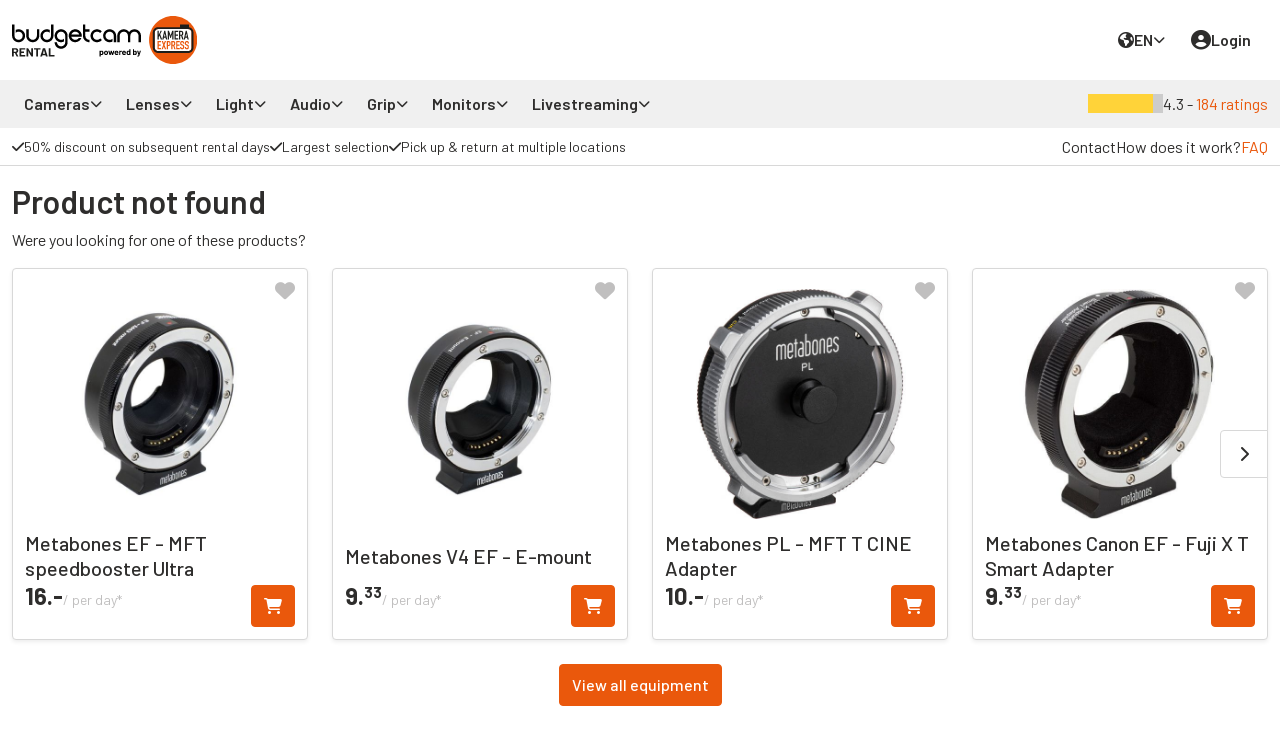

--- FILE ---
content_type: text/html; charset=utf-8
request_url: https://budgetcam.nl/en/product/intellytech-mega-litecloth
body_size: 15371
content:
<!DOCTYPE html>
<html lang="en">
  <head>
    <title>Product not found - Budgetcam Rental</title>

  <link rel="canonical" href="https://budgetcam.nl/nl/product/intellytech-mega-litecloth">

    <link rel="alternate" hreflang="x-default" href="https://budgetcam.nl/nl/product/intellytech-mega-litecloth">
    <link rel="alternate" hreflang="en-NL" href="https://budgetcam.nl/en/product/intellytech-mega-litecloth">

<meta charset="utf-8">
<meta http-equiv="X-UA-Compatible" content="IE=edge">
<meta name="viewport" content="width=device-width, initial-scale=1.0, maximum-scale=1.0, user-scalable=0">
<meta name="HandheldFriendly" content="true">

<link href="https://fonts.googleapis.com/css?family=Barlow:300,400,500,600,700&display=swap" rel="stylesheet" type="text/css">

<meta content="nl" http-equiv="Content-Language">
<meta property="og:name" content="Product not found">

  <meta name="description" content="Product not found">


<link rel="shortcut icon" href="/favicon.ico?v=new" type="image/x-icon">

<meta name="csrf-param" content="authenticity_token" />
<meta name="csrf-token" content="jWYApBj73xCsUEp7XfZSE8qwxdy62T-KaCX1bxpWhtYfATZnAjrv76IL3zutDaKO8VcsXegqJCMiFTZXEVnZeg" />

<meta name="turbolinks-cache-control" content="no-cache">

<link rel="manifest" href="/manifest.json?locale=en">

<link rel="apple-touch-icon" href="https://cdn.budgetcam.nl/packs/static/client/images/logos/icon@180-2e7e5e88e80b8849fa89.png">
<link rel="apple-touch-icon" sizes="152x152" href="https://cdn.budgetcam.nl/packs/static/client/images/logos/icon@152-2abe48e6ade88bdb5759.png">
<link rel="apple-touch-icon" sizes="180x180" href="https://cdn.budgetcam.nl/packs/static/client/images/logos/icon@180-2e7e5e88e80b8849fa89.png">
<link rel="apple-touch-icon" sizes="167x167" href="https://cdn.budgetcam.nl/packs/static/client/images/logos/icon@167-483946d4a6ab53b2c0e3.png">

<meta name="apple-mobile-web-app-capable" content="yes">
<link rel="apple-touch-startup-image" sizes="1125x2436" href="https://cdn.budgetcam.nl/packs/static/client/images/splash_screens/apple_1125-e7264f44621666f2fe19.png">
<link rel="apple-touch-startup-image" sizes="1242x2208" href="https://cdn.budgetcam.nl/packs/static/client/images/splash_screens/apple_1242-0cb26d43fda64b2c0180.png">
<link rel="apple-touch-startup-image" sizes="750x1334" href="https://cdn.budgetcam.nl/packs/static/client/images/splash_screens/apple_750-47f9a5d8ca8a3795ee87.png">
<link rel="apple-touch-startup-image" sizes="640x1136" href="https://cdn.budgetcam.nl/packs/static/client/images/splash_screens/apple_640-6ccf7b7f5baa5af3a024.png">

<script>
  window.conversionData = {};
  window.conversionData.value = 0.0;
</script>

<script>
  LOCALE = "en";
  VAT_INCLUDED = "false";
  VAT_RATE = "21";
  ENVIRONMENT = "production";
  DEFAULT_LOCALE = "nl";
  TWEAKWISE_CONFIG = { cid: 101144 };
</script>

  <script>
    window.customerData = {};
  </script>


<script>
  window.isDefined = (key, callback) => {
    window[key] ? callback() : setTimeout(() => isDefined(key, callback), 300);
  };
</script>


    <link rel="stylesheet" href="https://cdn.budgetcam.nl/packs/css/307-314d7f41.css" data-turbolinks-track="reload" />
<link rel="stylesheet" href="https://cdn.budgetcam.nl/packs/css/client-cfceed6a.css" data-turbolinks-track="reload" />
    <script src="https://cdn.budgetcam.nl/packs/js/runtime-b24d71dde31bf9df89d1.js" data-turbolinks-track="reload" defer="defer"></script>
<script src="https://cdn.budgetcam.nl/packs/js/692-aa77dc90a461b993a993.js" data-turbolinks-track="reload" defer="defer"></script>
<script src="https://cdn.budgetcam.nl/packs/js/468-af55f6acb8a65e844589.js" data-turbolinks-track="reload" defer="defer"></script>
<script src="https://cdn.budgetcam.nl/packs/js/745-d6f26baa0707ad93e9ef.js" data-turbolinks-track="reload" defer="defer"></script>
<script src="https://cdn.budgetcam.nl/packs/js/147-6fd1a03868d9d36e63e7.js" data-turbolinks-track="reload" defer="defer"></script>
<script src="https://cdn.budgetcam.nl/packs/js/307-bb9ad31ac4c7938b3e6c.js" data-turbolinks-track="reload" defer="defer"></script>
<script src="https://cdn.budgetcam.nl/packs/js/925-4f84b04155b6ee8c58e4.js" data-turbolinks-track="reload" defer="defer"></script>
<script src="https://cdn.budgetcam.nl/packs/js/258-af2dd435f6f92c7a2746.js" data-turbolinks-track="reload" defer="defer"></script>
<script src="https://cdn.budgetcam.nl/packs/js/361-e12da1b665f8db74156e.js" data-turbolinks-track="reload" defer="defer"></script>
<script src="https://cdn.budgetcam.nl/packs/js/client-4fdd774287dfce70697a.js" data-turbolinks-track="reload" defer="defer"></script>

      <script>
    // Get the current domain and join the last 2 parts (domain and TLD) of the hostname
    const domainParts = new URL(window.location).hostname.split('.');
    const domainWithoutSubDomains = domainParts.slice(-2).join('.');

    (function(w,d,s,l,i){w[l]=w[l]||[];w[l].push({'gtm.start':
    new Date().getTime(),event:'gtm.js'});var f=d.getElementsByTagName(s)[0],
    j=d.createElement(s),dl=l!='dataLayer'?'&l='+l:'';j.async=true;j.src=
    `https://pipeline.${domainWithoutSubDomains}/webevents.js?&aip=1&id=`+i+dl;f.parentNode.insertBefore(j,f);
    })(window,document,'script','dataLayer','GTM-M3RWC73', { 'anonymize_ip': true });
  </script>

<script>
    !function(e,n,t,i,r,o){function s(e){if("number"!=typeof e)return e;var n=new Date;return new Date(n.getTime()+1e3*e)}var a=4e3,c="xnpe_async_hide";function p(e){return e.reduce((function(e,n){return e[n]=function(){e._.push([n.toString(),arguments])},e}),{_:[]})}function m(e,n,t){var i=t.createElement(n);i.src=e;var r=t.getElementsByTagName(n)[0];return r.parentNode.insertBefore(i,r),i}function u(e){return"[object Date]"===Object.prototype.toString.call(e)}o.target=o.target||"https://api.exponea.com",o.file_path=o.file_path||o.target+"/js/exponea.min.js",r[n]=p(["anonymize","initialize","identify","getSegments","update","track","trackLink","trackEnhancedEcommerce","getHtml","showHtml","showBanner","showWebLayer","ping","getAbTest","loadDependency","getRecommendation","reloadWebLayers","_preInitialize","_initializeConfig"]),r[n].notifications=p(["isAvailable","isSubscribed","subscribe","unsubscribe"]),r[n].segments=p(["subscribe"]),r[n]["snippetVersion"]="v2.7.0",function(e,n,t){e[n]["_"+t]={},e[n]["_"+t].nowFn=Date.now,e[n]["_"+t].snippetStartTime=e[n]["_"+t].nowFn()}(r,n,"performance"),function(e,n,t,i,r,o){e[r]={sdk:e[i],sdkObjectName:i,skipExperiments:!!t.new_experiments,sign:t.token+"/"+(o.exec(n.cookie)||["","new"])[1],path:t.target}}(r,e,o,n,i,RegExp("__exponea_etc__"+"=([\\w-]+)")),function(e,n,t){m(e.file_path,n,t)}(o,t,e),function(e,n,t,i,r,o,p){if(e.new_experiments){!0===e.new_experiments&&(e.new_experiments={});var l,f=e.new_experiments.hide_class||c,_=e.new_experiments.timeout||a,g=encodeURIComponent(o.location.href.split("#")[0]);e.cookies&&e.cookies.expires&&("number"==typeof e.cookies.expires||u(e.cookies.expires)?l=s(e.cookies.expires):e.cookies.expires.tracking&&("number"==typeof e.cookies.expires.tracking||u(e.cookies.expires.tracking))&&(l=s(e.cookies.expires.tracking))),l&&l<new Date&&(l=void 0);var d=e.target+"/webxp/"+n+"/"+o[t].sign+"/modifications.min.js?http-referer="+g+"&timeout="+_+"ms"+(l?"&cookie-expires="+Math.floor(l.getTime()/1e3):"");"sync"===e.new_experiments.mode&&o.localStorage.getItem("__exponea__sync_modifications__")?function(e,n,t,i,r){t[r][n]="<"+n+' src="'+e+'"></'+n+">",i.writeln(t[r][n]),i.writeln("<"+n+">!"+r+".init && document.writeln("+r+"."+n+'.replace("/'+n+'/", "/'+n+'-async/").replace("><", " async><"))</'+n+">")}(d,n,o,p,t):function(e,n,t,i,r,o,s,a){o.documentElement.classList.add(e);var c=m(t,i,o);function p(){r[a].init||m(t.replace("/"+i+"/","/"+i+"-async/"),i,o)}function u(){o.documentElement.classList.remove(e)}c.onload=p,c.onerror=p,r.setTimeout(u,n),r[s]._revealPage=u}(f,_,d,n,o,p,r,t)}}(o,t,i,0,n,r,e),function(e,n,t){var i;e[n]._initializeConfig(t),(null===(i=t.experimental)||void 0===i?void 0:i.non_personalized_weblayers)&&e[n]._preInitialize(t),e[n].start=function(i){i&&Object.keys(i).forEach((function(e){return t[e]=i[e]})),e[n].initialize(t)}}(r,n,o)}(document,"exponea","script","webxpClient",window,{
      target: "https://api.eu1.exponea.com",
      token: "5db3382c-2a1b-11ee-972a-1aa4b76f38f3",
      experimental: {
        non_personalized_weblayers: true
      },
      new_experiments: { mode: "sync", timeout: 1000 },
      track: {
        google_analytics: false,
      },
    });
</script>

<script defer>
  (() => {
    if (typeof window === 'undefined') return;

    const allowed = () =>
      !!window.consentStudio?.api?.consentState?.hasMarketing?.();

    const startExponeaIfAllowed = () => {
      if (allowed() && window.exponea && !window.exponea.__started) {
        console.log('[exponea] start');

        try {
          window.exponea.start();
          window.exponea.__started = true;
        } catch (e) {
          console.warn('[exponea] start failed:', e);
        }
      } else {
        console.log('[exponea] not starting (no consent or sdk missing)');
      }
    };

    let previousConsentState;

    function init(source) {
      previousConsentState = allowed();
      console.log('[consent] init from', source, 'status:', previousConsentState);

      startExponeaIfAllowed();
    }

    function onChange(source) {
      const currentConsentState = allowed();
      console.log('[consent] event:', source, 'previous state:', previousConsentState, 'current state:', currentConsentState);

      previousConsentState = currentConsentState;

      startExponeaIfAllowed();
    }

    window.addEventListener('load', () => init('window:load'));
    document.addEventListener('turbolinks:load', () => init('document:turbolinks:load'));

    if (document.readyState === 'complete') init('late-inline');

    [
      'consent-studio__updated__granted__marketing',
      'consent-studio__updated__denied__marketing',
    ].forEach(evt => window.addEventListener(evt, () => onChange('window:' + evt)));

    window.consentStudio?.api?.on?.('updated', () => onChange('api:updated'));
  })();
</script>

  </head>
  <body itemscope itemtype="http://schema.org/LocalBusiness" data-controller="products" data-action="show">
    <noscript>
      <iframe
        height="0"
        src="https://www.googletagmanager.com/ns.html?id=GTM-M3RWC73"
        style="display:none;visibility:hidden"
        width="0">
      </iframe>
    </noscript>

    <meta itemprop="name" content="Budgetcam">
    <div id="page-overlay"></div>

    <div data-react-class="Notification" data-react-props="{&quot;isMobile&quot;:true,&quot;className&quot;:&quot;react-notifications&quot;,&quot;i18n&quot;:{&quot;locale&quot;:&quot;en&quot;,&quot;defaultLocale&quot;:&quot;nl&quot;,&quot;availableLocales&quot;:[&quot;nl&quot;,&quot;en&quot;],&quot;useLocaleInPath&quot;:true}}" data-react-cache-id="Notification-0"></div>

    <div id="header-desktop" class="d-none d-md-block">
  <div class="sticky-header">
    <div class="header">
      <div class="container-xxl hstack gap-3">
        <div class="col-auto">
          <a class="logo" href="https://budgetcam.nl/en">
            <img alt="header-logo" src="https://cdn.budgetcam.nl/packs/static/client/images/logo-nl-c52a18d13093f7a01aa1.svg" />
</a>        </div>

        <div class="col quicksearch">
            <div data-react-class="SearchInput" data-react-props="{&quot;expanded&quot;:false,&quot;initialValue&quot;:null,&quot;i18n&quot;:{&quot;locale&quot;:&quot;en&quot;,&quot;defaultLocale&quot;:&quot;nl&quot;,&quot;availableLocales&quot;:[&quot;nl&quot;,&quot;en&quot;],&quot;useLocaleInPath&quot;:true}}" data-react-cache-id="SearchInput-0"></div>
        </div>

        <div class="col-auto hstack">
          <div class="header-item">
            <div class="dropdown dropdown--small">
  <a class="dropdown__toggle hstack gap-2" data-dropdown="#locale-dropdown" href="#">
    <i class="fas fa-earth text-size-normal"></i>
    <span>EN</span>
    <i class="fas fa-chevron-down text-xsmall dropdown__icon"></i>
</a>  <div id="locale-dropdown" class="dropdown__menu locale-selector">
      <a class="dropdown__menu-item" href="https://budgetcam.nl/nl/product/intellytech-mega-litecloth">Nederlands</a>
      <a class="dropdown__menu-item" href="https://budgetcam.nl/en/product/intellytech-mega-litecloth">English</a>
  </div>
</div>

          </div>
          <div class="header-item">
              <div class="dropdown">
                <a class="dropdown__toggle hstack gap-2" href="/users/sign_in?locale=en">
                  <i class="fas fa-user-circle"></i>
                  <span>Login</span>
</a>              </div>
          </div>
          <div class="header-item">
            <div data-react-class="CartIcon" data-react-props="{&quot;cartPath&quot;:&quot;/en/shopping-cart&quot;,&quot;i18n&quot;:{&quot;locale&quot;:&quot;en&quot;,&quot;defaultLocale&quot;:&quot;nl&quot;,&quot;availableLocales&quot;:[&quot;nl&quot;,&quot;en&quot;],&quot;useLocaleInPath&quot;:true}}" data-react-cache-id="CartIcon-0"></div>
          </div>
        </div>
      </div>
    </div>

      <div class="header-categories">
  <div class="container-xxl hstack justify-content-between">
    <div class="col hstack">
      
          <div class="col-auto">
            <div class="header-categories__item dropdown__item">
              <div class="header-categories__item-link hstack gap-1">
                Cameras
                <i class="fas fa-chevron-down"></i>
              </div>

              <div class="header-subcategories dropdown__wrap">
                  <div class="header-subcategories__wrap">
                    <a class="text-nowrap h6 link-dark" href="/en/category/cameras/video-cameras">Video cameras</a>

                      <a class="text-nowrap link-dark" href="/en/category/cameras/video-cameras/cine-cameras">Cine cameras</a>
                      <a class="text-nowrap link-dark" href="/en/category/cameras/video-cameras/camcorders">Camcorders</a>
                      <a class="text-nowrap link-dark" href="/en/category/cameras/video-cameras/mirrorless">Mirrorless</a>
                      <a class="text-nowrap link-dark" href="/en/category/cameras/video-cameras/dslr">DSLR</a>
                      <a class="text-nowrap link-dark" href="/en/category/cameras/video-cameras/drones">Drones</a>
                      <a class="text-nowrap link-dark" href="/en/category/cameras/video-cameras/action-cams">Action cams</a>
                  </div>
                  <div class="header-subcategories__wrap">
                    <a class="text-nowrap h6 link-dark" href="/en/category/cameras/photo-cameras">Photo camera&#39;s</a>

                      <a class="text-nowrap link-dark" href="/en/category/cameras/photo-cameras/mirrorless">Mirrorless</a>
                      <a class="text-nowrap link-dark" href="/en/category/cameras/photo-cameras/dslr">DSLR</a>
                  </div>
                  <div class="header-subcategories__wrap">
                    <a class="text-nowrap h6 link-dark" href="/en/category/cameras/camera-accessories">Camera accessories</a>

                      <a class="text-nowrap link-dark" href="/en/category/cameras/camera-accessories/batteries">Batteries</a>
                      <a class="text-nowrap link-dark" href="/en/category/cameras/camera-accessories/storage">Storage</a>
                      <a class="text-nowrap link-dark" href="/en/category/cameras/camera-accessories/cables">Cables</a>
                      <a class="text-nowrap link-dark" href="/en/category/cameras/camera-accessories/rain-covers">Rain covers</a>
                  </div>
              </div>
            </div>
          </div>
          <div class="col-auto">
            <div class="header-categories__item dropdown__item">
              <div class="header-categories__item-link hstack gap-1">
                Lenses
                <i class="fas fa-chevron-down"></i>
              </div>

              <div class="header-subcategories dropdown__wrap">
                  <div class="header-subcategories__wrap">
                    <a class="text-nowrap h6 link-dark" href="/en/category/lenses/photo-lenses">Photo lenses</a>

                      <a class="text-nowrap link-dark" href="/en/category/lenses/photo-lenses/zoom">Zoom</a>
                      <a class="text-nowrap link-dark" href="/en/category/lenses/photo-lenses/prime">Prime</a>
                      <a class="text-nowrap link-dark" href="/en/category/lenses/photo-lenses/macro">Macro</a>
                      <a class="text-nowrap link-dark" href="/en/category/lenses/photo-lenses/tele">Tele</a>
                      <a class="text-nowrap link-dark" href="/en/category/lenses/photo-lenses/wide-angle">Wide Angle</a>
                      <a class="text-nowrap link-dark" href="/en/category/lenses/photo-lenses/fisheye">Fisheye</a>
                      <a class="text-nowrap link-dark" href="/en/category/lenses/photo-lenses/tilt-shift">Tilt-shift</a>
                  </div>
                  <div class="header-subcategories__wrap">
                    <a class="text-nowrap h6 link-dark" href="/en/category/lenses/cine-lenzen">Cine lenzen</a>

                      <a class="text-nowrap link-dark" href="/en/category/lenses/cine-lenzen/cine-zoom">Cine zoom</a>
                      <a class="text-nowrap link-dark" href="/en/category/lenses/cine-lenzen/cine-prime">Cine prime</a>
                      <a class="text-nowrap link-dark" href="/en/category/lenses/cine-lenzen/anamorphic">Anamorphic</a>
                      <a class="text-nowrap link-dark" href="/en/category/lenses/cine-lenzen/wide-angle">Wide Angle</a>
                  </div>
                  <div class="header-subcategories__wrap">
                    <a class="text-nowrap h6 link-dark" href="/en/category/lenses/lens-accessories">Lens accessories</a>

                      <a class="text-nowrap link-dark" href="/en/category/lenses/lens-accessories/lensadapters">Lensadapters</a>
                      <a class="text-nowrap link-dark" href="/en/category/lenses/lens-accessories/extenders">Extenders</a>
                      <a class="text-nowrap link-dark" href="/en/category/lenses/lens-accessories/filters">Filters</a>
                      <a class="text-nowrap link-dark" href="/en/category/lenses/lens-accessories/matteboxes">Matteboxes</a>
                  </div>
              </div>
            </div>
          </div>
          <div class="col-auto">
            <div class="header-categories__item dropdown__item">
              <div class="header-categories__item-link hstack gap-1">
                Light
                <i class="fas fa-chevron-down"></i>
              </div>

              <div class="header-subcategories dropdown__wrap">
                  <div class="header-subcategories__wrap">
                    <a class="text-nowrap h6 link-dark" href="/en/category/light/light">Light</a>

                      <a class="text-nowrap link-dark" href="/en/category/light/light/spots">Spots</a>
                      <a class="text-nowrap link-dark" href="/en/category/light/light/led-panels">LED panels</a>
                      <a class="text-nowrap link-dark" href="/en/category/light/light/flash">Flash</a>
                      <a class="text-nowrap link-dark" href="/en/category/light/light/camera-lights">Camera lights</a>
                      <a class="text-nowrap link-dark" href="/en/category/light/light/speciality-light">Speciality light</a>
                  </div>
                  <div class="header-subcategories__wrap">
                    <a class="text-nowrap h6 link-dark" href="/en/category/light/lighting-accessories">Lighting accessories</a>

                      <a class="text-nowrap link-dark" href="/en/category/light/lighting-accessories/batteries">Batteries</a>
                      <a class="text-nowrap link-dark" href="/en/category/light/lighting-accessories/flash-transmitters">Flash transmitters</a>
                      <a class="text-nowrap link-dark" href="/en/category/light/lighting-accessories/modifiers">Modifiers</a>
                      <a class="text-nowrap link-dark" href="/en/category/light/lighting-accessories/smoke/haze-machines">Smoke/haze machines</a>
                      <a class="text-nowrap link-dark" href="/en/category/light/lighting-accessories/light-stands">Light stands</a>
                  </div>
              </div>
            </div>
          </div>
          <div class="col-auto">
            <div class="header-categories__item dropdown__item">
              <div class="header-categories__item-link hstack gap-1">
                Audio
                <i class="fas fa-chevron-down"></i>
              </div>

              <div class="header-subcategories dropdown__wrap">
                  <div class="header-subcategories__wrap">
                    <a class="text-nowrap h6 link-dark" href="/en/category/audio/audio">Audio</a>

                      <a class="text-nowrap link-dark" href="/en/category/audio/audio/recorders-&amp;-mixers">Recorders &amp; Mixers</a>
                      <a class="text-nowrap link-dark" href="/en/category/audio/audio/lavalier-microphones">Lavalier microphones</a>
                      <a class="text-nowrap link-dark" href="/en/category/audio/audio/directional-microphones">Directional microphones</a>
                      <a class="text-nowrap link-dark" href="/en/category/audio/audio/handheld-microphones">Handheld microphones</a>
                      <a class="text-nowrap link-dark" href="/en/category/audio/audio/podcast">Podcast</a>
                  </div>
                  <div class="header-subcategories__wrap">
                    <a class="text-nowrap h6 link-dark" href="/en/category/audio/audio-accessories">Audio accessories</a>

                      <a class="text-nowrap link-dark" href="/en/category/audio/audio-accessories/speakers-&amp;-headphones">Speakers &amp; headphones</a>
                      <a class="text-nowrap link-dark" href="/en/category/audio/audio-accessories/boompoles">Boompoles</a>
                      <a class="text-nowrap link-dark" href="/en/category/audio/audio-accessories/adapters">Adapters</a>
                  </div>
              </div>
            </div>
          </div>
          <div class="col-auto">
            <div class="header-categories__item dropdown__item">
              <div class="header-categories__item-link hstack gap-1">
                Grip
                <i class="fas fa-chevron-down"></i>
              </div>

              <div class="header-subcategories dropdown__wrap">
                  <div class="header-subcategories__wrap">
                    <a class="text-nowrap h6 link-dark" href="/en/category/grip/grip">Grip</a>

                      <a class="text-nowrap link-dark" href="/en/category/grip/grip/tripods">Tripods</a>
                      <a class="text-nowrap link-dark" href="/en/category/grip/grip/gimbals">Gimbals</a>
                      <a class="text-nowrap link-dark" href="/en/category/grip/grip/shoulder-rigs">Shoulder rigs</a>
                      <a class="text-nowrap link-dark" href="/en/category/grip/grip/sliders,-dollies-&amp;-jibs">Sliders, Dollies &amp; Jibs</a>
                      <a class="text-nowrap link-dark" href="/en/category/grip/grip/rigging">Rigging</a>
                      <a class="text-nowrap link-dark" href="/en/category/grip/grip/camera-support">Camera support</a>
                  </div>
                  <div class="header-subcategories__wrap">
                    <a class="text-nowrap h6 link-dark" href="/en/category/grip/grip-accessories">Grip accessories</a>

                      <a class="text-nowrap link-dark" href="/en/category/grip/grip-accessories/bags-&amp;-trolleys">Bags &amp; Trolleys</a>
                      <a class="text-nowrap link-dark" href="/en/category/grip/grip-accessories/matteboxes">Matteboxes</a>
                      <a class="text-nowrap link-dark" href="/en/category/grip/grip-accessories/follow-focus">Follow Focus</a>
                      <a class="text-nowrap link-dark" href="/en/category/grip/grip-accessories/backdrops">Backdrops</a>
                      <a class="text-nowrap link-dark" href="/en/category/grip/grip-accessories/set-assistance">Set assistance</a>
                  </div>
              </div>
            </div>
          </div>
          <div class="col-auto">
            <div class="header-categories__item dropdown__item">
              <div class="header-categories__item-link hstack gap-1">
                Monitors
                <i class="fas fa-chevron-down"></i>
              </div>

              <div class="header-subcategories dropdown__wrap">
                  <div class="header-subcategories__wrap">
                    <a class="text-nowrap h6 link-dark" href="/en/category/monitors/monitors">Monitors</a>

                      <a class="text-nowrap link-dark" href="/en/category/monitors/monitors/camera-monitors">Camera monitors</a>
                      <a class="text-nowrap link-dark" href="/en/category/monitors/monitors/directors-monitors">Director&#39;s monitors</a>
                      <a class="text-nowrap link-dark" href="/en/category/monitors/monitors/recorders-&amp;-mixers">Recorders &amp; Mixers</a>
                      <a class="text-nowrap link-dark" href="/en/category/monitors/monitors/wireless-transmitters">Wireless transmitters</a>
                      <a class="text-nowrap link-dark" href="/en/category/monitors/monitors/beamers">Beamers</a>
                  </div>
                  <div class="header-subcategories__wrap">
                    <a class="text-nowrap h6 link-dark" href="/en/category/monitors/monitor-accessories">Monitor accessories</a>

                      <a class="text-nowrap link-dark" href="/en/category/monitors/monitor-accessories/cables">Cables</a>
                      <a class="text-nowrap link-dark" href="/en/category/monitors/monitor-accessories/encoders/converters">Encoders/Converters</a>
                      <a class="text-nowrap link-dark" href="/en/category/monitors/monitor-accessories/batteries">Batteries</a>
                      <a class="text-nowrap link-dark" href="/en/category/monitors/monitor-accessories/storage">Storage</a>
                  </div>
              </div>
            </div>
          </div>
          <div class="col-auto">
            <div class="header-categories__item dropdown__item">
              <div class="header-categories__item-link hstack gap-1">
                Livestreaming
                <i class="fas fa-chevron-down"></i>
              </div>

              <div class="header-subcategories dropdown__wrap">
                  <div class="header-subcategories__wrap">
                    <a class="text-nowrap h6 link-dark" href="/en/category/livestreaming/livestreaming">Livestreaming</a>

                      <a class="text-nowrap link-dark" href="/en/category/livestreaming/livestreaming/encoders/converters">Encoders/Converters</a>
                      <a class="text-nowrap link-dark" href="/en/category/livestreaming/livestreaming/switchers">Switchers</a>
                      <a class="text-nowrap link-dark" href="/en/category/livestreaming/livestreaming/videomixers">Videomixers</a>
                      <a class="text-nowrap link-dark" href="/en/category/livestreaming/livestreaming/cameras">Cameras</a>
                  </div>
                  <div class="header-subcategories__wrap">
                    <a class="text-nowrap h6 link-dark" href="/en/category/livestreaming/livestreaming-accessories">Livestreaming accessories</a>

                      <a class="text-nowrap link-dark" href="/en/category/livestreaming/livestreaming-accessories/cables">Cables</a>
                      <a class="text-nowrap link-dark" href="/en/category/livestreaming/livestreaming-accessories/batteries">Batteries</a>
                      <a class="text-nowrap link-dark" href="/en/category/livestreaming/livestreaming-accessories/storage">Storage</a>
                  </div>
              </div>
            </div>
          </div>
    </div>

    <div class="col-auto d-none d-lg-block">
      
        <div class="hstack gap-1" itemprop="aggregateRating" itemscope itemtype="http://schema.org/AggregateRating">
  <meta itemprop="ratingValue" content="4.3">
  <meta itemprop="worstRating" content="1">
  <meta itemprop="bestRating" content="5">
  <meta itemprop="reviewCount" content="184">
  <meta itemprop="ratingCount" content="184">

  <div class="star-rating" style="--rating: 4.3; --star-size: 16px;"></div>
  <span>
    4.3 -
    <a href="/en/reviews">184 ratings</a>
  </span>
</div>

    </div>
  </div>
</div>

      <div class="header-preroll border-bottom">
  <div class="container-xxl hstack justify-content-between">
    <div class="header-usps hstack gap-3">
      
  <div class="header-usps__item dropdown__item d-none d-sm-block ">
    <div class="header-usps__item-link hstack gap-1 py-2">
      <i class="fas fa-check "></i>
      <span>50% discount on subsequent rental days</span>
    </div>
      <div class="header-usps__sub dropdown__wrap p-3">
        <h6>50% discount on subsequent rental days</h6>
        <div class="text-small">At Budgetcam, we always offer a 50% discount on subsequent rental
        days.  For long rental periods, please feel free to request a quotation for
        even lower prices.</div>
      </div>
  </div>
  <div class="header-usps__item dropdown__item d-none d-sm-block ">
    <div class="header-usps__item-link hstack gap-1 py-2">
      <i class="fas fa-check "></i>
      <span>Largest selection</span>
    </div>
      <div class="header-usps__sub dropdown__wrap p-3">
        <h6>Largest selection</h6>
        <div class="text-small">With over 1000 products, Budgetcam has the largest and newest selection
        of rental products in the Netherlands. Budgetcam offers equipment to
        our customers for every budget. This makes Budgetcam the most accessible
        rental business in the Netherlands.</div>
      </div>
  </div>
  <div class="header-usps__item dropdown__item d-none d-sm-block ">
    <div class="header-usps__item-link hstack gap-1 py-2">
      <i class="fas fa-check "></i>
      <span>Pick up &amp; return at multiple locations</span>
    </div>
      <div class="header-usps__sub dropdown__wrap p-3">
        <h6>Pick up &amp; return at multiple locations</h6>
        <div class="text-small">We offer multiple locations where you can pick up and return your rented equipment, so you always have an option nearby.</div>
      </div>
  </div>

    </div>

    <div class="header-contact hstack gap-3">
      <div class="hstack gap-3">
        <a href="/en/contact">Contact</a>
        <a href="/en/first-time">How does it work?</a>
        <a class="text-primary" href="/en/faq">FAQ</a>
      </div>

      <div class="hstack gap-1">
        

      </div>
    </div>
  </div>
</div>

  </div>
</div>

<div class="d-block d-md-none">
  <div class="sticky-header--mobile">
    <div class="header header--mobile">
      <div class="container-fluid">
        <div class="row justify-content-between align-items-center">
          <div class="col-4 d-flex align-items-center">
              <div class="hamburger hamburger--spin mobile-menu__icon">
                <div class="hamburger-box">
                  <div class="hamburger-inner"></div>
                </div>
              </div>
            <div class="dropdown dropdown--small dropdown--border">
  <a class="dropdown__toggle dropdown--mobile-locale text-small hstack gap-1" data-dropdown="#mobile-locale-dropdown" href="#">
    <i class="fas fa-earth text-size-normal"></i>
    <div class="text-normal">EN</div>
    <i class="fas fa-chevron-down text-xsmall dropdown__icon"></i>
</a>  <div id="mobile-locale-dropdown" class="dropdown__menu locale-selector">
      <a class="dropdown__menu-item" href="https://budgetcam.nl/nl/product/intellytech-mega-litecloth">NL</a>
      <a class="dropdown__menu-item" href="https://budgetcam.nl/en/product/intellytech-mega-litecloth">EN</a>
  </div>
</div>

          </div>

          <div class="col-5">
            <a class="logo justify-content-center" href="https://budgetcam.nl/en">
              <img alt="header-logo" src="https://cdn.budgetcam.nl/packs/static/client/images/logo-nl-c52a18d13093f7a01aa1.svg" />
</a>          </div>

          <div class="col-3">
            <div class="hstack gap-3 justify-content-end">
              <a class="header-icon" href="/users/sign_in?locale=en">
                <i class="fas fa-user-circle"></i>
</a>              <div data-react-class="CartIcon" data-react-props="{&quot;cartPath&quot;:&quot;/en/shopping-cart&quot;,&quot;dropdown&quot;:false,&quot;i18n&quot;:{&quot;locale&quot;:&quot;en&quot;,&quot;defaultLocale&quot;:&quot;nl&quot;,&quot;availableLocales&quot;:[&quot;nl&quot;,&quot;en&quot;],&quot;useLocaleInPath&quot;:true}}" data-react-cache-id="CartIcon-0"></div>
            </div>
          </div>
        </div>

          <div class="row pb-3">
            <div data-react-class="SearchBar" data-react-props="{&quot;i18n&quot;:{&quot;locale&quot;:&quot;en&quot;,&quot;defaultLocale&quot;:&quot;nl&quot;,&quot;availableLocales&quot;:[&quot;nl&quot;,&quot;en&quot;],&quot;useLocaleInPath&quot;:true}}" data-react-cache-id="SearchBar-0"></div>
          </div>
          <div id="tweakwise-output-mobile" style="position: absolute; left: -9999px; visibility: hidden;"></div>
          
          <div class="container-xxl py-3 d-md-none" 
               style="display: none;"
               data-controller="tweakwise-cart-picker"
               data-tweakwise-cart-picker-target="mobile">
            <div class="cart-picker">
              <div data-react-class="Cart/Picker" data-react-props="{&quot;i18n&quot;:{&quot;locale&quot;:&quot;en&quot;,&quot;defaultLocale&quot;:&quot;nl&quot;,&quot;availableLocales&quot;:[&quot;nl&quot;,&quot;en&quot;],&quot;useLocaleInPath&quot;:true}}" data-react-cache-id="Cart/Picker-0"></div>
            </div>
          </div>
      </div>
    </div>
  </div>

  <div class="d-none mobile-sidemenu__wrap">
    <div class="mobile-sidemenu">
      <div class="mobile-sidemenu-group pb-3">
        
            <div class="mobile-sidemenu-group__item collapsed" aria-controls="cameras" aria-expanded="false" data-bs-toggle="collapse" href="#cameras">
              <div class="mobile-sidemenu-group__item">
                <a>
                  <span>Cameras</span>
                  <div class="mobile-sidemenu-group__item__icon"></div>
                </a>
              </div>

              <div class="mobile-sidemenu-group__item-body collapse" id="cameras">
                  <div class="mb-3">
                    <div class="mobile-sidemenu-group__item">
                      <a href="/en/category/cameras/video-cameras">
                        <strong>Video cameras</strong>
                        <i class="fas fa-chevron-right"></i>
</a>                    </div>

                      <div class="mobile-sidemenu-group__item">
                        <a href="/en/category/cameras/video-cameras/cine-cameras">
                          <span>Cine cameras</span>
                          <i class="fas fa-chevron-right"></i>
</a>                      </div>
                      <div class="mobile-sidemenu-group__item">
                        <a href="/en/category/cameras/video-cameras/camcorders">
                          <span>Camcorders</span>
                          <i class="fas fa-chevron-right"></i>
</a>                      </div>
                      <div class="mobile-sidemenu-group__item">
                        <a href="/en/category/cameras/video-cameras/mirrorless">
                          <span>Mirrorless</span>
                          <i class="fas fa-chevron-right"></i>
</a>                      </div>
                      <div class="mobile-sidemenu-group__item">
                        <a href="/en/category/cameras/video-cameras/dslr">
                          <span>DSLR</span>
                          <i class="fas fa-chevron-right"></i>
</a>                      </div>
                      <div class="mobile-sidemenu-group__item">
                        <a href="/en/category/cameras/video-cameras/drones">
                          <span>Drones</span>
                          <i class="fas fa-chevron-right"></i>
</a>                      </div>
                      <div class="mobile-sidemenu-group__item">
                        <a href="/en/category/cameras/video-cameras/action-cams">
                          <span>Action cams</span>
                          <i class="fas fa-chevron-right"></i>
</a>                      </div>
                  </div>
                  <div class="mb-3">
                    <div class="mobile-sidemenu-group__item">
                      <a href="/en/category/cameras/photo-cameras">
                        <strong>Photo camera&#39;s</strong>
                        <i class="fas fa-chevron-right"></i>
</a>                    </div>

                      <div class="mobile-sidemenu-group__item">
                        <a href="/en/category/cameras/photo-cameras/mirrorless">
                          <span>Mirrorless</span>
                          <i class="fas fa-chevron-right"></i>
</a>                      </div>
                      <div class="mobile-sidemenu-group__item">
                        <a href="/en/category/cameras/photo-cameras/dslr">
                          <span>DSLR</span>
                          <i class="fas fa-chevron-right"></i>
</a>                      </div>
                  </div>
                  <div class="mb-3">
                    <div class="mobile-sidemenu-group__item">
                      <a href="/en/category/cameras/camera-accessories">
                        <strong>Camera accessories</strong>
                        <i class="fas fa-chevron-right"></i>
</a>                    </div>

                      <div class="mobile-sidemenu-group__item">
                        <a href="/en/category/cameras/camera-accessories/batteries">
                          <span>Batteries</span>
                          <i class="fas fa-chevron-right"></i>
</a>                      </div>
                      <div class="mobile-sidemenu-group__item">
                        <a href="/en/category/cameras/camera-accessories/storage">
                          <span>Storage</span>
                          <i class="fas fa-chevron-right"></i>
</a>                      </div>
                      <div class="mobile-sidemenu-group__item">
                        <a href="/en/category/cameras/camera-accessories/cables">
                          <span>Cables</span>
                          <i class="fas fa-chevron-right"></i>
</a>                      </div>
                      <div class="mobile-sidemenu-group__item">
                        <a href="/en/category/cameras/camera-accessories/rain-covers">
                          <span>Rain covers</span>
                          <i class="fas fa-chevron-right"></i>
</a>                      </div>
                  </div>
              </div>
            </div>
            <div class="mobile-sidemenu-group__item collapsed" aria-controls="lenses" aria-expanded="false" data-bs-toggle="collapse" href="#lenses">
              <div class="mobile-sidemenu-group__item">
                <a>
                  <span>Lenses</span>
                  <div class="mobile-sidemenu-group__item__icon"></div>
                </a>
              </div>

              <div class="mobile-sidemenu-group__item-body collapse" id="lenses">
                  <div class="mb-3">
                    <div class="mobile-sidemenu-group__item">
                      <a href="/en/category/lenses/photo-lenses">
                        <strong>Photo lenses</strong>
                        <i class="fas fa-chevron-right"></i>
</a>                    </div>

                      <div class="mobile-sidemenu-group__item">
                        <a href="/en/category/lenses/photo-lenses/zoom">
                          <span>Zoom</span>
                          <i class="fas fa-chevron-right"></i>
</a>                      </div>
                      <div class="mobile-sidemenu-group__item">
                        <a href="/en/category/lenses/photo-lenses/prime">
                          <span>Prime</span>
                          <i class="fas fa-chevron-right"></i>
</a>                      </div>
                      <div class="mobile-sidemenu-group__item">
                        <a href="/en/category/lenses/photo-lenses/macro">
                          <span>Macro</span>
                          <i class="fas fa-chevron-right"></i>
</a>                      </div>
                      <div class="mobile-sidemenu-group__item">
                        <a href="/en/category/lenses/photo-lenses/tele">
                          <span>Tele</span>
                          <i class="fas fa-chevron-right"></i>
</a>                      </div>
                      <div class="mobile-sidemenu-group__item">
                        <a href="/en/category/lenses/photo-lenses/wide-angle">
                          <span>Wide Angle</span>
                          <i class="fas fa-chevron-right"></i>
</a>                      </div>
                      <div class="mobile-sidemenu-group__item">
                        <a href="/en/category/lenses/photo-lenses/fisheye">
                          <span>Fisheye</span>
                          <i class="fas fa-chevron-right"></i>
</a>                      </div>
                      <div class="mobile-sidemenu-group__item">
                        <a href="/en/category/lenses/photo-lenses/tilt-shift">
                          <span>Tilt-shift</span>
                          <i class="fas fa-chevron-right"></i>
</a>                      </div>
                  </div>
                  <div class="mb-3">
                    <div class="mobile-sidemenu-group__item">
                      <a href="/en/category/lenses/cine-lenzen">
                        <strong>Cine lenzen</strong>
                        <i class="fas fa-chevron-right"></i>
</a>                    </div>

                      <div class="mobile-sidemenu-group__item">
                        <a href="/en/category/lenses/cine-lenzen/cine-zoom">
                          <span>Cine zoom</span>
                          <i class="fas fa-chevron-right"></i>
</a>                      </div>
                      <div class="mobile-sidemenu-group__item">
                        <a href="/en/category/lenses/cine-lenzen/cine-prime">
                          <span>Cine prime</span>
                          <i class="fas fa-chevron-right"></i>
</a>                      </div>
                      <div class="mobile-sidemenu-group__item">
                        <a href="/en/category/lenses/cine-lenzen/anamorphic">
                          <span>Anamorphic</span>
                          <i class="fas fa-chevron-right"></i>
</a>                      </div>
                      <div class="mobile-sidemenu-group__item">
                        <a href="/en/category/lenses/cine-lenzen/wide-angle">
                          <span>Wide Angle</span>
                          <i class="fas fa-chevron-right"></i>
</a>                      </div>
                  </div>
                  <div class="mb-3">
                    <div class="mobile-sidemenu-group__item">
                      <a href="/en/category/lenses/lens-accessories">
                        <strong>Lens accessories</strong>
                        <i class="fas fa-chevron-right"></i>
</a>                    </div>

                      <div class="mobile-sidemenu-group__item">
                        <a href="/en/category/lenses/lens-accessories/lensadapters">
                          <span>Lensadapters</span>
                          <i class="fas fa-chevron-right"></i>
</a>                      </div>
                      <div class="mobile-sidemenu-group__item">
                        <a href="/en/category/lenses/lens-accessories/extenders">
                          <span>Extenders</span>
                          <i class="fas fa-chevron-right"></i>
</a>                      </div>
                      <div class="mobile-sidemenu-group__item">
                        <a href="/en/category/lenses/lens-accessories/filters">
                          <span>Filters</span>
                          <i class="fas fa-chevron-right"></i>
</a>                      </div>
                      <div class="mobile-sidemenu-group__item">
                        <a href="/en/category/lenses/lens-accessories/matteboxes">
                          <span>Matteboxes</span>
                          <i class="fas fa-chevron-right"></i>
</a>                      </div>
                  </div>
              </div>
            </div>
            <div class="mobile-sidemenu-group__item collapsed" aria-controls="light" aria-expanded="false" data-bs-toggle="collapse" href="#light">
              <div class="mobile-sidemenu-group__item">
                <a>
                  <span>Light</span>
                  <div class="mobile-sidemenu-group__item__icon"></div>
                </a>
              </div>

              <div class="mobile-sidemenu-group__item-body collapse" id="light">
                  <div class="mb-3">
                    <div class="mobile-sidemenu-group__item">
                      <a href="/en/category/light/light">
                        <strong>Light</strong>
                        <i class="fas fa-chevron-right"></i>
</a>                    </div>

                      <div class="mobile-sidemenu-group__item">
                        <a href="/en/category/light/light/spots">
                          <span>Spots</span>
                          <i class="fas fa-chevron-right"></i>
</a>                      </div>
                      <div class="mobile-sidemenu-group__item">
                        <a href="/en/category/light/light/led-panels">
                          <span>LED panels</span>
                          <i class="fas fa-chevron-right"></i>
</a>                      </div>
                      <div class="mobile-sidemenu-group__item">
                        <a href="/en/category/light/light/flash">
                          <span>Flash</span>
                          <i class="fas fa-chevron-right"></i>
</a>                      </div>
                      <div class="mobile-sidemenu-group__item">
                        <a href="/en/category/light/light/camera-lights">
                          <span>Camera lights</span>
                          <i class="fas fa-chevron-right"></i>
</a>                      </div>
                      <div class="mobile-sidemenu-group__item">
                        <a href="/en/category/light/light/speciality-light">
                          <span>Speciality light</span>
                          <i class="fas fa-chevron-right"></i>
</a>                      </div>
                  </div>
                  <div class="mb-3">
                    <div class="mobile-sidemenu-group__item">
                      <a href="/en/category/light/lighting-accessories">
                        <strong>Lighting accessories</strong>
                        <i class="fas fa-chevron-right"></i>
</a>                    </div>

                      <div class="mobile-sidemenu-group__item">
                        <a href="/en/category/light/lighting-accessories/batteries">
                          <span>Batteries</span>
                          <i class="fas fa-chevron-right"></i>
</a>                      </div>
                      <div class="mobile-sidemenu-group__item">
                        <a href="/en/category/light/lighting-accessories/flash-transmitters">
                          <span>Flash transmitters</span>
                          <i class="fas fa-chevron-right"></i>
</a>                      </div>
                      <div class="mobile-sidemenu-group__item">
                        <a href="/en/category/light/lighting-accessories/modifiers">
                          <span>Modifiers</span>
                          <i class="fas fa-chevron-right"></i>
</a>                      </div>
                      <div class="mobile-sidemenu-group__item">
                        <a href="/en/category/light/lighting-accessories/smoke/haze-machines">
                          <span>Smoke/haze machines</span>
                          <i class="fas fa-chevron-right"></i>
</a>                      </div>
                      <div class="mobile-sidemenu-group__item">
                        <a href="/en/category/light/lighting-accessories/light-stands">
                          <span>Light stands</span>
                          <i class="fas fa-chevron-right"></i>
</a>                      </div>
                  </div>
              </div>
            </div>
            <div class="mobile-sidemenu-group__item collapsed" aria-controls="audio" aria-expanded="false" data-bs-toggle="collapse" href="#audio">
              <div class="mobile-sidemenu-group__item">
                <a>
                  <span>Audio</span>
                  <div class="mobile-sidemenu-group__item__icon"></div>
                </a>
              </div>

              <div class="mobile-sidemenu-group__item-body collapse" id="audio">
                  <div class="mb-3">
                    <div class="mobile-sidemenu-group__item">
                      <a href="/en/category/audio/audio">
                        <strong>Audio</strong>
                        <i class="fas fa-chevron-right"></i>
</a>                    </div>

                      <div class="mobile-sidemenu-group__item">
                        <a href="/en/category/audio/audio/recorders-&amp;-mixers">
                          <span>Recorders &amp; Mixers</span>
                          <i class="fas fa-chevron-right"></i>
</a>                      </div>
                      <div class="mobile-sidemenu-group__item">
                        <a href="/en/category/audio/audio/lavalier-microphones">
                          <span>Lavalier microphones</span>
                          <i class="fas fa-chevron-right"></i>
</a>                      </div>
                      <div class="mobile-sidemenu-group__item">
                        <a href="/en/category/audio/audio/directional-microphones">
                          <span>Directional microphones</span>
                          <i class="fas fa-chevron-right"></i>
</a>                      </div>
                      <div class="mobile-sidemenu-group__item">
                        <a href="/en/category/audio/audio/handheld-microphones">
                          <span>Handheld microphones</span>
                          <i class="fas fa-chevron-right"></i>
</a>                      </div>
                      <div class="mobile-sidemenu-group__item">
                        <a href="/en/category/audio/audio/podcast">
                          <span>Podcast</span>
                          <i class="fas fa-chevron-right"></i>
</a>                      </div>
                  </div>
                  <div class="mb-3">
                    <div class="mobile-sidemenu-group__item">
                      <a href="/en/category/audio/audio-accessories">
                        <strong>Audio accessories</strong>
                        <i class="fas fa-chevron-right"></i>
</a>                    </div>

                      <div class="mobile-sidemenu-group__item">
                        <a href="/en/category/audio/audio-accessories/speakers-&amp;-headphones">
                          <span>Speakers &amp; headphones</span>
                          <i class="fas fa-chevron-right"></i>
</a>                      </div>
                      <div class="mobile-sidemenu-group__item">
                        <a href="/en/category/audio/audio-accessories/boompoles">
                          <span>Boompoles</span>
                          <i class="fas fa-chevron-right"></i>
</a>                      </div>
                      <div class="mobile-sidemenu-group__item">
                        <a href="/en/category/audio/audio-accessories/adapters">
                          <span>Adapters</span>
                          <i class="fas fa-chevron-right"></i>
</a>                      </div>
                  </div>
              </div>
            </div>
            <div class="mobile-sidemenu-group__item collapsed" aria-controls="grip" aria-expanded="false" data-bs-toggle="collapse" href="#grip">
              <div class="mobile-sidemenu-group__item">
                <a>
                  <span>Grip</span>
                  <div class="mobile-sidemenu-group__item__icon"></div>
                </a>
              </div>

              <div class="mobile-sidemenu-group__item-body collapse" id="grip">
                  <div class="mb-3">
                    <div class="mobile-sidemenu-group__item">
                      <a href="/en/category/grip/grip">
                        <strong>Grip</strong>
                        <i class="fas fa-chevron-right"></i>
</a>                    </div>

                      <div class="mobile-sidemenu-group__item">
                        <a href="/en/category/grip/grip/tripods">
                          <span>Tripods</span>
                          <i class="fas fa-chevron-right"></i>
</a>                      </div>
                      <div class="mobile-sidemenu-group__item">
                        <a href="/en/category/grip/grip/gimbals">
                          <span>Gimbals</span>
                          <i class="fas fa-chevron-right"></i>
</a>                      </div>
                      <div class="mobile-sidemenu-group__item">
                        <a href="/en/category/grip/grip/shoulder-rigs">
                          <span>Shoulder rigs</span>
                          <i class="fas fa-chevron-right"></i>
</a>                      </div>
                      <div class="mobile-sidemenu-group__item">
                        <a href="/en/category/grip/grip/sliders,-dollies-&amp;-jibs">
                          <span>Sliders, Dollies &amp; Jibs</span>
                          <i class="fas fa-chevron-right"></i>
</a>                      </div>
                      <div class="mobile-sidemenu-group__item">
                        <a href="/en/category/grip/grip/rigging">
                          <span>Rigging</span>
                          <i class="fas fa-chevron-right"></i>
</a>                      </div>
                      <div class="mobile-sidemenu-group__item">
                        <a href="/en/category/grip/grip/camera-support">
                          <span>Camera support</span>
                          <i class="fas fa-chevron-right"></i>
</a>                      </div>
                  </div>
                  <div class="mb-3">
                    <div class="mobile-sidemenu-group__item">
                      <a href="/en/category/grip/grip-accessories">
                        <strong>Grip accessories</strong>
                        <i class="fas fa-chevron-right"></i>
</a>                    </div>

                      <div class="mobile-sidemenu-group__item">
                        <a href="/en/category/grip/grip-accessories/bags-&amp;-trolleys">
                          <span>Bags &amp; Trolleys</span>
                          <i class="fas fa-chevron-right"></i>
</a>                      </div>
                      <div class="mobile-sidemenu-group__item">
                        <a href="/en/category/grip/grip-accessories/matteboxes">
                          <span>Matteboxes</span>
                          <i class="fas fa-chevron-right"></i>
</a>                      </div>
                      <div class="mobile-sidemenu-group__item">
                        <a href="/en/category/grip/grip-accessories/follow-focus">
                          <span>Follow Focus</span>
                          <i class="fas fa-chevron-right"></i>
</a>                      </div>
                      <div class="mobile-sidemenu-group__item">
                        <a href="/en/category/grip/grip-accessories/backdrops">
                          <span>Backdrops</span>
                          <i class="fas fa-chevron-right"></i>
</a>                      </div>
                      <div class="mobile-sidemenu-group__item">
                        <a href="/en/category/grip/grip-accessories/set-assistance">
                          <span>Set assistance</span>
                          <i class="fas fa-chevron-right"></i>
</a>                      </div>
                  </div>
              </div>
            </div>
            <div class="mobile-sidemenu-group__item collapsed" aria-controls="monitors" aria-expanded="false" data-bs-toggle="collapse" href="#monitors">
              <div class="mobile-sidemenu-group__item">
                <a>
                  <span>Monitors</span>
                  <div class="mobile-sidemenu-group__item__icon"></div>
                </a>
              </div>

              <div class="mobile-sidemenu-group__item-body collapse" id="monitors">
                  <div class="mb-3">
                    <div class="mobile-sidemenu-group__item">
                      <a href="/en/category/monitors/monitors">
                        <strong>Monitors</strong>
                        <i class="fas fa-chevron-right"></i>
</a>                    </div>

                      <div class="mobile-sidemenu-group__item">
                        <a href="/en/category/monitors/monitors/camera-monitors">
                          <span>Camera monitors</span>
                          <i class="fas fa-chevron-right"></i>
</a>                      </div>
                      <div class="mobile-sidemenu-group__item">
                        <a href="/en/category/monitors/monitors/directors-monitors">
                          <span>Director&#39;s monitors</span>
                          <i class="fas fa-chevron-right"></i>
</a>                      </div>
                      <div class="mobile-sidemenu-group__item">
                        <a href="/en/category/monitors/monitors/recorders-&amp;-mixers">
                          <span>Recorders &amp; Mixers</span>
                          <i class="fas fa-chevron-right"></i>
</a>                      </div>
                      <div class="mobile-sidemenu-group__item">
                        <a href="/en/category/monitors/monitors/wireless-transmitters">
                          <span>Wireless transmitters</span>
                          <i class="fas fa-chevron-right"></i>
</a>                      </div>
                      <div class="mobile-sidemenu-group__item">
                        <a href="/en/category/monitors/monitors/beamers">
                          <span>Beamers</span>
                          <i class="fas fa-chevron-right"></i>
</a>                      </div>
                  </div>
                  <div class="mb-3">
                    <div class="mobile-sidemenu-group__item">
                      <a href="/en/category/monitors/monitor-accessories">
                        <strong>Monitor accessories</strong>
                        <i class="fas fa-chevron-right"></i>
</a>                    </div>

                      <div class="mobile-sidemenu-group__item">
                        <a href="/en/category/monitors/monitor-accessories/cables">
                          <span>Cables</span>
                          <i class="fas fa-chevron-right"></i>
</a>                      </div>
                      <div class="mobile-sidemenu-group__item">
                        <a href="/en/category/monitors/monitor-accessories/encoders/converters">
                          <span>Encoders/Converters</span>
                          <i class="fas fa-chevron-right"></i>
</a>                      </div>
                      <div class="mobile-sidemenu-group__item">
                        <a href="/en/category/monitors/monitor-accessories/batteries">
                          <span>Batteries</span>
                          <i class="fas fa-chevron-right"></i>
</a>                      </div>
                      <div class="mobile-sidemenu-group__item">
                        <a href="/en/category/monitors/monitor-accessories/storage">
                          <span>Storage</span>
                          <i class="fas fa-chevron-right"></i>
</a>                      </div>
                  </div>
              </div>
            </div>
            <div class="mobile-sidemenu-group__item collapsed" aria-controls="livestreaming" aria-expanded="false" data-bs-toggle="collapse" href="#livestreaming">
              <div class="mobile-sidemenu-group__item">
                <a>
                  <span>Livestreaming</span>
                  <div class="mobile-sidemenu-group__item__icon"></div>
                </a>
              </div>

              <div class="mobile-sidemenu-group__item-body collapse" id="livestreaming">
                  <div class="mb-3">
                    <div class="mobile-sidemenu-group__item">
                      <a href="/en/category/livestreaming/livestreaming">
                        <strong>Livestreaming</strong>
                        <i class="fas fa-chevron-right"></i>
</a>                    </div>

                      <div class="mobile-sidemenu-group__item">
                        <a href="/en/category/livestreaming/livestreaming/encoders/converters">
                          <span>Encoders/Converters</span>
                          <i class="fas fa-chevron-right"></i>
</a>                      </div>
                      <div class="mobile-sidemenu-group__item">
                        <a href="/en/category/livestreaming/livestreaming/switchers">
                          <span>Switchers</span>
                          <i class="fas fa-chevron-right"></i>
</a>                      </div>
                      <div class="mobile-sidemenu-group__item">
                        <a href="/en/category/livestreaming/livestreaming/videomixers">
                          <span>Videomixers</span>
                          <i class="fas fa-chevron-right"></i>
</a>                      </div>
                      <div class="mobile-sidemenu-group__item">
                        <a href="/en/category/livestreaming/livestreaming/cameras">
                          <span>Cameras</span>
                          <i class="fas fa-chevron-right"></i>
</a>                      </div>
                  </div>
                  <div class="mb-3">
                    <div class="mobile-sidemenu-group__item">
                      <a href="/en/category/livestreaming/livestreaming-accessories">
                        <strong>Livestreaming accessories</strong>
                        <i class="fas fa-chevron-right"></i>
</a>                    </div>

                      <div class="mobile-sidemenu-group__item">
                        <a href="/en/category/livestreaming/livestreaming-accessories/cables">
                          <span>Cables</span>
                          <i class="fas fa-chevron-right"></i>
</a>                      </div>
                      <div class="mobile-sidemenu-group__item">
                        <a href="/en/category/livestreaming/livestreaming-accessories/batteries">
                          <span>Batteries</span>
                          <i class="fas fa-chevron-right"></i>
</a>                      </div>
                      <div class="mobile-sidemenu-group__item">
                        <a href="/en/category/livestreaming/livestreaming-accessories/storage">
                          <span>Storage</span>
                          <i class="fas fa-chevron-right"></i>
</a>                      </div>
                  </div>
              </div>
            </div>
      </div>

      <div class="mobile-sidemenu-group pb-3">
        <h6 class="px-3">Information</h6>
        <ul>
          <li class="mobile-sidemenu-group__item">
            <a href="/en/first-time">
              <span>Rent a camera</span>
              <i class="fas fa-chevron-right"></i>
</a>          </li>
          <li class="mobile-sidemenu-group__item">
            <a href="/en/faq">
              <span>FAQ</span>
              <i class="fas fa-chevron-right"></i>
</a>          </li>
          <li class="mobile-sidemenu-group__item">
            <a href="/en/contact">
              <span>Contact</span>
              <i class="fas fa-chevron-right"></i>
</a>          </li>
        </ul>
      </div>

      <div class="mobile-sidemenu-group pb-3">
        <h6 class="px-3">Account</h6>
        <ul>
          <li class="mobile-sidemenu-group__item">
            <a href="/en/shopping-cart">
              <span>Shopping cart</span>
              <i class="fas fa-chevron-right"></i>
</a>          </li>
          <li class="mobile-sidemenu-group__item">
              <a href="/users/sign_in?locale=en">
                <span>Login</span>
                <i class="fas fa-chevron-right"></i>
</a>          </li>
        </ul>
      </div>

    </div>
  </div>
</div>




  <div class="container-xxl">
      <div data-controller="tweakwise-cart-picker"
           data-tweakwise-cart-picker-visible-pages-value="[&quot;products#index&quot;,&quot;products#show&quot;]">
        <div class="cart-picker d-none"
             data-tweakwise-cart-picker-target="regular">
          <div data-react-class="Cart/Picker" data-react-props="{&quot;i18n&quot;:{&quot;locale&quot;:&quot;en&quot;,&quot;defaultLocale&quot;:&quot;nl&quot;,&quot;availableLocales&quot;:[&quot;nl&quot;,&quot;en&quot;],&quot;useLocaleInPath&quot;:true}}" data-react-cache-id="Cart/Picker-0"></div>
        </div>
        <div class="cart-picker d-none" 
             data-tweakwise-cart-picker-target="search">
          <div data-react-class="Cart/Picker" data-react-props="{&quot;i18n&quot;:{&quot;locale&quot;:&quot;en&quot;,&quot;defaultLocale&quot;:&quot;nl&quot;,&quot;availableLocales&quot;:[&quot;nl&quot;,&quot;en&quot;],&quot;useLocaleInPath&quot;:true}}" data-react-cache-id="Cart/Picker-0"></div>
        </div>
      </div>
  </div>

    <div data-react-class="PWAPrompt" data-react-props="{&quot;timesToShow&quot;:3,&quot;promptOnVisit&quot;:2,&quot;copyTitle&quot;:&quot;Want to reach Budgetcam Rental faster?&quot;,&quot;copyBody&quot;:&quot;Add Budgetcam Rental to your home screen to use it in full screen.&quot;,&quot;copyShareButtonLabel&quot;:&quot;1. Tap the share icon in the menu bar below.&quot;,&quot;copyAddHomeButtonLabel&quot;:&quot;2. Tap ‘Add to home&#39;.&quot;,&quot;copyClosePrompt&quot;:&quot;Cancel&quot;,&quot;i18n&quot;:{&quot;locale&quot;:&quot;en&quot;,&quot;defaultLocale&quot;:&quot;nl&quot;,&quot;availableLocales&quot;:[&quot;nl&quot;,&quot;en&quot;],&quot;useLocaleInPath&quot;:true}}" data-react-cache-id="PWAPrompt-0"></div>


    <div id="tweakwise-output">
      
<div class="relative pb-4">
  <div class="container-xxl">
    <div class="row">
      <div class="col-12 py-3">
        
        <h1 class="h2">Product not found</h1>
        <span>Were you looking for one of these products?</span>
      </div>

      <div class="col-12 pb-4">
        <div data-react-class="ProductGroup" data-react-props="{&quot;products&quot;:[{&quot;id&quot;:625,&quot;name&quot;:&quot;Metabones EF - MFT speedbooster Ultra&quot;,&quot;image&quot;:&quot;https://cdn1.rootspanel.com/uploads/cdc2153ddc1ac4c3bdc8db2c9f950b0aeb77bed5/image/file/711/webshop_large_752e0f43-a11a-4cd8-a41c-1f8dab0be8ab.jpg&quot;,&quot;imageThumb&quot;:&quot;https://cdn1.rootspanel.com/uploads/cdc2153ddc1ac4c3bdc8db2c9f950b0aeb77bed5/image/file/711/webshop_thumb_752e0f43-a11a-4cd8-a41c-1f8dab0be8ab.jpg&quot;,&quot;imageThumbLarge&quot;:&quot;https://cdn1.rootspanel.com/uploads/cdc2153ddc1ac4c3bdc8db2c9f950b0aeb77bed5/image/file/711/webshop_normal_752e0f43-a11a-4cd8-a41c-1f8dab0be8ab.jpg&quot;,&quot;slug&quot;:&quot;metabones-ef-mft-speedbooster-ultra&quot;,&quot;prices&quot;:[{&quot;title&quot;:&quot;3 days&quot;,&quot;priceInCents&quot;:1600.0,&quot;formattedPrice&quot;:&quot;16.-&quot;,&quot;integerPart&quot;:&quot;16.&quot;,&quot;decimalPart&quot;:&quot;-&quot;}],&quot;pricingTable&quot;:[{&quot;days&quot;:1,&quot;label&quot;:&quot;1 day&quot;,&quot;dayPrice&quot;:2400.0,&quot;dayPriceFormatted&quot;:&quot;24.-&quot;,&quot;dayPriceInteger&quot;:&quot;24.&quot;,&quot;dayPriceDecimal&quot;:&quot;-&quot;,&quot;totalPrice&quot;:2400.0,&quot;totalPriceFormatted&quot;:&quot;24.-&quot;,&quot;totalPriceInteger&quot;:&quot;24.&quot;,&quot;totalPriceDecimal&quot;:&quot;-&quot;,&quot;isSelected&quot;:false,&quot;isMostChosen&quot;:false},{&quot;days&quot;:2,&quot;label&quot;:&quot;2 days&quot;,&quot;dayPrice&quot;:1800.0,&quot;dayPriceFormatted&quot;:&quot;18.-&quot;,&quot;dayPriceInteger&quot;:&quot;18.&quot;,&quot;dayPriceDecimal&quot;:&quot;-&quot;,&quot;totalPrice&quot;:3600.0,&quot;totalPriceFormatted&quot;:&quot;36.-&quot;,&quot;totalPriceInteger&quot;:&quot;36.&quot;,&quot;totalPriceDecimal&quot;:&quot;-&quot;,&quot;isSelected&quot;:false,&quot;isMostChosen&quot;:false},{&quot;days&quot;:3,&quot;label&quot;:&quot;3 days&quot;,&quot;dayPrice&quot;:1600.0,&quot;dayPriceFormatted&quot;:&quot;16.-&quot;,&quot;dayPriceInteger&quot;:&quot;16.&quot;,&quot;dayPriceDecimal&quot;:&quot;-&quot;,&quot;totalPrice&quot;:4800.0,&quot;totalPriceFormatted&quot;:&quot;48.-&quot;,&quot;totalPriceInteger&quot;:&quot;48.&quot;,&quot;totalPriceDecimal&quot;:&quot;-&quot;,&quot;isSelected&quot;:true,&quot;isMostChosen&quot;:true},{&quot;days&quot;:4,&quot;label&quot;:&quot;4 days&quot;,&quot;dayPrice&quot;:1500.0,&quot;dayPriceFormatted&quot;:&quot;15.-&quot;,&quot;dayPriceInteger&quot;:&quot;15.&quot;,&quot;dayPriceDecimal&quot;:&quot;-&quot;,&quot;totalPrice&quot;:6000.0,&quot;totalPriceFormatted&quot;:&quot;60.-&quot;,&quot;totalPriceInteger&quot;:&quot;60.&quot;,&quot;totalPriceDecimal&quot;:&quot;-&quot;,&quot;isSelected&quot;:false,&quot;isMostChosen&quot;:false},{&quot;days&quot;:5,&quot;label&quot;:&quot;5 days&quot;,&quot;dayPrice&quot;:1440.0,&quot;dayPriceFormatted&quot;:&quot;14.40&quot;,&quot;dayPriceInteger&quot;:&quot;14.&quot;,&quot;dayPriceDecimal&quot;:&quot;40&quot;,&quot;totalPrice&quot;:7200.0,&quot;totalPriceFormatted&quot;:&quot;72.-&quot;,&quot;totalPriceInteger&quot;:&quot;72.&quot;,&quot;totalPriceDecimal&quot;:&quot;-&quot;,&quot;isSelected&quot;:false,&quot;isMostChosen&quot;:false}],&quot;description&quot;:&quot;The Metabones T Speed Booster Ultra 0.71x Adapter for Canon Full-Frame EF-Mount Lens to Micro Four Thirds Mount Camera enables you to use Canon EF and EF-S lenses on Micro 4/3 cameras (such as the Panasonic GH5/GH4). You retain almost all electronic functions. When used with a full-frame sensor, the speedbooster focuses the light on the Micro 4/3 sensor of the body. This means the adapter gives you all the benefits of a full frame system: more depth of field, a wider field of view and improved performance in low-light environments. The adapter weight 172 g.\u0026nbsp;\u003cp\u003e\u003cbr\u003e\u003c/p\u003e\u003cp\u003e\u003cb\u003eAttention:\u003c/b\u003e Even if your lens adapter supports autofocus, the speed of the autofocus might slow down compared to using a native lens. Attention! Please do not use in combination with Tamron lenses with a plastic bayonet; these get stuck.\r\n\u003c/p\u003e\r\n&quot;,&quot;webshopTopSpecs&quot;:[&quot;Canon EF Lens to Micro 4/3 Body&quot;,&quot;Full-Frame Lens to Micro 4/3 Camera Body&quot;,&quot;Supports In-Camera Aperture Control&quot;,&quot;0.71x Micro 4/3 Crop Factor Compensation&quot;,&quot;1-Stop Increase in Lens Apertures&quot;],&quot;inTheBag&quot;:[&quot;1x Metabones EF - MFT speedbooster - bag&quot;,&quot;1x m 2,5 Allen key&quot;,&quot;1x m 1,5 Allen key&quot;,&quot;1x MFT Bodycap&quot;,&quot;1x Canon EF lens mount cap&quot;],&quot;downloads&quot;:[{&quot;name&quot;:&quot;Metabones cheat sheet&quot;,&quot;url&quot;:&quot;https://cdn1.rootspanel.com/uploads/cdc2153ddc1ac4c3bdc8db2c9f950b0aeb77bed5/upload/file/73/199d4a2b-b467-4cb7-bf6e-5314ab7a3fbb.pdf&quot;},{&quot;name&quot;:&quot;Lens adapters cheat sheet&quot;,&quot;url&quot;:&quot;https://cdn1.rootspanel.com/uploads/cdc2153ddc1ac4c3bdc8db2c9f950b0aeb77bed5/upload/file/160/7149d535-d160-49f6-8f8c-ca7b5c86d2e6.pdf&quot;}],&quot;category&quot;:&quot;Lensadapters&quot;,&quot;categoryId&quot;:1031,&quot;essentialCategoryId&quot;:2,&quot;canBook&quot;:true,&quot;new&quot;:false,&quot;expected&quot;:false,&quot;optionalPickupAccessories&quot;:[],&quot;brand&quot;:&quot;Metabones&quot;,&quot;url&quot;:&quot;https://budgetcam.nl/en/product/metabones-ef-mft-speedbooster-ultra&quot;,&quot;categoryTitleNl&quot;:&quot;Lensadapters&quot;},{&quot;id&quot;:635,&quot;name&quot;:&quot;Metabones V4 EF - E-mount&quot;,&quot;image&quot;:&quot;https://cdn1.rootspanel.com/uploads/cdc2153ddc1ac4c3bdc8db2c9f950b0aeb77bed5/image/file/768/webshop_large_2d725207-e97f-4299-ab5b-dc35329719ad.jpg&quot;,&quot;imageThumb&quot;:&quot;https://cdn1.rootspanel.com/uploads/cdc2153ddc1ac4c3bdc8db2c9f950b0aeb77bed5/image/file/768/webshop_thumb_2d725207-e97f-4299-ab5b-dc35329719ad.jpg&quot;,&quot;imageThumbLarge&quot;:&quot;https://cdn1.rootspanel.com/uploads/cdc2153ddc1ac4c3bdc8db2c9f950b0aeb77bed5/image/file/768/webshop_normal_2d725207-e97f-4299-ab5b-dc35329719ad.jpg&quot;,&quot;slug&quot;:&quot;metabones-v4-ef-e-mount&quot;,&quot;prices&quot;:[{&quot;title&quot;:&quot;3 days&quot;,&quot;priceInCents&quot;:933.3333333333334,&quot;formattedPrice&quot;:&quot;9.33&quot;,&quot;integerPart&quot;:&quot;9.&quot;,&quot;decimalPart&quot;:&quot;33&quot;}],&quot;pricingTable&quot;:[{&quot;days&quot;:1,&quot;label&quot;:&quot;1 day&quot;,&quot;dayPrice&quot;:1400.0,&quot;dayPriceFormatted&quot;:&quot;14.-&quot;,&quot;dayPriceInteger&quot;:&quot;14.&quot;,&quot;dayPriceDecimal&quot;:&quot;-&quot;,&quot;totalPrice&quot;:1400.0,&quot;totalPriceFormatted&quot;:&quot;14.-&quot;,&quot;totalPriceInteger&quot;:&quot;14.&quot;,&quot;totalPriceDecimal&quot;:&quot;-&quot;,&quot;isSelected&quot;:false,&quot;isMostChosen&quot;:false},{&quot;days&quot;:2,&quot;label&quot;:&quot;2 days&quot;,&quot;dayPrice&quot;:1050.0,&quot;dayPriceFormatted&quot;:&quot;10.50&quot;,&quot;dayPriceInteger&quot;:&quot;10.&quot;,&quot;dayPriceDecimal&quot;:&quot;50&quot;,&quot;totalPrice&quot;:2100.0,&quot;totalPriceFormatted&quot;:&quot;21.-&quot;,&quot;totalPriceInteger&quot;:&quot;21.&quot;,&quot;totalPriceDecimal&quot;:&quot;-&quot;,&quot;isSelected&quot;:false,&quot;isMostChosen&quot;:false},{&quot;days&quot;:3,&quot;label&quot;:&quot;3 days&quot;,&quot;dayPrice&quot;:933.3333333333334,&quot;dayPriceFormatted&quot;:&quot;9.33&quot;,&quot;dayPriceInteger&quot;:&quot;9.&quot;,&quot;dayPriceDecimal&quot;:&quot;33&quot;,&quot;totalPrice&quot;:2800.0,&quot;totalPriceFormatted&quot;:&quot;28.-&quot;,&quot;totalPriceInteger&quot;:&quot;28.&quot;,&quot;totalPriceDecimal&quot;:&quot;-&quot;,&quot;isSelected&quot;:true,&quot;isMostChosen&quot;:true},{&quot;days&quot;:4,&quot;label&quot;:&quot;4 days&quot;,&quot;dayPrice&quot;:875.0,&quot;dayPriceFormatted&quot;:&quot;8.75&quot;,&quot;dayPriceInteger&quot;:&quot;8.&quot;,&quot;dayPriceDecimal&quot;:&quot;75&quot;,&quot;totalPrice&quot;:3500.0,&quot;totalPriceFormatted&quot;:&quot;35.-&quot;,&quot;totalPriceInteger&quot;:&quot;35.&quot;,&quot;totalPriceDecimal&quot;:&quot;-&quot;,&quot;isSelected&quot;:false,&quot;isMostChosen&quot;:false},{&quot;days&quot;:5,&quot;label&quot;:&quot;5 days&quot;,&quot;dayPrice&quot;:840.0,&quot;dayPriceFormatted&quot;:&quot;8.40&quot;,&quot;dayPriceInteger&quot;:&quot;8.&quot;,&quot;dayPriceDecimal&quot;:&quot;40&quot;,&quot;totalPrice&quot;:4200.0,&quot;totalPriceFormatted&quot;:&quot;42.-&quot;,&quot;totalPriceInteger&quot;:&quot;42.&quot;,&quot;totalPriceDecimal&quot;:&quot;-&quot;,&quot;isSelected&quot;:false,&quot;isMostChosen&quot;:false}],&quot;description&quot;:&quot;The Metabones Canon EF/EF-S Lens to Sony E Mount T Smart Adapter allows you to use Canon EF lenses on a Sony E mount body. The Metabones V4 EF - E-mount is a smart adapter, which means it can communicate with the lens and body. This allows you to control features like autofocus, image stabilization and the aperture.\u0026nbsp;\u003cp\u003e\u003cbr\u003e\u003c/p\u003e\u003cp\u003e\u003cb\u003eAttention!\u003c/b\u003e Even if your lens adapter supports autofocus, the speed of the autofocus might slow down compared to using a native lens.\u0026nbsp;\u003c/p\u003e\u003cp\u003e\u003cb\u003eAttention!:\u003c/b\u003e this Metabones can cause errors when used with the Sony A7s II. You can usually solve these errors by remounting the Metabones to the camera. Please do not use in combination with Tamron lenses with a plastic bayonet; these get stuck.\r\n\u003c/p\u003e\r\n&quot;,&quot;webshopTopSpecs&quot;:[&quot;Canon EF/EF-S Lens to Sony E-Mount Body&quot;,&quot;Works with Full-Frame and APS-C Cameras&quot;,&quot;Switch for In-Body Image Stabilization&quot;,&quot;Support for Phase- \u0026 Contrast-Detect AF&quot;],&quot;inTheBag&quot;:[&quot;1x Metabones V4 EF - E-mount - bag&quot;],&quot;downloads&quot;:[{&quot;name&quot;:&quot;Metabones cheat sheet&quot;,&quot;url&quot;:&quot;https://cdn1.rootspanel.com/uploads/cdc2153ddc1ac4c3bdc8db2c9f950b0aeb77bed5/upload/file/78/902c703f-9977-4981-952a-f5218d0fa3c7.pdf&quot;},{&quot;name&quot;:&quot;Lens adapters cheat sheet&quot;,&quot;url&quot;:&quot;https://cdn1.rootspanel.com/uploads/cdc2153ddc1ac4c3bdc8db2c9f950b0aeb77bed5/upload/file/158/c4592483-8f2d-49bd-9269-b7a2b55c39a8.pdf&quot;}],&quot;category&quot;:&quot;Lensadapters&quot;,&quot;categoryId&quot;:1031,&quot;essentialCategoryId&quot;:2,&quot;canBook&quot;:true,&quot;new&quot;:false,&quot;expected&quot;:false,&quot;optionalPickupAccessories&quot;:[],&quot;brand&quot;:&quot;Metabones&quot;,&quot;url&quot;:&quot;https://budgetcam.nl/en/product/metabones-v4-ef-e-mount&quot;,&quot;categoryTitleNl&quot;:&quot;Lensadapters&quot;},{&quot;id&quot;:3725,&quot;name&quot;:&quot;Metabones PL - MFT T CINE Adapter&quot;,&quot;image&quot;:&quot;https://cdn1.rootspanel.com/uploads/cdc2153ddc1ac4c3bdc8db2c9f950b0aeb77bed5/image/file/2133/webshop_large_4800de46-6f74-4bbd-9ba6-e0ebf588604d.jpg&quot;,&quot;imageThumb&quot;:&quot;https://cdn1.rootspanel.com/uploads/cdc2153ddc1ac4c3bdc8db2c9f950b0aeb77bed5/image/file/2133/webshop_thumb_4800de46-6f74-4bbd-9ba6-e0ebf588604d.jpg&quot;,&quot;imageThumbLarge&quot;:&quot;https://cdn1.rootspanel.com/uploads/cdc2153ddc1ac4c3bdc8db2c9f950b0aeb77bed5/image/file/2133/webshop_normal_4800de46-6f74-4bbd-9ba6-e0ebf588604d.jpg&quot;,&quot;slug&quot;:&quot;metabones-pl-mft-t-cine-adapter&quot;,&quot;prices&quot;:[{&quot;title&quot;:&quot;3 days&quot;,&quot;priceInCents&quot;:1000.0,&quot;formattedPrice&quot;:&quot;10.-&quot;,&quot;integerPart&quot;:&quot;10.&quot;,&quot;decimalPart&quot;:&quot;-&quot;}],&quot;pricingTable&quot;:[{&quot;days&quot;:1,&quot;label&quot;:&quot;1 day&quot;,&quot;dayPrice&quot;:1500.0,&quot;dayPriceFormatted&quot;:&quot;15.-&quot;,&quot;dayPriceInteger&quot;:&quot;15.&quot;,&quot;dayPriceDecimal&quot;:&quot;-&quot;,&quot;totalPrice&quot;:1500.0,&quot;totalPriceFormatted&quot;:&quot;15.-&quot;,&quot;totalPriceInteger&quot;:&quot;15.&quot;,&quot;totalPriceDecimal&quot;:&quot;-&quot;,&quot;isSelected&quot;:false,&quot;isMostChosen&quot;:false},{&quot;days&quot;:2,&quot;label&quot;:&quot;2 days&quot;,&quot;dayPrice&quot;:1125.0,&quot;dayPriceFormatted&quot;:&quot;11.25&quot;,&quot;dayPriceInteger&quot;:&quot;11.&quot;,&quot;dayPriceDecimal&quot;:&quot;25&quot;,&quot;totalPrice&quot;:2250.0,&quot;totalPriceFormatted&quot;:&quot;22.50&quot;,&quot;totalPriceInteger&quot;:&quot;22.&quot;,&quot;totalPriceDecimal&quot;:&quot;50&quot;,&quot;isSelected&quot;:false,&quot;isMostChosen&quot;:false},{&quot;days&quot;:3,&quot;label&quot;:&quot;3 days&quot;,&quot;dayPrice&quot;:1000.0,&quot;dayPriceFormatted&quot;:&quot;10.-&quot;,&quot;dayPriceInteger&quot;:&quot;10.&quot;,&quot;dayPriceDecimal&quot;:&quot;-&quot;,&quot;totalPrice&quot;:3000.0,&quot;totalPriceFormatted&quot;:&quot;30.-&quot;,&quot;totalPriceInteger&quot;:&quot;30.&quot;,&quot;totalPriceDecimal&quot;:&quot;-&quot;,&quot;isSelected&quot;:true,&quot;isMostChosen&quot;:true},{&quot;days&quot;:4,&quot;label&quot;:&quot;4 days&quot;,&quot;dayPrice&quot;:937.5,&quot;dayPriceFormatted&quot;:&quot;9.38&quot;,&quot;dayPriceInteger&quot;:&quot;9.&quot;,&quot;dayPriceDecimal&quot;:&quot;38&quot;,&quot;totalPrice&quot;:3750.0,&quot;totalPriceFormatted&quot;:&quot;37.50&quot;,&quot;totalPriceInteger&quot;:&quot;37.&quot;,&quot;totalPriceDecimal&quot;:&quot;50&quot;,&quot;isSelected&quot;:false,&quot;isMostChosen&quot;:false},{&quot;days&quot;:5,&quot;label&quot;:&quot;5 days&quot;,&quot;dayPrice&quot;:900.0,&quot;dayPriceFormatted&quot;:&quot;9.-&quot;,&quot;dayPriceInteger&quot;:&quot;9.&quot;,&quot;dayPriceDecimal&quot;:&quot;-&quot;,&quot;totalPrice&quot;:4500.0,&quot;totalPriceFormatted&quot;:&quot;45.-&quot;,&quot;totalPriceInteger&quot;:&quot;45.&quot;,&quot;totalPriceDecimal&quot;:&quot;-&quot;,&quot;isSelected&quot;:false,&quot;isMostChosen&quot;:false}],&quot;description&quot;:&quot;The Metabones PL Lens to Micro Four Thirds Camera T Adapter (Black) lets you mount a PL Lens on a Micro Four Thirds camera.\u0026nbsp;The adapter was expertly crafted from brass and fitted with chromed plating. It is designed for daily use and guarantees an infinite focus.\u0026nbsp;In addition, the detachable Arca type has a compatible tripod leg for easy mounting on different tripods. Although the adapter lets you use a PL lens on your Micro Four Thirds camera, it does not support automatic functions like autofocus and electronic aperture control.&quot;,&quot;webshopTopSpecs&quot;:[&quot;PL Lens to Micro Four Thirds&quot;,&quot;Brass Construction with Chromium Plating&quot;,&quot;Flocked Interior to Limit Flare&quot;,&quot;Infinity Focus&quot;],&quot;inTheBag&quot;:[&quot;1x Metabones PL - MFT T CINE Adapter - bag&quot;],&quot;downloads&quot;:[],&quot;category&quot;:&quot;Lensadapters&quot;,&quot;categoryId&quot;:1031,&quot;essentialCategoryId&quot;:null,&quot;canBook&quot;:true,&quot;new&quot;:false,&quot;expected&quot;:false,&quot;optionalPickupAccessories&quot;:[],&quot;brand&quot;:&quot;Metabones&quot;,&quot;url&quot;:&quot;https://budgetcam.nl/en/product/metabones-pl-mft-t-cine-adapter&quot;,&quot;categoryTitleNl&quot;:&quot;Lensadapters&quot;},{&quot;id&quot;:5632,&quot;name&quot;:&quot;Metabones Canon EF - Fuji X T Smart Adapter&quot;,&quot;image&quot;:&quot;https://cdn1.rootspanel.com/uploads/cdc2153ddc1ac4c3bdc8db2c9f950b0aeb77bed5/image/file/4981/webshop_large_813bc817-4a7f-4b10-b979-8fc290a8aba7.jpg&quot;,&quot;imageThumb&quot;:&quot;https://cdn1.rootspanel.com/uploads/cdc2153ddc1ac4c3bdc8db2c9f950b0aeb77bed5/image/file/4981/webshop_thumb_813bc817-4a7f-4b10-b979-8fc290a8aba7.jpg&quot;,&quot;imageThumbLarge&quot;:&quot;https://cdn1.rootspanel.com/uploads/cdc2153ddc1ac4c3bdc8db2c9f950b0aeb77bed5/image/file/4981/webshop_normal_813bc817-4a7f-4b10-b979-8fc290a8aba7.jpg&quot;,&quot;slug&quot;:&quot;metabones-canon-ef-fuji-x-t-smart-adapter&quot;,&quot;prices&quot;:[{&quot;title&quot;:&quot;3 days&quot;,&quot;priceInCents&quot;:933.3333333333334,&quot;formattedPrice&quot;:&quot;9.33&quot;,&quot;integerPart&quot;:&quot;9.&quot;,&quot;decimalPart&quot;:&quot;33&quot;}],&quot;pricingTable&quot;:[{&quot;days&quot;:1,&quot;label&quot;:&quot;1 day&quot;,&quot;dayPrice&quot;:1400.0,&quot;dayPriceFormatted&quot;:&quot;14.-&quot;,&quot;dayPriceInteger&quot;:&quot;14.&quot;,&quot;dayPriceDecimal&quot;:&quot;-&quot;,&quot;totalPrice&quot;:1400.0,&quot;totalPriceFormatted&quot;:&quot;14.-&quot;,&quot;totalPriceInteger&quot;:&quot;14.&quot;,&quot;totalPriceDecimal&quot;:&quot;-&quot;,&quot;isSelected&quot;:false,&quot;isMostChosen&quot;:false},{&quot;days&quot;:2,&quot;label&quot;:&quot;2 days&quot;,&quot;dayPrice&quot;:1050.0,&quot;dayPriceFormatted&quot;:&quot;10.50&quot;,&quot;dayPriceInteger&quot;:&quot;10.&quot;,&quot;dayPriceDecimal&quot;:&quot;50&quot;,&quot;totalPrice&quot;:2100.0,&quot;totalPriceFormatted&quot;:&quot;21.-&quot;,&quot;totalPriceInteger&quot;:&quot;21.&quot;,&quot;totalPriceDecimal&quot;:&quot;-&quot;,&quot;isSelected&quot;:false,&quot;isMostChosen&quot;:false},{&quot;days&quot;:3,&quot;label&quot;:&quot;3 days&quot;,&quot;dayPrice&quot;:933.3333333333334,&quot;dayPriceFormatted&quot;:&quot;9.33&quot;,&quot;dayPriceInteger&quot;:&quot;9.&quot;,&quot;dayPriceDecimal&quot;:&quot;33&quot;,&quot;totalPrice&quot;:2800.0,&quot;totalPriceFormatted&quot;:&quot;28.-&quot;,&quot;totalPriceInteger&quot;:&quot;28.&quot;,&quot;totalPriceDecimal&quot;:&quot;-&quot;,&quot;isSelected&quot;:true,&quot;isMostChosen&quot;:true},{&quot;days&quot;:4,&quot;label&quot;:&quot;4 days&quot;,&quot;dayPrice&quot;:875.0,&quot;dayPriceFormatted&quot;:&quot;8.75&quot;,&quot;dayPriceInteger&quot;:&quot;8.&quot;,&quot;dayPriceDecimal&quot;:&quot;75&quot;,&quot;totalPrice&quot;:3500.0,&quot;totalPriceFormatted&quot;:&quot;35.-&quot;,&quot;totalPriceInteger&quot;:&quot;35.&quot;,&quot;totalPriceDecimal&quot;:&quot;-&quot;,&quot;isSelected&quot;:false,&quot;isMostChosen&quot;:false},{&quot;days&quot;:5,&quot;label&quot;:&quot;5 days&quot;,&quot;dayPrice&quot;:840.0,&quot;dayPriceFormatted&quot;:&quot;8.40&quot;,&quot;dayPriceInteger&quot;:&quot;8.&quot;,&quot;dayPriceDecimal&quot;:&quot;40&quot;,&quot;totalPrice&quot;:4200.0,&quot;totalPriceFormatted&quot;:&quot;42.-&quot;,&quot;totalPriceInteger&quot;:&quot;42.&quot;,&quot;totalPriceDecimal&quot;:&quot;-&quot;,&quot;isSelected&quot;:false,&quot;isMostChosen&quot;:false}],&quot;description&quot;:&quot;\u003cp\u003eThe Canon EF Lens to Fuji X mount T Smart Adapter is a smart adapter that communicates between a Fuji X body and Canon EF mount lenses. The inside of the adapter is covered with black fabric to prevent reflections.\u0026nbsp;\u003c/p\u003e\u003cp\u003e\u003cb\u003eCaution! Not every lens goes well with this adapter. Click on \u003ca href=\&quot;https://www.metabones.com/products/details/MB_EF-X-BT1\&quot;\u003ethis link\u003c/a\u003e to see which combinations are guaranteed to work.\u003c/b\u003e\u003cbr\u003e\u003c/p\u003e\n&quot;,&quot;webshopTopSpecs&quot;:[&quot;Canon EF Lens to FUJIFILM X-mount&quot;,&quot;Brass Construction with Chromium Plating&quot;,&quot;Flocked Interior to Limit Flare&quot;,&quot;Infinity Focus&quot;,&quot;Detachable Arca-Type Tripod Foot&quot;,&quot;Satin Surface Finish&quot;],&quot;inTheBag&quot;:[&quot;1x Canon EF Lens to Fuji X mount T Smart Adapter - Bag&quot;,&quot;1x Dustcap&quot;,&quot;1x Bodycap&quot;],&quot;downloads&quot;:[],&quot;category&quot;:&quot;Lensadapters&quot;,&quot;categoryId&quot;:1031,&quot;essentialCategoryId&quot;:null,&quot;canBook&quot;:true,&quot;new&quot;:false,&quot;expected&quot;:false,&quot;optionalPickupAccessories&quot;:[],&quot;brand&quot;:&quot;Metabones&quot;,&quot;url&quot;:&quot;https://budgetcam.nl/en/product/metabones-canon-ef-fuji-x-t-smart-adapter&quot;,&quot;categoryTitleNl&quot;:&quot;Lensadapters&quot;}],&quot;productClassName&quot;:&quot;col-6 col-lg-4 col-xl-3 item-wrapper&quot;,&quot;i18n&quot;:{&quot;locale&quot;:&quot;en&quot;,&quot;defaultLocale&quot;:&quot;nl&quot;,&quot;availableLocales&quot;:[&quot;nl&quot;,&quot;en&quot;],&quot;useLocaleInPath&quot;:true}}" data-hydrate="t" data-react-cache-id="ProductGroup-0"><div class="item-card-group"><div class="row item-card-group-scroll-container"><div class="col-6 col-lg-4 col-xl-3 item-wrapper"><div class="product-tile d-flex flex-column justify-content-between"><div class="product-tile__image"><a data-tooltip-content="Add to favourites" data-tooltip-id="add-to-favourite" class="fa-heart add-to-wishlist animated animated-heartbeat link-light fas"></a><a href="/en/product/metabones-ef-mft-speedbooster-ultra" class="product-tile__image-link d-flex align-items-center justify-content-center"><img src="https://cdn1.rootspanel.com/uploads/cdc2153ddc1ac4c3bdc8db2c9f950b0aeb77bed5/image/file/711/webshop_normal_752e0f43-a11a-4cd8-a41c-1f8dab0be8ab.jpg" alt="Metabones EF - MFT speedbooster Ultra" loading="lazy"/></a></div><a href="/en/product/metabones-ef-mft-speedbooster-ultra" class="product-tile__name">Metabones EF - MFT speedbooster Ultra</a><div class="d-flex align-items-end gap-1"><div class="hstack col align-items-start gap-3"><div class="product-tile__rental-period"><div class="d-flex align-items-baseline gap-1"><span class="price-display product-tile__rental-period__price ">16.<span class="">-</span></span><span class="text-muted" style="font-size:0.875rem">/ per day*</span></div></div></div><button class="btn btn-primary  "><i class="fas fa-shopping-cart add-to-cart__icon add-to-cart animated animated-zoom" role="button"></i></button></div></div></div><div class="col-6 col-lg-4 col-xl-3 item-wrapper"><div class="product-tile d-flex flex-column justify-content-between"><div class="product-tile__image"><a data-tooltip-content="Add to favourites" data-tooltip-id="add-to-favourite" class="fa-heart add-to-wishlist animated animated-heartbeat link-light fas"></a><a href="/en/product/metabones-v4-ef-e-mount" class="product-tile__image-link d-flex align-items-center justify-content-center"><img src="https://cdn1.rootspanel.com/uploads/cdc2153ddc1ac4c3bdc8db2c9f950b0aeb77bed5/image/file/768/webshop_normal_2d725207-e97f-4299-ab5b-dc35329719ad.jpg" alt="Metabones V4 EF - E-mount" loading="lazy"/></a></div><a href="/en/product/metabones-v4-ef-e-mount" class="product-tile__name">Metabones V4 EF - E-mount</a><div class="d-flex align-items-end gap-1"><div class="hstack col align-items-start gap-3"><div class="product-tile__rental-period"><div class="d-flex align-items-baseline gap-1"><span class="price-display product-tile__rental-period__price ">9.<span class="decimal">33</span></span><span class="text-muted" style="font-size:0.875rem">/ per day*</span></div></div></div><button class="btn btn-primary  "><i class="fas fa-shopping-cart add-to-cart__icon add-to-cart animated animated-zoom" role="button"></i></button></div></div></div><div class="col-6 col-lg-4 col-xl-3 item-wrapper"><div class="product-tile d-flex flex-column justify-content-between"><div class="product-tile__image"><a data-tooltip-content="Add to favourites" data-tooltip-id="add-to-favourite" class="fa-heart add-to-wishlist animated animated-heartbeat link-light fas"></a><a href="/en/product/metabones-pl-mft-t-cine-adapter" class="product-tile__image-link d-flex align-items-center justify-content-center"><img src="https://cdn1.rootspanel.com/uploads/cdc2153ddc1ac4c3bdc8db2c9f950b0aeb77bed5/image/file/2133/webshop_normal_4800de46-6f74-4bbd-9ba6-e0ebf588604d.jpg" alt="Metabones PL - MFT T CINE Adapter" loading="lazy"/></a></div><a href="/en/product/metabones-pl-mft-t-cine-adapter" class="product-tile__name">Metabones PL - MFT T CINE Adapter</a><div class="d-flex align-items-end gap-1"><div class="hstack col align-items-start gap-3"><div class="product-tile__rental-period"><div class="d-flex align-items-baseline gap-1"><span class="price-display product-tile__rental-period__price ">10.<span class="">-</span></span><span class="text-muted" style="font-size:0.875rem">/ per day*</span></div></div></div><button class="btn btn-primary  "><i class="fas fa-shopping-cart add-to-cart__icon add-to-cart animated animated-zoom" role="button"></i></button></div></div></div><div class="col-6 col-lg-4 col-xl-3 item-wrapper"><div class="product-tile d-flex flex-column justify-content-between"><div class="product-tile__image"><a data-tooltip-content="Add to favourites" data-tooltip-id="add-to-favourite" class="fa-heart add-to-wishlist animated animated-heartbeat link-light fas"></a><a href="/en/product/metabones-canon-ef-fuji-x-t-smart-adapter" class="product-tile__image-link d-flex align-items-center justify-content-center"><img src="https://cdn1.rootspanel.com/uploads/cdc2153ddc1ac4c3bdc8db2c9f950b0aeb77bed5/image/file/4981/webshop_normal_813bc817-4a7f-4b10-b979-8fc290a8aba7.jpg" alt="Metabones Canon EF - Fuji X T Smart Adapter" loading="lazy"/></a></div><a href="/en/product/metabones-canon-ef-fuji-x-t-smart-adapter" class="product-tile__name">Metabones Canon EF - Fuji X T Smart Adapter</a><div class="d-flex align-items-end gap-1"><div class="hstack col align-items-start gap-3"><div class="product-tile__rental-period"><div class="d-flex align-items-baseline gap-1"><span class="price-display product-tile__rental-period__price ">9.<span class="decimal">33</span></span><span class="text-muted" style="font-size:0.875rem">/ per day*</span></div></div></div><button class="btn btn-primary  "><i class="fas fa-shopping-cart add-to-cart__icon add-to-cart animated animated-zoom" role="button"></i></button></div></div></div></div><div class="item-card-group__carousel--right"><i class="fas fa-chevron-right"></i></div></div></div>
      </div>

      <div class="col-12 text-center">
        <a class="btn btn-primary" href="/en/products">View all equipment</a>
      </div>
    </div>
  </div>
</div>

    </div>

        <div class="newsletter py-5">
    <div class="container-xxl">
      <div class="row gy-5 justify-content-center">
        <div class="col col-md-6">
          <h4>Stay informed of all discount promotions</h4>
          <p>Sign up for our newsletter and stay informed</p>

          <form class="hstack gap-2" action="/en/subscribe" accept-charset="UTF-8" method="post"><input type="hidden" name="authenticity_token" value="lItL9b8WQBDkvwMC5P_OfQsRLR-vspNaFvAH59ybuFIZpN2d_0w8EBU1ywv9VOkTqzmPzirRpWVFqdGLCimRlg" autocomplete="off" />
            <input class="form-control" placeholder="Email" required="required" type="email" name="email" id="email" />
            <input type="submit" name="commit" value="Subscribe" class="btn btn-primary" data-disable-with="Subscribe" />
</form>        </div>
      </div>
    </div>
  </div>


    <div class="footer bg-light">
  <div class="container-xxl py-5">
    <div class="row flex-wrap gy-4">
      <div class="col-12 col-md">
        <h5>Information</h5>
        <ul>
          <li><a class="link-dark" href="/en/about_us">About us</a></li>
          <li><a class="link-dark" href="/en/faq">FAQ</a></li>
          <li><a class="link-dark" href="/en/first-time">Rent a camera</a></li>
          <li><a class="link-dark" href="/en/company-details">Company details</a></li>
          <li><a class="link-dark" href="/en/job-vacancies">Working at Budgetcam Rental</a></li>
          <li><a class="link-dark" href="/en/contact">Contact</a></li>
          <li><a class="link-dark" href="/en/general-terms-and-conditions">Terms and conditions</a></li>
          <li><a class="link-dark" href="/en/privacy-policy">Privacy policy</a></li>
          <li><a class="link-dark" id="manage-cookies" href="#">Manage cookie preferences</a></li>
        </ul>
      </div>

      <div class="col-12 col-md">
        <h5>Locations</h5>
        <ul>
          
              <li><a title="Rent a camera at Budgetcam Rental Almelo" class="link-dark" href="/en/locations/almelo">Almelo</a></li>
              <li><a title="Rent a camera at Budgetcam Rental Amsterdam-North" class="link-dark" href="/en/locations/amsterdam-noord">Amsterdam-North</a></li>
              <li><a title="Rent a camera at Budgetcam Rental Amsterdam South" class="link-dark" href="/en/locations/amsterdam-south">Amsterdam South</a></li>
              <li><a title="Rent a camera at Budgetcam Rental Arnhem" class="link-dark" href="/en/locations/arnhem">Arnhem</a></li>
              <li><a title="Rent a camera at Budgetcam Rental Breda" class="link-dark" href="/en/locations/breda">Breda</a></li>
              <li><a title="Rent a camera at Budgetcam Rental Capelle aan den IJssel" class="link-dark" href="/en/locations/capelle-aan-den-ijssel">Capelle aan den IJssel</a></li>
              <li><a title="Rent a camera at Budgetcam Rental Eindhoven" class="link-dark" href="/en/locations/eindhoven">Eindhoven</a></li>
              <li><a title="Rent a camera at Budgetcam Rental Groningen" class="link-dark" href="/en/locations/groningen">Groningen</a></li>
              <li><a title="Rent a camera at Budgetcam Rental Maastricht" class="link-dark" href="/en/locations/maastricht">Maastricht</a></li>
              <li><a title="Rent a camera at Budgetcam Rental Rotterdam" class="link-dark" href="/en/locations/rotterdam-centre">Rotterdam</a></li>
              <li><a title="Rent a camera at Budgetcam Rental ’s-Hertogenbosch" class="link-dark" href="/en/locations/s-hertogenbosch">’s-Hertogenbosch</a></li>
              <li><a title="Rent a camera at Budgetcam Rental The Hague" class="link-dark" href="/en/locations/the-hague">The Hague</a></li>
              <li><a title="Rent a camera at Budgetcam Rental Utrecht" class="link-dark" href="/en/locations/utrecht">Utrecht</a></li>
              <li><a title="Rent a camera at Budgetcam Rental Zwolle" class="link-dark" href="/en/locations/zwolle">Zwolle</a></li>
          <li>
            <a href="/en/contact#foreign-locations">
              <i class="fas fa-caret-right"></i>
              Locations outside of Netherlands
</a>          </li>
        </ul>
      </div>

      

      <div class="col-12 col-md">
        <h5>Blog</h5>
        <ul>
          
              <li><a class="link-dark" href="/en/blog/tutorials/create-an-underwater-look-without-getting-wet">Create an underwater look without getting wet</a></li>
              <li><a class="link-dark" href="/en/blog/tutorials/how-to-film-a-split-level-shot-yourself">How to Film a Split-Level Shot Yourself</a></li>
              <li><a class="link-dark" href="/en/blog/tutorials/fire-without-flames-how-to-create-realistic-heat-on-camera">Fire Without Flames: How to Create Realistic Heat on Camera</a></li>
              <li><a class="link-dark" href="/en/blog/overig/new-in-our-rental-lineup-nikon-zr-body-nikkor-z-35mm-f-1-2-s">New in our rental lineup: Nikon ZR body + NIKKOR Z 35mm f/1.2 S</a></li>
              <li><a class="link-dark" href="/en/blog/reviews/canon-eos-c400-review-power-color-and-control-for-the-modern-filmmaker">Canon EOS C400 Review: Power, Color, and Control for the Modern Filmmaker</a></li>
              <li><a class="link-dark" href="/en/blog/overig/control-the-chaos-how-to-master-light-sound-and-pace-during-amsterdam-dance-event-2025">Control the chaos: how to master light, sound and pace during Amsterdam Dance Event 2025</a></li>
              <li><a class="link-dark" href="/en/blog/overig/ready-for-take-off-discover-the-dji-flip-drone">Ready for take-off? Discover the DJI Flip drone.</a></li>
              <li><a class="link-dark" href="/en/blog/reviews/canon-eos-c80-review-by-christian-kalse">Canon EOS C80 Review by Christian Kalse</a></li>
              <li><a class="link-dark" href="/en/blog/overig/new-in-budgetcam-rental-the-insta360-x5">New in Budgetcam Rental: the Insta360 X5</a></li>
              <li><a class="link-dark" href="/en/blog/overig/boost-your-creativity-with-our-new-rental-lenses">Boost Your Creativity with Our New Rental Lenses</a></li>
          <li>
            <a href="/en/blog">
              <i class="fas fa-caret-right"></i>
              Blog
</a>          </li>
        </ul>
      </div>
    </div>
  </div>

  <div class="border-top">
    <div class="container-xxl hstack gap-3 py-3 justify-content-center justify-content-sm-between flex-wrap">
      <div class="hstack gap-2">
          <a target="_blank" rel="noopener" class="social-icon" href="https://instagram.com/budgetcam">
            <i class="fab fa-instagram"></i>
</a>
          <a target="_blank" rel="noopener" class="social-icon" href="https://www.facebook.com/Budgetcam">
            <i class="fab fa-facebook-f"></i>
</a>

          <a target="_blank" rel="noopener" class="social-icon" href="https://www.youtube.com/channel/UCRCTfUogcy3L4xC_I2Ft-Xw">
            <i class="fab fa-youtube"></i>
</a>
          <a target="_blank" rel="noopener" class="social-icon" href="mailto:info@budgetcam.nl">
            <i class="fas fa-envelope"></i>
</a>
          <a target="_blank" rel="noopener" class="social-icon" href="https://wa.me/31858881241">
            <i class="fab fa-whatsapp"></i>
</a>      </div>

      
        <div class="hstack gap-1" itemprop="aggregateRating" itemscope itemtype="http://schema.org/AggregateRating">
  <meta itemprop="ratingValue" content="4.3">
  <meta itemprop="worstRating" content="1">
  <meta itemprop="bestRating" content="5">
  <meta itemprop="reviewCount" content="184">
  <meta itemprop="ratingCount" content="184">

  <div class="star-rating" style="--rating: 4.3; --star-size: 16px;"></div>
  <span>
    4.3 -
    <a href="/en/reviews">184 ratings</a>
  </span>
</div>

    </div>
  </div>
</div>

<div class="footer py-3 border-bottom">
  <div class="container-xxl hstack gap-4 justify-content-center flex-wrap">
    
        <a href="/en/faq#faq-1">
          <img alt="iDEAL" loading="lazy" height="40px" src="https://cdn.budgetcam.nl/packs/static/client/images/payment-methods/ideal-4ccdb704267b0792a4ce.svg" />
</a>        <a href="/en/faq#faq-1">
          <img alt="Visa" loading="lazy" height="40px" src="https://cdn.budgetcam.nl/packs/static/client/images/payment-methods/visa-3cd238f35fec298ecb8a.svg" />
</a>        <a href="/en/faq#faq-1">
          <img alt="Mastercard" loading="lazy" height="40px" src="https://cdn.budgetcam.nl/packs/static/client/images/payment-methods/mastercard-dacd5e8cd52d1e9c18f3.svg" />
</a>        <a href="/en/faq#faq-1">
          <img alt="American Express" loading="lazy" height="40px" src="https://cdn.budgetcam.nl/packs/static/client/images/payment-methods/amex-569b98e02ba8073b8533.svg" />
</a>        <a href="/en/faq#faq-1">
          <img alt="Apple Pay" loading="lazy" height="40px" src="https://cdn.budgetcam.nl/packs/static/client/images/payment-methods/apple-pay-e8d4512605fa001a3511.svg" />
</a>        <a href="https://www.thuiswinkel.org/leden-zakelijk/budgetcam.nl/certificaat">
          <img alt="Thuiswinkel waarborg" loading="lazy" height="40px" src="https://cdn.budgetcam.nl/packs/static/client/images/thuiswinkel-ee4c19964d9da6b60843.svg" />
</a>  </div>
</div>

<div class="footer py-3 footnote">
  <div class="container-xxl hstack justify-content-between flex-wrap">
    <div class="text-small">All prices are excluding VAT and other taxes and excluding any shipping and service costs.</div>
    <div class="text-small">© 2025 Budgetcam Rental</div>
  </div>
</div>

  </body>
</html>


--- FILE ---
content_type: application/javascript; charset=utf-8
request_url: https://consent.studio/api/v1/public/site/budgetcam.nl/declaration.js?locale=en
body_size: 5005
content:
window.consentStudioDeclarationData = {"domain":"budgetcam.nl","appliesToDomains":["budgetcam.nl","www.budgetcam.nl","alpha.budgetcam.nl"],"cookies":{"functional":{"Vallonic B.V.":{"Consent Studio CMP":[{"name":"consent-studio__consent-id","desc":{"en":"ID of the proof of consent storage within the Consent Studio platform.","nl":"ID van het bewijs van toestemming dat is opgeslagen binnen het Consent Studio platform."},"desc_localised":"ID of the proof of consent storage within the Consent Studio platform.","platform":"Consent Studio CMP","expiry":"30 days","expiry_translated":{"en":"30 days","nl":"30 dagen"},"privacy_portal":null},{"name":"consent-studio__storage","desc":{"en":"Local storage for the consent given by the user for certain categories of cookies.","nl":"Lokale opslag voor de toestemming die de gebruiker heeft gegeven voor bepaalde categorie\u00ebn cookies."},"desc_localised":"Local storage for the consent given by the user for certain categories of cookies.","platform":"Consent Studio CMP","expiry":"30 days","expiry_translated":{"en":"30 days","nl":"30 dagen"},"privacy_portal":null},{"name":"consent-studio__seen","desc":{"en":"Boolean that keeps track of whether the user has seen the cookie banner at least once.","nl":"Booleaans die bijhoudt of de gebruiker de cookiebanner ten minste \u00e9\u00e9n keer heeft gezien."},"desc_localised":"Boolean that keeps track of whether the user has seen the cookie banner at least once.","platform":"Consent Studio CMP","expiry":"30 days","expiry_translated":{"en":"30 days","nl":"30 dagen"},"privacy_portal":null},{"name":"consent-studio__implicit-consent-triggered","desc":{"en":"When a website has implicit consent configured, this cookie stores whether or not it has been triggered or not.","nl":"Als op een website impliciete toestemming is geconfigureerd, slaat deze cookie op of deze al dan niet is geactiveerd."},"desc_localised":"When a website has implicit consent configured, this cookie stores whether or not it has been triggered or not.","platform":"Consent Studio CMP","expiry":"30 days","expiry_translated":{"en":"30 days","nl":"30 dagen"},"privacy_portal":null}]},"Google":{"Google":[{"name":"__Secure-ENID","desc":{"en":"Used by Google to prevent fraudulent login attempts. This also contains a Google user ID which can be used for statistics and marketing purposes following a successful login","nl":"Ingesteld door Google om de gebruikersauthenticatie te beveiligen, fraude te voorkomen en bescherming te bieden tegen misbruik."},"desc_localised":"Used by Google to prevent fraudulent login attempts. This also contains a Google user ID which can be used for statistics and marketing purposes following a successful login","platform":"Google","expiry":"11 Months","expiry_translated":{"en":"11 months","nl":"11 maanden"},"privacy_portal":"https:\/\/business.safety.google\/privacy\/"},{"name":"FPGSID","desc":{"en":"This cookie is an essential session and security cookie from Google. Its main purpose is to manage the session of a logged-in user, ensuring they remain logged in while navigating between Google services (like Gmail, Drive, YouTube) and to protect the account against unauthorized requests.","nl":"Deze cookie is een essenti\u00eble sessie- en beveiligingscookie van Google. Het belangrijkste doel is om de sessie van een ingelogde gebruiker te beheren, zodat deze ingelogd blijft tijdens het navigeren tussen Google-diensten (zoals Gmail, Drive, YouTube) en om het account te beschermen tegen ongeautoriseerde verzoeken."},"desc_localised":"This cookie is an essential session and security cookie from Google. Its main purpose is to manage the session of a logged-in user, ensuring they remain logged in while navigating between Google services (like Gmail, Drive, YouTube) and to protect the account against unauthorized requests.","platform":"Google","expiry":"Session","expiry_translated":{"en":"Session","nl":"Sessie"},"privacy_portal":"https:\/\/business.safety.google\/privacy\/"}],"DoubleClick\/Google Marketing":[{"name":"test_cookie","desc":{"en":"This cookie is set by DoubleClick (which is owned by Google) to determine if the website visitor's browser supports cookies.","nl":"Deze cookie wordt ingesteld door DoubleClick (eigendom van Google) om te bepalen of de browser van de websitebezoeker cookies ondersteunt."},"desc_localised":"This cookie is set by DoubleClick (which is owned by Google) to determine if the website visitor's browser supports cookies.","platform":"DoubleClick\/Google Marketing","expiry":"1 year","expiry_translated":{"en":"1 year","nl":"1 jaar"},"privacy_portal":"https:\/\/business.safety.google\/privacy\/"}]},"Hotjar":{"Hotjar":[{"name":"_hjSessionUser_","desc":{"en":"Hotjar cookie that is set when a user first lands on a page with the Hotjar script. It is used to persist the Hotjar User ID, unique to that site on the browser. This ensures that behavior in subsequent visits to the same site will be attributed to the same user ID.","nl":"Hotjar-cookie dat wordt ingesteld wanneer een gebruiker voor het eerst landt op een pagina met het Hotjar-script. Het wordt gebruikt om de Hotjar-gebruikers-ID, uniek voor die site, in de browser te bewaren. Dit zorgt ervoor dat gedrag bij volgende bezoeken aan dezelfde site wordt toegeschreven aan dezelfde gebruikers-ID."},"desc_localised":"Hotjar cookie that is set when a user first lands on a page with the Hotjar script. It is used to persist the Hotjar User ID, unique to that site on the browser. This ensures that behavior in subsequent visits to the same site will be attributed to the same user ID.","platform":"Hotjar","expiry":"365 days","expiry_translated":{"en":"365 days","nl":"365 dagen"},"privacy_portal":"https:\/\/www.hotjar.com\/legal\/policies\/privacy\/"},{"name":"_hjSession_","desc":{"en":"A cookie that holds the current session data. This ensues that subsequent requests within the session window will be attributed to the same Hotjar session.","nl":"Een cookie die de huidige sessiegegevens bevat. Dit zorgt ervoor dat volgende verzoeken binnen het sessievenster worden toegeschreven aan dezelfde Hotjar-sessie."},"desc_localised":"A cookie that holds the current session data. This ensues that subsequent requests within the session window will be attributed to the same Hotjar session.","platform":"Hotjar","expiry":"30 minutes","expiry_translated":{"en":"30 minutes","nl":"30 minuten"},"privacy_portal":"https:\/\/www.hotjar.com\/legal\/policies\/privacy\/"}]}},"marketing":{"Facebook":{"Facebook":[{"name":"locale","desc":{"en":"This cookie contains the display locale of the last logged in user on this browser. This cookie appears to only be set after the user logs out. The locale cookie has a lifetime of one week.","nl":"Deze cookie bevat de locale weergave van de laatst ingelogde gebruiker op deze browser. Deze cookie\nlijkt alleen te worden ingesteld nadat de gebruiker uitlogt.\nDe locale-cookie heeft een levensduur van een week."},"desc_localised":"This cookie contains the display locale of the last logged in user on this browser. This cookie appears to only be set after the user logs out. The locale cookie has a lifetime of one week.","platform":"Facebook","expiry":"7 days","expiry_translated":{"en":"7 days","nl":"7 dagen"},"privacy_portal":"https:\/\/www.facebook.com\/about\/privacy\/"},{"name":"_fbp","desc":{"en":"Used by Facebook to deliver a series of advertisement products such as real time bidding from third party advertisers","nl":"Gebruikt door Facebook om een reeks advertentieproducten te leveren, zoals realtime biedingen van externe adverteerders"},"desc_localised":"Used by Facebook to deliver a series of advertisement products such as real time bidding from third party advertisers","platform":"Facebook","expiry":"4 months","expiry_translated":{"en":"4 months","nl":"4 maanden"},"privacy_portal":"https:\/\/www.facebook.com\/about\/privacy\/"}]},"Google":{"Google":[{"name":"_gcl_au","desc":{"en":"Used by Google AdSense for experimenting with advertisement efficiency across websites using their services.","nl":"Gebruikt door Google AdSense om te experimenteren met advertentie-effici\u00ebntie op websites die hun diensten gebruiken."},"desc_localised":"Used by Google AdSense for experimenting with advertisement efficiency across websites using their services.","platform":"Google","expiry":"3 months","expiry_translated":{"en":"3 months","nl":"3 maanden"},"privacy_portal":"https:\/\/business.safety.google\/privacy\/"}],"Google Analytics":[{"name":"FPAU","desc":{"en":"Assigns a specific ID to the visitor. This allows the website to determine the number of specific user-visits for analysis and statistics.","nl":"Wijst een specifieke ID toe aan de bezoeker. Hierdoor kan de website het aantal specifieke gebruikersbezoeken bepalen voor analyse en statistieken."},"desc_localised":"Assigns a specific ID to the visitor. This allows the website to determine the number of specific user-visits for analysis and statistics.","platform":"Google Analytics","expiry":"session","expiry_translated":{"en":"Session","nl":"Sessie"},"privacy_portal":"https:\/\/business.safety.google\/privacy\/"}]},"Microsoft":{"Bing \/ Microsoft":[{"name":"_uetvid","desc":{"en":"This is a cookie utilised by Microsoft Bing Ads and is a tracking cookie. It allows us to engage with a user that has previously visited our website.","nl":"Dit is een cookie die wordt gebruikt door Microsoft Bing Ads en is een tracking cookie. Hiermee kunnen we in contact komen met een gebruiker die onze website eerder heeft bezocht."},"desc_localised":"This is a cookie utilised by Microsoft Bing Ads and is a tracking cookie. It allows us to engage with a user that has previously visited our website.","platform":"Bing \/ Microsoft","expiry":"16 days","expiry_translated":{"en":"16 days","nl":"16 dagen"},"privacy_portal":"https:\/\/account.microsoft.com\/privacy"},{"name":"MUID","desc":{"en":"Identifies unique web browsers visiting Microsoft sites. These cookies are used for advertising, site analytics, and other operational purposes.","nl":"Identificeert unieke webbrowsers die Microsoft-sites bezoeken. Deze cookies worden gebruikt voor advertenties, siteanalyse en andere operationele doeleinden."},"desc_localised":"Identifies unique web browsers visiting Microsoft sites. These cookies are used for advertising, site analytics, and other operational purposes.","platform":"Bing \/ Microsoft","expiry":"1 year","expiry_translated":{"en":"1 year","nl":"1 jaar"},"privacy_portal":"https:\/\/account.microsoft.com\/privacy"},{"name":"_uetsid","desc":{"en":"This cookie is used by Bing to determine what ads should be shown that may be relevant to the end user perusing the site.","nl":"Deze cookie wordt door Bing gebruikt om te bepalen welke advertenties moeten worden weergegeven die relevant kunnen zijn voor de eindgebruiker die de site bekijkt."},"desc_localised":"This cookie is used by Bing to determine what ads should be shown that may be relevant to the end user perusing the site.","platform":"Bing \/ Microsoft","expiry":"30 minutes","expiry_translated":{"en":"30 minutes","nl":"30 minuten"},"privacy_portal":"https:\/\/account.microsoft.com\/privacy"}]},"Exponea":{"Exponea":[{"name":"__exponea_etc__","desc":{"en":"Exponea Bloomreach Engagement - This cookie is used to determine which products the visitor has viewed. This information is used to promote related products and optimize ad-efficiency.","nl":"Exponea Bloomreach Engagement - Deze cookie wordt gebruikt om te bepalen welke producten de bezoeker heeft bekeken. Deze informatie wordt gebruikt om gerelateerde producten te promoten en de advertentie-effici\u00ebntie te optimaliseren."},"desc_localised":"Exponea Bloomreach Engagement - This cookie is used to determine which products the visitor has viewed. This information is used to promote related products and optimize ad-efficiency.","platform":"Exponea","expiry":"3 years","expiry_translated":{"en":"3 years","nl":"3 jaren"},"privacy_portal":"https:\/\/exponea.com\/privacy-policy\/"},{"name":"__exponea_time2__","desc":{"en":"Exponea Bloomreach Engagement - This cookie is used to determine which products the visitor has viewed. This information is used to promote related products and optimize ad-efficiency.","nl":"Exponea Bloomreach Engagement - Deze cookie wordt gebruikt om te bepalen welke producten de bezoeker heeft bekeken. Deze informatie wordt gebruikt om gerelateerde producten te promoten en de effici\u00ebntie van advertenties te optimaliseren."},"desc_localised":"Exponea Bloomreach Engagement - This cookie is used to determine which products the visitor has viewed. This information is used to promote related products and optimize ad-efficiency.","platform":"Exponea","expiry":"1 day","expiry_translated":{"en":"1 day","nl":"1 dag"},"privacy_portal":"https:\/\/exponea.com\/privacy-policy\/"}]}},"analytics":{"Google":{"Google Analytics":[{"name":"_ga_","desc":{"en":"ID used to identify users","nl":"ID gebruikt om gebruikers te identificeren"},"desc_localised":"ID used to identify users","platform":"Google Analytics","expiry":"2 years","expiry_translated":{"en":"2 years","nl":"2 jaren"},"privacy_portal":"https:\/\/business.safety.google\/privacy\/"},{"name":"_ga","desc":{"en":"ID used to identify users","nl":"ID gebruikt om gebruikers te identificeren"},"desc_localised":"ID used to identify users","platform":"Google Analytics","expiry":"2 years","expiry_translated":{"en":"2 years","nl":"2 jaren"},"privacy_portal":"https:\/\/business.safety.google\/privacy\/"},{"name":"FPID","desc":{"en":"Registers statistical data on users' behaviour on the website. Used for internal analytics by the website operator.","nl":"Registreert statistische gegevens over het gedrag van gebruikers op de website. Gebruikt voor interne analyse door de websitebeheerder."},"desc_localised":"Registers statistical data on users' behaviour on the website. Used for internal analytics by the website operator.","platform":"Google Analytics","expiry":"session","expiry_translated":{"en":"Session","nl":"Sessie"},"privacy_portal":"https:\/\/business.safety.google\/privacy\/"},{"name":"FPLC","desc":{"en":"This FPLC cookie is the cross-domain linker cookie hashed from the FPID cookie. It\u2019s not HttpOnly, which means it can be read with JavaScript. It has a relatively short lifetime, just 20 hours.","nl":"Dit FPLC-cookie is het cross-domain linker cookie gehasht uit het FPID-cookie. Het is niet HttpOnly, wat betekent dat het kan worden gelezen met JavaScript. Het heeft een relatief korte levensduur, slechts 20 uur."},"desc_localised":"This FPLC cookie is the cross-domain linker cookie hashed from the FPID cookie. It\u2019s not HttpOnly, which means it can be read with JavaScript. It has a relatively short lifetime, just 20 hours.","platform":"Google Analytics","expiry":"session","expiry_translated":{"en":"Session","nl":"Sessie"},"privacy_portal":"https:\/\/business.safety.google\/privacy\/"}]}},"unknown":{"Unknown":{"Unknown":[{"name":"xnpe_5db3382c-2a1b-11ee-972a-1aa4b76f38f3","desc":[],"desc_localised":null,"platform":null,"expiry":"1 year","expiry_translated":{"en":"1 year","nl":"1 jaar"},"privacy_portal":null},{"name":"_budgetcam-webshop_session","desc":[],"desc_localised":null,"platform":null,"expiry":"55 years","expiry_translated":{"en":"55 years","nl":"55 jaren"},"privacy_portal":null}]}}}}; window.consentStudioDeclarationTemplate = window.consentStudioDeclarationTemplate || `<h2> Cookie declaration</h2><p> We use cookies to enhance your experience, personalize content and ads, provide social media features, and analyze our traffic. We also share information about your use of our site with our social media, advertising, and analytics partners, who may combine it with other data you’ve provided or that they’ve collected from your use of their services. According to the law, we can store cookies on your device if they are essential for the website to function. For all other types of cookies, we require your consent. Necessary cookies are processed under GDPR Art. 6 (1) (f), while preference and marketing cookies are processed under GDPR Art. 6 (1) (a). This website uses various types of cookies, including some placed by third-party services featured on our pages. You can change or withdraw your consent at any time using the cookie icon (if available) at the bottom left or right of the page, or via the dedicated link in our footer. If you contact us regarding your consent, please provide your consent ID.</p><p> Consent ID: {consentId}</p><p> Cookie declaration last updated at: 2025-10-14 14:20:19</p><h3> Functional (9)</h3><table> <thead> <tr> <th data-col="name">Cookie name</th> <th data-col="description">Description</th> <th data-col="expiry">Expiry</th> <th data-col="source">Source</th> </tr> </thead> <tbody> <tr> <td data-label="Cookie name" data-col="name">consent-studio__consent-id</td> <td data-label="Description" data-col="description">ID of the proof of consent storage within the Consent Studio platform.</td> <td data-label="Expiry" data-col="expiry">30 days</td> <td data-label="Source" data-col="source"> Vallonic B.V. » Consent Studio CMP </td> </tr> <tr> <td data-label="Cookie name" data-col="name">consent-studio__storage</td> <td data-label="Description" data-col="description">Local storage for the consent given by the user for certain categories of cookies.</td> <td data-label="Expiry" data-col="expiry">30 days</td> <td data-label="Source" data-col="source"> Vallonic B.V. » Consent Studio CMP </td> </tr> <tr> <td data-label="Cookie name" data-col="name">consent-studio__seen</td> <td data-label="Description" data-col="description">Boolean that keeps track of whether the user has seen the cookie banner at least once.</td> <td data-label="Expiry" data-col="expiry">30 days</td> <td data-label="Source" data-col="source"> Vallonic B.V. » Consent Studio CMP </td> </tr> <tr> <td data-label="Cookie name" data-col="name">consent-studio__implicit-consent-triggered</td> <td data-label="Description" data-col="description">When a website has implicit consent configured, this cookie stores whether or not it has been triggered or not.</td> <td data-label="Expiry" data-col="expiry">30 days</td> <td data-label="Source" data-col="source"> Vallonic B.V. » Consent Studio CMP </td> </tr> <tr> <td data-label="Cookie name" data-col="name">__Secure-ENID</td> <td data-label="Description" data-col="description">Used by Google to prevent fraudulent login attempts. This also contains a Google user ID which can be used for statistics and marketing purposes following a successful login</td> <td data-label="Expiry" data-col="expiry">11 months</td> <td data-label="Source" data-col="source"> <a href="https://business.safety.google/privacy/" target="_blank">Google » Google</a> </td> </tr> <tr> <td data-label="Cookie name" data-col="name">_hjSessionUser_</td> <td data-label="Description" data-col="description">Hotjar cookie that is set when a user first lands on a page with the Hotjar script. It is used to persist the Hotjar User ID, unique to that site on the browser. This ensures that behavior in subsequent visits to the same site will be attributed to the same user ID.</td> <td data-label="Expiry" data-col="expiry">365 days</td> <td data-label="Source" data-col="source"> <a href="https://www.hotjar.com/legal/policies/privacy/" target="_blank">Hotjar » Hotjar</a> </td> </tr> <tr> <td data-label="Cookie name" data-col="name">_hjSession_</td> <td data-label="Description" data-col="description">A cookie that holds the current session data. This ensues that subsequent requests within the session window will be attributed to the same Hotjar session.</td> <td data-label="Expiry" data-col="expiry">30 minutes</td> <td data-label="Source" data-col="source"> <a href="https://www.hotjar.com/legal/policies/privacy/" target="_blank">Hotjar » Hotjar</a> </td> </tr> <tr> <td data-label="Cookie name" data-col="name">FPGSID</td> <td data-label="Description" data-col="description">This cookie is an essential session and security cookie from Google. Its main purpose is to manage the session of a logged-in user, ensuring they remain logged in while navigating between Google services (like Gmail, Drive, YouTube) and to protect the account against unauthorized requests.</td> <td data-label="Expiry" data-col="expiry">Session</td> <td data-label="Source" data-col="source"> <a href="https://business.safety.google/privacy/" target="_blank">Google » Google</a> </td> </tr> <tr> <td data-label="Cookie name" data-col="name">test_cookie</td> <td data-label="Description" data-col="description">This cookie is set by DoubleClick (which is owned by Google) to determine if the website visitor&#039;s browser supports cookies.</td> <td data-label="Expiry" data-col="expiry">1 year</td> <td data-label="Source" data-col="source"> <a href="https://business.safety.google/privacy/" target="_blank">Google » DoubleClick/Google Marketing</a> </td> </tr> </tbody></table><h3> Analytics (4)</h3><table> <thead> <tr> <th data-col="name">Cookie name</th> <th data-col="description">Description</th> <th data-col="expiry">Expiry</th> <th data-col="source">Source</th> </tr> </thead> <tbody> <tr> <td data-label="Cookie name" data-col="name">_ga_</td> <td data-label="Description" data-col="description">ID used to identify users</td> <td data-label="Expiry" data-col="expiry">2 years</td> <td data-label="Source" data-col="source"> <a href="https://business.safety.google/privacy/" target="_blank">Google » Google Analytics</a> </td> </tr> <tr> <td data-label="Cookie name" data-col="name">_ga</td> <td data-label="Description" data-col="description">ID used to identify users</td> <td data-label="Expiry" data-col="expiry">2 years</td> <td data-label="Source" data-col="source"> <a href="https://business.safety.google/privacy/" target="_blank">Google » Google Analytics</a> </td> </tr> <tr> <td data-label="Cookie name" data-col="name">FPID</td> <td data-label="Description" data-col="description">Registers statistical data on users&#039; behaviour on the website. Used for internal analytics by the website operator.</td> <td data-label="Expiry" data-col="expiry">Session</td> <td data-label="Source" data-col="source"> <a href="https://business.safety.google/privacy/" target="_blank">Google » Google Analytics</a> </td> </tr> <tr> <td data-label="Cookie name" data-col="name">FPLC</td> <td data-label="Description" data-col="description">This FPLC cookie is the cross-domain linker cookie hashed from the FPID cookie. It’s not HttpOnly, which means it can be read with JavaScript. It has a relatively short lifetime, just 20 hours.</td> <td data-label="Expiry" data-col="expiry">Session</td> <td data-label="Source" data-col="source"> <a href="https://business.safety.google/privacy/" target="_blank">Google » Google Analytics</a> </td> </tr> </tbody></table><h3> Marketing &amp; Social Media (9)</h3><table> <thead> <tr> <th data-col="name">Cookie name</th> <th data-col="description">Description</th> <th data-col="expiry">Expiry</th> <th data-col="source">Source</th> </tr> </thead> <tbody> <tr> <td data-label="Cookie name" data-col="name">locale</td> <td data-label="Description" data-col="description">This cookie contains the display locale of the last logged in user on this browser. This cookie appears to only be set after the user logs out. The locale cookie has a lifetime of one week.</td> <td data-label="Expiry" data-col="expiry">7 days</td> <td data-label="Source" data-col="source"> <a href="https://www.facebook.com/about/privacy/" target="_blank">Facebook » Facebook</a> </td> </tr> <tr> <td data-label="Cookie name" data-col="name">_gcl_au</td> <td data-label="Description" data-col="description">Used by Google AdSense for experimenting with advertisement efficiency across websites using their services.</td> <td data-label="Expiry" data-col="expiry">3 months</td> <td data-label="Source" data-col="source"> <a href="https://business.safety.google/privacy/" target="_blank">Google » Google</a> </td> </tr> <tr> <td data-label="Cookie name" data-col="name">_fbp</td> <td data-label="Description" data-col="description">Used by Facebook to deliver a series of advertisement products such as real time bidding from third party advertisers</td> <td data-label="Expiry" data-col="expiry">4 months</td> <td data-label="Source" data-col="source"> <a href="https://www.facebook.com/about/privacy/" target="_blank">Facebook » Facebook</a> </td> </tr> <tr> <td data-label="Cookie name" data-col="name">FPAU</td> <td data-label="Description" data-col="description">Assigns a specific ID to the visitor. This allows the website to determine the number of specific user-visits for analysis and statistics.</td> <td data-label="Expiry" data-col="expiry">Session</td> <td data-label="Source" data-col="source"> <a href="https://business.safety.google/privacy/" target="_blank">Google » Google Analytics</a> </td> </tr> <tr> <td data-label="Cookie name" data-col="name">_uetvid</td> <td data-label="Description" data-col="description">This is a cookie utilised by Microsoft Bing Ads and is a tracking cookie. It allows us to engage with a user that has previously visited our website.</td> <td data-label="Expiry" data-col="expiry">16 days</td> <td data-label="Source" data-col="source"> <a href="https://account.microsoft.com/privacy" target="_blank">Microsoft » Bing / Microsoft</a> </td> </tr> <tr> <td data-label="Cookie name" data-col="name">MUID</td> <td data-label="Description" data-col="description">Identifies unique web browsers visiting Microsoft sites. These cookies are used for advertising, site analytics, and other operational purposes.</td> <td data-label="Expiry" data-col="expiry">1 year</td> <td data-label="Source" data-col="source"> <a href="https://account.microsoft.com/privacy" target="_blank">Microsoft » Bing / Microsoft</a> </td> </tr> <tr> <td data-label="Cookie name" data-col="name">_uetsid</td> <td data-label="Description" data-col="description">This cookie is used by Bing to determine what ads should be shown that may be relevant to the end user perusing the site.</td> <td data-label="Expiry" data-col="expiry">30 minutes</td> <td data-label="Source" data-col="source"> <a href="https://account.microsoft.com/privacy" target="_blank">Microsoft » Bing / Microsoft</a> </td> </tr> <tr> <td data-label="Cookie name" data-col="name">__exponea_etc__</td> <td data-label="Description" data-col="description">Exponea Bloomreach Engagement - This cookie is used to determine which products the visitor has viewed. This information is used to promote related products and optimize ad-efficiency.</td> <td data-label="Expiry" data-col="expiry">3 years</td> <td data-label="Source" data-col="source"> <a href="https://exponea.com/privacy-policy/" target="_blank">Exponea » Exponea</a> </td> </tr> <tr> <td data-label="Cookie name" data-col="name">__exponea_time2__</td> <td data-label="Description" data-col="description">Exponea Bloomreach Engagement - This cookie is used to determine which products the visitor has viewed. This information is used to promote related products and optimize ad-efficiency.</td> <td data-label="Expiry" data-col="expiry">1 day</td> <td data-label="Source" data-col="source"> <a href="https://exponea.com/privacy-policy/" target="_blank">Exponea » Exponea</a> </td> </tr> </tbody></table>`;if(window.consentStudio){var htmlTemplate=window.consentStudioDeclarationTemplate||"";window.consentStudio.loadDeclaration=function(){document.querySelectorAll("[cs-declaration], #cs-declaration").forEach(function(element){element.innerHTML=htmlTemplate.replaceAll("{consentId}",window.consentStudio.cookieReader().get(window.consentStudio.userConsentIdCookieKey))})},window.addEventListener(window.consentStudio.consentUpdatedEventName,function(){window.consentStudio.loadDeclaration()}),window.consentStudio.loadDeclaration()}

--- FILE ---
content_type: text/javascript
request_url: https://cdn.budgetcam.nl/packs/js/client-4fdd774287dfce70697a.js
body_size: 18200
content:
/*! For license information please see client-4fdd774287dfce70697a.js.LICENSE.txt */
(self.webpackChunkbudgetcam_webshop=self.webpackChunkbudgetcam_webshop||[]).push([[818],{2547:function(t,e,n){"use strict";t.exports=n.p+"static/client/images/payment-methods/apple-pay-e8d4512605fa001a3511.svg"},2738:function(t,e,n){"use strict";t.exports=n.p+"static/client/images/logos/icon@180-2e7e5e88e80b8849fa89.png"},3067:function(t,e,n){"use strict";t.exports=n.p+"static/client/images/medium-logo-0832cb519d133058c639.svg"},9615:function(t,e,n){"use strict";t.exports=n.p+"static/client/images/thuiswinkel-ee4c19964d9da6b60843.svg"},10450:function(t,e,n){"use strict";t.exports=n.p+"static/client/images/splash_screens/apple_640-6ccf7b7f5baa5af3a024.png"},11370:function(){window.addEventListener("turbolinks:load",function(){var t=document.querySelector(".locale-selector");t&&t.addEventListener("click",function(t){t.preventDefault(),window.location.href=t.target.href})})},12513:function(t,e,n){"use strict";t.exports=n.p+"static/client/images/splash_screens/apple_1242-0cb26d43fda64b2c0180.png"},12639:function(t,e,n){"use strict";t.exports=n.p+"static/client/images/payment-methods/bancontact-7344e801135356bf3a83.svg"},13701:function(t,e,n){"use strict";t.exports=n.p+"static/client/images/logos/icon@2x-fcd76bfd3fb14f8e314b.png"},14062:function(t,e,n){"use strict";t.exports=n.p+"static/client/images/categories/cameras-8de756378e5048160e3c.png"},14755:function(t,e,n){"use strict";t.exports=n.p+"static/client/images/icons/close-c70f2aa1df7f9c084b70.svg"},15979:function(t,e,n){"use strict";t.exports=n.p+"static/client/images/logo-nl-9684f27ec160758583e5.png"},23891:function(t,e,n){"use strict";t.exports=n.p+"static/client/images/logos/icon@152-2abe48e6ade88bdb5759.png"},24141:function(t,e,n){"use strict";t.exports=n.p+"static/client/images/logo-12b33ae594bfa0c77387.svg"},25414:function(t,e,n){"use strict";t.exports=n.p+"static/client/images/payment-methods/mastercard-dacd5e8cd52d1e9c18f3.svg"},25431:function(t,e,n){"use strict";t.exports=n.p+"static/client/images/checkout/thunder-67027e18e8549ac42fd0.svg"},26090:function(t,e,n){"use strict";t.exports=n.p+"static/client/images/brands/bnn-vara-f905a97f7366417a7979.svg"},26991:function(t,e,n){"use strict";t.exports=n.p+"static/client/images/brands/stream-my-event-84ed0fe6ed702f8a27c6.svg"},28628:function(t,e,n){"use strict";t.exports=n.p+"static/client/images/brands/luca-9731bb2eed33ce97ecdb.svg"},30235:function(t,e,n){"use strict";t.exports=n.p+"static/client/images/brands/anwb-62b58e4661620c3499d9.svg"},30337:function(){$(document).on("turbolinks:load",function(){$(".dropdown__item").on("mouseenter",function(t){var e=$(".dropdown__wrap",this),n=$(this).parents(".container-xxl"),r=n.outerWidth()+n.offset().left,o=$(this).offset().left+e.outerWidth()<=r;if(e.css("left",0),!o){var i=r-e.offset().left-e.outerWidth();e.css("left",i-12)}}),$("[data-dropdown]").on("click",function(t){t.preventDefault();var e=this,n=e.dataset.dropdown,r=e.closest(n)||document.querySelector(n),o=r.parentNode,i=e.querySelector(".dropdown__icon"),a=function(t){e!==t.target&&r.contains(t.target)||(t.stopPropagation(),s())},s=function(){i.classList.remove("fa-chevron-up"),i.classList.add("fa-chevron-down"),o.classList.remove("dropdown--expanded"),document.removeEventListener("click",a)};$(r).is(":hidden")?(t.stopPropagation(),i.classList.remove("fa-chevron-down"),i.classList.add("fa-chevron-up"),o.classList.add("dropdown--expanded"),document.addEventListener("click",a)):s()})})},30408:function(t,e,n){"use strict";t.exports=n.p+"static/client/images/splash_screens/apple_750-47f9a5d8ca8a3795ee87.png"},32121:function(){$(document).on("turbolinks:load",function(){$(".mobile-menu__icon").on("click",function(t){var e=$(this);e.toggleClass("is-active"),e.hasClass("is-active")?($(".mobile-sidemenu").removeClass("hidden-menu"),$(".mobile-sidemenu__wrap").removeClass("d-none")):($(".mobile-sidemenu").addClass("hidden-menu"),$(".mobile-sidemenu__wrap").addClass("d-none"))})})},33910:function(t,e,n){"use strict";t.exports=n.p+"static/client/images/categories/cine-lenzen-6701d8f5ad6867eeecc6.png"},34779:function(t,e,n){"use strict";t.exports=n.p+"static/client/images/logos/icon@512-bdd08f2d70da39f5c7ec.png"},39131:function(t,e,n){"use strict";t.exports=n.p+"static/client/images/header-background-e239fd4c4f5b2b40cfc3.jpg"},39856:function(t,e,n){"use strict";t.exports=n.p+"static/client/images/logos/icon@1x-2c7049145815543fe778.png"},41042:function(t,e,n){"use strict";t.exports=n.p+"static/client/images/payment-methods/google-pay-11f853c42c0b73ce58e2.svg"},41374:function(t,e,n){"use strict";t.exports=n.p+"static/client/images/review/review-answer-5ea62307729c3997581d.svg"},43674:function(t,e,n){"use strict";t.exports=n.p+"static/client/images/logos/icon@3x-98f737e3494ab791de72.png"},43847:function(t,e,n){"use strict";t.exports=n.p+"static/client/images/logos/icon@4x-77adaa5236c8fb41265c.png"},44169:function(t,e,n){"use strict";t.exports=n.p+"static/client/images/brands/studio-100-0933c58e89950b73d013.svg"},44298:function(t,e,n){"use strict";t.exports=n.p+"static/client/images/brands/nep-8c89ccb8b25dca0efe6d.svg"},51030:function(t,e,n){"use strict";var r=n(2348),o=n(14644),i=n(27346);function a(t,e){var n=Object.keys(t);if(Object.getOwnPropertySymbols){var r=Object.getOwnPropertySymbols(t);e&&(r=r.filter(function(e){return Object.getOwnPropertyDescriptor(t,e).enumerable})),n.push.apply(n,r)}return n}function s(t){for(var e=1;e<arguments.length;e++){var n=null!=arguments[e]?arguments[e]:{};e%2?a(Object(n),!0).forEach(function(e){c(t,e,n[e])}):Object.getOwnPropertyDescriptors?Object.defineProperties(t,Object.getOwnPropertyDescriptors(n)):a(Object(n)).forEach(function(e){Object.defineProperty(t,e,Object.getOwnPropertyDescriptor(n,e))})}return t}function c(t,e,n){return(e=function(t){var e=function(t,e){if("object"!=typeof t||!t)return t;var n=t[Symbol.toPrimitive];if(void 0!==n){var r=n.call(t,e||"default");if("object"!=typeof r)return r;throw new TypeError("@@toPrimitive must return a primitive value.")}return("string"===e?String:Number)(t)}(t,"string");return"symbol"==typeof e?e:e+""}(e))in t?Object.defineProperty(t,e,{value:n,enumerable:!0,configurable:!0,writable:!0}):t[e]=n,t}var u={token:null,count:0,carts_products:[]},l=n(33031),f=n.n(l);function d(t){return function(t){if(Array.isArray(t))return p(t)}(t)||function(t){if("undefined"!=typeof Symbol&&null!=t[Symbol.iterator]||null!=t["@@iterator"])return Array.from(t)}(t)||function(t,e){if(t){if("string"==typeof t)return p(t,e);var n={}.toString.call(t).slice(8,-1);return"Object"===n&&t.constructor&&(n=t.constructor.name),"Map"===n||"Set"===n?Array.from(t):"Arguments"===n||/^(?:Ui|I)nt(?:8|16|32)(?:Clamped)?Array$/.test(n)?p(t,e):void 0}}(t)||function(){throw new TypeError("Invalid attempt to spread non-iterable instance.\nIn order to be iterable, non-array objects must have a [Symbol.iterator]() method.")}()}function p(t,e){(null==e||e>t.length)&&(e=t.length);for(var n=0,r=Array(e);n<e;n++)r[n]=t[n];return r}var h=[],v=function(t){return f()(t,function(t){return t.created_at})},g=n(99786),y=n.n(g),m=[],b=[];function w(t,e){var n=Object.keys(t);if(Object.getOwnPropertySymbols){var r=Object.getOwnPropertySymbols(t);e&&(r=r.filter(function(e){return Object.getOwnPropertyDescriptor(t,e).enumerable})),n.push.apply(n,r)}return n}function S(t){for(var e=1;e<arguments.length;e++){var n=null!=arguments[e]?arguments[e]:{};e%2?w(Object(n),!0).forEach(function(e){O(t,e,n[e])}):Object.getOwnPropertyDescriptors?Object.defineProperties(t,Object.getOwnPropertyDescriptors(n)):w(Object(n)).forEach(function(e){Object.defineProperty(t,e,Object.getOwnPropertyDescriptor(n,e))})}return t}function O(t,e,n){return(e=function(t){var e=function(t,e){if("object"!=typeof t||!t)return t;var n=t[Symbol.toPrimitive];if(void 0!==n){var r=n.call(t,e||"default");if("object"!=typeof r)return r;throw new TypeError("@@toPrimitive must return a primitive value.")}return("string"===e?String:Number)(t)}(t,"string");return"symbol"==typeof e?e:e+""}(e))in t?Object.defineProperty(t,e,{value:n,enumerable:!0,configurable:!0,writable:!0}):t[e]=n,t}var k={},E={open:!1},A=[],C={},T={},j={},P="undefined"!==typeof window&&window.__REDUX_DEVTOOLS_EXTENSION_COMPOSE__||o.Zz,x=(0,o.HY)({cart:function(){var t,e=arguments.length>0&&void 0!==arguments[0]?arguments[0]:u,n=arguments.length>1?arguments[1]:void 0,r=n.type,o=n.payload;switch(r){case"FETCH_SESSION_SUCCESS":case"CART_UPDATE_SUCCESS":case"CART_FETCH_SUCCESS":case"CART_BOOK_SUCCESS":case"CARTS_PRODUCT_UPDATE_SUCCESS":case"CARTS_PRODUCT_UPDATE_QUANTITY_SUCCESS":case"CART_CLEAR_SUCCESS":case"CART_REMOVE_COUPON_SUCCESS":case"CART_APPLY_COUPON_SUCCESS":var i=(t=o.cart).carts_products.filter(function(t){return null===t.parent_id}).reduce(function(t,e){return t+e.qty},0);return s(s(s({},e),t),{},{count:i});default:return e}},wishlists:function(){var t=arguments.length>0&&void 0!==arguments[0]?arguments[0]:h,e=arguments.length>1?arguments[1]:void 0,n=e.type,r=e.payload;switch(n){case"FETCH_WISHLISTS_SUCCESS":case"FETCH_SESSION_SUCCESS":return v(d(r.wishlists));case"FETCH_WISHLIST_SUCCESS":case"ADD_TO_WISHLIST_SUCCESS":case"REMOVE_FROM_WISHLIST_SUCCESS":var o=t.filter(function(t){return t.id!==r.wishlist.id});return v([].concat(d(o),[r.wishlist]));case"CREATE_WISHLIST_SUCCESS":return v([].concat(d(t),[r.wishlist]));default:return t}},timeslots:function(){var t=arguments.length>0&&void 0!==arguments[0]?arguments[0]:m,e=arguments.length>1?arguments[1]:void 0,n=e.type,r=e.payload;switch(n){case"FETCH_SESSION_SUCCESS":case"FETCH_TIMESLOTS_SUCCESS":return y()(t,r.timeslots,"id");default:return t}},depots:function(){var t=arguments.length>0&&void 0!==arguments[0]?arguments[0]:b,e=arguments.length>1?arguments[1]:void 0,n=e.type,r=e.payload;switch(n){case"FETCH_SESSION_SUCCESS":case"FETCH_DEPOTS_SUCCESS":return y()(t,r.depots,"id");case"FETCH_DEPOT_SUCCESS":return r.depot;default:return t}},prices:function(){var t=arguments.length>0&&void 0!==arguments[0]?arguments[0]:k,e=arguments.length>1?arguments[1]:void 0,n=e.type,r=e.payload;return"FETCH_PRODUCT_PRICES_SUCCESS"===n?S(S({},t),r.prices):t},picker:function(){var t=arguments.length>0&&void 0!==arguments[0]?arguments[0]:E,e=arguments.length>1?arguments[1]:void 0,n=e.type;e.payload;switch(n){case"OPEN_PICKER":return{open:!0};case"CLOSE_PICKER":return E;default:return t}},openingTimes:function(){var t=arguments.length>0&&void 0!==arguments[0]?arguments[0]:A,e=arguments.length>1?arguments[1]:void 0,n=e.type,r=e.payload;switch(n){case"FETCH_SESSION_SUCCESS":case"FETCH_OPENING_TIMES_SUCCESS":return y()(t,r.opening_times,"id");default:return t}},user:function(){var t=arguments.length>0&&void 0!==arguments[0]?arguments[0]:C,e=arguments.length>1?arguments[1]:void 0,n=e.type,r=e.payload;switch(n){case"FETCH_SESSION_SUCCESS":case"SIGN_IN_SUCCESS":return r.user;default:return t}},domain:function(){var t=arguments.length>0&&void 0!==arguments[0]?arguments[0]:T,e=arguments.length>1?arguments[1]:void 0,n=e.type,r=e.payload;return"FETCH_SESSION_SUCCESS"===n?r.domain:t},company:function(){var t=arguments.length>0&&void 0!==arguments[0]?arguments[0]:j,e=arguments.length>1?arguments[1]:void 0,n=e.type,r=e.payload;return"FETCH_SESSION_SUCCESS"===n?r.company:t}}),I=(0,o.y$)(x,P((0,o.Tw)(i.P))),L=n(14249),N=n.n(L),D=n(35626),R=n(52891),U=R.lg.start();U.debug=!1,window.Stimulus=U;var M=n(6676);function H(t,e){for(var n=0;n<e.length;n++){var r=e[n];r.enumerable=r.enumerable||!1,r.configurable=!0,"value"in r&&(r.writable=!0),Object.defineProperty(t,F(r.key),r)}}function F(t){var e=function(t,e){if("object"!=typeof t||!t)return t;var n=t[Symbol.toPrimitive];if(void 0!==n){var r=n.call(t,e||"default");if("object"!=typeof r)return r;throw new TypeError("@@toPrimitive must return a primitive value.")}return("string"===e?String:Number)(t)}(t,"string");return"symbol"==typeof e?e:e+""}function q(t,e,n){return e=B(e),function(t,e){if(e&&("object"==typeof e||"function"==typeof e))return e;if(void 0!==e)throw new TypeError("Derived constructors may only return object or undefined");return function(t){if(void 0===t)throw new ReferenceError("this hasn't been initialised - super() hasn't been called");return t}(t)}(t,z()?Reflect.construct(e,n||[],B(t).constructor):e.apply(t,n))}function z(){try{var t=!Boolean.prototype.valueOf.call(Reflect.construct(Boolean,[],function(){}))}catch(t){}return(z=function(){return!!t})()}function B(t){return B=Object.setPrototypeOf?Object.getPrototypeOf.bind():function(t){return t.__proto__||Object.getPrototypeOf(t)},B(t)}function V(t,e){return V=Object.setPrototypeOf?Object.setPrototypeOf.bind():function(t,e){return t.__proto__=e,t},V(t,e)}var W=function(t){function e(){return function(t,e){if(!(t instanceof e))throw new TypeError("Cannot call a class as a function")}(this,e),q(this,e,arguments)}return function(t,e){if("function"!=typeof e&&null!==e)throw new TypeError("Super expression must either be null or a function");t.prototype=Object.create(e&&e.prototype,{constructor:{value:t,writable:!0,configurable:!0}}),Object.defineProperty(t,"prototype",{writable:!1}),e&&V(t,e)}(e,t),n=e,r=[{key:"connect",value:function(){this.tweakwiseOutput=document.querySelector("#tweakwise-output"),this.observers=[],this.tweakwiseOutput&&(this.currentPage=this.getCurrentPage(),this.shouldShowRegular=this.visiblePagesValue.includes(this.currentPage),(0,M.A)()?this.setupMobile():this.setupDesktop(),this.handleHashChange=this.handleHashChange.bind(this),this.handleCloseClick=this.handleCloseClick.bind(this),window.addEventListener("hashchange",this.handleHashChange),this.setupCloseButtonListener())}},{key:"disconnect",value:function(){this.observers.forEach(function(t){return t.disconnect()}),this.observers=[],window.removeEventListener("hashchange",this.handleHashChange)}},{key:"setupDesktop",value:function(){var t=this;if(this.hasSearchTarget){this.hasRegularTarget&&("landing_pages#home"===this.currentPage?this.regularTarget.classList.add("d-none"):"products#show"!==this.currentPage||window.location.hash.includes("twn")||this.regularTarget.classList.add("d-none"));var e=new MutationObserver(function(){return t.updateDesktopVisibility()});e.observe(this.tweakwiseOutput,{attributes:!0,attributeFilter:["style"]}),this.observers.push(e),this.updateDesktopVisibility()}}},{key:"setupMobile",value:function(){var t=this;if(this.hasMobileTarget){var e=new MutationObserver(function(){var e=document.querySelector("#twn-starter-overlay");if(e){var n=new MutationObserver(function(){return t.updateMobileVisibility()});n.observe(e,{attributes:!0,attributeFilter:["style"]}),t.observers.push(n),t.updateMobileVisibility()}});e.observe(document.body,{childList:!0,subtree:!0}),this.observers.push(e)}}},{key:"updateDesktopVisibility",value:function(){var t=this.isSearchActive();if(this.hasSearchTarget&&this.searchTarget.classList.toggle("d-none",!t),this.hasRegularTarget)if(t)this.regularTarget.classList.add("d-none");else if(this.shouldShowRegular){var e="products#show"===this.currentPage,n=window.location.hash.includes("twn");e&&!n?this.regularTarget.classList.add("d-none"):this.regularTarget.classList.remove("d-none")}}},{key:"updateMobileVisibility",value:function(){var t=document.querySelector("#twn-starter-overlay"),e=t&&"block"===window.getComputedStyle(t).display;if(this.hasMobileTarget)if(e){var n=t.querySelector(".twn-starter__header");n&&!t.contains(this.mobileTarget)&&n.insertAdjacentElement("afterend",this.mobileTarget),this.mobileTarget.style.display="block"}else this.mobileTarget.style.display="none"}},{key:"isSearchActive",value:function(){return!!this.tweakwiseOutput&&"none"===window.getComputedStyle(this.tweakwiseOutput).display}},{key:"getCurrentPage",value:function(){var t=document.body,e=t.dataset.controller||"",n=t.dataset.action||"";return"".concat(e,"#").concat(n)}},{key:"setupCloseButtonListener",value:function(){var t=this;document.body.addEventListener("click",function(e){e.target.closest(".twn-starter__header-close")&&t.handleCloseClick()},{once:!1})}},{key:"handleCloseClick",value:function(){if(this.hasRegularTarget||this.hasSearchTarget){var t=document.querySelector("#tweakwise-input-desktop"),e=document.querySelector("#tweakwise-input-mobile");t&&(t.value="",t.dispatchEvent(new Event("input",{bubbles:!0})),t.dispatchEvent(new Event("change",{bubbles:!0}))),e&&(e.value="",e.dispatchEvent(new Event("input",{bubbles:!0})),e.dispatchEvent(new Event("change",{bubbles:!0}))),window.location.hash.includes("twn")&&(history.replaceState(null,null,window.location.pathname),"products#show"===this.getCurrentPage()&&(this.hasRegularTarget&&this.regularTarget.classList.add("d-none"),this.hasSearchTarget&&this.searchTarget.classList.add("d-none")))}}},{key:"handleHashChange",value:function(){this.updateVisibility()}},{key:"updateVisibility",value:function(){(0,M.A)()?this.updateMobileVisibility():this.updateDesktopVisibility()}}],r&&H(n.prototype,r),o&&H(n,o),Object.defineProperty(n,"prototype",{writable:!1}),n;var n,r,o}(R.xI);W.targets=["regular","search","mobile"],W.values={visiblePages:Array},U.register("tweakwise-cart-picker",W);var G=n(96519),X=n(15763),Q=n(41620);function K(t){return function(t){if(Array.isArray(t))return Y(t)}(t)||function(t){if("undefined"!=typeof Symbol&&null!=t[Symbol.iterator]||null!=t["@@iterator"])return Array.from(t)}(t)||function(t,e){if(t){if("string"==typeof t)return Y(t,e);var n={}.toString.call(t).slice(8,-1);return"Object"===n&&t.constructor&&(n=t.constructor.name),"Map"===n||"Set"===n?Array.from(t):"Arguments"===n||/^(?:Ui|I)nt(?:8|16|32)(?:Clamped)?Array$/.test(n)?Y(t,e):void 0}}(t)||function(){throw new TypeError("Invalid attempt to spread non-iterable instance.\nIn order to be iterable, non-array objects must have a [Symbol.iterator]() method.")}()}function Y(t,e){(null==e||e>t.length)&&(e=t.length);for(var n=0,r=Array(e);n<e;n++)r[n]=t[n];return r}var J={find:function(t){var e,n=arguments.length>1&&void 0!==arguments[1]?arguments[1]:document.documentElement;return(e=[]).concat.apply(e,K(Element.prototype.querySelectorAll.call(n,t)))},findOne:function(t){var e=arguments.length>1&&void 0!==arguments[1]?arguments[1]:document.documentElement;return Element.prototype.querySelector.call(e,t)},children:function(t,e){var n;return(n=[]).concat.apply(n,K(t.children)).filter(function(t){return t.matches(e)})},parents:function(t,e){for(var n=[],r=t.parentNode.closest(e);r;)n.push(r),r=r.parentNode.closest(e);return n},prev:function(t,e){for(var n=t.previousElementSibling;n;){if(n.matches(e))return[n];n=n.previousElementSibling}return[]},next:function(t,e){for(var n=t.nextElementSibling;n;){if(n.matches(e))return[n];n=n.nextElementSibling}return[]},focusableChildren:function(t){var e=["a","button","input","textarea","select","details","[tabindex]",'[contenteditable="true"]'].map(function(t){return"".concat(t,':not([tabindex^="-"])')}).join(",");return this.find(e,t).filter(function(t){return!(0,X.d6)(t)&&(0,X.zN)(t)})}},Z=J,tt=n(86361);function et(t,e){var n="undefined"!=typeof Symbol&&t[Symbol.iterator]||t["@@iterator"];if(!n){if(Array.isArray(t)||(n=function(t,e){if(t){if("string"==typeof t)return nt(t,e);var n={}.toString.call(t).slice(8,-1);return"Object"===n&&t.constructor&&(n=t.constructor.name),"Map"===n||"Set"===n?Array.from(t):"Arguments"===n||/^(?:Ui|I)nt(?:8|16|32)(?:Clamped)?Array$/.test(n)?nt(t,e):void 0}}(t))||e&&t&&"number"==typeof t.length){n&&(t=n);var r=0,o=function(){};return{s:o,n:function(){return r>=t.length?{done:!0}:{done:!1,value:t[r++]}},e:function(t){throw t},f:o}}throw new TypeError("Invalid attempt to iterate non-iterable instance.\nIn order to be iterable, non-array objects must have a [Symbol.iterator]() method.")}var i,a=!0,s=!1;return{s:function(){n=n.call(t)},n:function(){var t=n.next();return a=t.done,t},e:function(t){s=!0,i=t},f:function(){try{a||null==n.return||n.return()}finally{if(s)throw i}}}}function nt(t,e){(null==e||e>t.length)&&(e=t.length);for(var n=0,r=Array(e);n<e;n++)r[n]=t[n];return r}function rt(t,e){for(var n=0;n<e.length;n++){var r=e[n];r.enumerable=r.enumerable||!1,r.configurable=!0,"value"in r&&(r.writable=!0),Object.defineProperty(t,ot(r.key),r)}}function ot(t){var e=function(t,e){if("object"!=typeof t||!t)return t;var n=t[Symbol.toPrimitive];if(void 0!==n){var r=n.call(t,e||"default");if("object"!=typeof r)return r;throw new TypeError("@@toPrimitive must return a primitive value.")}return("string"===e?String:Number)(t)}(t,"string");return"symbol"==typeof e?e:e+""}function it(t,e,n){return e=st(e),function(t,e){if(e&&("object"==typeof e||"function"==typeof e))return e;if(void 0!==e)throw new TypeError("Derived constructors may only return object or undefined");return function(t){if(void 0===t)throw new ReferenceError("this hasn't been initialised - super() hasn't been called");return t}(t)}(t,at()?Reflect.construct(e,n||[],st(t).constructor):e.apply(t,n))}function at(){try{var t=!Boolean.prototype.valueOf.call(Reflect.construct(Boolean,[],function(){}))}catch(t){}return(at=function(){return!!t})()}function st(t){return st=Object.setPrototypeOf?Object.getPrototypeOf.bind():function(t){return t.__proto__||Object.getPrototypeOf(t)},st(t)}function ct(t,e){return ct=Object.setPrototypeOf?Object.setPrototypeOf.bind():function(t,e){return t.__proto__=e,t},ct(t,e)}var ut=".".concat("bs.collapse"),lt="show".concat(ut),ft="shown".concat(ut),dt="hide".concat(ut),pt="hidden".concat(ut),ht="click".concat(ut).concat(".data-api"),vt="show",gt="collapse",yt="collapsing",mt=":scope .".concat(gt," .").concat(gt),bt='[data-bs-toggle="collapse"]',_t={toggle:!0,parent:null},wt={toggle:"boolean",parent:"(null|element)"},St=function(t){function e(t,n){var r;!function(t,e){if(!(t instanceof e))throw new TypeError("Cannot call a class as a function")}(this,e),(r=it(this,e,[t,n]))._isTransitioning=!1,r._triggerArray=[];var o,i=et(Z.find(bt));try{for(i.s();!(o=i.n()).done;){var a=o.value,s=(0,X.ab)(a),c=Z.find(s).filter(function(t){return t===r._element});null!==s&&c.length&&r._triggerArray.push(a)}}catch(u){i.e(u)}finally{i.f()}return r._initializeChildren(),r._config.parent||r._addAriaAndCollapsedClass(r._triggerArray,r._isShown()),r._config.toggle&&r.toggle(),r}return function(t,e){if("function"!=typeof e&&null!==e)throw new TypeError("Super expression must either be null or a function");t.prototype=Object.create(e&&e.prototype,{constructor:{value:t,writable:!0,configurable:!0}}),Object.defineProperty(t,"prototype",{writable:!1}),e&&ct(t,e)}(e,t),n=e,r=[{key:"toggle",value:function(){this._isShown()?this.hide():this.show()}},{key:"show",value:function(){var t=this;if(!this._isTransitioning&&!this._isShown()){var n=[];if(this._config.parent&&(n=this._getFirstLevelChildren(".collapse.show, .collapse.collapsing").filter(function(e){return e!==t._element}).map(function(t){return e.getOrCreateInstance(t,{toggle:!1})})),(!n.length||!n[0]._isTransitioning)&&!Q.A.trigger(this._element,lt).defaultPrevented){var r,o=et(n);try{for(o.s();!(r=o.n()).done;)r.value.hide()}catch(c){o.e(c)}finally{o.f()}var i=this._getDimension();this._element.classList.remove(gt),this._element.classList.add(yt),this._element.style[i]=0,this._addAriaAndCollapsedClass(this._triggerArray,!0),this._isTransitioning=!0;var a=i[0].toUpperCase()+i.slice(1),s="scroll".concat(a);this._queueCallback(function(){t._isTransitioning=!1,t._element.classList.remove(yt),t._element.classList.add(gt,vt),t._element.style[i]="",Q.A.trigger(t._element,ft)},this._element,!0),this._element.style[i]="".concat(this._element[s],"px")}}}},{key:"hide",value:function(){var t=this;if(!this._isTransitioning&&this._isShown()&&!Q.A.trigger(this._element,dt).defaultPrevented){var e=this._getDimension();this._element.style[e]="".concat(this._element.getBoundingClientRect()[e],"px"),(0,X.qm)(this._element),this._element.classList.add(yt),this._element.classList.remove(gt,vt);var n,r=et(this._triggerArray);try{for(r.s();!(n=r.n()).done;){var o=n.value,i=(0,X.g$)(o);i&&!this._isShown(i)&&this._addAriaAndCollapsedClass([o],!1)}}catch(a){r.e(a)}finally{r.f()}this._isTransitioning=!0,this._element.style[e]="",this._queueCallback(function(){t._isTransitioning=!1,t._element.classList.remove(yt),t._element.classList.add(gt),Q.A.trigger(t._element,pt)},this._element,!0)}}},{key:"_isShown",value:function(){return(arguments.length>0&&void 0!==arguments[0]?arguments[0]:this._element).classList.contains(vt)}},{key:"_configAfterMerge",value:function(t){return t.toggle=Boolean(t.toggle),t.parent=(0,X.V6)(t.parent),t}},{key:"_getDimension",value:function(){return this._element.classList.contains("collapse-horizontal")?"width":"height"}},{key:"_initializeChildren",value:function(){if(this._config.parent){var t,e=et(this._getFirstLevelChildren(bt));try{for(e.s();!(t=e.n()).done;){var n=t.value,r=(0,X.g$)(n);r&&this._addAriaAndCollapsedClass([n],this._isShown(r))}}catch(o){e.e(o)}finally{e.f()}}}},{key:"_getFirstLevelChildren",value:function(t){var e=Z.find(mt,this._config.parent);return Z.find(t,this._config.parent).filter(function(t){return!e.includes(t)})}},{key:"_addAriaAndCollapsedClass",value:function(t,e){if(t.length){var n,r=et(t);try{for(r.s();!(n=r.n()).done;){var o=n.value;o.classList.toggle("collapsed",!e),o.setAttribute("aria-expanded",e)}}catch(i){r.e(i)}finally{r.f()}}}}],o=[{key:"Default",get:function(){return _t}},{key:"DefaultType",get:function(){return wt}},{key:"NAME",get:function(){return"collapse"}},{key:"jQueryInterface",value:function(t){var n={};return"string"===typeof t&&/show|hide/.test(t)&&(n.toggle=!1),this.each(function(){var r=e.getOrCreateInstance(this,n);if("string"===typeof t){if("undefined"===typeof r[t])throw new TypeError('No method named "'.concat(t,'"'));r[t]()}})}}],r&&rt(n.prototype,r),o&&rt(n,o),Object.defineProperty(n,"prototype",{writable:!1}),n;var n,r,o}(tt.A);Q.A.on(document,ht,bt,function(t){("A"===t.target.tagName||t.delegateTarget&&"A"===t.delegateTarget.tagName)&&t.preventDefault();var e,n=(0,X.ab)(this),r=et(Z.find(n));try{for(r.s();!(e=r.n()).done;){var o=e.value;St.getOrCreateInstance(o,{toggle:!1}).toggle()}}catch(i){r.e(i)}finally{r.f()}}),(0,X.L0)(St);var Ot=n(6224),kt=n.n(Ot),Et=n(84840),At=n.n(Et);window.Turbolinks=kt(),kt().start(),At().detectEvents(),document.addEventListener("turbolinks:visit",function(){kt().lastScrollPosition=window.scrollY}),document.addEventListener("turbolinks:load",function(){window.restoreScrollPosition&&(window.scrollTo(0,kt().lastScrollPosition),window.restoreScrollPosition=!1)}),document.addEventListener("turbolinks:before-render",function(){I.dispatch({type:"ROUTE_CHANGE"})});var Ct=n(74816),Tt=function(){return function(t){return t({type:"FETCH_SESSION_START"}),(0,Ct.A)({method:"get",url:"/api/2/session"}).then(function(e){t({type:"FETCH_SESSION_SUCCESS",payload:e.data})},function(e){t({type:"FETCH_SESSION_ERROR",payload:{response:{response:e.response}.response}})})}};I.dispatch(Tt());n(90352);$(document).on("turbolinks:load",function(){$("[data-href]").on("click",function(t){$(t.target).is("a")||$(t.target.parentNode).is("a")||kt().visit($(this).data("href"))})});var jt=n(36749),Pt=n(61017);function xt(t,e){for(var n=0;n<e.length;n++){var r=e[n];r.enumerable=r.enumerable||!1,r.configurable=!0,"value"in r&&(r.writable=!0),Object.defineProperty(t,It(r.key),r)}}function It(t){var e=function(t,e){if("object"!=typeof t||!t)return t;var n=t[Symbol.toPrimitive];if(void 0!==n){var r=n.call(t,e||"default");if("object"!=typeof r)return r;throw new TypeError("@@toPrimitive must return a primitive value.")}return("string"===e?String:Number)(t)}(t,"string");return"symbol"==typeof e?e:e+""}function Lt(t,e){if(e&&("object"==typeof e||"function"==typeof e))return e;if(void 0!==e)throw new TypeError("Derived constructors may only return object or undefined");return function(t){if(void 0===t)throw new ReferenceError("this hasn't been initialised - super() hasn't been called");return t}(t)}function Nt(){try{var t=!Boolean.prototype.valueOf.call(Reflect.construct(Boolean,[],function(){}))}catch(t){}return(Nt=function(){return!!t})()}function Dt(t){return Dt=Object.setPrototypeOf?Object.getPrototypeOf.bind():function(t){return t.__proto__||Object.getPrototypeOf(t)},Dt(t)}function Rt(t,e){return Rt=Object.setPrototypeOf?Object.setPrototypeOf.bind():function(t,e){return t.__proto__=e,t},Rt(t,e)}var Ut=".bs.swipe",Mt="touchstart".concat(Ut),Ht="touchmove".concat(Ut),$t="touchend".concat(Ut),Ft="pointerdown".concat(Ut),qt="pointerup".concat(Ut),zt={leftCallback:null,rightCallback:null,endCallback:null},Bt={leftCallback:"(function|null)",rightCallback:"(function|null)",endCallback:"(function|null)"},Vt=function(t){function e(t,n){var r,o,i,a;return function(t,e){if(!(t instanceof e))throw new TypeError("Cannot call a class as a function")}(this,e),o=this,i=Dt(i=e),(r=Lt(o,Nt()?Reflect.construct(i,a||[],Dt(o).constructor):i.apply(o,a)))._element=t,t&&e.isSupported()?(r._config=r._getConfig(n),r._deltaX=0,r._supportPointerEvents=Boolean(window.PointerEvent),r._initEvents(),r):Lt(r)}return function(t,e){if("function"!=typeof e&&null!==e)throw new TypeError("Super expression must either be null or a function");t.prototype=Object.create(e&&e.prototype,{constructor:{value:t,writable:!0,configurable:!0}}),Object.defineProperty(t,"prototype",{writable:!1}),e&&Rt(t,e)}(e,t),n=e,o=[{key:"Default",get:function(){return zt}},{key:"DefaultType",get:function(){return Bt}},{key:"NAME",get:function(){return"swipe"}},{key:"isSupported",value:function(){return"ontouchstart"in document.documentElement||navigator.maxTouchPoints>0}}],(r=[{key:"dispose",value:function(){Q.A.off(this._element,Ut)}},{key:"_start",value:function(t){this._supportPointerEvents?this._eventIsPointerPenTouch(t)&&(this._deltaX=t.clientX):this._deltaX=t.touches[0].clientX}},{key:"_end",value:function(t){this._eventIsPointerPenTouch(t)&&(this._deltaX=t.clientX-this._deltaX),this._handleSwipe(),(0,X.g7)(this._config.endCallback)}},{key:"_move",value:function(t){this._deltaX=t.touches&&t.touches.length>1?0:t.touches[0].clientX-this._deltaX}},{key:"_handleSwipe",value:function(){var t=Math.abs(this._deltaX);if(!(t<=40)){var e=t/this._deltaX;this._deltaX=0,e&&(0,X.g7)(e>0?this._config.rightCallback:this._config.leftCallback)}}},{key:"_initEvents",value:function(){var t=this;this._supportPointerEvents?(Q.A.on(this._element,Ft,function(e){return t._start(e)}),Q.A.on(this._element,qt,function(e){return t._end(e)}),this._element.classList.add("pointer-event")):(Q.A.on(this._element,Mt,function(e){return t._start(e)}),Q.A.on(this._element,Ht,function(e){return t._move(e)}),Q.A.on(this._element,$t,function(e){return t._end(e)}))}},{key:"_eventIsPointerPenTouch",value:function(t){return this._supportPointerEvents&&("pen"===t.pointerType||"touch"===t.pointerType)}}])&&xt(n.prototype,r),o&&xt(n,o),Object.defineProperty(n,"prototype",{writable:!1}),n;var n,r,o}(Pt.A),Wt=Vt;function Gt(t,e){var n="undefined"!=typeof Symbol&&t[Symbol.iterator]||t["@@iterator"];if(!n){if(Array.isArray(t)||(n=function(t,e){if(t){if("string"==typeof t)return Xt(t,e);var n={}.toString.call(t).slice(8,-1);return"Object"===n&&t.constructor&&(n=t.constructor.name),"Map"===n||"Set"===n?Array.from(t):"Arguments"===n||/^(?:Ui|I)nt(?:8|16|32)(?:Clamped)?Array$/.test(n)?Xt(t,e):void 0}}(t))||e&&t&&"number"==typeof t.length){n&&(t=n);var r=0,o=function(){};return{s:o,n:function(){return r>=t.length?{done:!0}:{done:!1,value:t[r++]}},e:function(t){throw t},f:o}}throw new TypeError("Invalid attempt to iterate non-iterable instance.\nIn order to be iterable, non-array objects must have a [Symbol.iterator]() method.")}var i,a=!0,s=!1;return{s:function(){n=n.call(t)},n:function(){var t=n.next();return a=t.done,t},e:function(t){s=!0,i=t},f:function(){try{a||null==n.return||n.return()}finally{if(s)throw i}}}}function Xt(t,e){(null==e||e>t.length)&&(e=t.length);for(var n=0,r=Array(e);n<e;n++)r[n]=t[n];return r}function Qt(t,e){for(var n=0;n<e.length;n++){var r=e[n];r.enumerable=r.enumerable||!1,r.configurable=!0,"value"in r&&(r.writable=!0),Object.defineProperty(t,ne(r.key),r)}}function Kt(t,e,n){return e=Zt(e),function(t,e){if(e&&("object"==typeof e||"function"==typeof e))return e;if(void 0!==e)throw new TypeError("Derived constructors may only return object or undefined");return function(t){if(void 0===t)throw new ReferenceError("this hasn't been initialised - super() hasn't been called");return t}(t)}(t,Yt()?Reflect.construct(e,n||[],Zt(t).constructor):e.apply(t,n))}function Yt(){try{var t=!Boolean.prototype.valueOf.call(Reflect.construct(Boolean,[],function(){}))}catch(t){}return(Yt=function(){return!!t})()}function Jt(){return Jt="undefined"!=typeof Reflect&&Reflect.get?Reflect.get.bind():function(t,e,n){var r=function(t,e){for(;!{}.hasOwnProperty.call(t,e)&&null!==(t=Zt(t)););return t}(t,e);if(r){var o=Object.getOwnPropertyDescriptor(r,e);return o.get?o.get.call(arguments.length<3?t:n):o.value}},Jt.apply(null,arguments)}function Zt(t){return Zt=Object.setPrototypeOf?Object.getPrototypeOf.bind():function(t){return t.__proto__||Object.getPrototypeOf(t)},Zt(t)}function te(t,e){return te=Object.setPrototypeOf?Object.setPrototypeOf.bind():function(t,e){return t.__proto__=e,t},te(t,e)}function ee(t,e,n){return(e=ne(e))in t?Object.defineProperty(t,e,{value:n,enumerable:!0,configurable:!0,writable:!0}):t[e]=n,t}function ne(t){var e=function(t,e){if("object"!=typeof t||!t)return t;var n=t[Symbol.toPrimitive];if(void 0!==n){var r=n.call(t,e||"default");if("object"!=typeof r)return r;throw new TypeError("@@toPrimitive must return a primitive value.")}return("string"===e?String:Number)(t)}(t,"string");return"symbol"==typeof e?e:e+""}var re=".".concat("bs.carousel"),oe=".data-api",ie="next",ae="prev",se="left",ce="right",ue="slide".concat(re),le="slid".concat(re),fe="keydown".concat(re),de="mouseenter".concat(re),pe="mouseleave".concat(re),he="dragstart".concat(re),ve="load".concat(re).concat(oe),ge="click".concat(re).concat(oe),ye="active",me=".active",be=".carousel-item",_e=me+be,we=ee(ee({},"ArrowLeft",ce),"ArrowRight",se),Se={interval:5e3,keyboard:!0,slide:!1,pause:"hover",wrap:!0,touch:!0},Oe={interval:"(number|boolean)",keyboard:"boolean",slide:"(boolean|string)",pause:"(string|boolean)",wrap:"boolean",touch:"boolean"},ke=function(t){function e(t,n){var r;return function(t,e){if(!(t instanceof e))throw new TypeError("Cannot call a class as a function")}(this,e),(r=Kt(this,e,[t,n]))._interval=null,r._activeElement=null,r._stayPaused=!1,r._isSliding=!1,r.touchTimeout=null,r._swipeHelper=null,r._indicatorsElement=Z.findOne(".carousel-indicators",r._element),r._addEventListeners(),r}return function(t,e){if("function"!=typeof e&&null!==e)throw new TypeError("Super expression must either be null or a function");t.prototype=Object.create(e&&e.prototype,{constructor:{value:t,writable:!0,configurable:!0}}),Object.defineProperty(t,"prototype",{writable:!1}),e&&te(t,e)}(e,t),n=e,r=[{key:"next",value:function(){this._slide(ie)}},{key:"nextWhenVisible",value:function(){!document.hidden&&(0,X.zN)(this._element)&&this.next()}},{key:"prev",value:function(){this._slide(ae)}},{key:"pause",value:function(t){t||(this._stayPaused=!0),this._isSliding&&((0,X.p_)(this._element),this.cycle(!0)),this._clearInterval()}},{key:"cycle",value:function(t){var e=this;t||(this._stayPaused=!1),this._clearInterval(),this._config.interval&&!this._stayPaused&&(this._updateInterval(),this._interval=setInterval(function(){return e.nextWhenVisible()},this._config.interval))}},{key:"to",value:function(t){var e=this,n=this._getItems();if(!(t>n.length-1||t<0))if(this._isSliding)Q.A.one(this._element,le,function(){return e.to(t)});else{var r=this._getItemIndex(this._getActive());if(r===t)return this.pause(),void this.cycle();var o=t>r?ie:ae;this._slide(o,n[t])}}},{key:"dispose",value:function(){var t,n,r,o,i;this._swipeHelper&&this._swipeHelper.dispose(),(t=e,n="dispose",r=this,i=Jt(Zt(1&(o=3)?t.prototype:t),n,r),2&o&&"function"==typeof i?function(t){return i.apply(r,t)}:i)([])}},{key:"_configAfterMerge",value:function(t){return t.defaultInterval=t.interval,t}},{key:"_addEventListeners",value:function(){var t=this;this._config.keyboard&&Q.A.on(this._element,fe,function(e){return t._keydown(e)}),"hover"===this._config.pause&&(Q.A.on(this._element,de,function(e){return t.pause(e)}),Q.A.on(this._element,pe,function(e){return t.cycle(e)})),this._config.touch&&Wt.isSupported()&&this._addTouchEventListeners()}},{key:"_addTouchEventListeners",value:function(){var t,e=this,n=Gt(Z.find(".carousel-item img",this._element));try{for(n.s();!(t=n.n()).done;){var r=t.value;Q.A.on(r,he,function(t){return t.preventDefault()})}}catch(i){n.e(i)}finally{n.f()}var o={leftCallback:function(){return e._slide(e._directionToOrder(se))},rightCallback:function(){return e._slide(e._directionToOrder(ce))},endCallback:function(){"hover"===e._config.pause&&(e.pause(),e.touchTimeout&&clearTimeout(e.touchTimeout),e.touchTimeout=setTimeout(function(t){return e.cycle(t)},500+e._config.interval))}};this._swipeHelper=new Wt(this._element,o)}},{key:"_keydown",value:function(t){if(!/input|textarea/i.test(t.target.tagName)){var e=we[t.key];e&&(t.preventDefault(),this._slide(this._directionToOrder(e)))}}},{key:"_getItemIndex",value:function(t){return this._getItems().indexOf(t)}},{key:"_setActiveIndicatorElement",value:function(t){if(this._indicatorsElement){var e=Z.findOne(me,this._indicatorsElement);e.classList.remove(ye),e.removeAttribute("aria-current");var n=Z.findOne('[data-bs-slide-to="'.concat(t,'"]'),this._indicatorsElement);n&&(n.classList.add(ye),n.setAttribute("aria-current","true"))}}},{key:"_updateInterval",value:function(){var t=this._activeElement||this._getActive();if(t){var e=Number.parseInt(t.getAttribute("data-bs-interval"),10);this._config.interval=e||this._config.defaultInterval}}},{key:"_slide",value:function(t){var e=this,n=arguments.length>1&&void 0!==arguments[1]?arguments[1]:null;if(!this._isSliding){var r=this._getActive(),o=t===ie,i=n||(0,X.iq)(this._getItems(),r,o,this._config.wrap);if(i!==r){var a=this._getItemIndex(i),s=function(n){return Q.A.trigger(e._element,n,{relatedTarget:i,direction:e._orderToDirection(t),from:e._getItemIndex(r),to:a})};if(!s(ue).defaultPrevented&&r&&i){this._isSliding=!0;var c=Boolean(this._interval);c&&this.pause(),this._setActiveIndicatorElement(a),this._activeElement=i;var u=o?"carousel-item-start":"carousel-item-end",l=o?"carousel-item-next":"carousel-item-prev";i.classList.add(l),(0,X.qm)(i),r.classList.add(u),i.classList.add(u),this._queueCallback(function(){i.classList.remove(u,l),i.classList.add(ye),r.classList.remove(ye,l,u),e._isSliding=!1,s(le)},r,this._isAnimated()),c&&this.cycle()}}}}},{key:"_isAnimated",value:function(){return this._element.classList.contains("slide")}},{key:"_getActive",value:function(){return Z.findOne(_e,this._element)}},{key:"_getItems",value:function(){return Z.find(be,this._element)}},{key:"_clearInterval",value:function(){this._interval&&(clearInterval(this._interval),this._interval=null)}},{key:"_directionToOrder",value:function(t){return(0,X.V8)()?t===se?ae:ie:t===se?ie:ae}},{key:"_orderToDirection",value:function(t){return(0,X.V8)()?t===ae?se:ce:t===ae?ce:se}}],o=[{key:"Default",get:function(){return Se}},{key:"DefaultType",get:function(){return Oe}},{key:"NAME",get:function(){return"carousel"}},{key:"jQueryInterface",value:function(t){return this.each(function(){var n=e.getOrCreateInstance(this,t);if("number"!==typeof t)if("string"!==typeof t)n._config.interval&&n._config.ride&&(n.pause(),n.cycle());else{if(void 0===n[t]||t.startsWith("_")||"constructor"===t)throw new TypeError('No method named "'.concat(t,'"'));n[t]()}else n.to(t)})}}],r&&Qt(n.prototype,r),o&&Qt(n,o),Object.defineProperty(n,"prototype",{writable:!1}),n;var n,r,o}(tt.A);Q.A.on(document,ge,"[data-bs-slide], [data-bs-slide-to]",function(t){var e=(0,X.g$)(this);if(e&&e.classList.contains("carousel")){t.preventDefault();var n=ke.getOrCreateInstance(e),r=this.getAttribute("data-bs-slide-to");r?n.to(r):"next"!==jt.A.getDataAttribute(this,"slide")?n.prev():n.next()}}),Q.A.on(window,ve,function(){var t,e=Gt(Z.find('[data-bs-ride="carousel"]'));try{for(e.s();!(t=e.n()).done;){var n=t.value;ke.getOrCreateInstance(n)}}catch(r){e.e(r)}finally{e.f()}}),(0,X.L0)(ke);var Ee=n(69313);function Ae(t,e){var n="undefined"!=typeof Symbol&&t[Symbol.iterator]||t["@@iterator"];if(!n){if(Array.isArray(t)||(n=function(t,e){if(t){if("string"==typeof t)return Ce(t,e);var n={}.toString.call(t).slice(8,-1);return"Object"===n&&t.constructor&&(n=t.constructor.name),"Map"===n||"Set"===n?Array.from(t):"Arguments"===n||/^(?:Ui|I)nt(?:8|16|32)(?:Clamped)?Array$/.test(n)?Ce(t,e):void 0}}(t))||e&&t&&"number"==typeof t.length){n&&(t=n);var r=0,o=function(){};return{s:o,n:function(){return r>=t.length?{done:!0}:{done:!1,value:t[r++]}},e:function(t){throw t},f:o}}throw new TypeError("Invalid attempt to iterate non-iterable instance.\nIn order to be iterable, non-array objects must have a [Symbol.iterator]() method.")}var i,a=!0,s=!1;return{s:function(){n=n.call(t)},n:function(){var t=n.next();return a=t.done,t},e:function(t){s=!0,i=t},f:function(){try{a||null==n.return||n.return()}finally{if(s)throw i}}}}function Ce(t,e){(null==e||e>t.length)&&(e=t.length);for(var n=0,r=Array(e);n<e;n++)r[n]=t[n];return r}var Te=function(t){var e=t.querySelector(".carousel__item-container"),n=t.querySelector(".carousel__left"),r=t.querySelector(".carousel__right"),o=0,i=function(){var t=arguments.length>0&&void 0!==arguments[0]&&arguments[0],n=e.querySelectorAll(".carousel__item"),r=e.clientWidth,i=n[0].getBoundingClientRect().width,a=Math.round(r/i),s=n.length-a,c=t?-1*a:a,u=Math.min(Math.max(o+c,0),s);!function(t,n){if(t!==n){var r=Ee.cz.a6,o=(0,Ee.cz.VV)(r);(0,Ee.Qx)({from:t,to:n,ease:o}).start(function(t){e.scrollLeft=t})}}(o*i,u*i),function(t){o=t}(u)};n.addEventListener("click",function(){return i(!0)}),r.addEventListener("click",function(){return i(!1)})};function je(t,e){var n="undefined"!=typeof Symbol&&t[Symbol.iterator]||t["@@iterator"];if(!n){if(Array.isArray(t)||(n=function(t,e){if(t){if("string"==typeof t)return Pe(t,e);var n={}.toString.call(t).slice(8,-1);return"Object"===n&&t.constructor&&(n=t.constructor.name),"Map"===n||"Set"===n?Array.from(t):"Arguments"===n||/^(?:Ui|I)nt(?:8|16|32)(?:Clamped)?Array$/.test(n)?Pe(t,e):void 0}}(t))||e&&t&&"number"==typeof t.length){n&&(t=n);var r=0,o=function(){};return{s:o,n:function(){return r>=t.length?{done:!0}:{done:!1,value:t[r++]}},e:function(t){throw t},f:o}}throw new TypeError("Invalid attempt to iterate non-iterable instance.\nIn order to be iterable, non-array objects must have a [Symbol.iterator]() method.")}var i,a=!0,s=!1;return{s:function(){n=n.call(t)},n:function(){var t=n.next();return a=t.done,t},e:function(t){s=!0,i=t},f:function(){try{a||null==n.return||n.return()}finally{if(s)throw i}}}}function Pe(t,e){(null==e||e>t.length)&&(e=t.length);for(var n=0,r=Array(e);n<e;n++)r[n]=t[n];return r}function xe(t,e){for(var n=0;n<e.length;n++){var r=e[n];r.enumerable=r.enumerable||!1,r.configurable=!0,"value"in r&&(r.writable=!0),Object.defineProperty(t,Ie(r.key),r)}}function Ie(t){var e=function(t,e){if("object"!=typeof t||!t)return t;var n=t[Symbol.toPrimitive];if(void 0!==n){var r=n.call(t,e||"default");if("object"!=typeof r)return r;throw new TypeError("@@toPrimitive must return a primitive value.")}return("string"===e?String:Number)(t)}(t,"string");return"symbol"==typeof e?e:e+""}function Le(t,e){if(e&&("object"==typeof e||"function"==typeof e))return e;if(void 0!==e)throw new TypeError("Derived constructors may only return object or undefined");return function(t){if(void 0===t)throw new ReferenceError("this hasn't been initialised - super() hasn't been called");return t}(t)}function Ne(){try{var t=!Boolean.prototype.valueOf.call(Reflect.construct(Boolean,[],function(){}))}catch(t){}return(Ne=function(){return!!t})()}function De(t){return De=Object.setPrototypeOf?Object.getPrototypeOf.bind():function(t){return t.__proto__||Object.getPrototypeOf(t)},De(t)}function Re(t,e){return Re=Object.setPrototypeOf?Object.setPrototypeOf.bind():function(t,e){return t.__proto__=e,t},Re(t,e)}window.addEventListener("turbolinks:load",function(){var t,e=Ae(document.querySelectorAll(".carousel__wrap, #product-carousel-gallery"));try{for(e.s();!(t=e.n()).done;){var n=t.value;Te(n)}}catch(r){e.e(r)}finally{e.f()}});var Ue=".".concat("bs.tab"),Me="hide".concat(Ue),He="hidden".concat(Ue),$e="show".concat(Ue),Fe="shown".concat(Ue),qe="click".concat(Ue),ze="keydown".concat(Ue),Be="load".concat(Ue),Ve="ArrowLeft",We="ArrowRight",Ge="ArrowUp",Xe="ArrowDown",Qe="active",Ke="fade",Ye="show",Je=":not(.dropdown-toggle)",Ze=".nav-link".concat(Je,", .list-group-item").concat(Je,', [role="tab"]').concat(Je),tn='[data-bs-toggle="tab"], [data-bs-toggle="pill"], [data-bs-toggle="list"]',en="".concat(Ze,", ").concat(tn),nn=".".concat(Qe,'[data-bs-toggle="tab"], .').concat(Qe,'[data-bs-toggle="pill"], .').concat(Qe,'[data-bs-toggle="list"]'),rn=function(t){function e(t){var n,r,o,i;return function(t,e){if(!(t instanceof e))throw new TypeError("Cannot call a class as a function")}(this,e),r=this,i=[t],o=De(o=e),(n=Le(r,Ne()?Reflect.construct(o,i||[],De(r).constructor):o.apply(r,i)))._parent=n._element.closest('.list-group, .nav, [role="tablist"]'),n._parent?(n._setInitialAttributes(n._parent,n._getChildren()),Q.A.on(n._element,ze,function(t){return n._keydown(t)}),n):Le(n)}return function(t,e){if("function"!=typeof e&&null!==e)throw new TypeError("Super expression must either be null or a function");t.prototype=Object.create(e&&e.prototype,{constructor:{value:t,writable:!0,configurable:!0}}),Object.defineProperty(t,"prototype",{writable:!1}),e&&Re(t,e)}(e,t),n=e,r=[{key:"show",value:function(){var t=this._element;if(!this._elemIsActive(t)){var e=this._getActiveElem(),n=e?Q.A.trigger(e,Me,{relatedTarget:t}):null;Q.A.trigger(t,$e,{relatedTarget:e}).defaultPrevented||n&&n.defaultPrevented||(this._deactivate(e,t),this._activate(t,e))}}},{key:"_activate",value:function(t,e){var n=this;if(t){t.classList.add(Qe),this._activate((0,X.g$)(t));var r=t.classList.contains(Ke);this._queueCallback(function(){r&&t.classList.add(Ye),"tab"===t.getAttribute("role")&&(t.focus(),t.removeAttribute("tabindex"),t.setAttribute("aria-selected",!0),n._toggleDropDown(t,!0),Q.A.trigger(t,Fe,{relatedTarget:e}))},t,r)}}},{key:"_deactivate",value:function(t,e){var n=this;if(t){t.classList.remove(Qe),t.blur(),this._deactivate((0,X.g$)(t));var r=t.classList.contains(Ke);this._queueCallback(function(){r&&t.classList.remove(Ye),"tab"===t.getAttribute("role")&&(t.setAttribute("aria-selected",!1),t.setAttribute("tabindex","-1"),n._toggleDropDown(t,!1),Q.A.trigger(t,He,{relatedTarget:e}))},t,r)}}},{key:"_keydown",value:function(t){if([Ve,We,Ge,Xe].includes(t.key)){t.stopPropagation(),t.preventDefault();var n=[We,Xe].includes(t.key),r=(0,X.iq)(this._getChildren(),t.target,n,!0);e.getOrCreateInstance(r).show()}}},{key:"_getChildren",value:function(){return Z.find(en,this._parent)}},{key:"_getActiveElem",value:function(){var t=this;return this._getChildren().find(function(e){return t._elemIsActive(e)})||null}},{key:"_setInitialAttributes",value:function(t,e){this._setAttributeIfNotExists(t,"role","tablist");var n,r=je(e);try{for(r.s();!(n=r.n()).done;){var o=n.value;this._setInitialAttributesOnChild(o)}}catch(i){r.e(i)}finally{r.f()}}},{key:"_setInitialAttributesOnChild",value:function(t){t=this._getInnerElement(t);var e=this._elemIsActive(t),n=this._getOuterElement(t);t.setAttribute("aria-selected",e),n!==t&&this._setAttributeIfNotExists(n,"role","presentation"),e||t.setAttribute("tabindex","-1"),this._setAttributeIfNotExists(t,"role","tab"),this._setInitialAttributesOnTargetPanel(t)}},{key:"_setInitialAttributesOnTargetPanel",value:function(t){var e=(0,X.g$)(t);e&&(this._setAttributeIfNotExists(e,"role","tabpanel"),t.id&&this._setAttributeIfNotExists(e,"aria-labelledby","#".concat(t.id)))}},{key:"_toggleDropDown",value:function(t,e){var n=this._getOuterElement(t);if(n.classList.contains("dropdown")){var r=function(t,r){var o=Z.findOne(t,n);o&&o.classList.toggle(r,e)};r(".dropdown-toggle",Qe),r(".dropdown-menu",Ye),r(".dropdown-item",Qe),n.setAttribute("aria-expanded",e)}}},{key:"_setAttributeIfNotExists",value:function(t,e,n){t.hasAttribute(e)||t.setAttribute(e,n)}},{key:"_elemIsActive",value:function(t){return t.classList.contains(Qe)}},{key:"_getInnerElement",value:function(t){return t.matches(en)?t:Z.findOne(en,t)}},{key:"_getOuterElement",value:function(t){return t.closest(".nav-item, .list-group-item")||t}}],o=[{key:"NAME",get:function(){return"tab"}},{key:"jQueryInterface",value:function(t){return this.each(function(){var n=e.getOrCreateInstance(this);if("string"===typeof t){if(void 0===n[t]||t.startsWith("_")||"constructor"===t)throw new TypeError('No method named "'.concat(t,'"'));n[t]()}})}}],r&&xe(n.prototype,r),o&&xe(n,o),Object.defineProperty(n,"prototype",{writable:!1}),n;var n,r,o}(tt.A);Q.A.on(document,qe,tn,function(t){["A","AREA"].includes(this.tagName)&&t.preventDefault(),(0,X.d6)(this)||rn.getOrCreateInstance(this).show()}),Q.A.on(window,Be,function(){var t,e=je(Z.find(nn));try{for(e.s();!(t=e.n()).done;){var n=t.value;rn.getOrCreateInstance(n)}}catch(r){e.e(r)}finally{e.f()}}),(0,X.L0)(rn);n(32121);var on=n(18987),an=function(t){return new URLSearchParams(window.location.search).get(t)||""},sn=n(24997),cn={expires:90},un=an("source")||an("utm_source")||an("ref"),ln=an("campaign")||an("utm_campaign"),fn=an("variant")||an("utm_content"),dn=an("keyword")||an("utm_term");window.dataLayer=window.dataLayer||[],an("development")&&on.A.set("development",!0,cn),un&&on.A.set("tracking_source",un,cn),ln&&on.A.set("tracking_campaign",ln,cn),fn&&on.A.set("variant",fn,cn),dn&&on.A.set("keyword",dn,cn),window.tracking={track:sn.u},window.addEventListener("turbolinks:load",function(){(0,sn.u)("page.visit",{url:window.location.href.split("#")[0],title:document.title})}),(0,sn.u)("customer",window.customerData),window.addEventListener("turbolinks:load",function(){if(!window.testMode){var t=document.querySelector(".header-preroll");window.addEventListener("scroll",function(){var e=document.querySelector("body"),n=(0,M.A)()?document.querySelector(".sticky-header--mobile"):document.querySelector(".sticky-header");(window.pageYOffset||(document.documentElement||document.body.parentNode||document.body).scrollTop)>=t.offsetHeight?(n.classList.add("fixed"),e.style.paddingTop="".concat(n.offsetHeight,"px")):(n.classList.remove("fixed"),e.style.paddingTop=0)})}});n(11370);var pn=function(t){var e=t.vatInWebshop;return(0,Ct.A)({method:"patch",url:"/api/2/accounts/update_vat",data:{vat_in_webshop:e}})};function hn(){var t,e,n="function"==typeof Symbol?Symbol:{},r=n.iterator||"@@iterator",o=n.toStringTag||"@@toStringTag";function i(n,r,o,i){var c=r&&r.prototype instanceof s?r:s,u=Object.create(c.prototype);return vn(u,"_invoke",function(n,r,o){var i,s,c,u=0,l=o||[],f=!1,d={p:0,n:0,v:t,a:p,f:p.bind(t,4),d:function(e,n){return i=e,s=0,c=t,d.n=n,a}};function p(n,r){for(s=n,c=r,e=0;!f&&u&&!o&&e<l.length;e++){var o,i=l[e],p=d.p,h=i[2];n>3?(o=h===r)&&(c=i[(s=i[4])?5:(s=3,3)],i[4]=i[5]=t):i[0]<=p&&((o=n<2&&p<i[1])?(s=0,d.v=r,d.n=i[1]):p<h&&(o=n<3||i[0]>r||r>h)&&(i[4]=n,i[5]=r,d.n=h,s=0))}if(o||n>1)return a;throw f=!0,r}return function(o,l,h){if(u>1)throw TypeError("Generator is already running");for(f&&1===l&&p(l,h),s=l,c=h;(e=s<2?t:c)||!f;){i||(s?s<3?(s>1&&(d.n=-1),p(s,c)):d.n=c:d.v=c);try{if(u=2,i){if(s||(o="next"),e=i[o]){if(!(e=e.call(i,c)))throw TypeError("iterator result is not an object");if(!e.done)return e;c=e.value,s<2&&(s=0)}else 1===s&&(e=i.return)&&e.call(i),s<2&&(c=TypeError("The iterator does not provide a '"+o+"' method"),s=1);i=t}else if((e=(f=d.n<0)?c:n.call(r,d))!==a)break}catch(e){i=t,s=1,c=e}finally{u=1}}return{value:e,done:f}}}(n,o,i),!0),u}var a={};function s(){}function c(){}function u(){}e=Object.getPrototypeOf;var l=[][r]?e(e([][r]())):(vn(e={},r,function(){return this}),e),f=u.prototype=s.prototype=Object.create(l);function d(t){return Object.setPrototypeOf?Object.setPrototypeOf(t,u):(t.__proto__=u,vn(t,o,"GeneratorFunction")),t.prototype=Object.create(f),t}return c.prototype=u,vn(f,"constructor",u),vn(u,"constructor",c),c.displayName="GeneratorFunction",vn(u,o,"GeneratorFunction"),vn(f),vn(f,o,"Generator"),vn(f,r,function(){return this}),vn(f,"toString",function(){return"[object Generator]"}),(hn=function(){return{w:i,m:d}})()}function vn(t,e,n,r){var o=Object.defineProperty;try{o({},"",{})}catch(t){o=0}vn=function(t,e,n,r){function i(e,n){vn(t,e,function(t){return this._invoke(e,n,t)})}e?o?o(t,e,{value:n,enumerable:!r,configurable:!r,writable:!r}):t[e]=n:(i("next",0),i("throw",1),i("return",2))},vn(t,e,n,r)}function gn(t,e,n,r,o,i,a){try{var s=t[i](a),c=s.value}catch(t){return void n(t)}s.done?e(c):Promise.resolve(c).then(r,o)}window.addEventListener("turbolinks:load",function(){var t=function(){var t,e=(t=hn().m(function t(e){var n,r;return hn().w(function(t){for(;;)switch(t.p=t.n){case 0:if(n=!_.isEmpty(window.customerData),on.A.set("vat_in_webshop",e),!n){t.n=4;break}return t.p=1,t.n=2,pn({vatInWebshop:e});case 2:t.n=4;break;case 3:return t.p=3,r=t.v,console.error("Error updating VAT:",r),t.a(2);case 4:window.location.reload();case 5:return t.a(2)}},t,null,[[1,3]])}),function(){var e=this,n=arguments;return new Promise(function(r,o){var i=t.apply(e,n);function a(t){gn(i,r,o,a,s,"next",t)}function s(t){gn(i,r,o,a,s,"throw",t)}a(void 0)})});return function(t){return e.apply(this,arguments)}}(),e=document.querySelector("#vat-switcher");e&&e.addEventListener("change",function(e){t(e.target.value.includes("incl"))});var n=document.querySelector("#vat-dropdown");n&&n.addEventListener("click",function(e){e.preventDefault(),t(e.target.href.includes("incl"))})});n(30337);var yn=n(33011),mn=n(71576);function bn(t,e){var n="undefined"!=typeof Symbol&&t[Symbol.iterator]||t["@@iterator"];if(!n){if(Array.isArray(t)||(n=wn(t))||e&&t&&"number"==typeof t.length){n&&(t=n);var r=0,o=function(){};return{s:o,n:function(){return r>=t.length?{done:!0}:{done:!1,value:t[r++]}},e:function(t){throw t},f:o}}throw new TypeError("Invalid attempt to iterate non-iterable instance.\nIn order to be iterable, non-array objects must have a [Symbol.iterator]() method.")}var i,a=!0,s=!1;return{s:function(){n=n.call(t)},n:function(){var t=n.next();return a=t.done,t},e:function(t){s=!0,i=t},f:function(){try{a||null==n.return||n.return()}finally{if(s)throw i}}}}function _n(t){return function(t){if(Array.isArray(t))return Sn(t)}(t)||function(t){if("undefined"!=typeof Symbol&&null!=t[Symbol.iterator]||null!=t["@@iterator"])return Array.from(t)}(t)||wn(t)||function(){throw new TypeError("Invalid attempt to spread non-iterable instance.\nIn order to be iterable, non-array objects must have a [Symbol.iterator]() method.")}()}function wn(t,e){if(t){if("string"==typeof t)return Sn(t,e);var n={}.toString.call(t).slice(8,-1);return"Object"===n&&t.constructor&&(n=t.constructor.name),"Map"===n||"Set"===n?Array.from(t):"Arguments"===n||/^(?:Ui|I)nt(?:8|16|32)(?:Clamped)?Array$/.test(n)?Sn(t,e):void 0}}function Sn(t,e){(null==e||e>t.length)&&(e=t.length);for(var n=0,r=Array(e);n<e;n++)r[n]=t[n];return r}var On=new Set(["background","cite","href","itemtype","longdesc","poster","src","xlink:href"]),kn=/^(?:(?:https?|mailto|ftp|tel|file|sms):|[^#&/:?]*(?:[#/?]|$))/i,En=/^data:(?:image\/(?:bmp|gif|jpeg|jpg|png|tiff|webp)|video\/(?:mpeg|mp4|ogg|webm)|audio\/(?:mp3|oga|ogg|opus));base64,[\d+/a-z]+=*$/i,An=function(t,e){var n=t.nodeName.toLowerCase();return e.includes(n)?!On.has(n)||Boolean(kn.test(t.nodeValue)||En.test(t.nodeValue)):e.filter(function(t){return t instanceof RegExp}).some(function(t){return t.test(n)})},Cn={"*":["class","dir","id","lang","role",/^aria-[\w-]*$/i],a:["target","href","title","rel"],area:[],b:[],br:[],col:[],code:[],div:[],em:[],hr:[],h1:[],h2:[],h3:[],h4:[],h5:[],h6:[],i:[],img:["src","srcset","alt","title","width","height"],li:[],ol:[],p:[],pre:[],s:[],small:[],span:[],sub:[],sup:[],strong:[],u:[],ul:[]};function Tn(t){return function(t){if(Array.isArray(t))return xn(t)}(t)||function(t){if("undefined"!=typeof Symbol&&null!=t[Symbol.iterator]||null!=t["@@iterator"])return Array.from(t)}(t)||Pn(t)||function(){throw new TypeError("Invalid attempt to spread non-iterable instance.\nIn order to be iterable, non-array objects must have a [Symbol.iterator]() method.")}()}function jn(t,e){return function(t){if(Array.isArray(t))return t}(t)||function(t,e){var n=null==t?null:"undefined"!=typeof Symbol&&t[Symbol.iterator]||t["@@iterator"];if(null!=n){var r,o,i,a,s=[],c=!0,u=!1;try{if(i=(n=n.call(t)).next,0===e){if(Object(n)!==n)return;c=!1}else for(;!(c=(r=i.call(n)).done)&&(s.push(r.value),s.length!==e);c=!0);}catch(t){u=!0,o=t}finally{try{if(!c&&null!=n.return&&(a=n.return(),Object(a)!==a))return}finally{if(u)throw o}}return s}}(t,e)||Pn(t,e)||function(){throw new TypeError("Invalid attempt to destructure non-iterable instance.\nIn order to be iterable, non-array objects must have a [Symbol.iterator]() method.")}()}function Pn(t,e){if(t){if("string"==typeof t)return xn(t,e);var n={}.toString.call(t).slice(8,-1);return"Object"===n&&t.constructor&&(n=t.constructor.name),"Map"===n||"Set"===n?Array.from(t):"Arguments"===n||/^(?:Ui|I)nt(?:8|16|32)(?:Clamped)?Array$/.test(n)?xn(t,e):void 0}}function xn(t,e){(null==e||e>t.length)&&(e=t.length);for(var n=0,r=Array(e);n<e;n++)r[n]=t[n];return r}function In(t,e){var n=Object.keys(t);if(Object.getOwnPropertySymbols){var r=Object.getOwnPropertySymbols(t);e&&(r=r.filter(function(e){return Object.getOwnPropertyDescriptor(t,e).enumerable})),n.push.apply(n,r)}return n}function Ln(t){for(var e=1;e<arguments.length;e++){var n=null!=arguments[e]?arguments[e]:{};e%2?In(Object(n),!0).forEach(function(e){Nn(t,e,n[e])}):Object.getOwnPropertyDescriptors?Object.defineProperties(t,Object.getOwnPropertyDescriptors(n)):In(Object(n)).forEach(function(e){Object.defineProperty(t,e,Object.getOwnPropertyDescriptor(n,e))})}return t}function Nn(t,e,n){return(e=Rn(e))in t?Object.defineProperty(t,e,{value:n,enumerable:!0,configurable:!0,writable:!0}):t[e]=n,t}function Dn(t,e){for(var n=0;n<e.length;n++){var r=e[n];r.enumerable=r.enumerable||!1,r.configurable=!0,"value"in r&&(r.writable=!0),Object.defineProperty(t,Rn(r.key),r)}}function Rn(t){var e=function(t,e){if("object"!=typeof t||!t)return t;var n=t[Symbol.toPrimitive];if(void 0!==n){var r=n.call(t,e||"default");if("object"!=typeof r)return r;throw new TypeError("@@toPrimitive must return a primitive value.")}return("string"===e?String:Number)(t)}(t,"string");return"symbol"==typeof e?e:e+""}function Un(t,e,n){return e=Fn(e),function(t,e){if(e&&("object"==typeof e||"function"==typeof e))return e;if(void 0!==e)throw new TypeError("Derived constructors may only return object or undefined");return function(t){if(void 0===t)throw new ReferenceError("this hasn't been initialised - super() hasn't been called");return t}(t)}(t,Mn()?Reflect.construct(e,n||[],Fn(t).constructor):e.apply(t,n))}function Mn(){try{var t=!Boolean.prototype.valueOf.call(Reflect.construct(Boolean,[],function(){}))}catch(t){}return(Mn=function(){return!!t})()}function Hn(t,e,n,r){var o=$n(Fn(1&r?t.prototype:t),e,n);return 2&r&&"function"==typeof o?function(t){return o.apply(n,t)}:o}function $n(){return $n="undefined"!=typeof Reflect&&Reflect.get?Reflect.get.bind():function(t,e,n){var r=function(t,e){for(;!{}.hasOwnProperty.call(t,e)&&null!==(t=Fn(t)););return t}(t,e);if(r){var o=Object.getOwnPropertyDescriptor(r,e);return o.get?o.get.call(arguments.length<3?t:n):o.value}},$n.apply(null,arguments)}function Fn(t){return Fn=Object.setPrototypeOf?Object.getPrototypeOf.bind():function(t){return t.__proto__||Object.getPrototypeOf(t)},Fn(t)}function qn(t,e){return qn=Object.setPrototypeOf?Object.setPrototypeOf.bind():function(t,e){return t.__proto__=e,t},qn(t,e)}var zn={extraClass:"",template:"<div></div>",content:{},html:!1,sanitize:!0,sanitizeFn:null,allowList:Cn},Bn={extraClass:"(string|function)",template:"string",content:"object",html:"boolean",sanitize:"boolean",sanitizeFn:"(null|function)",allowList:"object"},Vn={selector:"(string|element)",entry:"(string|element|function|null)"},Wn=function(t){function e(t){var n;return function(t,e){if(!(t instanceof e))throw new TypeError("Cannot call a class as a function")}(this,e),(n=Un(this,e))._config=n._getConfig(t),n}return function(t,e){if("function"!=typeof e&&null!==e)throw new TypeError("Super expression must either be null or a function");t.prototype=Object.create(e&&e.prototype,{constructor:{value:t,writable:!0,configurable:!0}}),Object.defineProperty(t,"prototype",{writable:!1}),e&&qn(t,e)}(e,t),n=e,r=[{key:"getContent",value:function(){var t=this;return Object.values(this._config.content).map(function(e){return t._resolvePossibleFunction(e)}).filter(Boolean)}},{key:"hasContent",value:function(){return this.getContent().length>0}},{key:"changeContent",value:function(t){return this._checkContent(t),this._config.content=Ln(Ln({},this._config.content),t),this}},{key:"toHtml",value:function(){var t=document.createElement("div");t.innerHTML=this._maybeSanitize(this._config.template);for(var e=0,n=Object.entries(this._config.content);e<n.length;e++){var r=jn(n[e],2),o=r[0],i=r[1];this._setContent(t,i,o)}var a,s=t.children[0],c=this._resolvePossibleFunction(this._config.extraClass);return c&&(a=s.classList).add.apply(a,Tn(c.split(" "))),s}},{key:"_typeCheckConfig",value:function(t){Hn(e,"_typeCheckConfig",this,3)([t]),this._checkContent(t.content)}},{key:"_checkContent",value:function(t){for(var n=0,r=Object.entries(t);n<r.length;n++){var o=jn(r[n],2),i=o[0],a=o[1];Hn(e,"_typeCheckConfig",this,3)([{selector:i,entry:a},Vn])}}},{key:"_setContent",value:function(t,e,n){var r=Z.findOne(n,t);r&&((e=this._resolvePossibleFunction(e))?(0,X.vq)(e)?this._putElementInTemplate((0,X.V6)(e),r):this._config.html?r.innerHTML=this._maybeSanitize(e):r.textContent=e:r.remove())}},{key:"_maybeSanitize",value:function(t){return this._config.sanitize?function(t,e,n){var r;if(!t.length)return t;if(n&&"function"===typeof n)return n(t);var o,i=(new window.DOMParser).parseFromString(t,"text/html"),a=bn((r=[]).concat.apply(r,_n(i.body.querySelectorAll("*"))));try{for(a.s();!(o=a.n()).done;){var s,c=o.value,u=c.nodeName.toLowerCase();if(Object.keys(e).includes(u)){var l,f=(s=[]).concat.apply(s,_n(c.attributes)),d=[].concat(e["*"]||[],e[u]||[]),p=bn(f);try{for(p.s();!(l=p.n()).done;){var h=l.value;An(h,d)||c.removeAttribute(h.nodeName)}}catch(v){p.e(v)}finally{p.f()}}else c.remove()}}catch(v){a.e(v)}finally{a.f()}return i.body.innerHTML}(t,this._config.allowList,this._config.sanitizeFn):t}},{key:"_resolvePossibleFunction",value:function(t){return"function"===typeof t?t(this):t}},{key:"_putElementInTemplate",value:function(t,e){if(this._config.html)return e.innerHTML="",void e.append(t);e.textContent=t.textContent}}],o=[{key:"Default",get:function(){return zn}},{key:"DefaultType",get:function(){return Bn}},{key:"NAME",get:function(){return"TemplateFactory"}}],r&&Dn(n.prototype,r),o&&Dn(n,o),Object.defineProperty(n,"prototype",{writable:!1}),n;var n,r,o}(Pt.A),Gn=Wn;function Xn(t,e){var n=Object.keys(t);if(Object.getOwnPropertySymbols){var r=Object.getOwnPropertySymbols(t);e&&(r=r.filter(function(e){return Object.getOwnPropertyDescriptor(t,e).enumerable})),n.push.apply(n,r)}return n}function Qn(t){for(var e=1;e<arguments.length;e++){var n=null!=arguments[e]?arguments[e]:{};e%2?Xn(Object(n),!0).forEach(function(e){Kn(t,e,n[e])}):Object.getOwnPropertyDescriptors?Object.defineProperties(t,Object.getOwnPropertyDescriptors(n)):Xn(Object(n)).forEach(function(e){Object.defineProperty(t,e,Object.getOwnPropertyDescriptor(n,e))})}return t}function Kn(t,e,n){return(e=nr(e))in t?Object.defineProperty(t,e,{value:n,enumerable:!0,configurable:!0,writable:!0}):t[e]=n,t}function Yn(t){return function(t){if(Array.isArray(t))return tr(t)}(t)||function(t){if("undefined"!=typeof Symbol&&null!=t[Symbol.iterator]||null!=t["@@iterator"])return Array.from(t)}(t)||Zn(t)||function(){throw new TypeError("Invalid attempt to spread non-iterable instance.\nIn order to be iterable, non-array objects must have a [Symbol.iterator]() method.")}()}function Jn(t,e){var n="undefined"!=typeof Symbol&&t[Symbol.iterator]||t["@@iterator"];if(!n){if(Array.isArray(t)||(n=Zn(t))||e&&t&&"number"==typeof t.length){n&&(t=n);var r=0,o=function(){};return{s:o,n:function(){return r>=t.length?{done:!0}:{done:!1,value:t[r++]}},e:function(t){throw t},f:o}}throw new TypeError("Invalid attempt to iterate non-iterable instance.\nIn order to be iterable, non-array objects must have a [Symbol.iterator]() method.")}var i,a=!0,s=!1;return{s:function(){n=n.call(t)},n:function(){var t=n.next();return a=t.done,t},e:function(t){s=!0,i=t},f:function(){try{a||null==n.return||n.return()}finally{if(s)throw i}}}}function Zn(t,e){if(t){if("string"==typeof t)return tr(t,e);var n={}.toString.call(t).slice(8,-1);return"Object"===n&&t.constructor&&(n=t.constructor.name),"Map"===n||"Set"===n?Array.from(t):"Arguments"===n||/^(?:Ui|I)nt(?:8|16|32)(?:Clamped)?Array$/.test(n)?tr(t,e):void 0}}function tr(t,e){(null==e||e>t.length)&&(e=t.length);for(var n=0,r=Array(e);n<e;n++)r[n]=t[n];return r}function er(t,e){for(var n=0;n<e.length;n++){var r=e[n];r.enumerable=r.enumerable||!1,r.configurable=!0,"value"in r&&(r.writable=!0),Object.defineProperty(t,nr(r.key),r)}}function nr(t){var e=function(t,e){if("object"!=typeof t||!t)return t;var n=t[Symbol.toPrimitive];if(void 0!==n){var r=n.call(t,e||"default");if("object"!=typeof r)return r;throw new TypeError("@@toPrimitive must return a primitive value.")}return("string"===e?String:Number)(t)}(t,"string");return"symbol"==typeof e?e:e+""}function rr(t,e,n){return e=ar(e),function(t,e){if(e&&("object"==typeof e||"function"==typeof e))return e;if(void 0!==e)throw new TypeError("Derived constructors may only return object or undefined");return function(t){if(void 0===t)throw new ReferenceError("this hasn't been initialised - super() hasn't been called");return t}(t)}(t,or()?Reflect.construct(e,n||[],ar(t).constructor):e.apply(t,n))}function or(){try{var t=!Boolean.prototype.valueOf.call(Reflect.construct(Boolean,[],function(){}))}catch(t){}return(or=function(){return!!t})()}function ir(){return ir="undefined"!=typeof Reflect&&Reflect.get?Reflect.get.bind():function(t,e,n){var r=function(t,e){for(;!{}.hasOwnProperty.call(t,e)&&null!==(t=ar(t)););return t}(t,e);if(r){var o=Object.getOwnPropertyDescriptor(r,e);return o.get?o.get.call(arguments.length<3?t:n):o.value}},ir.apply(null,arguments)}function ar(t){return ar=Object.setPrototypeOf?Object.getPrototypeOf.bind():function(t){return t.__proto__||Object.getPrototypeOf(t)},ar(t)}function sr(t,e){return sr=Object.setPrototypeOf?Object.setPrototypeOf.bind():function(t,e){return t.__proto__=e,t},sr(t,e)}var cr=new Set(["sanitize","allowList","sanitizeFn"]),ur="fade",lr="show",fr=".".concat("modal"),dr="hide.bs.modal",pr="hover",hr="focus",vr={AUTO:"auto",TOP:"top",RIGHT:(0,X.V8)()?"left":"right",BOTTOM:"bottom",LEFT:(0,X.V8)()?"right":"left"},gr={animation:!0,template:'<div class="tooltip" role="tooltip"><div class="tooltip-arrow"></div><div class="tooltip-inner"></div></div>',trigger:"hover focus",title:"",delay:0,html:!1,selector:!1,placement:"top",offset:[0,0],container:!1,fallbackPlacements:["top","right","bottom","left"],boundary:"clippingParents",customClass:"",sanitize:!0,sanitizeFn:null,allowList:Cn,popperConfig:null},yr={animation:"boolean",template:"string",title:"(string|element|function)",trigger:"string",delay:"(number|object)",html:"boolean",selector:"(string|boolean)",placement:"(string|function)",offset:"(array|string|function)",container:"(string|element|boolean)",fallbackPlacements:"array",boundary:"(string|element)",customClass:"(string|function)",sanitize:"boolean",sanitizeFn:"(null|function)",allowList:"object",popperConfig:"(null|object|function)"},mr=function(t){function e(t,n){var r;if(function(t,e){if(!(t instanceof e))throw new TypeError("Cannot call a class as a function")}(this,e),"undefined"===typeof yn)throw new TypeError("Bootstrap's tooltips require Popper (https://popper.js.org)");return(r=rr(this,e,[t,n]))._isEnabled=!0,r._timeout=0,r._isHovered=!1,r._activeTrigger={},r._popper=null,r._templateFactory=null,r.tip=null,r._setListeners(),r}return function(t,e){if("function"!=typeof e&&null!==e)throw new TypeError("Super expression must either be null or a function");t.prototype=Object.create(e&&e.prototype,{constructor:{value:t,writable:!0,configurable:!0}}),Object.defineProperty(t,"prototype",{writable:!1}),e&&sr(t,e)}(e,t),n=e,r=[{key:"enable",value:function(){this._isEnabled=!0}},{key:"disable",value:function(){this._isEnabled=!1}},{key:"toggleEnabled",value:function(){this._isEnabled=!this._isEnabled}},{key:"toggle",value:function(t){if(this._isEnabled){if(t){var e=this._initializeOnDelegatedTarget(t);return e._activeTrigger.click=!e._activeTrigger.click,void(e._isWithActiveTrigger()?e._enter():e._leave())}this._isShown()?this._leave():this._enter()}}},{key:"dispose",value:function(){var t,n,r,o,i;clearTimeout(this._timeout),Q.A.off(this._element.closest(fr),dr,this._hideModalHandler),this.tip&&this.tip.remove(),this._disposePopper(),(t=e,n="dispose",r=this,i=ir(ar(1&(o=3)?t.prototype:t),n,r),2&o&&"function"==typeof i?function(t){return i.apply(r,t)}:i)([])}},{key:"show",value:function(){var t=this;if("none"===this._element.style.display)throw new Error("Please use show on visible elements");if(this._isWithContent()&&this._isEnabled){var e=Q.A.trigger(this._element,this.constructor.eventName("show")),n=((0,X.Sb)(this._element)||this._element.ownerDocument.documentElement).contains(this._element);if(!e.defaultPrevented&&n){var r=this._getTipElement();this._element.setAttribute("aria-describedby",r.getAttribute("id"));var o=this._config.container;if(this._element.ownerDocument.documentElement.contains(this.tip)||(o.append(r),Q.A.trigger(this._element,this.constructor.eventName("inserted"))),this._popper?this._popper.update():this._createPopper(r),r.classList.add(lr),"ontouchstart"in document.documentElement){var i,a,s=Jn((i=[]).concat.apply(i,Yn(document.body.children)));try{for(s.s();!(a=s.n()).done;){var c=a.value;Q.A.on(c,"mouseover",X.lQ)}}catch(u){s.e(u)}finally{s.f()}}this._queueCallback(function(){var e=t._isHovered;t._isHovered=!1,Q.A.trigger(t._element,t.constructor.eventName("shown")),e&&t._leave()},this.tip,this._isAnimated())}}}},{key:"hide",value:function(){var t=this;if(this._isShown()&&!Q.A.trigger(this._element,this.constructor.eventName("hide")).defaultPrevented){var e=this._getTipElement();if(e.classList.remove(lr),"ontouchstart"in document.documentElement){var n,r,o=Jn((n=[]).concat.apply(n,Yn(document.body.children)));try{for(o.s();!(r=o.n()).done;){var i=r.value;Q.A.off(i,"mouseover",X.lQ)}}catch(a){o.e(a)}finally{o.f()}}this._activeTrigger.click=!1,this._activeTrigger[hr]=!1,this._activeTrigger[pr]=!1,this._isHovered=!1,this._queueCallback(function(){t._isWithActiveTrigger()||(t._isHovered||e.remove(),t._element.removeAttribute("aria-describedby"),Q.A.trigger(t._element,t.constructor.eventName("hidden")),t._disposePopper())},this.tip,this._isAnimated())}}},{key:"update",value:function(){this._popper&&this._popper.update()}},{key:"_isWithContent",value:function(){return Boolean(this._getTitle())}},{key:"_getTipElement",value:function(){return this.tip||(this.tip=this._createTipElement(this._getContentForTemplate())),this.tip}},{key:"_createTipElement",value:function(t){var e=this._getTemplateFactory(t).toHtml();if(!e)return null;e.classList.remove(ur,lr),e.classList.add("bs-".concat(this.constructor.NAME,"-auto"));var n=(0,X.$Q)(this.constructor.NAME).toString();return e.setAttribute("id",n),this._isAnimated()&&e.classList.add(ur),e}},{key:"setContent",value:function(t){var e=!1;this.tip&&(e=this._isShown(),this.tip.remove(),this.tip=null),this._disposePopper(),this.tip=this._createTipElement(t),e&&this.show()}},{key:"_getTemplateFactory",value:function(t){return this._templateFactory?this._templateFactory.changeContent(t):this._templateFactory=new Gn(Qn(Qn({},this._config),{},{content:t,extraClass:this._resolvePossibleFunction(this._config.customClass)})),this._templateFactory}},{key:"_getContentForTemplate",value:function(){return Kn({},".tooltip-inner",this._getTitle())}},{key:"_getTitle",value:function(){return this._config.title}},{key:"_initializeOnDelegatedTarget",value:function(t){return this.constructor.getOrCreateInstance(t.delegateTarget,this._getDelegateConfig())}},{key:"_isAnimated",value:function(){return this._config.animation||this.tip&&this.tip.classList.contains(ur)}},{key:"_isShown",value:function(){return this.tip&&this.tip.classList.contains(lr)}},{key:"_createPopper",value:function(t){var e="function"===typeof this._config.placement?this._config.placement.call(this,t,this._element):this._config.placement,n=vr[e.toUpperCase()];this._popper=mn.n4(this._element,t,this._getPopperConfig(n))}},{key:"_getOffset",value:function(){var t=this,e=this._config.offset;return"string"===typeof e?e.split(",").map(function(t){return Number.parseInt(t,10)}):"function"===typeof e?function(n){return e(n,t._element)}:e}},{key:"_resolvePossibleFunction",value:function(t){return"function"===typeof t?t.call(this._element):t}},{key:"_getPopperConfig",value:function(t){var e=this,n={placement:t,modifiers:[{name:"flip",options:{fallbackPlacements:this._config.fallbackPlacements}},{name:"offset",options:{offset:this._getOffset()}},{name:"preventOverflow",options:{boundary:this._config.boundary}},{name:"arrow",options:{element:".".concat(this.constructor.NAME,"-arrow")}},{name:"preSetPlacement",enabled:!0,phase:"beforeMain",fn:function(t){e._getTipElement().setAttribute("data-popper-placement",t.state.placement)}}]};return Qn(Qn({},n),"function"===typeof this._config.popperConfig?this._config.popperConfig(n):this._config.popperConfig)}},{key:"_setListeners",value:function(){var t,e=this,n=Jn(this._config.trigger.split(" "));try{for(n.s();!(t=n.n()).done;){var r=t.value;if("click"===r)Q.A.on(this._element,this.constructor.eventName("click"),this._config.selector,function(t){return e.toggle(t)});else if("manual"!==r){var o=r===pr?this.constructor.eventName("mouseenter"):this.constructor.eventName("focusin"),i=r===pr?this.constructor.eventName("mouseleave"):this.constructor.eventName("focusout");Q.A.on(this._element,o,this._config.selector,function(t){var n=e._initializeOnDelegatedTarget(t);n._activeTrigger["focusin"===t.type?hr:pr]=!0,n._enter()}),Q.A.on(this._element,i,this._config.selector,function(t){var n=e._initializeOnDelegatedTarget(t);n._activeTrigger["focusout"===t.type?hr:pr]=n._element.contains(t.relatedTarget),n._leave()})}}}catch(a){n.e(a)}finally{n.f()}this._hideModalHandler=function(){e._element&&e.hide()},Q.A.on(this._element.closest(fr),dr,this._hideModalHandler),this._config.selector?this._config=Qn(Qn({},this._config),{},{trigger:"manual",selector:""}):this._fixTitle()}},{key:"_fixTitle",value:function(){var t=this._config.originalTitle;t&&(this._element.getAttribute("aria-label")||this._element.textContent||this._element.setAttribute("aria-label",t),this._element.removeAttribute("title"))}},{key:"_enter",value:function(){var t=this;this._isShown()||this._isHovered?this._isHovered=!0:(this._isHovered=!0,this._setTimeout(function(){t._isHovered&&t.show()},this._config.delay.show))}},{key:"_leave",value:function(){var t=this;this._isWithActiveTrigger()||(this._isHovered=!1,this._setTimeout(function(){t._isHovered||t.hide()},this._config.delay.hide))}},{key:"_setTimeout",value:function(t,e){clearTimeout(this._timeout),this._timeout=setTimeout(t,e)}},{key:"_isWithActiveTrigger",value:function(){return Object.values(this._activeTrigger).includes(!0)}},{key:"_getConfig",value:function(t){for(var e=jt.A.getDataAttributes(this._element),n=0,r=Object.keys(e);n<r.length;n++){var o=r[n];cr.has(o)&&delete e[o]}return t=Qn(Qn({},e),"object"===typeof t&&t?t:{}),t=this._mergeConfigObj(t),t=this._configAfterMerge(t),this._typeCheckConfig(t),t}},{key:"_configAfterMerge",value:function(t){return t.container=!1===t.container?document.body:(0,X.V6)(t.container),"number"===typeof t.delay&&(t.delay={show:t.delay,hide:t.delay}),t.originalTitle=this._element.getAttribute("title")||"",t.title=this._resolvePossibleFunction(t.title)||t.originalTitle,"number"===typeof t.title&&(t.title=t.title.toString()),"number"===typeof t.content&&(t.content=t.content.toString()),t}},{key:"_getDelegateConfig",value:function(){var t={};for(var e in this._config)this.constructor.Default[e]!==this._config[e]&&(t[e]=this._config[e]);return t}},{key:"_disposePopper",value:function(){this._popper&&(this._popper.destroy(),this._popper=null)}}],o=[{key:"Default",get:function(){return gr}},{key:"DefaultType",get:function(){return yr}},{key:"NAME",get:function(){return"tooltip"}},{key:"jQueryInterface",value:function(t){return this.each(function(){var n=e.getOrCreateInstance(this,t);if("string"===typeof t){if("undefined"===typeof n[t])throw new TypeError('No method named "'.concat(t,'"'));n[t]()}})}}],r&&er(n.prototype,r),o&&er(n,o),Object.defineProperty(n,"prototype",{writable:!1}),n;var n,r,o}(tt.A);(0,X.L0)(mr);var br=mr;$(document).on("turbolinks:load",function(){[].slice.call(document.querySelectorAll('[data-bs-toggle="tooltip"]','[data-toggle="tooltip"]')).map(function(t){return new br(t)})});n(89459),n(60387);var _r=n(54316),wr="tweakwise-input-mobile";(window.innerWidth||document.documentElement.clientWidth||document.body.clientWidth)>=768&&(wr="tweakwise-input-desktop");var Sr=function(){var t=window["twn-starter-instance"];t&&(t.refresh(),t.setIsSearchOpen((0,_r.As)()))},Or=(0,M.A)()?"tweakwise-output-mobile":"tweakwise-output";Object.defineProperty(window,"twn-starter-config",{value:{instancekey:"fe7dee6d",input:wr,output:Or,cid:TWEAKWISE_CONFIG.cid,lang:D.R.locale,debug:!1}}),$(function(){var t,e;t="https://gateway.tweakwisenavigator.com/js/starter.js",(e=document.createElement("script")).type="text/javascript",e.async=!0,e.src=t,document.head.appendChild(e)}),$(document).on("turbolinks:load",function(){Sr()}),window.addEventListener("popstate",function(){Sr()});var kr=n(96540),Er=n(5338),Ar=n(71468),Cr=n(64856),Tr=n(31101),jr=function(t){var e,n,r,o=document.querySelector(".twn-starter__better-products");e=(0,M.A)()?function(t){var e=t.products;return kr.createElement("div",{className:"row"},kr.createElement(Cr.default,{productClassName:"col-12 col-md-6",products:e,type:"list",wishlist:!1}))}:function(t){var e=t.products;return kr.createElement("div",{className:"col"},kr.createElement("div",{className:"row gy-3"},kr.createElement(Cr.default,{productClassName:"item-wrapper col-6 col-lg-4",products:e})))},(0,Er.createRoot)(o).render((n=e,r={products:t},kr.createElement(Ar.Kq,{store:I},kr.createElement(n,r))))};function Pr(){if(4===this.readyState&&this._url.includes("navigation-search")){var t=JSON.parse(this.response).items.map(function(t){return parseInt(t.itemno.split("-")[1])});new MutationObserver(function(e,n){var r=document.querySelector(".twn-starter__products");if(r){n.disconnect(),document.querySelectorAll(".twn-starter__better-products").forEach(function(t){return t.remove()}),r.classList.add("d-none");var o=document.createElement("div");o.className="twn-starter__better-products",r.insertAdjacentElement("afterend",o),(0,Tr.zh)({ids:t}).then(function(t){return t.data.products}).then(jr)}}).observe(document.body,{childList:!0,subtree:!0})}}var xr=XMLHttpRequest,Ir=xr.prototype.open,Lr=xr.prototype.send;xr.prototype.open=function(t,e,n,r,o){this._url=e,Ir.call(this,t,e,n,r,o)},xr.prototype.send=function(t){this.noIntercept||this.addEventListener("readystatechange",Pr,!1),Lr.call(this,t)};n(97293);var Nr=n(75604);n(25289);function Dr(){var t,e,n="function"==typeof Symbol?Symbol:{},r=n.iterator||"@@iterator",o=n.toStringTag||"@@toStringTag";function i(n,r,o,i){var c=r&&r.prototype instanceof s?r:s,u=Object.create(c.prototype);return Rr(u,"_invoke",function(n,r,o){var i,s,c,u=0,l=o||[],f=!1,d={p:0,n:0,v:t,a:p,f:p.bind(t,4),d:function(e,n){return i=e,s=0,c=t,d.n=n,a}};function p(n,r){for(s=n,c=r,e=0;!f&&u&&!o&&e<l.length;e++){var o,i=l[e],p=d.p,h=i[2];n>3?(o=h===r)&&(c=i[(s=i[4])?5:(s=3,3)],i[4]=i[5]=t):i[0]<=p&&((o=n<2&&p<i[1])?(s=0,d.v=r,d.n=i[1]):p<h&&(o=n<3||i[0]>r||r>h)&&(i[4]=n,i[5]=r,d.n=h,s=0))}if(o||n>1)return a;throw f=!0,r}return function(o,l,h){if(u>1)throw TypeError("Generator is already running");for(f&&1===l&&p(l,h),s=l,c=h;(e=s<2?t:c)||!f;){i||(s?s<3?(s>1&&(d.n=-1),p(s,c)):d.n=c:d.v=c);try{if(u=2,i){if(s||(o="next"),e=i[o]){if(!(e=e.call(i,c)))throw TypeError("iterator result is not an object");if(!e.done)return e;c=e.value,s<2&&(s=0)}else 1===s&&(e=i.return)&&e.call(i),s<2&&(c=TypeError("The iterator does not provide a '"+o+"' method"),s=1);i=t}else if((e=(f=d.n<0)?c:n.call(r,d))!==a)break}catch(e){i=t,s=1,c=e}finally{u=1}}return{value:e,done:f}}}(n,o,i),!0),u}var a={};function s(){}function c(){}function u(){}e=Object.getPrototypeOf;var l=[][r]?e(e([][r]())):(Rr(e={},r,function(){return this}),e),f=u.prototype=s.prototype=Object.create(l);function d(t){return Object.setPrototypeOf?Object.setPrototypeOf(t,u):(t.__proto__=u,Rr(t,o,"GeneratorFunction")),t.prototype=Object.create(f),t}return c.prototype=u,Rr(f,"constructor",u),Rr(u,"constructor",c),c.displayName="GeneratorFunction",Rr(u,o,"GeneratorFunction"),Rr(f),Rr(f,o,"Generator"),Rr(f,r,function(){return this}),Rr(f,"toString",function(){return"[object Generator]"}),(Dr=function(){return{w:i,m:d}})()}function Rr(t,e,n,r){var o=Object.defineProperty;try{o({},"",{})}catch(t){o=0}Rr=function(t,e,n,r){function i(e,n){Rr(t,e,function(t){return this._invoke(e,n,t)})}e?o?o(t,e,{value:n,enumerable:!r,configurable:!r,writable:!r}):t[e]=n:(i("next",0),i("throw",1),i("return",2))},Rr(t,e,n,r)}function Ur(t,e,n,r,o,i,a){try{var s=t[i](a),c=s.value}catch(t){return void n(t)}s.done?e(c):Promise.resolve(c).then(r,o)}var Mr=function(){var t,e=(t=Dr().m(function t(){var e,n,r,o,i;return Dr().w(function(t){for(;;)switch(t.n){case 0:return e=$("#dropin").data(),n={amount:{value:e.toBePaid,currency:"EUR"},countryCode:e.domainCountryCode},t.n=1,(0,Nr.mU)({amount:{value:e.toBePaid,currency:"EUR"},countryCode:e.domainCountryCode,locale:e.userLocale,environment:e.environment,clientKey:e.clientKey,paymentMethodsResponse:e.response,onError:function(t,e){console.error(t.name,t.message,t.stack,e)},onSubmit:function(t,n){t.isValid&&$.post(e.submitUrl,t.data).done(function(t){t.action?n.handleAction(t.action):"Authorised"===t.resultCode?n.setStatus("success"):(t.error?n.setStatus("error",{message:t.message}):n.setStatus("error"),$("#dropin-retry").removeClass("d-none"))})}});case 1:r=t.v,o={instantPaymentTypes:["applepay"],paymentMethodsConfiguration:{applepay:n}},i=new Nr.Bf(r,o).mount("#dropin"),$("#dropin-retry").on("click",function(t){t.preventDefault(),i.setStatus("ready"),$("#dropin-retry").addClass("d-none")});case 2:return t.a(2)}},t)}),function(){var e=this,n=arguments;return new Promise(function(r,o){var i=t.apply(e,n);function a(t){Ur(i,r,o,a,s,"next",t)}function s(t){Ur(i,r,o,a,s,"throw",t)}a(void 0)})});return function(){return e.apply(this,arguments)}}();$(document).on("turbolinks:load",function(){$("#dropin").length>0&&Mr()});var Hr=n(87073);$(document).on("turbolinks:load",function(){var t=$("#onfido-mount");if(t.length>0){var e=t.data("onfido-token"),n=t.data("workflow-run-id"),r=t.data("user-language"),o=t.data("redirect-path");Hr.S.init({token:e,language:r,containerId:"onfido-mount",onComplete:function(t){window.location.href=o},onError:function(t){console.log(t)},workflowRunId:n})}}),"test"===window.ENVIRONMENT&&(window.timekeeper=n(83519),timekeeper.travel(window.CURRENT_DATE)),G.A.start(),"serviceWorker"in navigator&&navigator.serviceWorker.register("/service-worker.js",{scope:"/"}).then(function(t){}).catch(function(t){console.log("No it didn't. This happened:",t)}),(0,r.A)(I);n(73802);window.$=N(),window.jQuery=N(),window.i18n=D.R},54989:function(t,e,n){"use strict";t.exports=n.p+"static/client/images/payment-methods/ideal-4ccdb704267b0792a4ce.svg"},55235:function(t,e,n){"use strict";t.exports=n.p+"static/client/images/logos/icon@167-483946d4a6ab53b2c0e3.png"},55276:function(t,e,n){"use strict";t.exports=n.p+"static/client/images/logo-nl-c52a18d13093f7a01aa1.svg"},55512:function(t,e,n){"use strict";t.exports=n.p+"static/client/images/brands/life-after-football-5648a35e76bab0714be8.svg"},56787:function(t,e,n){"use strict";t.exports=n.p+"static/client/images/icons/linkedin-0e2b30809814a6092d9d.svg"},56842:function(t,e,n){"use strict";t.exports=n.p+"static/client/images/categories/licht-f71df5f34b8e7b20e5b2.png"},57145:function(t,e,n){"use strict";t.exports=n.p+"static/client/images/newsletter-17ed07ad4f14474bccc9.svg"},58882:function(t,e,n){"use strict";t.exports=n.p+"static/client/images/logo-b80e6ba0f4b4c3288395.png"},60319:function(t,e,n){"use strict";t.exports=n.p+"static/client/images/payment-methods/amex-569b98e02ba8073b8533.svg"},60387:function(){$(document).on("turbolinks:load",function(){var t=$("#page-overlay"),e=$("#header-desktop").outerHeight();t.css("top","".concat(e,"px"));$(".header-categories__item").hover(function(){return t.stop(!0,!0).fadeIn()},function(){0===$(".header-categories__item:hover").length&&t.stop(!0,!0).fadeOut()})})},68013:function(t,e,n){"use strict";t.exports=n.p+"static/client/images/categories/foto-lenzen-c4b4a31eeada9e60b7d1.png"},69709:function(t,e,n){"use strict";t.exports=n.p+"static/client/images/icons/facebook-6519cace96206b522e76.svg"},69985:function(t,e,n){"use strict";t.exports=n.p+"static/client/images/payment-methods/visa-3cd238f35fec298ecb8a.svg"},72234:function(t,e,n){"use strict";t.exports=n.p+"static/client/images/icons/twitter-27685d3f41f770c48f6e.svg"},72915:function(t,e,n){"use strict";t.exports=n.p+"static/client/images/payment-methods/sofort-ee0c03243271dd230c34.svg"},73802:function(t,e,n){var r={"./brands/anwb":30235,"./brands/anwb.svg":30235,"./brands/bnn-vara":26090,"./brands/bnn-vara.svg":26090,"./brands/emg":84990,"./brands/emg.svg":84990,"./brands/life-after-football":55512,"./brands/life-after-football.svg":55512,"./brands/luca":28628,"./brands/luca.svg":28628,"./brands/nep":44298,"./brands/nep.svg":44298,"./brands/rtbf":84295,"./brands/rtbf.svg":84295,"./brands/stream-my-event":26991,"./brands/stream-my-event.svg":26991,"./brands/studio-100":44169,"./brands/studio-100.svg":44169,"./brands/talpa":90221,"./brands/talpa.svg":90221,"./categories/cameras":14062,"./categories/cameras.png":14062,"./categories/cine-lenzen":33910,"./categories/cine-lenzen.png":33910,"./categories/foto-lenzen":68013,"./categories/foto-lenzen.png":68013,"./categories/licht":56842,"./categories/licht.png":56842,"./checkout/confirmation":90551,"./checkout/confirmation.png":90551,"./checkout/security":78189,"./checkout/security.svg":78189,"./checkout/thunder":25431,"./checkout/thunder.svg":25431,"./header-background":39131,"./header-background.jpg":39131,"./icons/close":14755,"./icons/close.svg":14755,"./icons/facebook":69709,"./icons/facebook.svg":69709,"./icons/linkedin":56787,"./icons/linkedin.svg":56787,"./icons/twitter":72234,"./icons/twitter.svg":72234,"./logo":58882,"./logo-nl":15979,"./logo-nl.png":15979,"./logo-nl.svg":55276,"./logo.png":58882,"./logo.svg":24141,"./logos/icon@152":23891,"./logos/icon@152.png":23891,"./logos/icon@167":55235,"./logos/icon@167.png":55235,"./logos/icon@180":2738,"./logos/icon@180.png":2738,"./logos/icon@1x":39856,"./logos/icon@1x.png":39856,"./logos/icon@2x":13701,"./logos/icon@2x.png":13701,"./logos/icon@3x":43674,"./logos/icon@3x.png":43674,"./logos/icon@4x":43847,"./logos/icon@4x.png":43847,"./logos/icon@512":34779,"./logos/icon@512.png":34779,"./medium-logo":3067,"./medium-logo.svg":3067,"./newsletter":57145,"./newsletter.svg":57145,"./payment-methods/amex":60319,"./payment-methods/amex.svg":60319,"./payment-methods/apple-pay":2547,"./payment-methods/apple-pay.svg":2547,"./payment-methods/bancontact":12639,"./payment-methods/bancontact.svg":12639,"./payment-methods/google-pay":41042,"./payment-methods/google-pay.svg":41042,"./payment-methods/ideal":54989,"./payment-methods/ideal.svg":54989,"./payment-methods/mastercard":25414,"./payment-methods/mastercard.svg":25414,"./payment-methods/sofort":72915,"./payment-methods/sofort.svg":72915,"./payment-methods/visa":69985,"./payment-methods/visa.svg":69985,"./promo/promo-background":79133,"./promo/promo-background.png":79133,"./review/review-answer":41374,"./review/review-answer.svg":41374,"./small-logo":86771,"./small-logo.svg":86771,"./splash_screens/apple_1125":94315,"./splash_screens/apple_1125.png":94315,"./splash_screens/apple_1242":12513,"./splash_screens/apple_1242.png":12513,"./splash_screens/apple_640":10450,"./splash_screens/apple_640.png":10450,"./splash_screens/apple_750":30408,"./splash_screens/apple_750.png":30408,"./thuiswinkel":9615,"./thuiswinkel.svg":9615};function o(t){var e=i(t);return n(e)}function i(t){if(!n.o(r,t)){var e=new Error("Cannot find module '"+t+"'");throw e.code="MODULE_NOT_FOUND",e}return r[t]}o.keys=function(){return Object.keys(r)},o.resolve=i,t.exports=o,o.id=73802},78189:function(t,e,n){"use strict";t.exports=n.p+"static/client/images/checkout/security-8a87ca2ca274febdb068.svg"},79133:function(t,e,n){"use strict";t.exports=n.p+"static/client/images/promo/promo-background-7e807ba0b9f61e5ae2a7.png"},84295:function(t,e,n){"use strict";t.exports=n.p+"static/client/images/brands/rtbf-ad5396659514c84fe51f.svg"},84990:function(t,e,n){"use strict";t.exports=n.p+"static/client/images/brands/emg-fe52681ac983a8a8267e.svg"},86771:function(t,e,n){"use strict";t.exports=n.p+"static/client/images/small-logo-5ea62307729c3997581d.svg"},89459:function(){document.addEventListener("turbolinks:load",function(){var t=[].slice.call(document.querySelectorAll("video.lazy"));if("IntersectionObserver"in window){var e=new IntersectionObserver(function(t,n){t.forEach(function(t){if(t.isIntersecting){for(var n in t.target.children){var r=t.target.children[n];"string"===typeof r.tagName&&"SOURCE"===r.tagName&&(r.src=r.dataset.src)}t.target.load(),t.target.classList.remove("lazy"),e.unobserve(t.target)}})});t.forEach(function(t){e.observe(t)})}})},90221:function(t,e,n){"use strict";t.exports=n.p+"static/client/images/brands/talpa-cc3309dd0018c5e9a58e.svg"},90352:function(){function t(t,n){var r="undefined"!=typeof Symbol&&t[Symbol.iterator]||t["@@iterator"];if(!r){if(Array.isArray(t)||(r=function(t,n){if(t){if("string"==typeof t)return e(t,n);var r={}.toString.call(t).slice(8,-1);return"Object"===r&&t.constructor&&(r=t.constructor.name),"Map"===r||"Set"===r?Array.from(t):"Arguments"===r||/^(?:Ui|I)nt(?:8|16|32)(?:Clamped)?Array$/.test(r)?e(t,n):void 0}}(t))||n&&t&&"number"==typeof t.length){r&&(t=r);var o=0,i=function(){};return{s:i,n:function(){return o>=t.length?{done:!0}:{done:!1,value:t[o++]}},e:function(t){throw t},f:i}}throw new TypeError("Invalid attempt to iterate non-iterable instance.\nIn order to be iterable, non-array objects must have a [Symbol.iterator]() method.")}var a,s=!0,c=!1;return{s:function(){r=r.call(t)},n:function(){var t=r.next();return s=t.done,t},e:function(t){c=!0,a=t},f:function(){try{s||null==r.return||r.return()}finally{if(c)throw a}}}}function e(t,e){(null==e||e>t.length)&&(e=t.length);for(var n=0,r=Array(e);n<e;n++)r[n]=t[n];return r}window.addEventListener("turbolinks:load",function(){var e=function(e){var n,r=e.target,o=r.dataset.toggle||r.dataset.toggler,i=t(document.querySelectorAll(o));try{for(i.s();!(n=i.n()).done;){n.value.classList.toggle("d-none")}}catch(a){i.e(a)}finally{i.f()}};document.querySelectorAll("[data-toggle]").forEach(function(t){t.addEventListener("change",e)}),document.querySelectorAll("[data-toggler]").forEach(function(t){t.addEventListener("click",e)})})},90551:function(t,e,n){"use strict";t.exports=n.p+"static/client/images/checkout/confirmation-78f97eca20a7b1c56457.png"},94315:function(t,e,n){"use strict";t.exports=n.p+"static/client/images/splash_screens/apple_1125-e7264f44621666f2fe19.png"},97293:function(){$(document).on("turbolinks:load",function(){$(".promo-toggle").on("click",function(t){t.preventDefault(),t.target.classList.add("d-none")})})}},function(t){t.O(0,[692,468,745,147,307,925,258,361],function(){return e=51030,t(t.s=e);var e});t.O()}]);
//# sourceMappingURL=client-4fdd774287dfce70697a.js.map

--- FILE ---
content_type: image/svg+xml
request_url: https://cdn.budgetcam.nl/packs/static/client/images/newsletter-17ed07ad4f14474bccc9.svg
body_size: 77
content:
<svg fill="none" height="343" viewBox="0 0 359 343" width="359" xmlns="http://www.w3.org/2000/svg" xmlns:xlink="http://www.w3.org/1999/xlink"><mask id="a" height="343" maskUnits="userSpaceOnUse" width="359" x="0" y="0"><path d="m0 0h358.667v342.667h-358.667z" fill="#c4c4c4"/></mask><g mask="url(#a)" stroke="#f0f0f0"><circle r="93.5" transform="matrix(-1 0 0 1 94 179.333)"/><circle r="187" stroke-width="2" transform="matrix(-1 0 0 1 161.333 54.6667)"/></g></svg>

--- FILE ---
content_type: image/svg+xml
request_url: https://cdn.budgetcam.nl/packs/static/client/images/payment-methods/amex-569b98e02ba8073b8533.svg
body_size: 677
content:
<svg enable-background="new 0 0 187.8 187.3" viewBox="0 0 187.8 187.3" xmlns="http://www.w3.org/2000/svg"><g transform="translate(-55.5 -1002.3452)"><path d="m55.5 1002.3h187.4v101.2l-9.3 14.5 9.3 12.9v58.8h-187.4v-95.4l5.8-6.7-5.8-6.4z" fill="#016fd0"/><path d="m91.9 1132.9v-29.4h31.1l3.3 4.4 3.5-4.4h113.1v27.4s-3 2-6.4 2h-62.6l-3.8-4.6v4.6h-12.3v-7.9s-1.7 1.1-5.3 1.1h-4.2v6.8h-18.7l-3.3-4.5-3.4 4.5z" fill="#fff"/><path d="m55.5 1081.3 7-16.4h12.1l4 9.2v-9.2h15.1l2.4 6.6 2.3-6.6h67.8v3.3s3.6-3.3 9.4-3.3l22 .1 3.9 9.1v-9.1h12.6l3.5 5.2v-5.2h12.8v29.4h-12.8l-3.3-5.2v5.2h-18.6l-1.9-4.6h-5l-1.8 4.6h-12.6c-5 0-8.3-3.3-8.3-3.3v3.3h-19l-3.8-4.6v4.6h-70.4l-1.9-4.6h-5l-1.9 4.6h-8.7v-13.1z" fill="#fff"/><g fill="#016fd0"><path d="m65 1068.6-9.5 22h6.2l1.7-4.4h10.2l1.7 4.4h6.3l-9.5-22zm3.5 5.1 3.1 7.7h-6.2z"/><path d="m82.3 1090.6v-22h8.8l5.1 14.2 5-14.2h8.7v22h-5.5v-16.2l-5.8 16.2h-4.8l-5.9-16.2v16.2z"/><path d="m113.6 1090.6v-22h18v4.9h-12.4v3.8h12.1v4.6h-12.1v3.9h12.4v4.8z"/><path d="m134.8 1068.6v22h5.5v-7.8h2.3l6.6 7.8h6.7l-7.2-8.1c3-.3 6-2.8 6-6.8 0-4.6-3.6-7.1-7.7-7.1zm5.5 4.9h6.3c1.5 0 2.6 1.2 2.6 2.3 0 1.5-1.4 2.3-2.5 2.3h-6.4z"/><path d="m162.6 1090.6h-5.6v-22h5.6z"/><path d="m175.9 1090.6h-1.2c-5.9 0-9.4-4.6-9.4-10.9 0-6.5 3.5-11.1 10.9-11.1h6.1v5.2h-6.3c-3 0-5.1 2.3-5.1 5.9 0 4.3 2.4 6.1 5.9 6.1h1.4z"/><path d="m187.9 1068.6-9.5 22h6.2l1.7-4.4h10.2l1.7 4.4h6.3l-9.5-22zm3.5 5.1 3.1 7.7h-6.2z"/><path d="m205.2 1090.6v-22h7l8.9 13.8v-13.8h5.5v22h-6.8l-9.2-14.2v14.2z"/><path d="m95.6 1129.2v-22h18v4.9h-12.4v3.8h12.1v4.6h-12.1v3.9h12.4v4.8z"/><path d="m183.7 1129.2v-22h18v4.9h-12.4v3.8h12.1v4.6h-12.1v3.9h12.4v4.8z"/><path d="m114.3 1129.2 8.7-10.9-9-11.1h6.9l5.3 6.9 5.4-6.9h6.7l-8.8 11 8.8 11h-6.9l-5.2-6.8-5.1 6.8z"/><path d="m139 1107.1v22h5.7v-7h5.8c4.9 0 8.6-2.6 8.6-7.7 0-4.2-2.9-7.4-7.9-7.4h-12.2zm5.6 5h6.1c1.6 0 2.7 1 2.7 2.5s-1.1 2.5-2.7 2.5h-6.1z"/><path d="m161.4 1107.1v22h5.5v-7.8h2.3l6.6 7.8h6.7l-7.2-8.1c3-.3 6-2.8 6-6.8 0-4.6-3.6-7.1-7.7-7.1zm5.5 4.9h6.3c1.5 0 2.6 1.2 2.6 2.3 0 1.5-1.4 2.3-2.5 2.3h-6.4z"/><path d="m204.2 1129.2v-4.8h11c1.6 0 2.3-.9 2.3-1.8s-.7-1.9-2.3-1.9h-5c-4.3 0-6.7-2.6-6.7-6.6 0-3.5 2.2-6.9 8.6-6.9h10.7l-2.3 5h-9.3c-1.8 0-2.3.9-2.3 1.8s.7 1.9 2 1.9h5.2c4.8 0 6.9 2.7 6.9 6.3 0 3.9-2.3 7-7.2 7z"/><path d="m224.4 1129.2v-4.8h11c1.6 0 2.3-.9 2.3-1.8s-.7-1.9-2.3-1.9h-5c-4.3 0-6.7-2.6-6.7-6.6 0-3.5 2.2-6.9 8.6-6.9h10.7l-2.3 5h-9.3c-1.8 0-2.3.9-2.3 1.8s.7 1.9 2 1.9h5.2c4.8 0 6.9 2.7 6.9 6.3 0 3.9-2.3 7-7.2 7z"/></g></g></svg>

--- FILE ---
content_type: text/javascript
request_url: https://cdn.budgetcam.nl/packs/js/925-4f84b04155b6ee8c58e4.js
body_size: 37290
content:
"use strict";(self.webpackChunkbudgetcam_webshop=self.webpackChunkbudgetcam_webshop||[]).push([[925],{40925:function(e){e.exports=JSON.parse('{"de":{"about_us":"\xdcber uns","accessories":"Zubeh\xf6r","account":"Konto","accounts":{"rental_credits":{"instructions":"Wenn Sie Mietguthaben verwenden m\xf6chten, k\xf6nnen Sie dies in den Notizen Ihrer Reservierung angeben oder den Kundenservice kontaktieren.","rental_credit_html":"<span class=\'text-normal\'>Mietguthaben: </span>%{amount}"}},"activemodel":{"attributes":{"cart":{"name":"Unternehmen"},"customer":{"name":"Unternehmen"}},"errors":{"models":{"order_delivery":{"attributes":{"pickup_enabled":{"format":"%{message}"},"return_enabled":{"format":"%{message}"}}}}}},"activerecord":{"errors":{"messages":{"record_invalid":"G\xfcltigkeitspr\xfcfung ist fehlgeschlagen: %{errors}","restrict_dependent_destroy":{"has_many":"Datensatz kann nicht gel\xf6scht werden, da abh\xe4ngige %{record} existieren.","has_one":"Datensatz kann nicht gel\xf6scht werden, da ein abh\xe4ngiger %{record}-Datensatz existiert."}}}},"add":"hinzuf\xfcgen","add_to_cart":"In den Warenkorb legen","add_to_cart_short":"hinzuf\xfcgen","add_to_favorites":"Zu Favoriten hinzuf\xfcgen","all":"Alle","attributes":{"accounting_email":"E-Mail Adresse der Rechnung","chamber_of_commerce":"Handelskammer","city":"Stadt","country":"Land","country_code":"Land","delivery_city":"Stadt","delivery_contact":"Name","delivery_phone":"Rufnummer","delivery_pickup":"Ich m\xf6chte meine Reservierung geliefert bekommen","delivery_pricing":"%{from} bis %{till}","delivery_return":"Ich m\xf6chte meine Reservierung abgeholen","delivery_street":"Stra\xdfenname","delivery_street_no":"Hausnummer","delivery_zipcode":"Postleitzahl","email":"E-Mail","first_name":"Vorname","https_website":"https://www.website.%{tld}","invoice_city":"Stadt","invoice_country_code":"Land","invoice_reference":"Referenz der Rechnung","invoice_street":"Stra\xdfenname","invoice_street_no":"Hausnummer","invoice_zipcode":"Postleitzahl","last_name":"Nachname","locale":"Sprache","name":"Name","newsletter":"Erm\xe4\xdfigungen","order_details_check":"Daten \xfcberpr\xfcfen","password":"Passwort","password_confirmation":"Passwort wiederholen","phone":"Rufnummer","references":"Zus\xe4tzliche Informationen f\xfcr die Zulassung","remember_me":"Eingeloggt bleiben","street":"Stra\xdfenname","street_no":"Hausnummer","terms":"Allgemeine Gesch\xe4ftsbedingungen","vat_number":"Umsatzsteueridentifikationsnummer","website":"Website","zipcode":"Postleitzahl"},"availability":{"available":"Vorr\xe4tig","limited":"Begrenzter Bestand"},"blog":"Blog","blog_by":"Von %{author}","cameras":"Kameras","cancel":"Abbrechen","cart":"Warenkorb","cart_item_count":"%{count} Produkte","cart_picker":{"change_period":"Mietzeitraum \xe4ndern","choose_period":"W\xe4hle deinen Mietzeitraum","choose_period_calculate":"um den Preis zu berechnen.","choose_period_short":"W\xe4hle deinen Mietzeitraum","date":"Datum","pickup":"Abholen","pickup_date":"Datum der Abholung","pickup_depot":"Abholort","pickup_timeslot":"Abholzeit","price_duration":"* Dies sind die Durchschnittspreise pro Tag f\xfcr den ausgew\xe4hlten Zeitraum.","price_duration_empty":"* Die angegebenen Preise gelten f\xfcr eine Mietdauer von 3 Tagen.","return":"R\xfcckgabe","return_date":"R\xfcckgabedatum","return_depot":"R\xfcckgabeort","return_timeslot":"R\xfcckkehrzeit","timeslot":"Zeitraum","tooltips":{"pickup":"Wo und wann wirst du die Ausr\xfcstung abholen?","return":"Wo und wann wirst du es zur\xfcckgeben?"}},"categories":"Kategorien","chamber_of_commerce_number":"Nummer der Handelskammer","change_password":"\xc4ndere dein Passwort","change_password_button":"Passwort \xe4ndern","charge_types":{"day":{"one":"1 Tag","other":"%{count} Tage","zero":"0 Tage"},"hour":{"one":"1 Stunde","other":"%{count} Stunden","zero":"0 Stunden"},"week":{"one":"1 Woche","other":"%{count} Wochen","zero":"0 Wochen"}},"checkout":{"stepper":["Warenkorb","Anmeldung","Daten","Identit\xe4tspr\xfcfung","Bestellung abschlie\xdfen"]},"cine_lenses":"Cine Objektive","close":"Schlie\xdfen","close_video":"Video schlie\xdfen","cms":"CMS","company_info":"Impressum","confirm_again":"Best\xe4tigung erneut senden","confirm_send":"Best\xe4tigung senden","contact":"Kontakt","contact_information":"Kontaktinformationen","copy":"Kopiere","copyright":"Copyright","create_account":"Konto erstellen","customer_number":"Klantnummer: %{number}","date":{"abbr_day_names":["So","Mo","Di","Mi","Do","Fr","Sa"],"abbr_month_names":[null,"Jan","Feb","M\xe4r","Apr","Mai","Jun","Jul","Aug","Sep","Okt","Nov","Dez"],"day_names":["Sonntag","Montag","Dienstag","Mittwoch","Donnerstag","Freitag","Samstag"],"formats":{"default":"%d.%m.%Y","long":"%e. %B %Y","short":"%e. %b"},"month_names":[null,"Januar","Februar","M\xe4rz","April","Mai","Juni","Juli","August","September","Oktober","November","Dezember"],"order":["day","month","year"],"today":"Heute","tomorrow":"Morgen","up_to_including":"bis","yesterday":"Gestern"},"datetime":{"distance_in_words":{"about_x_hours":{"one":"etwa eine Stunde","other":"etwa %{count} Stunden"},"about_x_months":{"one":"etwa ein Monat","other":"etwa %{count} Monate"},"about_x_years":{"one":"etwa ein Jahr","other":"etwa %{count} Jahre"},"almost_x_years":{"one":"fast ein Jahr","other":"fast %{count} Jahre"},"half_a_minute":"eine halbe Minute","less_than_x_minutes":{"one":"weniger als eine Minute","other":"weniger als %{count} Minuten"},"less_than_x_seconds":{"one":"weniger als eine Sekunde","other":"weniger als %{count} Sekunden"},"over_x_years":{"one":"mehr als ein Jahr","other":"mehr als %{count} Jahre"},"x_days":{"one":"ein Tag","other":"%{count} Tage"},"x_minutes":{"one":"eine Minute","other":"%{count} Minuten"},"x_months":{"one":"ein Monat","other":"%{count} Monate"},"x_seconds":{"one":"eine Sekunde","other":"%{count} Sekunden"},"x_years":{"one":"ein Jahr","other":"%{count} Jahre"}},"prompts":{"day":"Tag","hour":"Stunde","minute":"Minute","month":"Monat","second":"Sekunde","year":"Jahr"}},"default_page_title":"%{company}: Der gr\xf6\xdfte Kameraverleih-Webshop von %{country}! Miete eine Kamera bei %{company}!","delivery_service":{"body":"Mit unserem Lieferservice wird deine Reservierung an eine Adresse deiner Wahl geliefert oder abgeholt. Die Zustellung oder Abholung deiner Reservierung ist an allen Wochentagen ab %{price} pro Fahrt m\xf6glich. Der genaue Preis h\xe4ngt von der Liefer-/Abholadresse ab und davon","faq_link_text":"HIER","title":"Lieferservice"},"depot":{"store_types":{"pup":"Abholstelle","shop":"Shop"}},"depots":{"rent_camera_at":"Kameraverleih bei %{company} %{name}","route_to":"Route zu %{company} %{name}","store_types":{"pup":"Abholstelle","shop":"Shop"}},"devise":{"confirmations":{"confirmed":"Vielen Dank f\xfcr Deine Registrierung. Bitte melde dich jetzt an.","confirmed_and_signed_in":"Vielen Dank f\xfcr Deine Registrierung. Du bist jetzt angemeldet.","send_instructions":"Du erh\xe4ltst in wenigen Minuten eine E-Mail, mit der Du Deine Registrierung best\xe4tigen kannst.","send_paranoid_instructions":"Falls Deine E-Mail-Adresse in unserer Datenbank existiert erh\xe4ltst Du in wenigen Minuten eine E-Mail mit der Du Deine Registrierung best\xe4tigen kannst."},"failure":{"already_authenticated":"Du bist bereits angemeldet.","inactive":"Dein Account ist nicht aktiv.","invalid":"Ung\xfcltige Anmeldedaten.","invalid_token":"Der Anmelde-Token ist ung\xfcltig.","invited":"Du hast bereits eine Einladung erhalten. Nimm die Einladung an um dein Nutzerkonto zu erstellen.","locked":"Dein Account ist gesperrt.","not_found_in_database":"E-Mail-Adresse oder Passwort ung\xfcltig.","timeout":"Deine Sitzung ist abgelaufen, bitte melde Dich erneut an.","unauthenticated":"Du musst Dich anmelden oder registrieren, bevor Du fortfahren kannst.","unconfirmed":"Du musst Deinen Account best\xe4tigen, bevor Du fortfahren kannst."},"invitations":{"edit":{"header":"Setze ein Passwort","submit_button":"Passwort setzen"},"invitation_removed":"Deine Einladung wurde gel\xf6scht.","invitation_token_invalid":"Der Einladungs-Code ist ung\xfcltig!","new":{"header":"Einladung schicken","submit_button":"Einladung schicken"},"no_invitations_remaining":"Es gibt keine weiteren Einladungen","send_instructions":"Eine Einladung wurde an %{email} verschickt.","updated":"Dein Passwort wurde gesetzt. Du bist nun angemeldet.","updated_not_active":"Dein Passwort wurde gesetzt."},"mailer":{"confirmation_instructions":{"subject":"Anleitung zur Best\xe4tigung Deines Accounts"},"invitation_instructions":{"accept":"Einladung annehmen","accept_until":"Diese Einladung ist g\xfcltig bis zum %{due_date}.","hello":"Hallo %{email}","ignore":"Wenn du die Einladung nicht annehmen willst, ignoriere diese E-Mail einfach. Es wird kein Benutzerkonto erstellt solange du nicht die Einladung mittels des Links oben annimmst.","someone_invited_you":"Jemand hat dich zu %{url} eingeladen. Du kannst die Einladung mit dem Link unten annehmen.","subject":"Einladung"},"reset_password_instructions":{"subject":"Anleitung um Dein Passwort zur\xfcckzusetzen"},"unlock_instructions":{"subject":"Anleitung um Deinen Account freizuschalten"}},"omniauth_callbacks":{"failure":"Du konntest nicht Deinem %{kind}-Account angemeldet werden, weil \'%{reason}\'.","success":"Du hast Dich erfolgreich mit Deinem %{kind}-Account angemeldet."},"passwords":{"no_token":"Du kannst diese Seite nur von dem Link aus einer E-Mail zum Passwort-Zur\xfccksetzen aufrufen. Wenn du einen solchen Link aufgerufen hast stelle bitte sicher, dass du die vollst\xe4ndige Adresse aufrufst.","send_instructions":"Du erh\xe4ltst in wenigen Minuten eine E-Mail mit der Anleitung, wie Du Dein Passwort zur\xfccksetzen kannst.","send_paranoid_instructions":"Falls Deine E-Mail-Adresse in unserer Datenbank existiert erh\xe4ltst Du in wenigen Minuten eine E-Mail mit der Anleitung, wie Du Dein Passwort zur\xfccksetzen k\xf6nnen.","updated":"Dein Passwort wurde ge\xe4ndert. Du bist jetzt angemeldet.","updated_not_active":"Dein Passwort wurde ge\xe4ndert."},"registrations":{"destroyed":"Dein Account wurde gel\xf6scht.","signed_up":"Du hast dich erfolgreich registriert.","signed_up_but_inactive":"Du hast dich erfolgreich registriert. Wir konnten Dich noch nicht anmelden, da Dein Account inaktiv ist.","signed_up_but_locked":"Du hast dich erfolgreich registriert. Wir konnten Dich noch nicht anmelden, da Dein Account gesperrt ist.","signed_up_but_unconfirmed":"Du hast Dich erfolgreich registriert. Wir konnten Dich noch nicht anmelden, da Dein Account noch nicht best\xe4tigt ist. Du erh\xe4ltst in K\xfcrze eine E-Mail mit der Anleitung, wie Du Deinen Account freischalten kannst.","update_needs_confirmation":"Deine Daten wurden aktualisiert, aber Du musst Deine neue E-Mail-Adresse best\xe4tigen. Du erh\xe4lsts in wenigen Minuten eine E-Mail, mit der Du die \xc4nderung Deiner E-Mail-Adresse abschlie\xdfen kannst.","updated":"Deine Daten wurden aktualisiert."},"sessions":{"signed_in":"Erfolgreich angemeldet.","signed_out":"Erfolgreich abgemeldet."},"unlocks":{"send_instructions":"Du erh\xe4ltst in wenigen Minuten eine E-Mail mit der Anleitung, wie Du Deinen Account entsperren k\xf6nnen.","send_paranoid_instructions":"Falls Deine E-Mail-Adresse in unserer Datenbank existiert erh\xe4ltst Du in wenigen Minuten eine E-Mail mit der Anleitung, wie Du Deinen Account entsperren kannst.","unlocked":"Dein Account wurde entsperrt. Du bist jetzt angemeldet."}},"discount_after_first_day":"Danach 50% Rabatt auf jeden zus\xe4tzlichen Tag","edit":"bearbeiten","email_address":"E-Mail Adresse","emails":{"confirmation":"Danke","confirmation_action":"Best\xe4tige mein Konto","footer":"%{company} ist bei der Handelskammer unter der Nummer 52867005 eingetragen. Seine Umsatzsteuernummer lautet NL850637983B01. Unsere Allgemeinen Lieferbedingungen gelten f\xfcr alle Lieferungen.","greeting":"Lieber %{recipient}","reset_password":"Wir haben eine Aufforderung erhalten","reset_password_action":"Passwort \xe4ndern","unlock":"Dein Konto wurde gesperrt. Um es wieder freizugeben","unlock_action":"Mein Konto entsperren","welcome":"Willkommen %{recipient}!"},"errors":{"account_needs_verification":"Konto muss verifiziert werden","carts_product":{"not_found":"Produkt im Warenkorb nicht gefunden"},"confirm_account":"Du musst dein Konto best\xe4tigen","coupon":{"invalid":"Coupon ist ung\xfcltig","not_found":"Coupon nicht gefunden"},"delivery_pickup_return":"W\xe4hle eine der folgenden Optionen","format":"%{attribute} %{message}","messages":{"accepted":"muss akzeptiert werden","already_confirmed":"wurde bereits best\xe4tigt","blank":"muss ausgef\xfcllt werden","confirmation":"stimmt nicht mit %{attribute} \xfcberein","confirmation_period_expired":"muss innerhalb %{period} best\xe4tigt werden, bitte fordere einen neuen Link an","empty":"muss ausgef\xfcllt werden","equal_to":"muss genau %{count} sein","even":"muss gerade sein","exclusion":"ist nicht verf\xfcgbar","expired":"ist abgelaufen, bitte neu anfordern","greater_than":"muss gr\xf6\xdfer als %{count} sein","greater_than_or_equal_to":"muss gr\xf6\xdfer oder gleich %{count} sein","inclusion":"ist kein g\xfcltiger Wert","invalid":"ist nicht g\xfcltig","invalid_http":"muss mit http:// oder https:// beginnen","less_than":"muss kleiner als %{count} sein","less_than_or_equal_to":"muss kleiner oder gleich %{count} sein","model_invalid":"G\xfcltigkeitspr\xfcfung ist fehlgeschlagen: %{errors}","no_spaces_should_be_present":"Keine Leerzeichen vorhanden sein","not_a_number":"ist keine Zahl","not_an_integer":"muss ganzzahlig sein","not_found":"nicht gefunden","not_locked":"ist nicht gesperrt","not_saved":{"one":"Konnte %{resource} nicht speichern: ein Fehler.","other":"Konnte %{resource} nicht speichern: %{count} Fehler."},"odd":"muss ungerade sein","other_than":"darf nicht gleich %{count} sein","password_too_long":"ist zu lang","present":"darf nicht ausgef\xfcllt werden","required":"muss ausgef\xfcllt werden","taken":"ist bereits vergeben","too_long":{"one":"ist zu lang (mehr als %{count} Zeichen)","other":"ist zu lang (mehr als %{count} Zeichen)"},"too_short":{"one":"ist zu kurz (weniger als %{count} Zeichen)","other":"ist zu kurz (weniger als %{count} Zeichen)"},"url":"ist keine g\xfcltige URL","wrong_length":{"one":"hat die falsche L\xe4nge (muss genau %{count} Zeichen haben)","other":"hat die falsche L\xe4nge (muss genau %{count} Zeichen haben)"}},"products_unavailable":"Die folgenden Produkte sind nicht mehr verf\xfcgbar: %{products}.","rental_period":{"blank":"W\xe4hle deinen Mietzeitraum","invalid":"Die von dir angegebenen Zeitr\xe4ume sind nicht g\xfcltig.","pickup_greater_than_return":"Der R\xfcckgabezeitraum sollte nach dem Abholzeitraum liegen.","pickup_in_past":"Der Erhebungszeitraum darf nicht in der Vergangenheit liegen."},"template":{"body":"Bitte \xfcberpr\xfcfen Sie die folgenden Felder:","header":{"one":"Konnte %{model} nicht speichern: ein Fehler.","other":"Konnte %{model} nicht speichern: %{count} Fehler."}}},"essentials":{"close":"Schlie\xdfen","for_product":"Essential f\xfcr deine %{name}","make_complete":"Vervollst\xe4ndige deine Bestellung mit diesen Essentials"},"expected":"Erwartet","faq":"FAQ","favourite_depot":"Bevorzugtes Unternehmen","favourites":"Favoriten","filter_options":"Filteroptionen","first_day":"Erster Tag:","footer_text_excl_vat":"Alle Preise sind ohne MwSt. und anderer Steuern sowie zzgl. Versand- und Servicegeb\xfchren.","footer_text_incl_vat":"Alle Preise sind inklusiv MwSt. und ohne anderer Steuern sowie zzgl. Versand- und Servicegeb\xfchren.","forgot_password":"Hast du dein Passwort vergessen?","formatted_rental_period_discount":"Rabatt:","go_to_cart":"Zum Warenkorb","helpers":{"select":{"prompt":"Bitte w\xe4hlen"},"submit":{"create":"%{model} erstellen","submit":"%{model} speichern","update":"%{model} aktualisieren"}},"how_it_works":"Wie funktioniert das?","i18n":{"plural":{"keys":["one","other"]},"transliterate":{"rule":{"\xc4":"Ae","\xd6":"Oe","\xdc":"Ue","\xdf":"ss","\xe4":"ae","\xe9":"e","\xf6":"oe","\xfc":"ue","\u1e9e":"SS"}}},"information":"Informationen","insurance":{"body":"Die R\xfccknahme der vollen Haftung f\xfcr Sachsch\xe4den an der gemieteten Ausr\xfcstung (im Folgenden AASA genannt) ist keine Versicherung. Es handelt sich um eine optionale Leistung","title":"Begrenzte Selbstbeteiligung (AASA)"},"interactors":{"errors":{"no_timeslots_found":"Keine Zeitfenster gefunden","unknown_timeslot_selected":"Unbekanntes Zeitfenster ausgew\xe4hlt."}},"invitation":"Einladung","invitation_accept":"Einladung annehmen","invoice":"Rechnung","invoices":{"number":"Rechnung %{number}","status":{"canceled":"Abgesagt","draft":"Leere","new":"Neu","overpaid":"\xdcberbezahlung","paid":"Bezahlt","partially_paid":"Teilweise bezahlt","proforma":"Proforma","refund_deposit":"Erstattung der Kaution","sent":"Nicht bezahlt"}},"items":"Artikel","language":"Sprache","light":"Licht","locales":{"de":"Deutsch","en":"English","fr":"Fran\xe7ais","nl":"Nederlands"},"locations":"Standorte","login":"Einloggen","login_data":"Login Details","login_subtitle":"Gib deine Daten ein","logout":"Abmelden","manage_cookies":"Cookie-Einstellungen verwalten","median_rental_period":"f\xfcr die g\xe4ngigste Mietdauer von 3 Tagen","my_account":"Mein Konto","my_favourites":"Meine Favoriten","my_reservations":"Meine Reservierungen","new":"Neu","new_list":"Neue Liste","newsletter":{"button":"Anmelden","subtitle":"Bleib auf dem Laufenden \xfcber die neuesten Nachrichten","title":"Unser Newsletter"},"next":"N\xe4chste","notices":{"account":{"changed":"\xc4nderungen gespeichert.","email_changed":"\xc4nderungen gespeichert. Wir haben dir eine Best\xe4tigung geschickt","locale_changed":"\xc4nderungen gespeichert und Sprache ge\xe4ndert.","switch_customer":"Kunde ausgew\xe4hlt. Von nun an wirst du Bestellungen f\xfcr diesen Kunden sehen und t\xe4tigen."},"customer_user":{"deleted":"Mitarbeiter entfernt"},"identities":{"failure":"Etwas ist schief gelaufen. Wir haben nicht alle erforderlichen Informationen erhalten."},"newsletter":{"subscribe_failed":"Ung\xfcltige E-Mail Adresse, bitte versuchen Sie es erneut.","subscribe_success":"Du hast dich f\xfcr unseren Newsletter angemeldet."}},"number":{"currency":{"format":{"delimiter":".","format":"%n %u","precision":2,"separator":",","significant":false,"strip_insignificant_zeros":false,"unit":"\u20ac"}},"format":{"delimiter":".","precision":2,"round_mode":"default","separator":",","significant":false,"strip_insignificant_zeros":false},"human":{"decimal_units":{"format":"%n %u","units":{"billion":{"one":"Milliarde","other":"Milliarden"},"million":{"one":"Million","other":"Millionen"},"quadrillion":{"one":"Billiarde","other":"Billiarden"},"thousand":"Tausend","trillion":{"one":"Billion","other":"Billionen"},"unit":""}},"format":{"delimiter":"","precision":3,"significant":true,"strip_insignificant_zeros":true},"storage_units":{"format":"%n %u","units":{"byte":{"one":"Byte","other":"Bytes"},"eb":"EB","gb":"GB","kb":"KB","mb":"MB","pb":"PB","tb":"TB"}}},"nth":{"ordinalized":"%{number}.","ordinals":"."},"percentage":{"format":{"delimiter":"","format":"%n %"}},"precision":{"format":{"delimiter":""}}},"or":"oder","order_number":"Bestellnummer","orders":{"repeats":{"create":{"notice":"Produkte wurden Ihrem Warenkorb hinzugef\xfcgt."}},"status":{"canceled":"Abgesagt","draft":"Leer","extended":"Erweitert","extension":"Erweiterung","paid":"Bezahlt","pending":"In Arbeit","picked_up":"Abgeholt","request":"Anfrage","reserved":"Best\xe4tigt","returned":"R\xfcckgabe"}},"page":{"types":{"about":"\xdcber uns","contact":"Kontakt","default":"Standard","normal":"Normal","privacy":"Datenschutzrichtlinie","terms":"Allgemeine Gesch\xe4ftsbedingungen"}},"pages":{"account":{"change_company_html":"Um deinen (Firmen-)Namen zu \xe4ndern","contact":"Kontakt","location":{"pickup":"Abholort","return":"R\xfcckgabeort","subtitle":"Diese Standorte werden bei einer Reservierung automatisch eingetragen","title":"Bevorzugtes Unternehmen"},"newsletter_text":"Halte mich \xfcber Rabattangebote auf dem Laufenden"},"blog":{"article_count":"%{count} Artikel","other_stories":"Andere Geschichten","show_all":"Alle Artikel anzeigen","stories_like_this":"Geschichten wie diese:"},"checkout":{"address_info":"Adressdetails","check_reservation":"Reservierung pr\xfcfen","complete_order":"Bestellung abschlie\xdfen","delivery":{"delivery":"Lieferung","different_return_location":"Ich m\xf6chte meine R\xfccksendung an einem anderen Ort abholen lassen","return":"R\xfcckgabe","subtitle":"Bitte f\xfclle die folgenden Angaben aus","title":"Informationen zur Lieferung"},"information_subtitle":"Bestellung","information_title":"Kontakt und Adresse","invoice_reference_info":"Geben Sie hier Ihre Bestellnummer, Projektnummer oder eine andere Referenz ein.","new_customer":{"list":["Wo k\xf6nnen wir deine (Portfolio-)Website finden?","Hast du ein LinkedIn-Profil?","Was willst du machen?","K\xf6nnen wir dich unter einer beruflichen E-Mail-Adresse erreichen (z.B. name@beruf.com)?"],"sub_title":"Da du ein neuer Kunde bei uns bist","title":"Erz\xe4hl uns ein bisschen mehr \xfcber dich"},"notes":{"title":"Hinweis"},"onfido_verified":"Ihre Identit\xe4t wurde von Onfido \xfcberpr\xfcft, bitte \xfcberpr\xfcfen Sie Ihre Angaben noch einmal","pickup_equipment":{"first_last_name":"Vorname","me":"Ich selbst","other":"Jemand anderes","title":"Wer holt die Ausr\xfcstung ab?"},"privacy_policy":"Datenschutzbestimmungen","terms":"Bedingungen und Konditionen","terms_html":"Ich stimme den %{terms} und %{policy} zu"},"checkout-finish":{"cards_1":{"text":"Unser Planungsteam wird sich sofort daran machen, alle Produkte f\xfcr Sie zu buchen.\\nWenn wir Fragen zu Ihrer Bestellung haben oder wenn etwas nicht vorr\xe4tig ist, werden wir Sie so schnell wie m\xf6glich kontaktieren.\\n","title":"Wir werden Ihre Produkte reservieren"},"cards_2":{"text":"Sie erhalten innerhalb von durchschnittlich 3 Stunden eine endg\xfcltige Best\xe4tigung von uns. Diese Mail enth\xe4lt einen QR-Code, mit dem Sie Ihre Reservierung in der Filiale abholen k\xf6nnen.\\nWenn Sie zum ersten Mal etwas bei uns mieten, erhalten Sie von unserem Planungsteam eine E-Mail mit weiteren Informationen. Behalten Sie also Ihren Posteingang im Auge!\\n","title":"Best\xe4tigung der Reservierung"},"cards_3":{"text_html":"Haben Sie noch Fragen zu Ihrer Reservierung?\\nRufen Sie %{phone} an oder senden Sie eine E-Mail an %{email}.\\n","title":"Noch Fragen?"},"cards_title":"Was wird als n\xe4chstes passieren?","subtitle":"Wir werden uns sofort an die Arbeit machen, um Ihre Reservierung zu buchen und zu best\xe4tigen! Sie erhalten von uns eine Best\xe4tigungsmail!","title":"Vielen Dank f\xfcr Ihre Anfrage, %{name}!"},"contact":{"blocks":{"call_us":"Ruf uns an","send_email":"Schicke eine E-Mail","send_message":"Eine Nachricht senden"},"foreign_locations":{"body":"Du suchst nach einem Ort au\xdferhalb von %{current_country}? Auch das ist m\xf6glich! Du kannst uns auch in %{foreign_domains} finden.","count":{"one":"1 Standort","other":"%{count} Standorte"},"go_to_country":"Weiter zu %{country}","title":"Standorte au\xdferhalb von %{current_country}"},"help":{"subtitle":"Wir helfen dir gerne!","title":"Brauchst du Hilfe?"}},"download_pdf":"Download im PDF-Format","error_404":{"button":"Zur\xfcck nach Hause","title":"404 Seite nicht gefunden"},"error_500":{"button":"Zur\xfcck zur Startseite","page_subtitle":["Versuche es noch einmal.","Du schaffst es nicht? Kontaktiere uns."],"page_title":"Etwas ist schief gelaufen","title":"500 Interner Serverfehler"},"faq":{"contact":"Kontakt","have_questions":"Ist deine Frage oder Antwort nicht dabei?"},"home":{"blog_more":"Alle Geschichten","catalogue_subtitle":"Ausgew\xe4hlte","catalogue_title":"Neue Ausr\xfcstung","expected_product_subtitle":"Behalte die Website im Auge","expected_product_title":"Erwartete Ausr\xfcstung","locations_button":"Alle Standorte","locations_subtitle":"und %{count} verschiedenen Standorten in %{foreign_domains}","locations_title":"In %{count} verschiedenen Standorten in %{country}","review_title":"Was unsere Kunden sagen","review_trustpilot_subtitle_html":"%{company} erh\xe4lt eine durchschnittliche Bewertung von <strong>%{grade}/5</strong> von %{total_reviews} Bewertungen auf Trustpilot.","search_products":"Mehr als 600 Produkte","search_title":"Wonach suchst du?","show_all":"Alle Produkte"},"how_it_works":{"cards_1":{"list":["Lege die Ausr\xfcstung, die du mieten m\xf6chtest, in den Warenkorb.","W\xe4hle aus, in welcher Filiale, an welchem Datum und zu welchen Zeiten du die Ausr\xfcstung abholen und zur\xfcckgeben m\xf6chtest.","Vergiss nicht anzukreuzen, ob du die begrenzte Selbstbeteiligung und/oder unseren Lieferservice nutzen m\xf6chtest."],"title":"W\xe4hle deine Ausr\xfcstung aus"},"cards_2":{"list":["Nachdem du auf \\"Buchen\\" geklickt hast, w\xe4hle \\"Ein neues Konto erstellen\\". Gib deine E-Mail-Adresse ein.","Klicke dann auf den Best\xe4tigungslink in der Aktivierungs-E-Mail.","Danach f\xfcllst du die Anfrage f\xfcr deine Reservierung aus."],"title":"Melde dich an"},"cards_3":{"list":["Wenn du zum ersten Mal bei uns mietest, m\xf6chten wir (zus\xe4tzlich zu den Standarddokumenten wie einem Ausweis) dein Portfolio, deine Website oder andere Ausdr\xfccke erhalten, die uns ein besseres Bild von dir als Kreativen vermitteln. Nachdem du die Bewerbung ausgef\xfcllt hast, schicken wir dir eine E-Mail mit den notwendigen Informationen.","In manchen F\xe4llen wird f\xfcr deine Bestellung eine Kaution f\xe4llig. Der Betrag h\xe4ngt vom Wert der Ausr\xfcstung ab, die du mietest. Sollte dies der Fall sein, werden wir dich nat\xfcrlich immer dar\xfcber informieren.","Nachdem du dein Konto ausgef\xfcllt hast, k\xf6nnen unsere Planer deine Buchung best\xe4tigen"],"title":"Vervollst\xe4ndige dein Konto"},"cards_4":{"list":["Sobald deine Reservierung bei uns eingegangen ist, wird sie bearbeitet und du erh\xe4ltst eine Best\xe4tigung deiner Reservierung per E-Mail, sobald wir alle Ger\xe4te reserviert haben. In dieser Mail erh\xe4ltst du auch einen QR-Code, um deine Reservierung abzuholen.","Die Zahlung muss im Voraus oder bei der Abholung erfolgen. Dies kann online \xfcber den Zahlungslink in deiner Best\xe4tigungsmail oder im Laden per Pin oder Kreditkarte erfolgen."],"title":"Best\xe4tigung & Bezahlung"},"cards_5":{"list":["Deine Reservierung wird ab der angegebenen Zeit fertig sein. Du wirst per E-Mail benachrichtigt, wenn sie fr\xfcher fertig ist.","Bringe den QR-Code mit, den du von uns per E-Mail erhalten hast. Unsere Mitarbeiter werden ihn scannen und deine Reservierung erfassen.","Nach Ablauf der Mietzeit gibst du die Ausr\xfcstung innerhalb des gew\xe4hlten Zeitblocks zur\xfcck."],"title":"Abholung & R\xfcckgabe"},"check_faq":"Schau dir unsere FAQ-Seite an!","questions_html":"Hast du noch Fragen? %{check_faq}","title":"Mietest du das erste Mal bei uns?"},"invoice":{"fail_title":"Die Zahlung wurde abgebrochen","paid_title":"Du hast bereits bezahlt \ud83c\udf89.","payment_error":"Bei der Zahlung ist etwas schief gelaufen. Bitte kontaktiere uns","success_text":"Danke","success_title":"Die Zahlung war erfolgreich \ud83c\udf89.","title":"Rechnung bezahlen %{number}","try_again":"Wiederholen","waiting_text":"Danke","waiting_title":"Zahlung erhalten"},"location":{"advice":"Fachm\xe4nnische Beratung","coffee":"Frischer Kaffee","description_title":"Informationen \xfcber %{company} %{location}","network":"Netzwerk Standort","title":"Unsere Standorte"},"onfido":{"back_text":"Sie werden nun wieder auf die Datenseite weitergeleitet, \xfcberpr\xfcfen alle Angaben und ob die Bestellung vollst\xe4ndig ist. Dann k\xf6nnen Sie die Anmeldung abschlie\xdfen.","final_section":"Sobald alle Schritte abgeschlossen sind, wird die Seite automatisch aktualisiert. Schlie\xdfen Sie das Fenster erst, nachdem die Anfrage abgeschlossen ist! Falls zus\xe4tzliche Informationen erforderlich sind, wird sich unser Kundenservice mit Ihnen in Verbindung setzen.","list_items":{"item_1":{"text":"Ein g\xfcltiges Identit\xe4tsdokument (kein Scan oder Kopie) des Kontoinhabers"},"item_2":{"text":"Ein Telefon/Webcam, um ein Selfie zu machen"}},"read_more_link":"Weitere Informationen finden Sie in unseren FAQ","text":"Eine kurze einmalige Identit\xe4tspr\xfcfung folgt nun, damit wir Ihr Konto und Ihre Reservierung abschlie\xdfen k\xf6nnen. Bitte stellen Sie sicher, dass Sie Folgendes f\xfcr die Verifizierung bereit haben:","warning":"\u26a0\ufe0f Achtung: Schlie\xdfen Sie dieses Fenster nicht!"},"orders":{"add_again":"Wiederholen","no_products":"Keine Produkte","overview":"\xdcbersicht","pay_notice":"Sie haben noch nicht f\xfcr diese Reservierung bezahlt. Sie k\xf6nnen bezahlen im Gesch\xe4ft oder online \xfcber den Zahlungslink."},"product":{"accessories":"Mitgeliefertes Zubeh\xf6r","alternatives":"Alternativen","description":"Beschreibung","details":"Produktdetails","downloads":"Downloads","expected":{"text":"Du kannst dieses Produkt noch nicht reservieren","title":"Dieses Produkt wird erwartet"},"in_bag":"In der Tasche","market_value":"Marktwert %{amount}","related":"\xc4hnliche Produkte","rent":"%{product} Miete","specs":"Spezifikationen"},"product_not_found":{"button":"Alle Ausr\xfcstungen ansehen","subtitle":"Vielleicht hast du eines dieser Produkte gemeint","title":"Produkt nicht gefunden"},"reviews":{"show_more_on_trustpilot":"Mehr Bewertungen auf Trustpilot anzeigen","text":"Bewertungen werden von Kunden geschrieben","text_html":"%{company} erh\xe4lt einen Durchschnitt von <strong>%{grade}</strong> aus <strong>%{total}</strong> Bewertungen.","title":"Durchschnittsnote"},"shopping_cart":{"back_to_reservation":"Zur\xfcck zu Anfrage","deals":["50% an Nachfolgetagen","Wochenendangebot 2 Tage f\xfcr 1"],"empty":"Legen","empty_state":"Es befinden sich noch keine Produkte in deinem Warenkorb","got_discount":"Hast du einen Rabattcode?","looking_for":"Suchst du noch etwas?","next":"N\xe4chster Schritt","reservation_information":"Reservieren","reserve":"Reservieren","shop_more":"Weiter einkaufen","title":"Warenkorb"},"vacancies":{"all_locations":"Alle Standorte","also_interesting":"Vielleicht auch interessant?","apply":"Jetzt bewerben","show_all":"Alle offenen Stellen anzeigen","title":"Freie Stellen"},"wishlist":{"empty":"Du hast noch keine Favoritenliste erstellt.","no_product":"Keine Produkte"}},"pages_title":"Seiten","pay":"Bezahlen","pay_state":"Zahlungsstatus","per_day_suffix":"/ pro Tag*","phone_time":{"closed":"Geschlossen","closed_for_today":"F\xfcr den Tag geschlossen","next_day_open":"%{day} ge\xf6ffnet von %{from} Uhr","not_open_yet_today":"Heute von %{from} Uhr ge\xf6ffnet","open":"Heute ge\xf6ffnet bis %{till} Uhr"},"photo":"Foto","photo_lenses":"Fotoobjektive","pickup_accessories":{"add":{"none":"Ohne zus\xe4tzliches Zubeh\xf6r","one":"1 Zubeh\xf6rteil hinzuf\xfcgen","other":"{{count}} Zubeh\xf6r hinzuf\xfcgen","zero":"Zubeh\xf6r hinzuf\xfcgen"},"sub_title":"Leihe dieses Zubeh\xf6r kostenlos mit deinem {{product}}","title":"Umsonst mieten?"},"prev":"Vorherige","price":{"periods":{"days":{"one":"1 Tag","other":"%{count} Tage"},"hours":{"one":"1 Stunde","other":"%{count} Stunden"},"none":"Keine","weeks":{"one":"1 Woche","other":"%{count} Wochen"}}},"prices":{"delivery_price_from":"v.a. %{price}","delivery_service":"Lass deine Bestellung liefern","discount":"Rabatt","excluding_tax":"ohne Mehrwertsteuer","insurance":"Begrenze dein Risiko","subtotal":"Zwischensumme","tax_amount":"Mehrwertsteuer %{percentage}%","total":"Gesamt"},"pricing_table":{"day_price":"Preis pro Tag","most_chosen_badge":"Am h\xe4ufigsten gew\xe4hlt","rental_period":"Mietdauer","total_price":"Gesamtpreis"},"privacy_policy":"Datenschutzrichtlinien","product":{"expected":"Erwartet"},"product_count":"%{count} Produkte","product_empty":{"reset_filters":"Alle Filter l\xf6schen","text1":"\xdcberpr\xfcfe die Schreibweise deines Suchbegriffs","text2":"Mach deinen Suchbegriff weniger spezifisch","title":"Keine Ergebnisse"},"product_results":{"apply_filters":"Filter anwenden","filters":"Filter","reset_filters":"l\xf6schen","show_more_filters":"Mehr","show_more_products":"Mehr Produkte anzeigen","sort":{"popularity":"Standard","price_in_cents_asc":"Preis niedrig - hoch","price_in_cents_desc":"Preis hoch - niedrig","sort_by":"Sortieren"}},"product_sum":{"add_all_to_cart":"In den Warenkorb legen"},"products":"Produkte","pwa":{"add_home":"2. Tippe auf \\"Auf den Startbildschirm setzen\\".","body":"F\xfcge %{company} zu deinem Startbildschirm hinzu","cancel":"Abbrechen","share":"1. Tippe unten in der Men\xfcleiste auf das Teilen-Symbol.","title":"Schneller zu %{company}?"},"quicksearch":{"no_products_found":"Keine Produkte gefunden","search":"Wonach suchst du?","show_all_x_results":"Alle %{total} anzeigen","view_all_products":"Alle Produkte anzeigen"},"read_more":"Mehr lesen","rent_camera":"Kameraverleih","rental_period":{"choose":"Mietdauer w\xe4hlen","pick_up":"Abholen","return":"R\xfcckgabe"},"reservation_number":"Reservierung %{number}","reservations":"Reservierungen","reserved_by":"Gereserveerd door","reviews":"Bewertungen","routes":{"account":"konto","bedrijfsgegevens":"impressum","blog":"blog","callback":"callback","careers":"karrieren","categorie":"kategorie","checkout":"kasse","confirm":"anh\xe4ngen","confirmation":"befestigung","contact":"kontakt","faq":"faq","favourites":"favoriten","first-time":"erstes-mal","foto":"foto","information":"informationen","invoices":"rechnungen","locatie":"standort","locaties":"standorte","product":"produkt","producten":"produkte","reserveringen":"reservierungen","reviews":"bewertungen","sign_in":"anmeldung","sign_up":"anmelden","subscribe":"abonnieren","switch_customer":null,"transactions":"transaktionen","video":"video","webhook":"webhook","winkelmand":"warenkorb"},"save":"Bewirb dich","save_changes":"\xc4nderungen speichern","search":"Suche","search_results":"Suchergebnisse","send_instructions":"Anweisungen senden","shopping_cart":{"amount":"Anzahl","better_deal":"Flexibel? Suche nach einem besseren Angebot","change_accessories":"Zubeh\xf6r \xe4ndern","choose_period_1":"W\xe4hle deinen Mietzeitraum","choose_period_2":"um eine Reservierung vorzunehmen.","clear":"Legen","delete_product":"entfernen","edit":"Warenkorb \xe4ndern","edit_pickup":"bearbeiten","edit_return":"bearbeiten","empty":{"body":"Entdecke unser Angebot und lege Artikel in deinen Warenkorb!","button":"Weiter einkaufen","title":"Mein Warenkorb ist leer!"},"enter_coupon":"Gib deinen Rabattcode ein...","have_a_coupon":"Hast du einen Rabattcode?","location":"Standort","periode_error":"Der Abhol- oder R\xfcckgabetag ist nicht verf\xfcgbar","periode_error_duration":"Die gew\xe4hlte Mietdauer ist l\xe4nger als 30 Tage. Bitte kontaktiere uns per Telefon oder E-Mail f\xfcr ein Angebot.","periode_error_pickup":{"date":"Abholtag nicht verf\xfcgbar","timeslot":"Die Abholzeit ist nicht verf\xfcgbar"},"periode_error_return":{"date":"Der R\xfcckgabetag ist nicht verf\xfcgbar","timeslot":"Die R\xfcckgabezeit ist nicht verf\xfcgbar"},"periode_error_return_before_pickup":"Der R\xfcckgabetag muss nach dem Abholtag liegen.","pickup":"Abholen","product_added":"{{product}} zum Warenkorb hinzugef\xfcgt","reserve":"Buchen","return":"R\xfcckgabe","share":{"link":"Warenkorb teilen","text":"Kopiere den Link unten und f\xfcge ihn dort ein","title":"Teile deinen Warenkorb"},"timeslot":"Zeitraum","title":"Mein Warenkorb"},"show_all":"Alle ansehen","show_favourites":"Favoriten ansehen","show_list":"Liste ansehen","show_order":"> Bestellung ansehen","show_reservations":"Reservierungen ansehen","signup":"Anmelden","simple_form":{"labels":{"cart":{"invoice_address_same_as_postal":"Die Rechnungsadresse ist dieselbe","newsletter":"Ja","order_details_check":"Ich habe meine Bestellung und die Details \xfcberpr\xfcft (nach der Abholung der Reservierung k\xf6nnen die Rechnungsdaten NICHT mehr ge\xe4ndert werden!)"},"customer":{"newsletter":"Halte mich \xfcber Rabattangebote auf dem Laufenden"}},"placeholders":{"cart":{"notes":"Hinterlasse hier deine zus\xe4tzlichen Kommentare f\xfcr die Reservierung.","references":"Zus\xe4tzliche Informationen f\xfcr die Best\xe4tigung"},"newsletter":{"email":"E-Mail Adresse"}},"required":{"mark":"*","text":"Pflichtfeld"}},"skip":"\xdcberspringen","state":"Status","support":{"array":{"last_word_connector":" und ","two_words_connector":" und ","words_connector":", "}},"terms_and_conditions":"Allgemeine Gesch\xe4ftsbedingungen","time":{"am":"vormittags","formats":{"cms":"%d %b %Y, %H:%M","date":"%d-%m-%Y","default":"%d-%m-%Y %H:%M","devise":{"mailer":{"invitation_instructions":{"accept_until_format":"%d. %B %Y %H:%M"}}},"long":"%d %B %Y %H:%M","short":"%d %b %H:%M"},"pm":"nachmittags"},"to_shopping_cart":"Zum Warenkorb","tooltips":{"add_to_favorites":"Zu Favoriten hinzuf\xfcgen","available":"Vorr\xe4tig","limited":"Begrenzter Vorrat<br />Du kannst dieses Produkt einfach bestellen"},"total_ratings":"%{count} Bewertungen","unlock_account":"Konto entsperren","vat":{"excl":"ohne MwSt.","incl":"inkl. MwSt."},"vat_number":"Umsatzsteueridentifikationsnummer","video":"Video","whatsapp":"WhatsApp","wishlists":{"add_products":"Zu Favoriten hinzuf\xfcgen","back_to_list":"Zur\xfcck zu den Listen","choose_list":"Zu Favoriten hinzuf\xfcgen","create":"Eine Liste erstellen","create_new_list":"Neue Liste erstellen","login":"Logge dich ein","name_of_list":"Name der Liste...","no_lists_yet":"Du hast noch keine Favoritenliste"},"working_at":"Arbeiten bei %{company}"},"en":{"about_us":"About us","accessories":"Accessories","account":"Account","accounts":{"rental_credits":{"instructions":"If you would like to use rental credit, you can indicate this in the notes of your reservation or contact customer services.","rental_credit_html":"<span class=\'text-normal\'>Rental Credit: </span>%{amount}"}},"activemodel":{"attributes":{"cart":{"name":"Company"},"customer":{"name":"Company"}},"errors":{"messages":{},"models":{"order_delivery":{"attributes":{"pickup_enabled":{"format":"%{message}"},"return_enabled":{"format":"%{message}"}}}}}},"activerecord":{"errors":{"messages":{"record_invalid":"Validation failed: %{errors}","restrict_dependent_destroy":{"has_many":"Cannot delete record because dependent %{record} exist","has_one":"Cannot delete record because a dependent %{record} exists"}}}},"add":"Add","add_to_cart":"Add to cart","add_to_cart_short":"Add to cart","add_to_favorites":"Add to favourites","all":"All","attributes":{"accounting_email":"Invoice email","chamber_of_commerce":"Chamber of commerce","city":"City","country":"Country","country_code":"Country","delivery_city":"City","delivery_contact":"Name","delivery_phone":"Telephone number","delivery_pickup":"I\'d like to have my order delivered","delivery_pricing":"%{from} to %{till}","delivery_return":"I\'d like to have my order picked up","delivery_street":"Street","delivery_street_no":"Street no.","delivery_zipcode":"Postal code","email":"E-mail","first_name":"First name","https_website":"https://www.website.%{tld}","invoice_city":"City","invoice_country_code":"Country","invoice_reference":"Invoice reference","invoice_street":"Street","invoice_street_no":"House number","invoice_zipcode":"Postal code","last_name":"Last name","locale":"Language","name":"Name","newsletter":"Discounts","order_details_check":"Order check","password":"Password","password_confirmation":"Repeat password","phone":"Telephone number","references":"Extra information for approval","remember_me":"Keep me logged in","street":"Street","street_no":"House number","terms":"Terms and conditions","vat_number":"VAT number","website":"Website","zipcode":"Postal code"},"availability":{"available":"Available","limited":"Limited availability"},"blog":"Blog","blog_by":"By %{author}","cameras":"Cameras","cancel":"Cancel","cart":"Shopping cart","cart_item_count":"%{count} products","cart_picker":{"change_period":"Change rental period","choose_period":"Select a rental period to calculate the price.","choose_period_calculate":"to calculate the price.","choose_period_short":"Select a rental period","date":"Date","pickup":"Pickup","pickup_date":"Pickup date","pickup_depot":"Pickup location","pickup_timeslot":"Pickup time","price_duration":"* These are the average prices per day for the selected period.","price_duration_empty":"* The prices shown are for a 3-day hire period.","return":"Return","return_date":"Return date","return_depot":"Return location","return_timeslot":"Return time","timeslot":"Timeslot","tooltips":{"pickup":"When and where will you pick up your gear?","return":"When and where will you return your gear?"}},"categories":"Categories","chamber_of_commerce_number":"CoC-number","change_password":"Change your password","change_password_button":"Change password","charge_types":{"day":{"one":"1 day","other":"%{count} days","zero":"0 days"},"hour":{"one":"1 hour","other":"%{count} hours","zero":"0 hours"},"week":{"one":"1 week","other":"%{count} weeks","zero":"0 weeks"}},"checkout":{"stepper":["Shopping cart","Sign in","Details","Identity check","Complete order"]},"cine_lenses":"Cine Lenses","close":"Close","close_video":"Close video","cms":"CMS","company_info":"Company details","confirm_again":"Send a new confirmation","confirm_send":"Send a confirmation","contact":"Contact","contact_information":"Contact information","copy":"Copy","copyright":"Copyright","create_account":"Create an account","customer_number":"Customer number: %{number}","date":{"abbr_day_names":["Sun","Mon","Tue","Wed","Thu","Fri","Sat"],"abbr_month_names":[null,"Jan","Feb","Mar","Apr","May","Jun","Jul","Aug","Sep","Oct","Nov","Dec"],"day_names":["Sunday","Monday","Tuesday","Wednesday","Thursday","Friday","Saturday"],"formats":{"default":"%Y-%m-%d","long":"%B %d, %Y","short":"%b %d"},"month_names":[null,"January","February","March","April","May","June","July","August","September","October","November","December"],"order":["year","month","day"],"today":"Today","tomorrow":"Tomorrow","up_to_including":"up to and including","yesterday":"Yesterday"},"datetime":{"distance_in_words":{"about_x_hours":{"one":"about %{count} hour","other":"about %{count} hours"},"about_x_months":{"one":"about %{count} month","other":"about %{count} months"},"about_x_years":{"one":"about %{count} year","other":"about %{count} years"},"almost_x_years":{"one":"almost %{count} year","other":"almost %{count} years"},"half_a_minute":"half a minute","less_than_x_minutes":{"one":"less than a minute","other":"less than %{count} minutes"},"less_than_x_seconds":{"one":"less than %{count} second","other":"less than %{count} seconds"},"over_x_years":{"one":"over %{count} year","other":"over %{count} years"},"x_days":{"one":"%{count} day","other":"%{count} days"},"x_minutes":{"one":"%{count} minute","other":"%{count} minutes"},"x_months":{"one":"%{count} month","other":"%{count} months"},"x_seconds":{"one":"%{count} second","other":"%{count} seconds"},"x_years":{"one":"%{count} year","other":"%{count} years"}},"prompts":{"day":"Day","hour":"Hour","minute":"Minute","month":"Month","second":"Seconds","year":"Year"}},"default_page_title":"%{company}: The largest online camera rental shop of %{country}! Rent your camera at %{company}!","delivery_service":{"body":"With our Delivery Service, your reservation will be delivered or picked up at an address of your choice.\\n\\nDelivery or pickup of your reservation is possible on all weekdays and start at %{price} per ride. The exact price depends on the delivery/pickup address, and how far in advance you book the reservation with us. Therefore, this amount will not be added to the order amount until confirmation.\\n\\nFor all prices and detailed information about the Delivery Service, click %{faq_link}.\\n","faq_link_text":"HERE","title":"Delivery service"},"depot":{"store_types":{"pup":"Pickup point","shop":"Shop"}},"depots":{"rent_camera_at":"Rent a camera at %{company} %{name}","route_to":"Route to %{company} %{name}","store_types":{"pup":"Pickup point","shop":"Shop"}},"devise":{"confirmations":{"confirmed":"Your email address has been successfully confirmed.","send_instructions":"You will receive an email with instructions for how to confirm your email address in a few minutes.","send_paranoid_instructions":"If your email address exists in our database, you will receive an email with instructions for how to confirm your email address in a few minutes."},"failure":{"already_authenticated":"You are already signed in.","inactive":"Your account is not activated yet.","invalid":"Invalid %{authentication_keys} or password.","invited":"You have a pending invitation, accept it to finish creating your account.","last_attempt":"You have one more attempt before your account is locked.","locked":"Your account is locked.","not_found_in_database":"Invalid %{authentication_keys} or password.","timeout":"Your session expired. Please sign in again to continue.","unauthenticated":"You need to sign in or sign up before continuing.","unconfirmed":"You have to confirm your email address before continuing."},"invitations":{"edit":{"header":"Set your password","submit_button":"Set my password"},"invitation_removed":"Your invitation was removed.","invitation_token_invalid":"The invitation token provided is not valid!","new":{"header":"Send invitation","submit_button":"Send an invitation"},"no_invitations_remaining":"No invitations remaining","send_instructions":"An invitation email has been sent to %{email}.","updated":"Your password was set successfully. You are now signed in.","updated_not_active":"Your password was set successfully."},"mailer":{"confirmation_instructions":{"subject":"Confirmation instructions"},"email_changed":{"subject":"Email Changed"},"invitation_instructions":{"accept":"Accept invitation","accept_until":"This invitation will be due in %{due_date}.","hello":"Hello %{email}","ignore":"If you don\'t want to accept the invitation, please ignore this email. Your account won\'t be created until you access the link above and set your password.","someone_invited_you":"Someone has invited you to %{url}, you can accept it through the link below.","subject":"Invitation instructions"},"password_change":{"subject":"Password Changed"},"reset_password_instructions":{"subject":"Reset password instructions"},"unlock_instructions":{"subject":"Unlock instructions"}},"omniauth_callbacks":{"failure":"Could not authenticate you from %{kind} because \\"%{reason}\\".","success":"Successfully authenticated from %{kind} account."},"passwords":{"no_token":"You can\'t access this page without coming from a password reset email. If you do come from a password reset email, please make sure you used the full URL provided.","send_instructions":"You will receive an email with instructions on how to reset your password in a few minutes.","send_paranoid_instructions":"If your email address exists in our database, you will receive a password recovery link at your email address in a few minutes.","updated":"Your password has been changed successfully. You are now signed in.","updated_not_active":"Your password has been changed successfully."},"registrations":{"destroyed":"Bye! Your account has been successfully cancelled. We hope to see you again soon.","signed_up":"Welcome! You have signed up successfully.","signed_up_but_inactive":"You have signed up successfully. However, we could not sign you in because your account is not yet activated.","signed_up_but_locked":"You have signed up successfully. However, we could not sign you in because your account is locked.","signed_up_but_unconfirmed":"A message with a confirmation link has been sent to your email address. Please follow the link to activate your account.","update_needs_confirmation":"You updated your account successfully, but we need to verify your new email address. Please check your email and follow the confirmation link to confirm your new email address.","updated":"Your account has been updated successfully.","updated_but_not_signed_in":"Your account has been updated successfully, but since your password was changed, you need to sign in again."},"sessions":{"already_signed_out":"Signed out successfully.","signed_in":"Signed in successfully.","signed_out":"Signed out successfully."},"unlocks":{"send_instructions":"You will receive an email with instructions for how to unlock your account in a few minutes.","send_paranoid_instructions":"If your account exists, you will receive an email with instructions for how to unlock it in a few minutes.","unlocked":"Your account has been unlocked successfully. Please sign in to continue."}},"discount_after_first_day":"Then 50% discount on each additional day","edit":"Edit","email_address":"E-mail address","emails":{"confirmation":"Thank you for registering at %{company}. Please click the link below to activate your account.","confirmation_action":"Confirm my account","footer":"%{company} is registered at the Dutch Chamber of Commerce under number 52867005. Our VAT number is NL850637983B01. Our Delivery Terms and Conditions apply to all orders.","greeting":"Dear %{recipient},","reset_password":"We have received the request to change your password. If you do not wish to change your password, please ignore this message.","reset_password_action":"Change your password","unlock":"Your account was blocked. To unblock your account, please click the link below.","unlock_action":"Unblock my account","welcome":"Welcome %{recipient}!"},"error":{"create":"An error occurred while creating the %{item}","update":"An error occurred while updating the %{item}"},"errors":{"account_needs_verification":"Account must be verified","carts_product":{"not_found":"Cart product is not found"},"confirm_account":"Please confirm your account before completing your reservation.","coupon":{"invalid":"Coupon is invalid","not_found":"Coupon not found"},"delivery_pickup_return":"Choose one of the options","format":"%{attribute} %{message}","messages":{"accepted":"must be accepted","already_confirmed":"was already confirmed, please try signing in","blank":"can\'t be blank","carrierwave_download_error":"could not be downloaded","carrierwave_integrity_error":"is not of an allowed file type","carrierwave_processing_error":"failed to be processed","confirmation":"doesn\'t match %{attribute}","confirmation_period_expired":"needs to be confirmed within %{period}, please request a new one","content_type_allowlist_error":"You are not allowed to upload %{content_type} files, allowed types: %{allowed_types}","content_type_denylist_error":"You are not allowed to upload %{content_type} files","empty":"can\'t be empty","equal_to":"must be equal to %{count}","even":"must be even","exclusion":"is reserved","expired":"has expired, please request a new one","extension_allowlist_error":"You are not allowed to upload %{extension} files, allowed types: %{allowed_types}","extension_denylist_error":"You are not allowed to upload %{extension} files, prohibited types: %{prohibited_types}","geometry_too_big":"is too big (should be at most %{file_geometry} pixels)","geometry_too_small":"is too small (should be at least %{file_geometry} pixels)","greater_than":"must be greater than %{count}","greater_than_or_equal_to":"must be greater than or equal to %{count}","in":"must be in %{count}","inclusion":"is not included in the list","invalid":"is invalid","invalid_http":"must start with http:// or https://","less_than":"must be less than %{count}","less_than_or_equal_to":"must be less than or equal to %{count}","max_height_error":"Image height should be less than %{max_height}px","max_size_error":"File size should be less than %{max_size}","max_width_error":"Image width should be less than %{max_width}px","min_height_error":"Image height should be greater than %{min_height}px","min_size_error":"File size should be greater than %{min_size}","min_width_error":"Image width should be greater than %{min_width}px","model_invalid":"Validation failed: %{errors}","no_spaces_should_be_present":"No spaces should be present","not_a_number":"is not a number","not_an_integer":"must be an integer","not_found":"not found","not_locked":"was not locked","not_saved":{"one":"1 error prohibited this %{resource} from being saved:","other":"%{count} errors prohibited this %{resource} from being saved:"},"odd":"must be odd","other_than":"must be other than %{count}","password_too_long":"is too long","present":"must be blank","processing_error":"Failed to manipulate, maybe it is not an image?","required":"must exist","taken":"has already been taken","too_long":{"one":"is too long (maximum is %{count} character)","other":"is too long (maximum is %{count} characters)"},"too_short":{"one":"is too short (minimum is %{count} character)","other":"is too short (minimum is %{count} characters)"},"url":"is not a valid URL","wrong_geometry":"is the wrong geometry (should be %{file_geometry} pixels)","wrong_length":{"one":"is the wrong length (should be %{count} character)","other":"is the wrong length (should be %{count} characters)"}},"products_unavailable":"The following products are no longer available: %{products}.","rental_period":{"blank":"Select a rental period in order to place your reservation.","invalid":"The indicated periods are invalid.","pickup_greater_than_return":"The retun period should be after the pickup period.","pickup_in_past":"The pickup period cannot be in the past."},"template":{"body":"There were problems with the following fields:","header":{"one":"%{count} error prohibited this %{model} from being saved","other":"%{count} errors prohibited this %{model} from being saved"}}},"essentials":{"close":"Close","for_product":"Essentials for your %{name}","make_complete":"Complete your order with these essential products"},"expected":"Expected","faq":"FAQ","favourite_depot":"Favourite location","favourites":"Favourites","filter_options":"Filter options","first_day":"First day:","flash":{"actions":{"create":{"notice":"%{resource_name} was successfully created."},"destroy":{"alert":"%{resource_name} could not be destroyed.","notice":"%{resource_name} was successfully destroyed."},"update":{"notice":"%{resource_name} was successfully updated."}}},"footer_text_excl_vat":"All prices are excluding VAT and other taxes and excluding any shipping and service costs.","footer_text_incl_vat":"All prices include VAT and exclude other taxes and any shipping and service charges.","forgot_password":"Forgot your password?","formatted_rental_period_discount":"Discount:","go_to_cart":"To shopping cart","helpers":{"select":{"prompt":"Please select"},"submit":{"create":"Create %{model}","submit":"Save %{model}","update":"Update %{model}"}},"how_it_works":"How does it work?","i18n":{"plural":{"keys":["one","other"]}},"information":"Information","insurance":{"body":"The waiver of the full liability in the event of material damage to the rental equipment (hereinafter referred to as WLDE) is not an insurance policy.\\nIt is an optional service. When taken out, it limits your financial liability for any damage to the rental equipment of %{company_name}. This does not include loss (such as but not limited to theft, loss or vandalism).\\n\\nIn the event of loss or water damage, the renter remains fully liable for any damages resulting from the loss, even if the renter makes use of the WLDE service.\\n\\nThe WLDE service can only be taken out at the start of the rental period. The price of the service amounts to 7% of the total rental price excl. VAT and excl. any (one-time) discount.\\n\\n21% VAT is charged over the fees. By accepting the service, the financial liabilty of the renter is limited to 20% of the damage sum with a minimum of 150 euro excl. VAT in the event of any material damage to the rented equipment.\\n\\nRenter is obligated to report any circumstances that increase the risk of damages during the rental agreement when placing the reservation.\\nThis includes but is not limited to:\\nlocations with water / at height, special effects that fall under safety regulations, at events with large public presence, at high-risk sports, etc.\\nIn the event of improper use, the renter remains fully liable for any damages, even if the renter makes use of the WLDE service.\\n\\nThis service is limited to events occurring in Europe.\\n\\nThe limited deductible excess (WLDE) is not applicable to all drones in our catalogue. With loss or damages, the complete replacement or repair costs will be invoiced.\\n\\nThis service automatically expires if the renter erroneously and/or carelessly uses the rental equipment,\\nor if use of the rental equipment deviates from its purpose.\\n\\nThe rental company reserves the right to refuse renter or exclude him from the service.\\n","title":"Limited deductible excess (WLDE)"},"interactors":{"errors":{"no_timeslots_found":"No time slots found","unknown_timeslot_selected":"Unknown time slot selected."}},"invitation":"Invitation","invitation_accept":"Accept invitation","invoice":"Invoice","invoices":{"number":"Invoice %{number}","status":{"canceled":"Canceled","draft":"Draft","new":"New","overpaid":"Overpaid","paid":"Paid","partially_paid":"Partially paid","proforma":"Proforma","refund_deposit":"Refund deposit","sent":"Not paid"}},"items":"items","language":"Language","light":"Light","locales":{"de":"Deutsch","en":"English","fr":"Fran\xe7ais","nl":"Nederlands"},"locations":"Locations","login":"Login","login_data":"Login information","login_subtitle":"Enter your details to log in to your %{company} account.","logout":"Logout","manage_cookies":"Manage cookie preferences","median_rental_period":"for the most common rental period of 3 days","my_account":"My account","my_favourites":"My favourites","my_reservations":"My reservations","new":"New","new_list":"New list","newsletter":{"button":"Subscribe","subtitle":"Sign up for our newsletter and stay informed","title":"Stay informed of all discount promotions"},"next":"Next","notices":{"account":{"changed":"Changes saved.","email_changed":"Changes saved. We have sent you a confirmation because your e-mail address has been changed.","locale_changed":"Changes saved and language updated.","switch_customer":"Customer selected. From now on, you will see and place orders for this customer."},"customer_user":{"deleted":"Employee removed"},"identities":{"failure":"Something went wrong. We did not receive all the required information."},"newsletter":{"subscribe_failed":"Invalid e-mail address, try again.","subscribe_success":"You have subscribed to our newsletter."}},"number":{"currency":{"format":{"delimiter":",","format":"%u%n","negative_format":"-%u%n","precision":2,"separator":".","significant":false,"strip_insignificant_zeros":false,"unit":"$"}},"format":{"delimiter":",","precision":3,"round_mode":"default","separator":".","significant":false,"strip_insignificant_zeros":false},"human":{"decimal_units":{"format":"%n %u","units":{"billion":"Billion","million":"Million","quadrillion":"Quadrillion","thousand":"Thousand","trillion":"Trillion","unit":""}},"format":{"delimiter":"","precision":3,"significant":true,"strip_insignificant_zeros":true},"storage_units":{"format":"%n %u","units":{"byte":{"one":"Byte","other":"Bytes"},"eb":"EB","gb":"GB","kb":"KB","mb":"MB","pb":"PB","tb":"TB","zb":"ZB"}}},"nth":{},"percentage":{"format":{"delimiter":"","format":"%n%"}},"precision":{"format":{"delimiter":""}}},"or":"or","order_number":"Reservation","orders":{"repeats":{"create":{"notice":"Products added to your cart."}},"status":{"canceled":"Cancelled","draft":"Clear","extended":"Extended","extension":"Extension","paid":"Paid","pending":"Being processed","picked_up":"Picked up","request":"Request","reserved":"Confirmed","returned":"Returned"}},"page":{"types":{"about":"About us","contact":"Contact","default":"Default","normal":"Normal","privacy":"Privacy Policy","terms":"Terms and Conditions"}},"pages":{"account":{"change_company_html":"To change your name, company name or Chamber of Commerce number you can %{contact}.","contact":"contact us","location":{"pickup":"Pickup location","return":"Return location","subtitle":"These locations are entered automatically for a reservation","title":"Favourite location"},"newsletter_text":"Let me know about discounts"},"blog":{"article_count":"%{count} articles","other_stories":"Other stories","show_all":"Show all articles","stories_like_this":"Stories like this one:"},"checkout":{"address_info":"Address details","check_reservation":"Check reservation","complete_order":"Complete order","delivery":{"delivery":"Delivery","different_return_location":"I want to have my return picked up from a different location","return":"Return","subtitle":"Please fill out the form below to make sure your delivery is handled smoothly","title":"Delivery information"},"information_subtitle":"Order","information_title":"Contact and address details","invoice_reference_info":"Fill in your PO-number, project number or other reference here.","new_customer":{"list":["Where can we find your (portfolio) website?","Do you have a LinkedIn profile?","What will you create?","Can we contact you at a work e-mail (e.g.: name@company.com)?"],"sub_title":"As our new customer, we would like to get to know you better. Please tell us as many details about yourself as you can, such as:","title":"Tell us more about yourself"},"notes":{"title":"Note"},"onfido_verified":"Your identity has been verified with Onfido, please check your reservation details again","pickup_equipment":{"first_last_name":"First name, Last name","me":"Myself","other":"Someone else","title":"Who will pick up the equipment?"},"privacy_policy":"privacy policy","terms":"terms and conditions","terms_html":"I agree with the %{terms} and %{policy}"},"checkout-finish":{"cards_1":{"text":"Our planning team will start booking all of your products.\\nIf we have any questions about your reservation, or if anything isn\u2019t in stock, we will contact you as soon as possible.\\n","title":"We\'re going to book your products"},"cards_2":{"text":"You will receive an email the with conformation of your reservation in approximately 3 hours. This e-mail includes a QR-code to pick up your reservation in the shop.\\nIs this your first time renting from us? Our planning team will e-mail you to ask for some additional information. So please keep an eye on your inbox!\\n","title":"Confirming your reservation"},"cards_3":{"text_html":"Do you have any questions about your reservation?\\nPlease call us at %{phone} or send an email to %{email}.\\n","title":"Questions?"},"cards_title":"What happens now?","subtitle":"We will start preparing your reservation immediately. We will keep you updated on your reservation by e-mail.","title":"Thank you for your request, %{name}!"},"contact":{"blocks":{"call_us":"Call us","send_email":"Send an email","send_message":"Send a message"},"foreign_locations":{"body":"Looking for a location outside of %{current_country}? That\'s possible! You can also find us in %{foreign_domains}.","count":{"one":"1 location","other":"%{count} locations"},"go_to_country":"Go to %{country}","title":"Locations outside of %{current_country}"},"help":{"subtitle":"We are at your service!","title":"Need help?"}},"download_pdf":"Download in PDF format","error_404":{"button":"Back to home","title":"404 Page not found"},"error_500":{"button":"Back to home","page_subtitle":["Please try again.","Still not working? Please contact us."],"page_title":"Something went wrong","title":"500 Internal server error"},"faq":{"contact":"Please feel free to contact us","have_questions":"Cannot find your answer?"},"home":{"blog_more":"View all blog items","catalogue_subtitle":"Featured","catalogue_title":"New equipment","expected_product_subtitle":"Keep an eye on the website. This gear is soon available for rental.","expected_product_title":"Expected gear","locations_button":"View all locations","locations_subtitle":"and %{count} different locations in %{foreign_domains}","locations_title":"At %{count} different locations in %{country}","review_title":"Customer reviews","review_trustpilot_subtitle_html":"%{company} scores an average of <strong>%{grade}/5</strong> out of %{total_reviews} reviews on Trustpilot.","search_products":"Over 600 products","search_title":"What are you looking for?","show_all":"View more"},"how_it_works":{"cards_1":{"list":["Add the equipment you want to rent to your basket.","Choose from which location and dates/timeslots you want to pick up and return the equipment.","Don\'t forget to select either the limited deductible excess or the delivery service if you want to make use of either service."],"title":"Choose your equipment"},"cards_2":{"list":["After clicking the \u201cPlace a reservation button\u201d, create a new account with your email address.","Click the confirmation link in the activation email.","After this, complete your reservation."],"title":"Create an account"},"cards_3":{"list":["When you rent with us for the first time, we\'d like to receive (next to standard documents such as your ID), your portfolio, website, or other material so that we can get a better picture of you as a creator. After you complete your reservation, we will request this information by email.","In some cases, it\'s possible that the reservation may require a deposit. The amount of this deposit is dependent on the equipment you want to rent. If applicable, we will inform you of this beforehand.","After completing your account, our planners will book and confirm your reservation."],"title":"Complete your account"},"cards_4":{"list":["Once we\'ve received your reservation, we\'ll process your request and send you an email as confirmation, including a QR code to pick up your reservation.","Payments need to be made beforehand or during pickup. You can pay either online through the payment link in your confirmation email, or by debit/credit card in-store."],"title":"Confirmation & payment"},"cards_5":{"list":["Your reservation will be ready for pick-up at the time detailed in your confirmation email. You will receive a notification if your equipment is available early.","Please bring the QR code you have received by email. Our employees will scan the code in order to retrieve your reservation.","After your rental period, you will return the equipment in the selected timeslot."],"title":"Pick-ups & returns"},"check_faq":"View our FAQ page!","questions_html":"Do you have any questions? %{check_faq}","title":"First time renting?"},"invoice":{"fail_title":"The payment was aborted.","paid_title":"You have already paid \ud83c\udf89","payment_error":"Something went wrong with your payment. Please contact us if this problem keeps occurring.","success_text":"Thank you for renting at %{company}.","success_title":"Your payment was succesful \ud83c\udf89","title":"Pay invoice %{number}","try_again":"Try again","waiting_text":"Thank you for renting from %{company}. It may take a while for your payment to process.","waiting_title":"Payment received"},"location":{"advice":"Expert advice","coffee":"Fresh coffee","description_title":"Information about %{company} %{location}","network":"Network locations","title":"Our locations"},"onfido":{"back_text":"You will now be redirected back to the data page, check all the details and whether the order is complete. Then you can complete the application.","final_section":"Once all steps are completed, the page will refresh automatically. Do not close the screen until the request is completed! If additional information is needed, our customer service will contact you.","list_items":{"item_1":{"text":"A valid identity document (not a scan or copy) of the account owner"},"item_2":{"text":"A phone/webcam to take a selfie"}},"read_more_link":"More information in our FAQ","text":"A short one-time identity check will now follow so that we can complete your account and reservation. Make sure you have the following ready for verification:","warning":"\u26a0\ufe0f Warning: Do not close this screen!"},"orders":{"add_again":"Repeat","no_products":"No products","overview":"Overview","pay_notice":"You have not yet paid for this reservation. You can make the payment in the store or online via the payment link."},"product":{"accessories":"Supplied accessories","alternatives":"Alternatives","description":"Description","details":"Product details","downloads":"Downloads","expected":{"text":"This product is not yet available for reservation","title":"This product will be available soon"},"in_bag":"In bag","market_value":"Market value %{amount}","related":"Related","rent":"rent %{product}","specs":"Specifications"},"product_not_found":{"button":"View all equipment","subtitle":"Were you looking for one of these products?","title":"Product not found"},"reviews":{"show_more_on_trustpilot":"Show more reviews on Trustpilot","text":"Reviews were written by customers after completing a reservation. We always show all reviews.","text_html":"%{company} scores an average of <strong>%{grade}</strong> out of <strong>%{total}</strong> reviews.","title":"Average grade"},"shopping_cart":{"back_to_reservation":"Back to request","deals":["50% on follow-up days","Weekend deal 2 days for 1"],"empty":"Empty","empty_state":"You currently have no products in your shopping cart","got_discount":"Do you have a discount code?","looking_for":"Looking for anything else?","next":"Next step","reservation_information":"Reservation","reserve":"Place a reservation","shop_more":"Continue shopping","title":"Shopping cart"},"vacancies":{"all_locations":"All locations","also_interesting":"This might interest you","apply":"Apply immediately","show_all":"View all vacancies","title":"Job vacancies"},"wishlist":{"empty":"You currently have no favourites lists.","no_product":"No products"}},"pages_title":"Pages","pay":"Pay","pay_state":"Payment status","per_day_suffix":"/ per day*","phone_time":{"closed":"Closed","closed_for_today":"Closed for today","next_day_open":"Open %{day} from %{from}","not_open_yet_today":"Open from %{from} today","open":"Open until %{till} today"},"photo":"Photo","photo_lenses":"Photo Lenses","pickup_accessories":{"add":{"none":"Add without accessories","one":"Add 1 accessory","other":"Add {{count}} accessories","zero":"Add accessories"},"sub_title":"Rent this accessory for free with your {{product}}","title":"Rent with for free?"},"prev":"Previous","price":{"periods":{"days":{"one":"1 day","other":"%{count} days"},"hours":{"one":"1 hour","other":"%{count} hours"},"none":"None","weeks":{"one":"1 week","other":"%{count} weeks"}}},"prices":{"delivery_price_from":"from %{price}","delivery_service":"Have your order delivered","discount":"Discount","excluding_tax":"excl. VAT","insurance":"Limited deductible excess","subtotal":"Subtotal","tax_amount":"VAT %{percentage}%","total":"Total"},"pricing_table":{"day_price":"Price per day","most_chosen_badge":"Most chosen","rental_period":"Rental period","total_price":"Total price"},"privacy_policy":"Privacy policy","product":{"expected":"Expected"},"product_count":"%{count} products","product_empty":{"reset_filters":"Reset all filters","text1":"Check the spelling of your search term","text2":"Use a broader search term","title":"No search results"},"product_results":{"apply_filters":"Apply filters","filters":"Filters","reset_filters":"Reset","show_more_filters":"More","show_more_products":"Show more products","sort":{"popularity":"Standard","price_in_cents_asc":"Price low - high","price_in_cents_desc":"Price high - low","sort_by":"Sort by"}},"product_sum":{"add_all_to_cart":"Add all to cart"},"products":"Products","pwa":{"add_home":"2. Tap \u2018Add to home\'.","body":"Add %{company} to your home screen to use it in full screen.","cancel":"Cancel","share":"1. Tap the share icon in the menu bar below.","title":"Want to reach %{company} faster?"},"quicksearch":{"no_products_found":"No products found","search":"Search","show_all_x_results":"Show all %{total} results","view_all_products":"View all products"},"read_more":"Read more","rent_camera":"Rent a camera","rental_period":{"choose":"Select a rental period","pick_up":"Pickup","return":"Return"},"reservation_number":"Reservations %{number}","reservations":"Reservations","reserved_by":"Reserved by","reviews":"Reviews","routes":{"account":"account","bedrijfsgegevens":"company-details","blog":"blog","callback":"callback","careers":"job-vacancies","categorie":"category","checkout":"checkout","confirm":"confirm","confirmation":"confirmation","contact":"contact","faq":"faq","favourites":"favourites","first-time":"first-time","foto":"photo","information":"information","invoices":"invoices","locatie":"locations","locaties":"locations","product":"product","producten":"products","reserveringen":"reservations","reviews":"reviews","sign_in":"signin","sign_up":"signup","subscribe":"subscribe","switch_customer":"switch-customer","transactions":"transactions","video":"video","webhook":"webhook","winkelmand":"shopping-cart"},"save":"Apply","save_changes":"Save changes","search":"Search","search_results":"Search results","send_instructions":"Send instructions","shopping_cart":{"amount":"Amount","better_deal":"Flexible? Check for a better deal","change_accessories":"Change accessories","choose_period_1":"Select a rental period","choose_period_2":"in order to place your reservation.","clear":"Empty","delete_product":"Remove","edit":"Edit cart","edit_pickup":"change","edit_return":"change","empty":{"body":"You currently have no products in your shopping cart","button":"Continue shopping","title":"Cart is empty!"},"enter_coupon":"Enter your discount code...","have_a_coupon":"Do you have a discount code?","location":"Location","periode_error":"The selected day for pickup or return is unavailable","periode_error_duration":"The selected rental period is longer than 30 days. Please contact us through phone or email for a quote.","periode_error_pickup":{"date":"The pickup day is unavailable","timeslot":"The pickup time is unavailable"},"periode_error_return":{"date":"The return day is unavailable","timeslot":"The return time is unavailable"},"periode_error_return_before_pickup":"The return day should be after the pickup day.","pickup":"Pickup","product_added":"{{product}} added to your cart","reserve":"Place a reservation","return":"Return","share":{"link":"Share shopping cart","text":"Copy the link below and paste it wherever you want to share your shopping cart with others.","title":"Share your shopping cart"},"timeslot":"Timeslot","title":"Shopping cart"},"show_all":"View all","show_favourites":"View favourites","show_list":"View list","show_order":"> View order","show_reservations":"View reservations","signup":"Sign up","simple_form":{"error_notification":{"default_message":"Please review the problems below:"},"labels":{"cart":{"invoice_address_same_as_postal":"Invoice address is the same","newsletter":"Yes, let me know about discounts","order_details_check":"I have checked my order and details (after the pickup of the order, billing information can NOT be changed!)"},"customer":{"newsletter":"Let me know about discounts"}},"no":"No","placeholders":{"cart":{"notes":"Please leave any extra notes about your reservation here.","references":"Extra information for approval"},"newsletter":{"email":"Email"}},"required":{"mark":"*","text":"required"},"yes":"Yes"},"skip":"Skip","state":"Status","success":{"create":"The %{item} was successfully created","update":"The %{item} was successfully updated"},"support":{"array":{"last_word_connector":", and ","two_words_connector":" and ","words_connector":", "}},"terms_and_conditions":"Terms and conditions","time":{"am":"am","formats":{"cms":"%d %b %Y, %H:%M","date":"%d-%m-%Y","default":"%d-%m-%Y %H:%M","devise":{"mailer":{"invitation_instructions":{"accept_until_format":"%B %d, %Y %I:%M %p"}}},"long":"%d %B %Y %H:%M","short":"%d %b %H:%M"},"pm":"pm"},"to_shopping_cart":"To shopping cart","tooltips":{"add_to_favorites":"Add to favourites","available":"Available","limited":"Limited availability<br /> You can order this product and we will do our best to reserve it for you.<br />If the gear is unavailable, we will contact you to find a fitting alternative."},"total_ratings":"%{count} ratings","unlock_account":"Unlock your account","vat":{"excl":"excl. VAT","incl":"incl. VAT"},"vat_number":"VAT-number","video":"Video","whatsapp":"WhatsApp","wishlists":{"add_products":"Add to favourites","back_to_list":"Back to lists","choose_list":"Add to favourites","create":"Create list","create_new_list":"Create new list","login":"Please log in to save favourites lists.","name_of_list":"Name of the list...","no_lists_yet":"You currently have no favourites lists."},"working_at":"Working at %{company}"},"fr":{"about_us":"\xc0 propos de nous","accessories":"Accessoires","account":"Compte","accounts":{"rental_credits":{"instructions":"Si vous souhaitez utiliser un cr\xe9dit de location, vous pouvez l\u2019indiquer dans les notes de votre r\xe9servation ou contacter le service client.","rental_credit_html":"<span class=\'text-normal\'>Cr\xe9dit de location : </span>%{amount}"}},"activemodel":{"attributes":{"cart":{"name":"Company"},"customer":{"name":"Company"}},"errors":{"models":{"order_delivery":{"attributes":{"pickup_enabled":{"format":"%{message}"},"return_enabled":{"format":"%{message}"}}}}}},"activerecord":{"errors":{"messages":{"record_invalid":"La validation a \xe9chou\xe9 : %{errors}","restrict_dependent_destroy":{"has_many":"Vous ne pouvez pas supprimer l\'enregistrement parce que les %{record} d\xe9pendants existent","has_one":"Vous ne pouvez pas supprimer l\'enregistrement car un(e) %{record} d\xe9pendant(e) existe"}}}},"add":"Ajouter","add_to_cart":"Ajouter au panier","add_to_cart_short":"Ajouter","add_to_favorites":"Ajouter \xe0 mes favoris","all":"Tous","attributes":{"accounting_email":"E-mail de facturation","chamber_of_commerce":"Chambre de commerce","city":"Ville","country":"Pays","country_code":"Pays","delivery_city":"Ville","delivery_contact":"Nom","delivery_phone":"Num\xe9ro de t\xe9l\xe9phone","delivery_pickup":"Je veux que ma commande soit livr\xe9e","delivery_pricing":"%{from} \xe0 %{till}","delivery_return":"Je veux faire r\xe9cup\xe9rer ma commande","delivery_street":"Nom de rue","delivery_street_no":"Num\xe9ro de maison","delivery_zipcode":"Code postal","email":"E-mail","first_name":"Pr\xe9nom","https_website":"https://www.website.%{tld}","invoice_city":"Ville","invoice_country_code":"Pays","invoice_reference":"R\xe9f\xe9rence de la facture","invoice_street":"Rue","invoice_street_no":"Num\xe9ro de maison","invoice_zipcode":"Code postal","last_name":"Nom","locale":"Choisissez votre langue pr\xe9f\xe9r\xe9e","name":"Entreprise","newsletter":"Offres promotionnelles","order_details_check":"J\'ai v\xe9rifi\xe9 ma commande et les d\xe9tails","password":"Mot de passe","password_confirmation":"R\xe9p\xe9ter le mot de passe","phone":"Num\xe9ro de t\xe9l\xe9phone","references":"Informations suppl\xe9mentaires pour approbation","remember_me":"Rester connect\xe9","street":"Rue","street_no":"Num\xe9ro de maison","terms":"Conditions G\xe9n\xe9rales","vat_number":"Num\xe9ro de TVA","website":"Site internet","zipcode":"Code postal"},"availability":{"available":"En stock","limited":"Stock limit\xe9"},"blog":"Blog","blog_by":"Par %{author}","cameras":"Cam\xe9ras","cancel":"Annuler","cart":"Panier","cart_item_count":"%{count} produits","cart_picker":{"change_period":"Modifier la p\xe9riode de location","choose_period":"Choisissez votre p\xe9riode de location","choose_period_calculate":"pour calculer le prix.","choose_period_short":"Choisissez votre p\xe9riode de location","date":"Date","pickup":"Ramasser","pickup_date":"Date de retrait","pickup_depot":"Point de retrait","pickup_timeslot":"Heure de retrait","price_duration":"* Ce sont les prix moyens par jour pour la p\xe9riode s\xe9lectionn\xe9e.","price_duration_empty":"* Les prix indiqu\xe9s sont pour une p\xe9riode de location de 3 jours.","return":"Revenir","return_date":"Date de retour","return_depot":"Point de retour","return_timeslot":"Heure de retour","timeslot":"P\xe9riode","tooltips":{"pickup":"O\xf9 et quand souhaitez-vous r\xe9cup\xe9rer le mat\xe9riel ?","return":"O\xf9 et quand souhaitez-vous le retourner ?"}},"categories":"Cat\xe9gories","chamber_of_commerce_number":"Num\xe9ro de CdC","change_password":"Changer votre mot de passe","change_password_button":"Changer le mot de passe","charge_types":{"day":{"one":"1 jour","other":"%{count} jours","zero":"0 jour"},"hour":{"one":"1 heure","other":"%{count} heures","zero":"0 heure"},"week":{"one":"1 semaine","other":"%{count} semaines","zero":"0 semaine"}},"checkout":{"stepper":["Panier","Se connecter","Donn\xe9es","Contr\xf4le d\'identit\xe9","Terminer la commande"]},"cine_lenses":"Objectifs cin\xe9ma","close":"Fermer","close_video":"Fermer la vid\xe9o","cms":"CMS","company_info":"Donn\xe9es de l\u2019entreprise","confirm_again":"Renvoyer la confirmation","confirm_send":"Envoyer la confirmation","contact":"Contact","contact_information":"Coordonn\xe9es","copy":"Copier","copyright":"Droits d\'auteur","create_account":"Cr\xe9er un compte","customer_number":"Num\xe9ro de client: %{number}","date":{"abbr_day_names":["dim","lun","mar","mer","jeu","ven","sam"],"abbr_month_names":[null,"jan.","f\xe9v.","mars","avr.","mai","juin","juil.","ao\xfbt","sept.","oct.","nov.","d\xe9c."],"day_names":["dimanche","lundi","mardi","mercredi","jeudi","vendredi","samedi"],"formats":{"default":"%d/%m/%Y","long":"%-d %B %Y","short":"%-d %b"},"month_names":[null,"janvier","f\xe9vrier","mars","avril","mai","juin","juillet","ao\xfbt","septembre","octobre","novembre","d\xe9cembre"],"order":["day","month","year"],"today":"Aujourd\'hui","tomorrow":"Demain","up_to_including":"jusqu\'\xe0","yesterday":"Hier"},"datetime":{"distance_in_words":{"about_x_hours":{"one":"environ une heure","other":"environ %{count} heures"},"about_x_months":{"one":"environ un mois","other":"environ %{count} mois"},"about_x_years":{"one":"environ un an","other":"environ %{count} ans"},"almost_x_years":{"one":"presque un an","other":"presque %{count} ans"},"half_a_minute":"une demi\u2011minute","less_than_x_minutes":{"one":"moins d\'une minute","other":"moins de %{count} minutes","zero":"moins d\'une minute"},"less_than_x_seconds":{"one":"moins d\'une seconde","other":"moins de %{count} secondes","zero":"moins d\'une seconde"},"over_x_years":{"one":"plus d\'un an","other":"plus de %{count} ans"},"x_days":{"one":"%{count} jour","other":"%{count} jours"},"x_minutes":{"one":"%{count} minute","other":"%{count} minutes"},"x_months":{"one":"%{count} mois","other":"%{count} mois"},"x_seconds":{"one":"%{count} seconde","other":"%{count} secondes"},"x_years":{"one":"%{count} an","other":"%{count} ans"}},"prompts":{"day":"Jour","hour":"Heure","minute":"Minute","month":"Mois","second":"Seconde","year":"Ann\xe9e"}},"default_page_title":"Location de Cam\xe9ras %{company} : Le plus grand magasin en ligne de location de cam\xe9ras aux %{country} ! Louez une cam\xe9ra chez %{company}!","delivery_service":{"body":"Gr\xe2ce \xe0 notre service de livraison, votre r\xe9servation sera livr\xe9e ou r\xe9cup\xe9r\xe9e \xe0 l\u2019adresse de votre choix.\\n\\nLa livraison ou la collecte de votre r\xe9servation est possible tous les jours de la semaine \xe0 partir de %{price} par trajet. Le prix exacte d\xe9pend de l\u2019adresse de livraison/collecte et de combien de temps \xe0 l\u2019avance la r\xe9servation a \xe9t\xe9 effectu\xe9e. Par cons\xe9quent, ce montant ne sera ajout\xe9 au montant de la commande que lors de la confirmation.\\n\\nPour les prix et plus d\'informations concernant le service de livraison, cliquez %{faq_link}.\\n","faq_link_text":"ICI","title":"Service de livraison"},"depot":{"store_types":{"pup":"Pickup Point","shop":"Magasin"}},"depots":{"rent_camera_at":"Louer une cam\xe9ra chez %{company} %{name}","route_to":"Itin\xe9raire vers %{company} %{name}","store_types":{"pup":"Pick-up Point","shop":"Magasin"}},"devise":{"confirmations":{"confirmed":"Votre compte a \xe9t\xe9 valid\xe9.","send_instructions":"Vous allez recevoir les instructions n\xe9cessaires \xe0 la confirmation de votre compte dans quelques minutes.","send_paranoid_instructions":"Si votre e-mail existe dans notre base de donn\xe9es, vous allez bient\xf4t recevoir un e-mail contenant les instructions de confirmation de votre compte."},"failure":{"already_authenticated":"Vous \xeates d\xe9j\xe0 connect\xe9.","inactive":"Votre compte n\'est pas encore activ\xe9.","invalid":"Email et/ou mot de passe incorrect(s).","invited":"Vous avez une invitation en attente, acceptez-la pour terminer la cr\xe9ation de votre compte.","last_attempt":"Vous avez droit \xe0 une tentative avant que votre compte ne soit verrouill\xe9.","locked":"Votre compte est verrouill\xe9.","not_found_in_database":"Email et/ou mot de passe incorrect(s).","timeout":"Votre session est expir\xe9e. Veuillez vous reconnecter pour continuer.","unauthenticated":"Vous devez vous connecter ou vous inscrire pour continuer.","unconfirmed":"Vous devez valider votre compte pour continuer."},"invitations":{"edit":{"header":"D\xe9finissez votre mot de passe","submit_button":"D\xe9finir mon mot de passe"},"invitation_removed":"Votre invitation a \xe9t\xe9 supprim\xe9e.","invitation_token_invalid":"Le jeton d\'invitation fourni n\'est pas valide !","new":{"header":"Nouvel utilisateur","submit_button":"Envoyer"},"no_invitations_remaining":"Il n\'y a plus d\'invitations restantes.","send_instructions":"Un e-mail d\'invitation a \xe9t\xe9 envoy\xe9 \xe0 %{email}.","updated":"Votre mot de passe a \xe9t\xe9 d\xe9fini avec succ\xe8s. Vous \xeates maintenant connect\xe9.","updated_not_active":"Votre mot de passe a \xe9t\xe9 d\xe9fini avec succ\xe8s."},"mailer":{"confirmation_instructions":{"subject":"Instructions de confirmation"},"email_changed":{"subject":"Votre adresse e-mail a \xe9t\xe9 modifi\xe9e avec succ\xe8s"},"invitation_instructions":{"accept":"Accepter l\'invitation","accept_until":"Cette invitation sera valable jusqu\'au %{due_date}.","hello":"Bonjour %{email}","ignore":"Si vous ne souhaitez pas accepter cette invitation, veuillez ignorer cet e-mail. Votre compte ne sera pas cr\xe9\xe9 tant que vous n\'aurez pas cliqu\xe9 sur le lien ci-dessous et d\xe9fini votre mot de passe.","someone_invited_you":"Vous avez \xe9t\xe9 invit\xe9 \xe0 rejoindre %{url}, vous pouvez accepter cette invitation via le lien ci-dessous.","subject":"Vous avez re\xe7u une invitation"},"password_change":{"subject":"Votre mot de passe a \xe9t\xe9 modifi\xe9 avec succ\xe8s"},"reset_password_instructions":{"subject":"Instructions pour changer le mot de passe"},"unlock_instructions":{"subject":"Instructions pour d\xe9verrouiller le compte"}},"omniauth_callbacks":{"failure":"Nous n\'avons pas pu vous authentifier via %{kind} : \'%{reason}\'.","success":"Authentifi\xe9 avec succ\xe8s via %{kind}."},"passwords":{"no_token":"Vous ne pouvez acc\xe9der \xe0 cette page sans passer par un e-mail de r\xe9initialisation de mot de passe. Si vous \xeates pass\xe9 par un e-mail de ce type, assurez-vous d\'utiliser l\'URL compl\xe8te.","send_instructions":"Vous allez recevoir les instructions de r\xe9initialisation du mot de passe dans quelques instants.","send_paranoid_instructions":"Si votre e-mail existe dans notre base de donn\xe9es, vous allez recevoir un lien de r\xe9initialisation par e-mail.","updated":"Votre mot de passe a \xe9t\xe9 \xe9dit\xe9 avec succ\xe8s, vous \xeates maintenant connect\xe9.","updated_not_active":"Votre mot de passe a \xe9t\xe9 chang\xe9 avec succ\xe8s."},"registrations":{"destroyed":"Votre compte a \xe9t\xe9 supprim\xe9 avec succ\xe8s. Nous esp\xe9rons vous revoir bient\xf4t.","signed_up":"Bienvenue, vous \xeates connect\xe9.","signed_up_but_inactive":"Vous \xeates bien enregistr\xe9. Vous ne pouvez cependant pas vous connecter car votre compte n\'est pas encore activ\xe9.","signed_up_but_locked":"Vous \xeates bien enregistr\xe9. Vous ne pouvez cependant pas vous connecter car votre compte est verrouill\xe9.","signed_up_but_unconfirmed":"Un message contenant un lien de confirmation a \xe9t\xe9 envoy\xe9 \xe0 votre adresse email. Ouvrez ce lien pour activer votre compte.","update_needs_confirmation":"Votre compte a bien \xe9t\xe9 mis \xe0 jour mais nous devons v\xe9rifier votre nouvelle adresse email. Merci de v\xe9rifier vos emails et de cliquer sur le lien de confirmation pour finaliser la validation de votre nouvelle adresse.","updated":"Votre compte a \xe9t\xe9 modifi\xe9 avec succ\xe8s.","updated_but_not_signed_in":"Votre compte a \xe9t\xe9 modifi\xe9 avec succ\xe8s. Merci de vous reconnecter."},"sessions":{"already_signed_out":"D\xe9connect\xe9.","signed_in":"Connect\xe9.","signed_out":"D\xe9connect\xe9."},"unlocks":{"send_instructions":"Vous allez recevoir les instructions n\xe9cessaires au d\xe9verrouillage de votre compte dans quelques instants.","send_paranoid_instructions":"Si votre compte existe, vous allez bient\xf4t recevoir un email contenant les instructions pour le d\xe9verrouiller.","unlocked":"Votre compte a \xe9t\xe9 d\xe9verrouill\xe9 avec succ\xe8s, vous \xeates maintenant connect\xe9."}},"discount_after_first_day":"Ensuite 50% de r\xe9duction sur chaque jour suppl\xe9mentaire","edit":"Modifier","email_address":"Adresse e-mail","emails":{"confirmation":"Nous vous remercions de votre inscription chez %{company}. Cliquez sur le lien ci-dessous pour activer votre compte.","confirmation_action":"Confirmer mon compte","footer":"%{company} est enregistr\xe9 aupr\xe8s de la Chambre de commerce sous le num\xe9ro 52867005. Le num\xe9ro de TVA est NL850637983B01. Nos Conditions G\xe9n\xe9rales de Livraison s\'appliquent \xe0 toutes les livraisons.","greeting":"Cher(e) %{recipient},","reset_password":"Nous avons re\xe7u une demande de modification de votre mot de passe. Si vous ne souhaitez pas changer votre mot de passe, vous pouvez ignorer ce message.","reset_password_action":"Modifier le mot de passe","unlock":"Votre compte a \xe9t\xe9 bloqu\xe9, pour le d\xe9bloquer, cliquez sur le lien ci-dessous.","unlock_action":"D\xe9bloquer mon compte","welcome":"Bienvenue %{recipient} !"},"errors":{"account_needs_verification":"Le compte doit \xeatre v\xe9rifi\xe9","carts_product":{"not_found":"Le produit dans le panier n\'a pas \xe9t\xe9 trouv\xe9"},"confirm_account":"Vous devez confirmer votre compte avant de pouvoir effectuer la r\xe9servation.","coupon":{"invalid":"Le coupon n\'est pas valide","not_found":"Coupon non trouv\xe9"},"delivery_pickup_return":"Choisissez l\'une des options","format":"%{attribute} %{message}","messages":{"accepted":"doit \xeatre accept\xe9(e)","already_confirmed":"a d\xe9j\xe0 \xe9t\xe9 valid\xe9(e), veuillez essayer de vous connecter","blank":"doit \xeatre rempli(e)","confirmation":"ne concorde pas avec %{attribute}","confirmation_period_expired":"\xe0 confirmer dans les %{period}, merci de faire une nouvelle demande","empty":"doit \xeatre rempli(e)","equal_to":"doit \xeatre \xe9gal \xe0 %{count}","even":"doit \xeatre pair","exclusion":"n\'est pas disponible","expired":"a expir\xe9, merci d\'en faire une nouvelle demande","greater_than":"doit \xeatre sup\xe9rieur \xe0 %{count}","greater_than_or_equal_to":"doit \xeatre sup\xe9rieur ou \xe9gal \xe0 %{count}","in":"doit \xeatre dans l\'intervalle %{count}","inclusion":"n\'est pas inclus(e) dans la liste","invalid":"n\'est pas valide","invalid_http":"doit commencer par http:// ou https://","less_than":"doit \xeatre inf\xe9rieur \xe0 %{count}","less_than_or_equal_to":"doit \xeatre inf\xe9rieur ou \xe9gal \xe0 %{count}","model_invalid":"Validation \xe9chou\xe9e : %{errors}","no_spaces_should_be_present":"Ne doit pas contenir d\'espaces","not_a_number":"n\'est pas un nombre","not_an_integer":"doit \xeatre un nombre entier","not_found":"n\'a pas \xe9t\xe9 trouv\xe9(e)","not_locked":"n\'\xe9tait pas verrouill\xe9(e)","not_saved":{"one":"1 erreur a emp\xeach\xe9 ce(tte) %{resource} d\'\xeatre sauvegard\xe9(e) :","other":"%{count} erreurs ont emp\xeach\xe9 ce(tte) %{resource} d\'\xeatre sauvegard\xe9(e) :"},"odd":"doit \xeatre impair","other_than":"doit \xeatre diff\xe9rent de %{count}","present":"doit \xeatre vide","required":"doit exister","taken":"est d\xe9j\xe0 utilis\xe9(e)","too_long":{"one":"est trop long (pas plus d\'un caract\xe8re)","other":"est trop long (pas plus de %{count} caract\xe8res)"},"too_short":{"one":"est trop court (au moins un caract\xe8re)","other":"est trop court (au moins %{count} caract\xe8res)"},"url":"n\'est pas une URL valide","wrong_length":{"one":"ne fait pas la bonne longueur (doit comporter un seul caract\xe8re)","other":"ne fait pas la bonne longueur (doit comporter %{count} caract\xe8res)"}},"products_unavailable":"Les produits suivants ne sont plus disponibles : %{products}.","rental_period":{"blank":"Choisissez votre p\xe9riode de location pour faire une r\xe9servation.","invalid":"Les p\xe9riodes que vous avez indiqu\xe9es ne sont pas valables.","pickup_greater_than_return":"La p\xe9riode de retour doit \xeatre post\xe9rieure \xe0 la p\xe9riode de retrait.","pickup_in_past":"La p\xe9riode de retrait ne doit pas se situer dans le pass\xe9."},"template":{"body":"Veuillez v\xe9rifier les champs suivants : ","header":{"one":"Impossible d\'enregistrer ce(tte) %{model} : %{count} erreur","other":"Impossible d\'enregistrer ce(tte) %{model} : %{count} erreurs"}}},"essentials":{"close":"Fermer","for_product":"Essentiels pour votre %{name}","make_complete":"Compl\xe9tez votre commande avec ces produits indispensables"},"expected":"Pr\xe9vu","faq":"FAQ","favourite_depot":"Filiale pr\xe9f\xe9r\xe9e","favourites":"Favoris","filter_options":"Options de filtrage","first_day":"Premier jour:","footer_text_excl_vat":"Tous les prix s\'entendent hors TVA, hors autres taxes et hors frais d\'exp\xe9dition et de service frais d\'exp\xe9dition et de service.","footer_text_incl_vat":"Tous les prix s\'entendent TVA comprise et ne comprennent pas les autres taxes, les frais d\'exp\xe9dition et les frais de service. Les frais d\'exp\xe9dition et de service sont exclus.","forgot_password":"Mot de passe oubli\xe9 ?","formatted_rental_period_discount":"R\xe9duction:","go_to_cart":"Acc\xe9der au panier","helpers":{"select":{"prompt":"Veuillez s\xe9lectionner"},"submit":{"create":"Cr\xe9er un(e) %{model}","submit":"Enregistrer ce(tte) %{model}","update":"Modifier ce(tte) %{model}"}},"how_it_works":"Comment \xe7a marche ?","i18n":{"plural":{"keys":["one","other"]},"transliterate":{"rule":{"\xc0":"A","\xc2":"A","\xc6":"Ae","\xc7":"C","\xc8":"E","\xc9":"E","\xca":"E","\xcb":"E","\xce":"I","\xcf":"I","\xd4":"O","\xd9":"U","\xdb":"U","\xdc":"U","\xe0":"a","\xe2":"a","\xe6":"ae","\xe7":"c","\xe8":"e","\xe9":"e","\xea":"e","\xeb":"e","\xee":"i","\xef":"i","\xf4":"o","\xf9":"u","\xfb":"u","\xfc":"u","\xff":"y","\u0152":"Oe","\u0153":"oe","\u0178":"Y"}}},"information":"Information","insurance":{"body":"La souscription d\'une franchise d\'enti\xe8re responsabilit\xe9 pour dommages mat\xe9riels caus\xe9s \xe0 l\'\xe9quipement lou\xe9 (ci-apr\xe8s d\xe9nomm\xe9e AASA) n\'est pas une assurance.\\nIl s\'agit d\'un service facultatif qui, lorsqu\'il est conclu, sauf en cas de perte (par exemple (pas de liste exhaustive) par vol, perte ou vandalisme), limite votre responsabilit\xe9 financi\xe8re pour les dommages caus\xe9s au mat\xe9riel de location de %{company_name}.\\nEn cas de perte ou de d\xe9g\xe2ts caus\xe9s par l\'eau, le locataire, m\xeame s\'il utilise l\'AASA, reste enti\xe8rement responsable des dommages r\xe9sultant de la perte.\\n\\nLe service AASA ne peut \xeatre souscrit qu\'au d\xe9but de la p\xe9riode de location. Le prix du service s\'\xe9l\xe8ve \xe0 7 % du montant total de la location hors TVA et \xe0 l\'exclusion d\'une \xe9ventuelle r\xe9duction (unique).\\nUne TVA de 21 % est appliqu\xe9e sur les frais. En acceptant le service, la responsabilit\xe9 financi\xe8re du locataire est limit\xe9e \xe0 20 % du montant des dommages avec un minimum de 150 euros hors TVA en cas de dommages mat\xe9riels au mat\xe9riel lou\xe9.\\n\\nLe locataire est tenu, lors de la r\xe9servation, de signaler les circonstances susceptibles d\'augmenter les risques de dommages pendant la p\xe9riode de location.\\n(Par exemple (liste non exhaustive) les lieux : avec de l\'eau / en hauteur, des cascades, des effets sp\xe9ciaux, o\xf9 des r\xe8gles de s\xe9curit\xe9 peuvent s\'appliquer, lors d\'\xe9v\xe9nements, avec une grande pr\xe9sence publique, lors de sports \xe0 risque, etc. En cas d\'utilisation n\xe9gligente, le locataire reste enti\xe8rement responsable des dommages, m\xeame lorsqu\'il fait usage de l\'AASA.\\n\\nCe service ne s\'applique qu\'aux \xe9v\xe9nements ayant lieu en Europe.\\n\\nLe service de franchise limit\xe9e ne s\'applique pas \xe0 tous les drones de notre gamme. En cas de dommage ou de perte, le co\xfbt total de la r\xe9paration ou du remplacement sera factur\xe9.\\n\\nCe service devient automatiquement caduc lorsque le locataire utilise l\'objet lou\xe9 de mani\xe8re incorrecte et / ou n\xe9gligente, ou lorsque le locataire utilise l\'objet lou\xe9 d\'une mani\xe8re qui n\'est pas conforme \xe0 ses fins.\\n\\nLe locateur se r\xe9serve \xe0 tout moment le droit de refuser ou d\'exclure le locataire du service.\\n","title":"Franchise risques propres (AASA)"},"interactors":{"errors":{"no_timeslots_found":"Aucun cr\xe9neau horaire trouv\xe9","unknown_timeslot_selected":"Cr\xe9neau horaire inconnu s\xe9lectionn\xe9."}},"invitation":"Invitation","invitation_accept":"Accepter l\'invitation","invoice":"Facture","invoices":{"number":"Facture %{number}","status":{"canceled":"Annul\xe9e","draft":"Brouillon","new":"Nouveau","overpaid":"Surpay\xe9","paid":"Pay\xe9","partially_paid":"Partiellement pay\xe9","proforma":"Proforma","refund_deposit":"D\xe9p\xf4t de remboursement","sent":"Non pay\xe9"}},"items":"articles","language":"Langue","light":"Lumi\xe8re","locales":{"de":"Deutsch","en":"English","fr":"Fran\xe7ais","nl":"Nederlands"},"locations":"Emplacements","login":"Se connecter","login_data":"Identifiants de connexion","login_subtitle":"Entrez vos identifiants de connexion pour vous connecter \xe0 votre compte %{company}.","logout":"Se d\xe9connecter","manage_cookies":"G\xe9rer les pr\xe9f\xe9rences des cookies","median_rental_period":"pour la periode de location la plus courante de 3 jours","my_account":"Mon compte","my_favourites":"Mes favoris","my_reservations":"Mes r\xe9servations","new":"Nouveaux","new_list":"Nouvelle liste","newsletter":{"button":"S\'inscrire","subtitle":"Inscrivez-vous \xe0 notre newsletter et restez inform\xe9","title":"Restez inform\xe9 de toutes les promotions de r\xe9duction"},"next":"Suivant","notices":{"account":{"changed":"Modifications enregistr\xe9es.","email_changed":"Modifications enregistr\xe9es. Nous vous avons envoy\xe9 une confirmation parce que votre adresse e-mail a \xe9t\xe9 modifi\xe9e.","locale_changed":"Les modifications ont \xe9t\xe9 enregistr\xe9es et la langue a \xe9t\xe9 modifi\xe9e.","switch_customer":"Client s\xe9lectionn\xe9. Vous pourrez d\xe9sormais voir et passer des commandes pour ce client."},"customer_user":{"deleted":"Employ\xe9 supprim\xe9"},"identities":{"failure":"Un probl\xe8me est survenu. Nous n\'avons pas obtenu toutes les informations requises."},"newsletter":{"subscribe_failed":"Adresse \xe9lectronique non valide, veuillez r\xe9essayer.","subscribe_success":"Vous \xeates inscrit \xe0 notre newsletter."}},"number":{"currency":{"format":{"delimiter":" ","format":"%n %u","precision":2,"separator":",","significant":false,"strip_insignificant_zeros":false,"unit":"\u20ac"}},"format":{"delimiter":" ","precision":3,"round_mode":"default","separator":",","significant":false,"strip_insignificant_zeros":false},"human":{"decimal_units":{"format":"%n %u","units":{"billion":"milliard","million":"million","quadrillion":"million de milliards","thousand":"millier","trillion":"billion","unit":""}},"format":{"delimiter":"","precision":3,"significant":true,"strip_insignificant_zeros":true},"storage_units":{"format":"%n %u","units":{"byte":{"one":"octet","other":"octets"},"eb":"Eo","gb":"Go","kb":"ko","mb":"Mo","pb":"Po","tb":"To"}}},"nth":{},"percentage":{"format":{"delimiter":"","format":"%n%"}},"precision":{"format":{"delimiter":""}}},"or":"ou","order_number":"R\xe9servation","orders":{"repeats":{"create":{"notice":"Produits ajout\xe9s \xe0 votre panier."}},"status":{"canceled":"Annul\xe9","draft":"Vide","extended":"Prolong\xe9","extension":"Prolongation","paid":"Pay\xe9","pending":"En cours de traitement","picked_up":"R\xe9cup\xe9r\xe9","request":"Demande","reserved":"Confirm\xe9","returned":"Retour"}},"page":{"types":{"about":"A propos de nous","contact":"Contact","default":"Default","normal":"Ordinaire","privacy":"Privacy Policy","terms":"Terms and Conditions"}},"pages":{"account":{"change_company_html":"Pour changer votre nom, le nom de votre soci\xe9t\xe9 ou votre num\xe9ro de chambre de commerce, vous pouvez %{contact}.","contact":"Contact","location":{"pickup":"Point de retrait","return":"Point de retour","subtitle":"Ces emplacements sont automatiquement compl\xe9t\xe9s lors de la r\xe9servation","title":"Filiale pr\xe9f\xe9r\xe9e"},"newsletter_text":"Me tenir inform\xe9 des offres sp\xe9ciales"},"blog":{"article_count":"%{count} articles","other_stories":"Autres histoires","show_all":"Afficher tous les articles","stories_like_this":"Des histoires comme celle-ci :"},"checkout":{"address_info":"Coordonn\xe9es","check_reservation":"V\xe9rifier la r\xe9servation","complete_order":"Terminer la commande","delivery":{"delivery":"Livraison","different_return_location":"Je souhaite que mon retour soit r\xe9cup\xe9r\xe9 \xe0 un autre endroit","return":"Retour","subtitle":"Veuillez remplir les informations ci-dessous afin de garantir une livraison optimale.","title":"Informations sur la livraison"},"information_subtitle":"Commande","information_title":"Contact et adresse","invoice_reference_info":"Indiquez ici votre num\xe9ro de commande, votre num\xe9ro de projet ou toute autre r\xe9f\xe9rence.","new_customer":{"list":["O\xf9 pouvons-nous trouver votre site internet (portfolio)?","Avez-vous un profil linkedIn ?","Que souhaitez-vous r\xe9aliser ?","Peut-on vous joindre sur une adresse e-mail professionelle (par exemple : nom@entreprise.com)"],"sub_title":"Parce que vous \xeates un nouveau client chez nous, nous aimerions mieux vous conna\xeetre. Racontez-nous en un peu plus sur vous, par exemple :","title":"Racontez-nous en un peu plus sur vous"},"notes":{"title":"Note"},"onfido_verified":"Votre identit\xe9 a \xe9t\xe9 v\xe9rifi\xe9e aupr\xe8s d\'Onfido, veuillez v\xe9rifier \xe0 nouveau vos coordonn\xe9es.","pickup_equipment":{"first_last_name":"Pr\xe9nom, Nom","me":"Moi-m\xeame","other":"Quelqu\'un d\'autre","title":"Qui viendra r\xe9cup\xe9rer le mat\xe9riel ?"},"privacy_policy":"politique de confidentialit\xe9","terms":"conditions g\xe9n\xe9rales","terms_html":"Je suis d\'accord avec les %{terms} et %{policy}"},"checkout-finish":{"cards_1":{"text":"Notre \xe9quipe de planification commencera imm\xe9diatement \xe0 r\xe9server tous vos produits.\\nSi nous avons des questions concernant votre commande, ou si un article est en rupture de stock nous vous contacterons d\xe8s que possible.\\n","title":"Nous commen\xe7ons \xe0 r\xe9server vos produits"},"cards_2":{"text":"En moyenne, vous recevrez une confirmation finale de notre part dans les 3 heures. Cet e-mail contient un code QR pour retirer votre r\xe9servation dans la boutique.\\nSi vous louez chez nous pour la premi\xe8re fois, vous recevrez un e-mail de notre part. L\'\xe9quipe de planification pourrait vous contacter afin d\u2019obtenir des d\xe9tails suppl\xe9mentaires. Gardez donc un \u0153il sur votre bo\xeete de r\xe9ception ! Is this your first time renting from us? Our planning team will e-mail you to ask for some additional information. So please keep an eye on your inbox!\\n","title":"Confirmation de votre r\xe9servation"},"cards_3":{"text_html":"Vous avez des questions concernant votre r\xe9servation ?\\nAppelez le %{phone} ou envoyez un courriel \xe0 %{email}\\n","title":"Des questions ?"},"cards_title":"Que se passe-t-il ensuite ?","subtitle":"Nous nous mettrons directement au travail pour r\xe9server et confirmer votre r\xe9servation ! Vous recevrez un e-mail de confirmation de notre part !","title":"Merci pour votre demande, %{name}!"},"contact":{"blocks":{"call_us":"Appelez-nous","send_email":"Envoyer un e-mail","send_message":"Envoyer un message"},"foreign_locations":{"body":"Vous recherchez un emplacement en dehors de la %{current_country}\xa0? C\'est possible ! Vous pouvez \xe9galement nous trouver aux %{foreign_domains}.","count":{"one":"1 emplacement","other":"%{count} emplacements"},"go_to_country":"Aller sur %{country}","title":"Emplacements en dehors de la %{current_country}"},"help":{"subtitle":"Nous vous aiderons avec plaisir !","title":"Besoin d\'aide?"}},"download_pdf":"T\xe9l\xe9charger en format PDF","error_404":{"button":"Retour \xe0 accueil","title":"404 Page non trouv\xe9e"},"error_500":{"button":"Retour \xe0 accueil","page_subtitle":["Veuillez r\xe9essayer.","Cela ne fonctionne toujours pas ? N\'h\xe9sitez pas \xe0 nous contacter"],"page_title":"Oups, il y a eu un probl\xe8me.","title":"500 Erreur interne du serveur"},"faq":{"contact":"N\'h\xe9sitez pas \xe0 nous contacter","have_questions":"Votre question ou r\xe9ponse ne figure pas dans la liste ?"},"home":{"blog_more":"Afficher tous les articles","catalogue_subtitle":"En vedette","catalogue_title":"Nouveau produit","expected_product_subtitle":"Gardez un \u0153il sur le site internet, ce produit sera bient\xf4t disponible \xe0 la location.","expected_product_title":"\xc9quipement pr\xe9vu","locations_button":"Afficher tous les emplacements","locations_subtitle":"et %{count} diff\xe9rentes filiales en %{foreign_domains}","locations_title":"%{count} diff\xe9rentes filiales en %{country}","review_title":"Avis de nos clients","review_trustpilot_subtitle_html":"%{company} obtient une note moyenne de <strong>%{grade}/5</strong> sur %{total_reviews} avis sur Trustpilot.","search_products":"Plus de 600 produits","search_title":"Que cherchez-vous ?","show_all":"Afficher plus"},"how_it_works":{"cards_1":{"list":["Ajoutez l\'\xe9quipement que vous souhaitez louer dans votre panier.","Choisissez dans quel(s) magasin(s), quelles dates et quels cr\xe9neaux horaires vous souhaitez prendre et rendre le mat\xe9riel.","N\'oubliez pas de cocher la case si vous souhaitez utiliser la franchise limit\xe9e et/ou notre service de livraison."],"title":"Choisir son \xe9quipement"},"cards_2":{"list":["Apr\xe8s avoir cliqu\xe9 sur r\xe9servation, choisissez de cr\xe9er un nouveau compte. Saisissez votre e-mail.","Cliquez ensuite sur le lien de confirmation figurant dans l\'e-mail d\'activation.","Compl\xe9tez ensuite la demande de r\xe9servation."],"title":"Se connecter"},"cards_3":{"list":["Lorsque vous venez louer chez nous pour la premi\xe8re fois, nous aimerions recevoir (en plus des documents standard tels qu\'une pi\xe8ce d\'identit\xe9) votre portfolio, votre site web, ou d\'autres expressions qui nous donnent une meilleure image de vous en tant que cr\xe9ateur. Nous vous enverrons un courriel pour vous demander les informations n\xe9cessaires apr\xe8s avoir rempli le formulaire de demande.","Dans certains cas, un acompte peut \xeatre factur\xe9 pour votre commande. Le montant d\xe9pend de la valeur de l\'\xe9quipement que vous louez. Si tel \xe9tait le cas, nous vous en informerions bien entendu.","Apr\xe8s avoir compl\xe9t\xe9 votre compte, nos planificateurs peuvent confirmer votre r\xe9servation."],"title":"Compl\xe9ter son compte"},"cards_4":{"list":["Une fois que nous aurons re\xe7u votre r\xe9servation, elle sera trait\xe9e et vous recevrez une confirmation de votre r\xe9servation par e-mail une fois que nous aurons r\xe9serv\xe9 tous les \xe9quipements. Dans ce courrier, vous recevrez \xe9galement un code QR pour r\xe9cup\xe9rer votre r\xe9servation.","Le paiement doit \xeatre effectu\xe9 \xe0 l\'avance ou lors du ramassage. Cette op\xe9ration peut \xeatre effectu\xe9e en ligne via le lien de paiement figurant dans votre e-mail de confirmation ou dans le magasin par carte bancaire ou carte de cr\xe9dit."],"title":"Confirmation et paiement"},"cards_5":{"list":["Votre r\xe9servation sera pr\xeate \xe0 partir de l\'heure indiqu\xe9e. Vous serez inform\xe9 par e-mail s\'il est disponible plus t\xf4t.","Apportez le code QR que vous recevrez par courriel. Notre personnel le scannera et prendra votre r\xe9servation.","Apr\xe8s la p\xe9riode de location, venez d\xe9poser l\'\xe9quipement dans le bloc de temps choisi."],"title":"Collecte et retours"},"check_faq":"Consultez notre page FAQ !","questions_html":"Vous avez des questions ? %{check_faq}","title":"Premi\xe8re fois que vous louez ?"},"invoice":{"fail_title":"Le paiement a \xe9t\xe9 annul\xe9","paid_title":"Vous avez d\xe9j\xe0 pay\xe9 \ud83c\udf89","payment_error":"Un probl\xe8me est survenu lors du paiement. Veuillez nous contacter si le probl\xe8me persiste.","success_text":"Nous vous remercions d\'avoir lou\xe9 chez %{company}.","success_title":"Le paiement a \xe9t\xe9 effectu\xe9 avec succ\xe8s \ud83c\udf89 .","title":"Payer la facture %{number}","try_again":"R\xe9essayer","waiting_text":"Nous vous remercions d\'avoir lou\xe9 chez %{company}, le paiement peut prendre un certain temps avant d\'\xeatre compl\xe9t\xe9.","waiting_title":"Paiement re\xe7u"},"location":{"advice":"Conseils sp\xe9cialis\xe9s","coffee":"Du caf\xe9 frais","description_title":"Informations sur %{company} %{location}","network":"Filiales du r\xe9seau","title":"Nos emplacements"},"onfido":{"back_text":"Vous serez alors redirig\xe9 vers la page de d\xe9tails. V\xe9rifiez tous les d\xe9tails et si la commande est compl\xe8te. Vous pouvez ensuite compl\xe9ter la demande.","final_section":"Une fois toutes les \xe9tapes termin\xe9es, la page se rafra\xeechira automatiquement. Ne fermez pas l\'\xe9cran avant que la demande ne soit termin\xe9e ! Si des informations suppl\xe9mentaires sont n\xe9cessaires, notre service client vous contactera.","list_items":{"item_1":{"text":"Une pi\xe8ce d\'identit\xe9 valide (ni scan ni copie) du propri\xe9taire du compte"},"item_2":{"text":"Un t\xe9l\xe9phone/webcam pour prendre un selfie"}},"read_more_link":"Plus d\'informations dans notre FAQ","text":"Un court contr\xf4le d\'identit\xe9 unique va maintenant avoir lieu afin que nous puissions compl\xe9ter votre compte et votre r\xe9servation. Assurez-vous d\'avoir les \xe9l\xe9ments suivants pr\xeats pour la v\xe9rification :","warning":"\u26a0\ufe0f Attention: Ne fermez pas cet \xe9cran !"},"orders":{"add_again":"R\xe9p\xe9ter","no_products":"Pas de produits","overview":"Vue d\'ensemble","pay_notice":"Vous n\'avez pas encore pay\xe9 pour cette r\xe9servation. Vous pouvez effectuer le paiement dans le magasin ou en ligne via le lien de paiement."},"product":{"accessories":"Accessoires fournis","alternatives":"Alternatives","description":"Description","details":"D\xe9tails du produit","downloads":"T\xe9l\xe9chargements","expected":{"text":"Vous ne pouvez pas encore r\xe9server ce produit","title":"Ce produit est pr\xe9vu"},"in_bag":"Dans le sac","market_value":"Valeur marchande %{amount}","related":"En rapport","rent":"louer %{product}","specs":"Sp\xe9cifications"},"product_not_found":{"button":"Afficher tous les \xe9quipements","subtitle":"Peut-\xeatre avez-vous pens\xe9 \xe0 l\'un de ces produits","title":"Produit non trouv\xe9"},"reviews":{"show_more_on_trustpilot":"Voir plus d\'avis sur Trustpilot","text":"Les avis sont r\xe9dig\xe9s par les clients apr\xe8s avoir effectu\xe9 une r\xe9servation. Nous montrons toujours tous les avis.","text_html":"%{company} obtient en moyenne une note de <strong>%{grade}</strong> sur <strong>%{total}</strong> \xe9valuations.","title":"Note moyenne"},"shopping_cart":{"back_to_reservation":"Retour \xe0 la demande","deals":["50 % sur les jours de location suivants","offre de week-end 2 jours pour 1"],"empty":"Vider","empty_state":"Il n\'y a pas encore de produits dans votre panier","got_discount":"Avez-vous un code de r\xe9duction ?","looking_for":"Vous cherchez autre chose ?","next":"\xc9tape suivante","reservation_information":"R\xe9servation","reserve":"R\xe9server","shop_more":"Continuer vos achats","title":"Panier"},"vacancies":{"all_locations":"Tous les emplacements","also_interesting":"Peut-\xeatre aussi int\xe9ressant ?","apply":"Postulez imm\xe9diatement","show_all":"Afficher tous les postes vacants","title":"Offres d\u2019emploi"},"wishlist":{"empty":"Vous n\'avez pas encore fait de liste de favoris.","no_product":"Aucun produit"}},"pages_title":"Pages","pay":"Payer","pay_state":"Statut du paiement","per_day_suffix":"/ par jour*","phone_time":{"closed":"Ferm\xe9","closed_for_today":"Ferm\xe9 pour aujourd\'hui","next_day_open":"Ouvert le %{day} \xe0 partir de %{from}","not_open_yet_today":"Ouvert d\xe8s %{from} aujourd\'hui","open":"Ouvert jusqu\'\xe0 %{till} aujourd\'hui"},"photo":"Photo","photo_lenses":"Objectifs photo","pickup_accessories":{"add":{"none":"Ajouter sans accessoires","one":"Ajouter 1 accessoire","other":"Ajouter {{compte}} accessoires","zero":"Ajouter des accessoires"},"sub_title":"Loue cet accessoire gratuitement en combinaison avec ton {{product}}","title":"Louer gratuitement en compl\xe9ment?"},"prev":"Pr\xe9c\xe9dent","price":{"periods":{"days":{"one":"1 jour","other":"%{count} jours"},"hours":{"one":"1 heure","other":"%{count} heures"},"none":"Aucune","weeks":{"one":"1 semaine","other":"%{count} semaines"}}},"prices":{"delivery_price_from":"\xe0pd %{price}","delivery_service":"Faites vous livrer","discount":"R\xe9duction","excluding_tax":"hors TVA","insurance":"Franchise limit\xe9e","subtotal":"Sous-total","tax_amount":"%{percentage}% de TVA","total":"Total"},"pricing_table":{"day_price":"Prix par jour","most_chosen_badge":"Le plus choisi","rental_period":"P\xe9riode de location","total_price":"Prix total"},"privacy_policy":"Politique de confidentialit\xe9","product":{"expected":"Pr\xe9vu"},"product_count":"%{count} produits","product_empty":{"reset_filters":"Effacer tous les filtres","text1":"V\xe9rifiez l\'orthographe de votre terme de recherche","text2":"Rendez votre terme de recherche moins sp\xe9cifique","title":"Aucun r\xe9sultat"},"product_results":{"apply_filters":"Appliquer des filtres","filters":"Filtres","reset_filters":"Effacer","show_more_filters":"Plus","show_more_products":"Afficher plus de produits","sort":{"popularity":"Standard","price_in_cents_asc":"Prix d\xe9croissant","price_in_cents_desc":"Prix \u200b\u200bcroissant","sort_by":"Trier"}},"product_sum":{"add_all_to_cart":"Tout dans le panier"},"products":"Produits","pwa":{"add_home":"2. Appuyez sur \xab Ajouter \xe0 l\'\xe9cran d\'accueil \xbb.","body":"Ajoutez %{company} \xe0 votre \xe9cran d\'accueil pour l\'utiliser en plein \xe9cran.","cancel":"Annuler","share":"1. Appuyez sur l\'ic\xf4ne de partage dans la barre de menu en bas.","title":"Plus vite chez %{company} ?"},"quicksearch":{"no_products_found":"Aucun produit trouv\xe9","search":"Rechercher","show_all_x_results":"Afficher tous les %{total} r\xe9sultats","view_all_products":"Afficher tous les produits"},"read_more":"En savoir plus","rent_camera":"Louer une cam\xe9ra","rental_period":{"choose":"Choisir la p\xe9riode de location","pick_up":"Retrait","return":"Retour"},"reservation_number":"R\xe9servation %{number}","reservations":"R\xe9servations","reserved_by":"R\xe9serv\xe9 par","reviews":"Avis","routes":{"account":"compte","bedrijfsgegevens":"details-de-entreprise","blog":"blog","callback":"rappel","careers":"offres-demploi","categorie":"categorie","checkout":"checkout","confirm":"confirmer","confirmation":"confirmation","contact":"contact","faq":"faq","favourites":"favoris","first-time":"premiere-fois","foto":"photo","information":"information","invoices":"factures","locatie":"filiales","locaties":"filiales","product":"produit","producten":"produits","reserveringen":"reservations","reviews":"avis","sign_in":"login","sign_up":"se-connecter","subscribe":"se-connecter","switch_customer":"changer-de-client","transactions":"transactions","video":"video","webhook":"webhook","winkelmand":"panier"},"save":"Appliquer","save_changes":"Enregistrer les modifications","search":"Rechercher","search_results":"R\xe9sultats de la recherche","send_instructions":"Envoyer des instructions","shopping_cart":{"amount":"Montant","better_deal":"Flexible ? Cherchez une meilleure offre","change_accessories":"Accessories wijzigen","choose_period_1":"Choisissez votre p\xe9riode","choose_period_2":"de location pour faire une r\xe9servation.","clear":"Vider","delete_product":"Supprimer","edit":"Changer de panier","edit_pickup":"modifier","edit_return":"modifier","empty":{"body":"Il n\'y a pas encore de produits dans votre panier","button":"Continuer vos achats","title":"Panier est vide"},"enter_coupon":"Entrez votre code de r\xe9duction..","have_a_coupon":"Avez-vous un code de r\xe9duction ?","location":"Emplacements","periode_error":"Le jour de retrait ou de retour n\'est pas disponible","periode_error_duration":"La p\xe9riode choisie est sup\xe9rieure \xe0 30 jours. Veuillez nous contacter pour obtenir un devis.","periode_error_pickup":{"date":"Le jour de retrait n\'est pas disponible","timeslot":"L\'heure de retrait n\'est pas disponible"},"periode_error_return":{"date":"Le jour de retour n\'est pas disponible","timeslot":"L\'heure de retour n\'est pas disponible"},"periode_error_return_before_pickup":"Le jour du retour doit \xeatre post\xe9rieur au jour du retrait.","pickup":"Retrait","product_added":"{{product}} ajout\xe9 \xe0 votre panier","reserve":"R\xe9server","return":"Retour","share":{"link":"Partager le panier","text":"Copiez le lien ci-dessous et collez-le \xe0 l\'endroit de votre choix pour partager votre panier d\'achat avec d\'autres personnes.","title":"Partager votre panier"},"timeslot":"P\xe9riode","title":"Panier"},"show_all":"Afficher tous","show_favourites":"Afficher mes favoris","show_list":"Afficher la liste","show_order":"> Afficher la commande","show_reservations":"Afficher mes r\xe9servations","signup":"Se connecter","simple_form":{"labels":{"cart":{"invoice_address_same_as_postal":"L\'adresse de facturation est la m\xeame","newsletter":"Oui, tenez-moi au courant des offres sp\xe9ciales","order_details_check":"J\'ai v\xe9rifi\xe9 ma commande et les d\xe9tails (apr\xe8s le retrait de la commande, les donn\xe9es de facturation ne peuvent PAS \xeatre modifi\xe9es !)"},"customer":{"newsletter":"Tenez-moi au courant des offres sp\xe9ciales"}},"placeholders":{"cart":{"notes":"Veuillez laisser vos commentaires suppl\xe9mentaires concernant la r\xe9servation ici.","references":"Informations suppl\xe9mentaires pour approbation"},"newsletter":{"email":"E-mail"}},"required":{"mark":"*","text":"Obligatoire"}},"skip":"Passer","state":"Statut","support":{"array":{"last_word_connector":" et ","two_words_connector":" et ","words_connector":", "}},"terms_and_conditions":"Conditions G\xe9n\xe9rales","time":{"am":"am","formats":{"cms":"%d %b %Y, %H:%M","date":"%d-%m-%Y","default":"%d-%m-%Y %H:%M","devise":{"mailer":{"invitation_instructions":{"accept_until_format":"%d %B %Y \xe0 %H:%M"}}},"long":"%d %B %Y %H:%M","short":"%d %b %H:%M"},"pm":"pm"},"to_shopping_cart":"Acc\xe9der au panier","tooltips":{"add_to_favorites":"Ajouter \xe0 mes favoris","available":"En stock","limited":"Stock limit\xe9<br />Vous pouvez tout simplement commander ce produit et nous ferons de notre mieux pour vous le r\xe9server.<br />En cas d\'\xe9chec, nous vous contacterons pour trouver une alternative appropri\xe9e."},"total_ratings":"%{count} avis","unlock_account":"D\xe9verrouiller le compte","vat":{"excl":"Hors TVA","incl":"TVA incluse"},"vat_number":"num\xe9ro de TVA","video":"Vid\xe9o","whatsapp":"WhatsApp","wishlists":{"add_products":"Ajouter \xe0 mes favoris","back_to_list":"Retour aux listes","choose_list":"Ajouter \xe0 mes favoris","create":"Cr\xe9er une liste","create_new_list":"Cr\xe9er une nouvelle liste","login":"Connectez-vous pour sauvegarder vos listes de favoris","name_of_list":"Nom de la liste...","no_lists_yet":"Vous n\'avez pas encore de liste de favoris"},"working_at":"Travailler chez %{company}"},"nl":{"about_us":"Over ons","accessories":"Accessoires","account":"Account","accounts":{"rental_credits":{"instructions":"Indien je gebruik wilt maken van huurtegoed, noteer dit dan bij je reservering of neem contact op met de klantenservice.","rental_credit_html":"<span class=\'text-normal\'>Huurtegoed: </span>%{amount}"}},"activemodel":{"attributes":{"cart":{"name":"Bedrijf"},"customer":{"name":"Bedrijf"}},"errors":{"models":{"order_delivery":{"attributes":{"pickup_enabled":{"format":"%{message}"},"return_enabled":{"format":"%{message}"}}}}}},"activerecord":{"errors":{"messages":{"record_invalid":"Validatie mislukt: %{errors}","restrict_dependent_destroy":{"has_many":"Kan item niet verwijderen omdat afhankelijke %{record} bestaan","has_one":"Kan item niet verwijderen omdat %{record} afhankelijk is"}}}},"add":"Toevoegen","add_to_cart":"In winkelwagen","add_to_cart_short":"Voeg toe","add_to_favorites":"Toevoegen aan favorieten","all":"Alle","attributes":{"accounting_email":"Factuur e-mailadres","chamber_of_commerce":"KVK nummer","city":"Stad","country":"Land","country_code":"Land","delivery_city":"Stad","delivery_contact":"Naam","delivery_phone":"Telefoonnummer","delivery_pickup":"Ik wil mijn order laten bezorgen","delivery_pricing":"%{from} tot %{till}","delivery_return":"Ik wil mijn order laten afhalen","delivery_street":"Straatnaam","delivery_street_no":"Huisnummer","delivery_zipcode":"Postcode","email":"E-mail","first_name":"Voornaam","https_website":"https://www.website.%{tld}","invoice_city":"Stad","invoice_country_code":"Land","invoice_reference":"Factuurreferentie","invoice_street":"Straatnaam","invoice_street_no":"Huisnummer","invoice_zipcode":"Postcode","last_name":"Achternaam","locale":"Taal","name":"Naam","newsletter":"Kortingsacties","order_details_check":"Gegevens controleren","password":"Wachtwoord","password_confirmation":"Wachtwoord herhalen","phone":"Telefoonnummer","references":"Extra informatie voor goedkeuring","remember_me":"Ingelogd blijven","street":"Straatnaam","street_no":"Huisnummer","terms":"Algemene voorwaarden","vat_number":"BTW nummer","website":"Website","zipcode":"Postcode"},"availability":{"available":"Op voorraad","limited":"Beperkte voorraad"},"blog":"Blog","blog_by":"Door %{author}","cameras":"Camera\'s","cancel":"Annuleren","cart":"Winkelwagen","cart_item_count":"%{count} producten","cart_picker":{"change_period":"Wijzig huurperiode","choose_period":"Kies je huurperiode om de prijs te berekenen.","choose_period_calculate":"om de prijs te berekenen.","choose_period_short":"Kies je huurperiode","date":"Datum","pickup":"Ophalen","pickup_date":"Ophaaldatum","pickup_depot":"Ophaallocatie","pickup_timeslot":"Ophaaltijd","price_duration":"* Is de gemiddelde dagprijs voor de geselecteerde periode.","price_duration_empty":"* Prijs voor de meest gekozen huurperiode van 3 dagen.","return":"Terugbrengen","return_date":"Retourdatum","return_depot":"Retourlocatie","return_timeslot":"Retourtijd","timeslot":"Tijdvak","tooltips":{"pickup":"Waar en wanneer kom je de gear ophalen?","return":"Waar en wanneer kom je het terugbrengen?"}},"categories":"Categorie\xebn","chamber_of_commerce_number":"KvK-nummer","change_password":"Verander je wachtwoord","change_password_button":"Verander wachtwoord","charge_types":{"day":{"one":"1 dag","other":"%{count} dagen","zero":"0 dagen"},"hour":{"one":"1 uur","other":"%{count} uren","zero":"0 uren"},"week":{"one":"1 week","other":"%{count} weken","zero":"0 weken"}},"checkout":{"stepper":["Winkelwagen","Inloggen","Gegevens","Identiteitscheck","Bestelling afronden"]},"cine_lenses":"Cine Lenzen","close":"Sluiten","close_video":"Video sluiten","cms":"CMS","company_info":"Bedrijfsgegevens","confirm_again":"Bevestiging opnieuw versturen","confirm_send":"Bevestiging sturen","contact":"Contact","contact_information":"Contactinformatie","copy":"Kopi\xebren","copyright":"Copyright","create_account":"Account aanmaken","customer_number":"Klantnummer: %{number}","date":{"abbr_day_names":["zo","ma","di","wo","do","vr","za"],"abbr_month_names":[null,"jan","feb","mrt","apr","mei","jun","jul","aug","sep","okt","nov","dec"],"day_names":["zondag","maandag","dinsdag","woensdag","donderdag","vrijdag","zaterdag"],"formats":{"default":"%d-%m-%Y","long":"%e %B %Y","short":"%e %b"},"month_names":[null,"januari","februari","maart","april","mei","juni","juli","augustus","september","oktober","november","december"],"order":["day","month","year"],"today":"Vandaag","tomorrow":"Morgen","up_to_including":"t/m","yesterday":"Gisteren"},"datetime":{"distance_in_words":{"about_x_hours":{"one":"ongeveer een uur","other":"ongeveer %{count} uur"},"about_x_months":{"one":"ongeveer een maand","other":"ongeveer %{count} maanden"},"about_x_years":{"one":"ongeveer een jaar","other":"ongeveer %{count} jaar"},"almost_x_years":{"one":"bijna een jaar","other":"bijna %{count} jaar"},"half_a_minute":"een halve minuut","less_than_x_minutes":{"one":"minder dan een minuut","other":"minder dan %{count} minuten"},"less_than_x_seconds":{"one":"minder dan een seconde","other":"minder dan %{count} seconden"},"over_x_years":{"one":"meer dan een jaar","other":"meer dan %{count} jaar"},"x_days":{"one":"%{count} dag","other":"%{count} dagen"},"x_minutes":{"one":"%{count} minuut","other":"%{count} minuten"},"x_months":{"one":"%{count} maand","other":"%{count} maanden"},"x_seconds":{"one":"%{count} seconde","other":"%{count} seconden"},"x_years":{"one":"%{count} jaar","other":"%{count} jaar"}},"prompts":{"day":"dag","hour":"uur","minute":"minuut","month":"maand","second":"seconde","year":"jaar"}},"default_page_title":"%{company}: De grootste camera verhuur webshop van %{country}! Een camera huren doe je bij %{company}!","delivery_service":{"body":"Met onze Bezorgservice wordt je reservering op een door jou gekozen adres bezorgd of opgehaald.\\n\\nHet bezorgen of ophalen van je reservering kan op alle doordeweekse dagen vanaf %{price} per rit. De exacte prijs is afhankelijk van het bezorg-/afhaaladres, en hoe ver van te voren je de reservering bij ons doet. Daarom wordt dit bedrag pas bij de bevestiging bij het orderbedrag opgeteld.\\n\\nVoor de prijzen en verdere informatie over de Bezorgservice, klik %{faq_link}.\\n","faq_link_text":"HIER","title":"Bezorgservice"},"depot":{"store_types":{"pup":"Pickup point","shop":"Shop"}},"depots":{"rent_camera_at":"Camera huren bij %{company} %{name}","route_to":"Route naar %{company} %{name}","store_types":{"pup":"Pickup point","shop":"Shop"}},"devise":{"confirmations":{"confirmed":"Je account is bevestigd, je bent nu ingelogd.","send_instructions":"Je zult een e-mail met instructies ontvangen over hoe je jouw account moet bevestigen over een paar minuten.","send_paranoid_instructions":"Als je e-mail bestaat in onze database, zul je een e-mail met instructies ontvangen over hoe je jouw account moet bevestigen over een paar minuten."},"failure":{"already_authenticated":"Je bent al ingelogd.","inactive":"Je account is nog niet geactiveerd.","invalid":"Ongeldig e-mail of wachtwoord.","invalid_token":"Ongeldig authenticiteit token.","invited":"U bent reeds uitgenodigd, accepteer de uitnodiging die u heeft ontvangen per mail om uw account te accepteren.","locked":"Je account is vergrendeld.","not_found_in_database":"Ongeldig e-mail of wachtwoord.","timeout":"Je sessie is verlopen, log alsjeblieft opnieuw in om verder te gaan.","unauthenticated":"Je moet eerst inloggen of aanmelden, voordat je verder kunt gaan.","unconfirmed":"Je moet eerst je account bevestigen, voordat je verder kunt gaan"},"invitations":{"edit":{"header":"Stel Uw wachtwoord in","submit_button":"Stel mijn wachtwoord in"},"invitation_removed":"Uw uitnodiging is verwijderd.","invitation_token_invalid":"De uitnodigingscode is ongeldig!","new":{"header":"Verstuur uitnodiging","submit_button":"Verstuur een uitnodiging"},"no_invitations_remaining":"Geen uitnodigingen over.","send_instructions":"Een uitnodigingsmail aan %{email} is verstuurd.","updated":"Uw wachtwoord is ingesteld. U bent nu ingelogd.","updated_not_active":"Uw wachtwoord is ingesteld."},"mailer":{"confirmation_instructions":{"subject":"Bevestigingsinstructies"},"invitation_instructions":{"accept":"Accepteer uitnodiging","accept_until":"Deze uitnodoging vervalt per %{due_date}.","hello":"Beste %{email}","ignore":"Indien U de uitnodiging niet wenst te accepteren, negeer dan alstublieft deze email.<br />\\nUw account wordt niet aangemaakt indien U niet via bovenstaande link uw wachtwoord aanmaakt.","someone_invited_you":"Iemand heeft U uitgenodigd voor %{url}, U kunt de uitnodiging accepteren via onderstaande link.","subject":"Instructies voor uitnodigingen"},"reset_password_instructions":{"subject":"Reset wachtwoord instructies"},"unlock_instructions":{"subject":"Ontgrendel instructies"}},"omniauth_callbacks":{"failure":"Kan je niet autoriseren van %{kind}, omdat \\"%{reason}\\".","success":"Succesvol geautoriseerd met %{kind} account."},"passwords":{"no_token":"Je kunt deze pagina niet bereiken als je geen e-mail hebt ontvangen met wachtwoord reset instructies. Mocht je dit wel hebben ontvangen kijk dan het URL na in je mail of vraag de instructies opnieuw aan.","send_instructions":"Je zult een e-mail met instructies ontvangen over hoe je jouw wachtwoord moet resetten over een paar minuten.","send_paranoid_instructions":"Als je e-mail bestaat in onze database, zul je een e-mail met instructies ontvangen over hoe je jouw wachtwoord moet resetten over een paar minuten.","updated":"Je wachtwoord is succesvol veranderd, je bent nu ingelogd.","updated_not_active":"Je wachtwoord is succesvol veranderd."},"registrations":{"destroyed":"Tot ziens! Je account is succesvol verwijderd.","signed_up":"Welkom, u bent succesvol ingelogd","signed_up_but_inactive":"Je bent succesvol ingelogd, echter kunnen we nog niet inloggen, omdat je account nog niet is geactiveerd.","signed_up_but_locked":"Je bent succesvol ingelogd, echter kunnen we nog niet inloggen, omdat je account is geblokeerd.","signed_up_but_unconfirmed":"Een e-mail met een bevestigings URL is verstuurd. Gebruik de URL om je account te activeren.","update_needs_confirmation":"Je account is succesvol gewijzigd, echter hebben moet je nog wel je e-mail adres verifi\xebren.","updated":"Je account is succesvol gewijzigd"},"sessions":{"signed_in":"Succesvol ingelogd","signed_out":"Succesvol uitgelogd"},"unlocks":{"send_instructions":"Je zult een e-mail met instructies ontvangen over hoe je jouw account moet unlocken over een paar minuten.","send_paranoid_instructions":"Als je e-mail bestaat in onze database, zul je een e-mail met instructies ontvangen over hoe je jouw account moet unlocken over een paar minuten.","unlocked":"Je account is succesvol geunlockt. Log in om verder te gaan."}},"discount_after_first_day":"50% korting op elke extra huurdag","edit":"Wijzig","email_address":"E-mailadres","emails":{"confirmation":"Bedankt voor je registratie bij %{company}. Klik op de onderstaande link om je account te activeren.","confirmation_action":"Bevestig mijn account","footer":"%{company} is ingeschreven bij de Kamer van Koophandel onder nummer 52867005. Het BTW nummer is NL850637983B01. Op alle leveringen zijn onze Algemene Leveringsvoorwaarden van toepassing.","greeting":"Beste %{recipient},","reset_password":"Wij hebben een aanvraag gekregen om je wachtwoord te wijzigen. Als je je wachtwoord niet wilt wijzigen, kan je dit bericht negeren.","reset_password_action":"Wachtwoord wijzigen","unlock":"Je account is geblokkeerd, om je account te deblokkeren klik op de onderstaande link.","unlock_action":"Deblokkeer mijn account","welcome":"Welkom %{recipient}!"},"errors":{"account_needs_verification":"Account moet geverifieerd worden","carts_product":{"not_found":"Product in winkelmand is niet gevonden"},"confirm_account":"Je dient je account te bevestigen voor je de reservering kunt afronden.","coupon":{"invalid":"Coupon is ongeldig","not_found":"Coupon niet gevonden"},"delivery_pickup_return":"Kies \xe9\xe9n van deze opties","format":"%{attribute} %{message}","messages":{"accepted":"moet worden geaccepteerd","already_confirmed":"is al bevestigd, probeer in te loggen","blank":"moet opgegeven zijn","confirmation":"komt niet overeen met %{attribute}","confirmation_period_expired":"moet worden bevestigd binnen %{period}, vraag een nieuwe aan","empty":"moet opgegeven zijn","equal_to":"moet gelijk zijn aan %{count}","even":"moet even zijn","exclusion":"is gereserveerd","expired":"is verlopen, vraag een nieuwe aan","greater_than":"moet groter zijn dan %{count}","greater_than_or_equal_to":"moet groter dan of gelijk zijn aan %{count}","inclusion":"is niet in de lijst opgenomen","invalid":"is ongeldig","invalid_http":"moet beginnen met http:// of https://","less_than":"moet minder zijn dan %{count}","less_than_or_equal_to":"moet minder dan of gelijk zijn aan %{count}","model_invalid":"Validatie mislukt: %{errors}","no_spaces_should_be_present":"mag geen spaties bevatten","not_a_number":"is geen getal","not_an_integer":"moet een geheel getal zijn","not_found":"niet gevonden","not_locked":"is gelockt","not_saved":{"one":"1 fout zorgde ervoor dat %{resource} niet kon worden opgeslagen:","other":"%{count} fouten zorgde ervoor dat %{resource} niet kon worden opgeslagen:"},"odd":"moet oneven zijn","other_than":"moet anders zijn dan %{count}","present":"moet leeg zijn","required":"moet bestaan","taken":"is al in gebruik","too_long":{"one":"is te lang (maximaal %{count} teken)","other":"is te lang (maximaal %{count} tekens)"},"too_short":{"one":"is te kort (minimaal %{count} teken)","other":"is te kort (minimaal %{count} tekens)"},"url":"is geen geldige URL","wrong_length":{"one":"heeft onjuiste lengte (moet %{count} teken lang zijn)","other":"heeft onjuiste lengte (moet %{count} tekens lang zijn)"}},"products_unavailable":"De volgende producten zijn niet meer beschikbaar: %{products}.","rental_period":{"blank":"Kies je huurperiode om een reservering te plaatsen.","invalid":"De periodes die je hebt opgegeven zijn niet geldig.","pickup_greater_than_return":"De terugbrengperiode moet later dan de ophaalperiode zijn.","pickup_in_past":"De ophaalperiode mag niet in het verleden zijn."},"template":{"body":"Er zijn problemen met de volgende velden:","header":{"one":"%{model} niet opgeslagen: %{count} fout gevonden","other":"%{model} niet opgeslagen: %{count} fouten gevonden"}}},"essentials":{"close":"Sluiten","for_product":"Essentials voor je %{name}","make_complete":"Maak je bestelling compleet met deze onmisbare producten"},"expected":"Verwacht","faq":"FAQ","favourite_depot":"Favoriete vestiging","favourites":"Favorieten","filter_options":"Filter opties","first_day":"Eerste dag:","footer_text_excl_vat":"Alle prijzen zijn exclusief BTW en andere heffingen en exclusief eventuele verzendkosten en servicekosten.","footer_text_incl_vat":"Alle prijzen zijn inclusief BTW en exclusief andere heffingen en eventuele verzendkosten en servicekosten.","forgot_password":"Wachtwoord vergeten?","formatted_rental_period_discount":"Korting:","go_to_cart":"Naar winkelwagen","helpers":{"select":{"prompt":"Maak een keuze"},"submit":{"create":"%{model} toevoegen","submit":"%{model} opslaan","update":"%{model} bijwerken"}},"how_it_works":"Hoe werkt het?","i18n":{"plural":{"keys":["one","other"]}},"information":"Informatie","insurance":{"body":"Het afkopen van de volledige aansprakelijkheid bij materiele schade aan de gehuurde apparatuur (hierna\\nte noemen AASA) is geen verzekering. Dit betreft een optionele dienst die, bij afsluiting ervan,\\nanders dan in het geval van verlies (bijvoorbeeld (geen limitatieve opsomming) door diefstal,\\nkwijtraking of vandalisme), uw financi\xeble aansprakelijkheid voor schade aan de huur apparatuur van\\n%{company_name} beperkt. In het geval van verlies of waterschade blijft de huurder, ook wanneer huurder\\ngebruik maakt van AASA, volledig aansprakelijk voor de schade die voort vloeit uit het verlies.\\n\\nDe AASA dienst kan alleen aan het begin van de huurperiode worden afgesloten. De vergoeding voor de\\ndienst bedraagt 7 % van het totale verhuurbedrag excl. BTW en excl. een eventuele (eenmalige) korting.\\nOver de vergoeding wordt 21 % BTW geheven. Door het accepteren van de dienst wordt de financiele\\naansprakelijkheid van de huurder beperkt tot 20 % van het schadebedrag met een minimum van 150 euro\\nexcl. btw in geval van materiele schade aan de gehuurde apparatuur.\\n\\nHuurder verplicht zich om tijdens het maken van de reservering, omstandigheden die de kans op schade\\nvergroten tijdens de huurperiode, te melden. (Zoals bijvoorbeeld (geen limitatieve opsomming)\\nlocaties: met water / op hoogte, stunts, special effects, waarbij veiligheidsvoorschriften kunnen\\ngelden, bij evenementen, met grote publieke aanwezigheid, bij risicovolle sporten, etc.) Wanneer\\nsprake is van onzorgvuldig gebruik blijft de huurder, ook wanneer huurder gebruik maakt van AASA,\\nvolledig aansprakelijk voor de schade.\\n\\nDeze dienst is alleen van toepassing op gebeurtenissen in Europa.\\n\\nDeze dienst vervalt automatisch wanneer de huurder het gehuurde onjuist en/of onzorgvuldig gebruikt,\\nof wanneer de huurder het gehuurde gebruikt op een manier die niet overeenkomstig de bestemming is.\\n\\nDe beperkt eigen risico (AASA) service is niet van toepassing op alle drones in ons assortiment.\\nBij schade of verlies worden de volledige kosten van de reparatie of vervanging gefactureerd.\\n\\nVerhuurder behoudt zich te allen tijde het recht voor om huurder te weigeren, dan wel uit te sluiten\\nvan de dienst.\\n","title":"Beperkt eigen risico (AASA)"},"interactors":{"errors":{"no_timeslots_found":"Geen tijdsvakken gevonden","unknown_timeslot_selected":"Onbekend tijdsvak geselecteerd."}},"invitation":"Uitnodiging","invitation_accept":"Uitnodiging accepteren","invoice":"Factuur","invoices":{"number":"Factuur %{number}","status":{"canceled":"Geannuleerd","draft":"Leeg","new":"Nieuw","overpaid":"Teveel betaald","paid":"Betaald","partially_paid":"Gedeeltelijk betaald","proforma":"Proforma","refund_deposit":"Borg terugstorten","sent":"Niet betaald"}},"items":"items","language":"Taal","light":"Licht","locales":{"de":"Deutsch","en":"English","fr":"Fran\xe7ais","nl":"Nederlands"},"locations":"Locaties","login":"Log in","login_data":"Inloggegevens","login_subtitle":"Vul je gegevens in om in te loggen op je %{company}-account.","logout":"Uitloggen","manage_cookies":"Beheer cookievoorkeuren","median_rental_period":"bij de meest gangbare huurperiode van 3 dagen","my_account":"Mijn account","my_favourites":"Mijn favorieten","my_reservations":"Mijn reserveringen","new":"Nieuw","new_list":"Nieuwe lijst","newsletter":{"button":"Aanmelden","subtitle":"Blijf op de hoogte van de laatste nieuwtjes, events en de laatste aanbiedingen. Schrijf je in voor de nieuwsbrief en mis niks!","title":"Onze nieuwsbrief"},"next":"Volgende","notices":{"account":{"changed":"Wijzigingen opgeslagen.","email_changed":"Wijzigingen opgeslagen. We hebben je een bevestiging gestuurd omdat je email gewijzigd is.","locale_changed":"Wijzigingen opgeslagen en taal veranderd.","switch_customer":"Klant geselecteerd. Vanaf nu zie en doe je bestellingen voor deze klant."},"customer_user":{"deleted":"Medewerker verwijderd"},"identities":{"failure":"Er ging iets fout. We hebben niet alle vereiste informatie doorgekregen."},"newsletter":{"subscribe_failed":"Ongeldig e-mailadres, probeer opnieuw.","subscribe_success":"Je bent aangemeld voor onze nieuwsbrief."}},"number":{"currency":{"format":{"delimiter":".","format":"%u %n","precision":2,"separator":",","significant":false,"strip_insignificant_zeros":false,"unit":"\u20ac"}},"format":{"delimiter":".","precision":2,"separator":",","significant":false,"strip_insignificant_zeros":false},"human":{"decimal_units":{"format":"%n %u","units":{"billion":"miljard","million":"miljoen","quadrillion":"biljard","thousand":"duizend","trillion":"biljoen","unit":""}},"format":{"delimiter":"","precision":3,"significant":true,"strip_insignificant_zeros":true},"storage_units":{"format":"%n %u","units":{"byte":{"one":"byte","other":"bytes"},"gb":"GB","kb":"KB","mb":"MB","tb":"TB"}}},"percentage":{"format":{"delimiter":"","format":"%n%"}},"precision":{"format":{"delimiter":""}}},"or":"of","order_number":"Reservering","orders":{"repeats":{"create":{"notice":"Producten toegevoegd aan je winkelwagen."}},"status":{"canceled":"Geannuleerd","draft":"Leeg","extended":"Verlengd","extension":"Verlenging","paid":"Betaald","pending":"In behandeling","picked_up":"Afgehaald","request":"Aanvraag","reserved":"Bevestigd","returned":"Retour"}},"page":{"types":{"about":"Over ons","contact":"Contact","default":"Standaard","normal":"Normaal","privacy":"Privacy Policy","terms":"Algemene voorwaarden"}},"pages":{"account":{"change_company_html":"Voor het veranderen van je naam, bedrijfsnaam of KVK nummer kun je %{contact}.","contact":"contact opnemen","location":{"pickup":"Ophaallocatie","return":"Retourlocatie","subtitle":"Deze locaties worden automatisch ingevuld bij een reservering","title":"Favoriete vestiging"},"newsletter_text":"Hou mij op de hoogte van kortingsacties"},"blog":{"article_count":"%{count} artikelen","other_stories":"Overige verhalen","show_all":"Laat alle artikelen zien","stories_like_this":"Verhalen zoals deze:"},"checkout":{"address_info":"Adresgegevens","check_reservation":"Reservering controleren","complete_order":"Bestelling afronden","delivery":{"delivery":"Bezorgadres","different_return_location":"Ik wil mijn retour op een andere locatie laten ophalen","return":"Retour","subtitle":"Vul alsjeblieft onderstaande gegevens in om je bezorging optimaal te laten verlopen","title":"Bezorginformatie"},"information_subtitle":"Bestelling","information_title":"Contact en adres","invoice_reference_info":"Vul hier je PO nummer, projectnummer of een andere referentie in.","new_customer":{"list":["Waar vinden we je (portfolio) website?","Heb je een linkedIn profiel?","Wat ga je maken?","Ben je te bereiken op een werk e-mailadres (bijv: naam@bedrijf.com)"],"sub_title":"Omdat je een nieuwe klant bij ons bent leren we je graag beter kennen. Vertel ons zoveel mogelijk over jezelf zoals:","title":"Vertel ons wat meer over jezelf"},"notes":{"title":"Notitie"},"onfido_verified":"Je identiteit is geverifieerd bij Onfido, controleer jouw gegevens nogmaals","pickup_equipment":{"first_last_name":"Voornaam, Achternaam ","me":"Ikzelf","other":"Iemand anders","title":"Wie komt de apparatuur ophalen?"},"privacy_policy":"privacy policy","terms":"algemene voorwaarden","terms_html":"Ik ga akkoord met de %{terms} en %{policy}"},"checkout-finish":{"cards_1":{"text":"Ons planning team gaat direct aan de slag om alle producten voor je in te boeken.\\nAls we nog vragen hebben over je bestelling, of als er iets niet op voorraad is, dan nemen we zo snel mogelijk contact met je op.\\n","title":"We gaan je producten inboeken"},"cards_2":{"text":"Je ontvangt van ons gemiddeld binnen 3 uur een definitieve bevestiging. Deze mail bevat een QR-code om je reservering af te halen in de winkel.\\nAls je voor het eerst iets bij ons huurt, ontvang je een e-mail van ons planning team voor wat aanvullende gegevens. Houd dus je inbox in de gaten!\\n","title":"Bevestiging van je reservering"},"cards_3":{"text_html":"Heb je nog vragen over je reservering?\\nBel %{phone} of stuur een mailtje naar %{email}.\\n","title":"Vragen?"},"cards_title":"Wat gaat er nu gebeuren?","subtitle":"We gaan direct aan de slag om je reservering in te boeken en te bevestigen! Je ontvangt van ons een bevestiging per e-mail!","title":"Bedankt voor je aanvraag, %{name}!"},"contact":{"blocks":{"call_us":"Bel ons","send_email":"Stuur een email","send_message":"Stuur een bericht"},"foreign_locations":{"body":"Op zoek naar een locatie buiten %{current_country}? Dat is ook mogelijk! Je vindt ons ook in %{foreign_domains}.","count":{"one":"1 locatie","other":"%{count} locaties"},"go_to_country":"Ga naar %{country}","title":"Locaties buiten %{current_country}"},"help":{"subtitle":"We helpen je graag!","title":"Hulp nodig?"}},"download_pdf":"Download in PDF-formaat","error_404":{"button":"Terug naar home","title":"404 Pagina niet gevonden"},"error_500":{"button":"Terug naar home","page_subtitle":["Probeer het nog eens.","Lukt het dan nog niet? Neem contact met ons op."],"page_title":"Er ging iets mis","title":"500 Internal server error"},"faq":{"contact":"Neem contact met ons op","have_questions":"Staat je vraag of antwoord er niet tussen?"},"home":{"blog_more":"Alle verhalen","catalogue_subtitle":"Uitgelicht","catalogue_title":"Nieuwe apparatuur","expected_product_subtitle":"Hou de website in de gaten, deze gear gaat binnenkort in de verhuur","expected_product_title":"Verwachte gear","locations_button":"Alle locaties","locations_subtitle":"en %{count} verschillende locaties in %{foreign_domains}","locations_title":"In %{count} verschillende locaties in %{country}","review_title":"Wat onze klanten zeggen","review_trustpilot_subtitle_html":"%{company} scoort gemiddeld een <strong>%{grade}/5</strong> uit %{total_reviews} op Trustpilot.","search_products":"Meer dan 600 producten","search_title":"Waar ben je naar op zoek?","show_all":"Alle producten"},"how_it_works":{"cards_1":{"list":["Voeg de apparatuur die je wilt huren toe aan het winkelmandje.","Kies in welke vestiging(en), welke datums en in welk tijdvakken je de apparatuur wilt ophalen en terugbrengen.","Vergeet niet aan te vinken of je gebruik wilt maken van het beperkt eigen risico en/of onze bezorgservice."],"title":"Kies je apparatuur"},"cards_2":{"list":["Nadat je op reserveren klikt, kies je om een nieuw account aan te maken met je e-mailadres.","Klik vervolgens op de bevestigingslink in de activatiemail.","Voltooi hierna de aanvraag voor je reservering."],"title":"Meld je aan"},"cards_3":{"list":["Als je voor de eerste keer bij ons komt huren, ontvangen we graag (naast de standaarddocumenten als een ID-bewijs) je portfolio, website, of andere uitingen waardoor we een beter beeld krijgen van jou als maker. We zullen je nadat je de aanvraag hebt voltooid, per email vragen om nodige informatie.","In sommige gevallen kan het zijn dat er een borg wordt berekend voor je order. De hoogte hiervan is afhankelijk van de waarde van de apparatuur die je huurt. Mocht dit zo zijn, laten we je dat natuurlijk altijd weten.","Na het voltooien van je account kunnen onze planners je reservering bevestigen"],"title":"Voltooi je account"},"cards_4":{"list":["Zodra je reservering bij ons binnen is, wordt deze verwerkt en ontvang je via de mail een bevestiging van je reservering zodra we alle apparatuur hebben ingeboekt. In deze mail ontvang je ook een QR-code om je reservering op te halen.","De betaling dient vooraf of tijdens het afhalen te gebeuren. Dit kan online via de betaallink in je bevestigingsmail of in de winkel per pin of creditcard."],"title":"Bevestiging & betaling"},"cards_5":{"list":["Je reservering staat klaar vanaf de aangegeven tijd. Je krijgt per email bericht als het eerder klaar staat.","Neem de QR-code mee die je van ons per mail opgestuurd krijgt. Onze medewerkers zullen deze scannen en je reservering erbij pakken.","Na de huurperiode lever je de apparatuur weer in binnen het geselecteerde tijdsblok."],"title":"Ophalen & retourneren"},"check_faq":"Bekijk onze FAQ pagina!","questions_html":"Heb je nog vragen? %{check_faq}","title":"Eerst keer huren?"},"invoice":{"fail_title":"De betaling is afgebroken","paid_title":"Je hebt al betaald \ud83c\udf89","payment_error":"Er is ging iets mis met betalen. Neem contact met ons op als het probleem zich blijft voordoen.","success_text":"Bedankt voor het huren bij %{company}.","success_title":"De betaling is succesvol \ud83c\udf89","title":"Factuur %{number} betalen","try_again":"Opnieuw proberen","waiting_text":"Bedankt voor het huren bij %{company}, het kan even duren voordat de betaling voltooid is.","waiting_title":"Betaling ontvangen"},"location":{"advice":"Vakkundig advies","coffee":"Verse koffie","description_title":"Informatie over %{company} %{location}","network":"Netwerk locaties","title":"Onze locaties"},"onfido":{"back_text":"Je wordt nu teruggeleid naar de pagina met gegevens, controleer alle gegevens en of de order compleet is. Daarna kan je de aanvraag afronden.","final_section":"Zodra alle stappen zijn voltooid, zal de pagina automatisch verversen. Sluit het scherm pas nadat de aanvraag is afgerond! Indien er aanvullende informatie nodig is, zal onze klantenservice contact met je opnemen.","list_items":{"item_1":{"text":"Een geldig identiteitsbewijs (geen scan of kopie) van de eigenaar van het account"},"item_2":{"text":"Een telefoon/webcam om een selfie te maken"}},"read_more_link":"Meer informatie in onze FAQ","text":"Er volgt nu een eenmalige korte identiteitscontrole zodat we je account en reservering compleet kunnen maken. Zorg ervoor dat je het volgende klaar hebt liggen voor de verificatie:","warning":"\u26a0\ufe0f Let op: Sluit dit scherm niet!"},"orders":{"add_again":"Herhalen","no_products":"Geen producten","overview":"Overzicht","pay_notice":"U heeft nog niet betaald voor deze reservering. U kunt de betaling in de winkel voldoen of online via de betaallink."},"product":{"accessories":"Meegeleverde accessoires","alternatives":"Alternatieven","description":"Omschrijving","details":"Product details","downloads":"Downloads","expected":{"text":"Je kunt dit product nog niet reserveren","title":"Dit product wordt verwacht"},"in_bag":"In de tas","market_value":"Marktwaarde %{amount}","related":"Gerelateerd","rent":"%{product} huren","specs":"Specificaties"},"product_not_found":{"button":"Bekijk alle apparatuur","subtitle":"Misschien bedoelde je \xe9\xe9n van deze producten","title":"Product niet gevonden"},"reviews":{"show_more_on_trustpilot":"Laat meer beoorderlingen zien op Trustpilot","text":"Beoordelingen zijn door klanten geschreven na het afhandelen van een reservering. We tonen altijd alle beoordelingen.","text_html":"%{company} scoort gemiddeld een <strong>%{grade}</strong> uit <strong>%{total}</strong> beoordelingen.","title":"Gemiddeld cijfer"},"shopping_cart":{"back_to_reservation":"Terug naar aanvraag","deals":["50% op vervolgdagen","weekenddeal 2 dagen voor 1"],"empty":"Legen","empty_state":"Er staan nog geen producten in je winkelwagen","got_discount":"Heb je een kortingscode?","looking_for":"Zoek je nog iets?","next":"Volgende stap","reservation_information":"Reservering","reserve":"Reserveren","shop_more":"Verder winkelen","title":"Winkelwagen"},"vacancies":{"all_locations":"Alle locaties","also_interesting":"Wellicht ook interessant?","apply":"Soliciteer direct","show_all":"Bekijk alle vacatures","title":"Vacatures"},"wishlist":{"empty":"Je hebt nog geen favorietenlijstjes gemaakt.","no_product":"Geen producten"}},"pages_title":"Pagina\'s","pay":"Betalen","pay_state":"Betaalstatus","per_day_suffix":"/ per dag*","phone_time":{"closed":"Gesloten","closed_for_today":"Gesloten voor vandaag","next_day_open":"%{day} geopend vanaf %{from} uur","not_open_yet_today":"Vanaf %{from} uur geopend vandaag","open":"Vandaag tot %{till} uur geopend"},"photo":"Foto","photo_lenses":"Fotolenzen","pickup_accessories":{"add":{"none":"Zonder accessoires toevoegen","one":"1 accessoire toevoegen","other":"{{count}} accessoires toevoegen","zero":"Accessoires toevoegen"},"sub_title":"Huur deze accessoires gratis bij je {{product}}","title":"Gratis erbij huren?"},"prev":"Vorige","price":{"periods":{"days":{"one":"1 dag","other":"%{count} dagen"},"hours":{"one":"1 uur","other":"%{count} uren"},"none":"Geen","weeks":{"one":"1 week","other":"%{count} weken"}}},"prices":{"delivery_price_from":"v.a. %{price}","delivery_service":"Laat je order bezorgen","discount":"Korting","excluding_tax":"excl. BTW","insurance":"Beperk je eigen risico","subtotal":"Subtotaal","tax_amount":"BTW %{percentage}%","total":"Totaal"},"pricing_table":{"day_price":"Dagprijs","most_chosen_badge":"Meest gekozen","rental_period":"Huurperiode","total_price":"Totaal"},"privacy_policy":"Privacy policy","product":{"expected":"Verwacht"},"product_count":"%{count} producten","product_empty":{"reset_filters":"Wis alle filters","text1":"Controleer de spelling van je zoekterm","text2":"Maak je zoekterm minder specifiek","title":"Geen resultaten"},"product_results":{"apply_filters":"Filters toepassen","filters":"Filters","reset_filters":"Wissen","show_more_filters":"Meer","show_more_products":"Laat meer producten zien","sort":{"popularity":"Standaard","price_in_cents_asc":"Prijs laag - hoog","price_in_cents_desc":"Prijs hoog - laag","sort_by":"Sorteren"}},"product_sum":{"add_all_to_cart":"Alles in winkelwagen"},"products":"Producten","pwa":{"add_home":"2. Tik op \'Zet op beginscherm\'.","body":"Voeg %{company} toe aan je beginscherm om het op volledige scherm te gebruiken.","cancel":"Annuleer","share":"1. Tik op het deel-icoon in de menubalk onderin.","title":"Sneller naar %{company}?"},"quicksearch":{"no_products_found":"Geen producten gevonden","search":"Waar ben je naar op zoek?","show_all_x_results":"Toon alle %{total} resultaten","view_all_products":"Bekijk alle producten"},"read_more":"Lees meer","rent_camera":"Camera huren","rental_period":{"choose":"Kies huurperiode","pick_up":"Ophalen","return":"Terugbrengen"},"reservation_number":"Reservering %{number}","reservations":"Reserveringen","reserved_by":"Gereserveerd door","reviews":"Beoordelingen","routes":{"account":"account","bedrijfsgegevens":"bedrijfsgegevens","blog":"blog","callback":"callback","careers":"vacatures","categorie":"categorie","checkout":"checkout","confirm":"bevestig","confirmation":"bevestiging","contact":"contact","faq":"faq","favourites":"favorieten","first-time":"eerste-keer","foto":"foto","information":"informatie","invoices":"facturen","locatie":"locaties","locaties":"locaties","product":"product","producten":"producten","reserveringen":"reserveringen","reviews":"reviews","sign_in":"login","sign_up":"aanmelden","subscribe":"aanmelden","switch_customer":"wissel-klant","transactions":"transacties","video":"video","webhook":"webhook","winkelmand":"winkelmand"},"save":"Toepassen","save_changes":"Wijzigingen opslaan","search":"Zoeken","search_results":"Zoekresultaten","send_instructions":"Stuur instructies","shopping_cart":{"amount":"Aantal","better_deal":"Flexibel? Kijk voor een betere deal","change_accessories":"Accessories wijzigen","choose_period_1":"Kies je huurperiode","choose_period_2":"om een reservering te plaatsen.","clear":"Legen","delete_product":"Verwijderen","edit":"Wijzig winkelwagen","edit_pickup":"wijzig","edit_return":"wijzig","empty":{"body":"Ontdek ons aanbod en voeg artikelen toe aan je winkelmand!","button":"Verder winkelen","title":"Mijn winkelwagen is leeg!"},"enter_coupon":"Voer je kortingscode in..","have_a_coupon":"Heb je een kortingscode?","location":"Locatie","periode_error":"De ophaal of retour dag is niet beschikbaar","periode_error_duration":"De gekozen huurperiode is langer dan 30 dagen. Neem telefonisch of via email contact op voor een offerte.","periode_error_pickup":{"date":"De ophaaldag is niet beschikbaar","timeslot":"De ophaaltijd is niet beschikbaar"},"periode_error_return":{"date":"De retourdag is niet beschikbaar","timeslot":"De retourtijd is niet beschikbaar"},"periode_error_return_before_pickup":"De retourdag moet n\xe1 de ophaaldag zijn.","pickup":"Ophalen","product_added":"{{product}} toegevoegd aan winkelwagen","reserve":"Reserveren","return":"Terugbrengen","share":{"link":"Winkelwagen delen","text":"Kopieer onderstaande link en plak hem waar je maar wilt om je winkelwagen te delen met anderen.","title":"Deel je winkelwagen"},"timeslot":"Tijdvak","title":"Mijn winkelwagen"},"show_all":"Bekijk alle","show_favourites":"Bekijk favorieten","show_list":"Bekijk lijst","show_order":"> Bekijk bestelling","show_reservations":"Bekijk reserveringen","signup":"Aanmelden","simple_form":{"labels":{"cart":{"invoice_address_same_as_postal":"Factuuradres is hetzelfde","newsletter":"Ja, houd mij op de hoogte van kortingsacties","order_details_check":"Ik heb mijn bestelling en gegevens gecontroleerd (na ophalen van de order kunnen factuurgegevens NIET meer worden aangepast!)"},"customer":{"newsletter":"Houd mij op de hoogte van kortingsacties"}},"placeholders":{"cart":{"notes":"Laat hier je extra opmerkingen voor de reservering achter.","references":"Extra informatie voor goedkeuring"},"newsletter":{"email":"E-mailadres"}},"required":{"mark":"*","text":"Verplicht"}},"skip":"Overslaan","state":"Status","support":{"array":{"last_word_connector":" en ","two_words_connector":" en ","words_connector":", "}},"terms_and_conditions":"Algemene voorwaarden","time":{"am":"\'s ochtends","formats":{"cms":"%d %b %Y, %H:%M","date":"%d-%m-%Y","default":"%d-%m-%Y %H:%M","devise":{"mailer":{"invitation_instructions":{"accept_until_format":"%a %d %b %Y %H:%M:%S %Z"}}},"long":"%d %B %Y %H:%M","short":"%d %b %H:%M"},"pm":"\'s middags"},"to_shopping_cart":"Naar winkelwagen","tooltips":{"add_to_favorites":"Toevoegen aan favorieten","available":"Op voorraad","limited":"Beperkte voorraad<br />Je kunt dit product gewoon bestellen, wij doen ons best om het te reserveren.<br />Als dat niet lukt nemen we contact met je op om een passend alternatief te vinden."},"total_ratings":"%{count} beoordelingen","unlock_account":"Account unlocken","vat":{"excl":"excl. BTW","incl":"incl. BTW"},"vat_number":"BTW-nummer","video":"Video","whatsapp":"WhatsApp","wishlists":{"add_products":"Toevoegen aan favorieten","back_to_list":"Terug naar lijsten","choose_list":"Toevoegen aan favorieten","create":"Lijst aanmaken","create_new_list":"Maak nieuwe lijst","login":"Log in om je favorietenlijstjes op te slaan","name_of_list":"Naam van de lijst...","no_lists_yet":"Je hebt nog geen favorieten lijsten"},"working_at":"Werken bij %{company}"}}')}}]);

--- FILE ---
content_type: image/svg+xml
request_url: https://cdn.budgetcam.nl/packs/static/client/images/payment-methods/visa-3cd238f35fec298ecb8a.svg
body_size: 202
content:
<svg enable-background="new 0 0 58.5 39.1" viewBox="0 0 58.5 39.1" xmlns="http://www.w3.org/2000/svg"><path d="m57.5 34.3c0 1.1-.9 2.1-2.1 2.1h-51.6c-1.1 0-2.1-.9-2.1-2.1v-31c0-1.1.9-2.1 2.1-2.1h51.6c1.1 0 2.1.9 2.1 2.1z" fill="#1a1f71"/><path d="m22.9 11.4-6.2 14.8h-4l-3-11.8c-.2-.7-.3-1-.9-1.3-.9-.5-2.4-1-3.8-1.3v-.4h6.5c.8 0 1.6.6 1.8 1.5l1.6 8.6 4-10.1zm15.9 10c0-3.9-5.4-4.1-5.4-5.9 0-.5.5-1.1 1.6-1.2.5-.1 2.1-.1 3.8.7l.7-3.1c-.9-.3-2.1-.7-3.6-.7-3.8 0-6.4 2-6.5 4.9 0 2.1 1.9 3.3 3.4 4s2 1.2 2 1.8c0 1-1.2 1.4-2.3 1.4-1.9 0-3-.5-3.9-.9l-.7 3.2c.9.4 2.5.8 4.3.8 3.9 0 6.6-1.9 6.6-5m10 4.8h3.5l-3.1-14.8h-3.3c-.7 0-1.4.4-1.6 1.1l-5.7 13.7h4l.8-2.2h4.9zm-4.3-5.2 2-5.6 1.2 5.6zm-16.1-9.6-3.2 14.8h-3.8l3.2-14.8z" fill="#fff"/></svg>

--- FILE ---
content_type: text/javascript
request_url: https://cdn.budgetcam.nl/packs/js/307-bb9ad31ac4c7938b3e6c.js
body_size: 141207
content:
/*! For license information please see 307-bb9ad31ac4c7938b3e6c.js.LICENSE.txt */
(self.webpackChunkbudgetcam_webshop=self.webpackChunkbudgetcam_webshop||[]).push([[307,573],{6224:function(e,t,n){var r,o;(function(){(function(){(function(){this.Turbolinks={supported:null!=window.history.pushState&&null!=window.requestAnimationFrame&&null!=window.addEventListener,visit:function(e,t){return i.controller.visit(e,t)},clearCache:function(){return i.controller.clearCache()},setProgressBarDelay:function(e){return i.controller.setProgressBarDelay(e)}}}).call(this)}).call(this);var i=this.Turbolinks;(function(){(function(){var e,t,n,r=[].slice;i.copyObject=function(e){var t,n,r;for(t in n={},e)r=e[t],n[t]=r;return n},i.closest=function(t,n){return e.call(t,n)},e=function(){var e;return null!=(e=document.documentElement.closest)?e:function(e){var n;for(n=this;n;){if(n.nodeType===Node.ELEMENT_NODE&&t.call(n,e))return n;n=n.parentNode}}}(),i.defer=function(e){return setTimeout(e,1)},i.throttle=function(e){var t;return t=null,function(){var n;return n=1<=arguments.length?r.call(arguments,0):[],null!=t?t:t=requestAnimationFrame(function(r){return function(){return t=null,e.apply(r,n)}}(this))}},i.dispatch=function(e,t){var r,o,i,s,a,l;return l=(a=null!=t?t:{}).target,r=a.cancelable,o=a.data,(i=document.createEvent("Events")).initEvent(e,!0,!0===r),i.data=null!=o?o:{},i.cancelable&&!n&&(s=i.preventDefault,i.preventDefault=function(){return this.defaultPrevented||Object.defineProperty(this,"defaultPrevented",{get:function(){return!0}}),s.call(this)}),(null!=l?l:document).dispatchEvent(i),i},n=function(){var e;return(e=document.createEvent("Events")).initEvent("test",!0,!0),e.preventDefault(),e.defaultPrevented}(),i.match=function(e,n){return t.call(e,n)},t=function(){var e,t,n,r;return null!=(t=null!=(n=null!=(r=(e=document.documentElement).matchesSelector)?r:e.webkitMatchesSelector)?n:e.msMatchesSelector)?t:e.mozMatchesSelector}(),i.uuid=function(){var e,t,n;for(n="",e=t=1;36>=t;e=++t)n+=9===e||14===e||19===e||24===e?"-":15===e?"4":20===e?(Math.floor(4*Math.random())+8).toString(16):Math.floor(15*Math.random()).toString(16);return n}}).call(this),function(){i.Location=function(){function e(e){var t,n;null==e&&(e=""),(n=document.createElement("a")).href=e.toString(),this.absoluteURL=n.href,2>(t=n.hash.length)?this.requestURL=this.absoluteURL:(this.requestURL=this.absoluteURL.slice(0,-t),this.anchor=n.hash.slice(1))}var t,n,r,o;return e.wrap=function(e){return e instanceof this?e:new this(e)},e.prototype.getOrigin=function(){return this.absoluteURL.split("/",3).join("/")},e.prototype.getPath=function(){var e,t;return null!=(e=null!=(t=this.requestURL.match(/\/\/[^\/]*(\/[^?;]*)/))?t[1]:void 0)?e:"/"},e.prototype.getPathComponents=function(){return this.getPath().split("/").slice(1)},e.prototype.getLastPathComponent=function(){return this.getPathComponents().slice(-1)[0]},e.prototype.getExtension=function(){var e,t;return null!=(e=null!=(t=this.getLastPathComponent().match(/\.[^.]*$/))?t[0]:void 0)?e:""},e.prototype.isHTML=function(){return this.getExtension().match(/^(?:|\.(?:htm|html|xhtml))$/)},e.prototype.isPrefixedBy=function(e){var t;return t=n(e),this.isEqualTo(e)||o(this.absoluteURL,t)},e.prototype.isEqualTo=function(e){return this.absoluteURL===(null!=e?e.absoluteURL:void 0)},e.prototype.toCacheKey=function(){return this.requestURL},e.prototype.toJSON=function(){return this.absoluteURL},e.prototype.toString=function(){return this.absoluteURL},e.prototype.valueOf=function(){return this.absoluteURL},n=function(e){return t(e.getOrigin()+e.getPath())},t=function(e){return r(e,"/")?e:e+"/"},o=function(e,t){return e.slice(0,t.length)===t},r=function(e,t){return e.slice(-t.length)===t},e}()}.call(this),function(){var e=function(e,t){return function(){return e.apply(t,arguments)}};i.HttpRequest=function(){function t(t,n,r){this.delegate=t,this.requestCanceled=e(this.requestCanceled,this),this.requestTimedOut=e(this.requestTimedOut,this),this.requestFailed=e(this.requestFailed,this),this.requestLoaded=e(this.requestLoaded,this),this.requestProgressed=e(this.requestProgressed,this),this.url=i.Location.wrap(n).requestURL,this.referrer=i.Location.wrap(r).absoluteURL,this.createXHR()}return t.NETWORK_FAILURE=0,t.TIMEOUT_FAILURE=-1,t.timeout=60,t.prototype.send=function(){var e;return this.xhr&&!this.sent?(this.notifyApplicationBeforeRequestStart(),this.setProgress(0),this.xhr.send(),this.sent=!0,"function"==typeof(e=this.delegate).requestStarted?e.requestStarted():void 0):void 0},t.prototype.cancel=function(){return this.xhr&&this.sent?this.xhr.abort():void 0},t.prototype.requestProgressed=function(e){return e.lengthComputable?this.setProgress(e.loaded/e.total):void 0},t.prototype.requestLoaded=function(){return this.endRequest(function(e){return function(){var t;return 200<=(t=e.xhr.status)&&300>t?e.delegate.requestCompletedWithResponse(e.xhr.responseText,e.xhr.getResponseHeader("Turbolinks-Location")):(e.failed=!0,e.delegate.requestFailedWithStatusCode(e.xhr.status,e.xhr.responseText))}}(this))},t.prototype.requestFailed=function(){return this.endRequest(function(e){return function(){return e.failed=!0,e.delegate.requestFailedWithStatusCode(e.constructor.NETWORK_FAILURE)}}(this))},t.prototype.requestTimedOut=function(){return this.endRequest(function(e){return function(){return e.failed=!0,e.delegate.requestFailedWithStatusCode(e.constructor.TIMEOUT_FAILURE)}}(this))},t.prototype.requestCanceled=function(){return this.endRequest()},t.prototype.notifyApplicationBeforeRequestStart=function(){return i.dispatch("turbolinks:request-start",{data:{url:this.url,xhr:this.xhr}})},t.prototype.notifyApplicationAfterRequestEnd=function(){return i.dispatch("turbolinks:request-end",{data:{url:this.url,xhr:this.xhr}})},t.prototype.createXHR=function(){return this.xhr=new XMLHttpRequest,this.xhr.open("GET",this.url,!0),this.xhr.timeout=1e3*this.constructor.timeout,this.xhr.setRequestHeader("Accept","text/html, application/xhtml+xml"),this.xhr.setRequestHeader("Turbolinks-Referrer",this.referrer),this.xhr.onprogress=this.requestProgressed,this.xhr.onload=this.requestLoaded,this.xhr.onerror=this.requestFailed,this.xhr.ontimeout=this.requestTimedOut,this.xhr.onabort=this.requestCanceled},t.prototype.endRequest=function(e){return this.xhr?(this.notifyApplicationAfterRequestEnd(),null!=e&&e.call(this),this.destroy()):void 0},t.prototype.setProgress=function(e){var t;return this.progress=e,"function"==typeof(t=this.delegate).requestProgressed?t.requestProgressed(this.progress):void 0},t.prototype.destroy=function(){var e;return this.setProgress(1),"function"==typeof(e=this.delegate).requestFinished&&e.requestFinished(),this.delegate=null,this.xhr=null},t}()}.call(this),function(){i.ProgressBar=function(){function e(){this.trickle=function(e,t){return function(){return e.apply(t,arguments)}}(this.trickle,this),this.stylesheetElement=this.createStylesheetElement(),this.progressElement=this.createProgressElement()}var t;return t=300,e.defaultCSS=".turbolinks-progress-bar {\n  position: fixed;\n  display: block;\n  top: 0;\n  left: 0;\n  height: 3px;\n  background: #0076ff;\n  z-index: 9999;\n  transition: width 300ms ease-out, opacity 150ms 150ms ease-in;\n  transform: translate3d(0, 0, 0);\n}",e.prototype.show=function(){return this.visible?void 0:(this.visible=!0,this.installStylesheetElement(),this.installProgressElement(),this.startTrickling())},e.prototype.hide=function(){return this.visible&&!this.hiding?(this.hiding=!0,this.fadeProgressElement(function(e){return function(){return e.uninstallProgressElement(),e.stopTrickling(),e.visible=!1,e.hiding=!1}}(this))):void 0},e.prototype.setValue=function(e){return this.value=e,this.refresh()},e.prototype.installStylesheetElement=function(){return document.head.insertBefore(this.stylesheetElement,document.head.firstChild)},e.prototype.installProgressElement=function(){return this.progressElement.style.width=0,this.progressElement.style.opacity=1,document.documentElement.insertBefore(this.progressElement,document.body),this.refresh()},e.prototype.fadeProgressElement=function(e){return this.progressElement.style.opacity=0,setTimeout(e,450)},e.prototype.uninstallProgressElement=function(){return this.progressElement.parentNode?document.documentElement.removeChild(this.progressElement):void 0},e.prototype.startTrickling=function(){return null!=this.trickleInterval?this.trickleInterval:this.trickleInterval=setInterval(this.trickle,t)},e.prototype.stopTrickling=function(){return clearInterval(this.trickleInterval),this.trickleInterval=null},e.prototype.trickle=function(){return this.setValue(this.value+Math.random()/100)},e.prototype.refresh=function(){return requestAnimationFrame(function(e){return function(){return e.progressElement.style.width=10+90*e.value+"%"}}(this))},e.prototype.createStylesheetElement=function(){var e;return(e=document.createElement("style")).type="text/css",e.textContent=this.constructor.defaultCSS,e},e.prototype.createProgressElement=function(){var e;return(e=document.createElement("div")).className="turbolinks-progress-bar",e},e}()}.call(this),function(){i.BrowserAdapter=function(){function e(e){this.controller=e,this.showProgressBar=function(e,t){return function(){return e.apply(t,arguments)}}(this.showProgressBar,this),this.progressBar=new i.ProgressBar}var t,n,r;return r=i.HttpRequest,t=r.NETWORK_FAILURE,n=r.TIMEOUT_FAILURE,e.prototype.visitProposedToLocationWithAction=function(e,t){return this.controller.startVisitToLocationWithAction(e,t)},e.prototype.visitStarted=function(e){return e.issueRequest(),e.changeHistory(),e.loadCachedSnapshot()},e.prototype.visitRequestStarted=function(e){return this.progressBar.setValue(0),e.hasCachedSnapshot()||"restore"!==e.action?this.showProgressBarAfterDelay():this.showProgressBar()},e.prototype.visitRequestProgressed=function(e){return this.progressBar.setValue(e.progress)},e.prototype.visitRequestCompleted=function(e){return e.loadResponse()},e.prototype.visitRequestFailedWithStatusCode=function(e,r){switch(r){case t:case n:return this.reload();default:return e.loadResponse()}},e.prototype.visitRequestFinished=function(e){return this.hideProgressBar()},e.prototype.visitCompleted=function(e){return e.followRedirect()},e.prototype.pageInvalidated=function(){return this.reload()},e.prototype.showProgressBarAfterDelay=function(){return this.progressBarTimeout=setTimeout(this.showProgressBar,this.controller.progressBarDelay)},e.prototype.showProgressBar=function(){return this.progressBar.show()},e.prototype.hideProgressBar=function(){return this.progressBar.hide(),clearTimeout(this.progressBarTimeout)},e.prototype.reload=function(){return window.location.reload()},e}()}.call(this),function(){var e=function(e,t){return function(){return e.apply(t,arguments)}};i.History=function(){function t(t){this.delegate=t,this.onPageLoad=e(this.onPageLoad,this),this.onPopState=e(this.onPopState,this)}return t.prototype.start=function(){return this.started?void 0:(addEventListener("popstate",this.onPopState,!1),addEventListener("load",this.onPageLoad,!1),this.started=!0)},t.prototype.stop=function(){return this.started?(removeEventListener("popstate",this.onPopState,!1),removeEventListener("load",this.onPageLoad,!1),this.started=!1):void 0},t.prototype.push=function(e,t){return e=i.Location.wrap(e),this.update("push",e,t)},t.prototype.replace=function(e,t){return e=i.Location.wrap(e),this.update("replace",e,t)},t.prototype.onPopState=function(e){var t,n,r,o;return this.shouldHandlePopState()&&(o=null!=(n=e.state)?n.turbolinks:void 0)?(t=i.Location.wrap(window.location),r=o.restorationIdentifier,this.delegate.historyPoppedToLocationWithRestorationIdentifier(t,r)):void 0},t.prototype.onPageLoad=function(e){return i.defer(function(e){return function(){return e.pageLoaded=!0}}(this))},t.prototype.shouldHandlePopState=function(){return this.pageIsLoaded()},t.prototype.pageIsLoaded=function(){return this.pageLoaded||"complete"===document.readyState},t.prototype.update=function(e,t,n){var r;return r={turbolinks:{restorationIdentifier:n}},history[e+"State"](r,null,t)},t}()}.call(this),function(){i.HeadDetails=function(){function e(e){var t,n,r,s,a;for(this.elements={},n=0,s=e.length;s>n;n++)(a=e[n]).nodeType===Node.ELEMENT_NODE&&(r=a.outerHTML,(null!=(t=this.elements)[r]?t[r]:t[r]={type:i(a),tracked:o(a),elements:[]}).elements.push(a))}var t,n,r,o,i;return e.fromHeadElement=function(e){var t;return new this(null!=(t=null!=e?e.childNodes:void 0)?t:[])},e.prototype.hasElementWithKey=function(e){return e in this.elements},e.prototype.getTrackedElementSignature=function(){var e;return function(){var t,n;for(e in n=[],t=this.elements)t[e].tracked&&n.push(e);return n}.call(this).join("")},e.prototype.getScriptElementsNotInDetails=function(e){return this.getElementsMatchingTypeNotInDetails("script",e)},e.prototype.getStylesheetElementsNotInDetails=function(e){return this.getElementsMatchingTypeNotInDetails("stylesheet",e)},e.prototype.getElementsMatchingTypeNotInDetails=function(e,t){var n,r,o,i,s,a;for(r in s=[],o=this.elements)a=(i=o[r]).type,n=i.elements,a!==e||t.hasElementWithKey(r)||s.push(n[0]);return s},e.prototype.getProvisionalElements=function(){var e,t,n,r,o,i,s;for(t in n=[],r=this.elements)s=(o=r[t]).type,i=o.tracked,e=o.elements,null!=s||i?e.length>1&&n.push.apply(n,e.slice(1)):n.push.apply(n,e);return n},e.prototype.getMetaValue=function(e){var t;return null!=(t=this.findMetaElementByName(e))?t.getAttribute("content"):void 0},e.prototype.findMetaElementByName=function(e){var n,r,o,i;for(o in n=void 0,i=this.elements)r=i[o].elements,t(r[0],e)&&(n=r[0]);return n},i=function(e){return n(e)?"script":r(e)?"stylesheet":void 0},o=function(e){return"reload"===e.getAttribute("data-turbolinks-track")},n=function(e){return"script"===e.tagName.toLowerCase()},r=function(e){var t;return"style"===(t=e.tagName.toLowerCase())||"link"===t&&"stylesheet"===e.getAttribute("rel")},t=function(e,t){return"meta"===e.tagName.toLowerCase()&&e.getAttribute("name")===t},e}()}.call(this),function(){i.Snapshot=function(){function e(e,t){this.headDetails=e,this.bodyElement=t}return e.wrap=function(e){return e instanceof this?e:"string"==typeof e?this.fromHTMLString(e):this.fromHTMLElement(e)},e.fromHTMLString=function(e){var t;return(t=document.createElement("html")).innerHTML=e,this.fromHTMLElement(t)},e.fromHTMLElement=function(e){var t,n,r;return n=e.querySelector("head"),t=null!=(r=e.querySelector("body"))?r:document.createElement("body"),new this(i.HeadDetails.fromHeadElement(n),t)},e.prototype.clone=function(){return new this.constructor(this.headDetails,this.bodyElement.cloneNode(!0))},e.prototype.getRootLocation=function(){var e,t;return t=null!=(e=this.getSetting("root"))?e:"/",new i.Location(t)},e.prototype.getCacheControlValue=function(){return this.getSetting("cache-control")},e.prototype.getElementForAnchor=function(e){try{return this.bodyElement.querySelector("[id='"+e+"'], a[name='"+e+"']")}catch(i){}},e.prototype.getPermanentElements=function(){return this.bodyElement.querySelectorAll("[id][data-turbolinks-permanent]")},e.prototype.getPermanentElementById=function(e){return this.bodyElement.querySelector("#"+e+"[data-turbolinks-permanent]")},e.prototype.getPermanentElementsPresentInSnapshot=function(e){var t,n,r,o,i;for(i=[],n=0,r=(o=this.getPermanentElements()).length;r>n;n++)t=o[n],e.getPermanentElementById(t.id)&&i.push(t);return i},e.prototype.findFirstAutofocusableElement=function(){return this.bodyElement.querySelector("[autofocus]")},e.prototype.hasAnchor=function(e){return null!=this.getElementForAnchor(e)},e.prototype.isPreviewable=function(){return"no-preview"!==this.getCacheControlValue()},e.prototype.isCacheable=function(){return"no-cache"!==this.getCacheControlValue()},e.prototype.isVisitable=function(){return"reload"!==this.getSetting("visit-control")},e.prototype.getSetting=function(e){return this.headDetails.getMetaValue("turbolinks-"+e)},e}()}.call(this),function(){var e=[].slice;i.Renderer=function(){function t(){}var n;return t.render=function(){var t,n,r;return n=arguments[0],t=arguments[1],r=function(e,t,n){n.prototype=e.prototype;var r=new n,o=e.apply(r,t);return Object(o)===o?o:r}(this,3<=arguments.length?e.call(arguments,2):[],function(){}),r.delegate=n,r.render(t),r},t.prototype.renderView=function(e){return this.delegate.viewWillRender(this.newBody),e(),this.delegate.viewRendered(this.newBody)},t.prototype.invalidateView=function(){return this.delegate.viewInvalidated()},t.prototype.createScriptElement=function(e){var t;return"false"===e.getAttribute("data-turbolinks-eval")?e:((t=document.createElement("script")).textContent=e.textContent,t.async=!1,n(t,e),t)},n=function(e,t){var n,r,o,i,s,a,l;for(a=[],n=0,r=(i=t.attributes).length;r>n;n++)o=(s=i[n]).name,l=s.value,a.push(e.setAttribute(o,l));return a},t}()}.call(this),function(){var e,t,n=function(e,t){function n(){this.constructor=e}for(var o in t)r.call(t,o)&&(e[o]=t[o]);return n.prototype=t.prototype,e.prototype=new n,e.__super__=t.prototype,e},r={}.hasOwnProperty;i.SnapshotRenderer=function(r){function o(e,t,n){this.currentSnapshot=e,this.newSnapshot=t,this.isPreview=n,this.currentHeadDetails=this.currentSnapshot.headDetails,this.newHeadDetails=this.newSnapshot.headDetails,this.currentBody=this.currentSnapshot.bodyElement,this.newBody=this.newSnapshot.bodyElement}return n(o,r),o.prototype.render=function(e){return this.shouldRender()?(this.mergeHead(),this.renderView(function(t){return function(){return t.replaceBody(),t.isPreview||t.focusFirstAutofocusableElement(),e()}}(this))):this.invalidateView()},o.prototype.mergeHead=function(){return this.copyNewHeadStylesheetElements(),this.copyNewHeadScriptElements(),this.removeCurrentHeadProvisionalElements(),this.copyNewHeadProvisionalElements()},o.prototype.replaceBody=function(){var e;return e=this.relocateCurrentBodyPermanentElements(),this.activateNewBodyScriptElements(),this.assignNewBody(),this.replacePlaceholderElementsWithClonedPermanentElements(e)},o.prototype.shouldRender=function(){return this.newSnapshot.isVisitable()&&this.trackedElementsAreIdentical()},o.prototype.trackedElementsAreIdentical=function(){return this.currentHeadDetails.getTrackedElementSignature()===this.newHeadDetails.getTrackedElementSignature()},o.prototype.copyNewHeadStylesheetElements=function(){var e,t,n,r,o;for(o=[],t=0,n=(r=this.getNewHeadStylesheetElements()).length;n>t;t++)e=r[t],o.push(document.head.appendChild(e));return o},o.prototype.copyNewHeadScriptElements=function(){var e,t,n,r,o;for(o=[],t=0,n=(r=this.getNewHeadScriptElements()).length;n>t;t++)e=r[t],o.push(document.head.appendChild(this.createScriptElement(e)));return o},o.prototype.removeCurrentHeadProvisionalElements=function(){var e,t,n,r,o;for(o=[],t=0,n=(r=this.getCurrentHeadProvisionalElements()).length;n>t;t++)e=r[t],o.push(document.head.removeChild(e));return o},o.prototype.copyNewHeadProvisionalElements=function(){var e,t,n,r,o;for(o=[],t=0,n=(r=this.getNewHeadProvisionalElements()).length;n>t;t++)e=r[t],o.push(document.head.appendChild(e));return o},o.prototype.relocateCurrentBodyPermanentElements=function(){var n,r,o,i,s,a,l;for(l=[],n=0,r=(a=this.getCurrentBodyPermanentElements()).length;r>n;n++)i=a[n],s=e(i),o=this.newSnapshot.getPermanentElementById(i.id),t(i,s.element),t(o,i),l.push(s);return l},o.prototype.replacePlaceholderElementsWithClonedPermanentElements=function(e){var n,r,o,i,s,a;for(a=[],o=0,i=e.length;i>o;o++)r=(s=e[o]).element,n=s.permanentElement.cloneNode(!0),a.push(t(r,n));return a},o.prototype.activateNewBodyScriptElements=function(){var e,n,r,o,i,s;for(s=[],n=0,o=(i=this.getNewBodyScriptElements()).length;o>n;n++)r=i[n],e=this.createScriptElement(r),s.push(t(r,e));return s},o.prototype.assignNewBody=function(){return document.body=this.newBody},o.prototype.focusFirstAutofocusableElement=function(){var e;return null!=(e=this.newSnapshot.findFirstAutofocusableElement())?e.focus():void 0},o.prototype.getNewHeadStylesheetElements=function(){return this.newHeadDetails.getStylesheetElementsNotInDetails(this.currentHeadDetails)},o.prototype.getNewHeadScriptElements=function(){return this.newHeadDetails.getScriptElementsNotInDetails(this.currentHeadDetails)},o.prototype.getCurrentHeadProvisionalElements=function(){return this.currentHeadDetails.getProvisionalElements()},o.prototype.getNewHeadProvisionalElements=function(){return this.newHeadDetails.getProvisionalElements()},o.prototype.getCurrentBodyPermanentElements=function(){return this.currentSnapshot.getPermanentElementsPresentInSnapshot(this.newSnapshot)},o.prototype.getNewBodyScriptElements=function(){return this.newBody.querySelectorAll("script")},o}(i.Renderer),e=function(e){var t;return(t=document.createElement("meta")).setAttribute("name","turbolinks-permanent-placeholder"),t.setAttribute("content",e.id),{element:t,permanentElement:e}},t=function(e,t){var n;return(n=e.parentNode)?n.replaceChild(t,e):void 0}}.call(this),function(){var e=function(e,n){function r(){this.constructor=e}for(var o in n)t.call(n,o)&&(e[o]=n[o]);return r.prototype=n.prototype,e.prototype=new r,e.__super__=n.prototype,e},t={}.hasOwnProperty;i.ErrorRenderer=function(t){function n(e){var t;(t=document.createElement("html")).innerHTML=e,this.newHead=t.querySelector("head"),this.newBody=t.querySelector("body")}return e(n,t),n.prototype.render=function(e){return this.renderView(function(t){return function(){return t.replaceHeadAndBody(),t.activateBodyScriptElements(),e()}}(this))},n.prototype.replaceHeadAndBody=function(){var e,t;return t=document.head,e=document.body,t.parentNode.replaceChild(this.newHead,t),e.parentNode.replaceChild(this.newBody,e)},n.prototype.activateBodyScriptElements=function(){var e,t,n,r,o,i;for(i=[],t=0,n=(r=this.getScriptElements()).length;n>t;t++)o=r[t],e=this.createScriptElement(o),i.push(o.parentNode.replaceChild(e,o));return i},n.prototype.getScriptElements=function(){return document.documentElement.querySelectorAll("script")},n}(i.Renderer)}.call(this),function(){i.View=function(){function e(e){this.delegate=e,this.htmlElement=document.documentElement}return e.prototype.getRootLocation=function(){return this.getSnapshot().getRootLocation()},e.prototype.getElementForAnchor=function(e){return this.getSnapshot().getElementForAnchor(e)},e.prototype.getSnapshot=function(){return i.Snapshot.fromHTMLElement(this.htmlElement)},e.prototype.render=function(e,t){var n,r,o;return o=e.snapshot,n=e.error,r=e.isPreview,this.markAsPreview(r),null!=o?this.renderSnapshot(o,r,t):this.renderError(n,t)},e.prototype.markAsPreview=function(e){return e?this.htmlElement.setAttribute("data-turbolinks-preview",""):this.htmlElement.removeAttribute("data-turbolinks-preview")},e.prototype.renderSnapshot=function(e,t,n){return i.SnapshotRenderer.render(this.delegate,n,this.getSnapshot(),i.Snapshot.wrap(e),t)},e.prototype.renderError=function(e,t){return i.ErrorRenderer.render(this.delegate,t,e)},e}()}.call(this),function(){i.ScrollManager=function(){function e(e){this.delegate=e,this.onScroll=function(e,t){return function(){return e.apply(t,arguments)}}(this.onScroll,this),this.onScroll=i.throttle(this.onScroll)}return e.prototype.start=function(){return this.started?void 0:(addEventListener("scroll",this.onScroll,!1),this.onScroll(),this.started=!0)},e.prototype.stop=function(){return this.started?(removeEventListener("scroll",this.onScroll,!1),this.started=!1):void 0},e.prototype.scrollToElement=function(e){return e.scrollIntoView()},e.prototype.scrollToPosition=function(e){var t,n;return t=e.x,n=e.y,window.scrollTo(t,n)},e.prototype.onScroll=function(e){return this.updatePosition({x:window.pageXOffset,y:window.pageYOffset})},e.prototype.updatePosition=function(e){var t;return this.position=e,null!=(t=this.delegate)?t.scrollPositionChanged(this.position):void 0},e}()}.call(this),function(){i.SnapshotCache=function(){function e(e){this.size=e,this.keys=[],this.snapshots={}}var t;return e.prototype.has=function(e){return t(e)in this.snapshots},e.prototype.get=function(e){var t;if(this.has(e))return t=this.read(e),this.touch(e),t},e.prototype.put=function(e,t){return this.write(e,t),this.touch(e),t},e.prototype.read=function(e){var n;return n=t(e),this.snapshots[n]},e.prototype.write=function(e,n){var r;return r=t(e),this.snapshots[r]=n},e.prototype.touch=function(e){var n,r;return r=t(e),(n=this.keys.indexOf(r))>-1&&this.keys.splice(n,1),this.keys.unshift(r),this.trim()},e.prototype.trim=function(){var e,t,n,r,o;for(o=[],e=0,n=(r=this.keys.splice(this.size)).length;n>e;e++)t=r[e],o.push(delete this.snapshots[t]);return o},t=function(e){return i.Location.wrap(e).toCacheKey()},e}()}.call(this),function(){i.Visit=function(){function e(e,t,n){this.controller=e,this.action=n,this.performScroll=function(e,t){return function(){return e.apply(t,arguments)}}(this.performScroll,this),this.identifier=i.uuid(),this.location=i.Location.wrap(t),this.adapter=this.controller.adapter,this.state="initialized",this.timingMetrics={}}var t;return e.prototype.start=function(){return"initialized"===this.state?(this.recordTimingMetric("visitStart"),this.state="started",this.adapter.visitStarted(this)):void 0},e.prototype.cancel=function(){var e;return"started"===this.state?(null!=(e=this.request)&&e.cancel(),this.cancelRender(),this.state="canceled"):void 0},e.prototype.complete=function(){var e;return"started"===this.state?(this.recordTimingMetric("visitEnd"),this.state="completed","function"==typeof(e=this.adapter).visitCompleted&&e.visitCompleted(this),this.controller.visitCompleted(this)):void 0},e.prototype.fail=function(){var e;return"started"===this.state?(this.state="failed","function"==typeof(e=this.adapter).visitFailed?e.visitFailed(this):void 0):void 0},e.prototype.changeHistory=function(){var e,n;return this.historyChanged?void 0:(e=this.location.isEqualTo(this.referrer)?"replace":this.action,n=t(e),this.controller[n](this.location,this.restorationIdentifier),this.historyChanged=!0)},e.prototype.issueRequest=function(){return this.shouldIssueRequest()&&null==this.request?(this.progress=0,this.request=new i.HttpRequest(this,this.location,this.referrer),this.request.send()):void 0},e.prototype.getCachedSnapshot=function(){var e;return!(e=this.controller.getCachedSnapshotForLocation(this.location))||null!=this.location.anchor&&!e.hasAnchor(this.location.anchor)||"restore"!==this.action&&!e.isPreviewable()?void 0:e},e.prototype.hasCachedSnapshot=function(){return null!=this.getCachedSnapshot()},e.prototype.loadCachedSnapshot=function(){var e,t;return(t=this.getCachedSnapshot())?(e=this.shouldIssueRequest(),this.render(function(){var n;return this.cacheSnapshot(),this.controller.render({snapshot:t,isPreview:e},this.performScroll),"function"==typeof(n=this.adapter).visitRendered&&n.visitRendered(this),e?void 0:this.complete()})):void 0},e.prototype.loadResponse=function(){return null!=this.response?this.render(function(){var e,t;return this.cacheSnapshot(),this.request.failed?(this.controller.render({error:this.response},this.performScroll),"function"==typeof(e=this.adapter).visitRendered&&e.visitRendered(this),this.fail()):(this.controller.render({snapshot:this.response},this.performScroll),"function"==typeof(t=this.adapter).visitRendered&&t.visitRendered(this),this.complete())}):void 0},e.prototype.followRedirect=function(){return this.redirectedToLocation&&!this.followedRedirect?(this.location=this.redirectedToLocation,this.controller.replaceHistoryWithLocationAndRestorationIdentifier(this.redirectedToLocation,this.restorationIdentifier),this.followedRedirect=!0):void 0},e.prototype.requestStarted=function(){var e;return this.recordTimingMetric("requestStart"),"function"==typeof(e=this.adapter).visitRequestStarted?e.visitRequestStarted(this):void 0},e.prototype.requestProgressed=function(e){var t;return this.progress=e,"function"==typeof(t=this.adapter).visitRequestProgressed?t.visitRequestProgressed(this):void 0},e.prototype.requestCompletedWithResponse=function(e,t){return this.response=e,null!=t&&(this.redirectedToLocation=i.Location.wrap(t)),this.adapter.visitRequestCompleted(this)},e.prototype.requestFailedWithStatusCode=function(e,t){return this.response=t,this.adapter.visitRequestFailedWithStatusCode(this,e)},e.prototype.requestFinished=function(){var e;return this.recordTimingMetric("requestEnd"),"function"==typeof(e=this.adapter).visitRequestFinished?e.visitRequestFinished(this):void 0},e.prototype.performScroll=function(){return this.scrolled?void 0:("restore"===this.action?this.scrollToRestoredPosition()||this.scrollToTop():this.scrollToAnchor()||this.scrollToTop(),this.scrolled=!0)},e.prototype.scrollToRestoredPosition=function(){var e,t;return null!=(e=null!=(t=this.restorationData)?t.scrollPosition:void 0)?(this.controller.scrollToPosition(e),!0):void 0},e.prototype.scrollToAnchor=function(){return null!=this.location.anchor?(this.controller.scrollToAnchor(this.location.anchor),!0):void 0},e.prototype.scrollToTop=function(){return this.controller.scrollToPosition({x:0,y:0})},e.prototype.recordTimingMetric=function(e){var t;return null!=(t=this.timingMetrics)[e]?t[e]:t[e]=(new Date).getTime()},e.prototype.getTimingMetrics=function(){return i.copyObject(this.timingMetrics)},t=function(e){switch(e){case"replace":return"replaceHistoryWithLocationAndRestorationIdentifier";case"advance":case"restore":return"pushHistoryWithLocationAndRestorationIdentifier"}},e.prototype.shouldIssueRequest=function(){return"restore"!==this.action||!this.hasCachedSnapshot()},e.prototype.cacheSnapshot=function(){return this.snapshotCached?void 0:(this.controller.cacheSnapshot(),this.snapshotCached=!0)},e.prototype.render=function(e){return this.cancelRender(),this.frame=requestAnimationFrame(function(t){return function(){return t.frame=null,e.call(t)}}(this))},e.prototype.cancelRender=function(){return this.frame?cancelAnimationFrame(this.frame):void 0},e}()}.call(this),function(){var e=function(e,t){return function(){return e.apply(t,arguments)}};i.Controller=function(){function t(){this.clickBubbled=e(this.clickBubbled,this),this.clickCaptured=e(this.clickCaptured,this),this.pageLoaded=e(this.pageLoaded,this),this.history=new i.History(this),this.view=new i.View(this),this.scrollManager=new i.ScrollManager(this),this.restorationData={},this.clearCache(),this.setProgressBarDelay(500)}return t.prototype.start=function(){return i.supported&&!this.started?(addEventListener("click",this.clickCaptured,!0),addEventListener("DOMContentLoaded",this.pageLoaded,!1),this.scrollManager.start(),this.startHistory(),this.started=!0,this.enabled=!0):void 0},t.prototype.disable=function(){return this.enabled=!1},t.prototype.stop=function(){return this.started?(removeEventListener("click",this.clickCaptured,!0),removeEventListener("DOMContentLoaded",this.pageLoaded,!1),this.scrollManager.stop(),this.stopHistory(),this.started=!1):void 0},t.prototype.clearCache=function(){return this.cache=new i.SnapshotCache(10)},t.prototype.visit=function(e,t){var n,r;return null==t&&(t={}),e=i.Location.wrap(e),this.applicationAllowsVisitingLocation(e)?this.locationIsVisitable(e)?(n=null!=(r=t.action)?r:"advance",this.adapter.visitProposedToLocationWithAction(e,n)):window.location=e:void 0},t.prototype.startVisitToLocationWithAction=function(e,t,n){var r;return i.supported?(r=this.getRestorationDataForIdentifier(n),this.startVisit(e,t,{restorationData:r})):window.location=e},t.prototype.setProgressBarDelay=function(e){return this.progressBarDelay=e},t.prototype.startHistory=function(){return this.location=i.Location.wrap(window.location),this.restorationIdentifier=i.uuid(),this.history.start(),this.history.replace(this.location,this.restorationIdentifier)},t.prototype.stopHistory=function(){return this.history.stop()},t.prototype.pushHistoryWithLocationAndRestorationIdentifier=function(e,t){return this.restorationIdentifier=t,this.location=i.Location.wrap(e),this.history.push(this.location,this.restorationIdentifier)},t.prototype.replaceHistoryWithLocationAndRestorationIdentifier=function(e,t){return this.restorationIdentifier=t,this.location=i.Location.wrap(e),this.history.replace(this.location,this.restorationIdentifier)},t.prototype.historyPoppedToLocationWithRestorationIdentifier=function(e,t){var n;return this.restorationIdentifier=t,this.enabled?(n=this.getRestorationDataForIdentifier(this.restorationIdentifier),this.startVisit(e,"restore",{restorationIdentifier:this.restorationIdentifier,restorationData:n,historyChanged:!0}),this.location=i.Location.wrap(e)):this.adapter.pageInvalidated()},t.prototype.getCachedSnapshotForLocation=function(e){var t;return null!=(t=this.cache.get(e))?t.clone():void 0},t.prototype.shouldCacheSnapshot=function(){return this.view.getSnapshot().isCacheable()},t.prototype.cacheSnapshot=function(){var e,t;return this.shouldCacheSnapshot()?(this.notifyApplicationBeforeCachingSnapshot(),t=this.view.getSnapshot(),e=this.lastRenderedLocation,i.defer(function(n){return function(){return n.cache.put(e,t.clone())}}(this))):void 0},t.prototype.scrollToAnchor=function(e){var t;return(t=this.view.getElementForAnchor(e))?this.scrollToElement(t):this.scrollToPosition({x:0,y:0})},t.prototype.scrollToElement=function(e){return this.scrollManager.scrollToElement(e)},t.prototype.scrollToPosition=function(e){return this.scrollManager.scrollToPosition(e)},t.prototype.scrollPositionChanged=function(e){return this.getCurrentRestorationData().scrollPosition=e},t.prototype.render=function(e,t){return this.view.render(e,t)},t.prototype.viewInvalidated=function(){return this.adapter.pageInvalidated()},t.prototype.viewWillRender=function(e){return this.notifyApplicationBeforeRender(e)},t.prototype.viewRendered=function(){return this.lastRenderedLocation=this.currentVisit.location,this.notifyApplicationAfterRender()},t.prototype.pageLoaded=function(){return this.lastRenderedLocation=this.location,this.notifyApplicationAfterPageLoad()},t.prototype.clickCaptured=function(){return removeEventListener("click",this.clickBubbled,!1),addEventListener("click",this.clickBubbled,!1)},t.prototype.clickBubbled=function(e){var t,n,r;return this.enabled&&this.clickEventIsSignificant(e)&&(n=this.getVisitableLinkForNode(e.target))&&(r=this.getVisitableLocationForLink(n))&&this.applicationAllowsFollowingLinkToLocation(n,r)?(e.preventDefault(),t=this.getActionForLink(n),this.visit(r,{action:t})):void 0},t.prototype.applicationAllowsFollowingLinkToLocation=function(e,t){return!this.notifyApplicationAfterClickingLinkToLocation(e,t).defaultPrevented},t.prototype.applicationAllowsVisitingLocation=function(e){return!this.notifyApplicationBeforeVisitingLocation(e).defaultPrevented},t.prototype.notifyApplicationAfterClickingLinkToLocation=function(e,t){return i.dispatch("turbolinks:click",{target:e,data:{url:t.absoluteURL},cancelable:!0})},t.prototype.notifyApplicationBeforeVisitingLocation=function(e){return i.dispatch("turbolinks:before-visit",{data:{url:e.absoluteURL},cancelable:!0})},t.prototype.notifyApplicationAfterVisitingLocation=function(e){return i.dispatch("turbolinks:visit",{data:{url:e.absoluteURL}})},t.prototype.notifyApplicationBeforeCachingSnapshot=function(){return i.dispatch("turbolinks:before-cache")},t.prototype.notifyApplicationBeforeRender=function(e){return i.dispatch("turbolinks:before-render",{data:{newBody:e}})},t.prototype.notifyApplicationAfterRender=function(){return i.dispatch("turbolinks:render")},t.prototype.notifyApplicationAfterPageLoad=function(e){return null==e&&(e={}),i.dispatch("turbolinks:load",{data:{url:this.location.absoluteURL,timing:e}})},t.prototype.startVisit=function(e,t,n){var r;return null!=(r=this.currentVisit)&&r.cancel(),this.currentVisit=this.createVisit(e,t,n),this.currentVisit.start(),this.notifyApplicationAfterVisitingLocation(e)},t.prototype.createVisit=function(e,t,n){var r,o,s,a,l;return a=(o=null!=n?n:{}).restorationIdentifier,s=o.restorationData,r=o.historyChanged,(l=new i.Visit(this,e,t)).restorationIdentifier=null!=a?a:i.uuid(),l.restorationData=i.copyObject(s),l.historyChanged=r,l.referrer=this.location,l},t.prototype.visitCompleted=function(e){return this.notifyApplicationAfterPageLoad(e.getTimingMetrics())},t.prototype.clickEventIsSignificant=function(e){return!(e.defaultPrevented||e.target.isContentEditable||e.which>1||e.altKey||e.ctrlKey||e.metaKey||e.shiftKey)},t.prototype.getVisitableLinkForNode=function(e){return this.nodeIsVisitable(e)?i.closest(e,"a[href]:not([target]):not([download])"):void 0},t.prototype.getVisitableLocationForLink=function(e){var t;return t=new i.Location(e.getAttribute("href")),this.locationIsVisitable(t)?t:void 0},t.prototype.getActionForLink=function(e){var t;return null!=(t=e.getAttribute("data-turbolinks-action"))?t:"advance"},t.prototype.nodeIsVisitable=function(e){var t;return!(t=i.closest(e,"[data-turbolinks]"))||"false"!==t.getAttribute("data-turbolinks")},t.prototype.locationIsVisitable=function(e){return e.isPrefixedBy(this.view.getRootLocation())&&e.isHTML()},t.prototype.getCurrentRestorationData=function(){return this.getRestorationDataForIdentifier(this.restorationIdentifier)},t.prototype.getRestorationDataForIdentifier=function(e){var t;return null!=(t=this.restorationData)[e]?t[e]:t[e]={}},t}()}.call(this),function(){!function(){var e,t;if((e=t=document.currentScript)&&!t.hasAttribute("data-turbolinks-suppress-warning"))for(;e=e.parentNode;)if(e===document.body)return console.warn("You are loading Turbolinks from a <script> element inside the <body> element. This is probably not what you meant to do!\n\nLoad your application\u2019s JavaScript bundle inside the <head> element instead. <script> elements in <body> are evaluated with each page change.\n\nFor more information, see: https://github.com/turbolinks/turbolinks#working-with-script-elements\n\n\u2014\u2014\nSuppress this warning by adding a `data-turbolinks-suppress-warning` attribute to: %s",t.outerHTML)}()}.call(this),function(){var e,t,n;i.start=function(){return t()?(null==i.controller&&(i.controller=e()),i.controller.start()):void 0},t=function(){return null==window.Turbolinks&&(window.Turbolinks=i),n()},e=function(){var e;return(e=new i.Controller).adapter=new i.BrowserAdapter(e),e},(n=function(){return window.Turbolinks===i})()&&i.start()}.call(this)}).call(this),e.exports?e.exports=i:void 0===(o="function"===typeof(r=i)?r.call(t,n,t,e):r)||(e.exports=o)}).call(this)},14644:function(e,t,n){"use strict";function r(e){return`Minified Redux error #${e}; visit https://redux.js.org/Errors?code=${e} for the full message or use the non-minified dev environment for full errors. `}n.d(t,{HY:function(){return c},Tw:function(){return d},Zz:function(){return u},y$:function(){return l}});var o=(()=>"function"===typeof Symbol&&Symbol.observable||"@@observable")(),i=()=>Math.random().toString(36).substring(7).split("").join("."),s={INIT:`@@redux/INIT${i()}`,REPLACE:`@@redux/REPLACE${i()}`,PROBE_UNKNOWN_ACTION:()=>`@@redux/PROBE_UNKNOWN_ACTION${i()}`};function a(e){if("object"!==typeof e||null===e)return!1;let t=e;for(;null!==Object.getPrototypeOf(t);)t=Object.getPrototypeOf(t);return Object.getPrototypeOf(e)===t||null===Object.getPrototypeOf(e)}function l(e,t,n){if("function"!==typeof e)throw new Error(r(2));if("function"===typeof t&&"function"===typeof n||"function"===typeof n&&"function"===typeof arguments[3])throw new Error(r(0));if("function"===typeof t&&"undefined"===typeof n&&(n=t,t=void 0),"undefined"!==typeof n){if("function"!==typeof n)throw new Error(r(1));return n(l)(e,t)}let i=e,c=t,u=new Map,d=u,p=0,h=!1;function y(){d===u&&(d=new Map,u.forEach((e,t)=>{d.set(t,e)}))}function m(){if(h)throw new Error(r(3));return c}function f(e){if("function"!==typeof e)throw new Error(r(4));if(h)throw new Error(r(5));let t=!0;y();const n=p++;return d.set(n,e),function(){if(t){if(h)throw new Error(r(6));t=!1,y(),d.delete(n),u=null}}}function b(e){if(!a(e))throw new Error(r(7));if("undefined"===typeof e.type)throw new Error(r(8));if("string"!==typeof e.type)throw new Error(r(17));if(h)throw new Error(r(9));try{h=!0,c=i(c,e)}finally{h=!1}return(u=d).forEach(e=>{e()}),e}b({type:s.INIT});return{dispatch:b,subscribe:f,getState:m,replaceReducer:function(e){if("function"!==typeof e)throw new Error(r(10));i=e,b({type:s.REPLACE})},[o]:function(){const e=f;return{subscribe(t){if("object"!==typeof t||null===t)throw new Error(r(11));function n(){const e=t;e.next&&e.next(m())}n();return{unsubscribe:e(n)}},[o](){return this}}}}}function c(e){const t=Object.keys(e),n={};for(let r=0;r<t.length;r++){const o=t[r];0,"function"===typeof e[o]&&(n[o]=e[o])}const o=Object.keys(n);let i;try{!function(e){Object.keys(e).forEach(t=>{const n=e[t];if("undefined"===typeof n(void 0,{type:s.INIT}))throw new Error(r(12));if("undefined"===typeof n(void 0,{type:s.PROBE_UNKNOWN_ACTION()}))throw new Error(r(13))})}(n)}catch(a){i=a}return function(e={},t){if(i)throw i;let s=!1;const a={};for(let i=0;i<o.length;i++){const l=o[i],c=n[l],u=e[l],d=c(u,t);if("undefined"===typeof d){t&&t.type;throw new Error(r(14))}a[l]=d,s=s||d!==u}return s=s||o.length!==Object.keys(e).length,s?a:e}}function u(...e){return 0===e.length?e=>e:1===e.length?e[0]:e.reduce((e,t)=>(...n)=>e(t(...n)))}function d(...e){return t=>(n,o)=>{const i=t(n,o);let s=()=>{throw new Error(r(15))};const a={getState:i.getState,dispatch:(e,...t)=>s(e,...t)},l=e.map(e=>e(a));return s=u(...l)(i.dispatch),{...i,dispatch:s}}}},18987:function(e,t,n){"use strict";function r(e){for(var t=1;t<arguments.length;t++){var n=arguments[t];for(var r in n)e[r]=n[r]}return e}n.d(t,{A:function(){return o}});var o=function e(t,n){function o(e,o,i){if("undefined"!==typeof document){"number"===typeof(i=r({},n,i)).expires&&(i.expires=new Date(Date.now()+864e5*i.expires)),i.expires&&(i.expires=i.expires.toUTCString()),e=encodeURIComponent(e).replace(/%(2[346B]|5E|60|7C)/g,decodeURIComponent).replace(/[()]/g,escape);var s="";for(var a in i)i[a]&&(s+="; "+a,!0!==i[a]&&(s+="="+i[a].split(";")[0]));return document.cookie=e+"="+t.write(o,e)+s}}return Object.create({set:o,get:function(e){if("undefined"!==typeof document&&(!arguments.length||e)){for(var n=document.cookie?document.cookie.split("; "):[],r={},o=0;o<n.length;o++){var i=n[o].split("="),s=i.slice(1).join("=");try{var a=decodeURIComponent(i[0]);if(r[a]=t.read(s,a),e===a)break}catch(l){}}return e?r[e]:r}},remove:function(e,t){o(e,"",r({},t,{expires:-1}))},withAttributes:function(t){return e(this.converter,r({},this.attributes,t))},withConverter:function(t){return e(r({},this.converter,t),this.attributes)}},{attributes:{value:Object.freeze(n)},converter:{value:Object.freeze(t)}})}({read:function(e){return'"'===e[0]&&(e=e.slice(1,-1)),e.replace(/(%[\dA-F]{2})+/gi,decodeURIComponent)},write:function(e){return encodeURIComponent(e).replace(/%(2[346BF]|3[AC-F]|40|5[BDE]|60|7[BCD])/g,decodeURIComponent)}},{path:"/"})},25289:function(){},27346:function(e,t,n){"use strict";function r(e){return({dispatch:t,getState:n})=>r=>o=>"function"===typeof o?o(t,n,e):r(o)}n.d(t,{P:function(){return o}});var o=r()},33011:function(e,t,n){"use strict";n.r(t),n.d(t,{afterMain:function(){return r.EP},afterRead:function(){return r.v5},afterWrite:function(){return r.SE},applyStyles:function(){return o.A},arrow:function(){return i.A},auto:function(){return r.qZ},basePlacements:function(){return r.OM},beforeMain:function(){return r.LG},beforeRead:function(){return r.ci},beforeWrite:function(){return r.pA},bottom:function(){return r.sQ},clippingParents:function(){return r.WY},computeStyles:function(){return s.A},createPopper:function(){return m.n4},createPopperBase:function(){return h.n4},createPopperLite:function(){return b},detectOverflow:function(){return y.A},end:function(){return r._N},eventListeners:function(){return a.A},flip:function(){return l.A},hide:function(){return c.A},left:function(){return r.kb},main:function(){return r.iW},modifierPhases:function(){return r.GM},offset:function(){return u.A},placements:function(){return r.DD},popper:function(){return r.xf},popperGenerator:function(){return h.UD},popperOffsets:function(){return d.A},preventOverflow:function(){return p.A},read:function(){return r.LF},reference:function(){return r.ir},right:function(){return r.pG},start:function(){return r.ni},top:function(){return r.Mn},variationPlacements:function(){return r.Ol},viewport:function(){return r.R9},write:function(){return r.M9}});var r=n(14278),o=n(16607),i=n(78256),s=n(1262),a=n(59068),l=n(80644),c=n(89081),u=n(18490),d=n(85059),p=n(10192),h=n(90711),y=n(46397),m=n(71576),f=[a.A,d.A,s.A,o.A],b=(0,h.UD)({defaultModifiers:f})},52891:function(e,t,n){"use strict";n.d(t,{lg:function(){return X},xI:function(){return ce}});class r{constructor(e,t,n){this.eventTarget=e,this.eventName=t,this.eventOptions=n,this.unorderedBindings=new Set}connect(){this.eventTarget.addEventListener(this.eventName,this,this.eventOptions)}disconnect(){this.eventTarget.removeEventListener(this.eventName,this,this.eventOptions)}bindingConnected(e){this.unorderedBindings.add(e)}bindingDisconnected(e){this.unorderedBindings.delete(e)}handleEvent(e){const t=function(e){if("immediatePropagationStopped"in e)return e;{const{stopImmediatePropagation:t}=e;return Object.assign(e,{immediatePropagationStopped:!1,stopImmediatePropagation(){this.immediatePropagationStopped=!0,t.call(this)}})}}(e);for(const n of this.bindings){if(t.immediatePropagationStopped)break;n.handleEvent(t)}}hasBindings(){return this.unorderedBindings.size>0}get bindings(){return Array.from(this.unorderedBindings).sort((e,t)=>{const n=e.index,r=t.index;return n<r?-1:n>r?1:0})}}class o{constructor(e){this.application=e,this.eventListenerMaps=new Map,this.started=!1}start(){this.started||(this.started=!0,this.eventListeners.forEach(e=>e.connect()))}stop(){this.started&&(this.started=!1,this.eventListeners.forEach(e=>e.disconnect()))}get eventListeners(){return Array.from(this.eventListenerMaps.values()).reduce((e,t)=>e.concat(Array.from(t.values())),[])}bindingConnected(e){this.fetchEventListenerForBinding(e).bindingConnected(e)}bindingDisconnected(e,t=!1){this.fetchEventListenerForBinding(e).bindingDisconnected(e),t&&this.clearEventListenersForBinding(e)}handleError(e,t,n={}){this.application.handleError(e,`Error ${t}`,n)}clearEventListenersForBinding(e){const t=this.fetchEventListenerForBinding(e);t.hasBindings()||(t.disconnect(),this.removeMappedEventListenerFor(e))}removeMappedEventListenerFor(e){const{eventTarget:t,eventName:n,eventOptions:r}=e,o=this.fetchEventListenerMapForEventTarget(t),i=this.cacheKey(n,r);o.delete(i),0==o.size&&this.eventListenerMaps.delete(t)}fetchEventListenerForBinding(e){const{eventTarget:t,eventName:n,eventOptions:r}=e;return this.fetchEventListener(t,n,r)}fetchEventListener(e,t,n){const r=this.fetchEventListenerMapForEventTarget(e),o=this.cacheKey(t,n);let i=r.get(o);return i||(i=this.createEventListener(e,t,n),r.set(o,i)),i}createEventListener(e,t,n){const o=new r(e,t,n);return this.started&&o.connect(),o}fetchEventListenerMapForEventTarget(e){let t=this.eventListenerMaps.get(e);return t||(t=new Map,this.eventListenerMaps.set(e,t)),t}cacheKey(e,t){const n=[e];return Object.keys(t).sort().forEach(e=>{n.push(`${t[e]?"":"!"}${e}`)}),n.join(":")}}const i={stop({event:e,value:t}){return t&&e.stopPropagation(),!0},prevent({event:e,value:t}){return t&&e.preventDefault(),!0},self({event:e,value:t,element:n}){return!t||n===e.target}},s=/^(?:(?:([^.]+?)\+)?(.+?)(?:\.(.+?))?(?:@(window|document))?->)?(.+?)(?:#([^:]+?))(?::(.+))?$/;function a(e){return"window"==e?window:"document"==e?document:void 0}function l(e){return e.replace(/(?:[_-])([a-z0-9])/g,(e,t)=>t.toUpperCase())}function c(e){return l(e.replace(/--/g,"-").replace(/__/g,"_"))}function u(e){return e.charAt(0).toUpperCase()+e.slice(1)}function d(e){return e.replace(/([A-Z])/g,(e,t)=>`-${t.toLowerCase()}`)}function p(e){return null!==e&&void 0!==e}function h(e,t){return Object.prototype.hasOwnProperty.call(e,t)}const y=["meta","ctrl","alt","shift"];class m{constructor(e,t,n,r){this.element=e,this.index=t,this.eventTarget=n.eventTarget||e,this.eventName=n.eventName||function(e){const t=e.tagName.toLowerCase();if(t in f)return f[t](e)}(e)||b("missing event name"),this.eventOptions=n.eventOptions||{},this.identifier=n.identifier||b("missing identifier"),this.methodName=n.methodName||b("missing method name"),this.keyFilter=n.keyFilter||"",this.schema=r}static forToken(e,t){return new this(e.element,e.index,function(e){const t=e.trim().match(s)||[];let n=t[2],r=t[3];return r&&!["keydown","keyup","keypress"].includes(n)&&(n+=`.${r}`,r=""),{eventTarget:a(t[4]),eventName:n,eventOptions:t[7]?(o=t[7],o.split(":").reduce((e,t)=>Object.assign(e,{[t.replace(/^!/,"")]:!/^!/.test(t)}),{})):{},identifier:t[5],methodName:t[6],keyFilter:t[1]||r};var o}(e.content),t)}toString(){const e=this.keyFilter?`.${this.keyFilter}`:"",t=this.eventTargetName?`@${this.eventTargetName}`:"";return`${this.eventName}${e}${t}->${this.identifier}#${this.methodName}`}shouldIgnoreKeyboardEvent(e){if(!this.keyFilter)return!1;const t=this.keyFilter.split("+");if(this.keyFilterDissatisfied(e,t))return!0;const n=t.filter(e=>!y.includes(e))[0];return!!n&&(h(this.keyMappings,n)||b(`contains unknown key filter: ${this.keyFilter}`),this.keyMappings[n].toLowerCase()!==e.key.toLowerCase())}shouldIgnoreMouseEvent(e){if(!this.keyFilter)return!1;const t=[this.keyFilter];return!!this.keyFilterDissatisfied(e,t)}get params(){const e={},t=new RegExp(`^data-${this.identifier}-(.+)-param$`,"i");for(const{name:n,value:r}of Array.from(this.element.attributes)){const o=n.match(t),i=o&&o[1];i&&(e[l(i)]=g(r))}return e}get eventTargetName(){return(e=this.eventTarget)==window?"window":e==document?"document":void 0;var e}get keyMappings(){return this.schema.keyMappings}keyFilterDissatisfied(e,t){const[n,r,o,i]=y.map(e=>t.includes(e));return e.metaKey!==n||e.ctrlKey!==r||e.altKey!==o||e.shiftKey!==i}}const f={a:()=>"click",button:()=>"click",form:()=>"submit",details:()=>"toggle",input:e=>"submit"==e.getAttribute("type")?"click":"input",select:()=>"change",textarea:()=>"input"};function b(e){throw new Error(e)}function g(e){try{return JSON.parse(e)}catch(t){return e}}class v{constructor(e,t){this.context=e,this.action=t}get index(){return this.action.index}get eventTarget(){return this.action.eventTarget}get eventOptions(){return this.action.eventOptions}get identifier(){return this.context.identifier}handleEvent(e){const t=this.prepareActionEvent(e);this.willBeInvokedByEvent(e)&&this.applyEventModifiers(t)&&this.invokeWithEvent(t)}get eventName(){return this.action.eventName}get method(){const e=this.controller[this.methodName];if("function"==typeof e)return e;throw new Error(`Action "${this.action}" references undefined method "${this.methodName}"`)}applyEventModifiers(e){const{element:t}=this.action,{actionDescriptorFilters:n}=this.context.application,{controller:r}=this.context;let o=!0;for(const[i,s]of Object.entries(this.eventOptions))if(i in n){const a=n[i];o=o&&a({name:i,value:s,event:e,element:t,controller:r})}return o}prepareActionEvent(e){return Object.assign(e,{params:this.action.params})}invokeWithEvent(e){const{target:t,currentTarget:n}=e;try{this.method.call(this.controller,e),this.context.logDebugActivity(this.methodName,{event:e,target:t,currentTarget:n,action:this.methodName})}catch(b){const{identifier:n,controller:r,element:o,index:i}=this,s={identifier:n,controller:r,element:o,index:i,event:e};this.context.handleError(b,`invoking action "${this.action}"`,s)}}willBeInvokedByEvent(e){const t=e.target;return!(e instanceof KeyboardEvent&&this.action.shouldIgnoreKeyboardEvent(e))&&(!(e instanceof MouseEvent&&this.action.shouldIgnoreMouseEvent(e))&&(this.element===t||(t instanceof Element&&this.element.contains(t)?this.scope.containsElement(t):this.scope.containsElement(this.action.element))))}get controller(){return this.context.controller}get methodName(){return this.action.methodName}get element(){return this.scope.element}get scope(){return this.context.scope}}class O{constructor(e,t){this.mutationObserverInit={attributes:!0,childList:!0,subtree:!0},this.element=e,this.started=!1,this.delegate=t,this.elements=new Set,this.mutationObserver=new MutationObserver(e=>this.processMutations(e))}start(){this.started||(this.started=!0,this.mutationObserver.observe(this.element,this.mutationObserverInit),this.refresh())}pause(e){this.started&&(this.mutationObserver.disconnect(),this.started=!1),e(),this.started||(this.mutationObserver.observe(this.element,this.mutationObserverInit),this.started=!0)}stop(){this.started&&(this.mutationObserver.takeRecords(),this.mutationObserver.disconnect(),this.started=!1)}refresh(){if(this.started){const e=new Set(this.matchElementsInTree());for(const t of Array.from(this.elements))e.has(t)||this.removeElement(t);for(const t of Array.from(e))this.addElement(t)}}processMutations(e){if(this.started)for(const t of e)this.processMutation(t)}processMutation(e){"attributes"==e.type?this.processAttributeChange(e.target,e.attributeName):"childList"==e.type&&(this.processRemovedNodes(e.removedNodes),this.processAddedNodes(e.addedNodes))}processAttributeChange(e,t){this.elements.has(e)?this.delegate.elementAttributeChanged&&this.matchElement(e)?this.delegate.elementAttributeChanged(e,t):this.removeElement(e):this.matchElement(e)&&this.addElement(e)}processRemovedNodes(e){for(const t of Array.from(e)){const e=this.elementFromNode(t);e&&this.processTree(e,this.removeElement)}}processAddedNodes(e){for(const t of Array.from(e)){const e=this.elementFromNode(t);e&&this.elementIsActive(e)&&this.processTree(e,this.addElement)}}matchElement(e){return this.delegate.matchElement(e)}matchElementsInTree(e=this.element){return this.delegate.matchElementsInTree(e)}processTree(e,t){for(const n of this.matchElementsInTree(e))t.call(this,n)}elementFromNode(e){if(e.nodeType==Node.ELEMENT_NODE)return e}elementIsActive(e){return e.isConnected==this.element.isConnected&&this.element.contains(e)}addElement(e){this.elements.has(e)||this.elementIsActive(e)&&(this.elements.add(e),this.delegate.elementMatched&&this.delegate.elementMatched(e))}removeElement(e){this.elements.has(e)&&(this.elements.delete(e),this.delegate.elementUnmatched&&this.delegate.elementUnmatched(e))}}class w{constructor(e,t,n){this.attributeName=t,this.delegate=n,this.elementObserver=new O(e,this)}get element(){return this.elementObserver.element}get selector(){return`[${this.attributeName}]`}start(){this.elementObserver.start()}pause(e){this.elementObserver.pause(e)}stop(){this.elementObserver.stop()}refresh(){this.elementObserver.refresh()}get started(){return this.elementObserver.started}matchElement(e){return e.hasAttribute(this.attributeName)}matchElementsInTree(e){const t=this.matchElement(e)?[e]:[],n=Array.from(e.querySelectorAll(this.selector));return t.concat(n)}elementMatched(e){this.delegate.elementMatchedAttribute&&this.delegate.elementMatchedAttribute(e,this.attributeName)}elementUnmatched(e){this.delegate.elementUnmatchedAttribute&&this.delegate.elementUnmatchedAttribute(e,this.attributeName)}elementAttributeChanged(e,t){this.delegate.elementAttributeValueChanged&&this.attributeName==t&&this.delegate.elementAttributeValueChanged(e,t)}}function _(e,t,n){k(e,t).add(n)}function P(e,t,n){k(e,t).delete(n),function(e,t){const n=e.get(t);null!=n&&0==n.size&&e.delete(t)}(e,t)}function k(e,t){let n=e.get(t);return n||(n=new Set,e.set(t,n)),n}class C{constructor(){this.valuesByKey=new Map}get keys(){return Array.from(this.valuesByKey.keys())}get values(){return Array.from(this.valuesByKey.values()).reduce((e,t)=>e.concat(Array.from(t)),[])}get size(){return Array.from(this.valuesByKey.values()).reduce((e,t)=>e+t.size,0)}add(e,t){_(this.valuesByKey,e,t)}delete(e,t){P(this.valuesByKey,e,t)}has(e,t){const n=this.valuesByKey.get(e);return null!=n&&n.has(t)}hasKey(e){return this.valuesByKey.has(e)}hasValue(e){return Array.from(this.valuesByKey.values()).some(t=>t.has(e))}getValuesForKey(e){const t=this.valuesByKey.get(e);return t?Array.from(t):[]}getKeysForValue(e){return Array.from(this.valuesByKey).filter(([t,n])=>n.has(e)).map(([e,t])=>e)}}class S{constructor(e,t,n,r){this._selector=t,this.details=r,this.elementObserver=new O(e,this),this.delegate=n,this.matchesByElement=new C}get started(){return this.elementObserver.started}get selector(){return this._selector}set selector(e){this._selector=e,this.refresh()}start(){this.elementObserver.start()}pause(e){this.elementObserver.pause(e)}stop(){this.elementObserver.stop()}refresh(){this.elementObserver.refresh()}get element(){return this.elementObserver.element}matchElement(e){const{selector:t}=this;if(t){const n=e.matches(t);return this.delegate.selectorMatchElement?n&&this.delegate.selectorMatchElement(e,this.details):n}return!1}matchElementsInTree(e){const{selector:t}=this;if(t){const n=this.matchElement(e)?[e]:[],r=Array.from(e.querySelectorAll(t)).filter(e=>this.matchElement(e));return n.concat(r)}return[]}elementMatched(e){const{selector:t}=this;t&&this.selectorMatched(e,t)}elementUnmatched(e){const t=this.matchesByElement.getKeysForValue(e);for(const n of t)this.selectorUnmatched(e,n)}elementAttributeChanged(e,t){const{selector:n}=this;if(n){const t=this.matchElement(e),r=this.matchesByElement.has(n,e);t&&!r?this.selectorMatched(e,n):!t&&r&&this.selectorUnmatched(e,n)}}selectorMatched(e,t){this.delegate.selectorMatched(e,t,this.details),this.matchesByElement.add(t,e)}selectorUnmatched(e,t){this.delegate.selectorUnmatched(e,t,this.details),this.matchesByElement.delete(t,e)}}class j{constructor(e,t){this.element=e,this.delegate=t,this.started=!1,this.stringMap=new Map,this.mutationObserver=new MutationObserver(e=>this.processMutations(e))}start(){this.started||(this.started=!0,this.mutationObserver.observe(this.element,{attributes:!0,attributeOldValue:!0}),this.refresh())}stop(){this.started&&(this.mutationObserver.takeRecords(),this.mutationObserver.disconnect(),this.started=!1)}refresh(){if(this.started)for(const e of this.knownAttributeNames)this.refreshAttribute(e,null)}processMutations(e){if(this.started)for(const t of e)this.processMutation(t)}processMutation(e){const t=e.attributeName;t&&this.refreshAttribute(t,e.oldValue)}refreshAttribute(e,t){const n=this.delegate.getStringMapKeyForAttribute(e);if(null!=n){this.stringMap.has(e)||this.stringMapKeyAdded(n,e);const r=this.element.getAttribute(e);if(this.stringMap.get(e)!=r&&this.stringMapValueChanged(r,n,t),null==r){const t=this.stringMap.get(e);this.stringMap.delete(e),t&&this.stringMapKeyRemoved(n,e,t)}else this.stringMap.set(e,r)}}stringMapKeyAdded(e,t){this.delegate.stringMapKeyAdded&&this.delegate.stringMapKeyAdded(e,t)}stringMapValueChanged(e,t,n){this.delegate.stringMapValueChanged&&this.delegate.stringMapValueChanged(e,t,n)}stringMapKeyRemoved(e,t,n){this.delegate.stringMapKeyRemoved&&this.delegate.stringMapKeyRemoved(e,t,n)}get knownAttributeNames(){return Array.from(new Set(this.currentAttributeNames.concat(this.recordedAttributeNames)))}get currentAttributeNames(){return Array.from(this.element.attributes).map(e=>e.name)}get recordedAttributeNames(){return Array.from(this.stringMap.keys())}}class E{constructor(e,t,n){this.attributeObserver=new w(e,t,this),this.delegate=n,this.tokensByElement=new C}get started(){return this.attributeObserver.started}start(){this.attributeObserver.start()}pause(e){this.attributeObserver.pause(e)}stop(){this.attributeObserver.stop()}refresh(){this.attributeObserver.refresh()}get element(){return this.attributeObserver.element}get attributeName(){return this.attributeObserver.attributeName}elementMatchedAttribute(e){this.tokensMatched(this.readTokensForElement(e))}elementAttributeValueChanged(e){const[t,n]=this.refreshTokensForElement(e);this.tokensUnmatched(t),this.tokensMatched(n)}elementUnmatchedAttribute(e){this.tokensUnmatched(this.tokensByElement.getValuesForKey(e))}tokensMatched(e){e.forEach(e=>this.tokenMatched(e))}tokensUnmatched(e){e.forEach(e=>this.tokenUnmatched(e))}tokenMatched(e){this.delegate.tokenMatched(e),this.tokensByElement.add(e.element,e)}tokenUnmatched(e){this.delegate.tokenUnmatched(e),this.tokensByElement.delete(e.element,e)}refreshTokensForElement(e){const t=this.tokensByElement.getValuesForKey(e),n=this.readTokensForElement(e),r=function(e,t){const n=Math.max(e.length,t.length);return Array.from({length:n},(n,r)=>[e[r],t[r]])}(t,n).findIndex(([e,t])=>{return r=t,!((n=e)&&r&&n.index==r.index&&n.content==r.content);var n,r});return-1==r?[[],[]]:[t.slice(r),n.slice(r)]}readTokensForElement(e){const t=this.attributeName;return function(e,t,n){return e.trim().split(/\s+/).filter(e=>e.length).map((e,r)=>({element:t,attributeName:n,content:e,index:r}))}(e.getAttribute(t)||"",e,t)}}class N{constructor(e,t,n){this.tokenListObserver=new E(e,t,this),this.delegate=n,this.parseResultsByToken=new WeakMap,this.valuesByTokenByElement=new WeakMap}get started(){return this.tokenListObserver.started}start(){this.tokenListObserver.start()}stop(){this.tokenListObserver.stop()}refresh(){this.tokenListObserver.refresh()}get element(){return this.tokenListObserver.element}get attributeName(){return this.tokenListObserver.attributeName}tokenMatched(e){const{element:t}=e,{value:n}=this.fetchParseResultForToken(e);n&&(this.fetchValuesByTokenForElement(t).set(e,n),this.delegate.elementMatchedValue(t,n))}tokenUnmatched(e){const{element:t}=e,{value:n}=this.fetchParseResultForToken(e);n&&(this.fetchValuesByTokenForElement(t).delete(e),this.delegate.elementUnmatchedValue(t,n))}fetchParseResultForToken(e){let t=this.parseResultsByToken.get(e);return t||(t=this.parseToken(e),this.parseResultsByToken.set(e,t)),t}fetchValuesByTokenForElement(e){let t=this.valuesByTokenByElement.get(e);return t||(t=new Map,this.valuesByTokenByElement.set(e,t)),t}parseToken(e){try{return{value:this.delegate.parseValueForToken(e)}}catch(b){return{error:b}}}}class D{constructor(e,t){this.context=e,this.delegate=t,this.bindingsByAction=new Map}start(){this.valueListObserver||(this.valueListObserver=new N(this.element,this.actionAttribute,this),this.valueListObserver.start())}stop(){this.valueListObserver&&(this.valueListObserver.stop(),delete this.valueListObserver,this.disconnectAllActions())}get element(){return this.context.element}get identifier(){return this.context.identifier}get actionAttribute(){return this.schema.actionAttribute}get schema(){return this.context.schema}get bindings(){return Array.from(this.bindingsByAction.values())}connectAction(e){const t=new v(this.context,e);this.bindingsByAction.set(e,t),this.delegate.bindingConnected(t)}disconnectAction(e){const t=this.bindingsByAction.get(e);t&&(this.bindingsByAction.delete(e),this.delegate.bindingDisconnected(t))}disconnectAllActions(){this.bindings.forEach(e=>this.delegate.bindingDisconnected(e,!0)),this.bindingsByAction.clear()}parseValueForToken(e){const t=m.forToken(e,this.schema);if(t.identifier==this.identifier)return t}elementMatchedValue(e,t){this.connectAction(t)}elementUnmatchedValue(e,t){this.disconnectAction(t)}}class A{constructor(e,t){this.context=e,this.receiver=t,this.stringMapObserver=new j(this.element,this),this.valueDescriptorMap=this.controller.valueDescriptorMap}start(){this.stringMapObserver.start(),this.invokeChangedCallbacksForDefaultValues()}stop(){this.stringMapObserver.stop()}get element(){return this.context.element}get controller(){return this.context.controller}getStringMapKeyForAttribute(e){if(e in this.valueDescriptorMap)return this.valueDescriptorMap[e].name}stringMapKeyAdded(e,t){const n=this.valueDescriptorMap[t];this.hasValue(e)||this.invokeChangedCallback(e,n.writer(this.receiver[e]),n.writer(n.defaultValue))}stringMapValueChanged(e,t,n){const r=this.valueDescriptorNameMap[t];null!==e&&(null===n&&(n=r.writer(r.defaultValue)),this.invokeChangedCallback(t,e,n))}stringMapKeyRemoved(e,t,n){const r=this.valueDescriptorNameMap[e];this.hasValue(e)?this.invokeChangedCallback(e,r.writer(this.receiver[e]),n):this.invokeChangedCallback(e,r.writer(r.defaultValue),n)}invokeChangedCallbacksForDefaultValues(){for(const{key:e,name:t,defaultValue:n,writer:r}of this.valueDescriptors)void 0==n||this.controller.data.has(e)||this.invokeChangedCallback(t,r(n),void 0)}invokeChangedCallback(e,t,n){const r=`${e}Changed`,o=this.receiver[r];if("function"==typeof o){const r=this.valueDescriptorNameMap[e];try{const e=r.reader(t);let i=n;n&&(i=r.reader(n)),o.call(this.receiver,e,i)}catch(b){throw b instanceof TypeError&&(b.message=`Stimulus Value "${this.context.identifier}.${r.name}" - ${b.message}`),b}}}get valueDescriptors(){const{valueDescriptorMap:e}=this;return Object.keys(e).map(t=>e[t])}get valueDescriptorNameMap(){const e={};return Object.keys(this.valueDescriptorMap).forEach(t=>{const n=this.valueDescriptorMap[t];e[n.name]=n}),e}hasValue(e){const t=`has${u(this.valueDescriptorNameMap[e].name)}`;return this.receiver[t]}}class x{constructor(e,t){this.context=e,this.delegate=t,this.targetsByName=new C}start(){this.tokenListObserver||(this.tokenListObserver=new E(this.element,this.attributeName,this),this.tokenListObserver.start())}stop(){this.tokenListObserver&&(this.disconnectAllTargets(),this.tokenListObserver.stop(),delete this.tokenListObserver)}tokenMatched({element:e,content:t}){this.scope.containsElement(e)&&this.connectTarget(e,t)}tokenUnmatched({element:e,content:t}){this.disconnectTarget(e,t)}connectTarget(e,t){var n;this.targetsByName.has(t,e)||(this.targetsByName.add(t,e),null===(n=this.tokenListObserver)||void 0===n||n.pause(()=>this.delegate.targetConnected(e,t)))}disconnectTarget(e,t){var n;this.targetsByName.has(t,e)&&(this.targetsByName.delete(t,e),null===(n=this.tokenListObserver)||void 0===n||n.pause(()=>this.delegate.targetDisconnected(e,t)))}disconnectAllTargets(){for(const e of this.targetsByName.keys)for(const t of this.targetsByName.getValuesForKey(e))this.disconnectTarget(t,e)}get attributeName(){return`data-${this.context.identifier}-target`}get element(){return this.context.element}get scope(){return this.context.scope}}function T(e,t){const n=R(e);return Array.from(n.reduce((e,n)=>(function(e,t){const n=e[t];return Array.isArray(n)?n:[]}(n,t).forEach(t=>e.add(t)),e),new Set))}function M(e,t){return R(e).reduce((e,n)=>(e.push(...function(e,t){const n=e[t];return n?Object.keys(n).map(e=>[e,n[e]]):[]}(n,t)),e),[])}function R(e){const t=[];for(;e;)t.push(e),e=Object.getPrototypeOf(e);return t.reverse()}class I{constructor(e,t){this.started=!1,this.context=e,this.delegate=t,this.outletsByName=new C,this.outletElementsByName=new C,this.selectorObserverMap=new Map,this.attributeObserverMap=new Map}start(){this.started||(this.outletDefinitions.forEach(e=>{this.setupSelectorObserverForOutlet(e),this.setupAttributeObserverForOutlet(e)}),this.started=!0,this.dependentContexts.forEach(e=>e.refresh()))}refresh(){this.selectorObserverMap.forEach(e=>e.refresh()),this.attributeObserverMap.forEach(e=>e.refresh())}stop(){this.started&&(this.started=!1,this.disconnectAllOutlets(),this.stopSelectorObservers(),this.stopAttributeObservers())}stopSelectorObservers(){this.selectorObserverMap.size>0&&(this.selectorObserverMap.forEach(e=>e.stop()),this.selectorObserverMap.clear())}stopAttributeObservers(){this.attributeObserverMap.size>0&&(this.attributeObserverMap.forEach(e=>e.stop()),this.attributeObserverMap.clear())}selectorMatched(e,t,{outletName:n}){const r=this.getOutlet(e,n);r&&this.connectOutlet(r,e,n)}selectorUnmatched(e,t,{outletName:n}){const r=this.getOutletFromMap(e,n);r&&this.disconnectOutlet(r,e,n)}selectorMatchElement(e,{outletName:t}){const n=this.selector(t),r=this.hasOutlet(e,t),o=e.matches(`[${this.schema.controllerAttribute}~=${t}]`);return!!n&&(r&&o&&e.matches(n))}elementMatchedAttribute(e,t){const n=this.getOutletNameFromOutletAttributeName(t);n&&this.updateSelectorObserverForOutlet(n)}elementAttributeValueChanged(e,t){const n=this.getOutletNameFromOutletAttributeName(t);n&&this.updateSelectorObserverForOutlet(n)}elementUnmatchedAttribute(e,t){const n=this.getOutletNameFromOutletAttributeName(t);n&&this.updateSelectorObserverForOutlet(n)}connectOutlet(e,t,n){var r;this.outletElementsByName.has(n,t)||(this.outletsByName.add(n,e),this.outletElementsByName.add(n,t),null===(r=this.selectorObserverMap.get(n))||void 0===r||r.pause(()=>this.delegate.outletConnected(e,t,n)))}disconnectOutlet(e,t,n){var r;this.outletElementsByName.has(n,t)&&(this.outletsByName.delete(n,e),this.outletElementsByName.delete(n,t),null===(r=this.selectorObserverMap.get(n))||void 0===r||r.pause(()=>this.delegate.outletDisconnected(e,t,n)))}disconnectAllOutlets(){for(const e of this.outletElementsByName.keys)for(const t of this.outletElementsByName.getValuesForKey(e))for(const n of this.outletsByName.getValuesForKey(e))this.disconnectOutlet(n,t,e)}updateSelectorObserverForOutlet(e){const t=this.selectorObserverMap.get(e);t&&(t.selector=this.selector(e))}setupSelectorObserverForOutlet(e){const t=this.selector(e),n=new S(document.body,t,this,{outletName:e});this.selectorObserverMap.set(e,n),n.start()}setupAttributeObserverForOutlet(e){const t=this.attributeNameForOutletName(e),n=new w(this.scope.element,t,this);this.attributeObserverMap.set(e,n),n.start()}selector(e){return this.scope.outlets.getSelectorForOutletName(e)}attributeNameForOutletName(e){return this.scope.schema.outletAttributeForScope(this.identifier,e)}getOutletNameFromOutletAttributeName(e){return this.outletDefinitions.find(t=>this.attributeNameForOutletName(t)===e)}get outletDependencies(){const e=new C;return this.router.modules.forEach(t=>{T(t.definition.controllerConstructor,"outlets").forEach(n=>e.add(n,t.identifier))}),e}get outletDefinitions(){return this.outletDependencies.getKeysForValue(this.identifier)}get dependentControllerIdentifiers(){return this.outletDependencies.getValuesForKey(this.identifier)}get dependentContexts(){const e=this.dependentControllerIdentifiers;return this.router.contexts.filter(t=>e.includes(t.identifier))}hasOutlet(e,t){return!!this.getOutlet(e,t)||!!this.getOutletFromMap(e,t)}getOutlet(e,t){return this.application.getControllerForElementAndIdentifier(e,t)}getOutletFromMap(e,t){return this.outletsByName.getValuesForKey(t).find(t=>t.element===e)}get scope(){return this.context.scope}get schema(){return this.context.schema}get identifier(){return this.context.identifier}get application(){return this.context.application}get router(){return this.application.router}}class F{constructor(e,t){this.logDebugActivity=(e,t={})=>{const{identifier:n,controller:r,element:o}=this;t=Object.assign({identifier:n,controller:r,element:o},t),this.application.logDebugActivity(this.identifier,e,t)},this.module=e,this.scope=t,this.controller=new e.controllerConstructor(this),this.bindingObserver=new D(this,this.dispatcher),this.valueObserver=new A(this,this.controller),this.targetObserver=new x(this,this),this.outletObserver=new I(this,this);try{this.controller.initialize(),this.logDebugActivity("initialize")}catch(b){this.handleError(b,"initializing controller")}}connect(){this.bindingObserver.start(),this.valueObserver.start(),this.targetObserver.start(),this.outletObserver.start();try{this.controller.connect(),this.logDebugActivity("connect")}catch(b){this.handleError(b,"connecting controller")}}refresh(){this.outletObserver.refresh()}disconnect(){try{this.controller.disconnect(),this.logDebugActivity("disconnect")}catch(b){this.handleError(b,"disconnecting controller")}this.outletObserver.stop(),this.targetObserver.stop(),this.valueObserver.stop(),this.bindingObserver.stop()}get application(){return this.module.application}get identifier(){return this.module.identifier}get schema(){return this.application.schema}get dispatcher(){return this.application.dispatcher}get element(){return this.scope.element}get parentElement(){return this.element.parentElement}handleError(e,t,n={}){const{identifier:r,controller:o,element:i}=this;n=Object.assign({identifier:r,controller:o,element:i},n),this.application.handleError(e,`Error ${t}`,n)}targetConnected(e,t){this.invokeControllerMethod(`${t}TargetConnected`,e)}targetDisconnected(e,t){this.invokeControllerMethod(`${t}TargetDisconnected`,e)}outletConnected(e,t,n){this.invokeControllerMethod(`${c(n)}OutletConnected`,e,t)}outletDisconnected(e,t,n){this.invokeControllerMethod(`${c(n)}OutletDisconnected`,e,t)}invokeControllerMethod(e,...t){const n=this.controller;"function"==typeof n[e]&&n[e](...t)}}function L(e){return function(e,t){const n=V(e),r=function(e,t){return B(t).reduce((n,r)=>{const o=function(e,t,n){const r=Object.getOwnPropertyDescriptor(e,n);if(!r||!("value"in r)){const e=Object.getOwnPropertyDescriptor(t,n).value;return r&&(e.get=r.get||e.get,e.set=r.set||e.set),e}}(e,t,r);return o&&Object.assign(n,{[r]:o}),n},{})}(e.prototype,t);return Object.defineProperties(n.prototype,r),n}(e,function(e){const t=T(e,"blessings");return t.reduce((t,n)=>{const r=n(e);for(const e in r){const n=t[e]||{};t[e]=Object.assign(n,r[e])}return t},{})}(e))}const B="function"==typeof Object.getOwnPropertySymbols?e=>[...Object.getOwnPropertyNames(e),...Object.getOwnPropertySymbols(e)]:Object.getOwnPropertyNames,V=(()=>{function e(e){function t(){return Reflect.construct(e,arguments,new.target)}return t.prototype=Object.create(e.prototype,{constructor:{value:t}}),Reflect.setPrototypeOf(t,e),t}try{return function(){const t=e(function(){this.a.call(this)});t.prototype.a=function(){},new t}(),e}catch(b){return e=>class extends e{}}})();class ${constructor(e,t){this.application=e,this.definition=function(e){return{identifier:e.identifier,controllerConstructor:L(e.controllerConstructor)}}(t),this.contextsByScope=new WeakMap,this.connectedContexts=new Set}get identifier(){return this.definition.identifier}get controllerConstructor(){return this.definition.controllerConstructor}get contexts(){return Array.from(this.connectedContexts)}connectContextForScope(e){const t=this.fetchContextForScope(e);this.connectedContexts.add(t),t.connect()}disconnectContextForScope(e){const t=this.contextsByScope.get(e);t&&(this.connectedContexts.delete(t),t.disconnect())}fetchContextForScope(e){let t=this.contextsByScope.get(e);return t||(t=new F(this,e),this.contextsByScope.set(e,t)),t}}class U{constructor(e){this.scope=e}has(e){return this.data.has(this.getDataKey(e))}get(e){return this.getAll(e)[0]}getAll(e){const t=this.data.get(this.getDataKey(e))||"";return t.match(/[^\s]+/g)||[]}getAttributeName(e){return this.data.getAttributeNameForKey(this.getDataKey(e))}getDataKey(e){return`${e}-class`}get data(){return this.scope.data}}class K{constructor(e){this.scope=e}get element(){return this.scope.element}get identifier(){return this.scope.identifier}get(e){const t=this.getAttributeNameForKey(e);return this.element.getAttribute(t)}set(e,t){const n=this.getAttributeNameForKey(e);return this.element.setAttribute(n,t),this.get(e)}has(e){const t=this.getAttributeNameForKey(e);return this.element.hasAttribute(t)}delete(e){if(this.has(e)){const t=this.getAttributeNameForKey(e);return this.element.removeAttribute(t),!0}return!1}getAttributeNameForKey(e){return`data-${this.identifier}-${d(e)}`}}class q{constructor(e){this.warnedKeysByObject=new WeakMap,this.logger=e}warn(e,t,n){let r=this.warnedKeysByObject.get(e);r||(r=new Set,this.warnedKeysByObject.set(e,r)),r.has(t)||(r.add(t),this.logger.warn(n,e))}}function H(e,t){return`[${e}~="${t}"]`}class z{constructor(e){this.scope=e}get element(){return this.scope.element}get identifier(){return this.scope.identifier}get schema(){return this.scope.schema}has(e){return null!=this.find(e)}find(...e){return e.reduce((e,t)=>e||this.findTarget(t)||this.findLegacyTarget(t),void 0)}findAll(...e){return e.reduce((e,t)=>[...e,...this.findAllTargets(t),...this.findAllLegacyTargets(t)],[])}findTarget(e){const t=this.getSelectorForTargetName(e);return this.scope.findElement(t)}findAllTargets(e){const t=this.getSelectorForTargetName(e);return this.scope.findAllElements(t)}getSelectorForTargetName(e){return H(this.schema.targetAttributeForScope(this.identifier),e)}findLegacyTarget(e){const t=this.getLegacySelectorForTargetName(e);return this.deprecate(this.scope.findElement(t),e)}findAllLegacyTargets(e){const t=this.getLegacySelectorForTargetName(e);return this.scope.findAllElements(t).map(t=>this.deprecate(t,e))}getLegacySelectorForTargetName(e){const t=`${this.identifier}.${e}`;return H(this.schema.targetAttribute,t)}deprecate(e,t){if(e){const{identifier:n}=this,r=this.schema.targetAttribute,o=this.schema.targetAttributeForScope(n);this.guide.warn(e,`target:${t}`,`Please replace ${r}="${n}.${t}" with ${o}="${t}". The ${r} attribute is deprecated and will be removed in a future version of Stimulus.`)}return e}get guide(){return this.scope.guide}}class W{constructor(e,t){this.scope=e,this.controllerElement=t}get element(){return this.scope.element}get identifier(){return this.scope.identifier}get schema(){return this.scope.schema}has(e){return null!=this.find(e)}find(...e){return e.reduce((e,t)=>e||this.findOutlet(t),void 0)}findAll(...e){return e.reduce((e,t)=>[...e,...this.findAllOutlets(t)],[])}getSelectorForOutletName(e){const t=this.schema.outletAttributeForScope(this.identifier,e);return this.controllerElement.getAttribute(t)}findOutlet(e){const t=this.getSelectorForOutletName(e);if(t)return this.findElement(t,e)}findAllOutlets(e){const t=this.getSelectorForOutletName(e);return t?this.findAllElements(t,e):[]}findElement(e,t){return this.scope.queryElements(e).filter(n=>this.matchesElement(n,e,t))[0]}findAllElements(e,t){return this.scope.queryElements(e).filter(n=>this.matchesElement(n,e,t))}matchesElement(e,t,n){const r=e.getAttribute(this.scope.schema.controllerAttribute)||"";return e.matches(t)&&r.split(" ").includes(n)}}class G{constructor(e,t,n,r){this.targets=new z(this),this.classes=new U(this),this.data=new K(this),this.containsElement=e=>e.closest(this.controllerSelector)===this.element,this.schema=e,this.element=t,this.identifier=n,this.guide=new q(r),this.outlets=new W(this.documentScope,t)}findElement(e){return this.element.matches(e)?this.element:this.queryElements(e).find(this.containsElement)}findAllElements(e){return[...this.element.matches(e)?[this.element]:[],...this.queryElements(e).filter(this.containsElement)]}queryElements(e){return Array.from(this.element.querySelectorAll(e))}get controllerSelector(){return H(this.schema.controllerAttribute,this.identifier)}get isDocumentScope(){return this.element===document.documentElement}get documentScope(){return this.isDocumentScope?this:new G(this.schema,document.documentElement,this.identifier,this.guide.logger)}}class Y{constructor(e,t,n){this.element=e,this.schema=t,this.delegate=n,this.valueListObserver=new N(this.element,this.controllerAttribute,this),this.scopesByIdentifierByElement=new WeakMap,this.scopeReferenceCounts=new WeakMap}start(){this.valueListObserver.start()}stop(){this.valueListObserver.stop()}get controllerAttribute(){return this.schema.controllerAttribute}parseValueForToken(e){const{element:t,content:n}=e;return this.parseValueForElementAndIdentifier(t,n)}parseValueForElementAndIdentifier(e,t){const n=this.fetchScopesByIdentifierForElement(e);let r=n.get(t);return r||(r=this.delegate.createScopeForElementAndIdentifier(e,t),n.set(t,r)),r}elementMatchedValue(e,t){const n=(this.scopeReferenceCounts.get(t)||0)+1;this.scopeReferenceCounts.set(t,n),1==n&&this.delegate.scopeConnected(t)}elementUnmatchedValue(e,t){const n=this.scopeReferenceCounts.get(t);n&&(this.scopeReferenceCounts.set(t,n-1),1==n&&this.delegate.scopeDisconnected(t))}fetchScopesByIdentifierForElement(e){let t=this.scopesByIdentifierByElement.get(e);return t||(t=new Map,this.scopesByIdentifierByElement.set(e,t)),t}}class Z{constructor(e){this.application=e,this.scopeObserver=new Y(this.element,this.schema,this),this.scopesByIdentifier=new C,this.modulesByIdentifier=new Map}get element(){return this.application.element}get schema(){return this.application.schema}get logger(){return this.application.logger}get controllerAttribute(){return this.schema.controllerAttribute}get modules(){return Array.from(this.modulesByIdentifier.values())}get contexts(){return this.modules.reduce((e,t)=>e.concat(t.contexts),[])}start(){this.scopeObserver.start()}stop(){this.scopeObserver.stop()}loadDefinition(e){this.unloadIdentifier(e.identifier);const t=new $(this.application,e);this.connectModule(t);const n=e.controllerConstructor.afterLoad;n&&n.call(e.controllerConstructor,e.identifier,this.application)}unloadIdentifier(e){const t=this.modulesByIdentifier.get(e);t&&this.disconnectModule(t)}getContextForElementAndIdentifier(e,t){const n=this.modulesByIdentifier.get(t);if(n)return n.contexts.find(t=>t.element==e)}proposeToConnectScopeForElementAndIdentifier(e,t){const n=this.scopeObserver.parseValueForElementAndIdentifier(e,t);n?this.scopeObserver.elementMatchedValue(n.element,n):console.error(`Couldn't find or create scope for identifier: "${t}" and element:`,e)}handleError(e,t,n){this.application.handleError(e,t,n)}createScopeForElementAndIdentifier(e,t){return new G(this.schema,e,t,this.logger)}scopeConnected(e){this.scopesByIdentifier.add(e.identifier,e);const t=this.modulesByIdentifier.get(e.identifier);t&&t.connectContextForScope(e)}scopeDisconnected(e){this.scopesByIdentifier.delete(e.identifier,e);const t=this.modulesByIdentifier.get(e.identifier);t&&t.disconnectContextForScope(e)}connectModule(e){this.modulesByIdentifier.set(e.identifier,e);this.scopesByIdentifier.getValuesForKey(e.identifier).forEach(t=>e.connectContextForScope(t))}disconnectModule(e){this.modulesByIdentifier.delete(e.identifier);this.scopesByIdentifier.getValuesForKey(e.identifier).forEach(t=>e.disconnectContextForScope(t))}}const J={controllerAttribute:"data-controller",actionAttribute:"data-action",targetAttribute:"data-target",targetAttributeForScope:e=>`data-${e}-target`,outletAttributeForScope:(e,t)=>`data-${e}-${t}-outlet`,keyMappings:Object.assign(Object.assign({enter:"Enter",tab:"Tab",esc:"Escape",space:" ",up:"ArrowUp",down:"ArrowDown",left:"ArrowLeft",right:"ArrowRight",home:"Home",end:"End",page_up:"PageUp",page_down:"PageDown"},Q("abcdefghijklmnopqrstuvwxyz".split("").map(e=>[e,e]))),Q("0123456789".split("").map(e=>[e,e])))};function Q(e){return e.reduce((e,[t,n])=>Object.assign(Object.assign({},e),{[t]:n}),{})}class X{constructor(e=document.documentElement,t=J){this.logger=console,this.debug=!1,this.logDebugActivity=(e,t,n={})=>{this.debug&&this.logFormattedMessage(e,t,n)},this.element=e,this.schema=t,this.dispatcher=new o(this),this.router=new Z(this),this.actionDescriptorFilters=Object.assign({},i)}static start(e,t){const n=new this(e,t);return n.start(),n}async start(){await new Promise(e=>{"loading"==document.readyState?document.addEventListener("DOMContentLoaded",()=>e()):e()}),this.logDebugActivity("application","starting"),this.dispatcher.start(),this.router.start(),this.logDebugActivity("application","start")}stop(){this.logDebugActivity("application","stopping"),this.dispatcher.stop(),this.router.stop(),this.logDebugActivity("application","stop")}register(e,t){this.load({identifier:e,controllerConstructor:t})}registerActionOption(e,t){this.actionDescriptorFilters[e]=t}load(e,...t){(Array.isArray(e)?e:[e,...t]).forEach(e=>{e.controllerConstructor.shouldLoad&&this.router.loadDefinition(e)})}unload(e,...t){(Array.isArray(e)?e:[e,...t]).forEach(e=>this.router.unloadIdentifier(e))}get controllers(){return this.router.contexts.map(e=>e.controller)}getControllerForElementAndIdentifier(e,t){const n=this.router.getContextForElementAndIdentifier(e,t);return n?n.controller:null}handleError(e,t,n){var r;this.logger.error("%s\n\n%o\n\n%o",t,e,n),null===(r=window.onerror)||void 0===r||r.call(window,t,"",0,0,e)}logFormattedMessage(e,t,n={}){n=Object.assign({application:this},n),this.logger.groupCollapsed(`${e} #${t}`),this.logger.log("details:",Object.assign({},n)),this.logger.groupEnd()}}function ee(e,t,n){return e.application.getControllerForElementAndIdentifier(t,n)}function te(e,t,n){let r=ee(e,t,n);return r||(e.application.router.proposeToConnectScopeForElementAndIdentifier(t,n),r=ee(e,t,n),r||void 0)}function ne([e,t],n){return function(e){const{token:t,typeDefinition:n}=e,r=`${d(t)}-value`,o=function(e){const{controller:t,token:n,typeDefinition:r}=e,o={controller:t,token:n,typeObject:r},i=function(e){const{controller:t,token:n,typeObject:r}=e,o=p(r.type),i=p(r.default),s=o&&i,a=o&&!i,l=!o&&i,c=re(r.type),u=oe(e.typeObject.default);if(a)return c;if(l)return u;if(c!==u){throw new Error(`The specified default value for the Stimulus Value "${t?`${t}.${n}`:n}" must match the defined type "${c}". The provided default value of "${r.default}" is of type "${u}".`)}if(s)return c}(o),s=oe(r),a=re(r),l=i||s||a;if(l)return l;const c=t?`${t}.${r}`:n;throw new Error(`Unknown value type "${c}" for "${n}" value`)}(e);return{type:o,key:r,name:l(r),get defaultValue(){return function(e){const t=re(e);if(t)return ie[t];const n=h(e,"default"),r=h(e,"type"),o=e;if(n)return o.default;if(r){const{type:e}=o,t=re(e);if(t)return ie[t]}return e}(n)},get hasCustomDefaultValue(){return void 0!==oe(n)},reader:se[o],writer:ae[o]||ae.default}}({controller:n,token:e,typeDefinition:t})}function re(e){switch(e){case Array:return"array";case Boolean:return"boolean";case Number:return"number";case Object:return"object";case String:return"string"}}function oe(e){switch(typeof e){case"boolean":return"boolean";case"number":return"number";case"string":return"string"}return Array.isArray(e)?"array":"[object Object]"===Object.prototype.toString.call(e)?"object":void 0}const ie={get array(){return[]},boolean:!1,number:0,get object(){return{}},string:""},se={array(e){const t=JSON.parse(e);if(!Array.isArray(t))throw new TypeError(`expected value of type "array" but instead got value "${e}" of type "${oe(t)}"`);return t},boolean(e){return!("0"==e||"false"==String(e).toLowerCase())},number(e){return Number(e.replace(/_/g,""))},object(e){const t=JSON.parse(e);if(null===t||"object"!=typeof t||Array.isArray(t))throw new TypeError(`expected value of type "object" but instead got value "${e}" of type "${oe(t)}"`);return t},string(e){return e}},ae={default:function(e){return`${e}`},array:le,object:le};function le(e){return JSON.stringify(e)}class ce{constructor(e){this.context=e}static get shouldLoad(){return!0}static afterLoad(e,t){}get application(){return this.context.application}get scope(){return this.context.scope}get element(){return this.scope.element}get identifier(){return this.scope.identifier}get targets(){return this.scope.targets}get outlets(){return this.scope.outlets}get classes(){return this.scope.classes}get data(){return this.scope.data}initialize(){}connect(){}disconnect(){}dispatch(e,{target:t=this.element,detail:n={},prefix:r=this.identifier,bubbles:o=!0,cancelable:i=!0}={}){const s=new CustomEvent(r?`${r}:${e}`:e,{detail:n,bubbles:o,cancelable:i});return t.dispatchEvent(s),s}}ce.blessings=[function(e){return T(e,"classes").reduce((e,t)=>{return Object.assign(e,(n=t,{[`${n}Class`]:{get(){const{classes:e}=this;if(e.has(n))return e.get(n);{const t=e.getAttributeName(n);throw new Error(`Missing attribute "${t}"`)}}},[`${n}Classes`]:{get(){return this.classes.getAll(n)}},[`has${u(n)}Class`]:{get(){return this.classes.has(n)}}}));var n},{})},function(e){return T(e,"targets").reduce((e,t)=>{return Object.assign(e,(n=t,{[`${n}Target`]:{get(){const e=this.targets.find(n);if(e)return e;throw new Error(`Missing target element "${n}" for "${this.identifier}" controller`)}},[`${n}Targets`]:{get(){return this.targets.findAll(n)}},[`has${u(n)}Target`]:{get(){return this.targets.has(n)}}}));var n},{})},function(e){const t=M(e,"values"),n={valueDescriptorMap:{get(){return t.reduce((e,t)=>{const n=ne(t,this.identifier),r=this.data.getAttributeNameForKey(n.key);return Object.assign(e,{[r]:n})},{})}}};return t.reduce((e,t)=>Object.assign(e,function(e,t){const n=ne(e,t),{key:r,name:o,reader:i,writer:s}=n;return{[o]:{get(){const e=this.data.get(r);return null!==e?i(e):n.defaultValue},set(e){void 0===e?this.data.delete(r):this.data.set(r,s(e))}},[`has${u(o)}`]:{get(){return this.data.has(r)||n.hasCustomDefaultValue}}}}(t)),n)},function(e){return T(e,"outlets").reduce((e,t)=>Object.assign(e,function(e){const t=c(e);return{[`${t}Outlet`]:{get(){const t=this.outlets.find(e),n=this.outlets.getSelectorForOutletName(e);if(t){const n=te(this,t,e);if(n)return n;throw new Error(`The provided outlet element is missing an outlet controller "${e}" instance for host controller "${this.identifier}"`)}throw new Error(`Missing outlet element "${e}" for host controller "${this.identifier}". Stimulus couldn't find a matching outlet element using selector "${n}".`)}},[`${t}Outlets`]:{get(){const t=this.outlets.findAll(e);return t.length>0?t.map(t=>{const n=te(this,t,e);if(n)return n;console.warn(`The provided outlet element is missing an outlet controller "${e}" instance for host controller "${this.identifier}"`,t)}).filter(e=>e):[]}},[`${t}OutletElement`]:{get(){const t=this.outlets.find(e),n=this.outlets.getSelectorForOutletName(e);if(t)return t;throw new Error(`Missing outlet element "${e}" for host controller "${this.identifier}". Stimulus couldn't find a matching outlet element using selector "${n}".`)}},[`${t}OutletElements`]:{get(){return this.outlets.findAll(e)}},[`has${u(t)}Outlet`]:{get(){return this.outlets.has(e)}}}}(t)),{})}],ce.targets=[],ce.outlets=[],ce.values={}},68090:function(e){e.exports=function(e){var t=null==e?0:e.length;return t?e[t-1]:void 0}},75604:function(e,t,n){"use strict";n.d(t,{mU:function(){return rk},Bf:function(){return $_}});var r={};n.r(r),n.d(r,{ANCV:function(){return NO},Ach:function(){return Bu},Address:function(){return Iw},Affirm:function(){return ih},AfterPay:function(){return dh},AfterPayB2B:function(){return hh},AmazonPay:function(){return cy},ApplePay:function(){return wy},Atome:function(){return Oh},BacsDirectDebit:function(){return Zd},Bancontact:function(){return Tc},BankTransfer:function(){return Hw},BcmcMobile:function(){return Wg},BillDeskOnline:function(){return ff},BillDeskWallet:function(){return gf},Blik:function(){return Av},Boleto:function(){return Vm},Card:function(){return Nc},CashAppPay:function(){return xy},ClickToPay:function(){return Ry},CustomCard:function(){return $c},Doku:function(){return Wm},Donation:function(){return o_},Dotpay:function(){return vf},Dragonpay:function(){return yb},Dropin:function(){return $_},DuitNow:function(){return mv},EPS:function(){return If},Econtext:function(){return _b},FacilPay10x:function(){return Nh},FacilPay12x:function(){return Ah},FacilPay3x:function(){return Ph},FacilPay4x:function(){return Ch},FacilPay6x:function(){return jh},Fastlane:function(){return km},Giftcard:function(){return Cw},Giropay:function(){return xb},GooglePay:function(){return em},Klarna:function(){return Bg},MBWay:function(){return Xv},MealVoucherFR:function(){return Tw},MolPayEBankingMY:function(){return Ff},MolPayEBankingTH:function(){return Lf},MolPayEBankingVN:function(){return Bf},Multibanco:function(){return Lb},OnlineBankingCZ:function(){return $f},OnlineBankingFI:function(){return Zf},OnlineBankingIN:function(){return Hf},OnlineBankingPL:function(){return Wf},OnlineBankingSK:function(){return Yf},Oxxo:function(){return Xm},PayByBank:function(){return Qf},PayByBankPix:function(){return Tg},PayByBankUS:function(){return Gb},PayMe:function(){return vv},PayNow:function(){return hv},PayPal:function(){return Om},PayTo:function(){return yw},PayuCashcard:function(){return eb},PayuNetBanking:function(){return nb},PersonalDetails:function(){return q_},Pix:function(){return Xg},PreAuthorizedDebitCanada:function(){return kp},PromptPay:function(){return iv},RatePay:function(){return Mh},RatePayDirectDebit:function(){return Fh},Redirect:function(){return Db},Riverty:function(){return Zb},SepaDirectDebit:function(){return yp},Swish:function(){return tv},ThreeDS2Challenge:function(){return pu},ThreeDS2DeviceFingerprint:function(){return ju},Trustly:function(){return qb},Twint:function(){return Vb},UPI:function(){return _O},Vipps:function(){return Ub},WalletIN:function(){return sb},WeChat:function(){return rv}});var o,i,s,a,l,c,u,d,p,h,y,m={},f=[],b=/acit|ex(?:s|g|n|p|$)|rph|grid|ows|mnc|ntw|ine[ch]|zoo|^ord|itera/i,g=Array.isArray;function v(e,t){for(var n in t)e[n]=t[n];return e}function O(e){var t=e.parentNode;t&&t.removeChild(e)}function w(e,t,n){var r,i,s,a={};for(s in t)"key"==s?r=t[s]:"ref"==s?i=t[s]:a[s]=t[s];if(arguments.length>2&&(a.children=arguments.length>3?o.call(arguments,2):n),"function"==typeof e&&null!=e.defaultProps)for(s in e.defaultProps)void 0===a[s]&&(a[s]=e.defaultProps[s]);return _(e,a,r,i,null)}function _(e,t,n,r,o){var a={type:e,props:t,key:n,ref:r,__k:null,__:null,__b:0,__e:null,__d:void 0,__c:null,constructor:void 0,__v:null==o?++s:o,__i:-1,__u:0};return null==o&&null!=i.vnode&&i.vnode(a),a}function P(e){return e.children}function k(e,t){this.props=e,this.context=t}function C(e,t){if(null==t)return e.__?C(e.__,e.__i+1):null;for(var n;t<e.__k.length;t++)if(null!=(n=e.__k[t])&&null!=n.__e)return n.__e;return"function"==typeof e.type?C(e):null}function S(e){var t,n;if(null!=(e=e.__)&&null!=e.__c){for(e.__e=e.__c.base=null,t=0;t<e.__k.length;t++)if(null!=(n=e.__k[t])&&null!=n.__e){e.__e=e.__c.base=n.__e;break}return S(e)}}function j(e){(!e.__d&&(e.__d=!0)&&a.push(e)&&!E.__r++||l!==i.debounceRendering)&&((l=i.debounceRendering)||c)(E)}function E(){var e,t,n,r,o,s,l,c;for(a.sort(u);e=a.shift();)e.__d&&(t=a.length,r=void 0,s=(o=(n=e).__v).__e,l=[],c=[],n.__P&&((r=v({},o)).__v=o.__v+1,i.vnode&&i.vnode(r),F(n.__P,r,o,n.__n,n.__P.namespaceURI,32&o.__u?[s]:null,l,null==s?C(o):s,!!(32&o.__u),c),r.__v=o.__v,r.__.__k[r.__i]=r,L(l,r,c),r.__e!=s&&S(r)),a.length>t&&a.sort(u));E.__r=0}function N(e,t,n,r,o,i,s,a,l,c,u){var d,p,h,y,b,g=r&&r.__k||f,v=t.length;for(n.__d=l,D(n,t,g),l=n.__d,d=0;d<v;d++)null!=(h=n.__k[d])&&"boolean"!=typeof h&&"function"!=typeof h&&(p=-1===h.__i?m:g[h.__i]||m,h.__i=d,F(e,h,p,o,i,s,a,l,c,u),y=h.__e,h.ref&&p.ref!=h.ref&&(p.ref&&V(p.ref,null,h),u.push(h.ref,h.__c||y,h)),null==b&&null!=y&&(b=y),65536&h.__u||p.__k===h.__k?(l&&"string"==typeof h.type&&!e.contains(l)&&(l=C(p)),l=A(h,l,e)):"function"==typeof h.type&&void 0!==h.__d?l=h.__d:y&&(l=y.nextSibling),h.__d=void 0,h.__u&=-196609);n.__d=l,n.__e=b}function D(e,t,n){var r,o,i,s,a,l=t.length,c=n.length,u=c,d=0;for(e.__k=[],r=0;r<l;r++)s=r+d,null!=(o=e.__k[r]=null==(o=t[r])||"boolean"==typeof o||"function"==typeof o?null:"string"==typeof o||"number"==typeof o||"bigint"==typeof o||o.constructor==String?_(null,o,null,null,null):g(o)?_(P,{children:o},null,null,null):void 0===o.constructor&&o.__b>0?_(o.type,o.props,o.key,o.ref?o.ref:null,o.__v):o)?(o.__=e,o.__b=e.__b+1,a=T(o,n,s,u),o.__i=a,i=null,-1!==a&&(u--,(i=n[a])&&(i.__u|=131072)),null==i||null===i.__v?(-1==a&&d--,"function"!=typeof o.type&&(o.__u|=65536)):a!==s&&(a==s-1?d=a-s:a==s+1?d++:a>s?u>l-s?d+=a-s:d--:a<s&&d++,a!==r+d&&(o.__u|=65536))):(i=n[s])&&null==i.key&&i.__e&&!(131072&i.__u)&&(i.__e==e.__d&&(e.__d=C(i)),$(i,i,!1),n[s]=null,u--);if(u)for(r=0;r<c;r++)null!=(i=n[r])&&!(131072&i.__u)&&(i.__e==e.__d&&(e.__d=C(i)),$(i,i))}function A(e,t,n){var r,o;if("function"==typeof e.type){for(r=e.__k,o=0;r&&o<r.length;o++)r[o]&&(r[o].__=e,t=A(r[o],t,n));return t}e.__e!=t&&(n.insertBefore(e.__e,t||null),t=e.__e);do{t=t&&t.nextSibling}while(null!=t&&8===t.nodeType);return t}function x(e,t){return t=t||[],null==e||"boolean"==typeof e||(g(e)?e.some(function(e){x(e,t)}):t.push(e)),t}function T(e,t,n,r){var o=e.key,i=e.type,s=n-1,a=n+1,l=t[n];if(null===l||l&&o==l.key&&i===l.type&&!(131072&l.__u))return n;if(r>(null==l||131072&l.__u?0:1))for(;s>=0||a<t.length;){if(s>=0){if((l=t[s])&&!(131072&l.__u)&&o==l.key&&i===l.type)return s;s--}if(a<t.length){if((l=t[a])&&!(131072&l.__u)&&o==l.key&&i===l.type)return a;a++}}return-1}function M(e,t,n){"-"===t[0]?e.setProperty(t,null==n?"":n):e[t]=null==n?"":"number"!=typeof n||b.test(t)?n:n+"px"}function R(e,t,n,r,o){var i;e:if("style"===t)if("string"==typeof n)e.style.cssText=n;else{if("string"==typeof r&&(e.style.cssText=r=""),r)for(t in r)n&&t in n||M(e.style,t,"");if(n)for(t in n)r&&n[t]===r[t]||M(e.style,t,n[t])}else if("o"===t[0]&&"n"===t[1])i=t!==(t=t.replace(/(PointerCapture)$|Capture$/i,"$1")),t=t.toLowerCase()in e||"onFocusOut"===t||"onFocusIn"===t?t.toLowerCase().slice(2):t.slice(2),e.l||(e.l={}),e.l[t+i]=n,n?r?n.u=r.u:(n.u=d,e.addEventListener(t,i?h:p,i)):e.removeEventListener(t,i?h:p,i);else{if("http://www.w3.org/2000/svg"==o)t=t.replace(/xlink(H|:h)/,"h").replace(/sName$/,"s");else if("width"!=t&&"height"!=t&&"href"!=t&&"list"!=t&&"form"!=t&&"tabIndex"!=t&&"download"!=t&&"rowSpan"!=t&&"colSpan"!=t&&"role"!=t&&"popover"!=t&&t in e)try{e[t]=null==n?"":n;break e}catch(e){}"function"==typeof n||(null==n||!1===n&&"-"!==t[4]?e.removeAttribute(t):e.setAttribute(t,"popover"==t&&1==n?"":n))}}function I(e){return function(t){if(this.l){var n=this.l[t.type+e];if(null==t.t)t.t=d++;else if(t.t<n.u)return;return n(i.event?i.event(t):t)}}}function F(e,t,n,r,o,s,a,l,c,u){var d,p,h,y,m,f,b,O,w,_,C,S,j,E,D,A,x=t.type;if(void 0!==t.constructor)return null;128&n.__u&&(c=!!(32&n.__u),s=[l=t.__e=n.__e]),(d=i.__b)&&d(t);e:if("function"==typeof x)try{if(O=t.props,w="prototype"in x&&x.prototype.render,_=(d=x.contextType)&&r[d.__c],C=d?_?_.props.value:d.__:r,n.__c?b=(p=t.__c=n.__c).__=p.__E:(w?t.__c=p=new x(O,C):(t.__c=p=new k(O,C),p.constructor=x,p.render=U),_&&_.sub(p),p.props=O,p.state||(p.state={}),p.context=C,p.__n=r,h=p.__d=!0,p.__h=[],p._sb=[]),w&&null==p.__s&&(p.__s=p.state),w&&null!=x.getDerivedStateFromProps&&(p.__s==p.state&&(p.__s=v({},p.__s)),v(p.__s,x.getDerivedStateFromProps(O,p.__s))),y=p.props,m=p.state,p.__v=t,h)w&&null==x.getDerivedStateFromProps&&null!=p.componentWillMount&&p.componentWillMount(),w&&null!=p.componentDidMount&&p.__h.push(p.componentDidMount);else{if(w&&null==x.getDerivedStateFromProps&&O!==y&&null!=p.componentWillReceiveProps&&p.componentWillReceiveProps(O,C),!p.__e&&(null!=p.shouldComponentUpdate&&!1===p.shouldComponentUpdate(O,p.__s,C)||t.__v===n.__v)){for(t.__v!==n.__v&&(p.props=O,p.state=p.__s,p.__d=!1),t.__e=n.__e,t.__k=n.__k,t.__k.forEach(function(e){e&&(e.__=t)}),S=0;S<p._sb.length;S++)p.__h.push(p._sb[S]);p._sb=[],p.__h.length&&a.push(p);break e}null!=p.componentWillUpdate&&p.componentWillUpdate(O,p.__s,C),w&&null!=p.componentDidUpdate&&p.__h.push(function(){p.componentDidUpdate(y,m,f)})}if(p.context=C,p.props=O,p.__P=e,p.__e=!1,j=i.__r,E=0,w){for(p.state=p.__s,p.__d=!1,j&&j(t),d=p.render(p.props,p.state,p.context),D=0;D<p._sb.length;D++)p.__h.push(p._sb[D]);p._sb=[]}else do{p.__d=!1,j&&j(t),d=p.render(p.props,p.state,p.context),p.state=p.__s}while(p.__d&&++E<25);p.state=p.__s,null!=p.getChildContext&&(r=v(v({},r),p.getChildContext())),w&&!h&&null!=p.getSnapshotBeforeUpdate&&(f=p.getSnapshotBeforeUpdate(y,m)),N(e,g(A=null!=d&&d.type===P&&null==d.key?d.props.children:d)?A:[A],t,n,r,o,s,a,l,c,u),p.base=t.__e,t.__u&=-161,p.__h.length&&a.push(p),b&&(p.__E=p.__=null)}catch(e){t.__v=null,c||null!=s?(t.__e=l,t.__u|=c?160:32,s[s.indexOf(l)]=null):(t.__e=n.__e,t.__k=n.__k),i.__e(e,t,n)}else null==s&&t.__v===n.__v?(t.__k=n.__k,t.__e=n.__e):t.__e=B(n.__e,t,n,r,o,s,a,c,u);(d=i.diffed)&&d(t)}function L(e,t,n){t.__d=void 0;for(var r=0;r<n.length;r++)V(n[r],n[++r],n[++r]);i.__c&&i.__c(t,e),e.some(function(t){try{e=t.__h,t.__h=[],e.some(function(e){e.call(t)})}catch(e){i.__e(e,t.__v)}})}function B(e,t,n,r,i,s,a,l,c){var u,d,p,h,y,f,b,v=n.props,w=t.props,_=t.type;if("svg"===_?i="http://www.w3.org/2000/svg":"math"===_?i="http://www.w3.org/1998/Math/MathML":i||(i="http://www.w3.org/1999/xhtml"),null!=s)for(u=0;u<s.length;u++)if((y=s[u])&&"setAttribute"in y==!!_&&(_?y.localName===_:3===y.nodeType)){e=y,s[u]=null;break}if(null==e){if(null===_)return document.createTextNode(w);e=document.createElementNS(i,_,w.is&&w),s=null,l=!1}if(null===_)v===w||l&&e.data===w||(e.data=w);else{if(s=s&&o.call(e.childNodes),v=n.props||m,!l&&null!=s)for(v={},u=0;u<e.attributes.length;u++)v[(y=e.attributes[u]).name]=y.value;for(u in v)if(y=v[u],"children"==u);else if("dangerouslySetInnerHTML"==u)p=y;else if("key"!==u&&!(u in w)){if("value"==u&&"defaultValue"in w||"checked"==u&&"defaultChecked"in w)continue;R(e,u,null,y,i)}for(u in w)y=w[u],"children"==u?h=y:"dangerouslySetInnerHTML"==u?d=y:"value"==u?f=y:"checked"==u?b=y:"key"===u||l&&"function"!=typeof y||v[u]===y||R(e,u,y,v[u],i);if(d)l||p&&(d.__html===p.__html||d.__html===e.innerHTML)||(e.innerHTML=d.__html),t.__k=[];else if(p&&(e.innerHTML=""),N(e,g(h)?h:[h],t,n,r,"foreignObject"===_?"http://www.w3.org/1999/xhtml":i,s,a,s?s[0]:n.__k&&C(n,0),l,c),null!=s)for(u=s.length;u--;)null!=s[u]&&O(s[u]);l||(u="value",void 0!==f&&(f!==e[u]||"progress"===_&&!f||"option"===_&&f!==v[u])&&R(e,u,f,v[u],i),u="checked",void 0!==b&&b!==e[u]&&R(e,u,b,v[u],i))}return e}function V(e,t,n){try{"function"==typeof e?e(t):e.current=t}catch(e){i.__e(e,n)}}function $(e,t,n){var r,o;if(i.unmount&&i.unmount(e),(r=e.ref)&&(r.current&&r.current!==e.__e||V(r,null,t)),null!=(r=e.__c)){if(r.componentWillUnmount)try{r.componentWillUnmount()}catch(e){i.__e(e,t)}r.base=r.__P=null}if(r=e.__k)for(o=0;o<r.length;o++)r[o]&&$(r[o],t,n||"function"!=typeof e.type);n||null==e.__e||O(e.__e),e.__c=e.__=e.__e=e.__d=void 0}function U(e,t,n){return this.constructor(e,n)}function K(e,t,n){var r,s,a;i.__&&i.__(e,t),r=t.__k,s=[],a=[],F(t,e=t.__k=w(P,null,[e]),r||m,m,t.namespaceURI,r?null:t.firstChild?o.call(t.childNodes):null,s,r?r.__e:t.firstChild,!1,a),L(s,e,a)}function q(e,t,n){var r,i,s,a,l=v({},e.props);for(s in e.type&&e.type.defaultProps&&(a=e.type.defaultProps),t)"key"==s?r=t[s]:"ref"==s?i=t[s]:l[s]=void 0===t[s]&&void 0!==a?a[s]:t[s];return arguments.length>2&&(l.children=arguments.length>3?o.call(arguments,2):n),_(e.type,l,r||e.key,i||e.ref,null)}function H(e,t){var n={__c:t="__cC"+y++,__:e,Consumer:function(e,t){return e.children(t)},Provider:function(e){var n,r;return this.getChildContext||(n=[],(r={})[t]=this,this.getChildContext=function(){return r},this.componentWillUnmount=function(){n=null},this.shouldComponentUpdate=function(e){this.props.value!==e.value&&n.some(function(e){e.__e=!0,j(e)})},this.sub=function(e){n.push(e);var t=e.componentWillUnmount;e.componentWillUnmount=function(){n&&n.splice(n.indexOf(e),1),t&&t.call(e)}}),e.children}};return n.Provider.__=n.Consumer.contextType=n}o=f.slice,i={__e:function(e,t,n,r){for(var o,i,s;t=t.__;)if((o=t.__c)&&!o.__)try{if((i=o.constructor)&&null!=i.getDerivedStateFromError&&(o.setState(i.getDerivedStateFromError(e)),s=o.__d),null!=o.componentDidCatch&&(o.componentDidCatch(e,r||{}),s=o.__d),s)return o.__E=o}catch(t){e=t}throw e}},s=0,k.prototype.setState=function(e,t){var n;n=null!=this.__s&&this.__s!==this.state?this.__s:this.__s=v({},this.state),"function"==typeof e&&(e=e(v({},n),this.props)),e&&v(n,e),null!=e&&this.__v&&(t&&this._sb.push(t),j(this))},k.prototype.forceUpdate=function(e){this.__v&&(this.__e=!0,e&&this.__h.push(e),j(this))},k.prototype.render=P,a=[],c="function"==typeof Promise?Promise.prototype.then.bind(Promise.resolve()):setTimeout,u=function(e,t){return e.__v.__b-t.__v.__b},E.__r=0,d=0,p=I(!1),h=I(!0),y=0;var z,W,G,Y,Z=0,J=[],Q=i,X=Q.__b,ee=Q.__r,te=Q.diffed,ne=Q.__c,re=Q.unmount,oe=Q.__;function ie(e,t){Q.__h&&Q.__h(W,e,Z||t),Z=0;var n=W.__H||(W.__H={__:[],__h:[]});return e>=n.__.length&&n.__.push({}),n.__[e]}function se(e){return Z=1,ae(Oe,e)}function ae(e,t,n){var r=ie(z++,2);if(r.t=e,!r.__c&&(r.__=[n?n(t):Oe(void 0,t),function(e){var t=r.__N?r.__N[0]:r.__[0],n=r.t(t,e);t!==n&&(r.__N=[n,r.__[1]],r.__c.setState({}))}],r.__c=W,!W.u)){var o=function(e,t,n){if(!r.__c.__H)return!0;var o=r.__c.__H.__.filter(function(e){return!!e.__c});if(o.every(function(e){return!e.__N}))return!i||i.call(this,e,t,n);var s=!1;return o.forEach(function(e){if(e.__N){var t=e.__[0];e.__=e.__N,e.__N=void 0,t!==e.__[0]&&(s=!0)}}),!(!s&&r.__c.props===e)&&(!i||i.call(this,e,t,n))};W.u=!0;var i=W.shouldComponentUpdate,s=W.componentWillUpdate;W.componentWillUpdate=function(e,t,n){if(this.__e){var r=i;i=void 0,o(e,t,n),i=r}s&&s.call(this,e,t,n)},W.shouldComponentUpdate=o}return r.__N||r.__}function le(e,t){var n=ie(z++,3);!Q.__s&&ve(n.__H,t)&&(n.__=e,n.i=t,W.__H.__h.push(n))}function ce(e,t){var n=ie(z++,4);!Q.__s&&ve(n.__H,t)&&(n.__=e,n.i=t,W.__h.push(n))}function ue(e){return Z=5,de(function(){return{current:e}},[])}function de(e,t){var n=ie(z++,7);return ve(n.__H,t)&&(n.__=e(),n.__H=t,n.__h=e),n.__}function pe(e,t){return Z=8,de(function(){return e},t)}function he(e){var t=W.context[e.__c],n=ie(z++,9);return n.c=e,t?(null==n.__&&(n.__=!0,t.sub(W)),t.props.value):e.__}function ye(){for(var e;e=J.shift();)if(e.__P&&e.__H)try{e.__H.__h.forEach(be),e.__H.__h.forEach(ge),e.__H.__h=[]}catch(i){e.__H.__h=[],Q.__e(i,e.__v)}}Q.__b=function(e){W=null,X&&X(e)},Q.__=function(e,t){e&&t.__k&&t.__k.__m&&(e.__m=t.__k.__m),oe&&oe(e,t)},Q.__r=function(e){ee&&ee(e),z=0;var t=(W=e.__c).__H;t&&(G===W?(t.__h=[],W.__h=[],t.__.forEach(function(e){e.__N&&(e.__=e.__N),e.i=e.__N=void 0})):(t.__h.forEach(be),t.__h.forEach(ge),t.__h=[],z=0)),G=W},Q.diffed=function(e){te&&te(e);var t=e.__c;t&&t.__H&&(t.__H.__h.length&&(1!==J.push(t)&&Y===Q.requestAnimationFrame||((Y=Q.requestAnimationFrame)||fe)(ye)),t.__H.__.forEach(function(e){e.i&&(e.__H=e.i),e.i=void 0})),G=W=null},Q.__c=function(e,t){t.some(function(e){try{e.__h.forEach(be),e.__h=e.__h.filter(function(e){return!e.__||ge(e)})}catch(s){t.some(function(e){e.__h&&(e.__h=[])}),t=[],Q.__e(s,e.__v)}}),ne&&ne(e,t)},Q.unmount=function(e){re&&re(e);var t,n=e.__c;n&&n.__H&&(n.__H.__.forEach(function(e){try{be(e)}catch(e){t=e}}),n.__H=void 0,t&&Q.__e(t,n.__v))};var me="function"==typeof requestAnimationFrame;function fe(e){var t,n=function(){clearTimeout(r),me&&cancelAnimationFrame(t),setTimeout(e)},r=setTimeout(n,100);me&&(t=requestAnimationFrame(n))}function be(e){var t=W,n=e.__c;"function"==typeof n&&(e.__c=void 0,n()),W=t}function ge(e){var t=W;e.__c=e.__(),W=t}function ve(e,t){return!e||e.length!==t.length||t.some(function(t,n){return t!==e[n]})}function Oe(e,t){return"function"==typeof t?t(e):t}const we="encryptedCardNumber",_e="encryptedExpiryDate",Pe="encryptedExpiryMonth",ke="encryptedExpiryYear",Ce="encryptedSecurityCode",Se="encryptedPassword",je="encryptedSecurityCode3digits",Ee="encryptedSecurityCode4digits",Ne="giftcard",De=["amex","mc","visa"],Ae=[Ne],xe=[we,_e,Pe,ke,Ce,Se],Te=xe,Me=["bcmc"],Re="required",Ie="optional",Fe="hidden",Le=Re,Be=Ie,Ve=Fe,$e=Re,Ue=Ie,Ke=Fe,qe="data-cse",He="data-info",ze="data-uid",We=["accel","pulse","star","nyce"],Ge={visa:"VISA",mc:"MasterCard",amex:"American Express",discover:"Discover",cup:"China Union Pay",jcb:"JCB",diners:"Diners Club",maestro:"Maestro",bcmc:"Bancontact card",bijcard:"de Bijenkorf Card"},Ye={[we]:"cardNumber",[_e]:"expiryDate",[Ce]:"securityCode",[Pe]:"expiryMonth",[ke]:"expiryYear",[Se]:"password",[je]:"securityCodeThreeDigits",[Ee]:"securityCodeFourDigits"},Ze=(e,t)=>t.split(".").reduce((e,t)=>e&&e[t]?e[t]:void 0,e),Je="-ariaError",Qe="-ariaContext",Xe="focusField",et="notValidating:blurScenario",tt="field.error.required",nt="field.error.invalid",rt="invalid.format.expects",ot="creditCard.holderName.invalid",it="creditCard.taxNumber.invalid",st="boleto.socialSecurityNumber.invalid";var at=function(e){return e.CC_NUM="cc.num",e.CC_DAT="cc.dat",e.CC_MTH="cc.mth",e.CC_YR="cc.yr",e.CC_CVC="cc.cvc",e.KCP_PWD="kcp.pwd",e}({}),lt=function(e){return e.ERROR_MSG_INCOMPLETE_FIELD="err.gen.9100",e.ERROR_MSG_INVALID_FIELD="err.gen.9101",e.ERROR_MSG_LUHN_CHECK_FAILED="cc.num.902",e.ERROR_MSG_EMPTY_PAN="cc.num.900",e.ERROR_MSG_UNSUPPORTED_CARD_ENTERED="cc.num.903",e.ERROR_MSG_INCORRECTLY_FILLED_PAN="cc.num.901",e.ERROR_MSG_CARD_TOO_OLD="cc.dat.912",e.ERROR_MSG_CARD_TOO_FAR_IN_FUTURE="cc.dat.913",e.ERROR_MSG_CARD_EXPIRES_TOO_SOON="cc.dat.914",e.ERROR_MSG_EMPTY_DATE="cc.dat.910",e.ERROR_MSG_INCORRECTLY_FILLED__DATE="cc.dat.911",e.ERROR_MSG_EMPTY_YEAR="cc.yr.917",e.ERROR_MSG_INCORRECTLY_FILLED_YEAR="cc.yr.918",e.ERROR_MSG_EMPTY_MONTH="cc.mth.915",e.ERROR_MSG_EMPTY_CVC="cc.cvc.920",e.ERROR_MSG_INCORRECTLY_FILLED_CVC="cc.cvc.921",e.ERROR_MSG_EMPTY_KCP_PWD="kcp.pwd.940",e.ERROR_MSG_INCORRECTLY_FILLED_KCP_PWD="kcp.pwd.941",e}({});const ct={[we]:"cc.num.900",[_e]:"cc.dat.910",[Pe]:"cc.mth.915",[ke]:"cc.yr.917",[Ce]:"cc.cvc.920",[Se]:"kcp.pwd.940"},ut=(e,t)=>(t===_e?(e[Pe]=!1,e[ke]=!1):e[t]=!1,e);function dt(e,t,n){return t in e?Object.defineProperty(e,t,{value:n,enumerable:!0,configurable:!0,writable:!0}):e[t]=n,e}class pt{constructor(e){dt(this,"callbacks",void 0),dt(this,"config",void 0),dt(this,"props",void 0),dt(this,"state",void 0),dt(this,"validateForm",void 0),dt(this,"handleBrandFromBinLookup",void 0),dt(this,"callbacksHandler",void 0),dt(this,"configHandler",void 0),dt(this,"createCardSecuredFields",void 0),dt(this,"createNonCardSecuredFields",void 0),dt(this,"createSecuredFields",void 0),dt(this,"destroySecuredFields",void 0),dt(this,"handleIOSTouchEvents",void 0),dt(this,"destroyTouchendListener",void 0),dt(this,"destroyTouchstartListener",void 0),dt(this,"handleBinValue",void 0),dt(this,"handleEncryption",void 0),dt(this,"handleFocus",void 0),dt(this,"handleIframeConfigFeedback",void 0),dt(this,"handleValidation",void 0),dt(this,"handleSFShiftTab",void 0),dt(this,"handleShiftTab",void 0),dt(this,"isConfigured",void 0),dt(this,"postMessageToAllIframes",void 0),dt(this,"processAutoComplete",void 0),dt(this,"processBrand",void 0),dt(this,"sendBrandToCardSF",void 0),dt(this,"sendExpiryDatePolicyToSF",void 0),dt(this,"setFocusOnFrame",void 0),dt(this,"setupSecuredField",void 0),dt(this,"touchendListener",void 0),dt(this,"touchstartListener",void 0),dt(this,"hasGenuineTouchEvents",void 0),dt(this,"encryptedAttrName",void 0),dt(this,"hasRedundantCVCField",void 0),dt(this,"isSingleBrandedCard",void 0),dt(this,"securityCode",void 0),this.props=e,this.state={},this.config={},this.callbacks={}}}function ht(e,t,n){return t in e?Object.defineProperty(e,t,{value:n,enumerable:!0,configurable:!0,writable:!0}):e[t]=n,e}const yt=Object.prototype.toString;function mt(e){return"object"==typeof e&&null!==e&&"[object Array]"===Object.prototype.toString.call(e)}function ft(e){return null!=e}function bt(e){return!1!==e&&ft(e)}function gt(e){return!!e&&"object"==typeof e}function vt(e){return!bt(e)||!(!("number"==typeof(t=e)||gt(t)&&"[object Number]"===yt.call(t))||0!==e&&!Number.isNaN(e))||!(!mt(e)&&!function(e){return"string"==typeof e||gt(e)&&"[object String]"===yt.call(e)}(e)||0!==e.length)||!(!gt(e)||0!==Object.keys(e).length);var t}function Ot(e){return!vt(e)}function wt(...e){const t=mt(e[0])?e[0]:e;return{from:e=>t.map(t=>t in e?{[t]:e[t]}:{}).reduce((e,t)=>function(e){for(var t=1;t<arguments.length;t++){var n=null!=arguments[t]?arguments[t]:{},r=Object.keys(n);"function"==typeof Object.getOwnPropertySymbols&&(r=r.concat(Object.getOwnPropertySymbols(n).filter(function(e){return Object.getOwnPropertyDescriptor(n,e).enumerable}))),r.forEach(function(t){ht(e,t,n[t])})}return e}({},e,t),{})}}function _t(...e){const t=mt(e[0])?e[0]:e;return{from:e=>wt(...Object.keys(e).filter(e=>!t.includes(e))).from(e)}}let Pt="undefined"!=typeof window&&window.console&&window.console.error&&window.console.error.bind(window.console);"undefined"!=typeof window&&window.console&&window.console.info&&window.console.info.bind(window.console);let kt="undefined"!=typeof window&&window.console&&window.console.log&&window.console.log.bind(window.console),Ct="undefined"!=typeof window&&window.console&&window.console.warn&&window.console.warn.bind(window.console);function St(e){this.config.cardGroupTypes=(e=>mt(e)&&e.length?e:De)(e.cardGroupTypes);const t=e.loadingContext;if(!t)return void Ct("WARNING Config :: no loadingContext has been specified!");var n,r;this.config.loadingContext="/"===(n=t).charAt(n.length-1)?t:`${t}/`,this.config.isCreditCardType=!1===Ae.includes(e.type),this.config.iframeUIConfig=null!==(r=e.iframeUIConfig)&&void 0!==r?r:{},this.config.autoFocus=!(!1===e.autoFocus||"false"===e.autoFocus),this.config.showWarnings=!0===e.showWarnings||"true"===e.showWarnings,this.config.trimTrailingSeparator=!(!1===e.trimTrailingSeparator||"false"===e.trimTrailingSeparator),this.config.keypadFix=!(!1===e.keypadFix||"false"===e.keypadFix),this.config.legacyInputMode=e.legacyInputMode||null,this.config.minimumExpiryDate=e.minimumExpiryDate||null,this.config.sfLogAtStart=!0===window._b$dl;const o=this.config.isCreditCardType?"card":e.type,i=btoa(window.location.origin),s=`${o}${e.forceCompat||"function"!=typeof window.TextEncoder?"Compat":""}`;this.config.iframeSrc=`${this.config.loadingContext}securedfields/${e.clientKey}/5.5.3/securedFields.html?type=${s}&d=${i}`}const jt=()=>{};function Et(e={}){this.callbacks.onLoad=e.onLoad?e.onLoad:jt,this.callbacks.onConfigSuccess=e.onConfigSuccess?e.onConfigSuccess:jt,this.callbacks.onFieldValid=e.onFieldValid?e.onFieldValid:jt,this.callbacks.onAllValid=e.onAllValid?e.onAllValid:jt,this.callbacks.onBrand=e.onBrand?e.onBrand:jt,this.callbacks.onError=e.onError?e.onError:jt,this.callbacks.onFocus=e.onFocus?e.onFocus:jt,this.callbacks.onBinValue=e.onBinValue?e.onBinValue:jt,this.callbacks.onAutoComplete=e.onAutoComplete?e.onAutoComplete:jt,this.callbacks.onAdditionalSFConfig=e.onAdditionalSFConfig?e.onAdditionalSFConfig:jt,this.callbacks.onAdditionalSFRemoved=e.onAdditionalSFRemoved?e.onAdditionalSFRemoved:jt,this.callbacks.onTouchstartIOS=e.onTouchstartIOS?e.onTouchstartIOS:jt,this.callbacks.onKeyPressed=e.onKeyPressed?e.onKeyPressed:jt}const Nt=({fieldType:e,encryptedFieldName:t,uuid:n,isValid:r,txVariant:o,rootNode:i})=>({fieldType:e,encryptedFieldName:t,uid:n,valid:r,type:o,rootNode:i});function Dt(e={},t){return Object.prototype.hasOwnProperty.call(e,t)}const At=(e,t,n,r,o)=>{if(!Dt(e,"error"))return null;const i=t,s={rootNode:r,fieldType:e.fieldType,error:null,type:null},a=""!==e.error;return a||i.hasError?(s.error=a?e.error:"",s.type=n,i.hasError=a,i.errorType=s.error,o(s),s):null};function xt(e){let t;const n=e.fieldType;if("card"===this.state.type&&Dt(e,"cvcPolicy")&&ft(e.cvcPolicy)&&Dt(this.state.securedFields,Ce)&&(this.state.securedFields[Ce].cvcPolicy=e.cvcPolicy),At(e,this.state.securedFields[n],this.state.type,this.props.rootNode,this.callbacks.onError),this.state.securedFields[n].isEncrypted){t=(({fieldType:e,txVariant:t,rootNode:n})=>{const r=e===_e,o=[],i=["encryptedExpiryMonth","encryptedExpiryYear"];let s,a,l,c;const u=r?2:1;for(s=0;s<u;s+=1){l=r?i[s]:e,a=`${t}-encrypted-${l}`,c=r?l:e;const u=Nt({fieldType:e,encryptedFieldName:c,uuid:a,isValid:!1,txVariant:t,rootNode:n});o.push(u)}return o})({fieldType:n,txVariant:this.state.type,rootNode:this.props.rootNode}),n===we&&(t[0].endDigits="");for(let e=0,n=t.length;e<n;e+=1)this.callbacks.onFieldValid(t[e]);this.state.securedFields[n].isEncrypted=!1}this.validateForm(),Dt(e,"brand")&&this.processBrand(e)}const Tt=(e,t,n)=>{if(t){const r=JSON.stringify(e);t.postMessage(r,n)}};function Mt(e,t){var n;return(null===(n=e.securedFields[t])||void 0===n?void 0:n.iframeContentWindow)||null}function Rt(e){const t=e.fieldType;let n,r;this.config.autoFocus&&("year"!==e.type&&t!==ke||this.setFocusOnFrame(Ce),t===Pe&&this.setFocusOnFrame(ke));const o=e[t];this.state.securedFields[t].isEncrypted=!0,At({error:"",fieldType:t},this.state.securedFields[t],this.state.type,this.props.rootNode,this.callbacks.onError);const i=(({fieldType:e,txVariant:t,rootNode:n,encryptedObjArr:r})=>{let o,i,s,a,l;const c=[];for(o=0;o<r.length;o+=1){s=r[o],a=s.encryptedFieldName,i=`${t}-encrypted-${a}`,l=s.blob;const u=Nt({fieldType:e,encryptedFieldName:a,uuid:i,isValid:!0,txVariant:t,rootNode:n});u.blob=l,c.push(u)}return c})({fieldType:t,txVariant:this.state.type,rootNode:this.props.rootNode,encryptedObjArr:o});if(t===Pe&&Dt(this.state.securedFields,ke)){const t={txVariant:this.state.type,code:e.code,blob:o[0].blob,fieldType:ke,numKey:this.state.securedFields[ke].numKey};Tt(t,Mt(this.state,ke),this.config.loadingContext)}for(t===we&&bt(e.endDigits)&&(i[0].endDigits=e.endDigits),t===we&&bt(e.issuerBin)&&(i[0].issuerBin=+e.issuerBin),t===_e&&bt(e.expiryDate)&&(i[1].expiryDate=e.expiryDate),n=0,r=i.length;n<r;n+=1)this.callbacks.onFieldValid(i[n]);this.validateForm()}const It=(e,t)=>{let n=[];return e&&"function"==typeof e.querySelectorAll&&(n=[].slice.call(e.querySelectorAll(t))),n},Ft=(e,t)=>{if(e)return e.querySelector(t)},Lt=(e,t)=>{if(e)return e.getAttribute(t)};const Bt={__NO_BRAND:"noBrand",cards:[]};Bt.cards.push({cardType:"mc",startingRules:[51,52,53,54,55,22,23,24,25,26,27],permittedLengths:[16],pattern:/^(5[1-5][0-9]{0,14}|2[2-7][0-9]{0,14})$/,securityCode:"CVC"}),Bt.cards.push({cardType:"visadankort",startingRules:[4571],permittedLengths:[16],pattern:/^(4571)[0-9]{0,12}$/}),Bt.cards.push({cardType:"visa",startingRules:[4],permittedLengths:[13,16,19],pattern:/^4[0-9]{0,18}$/,securityCode:"CVV"}),Bt.cards.push({cardType:"amex",startingRules:[34,37],permittedLengths:[15],pattern:/^3[47][0-9]{0,13}$/,securityCode:"CID"}),Bt.cards.push({cardType:"diners",startingRules:[36],permittedLengths:[14,15,16,17,18,19],pattern:/^(36)[0-9]{0,12}$/}),Bt.cards.push({cardType:"maestrouk",startingRules:[6759],permittedLengths:[16,18,19],pattern:/^(6759)[0-9]{0,15}$/}),Bt.cards.push({cardType:"solo",startingRules:[6767],permittedLengths:[16,18,19],pattern:/^(6767)[0-9]{0,15}$/}),Bt.cards.push({cardType:"laser",startingRules:[6304,6706,677117,677120],permittedLengths:[16,17,18,19],pattern:/^(6304|6706|6709|6771)[0-9]{0,15}$/,cvcPolicy:"optional"}),Bt.cards.push({cardType:"discover",startingRules:[6011,644,645,646,647,648,649,65],permittedLengths:[16,17,18,19],pattern:/^(6011[0-9]{0,12}|(644|645|646|647|648|649)[0-9]{0,13}|65[0-9]{0,14})$/}),Bt.cards.push({cardType:"jcb",startingRules:[3528,3529,353,354,355,356,357,358],permittedLengths:[16,19],pattern:/^(352[8,9]{1}[0-9]{0,15}|35[4-8]{1}[0-9]{0,16})$/,securityCode:"CAV"}),Bt.cards.push({cardType:"bcmc",startingRules:[6703,479658,606005],permittedLengths:[16,17,18,19],pattern:/^((6703)[0-9]{0,15}|(479658|606005)[0-9]{0,13})$/,cvcPolicy:"hidden"}),Bt.cards.push({cardType:"bijcard",startingRules:[5100081],permittedLengths:[16],pattern:/^(5100081)[0-9]{0,9}$/}),Bt.cards.push({cardType:"dankort",startingRules:[5019],permittedLengths:[16],pattern:/^(5019)[0-9]{0,12}$/}),Bt.cards.push({cardType:"hipercard",startingRules:[606282],permittedLengths:[16],pattern:/^(606282)[0-9]{0,10}$/}),Bt.cards.push({cardType:"cup",startingRules:[62,81],permittedLengths:[14,15,16,17,18,19],pattern:/^(62|81)[0-9]{0,17}$/}),Bt.cards.push({cardType:"maestro",startingRules:[50,56,57,58,6],permittedLengths:[16,17,18,19],pattern:/^(5[0|6-8][0-9]{0,17}|6[0-9]{0,18})$/,cvcPolicy:"optional"}),Bt.cards.push({cardType:"elo",startingRules:[506699,50670,50671,50672,50673,50674,50675,50676,506770,506771,506772,506773,506774,506775,506776,506777,506778,401178,438935,451416,457631,457632,504175,627780,636297,636368],permittedLengths:[16],pattern:/^((((506699)|(506770)|(506771)|(506772)|(506773)|(506774)|(506775)|(506776)|(506777)|(506778)|(401178)|(438935)|(451416)|(457631)|(457632)|(504175)|(627780)|(636368)|(636297))[0-9]{0,10})|((50676)|(50675)|(50674)|(50673)|(50672)|(50671)|(50670))[0-9]{0,11})$/}),Bt.cards.push({cardType:"uatp",startingRules:[1],permittedLengths:[15],pattern:/^1[0-9]{0,14}$/,cvcPolicy:"optional"}),Bt.cards.push({cardType:"cartebancaire",startingRules:[4,5,6],permittedLengths:[16],pattern:/^[4-6][0-9]{0,15}$/}),Bt.cards.push({cardType:"visaalphabankbonus",startingRules:[450903],permittedLengths:[16],pattern:/^(450903)[0-9]{0,10}$/}),Bt.cards.push({cardType:"mcalphabankbonus",startingRules:[510099],permittedLengths:[16],pattern:/^(510099)[0-9]{0,10}$/}),Bt.cards.push({cardType:"hiper",startingRules:[637095,637568,637599,637609,637612],permittedLengths:[16],pattern:/^(637095|637568|637599|637609|637612)[0-9]{0,10}$/}),Bt.cards.push({cardType:"oasis",startingRules:[982616],permittedLengths:[16],pattern:/^(982616)[0-9]{0,10}$/,cvcPolicy:"optional"}),Bt.cards.push({cardType:"karenmillen",startingRules:[98261465],permittedLengths:[16],pattern:/^(98261465)[0-9]{0,8}$/,cvcPolicy:"optional"}),Bt.cards.push({cardType:"warehouse",startingRules:[982633],permittedLengths:[16],pattern:/^(982633)[0-9]{0,10}$/,cvcPolicy:"optional"}),Bt.cards.push({cardType:"mir",startingRules:[220],permittedLengths:[16,17,18,19],pattern:/^(220)[0-9]{0,16}$/}),Bt.cards.push({cardType:"codensa",startingRules:[590712],permittedLengths:[16],pattern:/^(590712)[0-9]{0,10}$/}),Bt.cards.push({cardType:"naranja",startingRules:[377798,377799,402917,402918,527571,527572,589562],permittedLengths:[16,17,18,19],pattern:/^(37|40|5[28])([279])\d*$/}),Bt.cards.push({cardType:"cabal",startingRules:[589657,600691,603522,6042,6043,636908],permittedLengths:[16,17,18,19],pattern:/^(58|6[03])([03469])\d*$/}),Bt.cards.push({cardType:"shopping",startingRules:[2799,589407,603488],permittedLengths:[16,17,18,19],pattern:/^(27|58|60)([39])\d*$/}),Bt.cards.push({cardType:"argencard",startingRules:[501],permittedLengths:[16,17,18,19],pattern:/^(50)(1)\d*$/}),Bt.cards.push({cardType:"troy",startingRules:[9792],permittedLengths:[16],pattern:/^(97)(9)\d*$/}),Bt.cards.push({cardType:"forbrugsforeningen",startingRules:[600722],permittedLengths:[16],pattern:/^(60)(0)\d*$/}),Bt.cards.push({cardType:"vpay",startingRules:[401,408,413,434,435,437,439,441,442,443,444,446,447,455,458,460,461,463,466,471,479,482,483,487],permittedLengths:[13,14,15,16,17,18,19],pattern:/^(40[1,8]|413|43[4,5]|44[1,2,3,4,6,7]|45[5,8]|46[0,1,3,6]|47[1,9]|48[2,3,7])[0-9]{0,16}$/}),Bt.cards.push({cardType:"rupay",startingRules:[508528],permittedLengths:[16],pattern:/^(100003|508(2|[5-9])|60(69|[7-8])|652(1[5-9]|[2-5][0-9]|8[5-9])|65300[3-4]|8172([0-1]|[3-5]|7|9)|817(3[3-8]|40[6-9]|410)|35380([0-2]|[5-6]|9))[0-9]{0,12}$/}),Bt.cards.push({cardType:"ticket",expiryDatePolicy:"hidden"});var Vt=e=>Bt.cards.filter(t=>t.cardType===e)[0],$t=e=>{if(!e)throw new Error("Error: isGenericCardType: type param has not been specified");return"card"===e||"scheme"===e};Bt.__NO_BRAND,Bt.cards;const Ut=(e,t,n,r=!1)=>!(!e||"function"!=typeof e.addEventListener)&&(e.addEventListener(t,n,r),!0),Kt=(e,t,n,r=!1)=>!(!e||"function"!=typeof e.removeEventListener)&&(e.removeEventListener(t,n,r),!0);function qt(e,t){const n=typeof e;return e&&t&&"object"===n&&n===typeof t?Object.keys(e).length===Object.keys(t).length&&Object.keys(e).every(n=>qt(e[n],t[n])):e===t}function Ht(...e){const t=e,n=t.shift();return function(...e){return n.apply(this,t.concat(e))}}function zt(e,t,n){return t in e?Object.defineProperty(e,t,{value:n,enumerable:!0,configurable:!0,writable:!0}):e[t]=n,e}class Wt{constructor(){zt(this,"sfConfig",void 0),zt(this,"loadingContext",void 0),zt(this,"holderEl",void 0),zt(this,"iframeRef",void 0),zt(this,"loadToConfigTimeout",void 0),zt(this,"_isValid",void 0),zt(this,"_iframeContentWindow",void 0),zt(this,"_numKey",void 0),zt(this,"_isEncrypted",void 0),zt(this,"_hasError",void 0),zt(this,"_errorType",void 0),zt(this,"_cvcPolicy",void 0),zt(this,"_expiryDatePolicy",void 0),zt(this,"_iframeOnLoadListener",void 0),zt(this,"_postMessageListener",void 0),zt(this,"onIframeLoadedCallback",void 0),zt(this,"onConfigCallback",void 0),zt(this,"onEncryptionCallback",void 0),zt(this,"onValidationCallback",void 0),zt(this,"onFocusCallback",void 0),zt(this,"onBinValueCallback",void 0),zt(this,"onTouchstartCallback",void 0),zt(this,"onShiftTabCallback",void 0),zt(this,"onAutoCompleteCallback",void 0),zt(this,"onKeyPressedCallback",void 0),this.sfConfig={}}}function Gt(e,t,n){return t in e?Object.defineProperty(e,t,{value:n,enumerable:!0,configurable:!0,writable:!0}):e[t]=n,e}const Yt=(e,t,n)=>{const r=function(e){for(var t=1;t<arguments.length;t++){var n=null!=arguments[t]?arguments[t]:{},r=Object.keys(n);"function"==typeof Object.getOwnPropertySymbols&&(r=r.concat(Object.getOwnPropertySymbols(n).filter(function(e){return Object.getOwnPropertyDescriptor(n,e).enumerable}))),r.forEach(function(t){Gt(e,t,n[t])})}return e}({},e),o=Jt(n);return r.error=((e,t)=>Object.values(lt).reduce((n,r)=>(r.includes(t)&&(n[r]=e.get(r)),n),{}))(t,o),r},Zt=(e,t)=>{let n=e;for(const[r,o]of Object.entries(t))if(o===e){n=r;break}return null==n?void 0:n.toLowerCase().replace(/[_.\s]/g,"-")},Jt=e=>{let t;switch(e){case we:t=at.CC_NUM;break;case _e:t=at.CC_DAT;break;case Pe:t=at.CC_MTH;break;case ke:t=at.CC_YR;break;case Ce:t=at.CC_CVC;break;case Se:t=at.KCP_PWD}return t},Qt=({i18n:e,fieldTypeMappingFn:t,SRPanelRef:n},{errors:r,isValidating:o,layout:i,countrySpecificLabels:s})=>{const a=(({errors:e,i18n:t,layout:n,countrySpecificLabels:r,fieldTypeMappingFn:o})=>Object.entries(e).reduce((i,[s,a])=>{if(a){const a=e[s],l="errorI18n"in a&&"rootNode"in a,c="object"==typeof a.errorMessage;let u,d;if(u=l?a.error:c?a.errorMessage.translationKey:a.errorMessage,l&&"errorI18n"in a)d=a.errorI18n+"";else{const e=o?o(s,t,r):"";if(c){const n=a.errorMessage.translationKey,r=a.errorMessage.translationObject.values.format;d=`${t.get(n,{values:{label:e,format:r}})}`}else d=t.get(a.errorMessage,{values:{label:e}})+""}i.push({field:s,errorMessage:d,errorCode:u}),n&&i.sort((e,t)=>n.indexOf(e.field)-n.indexOf(t.field))}return i},[]))({errors:r,i18n:e,fieldTypeMappingFn:t,countrySpecificLabels:s,layout:i});if(a.length){if(o){const e=a.map(e=>e.errorMessage);n.setMessages(e);const t=a.map(e=>e.field);return{currentErrorsSortedByLayout:a,action:Xe,fieldToFocus:t[0]}}return null==n||n.setMessages(null),{currentErrorsSortedByLayout:a,action:et}}return null==n||n.setMessages(null),{currentErrorsSortedByLayout:a,action:"none"}},Xt=(e,t)=>e?Object.entries(e).reduce((e,[n,r])=>(r&&(e[`${t}${n}`]=r),e),{}):null;function en(e,t,n){return t in e?Object.defineProperty(e,t,{value:n,enumerable:!0,configurable:!0,writable:!0}):e[t]=n,e}function tn(e,t,n){return t in e?Object.defineProperty(e,t,{value:n,enumerable:!0,configurable:!0,writable:!0}):e[t]=n,e}function nn(e,t,n,r){const o=["ach","giftcard"].includes(e)?e:"creditCard",i=n.get(`${o}.${t}.aria.iframeTitle`),s=n.get(`${o}.${Ye[t]}.label`),a=n.locale;let l=Yt({iframeTitle:i,label:s},n,t);return r&&(l=((e,t,n,r)=>{const o=function(e){for(var t=1;t<arguments.length;t++){var n=null!=arguments[t]?arguments[t]:{},r=Object.keys(n);"function"==typeof Object.getOwnPropertySymbols&&(r=r.concat(Object.getOwnPropertySymbols(n).filter(function(e){return Object.getOwnPropertyDescriptor(n,e).enumerable}))),r.forEach(function(t){en(e,t,n[t])})}return e}({},e),i={};switch(n){case"ach":case Ne:break;default:if(r===Ce)i[je]=t.get("creditCard.securityCode.contextualText.3digits"),i[Ee]=t.get("creditCard.securityCode.contextualText.4digits");else{const e=`creditCard.${Ye[r]}.contextualText`,n=t.get(e);n!==e&&(i[r]=n)}}return Object.keys(i).length&&(o.contextualTexts=i),o})(l,n,e,t)),function(e,t){return t=null!=t?t:{},Object.getOwnPropertyDescriptors?Object.defineProperties(e,Object.getOwnPropertyDescriptors(t)):function(e){var t=Object.keys(e);if(Object.getOwnPropertySymbols){var n=Object.getOwnPropertySymbols(e);t.push.apply(t,n)}return t}(Object(t)).forEach(function(n){Object.defineProperty(e,n,Object.getOwnPropertyDescriptor(t,n))}),e}(function(e){for(var t=1;t<arguments.length;t++){var n=null!=arguments[t]?arguments[t]:{},r=Object.keys(n);"function"==typeof Object.getOwnPropertySymbols&&(r=r.concat(Object.getOwnPropertySymbols(n).filter(function(e){return Object.getOwnPropertyDescriptor(n,e).enumerable}))),r.forEach(function(t){tn(e,t,n[t])})}return e}({},a&&{lang:a}),{[t]:l})}function rn(e,t,n){return t in e?Object.defineProperty(e,t,{value:n,enumerable:!0,configurable:!0,writable:!0}):e[t]=n,e}function on(e){for(var t=1;t<arguments.length;t++){var n=null!=arguments[t]?arguments[t]:{},r=Object.keys(n);"function"==typeof Object.getOwnPropertySymbols&&(r=r.concat(Object.getOwnPropertySymbols(n).filter(function(e){return Object.getOwnPropertyDescriptor(n,e).enumerable}))),r.forEach(function(t){rn(e,t,n[t])})}return e}function sn(e,t){return t=null!=t?t:{},Object.getOwnPropertyDescriptors?Object.defineProperties(e,Object.getOwnPropertyDescriptors(t)):function(e){var t=Object.keys(e);if(Object.getOwnPropertySymbols){var n=Object.getOwnPropertySymbols(e);t.push.apply(t,n)}return t}(Object(t)).forEach(function(n){Object.defineProperty(e,n,Object.getOwnPropertyDescriptor(t,n))}),e}class an extends Wt{init(e,t,n,r){const o=nn(this.sfConfig.txVariant,this.sfConfig.fieldType,e,r);this.sfConfig.iframeUIConfig.ariaConfig=o,this.sfConfig.iframeUIConfig.placeholders=function(e,t,n){var r,o,i,s;return e===Ne?{[t]:null!==(r=n[Ye[t]])&&void 0!==r?r:""}:t===Ce?{[je]:null!==(o=n.securityCodeThreeDigits)&&void 0!==o?o:"",[Ee]:null!==(i=n.securityCodeFourDigits)&&void 0!==i?i:""}:{[t]:null!==(s=n[Ye[t]])&&void 0!==s?s:""}}(this.sfConfig.txVariant,this.sfConfig.fieldType,n);const i=function({src:e,title:t="iframe element",policy:n="origin"}){const r=document.createElement("iframe");r.setAttribute("src",e),r.classList.add("js-iframe"),""===t||0===t.trim().length||"none"===t?r.setAttribute("role","presentation"):r.setAttribute("title",t),r.setAttribute("allowtransparency","true"),r.setAttribute("referrerpolicy",n);const o=document.createTextNode("<p>Your browser does not support iframes.</p>");return r.appendChild(o),r}({src:t,title:o[this.sfConfig.fieldType].iframeTitle,policy:"origin"});this.holderEl.appendChild(i);const s=Ft(this.holderEl,".js-iframe");return s&&(this.iframeContentWindow=s.contentWindow,this.iframeOnLoadListener=this.iframeOnLoadListenerFn,Ut(s,"load",this.iframeOnLoadListener,!1)),this.iframeRef=s,this}iframeOnLoadListenerFn(){this.postMessageListener=this.postMessageListenerFn,Ut(window,"message",this.postMessageListener,!1);const e=sn(on({},this.sfConfig),{numKey:this.numKey});window._b$dl&&console.log("### SecuredField:::: onIframeLoaded:: created configObj=",e),Tt(e,this.iframeContentWindow,this.loadingContext),this.onIframeLoadedCallback()}postMessageListenerFn(e){if(!((e,t,n)=>{const r=e.origin,o=t.indexOf("/checkoutshopper/");let i=o>-1?t.substring(0,o):t;const s=i.length-1;return"/"===i.charAt(s)&&(i=i.substring(0,s)),r===i||(n&&Ct("WARNING postMessageValidation: postMessage listener for iframe::origin mismatch!\n Received message with origin:",r,"but the only allowed origin for messages to CSF is",i,"### event.data=",e.data),!1)})(e,this.loadingContext,this.sfConfig.showWarnings))return;let t;try{t=JSON.parse(e.data)}catch(s){return(e=>e.data&&e.data.type&&"string"==typeof e.data.type&&e.data.type.indexOf("webpack")>-1)(e)?void(this.sfConfig.showWarnings&&kt("### SecuredField::postMessageListenerFn:: PARSE FAIL - WEBPACK")):(e=>e.data&&"string"==typeof e.data&&e.data.indexOf("cvox")>-1)(e)?void(this.sfConfig.showWarnings&&kt("### SecuredField::postMessageListenerFn:: PARSE FAIL - CHROMEVOX")):void(this.sfConfig.showWarnings&&kt("### SecuredField::postMessageListenerFn:: PARSE FAIL - UNKNOWN REASON: event.data=",e.data))}if(Dt(t,"action")&&Dt(t,"numKey"))if(this.numKey===t.numKey)switch(t.action){case"encryption":this.isValid=!0,this.onEncryptionCallback(t);break;case"config":window._b$dl&&console.log("### SecuredField::postMessageListenerFn:: configured - calling onConfigCallback",t.fieldType),this.onConfigCallback(t);break;case"focus":this.onFocusCallback(t);break;case"binValue":this.onBinValueCallback(t);break;case"touch":this.onTouchstartCallback(t);break;case"shifttab":this.onShiftTabCallback(t);break;case"autoComplete":this.onAutoCompleteCallback(t);break;case"enterKeyPressed":this.onKeyPressedCallback(t);break;default:this.isValid=!1,this.onValidationCallback(t)}else this.sfConfig.showWarnings&&Ct("WARNING SecuredField :: postMessage listener for iframe :: data mismatch! (Probably a message from an unrelated securedField)");else this.sfConfig.showWarnings&&Ct("WARNING SecuredField :: postMessage listener for iframe :: data mismatch!")}destroy(){Kt(window,"message",this.postMessageListener,!1),Kt(this.iframeRef,"load",this.iframeOnLoadListener,!1),this.iframeContentWindow=null,(e=>{for(;e.firstChild;)e.removeChild(e.firstChild)})(this.holderEl)}isOptionalOrHidden(){if(this.sfConfig.fieldType===_e||this.sfConfig.fieldType===Pe||this.sfConfig.fieldType===ke)switch(this.expiryDatePolicy){case Ke:return!0;case Ue:return!this.hasError;default:return!1}if(this.sfConfig.fieldType===Ce)switch(this.cvcPolicy){case Ve:return!0;case Be:return!this.hasError;default:return!1}return!1}onIframeLoaded(e){return this.onIframeLoadedCallback=e,this}onEncryption(e){return this.onEncryptionCallback=e,this}onValidation(e){return this.onValidationCallback=e,this}onConfig(e){return this.onConfigCallback=e,this}onFocus(e){return this.onFocusCallback=e,this}onBinValue(e){return this.onBinValueCallback=e,this}onTouchstart(e){return this.onTouchstartCallback=e,this}onShiftTab(e){return this.onShiftTabCallback=e,this}onAutoComplete(e){return this.onAutoCompleteCallback=e,this}onKeyPressed(e){return this.onKeyPressedCallback=e,this}get errorType(){return this._errorType}set errorType(e){this._errorType=e}get hasError(){return this._hasError}set hasError(e){this._hasError=e}get isValid(){if(this.sfConfig.fieldType===Ce)switch(this.cvcPolicy){case Ve:return!0;case Be:return!this.hasError;default:return this._isValid}if(this.sfConfig.fieldType===_e||this.sfConfig.fieldType===Pe||this.sfConfig.fieldType===ke)switch(this.expiryDatePolicy){case Ke:return!0;case Ue:return!this.hasError;default:return this._isValid}return this._isValid}set isValid(e){this._isValid=e}get cvcPolicy(){return this._cvcPolicy}set cvcPolicy(e){this.sfConfig.fieldType===Ce&&e!==this.cvcPolicy&&(this._cvcPolicy=e,this.hasError&&"isValidated"===this.errorType&&(this.hasError=!1))}get expiryDatePolicy(){return this._expiryDatePolicy}set expiryDatePolicy(e){this.sfConfig.fieldType!==_e&&this.sfConfig.fieldType!==Pe&&this.sfConfig.fieldType!==ke||e!==this.expiryDatePolicy&&(this._expiryDatePolicy=e,this.hasError&&"isValidated"===this.errorType&&(this.hasError=!1))}get iframeContentWindow(){return this._iframeContentWindow}set iframeContentWindow(e){this._iframeContentWindow=e}get isEncrypted(){return this._isEncrypted}set isEncrypted(e){this._isEncrypted=e}get numKey(){return this._numKey}set numKey(e){this._numKey=e}get iframeOnLoadListener(){return this._iframeOnLoadListener}set iframeOnLoadListener(e){this._iframeOnLoadListener=e.bind(this)}get postMessageListener(){return this._postMessageListener}set postMessageListener(e){this._postMessageListener=e.bind(this)}constructor(e,t){super();const n=_t(["loadingContext","holderEl","iframeSrc","showContextualElement","placeholders"]).from(e);this.sfConfig=sn(on({},n),{iframeUIConfig:on({},n.iframeUIConfig)});const{iframeSrc:r,placeholders:o,showContextualElement:i}=e;return this.loadingContext=e.loadingContext,this.holderEl=e.holderEl,this.isValid=!1,this.iframeContentWindow=null,this.numKey=function(){if(!window.crypto)return 4294967296*Math.random()|0;const e=new Uint32Array(1);return window.crypto.getRandomValues(e),e[0]}(),this.isEncrypted=!1,this.hasError=!1,this.errorType="",this.cvcPolicy=e.cvcPolicy,this.expiryDatePolicy=e.expiryDatePolicy,this.init(t,r,o,i)}}function ln(e,t,n){return t in e?Object.defineProperty(e,t,{value:n,enumerable:!0,configurable:!0,writable:!0}):e[t]=n,e}const cn="NETWORK_ERROR",un="IMPLEMENTATION_ERROR",dn="API_ERROR",pn="ERROR",hn="SDK_ERROR";class yn extends Error{constructor(e,t,n){super(t),ln(this,"cause",void 0),ln(this,"options",void 0),this.name=yn.errorTypes[e],this.options=n||{},this.cause=this.options.cause}}function mn(){this.encryptedAttrName=qe;const e=It(this.props.rootNode,`[${this.encryptedAttrName}]`).filter(e=>{const t=Lt(e,this.encryptedAttrName),n=Te.includes(t);return n||console.warn(`WARNING: '${t}' is not a valid type for the '${this.encryptedAttrName}' attribute. A SecuredField will not be created for this element.`),n}),t=Le,n=$e;return this.config.isCreditCardType?(this.isSingleBrandedCard=!1,this.securityCode="",this.createCardSecuredFields(e,t,n),e.length):(this.createNonCardSecuredFields(e),e.length)}async function fn(e){for(let t=0;t<e.length;t++){const n=e[t];await this.setupSecuredField(n).catch(e=>{window._b$dl&&console.log("Secured fields setup failure. e=",e)})}}async function bn(e,t,n){let r=this.state.type;if("card"===r&&1===this.config.cardGroupTypes.length&&(r=this.config.cardGroupTypes[0],this.state.type=r),this.isSingleBrandedCard="card"!==r,this.isSingleBrandedCard){const e=Vt(r);ft(e)?(t=e.cvcPolicy||Le,n=e.expiryDatePolicy||$e,this.securityCode=e.securityCode):this.state.type="unrecognised-single-brand"}for(let o=0;o<e.length;o++){const r=e[o];window._b$dl&&console.log("\nAbout to set up securedField:",r),await this.setupSecuredField(r,t,n).catch(e=>{window._b$dl&&console.log("Secured fields setup failure. e=",e)}),window._b$dl&&console.log("Finished setting up securedField:",r)}if(window._b$dl&&console.log("Finished setting up all securedFields"),this.isSingleBrandedCard){const e={type:this.state.type,rootNode:this.props.rootNode,brand:r,cvcPolicy:t,expiryDatePolicy:n,cvcText:this.securityCode};setTimeout(()=>{this.callbacks.onBrand(e)},0)}}function gn(e,t,n){return new Promise((r,o)=>{const i=Lt(e,this.encryptedAttrName);i===ke&&(this.state.hasSeparateDateFields=!0);const s={fieldType:i,extraFieldData:Lt(e,He),uid:Lt(e,ze),cvcPolicy:t,holderEl:e,expiryDatePolicy:n,txVariant:this.state.type,cardGroupTypes:this.config.cardGroupTypes,iframeUIConfig:this.config.iframeUIConfig,sfLogAtStart:this.config.sfLogAtStart,trimTrailingSeparator:this.config.trimTrailingSeparator,isCreditCardType:this.config.isCreditCardType,iframeSrc:this.config.iframeSrc,loadingContext:this.config.loadingContext,showWarnings:this.config.showWarnings,legacyInputMode:this.config.legacyInputMode,minimumExpiryDate:this.config.minimumExpiryDate,maskSecurityCode:this.props.maskSecurityCode,exposeExpiryDate:this.props.exposeExpiryDate,disableIOSArrowKeys:this.props.shouldDisableIOSArrowKeys,implementationType:this.props.implementationType,showContextualElement:this.props.showContextualElement,placeholders:this.props.placeholders},a=new an(s,this.props.i18n).onIframeLoaded(()=>{if(this.state.iframeCount+=1,window._b$dl&&console.log("### createSecuredFields::onIframeLoaded:: this.state.iframeCount=",this.state.iframeCount),this.state.iframeCount>this.state.numIframes)throw this.destroySecuredFields(),new yn("ERROR",`One or more securedFields has just loaded new content. This should never happen. securedFields have been removed.\n                        iframe load count=${this.state.iframeCount}. Expected count:${this.state.numIframes}`);if(a.loadToConfigTimeout=setTimeout(()=>{o({type:s.fieldType,failReason:"sf took too long to config"})},6e3),this.state.iframeCount===this.state.originalNumIframes){const e={iframesLoaded:!0};this.callbacks.onLoad(e)}}).onConfig(e=>{this.handleIframeConfigFeedback(e),clearTimeout(a.loadToConfigTimeout),a.loadToConfigTimeout=null,r(e)}).onFocus(e=>{this.handleFocus(e)}).onBinValue(e=>{this.handleBinValue(e)}).onTouchstart(e=>{this.props.shouldDisableIOSArrowKeys&&(this.hasGenuineTouchEvents||e.hasGenuineTouchEvents)&&this.callbacks.onTouchstartIOS({fieldType:e.fieldType}),(e.hasGenuineTouchEvents||this.hasGenuineTouchEvents)&&this.postMessageToAllIframes({fieldType:e.fieldType,fieldClick:!0})}).onShiftTab(e=>{this.handleSFShiftTab(e.fieldType)}).onEncryption(e=>{this.handleEncryption(e)}).onValidation(e=>{this.handleValidation(e)}).onAutoComplete(e=>{this.processAutoComplete(e)}).onKeyPressed(e=>{const{numKey:t}=e,n=function(e,t){if(null==e)return{};var n,r,o=function(e,t){if(null==e)return{};var n,r,o={},i=Object.keys(e);for(r=0;r<i.length;r++)n=i[r],t.indexOf(n)>=0||(o[n]=e[n]);return o}(e,t);if(Object.getOwnPropertySymbols){var i=Object.getOwnPropertySymbols(e);for(r=0;r<i.length;r++)n=i[r],t.indexOf(n)>=0||Object.prototype.propertyIsEnumerable.call(e,n)&&(o[n]=e[n])}return o}(e,["numKey"]);this.callbacks.onKeyPressed(n)});this.state.securedFields[i]=a})}ln(yn,"errorTypes",{NETWORK_ERROR:cn,CANCEL:"CANCEL",IMPLEMENTATION_ERROR:un,API_ERROR:dn,ERROR:pn,SCRIPT_ERROR:"SCRIPT_ERROR",SDK_ERROR:hn});let vn="undefined"!=typeof navigator&&function(){const e=navigator.userAgent,t=e.indexOf("MSIE ");if(t>0)return parseInt(e.substring(t+5,e.indexOf(".",t)),10);if(e.indexOf("Trident/")>0){const t=e.indexOf("rv:");return parseInt(e.substring(t+3,e.indexOf(".",t)),10)}const n=e.indexOf("Edge/");return n>0&&parseInt(e.substring(n+5,e.indexOf(".",n)),10)}();var On=vn,wn="undefined"!=typeof navigator&&/iphone|ipod|ipad/i.test(navigator.userAgent),_n="undefined"!=typeof navigator&&/(firefox)/i.test(navigator.userAgent),Pn={touchendListener:function(e){const t=e.target;if(t instanceof HTMLInputElement||HTMLTextAreaElement&&t instanceof HTMLTextAreaElement){const r=t.value;let o="selectionStart"in(n=t)?n.selectionStart:0,i=!1;o===r.length&&(o-=1,i=!0),t.value=r;try{t.setSelectionRange&&(t.focus(),t.setSelectionRange(o,o),i&&(o+=1,setTimeout(()=>{t.setSelectionRange(o,o)},0)))}catch(e){}}else if(this.config.keypadFix){const e=this.props.rootNode,t=document.createElement("input");t.style.width="1px",t.style.height="1px",t.style.opacity="0",t.style.fontSize="18px",e.appendChild(t),t.focus(),e.removeChild(t)}var n;this.destroyTouchendListener(),this.state.registerFieldForIos=!1,this.postMessageToAllIframes({fieldType:"webInternalElement",fieldClick:!0})},touchstartListener:function(e){this.hasGenuineTouchEvents=!0;const t=e.target;if(t instanceof HTMLInputElement||t instanceof HTMLSpanElement){var n,r,o;this.postMessageToAllIframes({fieldType:"webInternalElement",checkoutTouchEvent:!0});const e=null!==(o=t.getAttribute("name"))&&void 0!==o?o:t.getAttribute("data-id");null===(n=(r=this.callbacks).onTouchstartIOS)||void 0===n||n.call(r,{fieldType:"webInternalElement",name:e})}},handleTouchend:function(){const e=Ft(document,"body");e.style.cursor="pointer",Ut(e,"touchend",this.touchendListener),this.state.registerFieldForIos=!0},destroyTouchendListener:function(){if(!wn)return!1;const e=Ft(document,"body");return e.style.cursor="auto",Kt(e,"touchend",this.touchendListener),!0},destroyTouchstartListener:function(){return!!wn&&(Kt(document,"touchstart",this.touchstartListener),!0)}};const kn=(e,t,n)=>((e,t=!0)=>{const n=Array.prototype.slice.call(It(document,"*[data-cse], a[href], area[href], input:not([disabled]), select:not([disabled]), textarea:not([disabled]), button:not([disabled]), object, embed, *[tabindex], *[contenteditable]")),r=[];n.forEach(e=>{const t=e.getAttribute("tabindex"),n=!t||parseInt(t,10)>=0,o=e.getBoundingClientRect(),i=o.width>0&&o.height>0;n&&i&&r.push(e)});const o=((e,t)=>{for(let n=0;n<e.length;n+=1)if(t(e[n]))return n;return-1})(r,t=>t===e||e.contains(t));return r[o+(t?-1:1)]})(Ft(t,`[data-cse=${e}]`),n);var Cn=function(e){let t;t="giftcard"===this.state.type?function(e,t){let n,r;switch(e){case we:n=kn(we,t);break;case Ce:r=we}return{fieldToFocus:r,additionalField:n}}(e,this.props.rootNode):this.state.isKCP?function(e,t,n){let r,o;switch(e){case we:r=kn(we,t);break;case _e:case Pe:o=we;break;case ke:o=Pe;break;case Ce:o=n?ke:_e;break;case Se:r=kn(e,t)}return{fieldToFocus:o,additionalField:r}}(e,this.props.rootNode,this.state.hasSeparateDateFields):function(e,t,n,r){let o,i;switch(e){case we:o=kn(we,t);break;case _e:case Pe:i=we;break;case ke:i=Pe;break;case Ce:1===r?o=kn(Ce,t):i=n?ke:_e}return{fieldToFocus:i,additionalField:o}}(e,this.props.rootNode,this.state.hasSeparateDateFields,this.state.numIframes);const n=t.fieldToFocus,r=t.additionalField;n?this.setFocusOnFrame(n,!1):r&&(e=>{e&&(e.focus(),e.blur(),e.focus())})(r)},Sn=function(e){(_n||On&&On<=11)&&this.handleShiftTab(e)};function jn(e,t,n){return t in e?Object.defineProperty(e,t,{value:n,enumerable:!0,configurable:!0,writable:!0}):e[t]=n,e}function En(e){for(var t=1;t<arguments.length;t++){var n=null!=arguments[t]?arguments[t]:{},r=Object.keys(n);"function"==typeof Object.getOwnPropertySymbols&&(r=r.concat(Object.getOwnPropertySymbols(n).filter(function(e){return Object.getOwnPropertyDescriptor(n,e).enumerable}))),r.forEach(function(t){jn(e,t,n[t])})}return e}function Nn(e,t){return t=null!=t?t:{},Object.getOwnPropertyDescriptors?Object.defineProperties(e,Object.getOwnPropertyDescriptors(t)):function(e){var t=Object.keys(e);if(Object.getOwnPropertySymbols){var n=Object.getOwnPropertySymbols(e);t.push.apply(t,n)}return t}(Object(t)).forEach(function(n){Object.defineProperty(e,n,Object.getOwnPropertyDescriptor(t,n))}),e}function Dn(e){if(Dt(this.state.securedFields,we)){const t=Nn(En({txVariant:this.state.type},e),{fieldType:we,numKey:this.state.securedFields[we].numKey});Tt(t,Mt(this.state,we),this.config.loadingContext)}}function An(e){(Dt(this.state.securedFields,Pe)&&Dt(this.state.securedFields,ke)?[Pe,ke]:[_e]).forEach(t=>{const n=Nn(En({txVariant:this.state.type},e),{fieldType:t,numKey:this.state.securedFields[t].numKey});Tt(n,Mt(this.state,t),this.config.loadingContext)})}function xn(e,t){const n="card"===this.state.type;if(!e||!Object.keys(e).length)return n?(this.sendBrandToCardSF({brand:"reset"}),this.sendExpiryDatePolicyToSF({expiryDatePolicy:$e})):t&&this.processBrand(Nn(En({},t),{fieldType:we})),void("card"===this.state.type&&Dt(this.state.securedFields,_e)&&(this.state.securedFields[_e].expiryDatePolicy=$e));const r=e.supportedBrands[0],o=r.brand;var i;const s=null!==(i=r.expiryDatePolicy)&&void 0!==i?i:!0===r.showExpiryDate?$e:Ke;var a;const l={brand:o,cvcPolicy:r.cvcPolicy,expiryDatePolicy:s,cvcText:"Security code",showSocialSecurityNumber:null!==(a=r.showSocialSecurityNumber)&&void 0!==a&&a,fieldType:we};if(this.processBrand(l),n){const t=En({brand:o,enableLuhnCheck:!1!==e.supportedBrands[0].enableLuhnCheck},(null==r?void 0:r.panLength)&&!e.isDualBrandSelection&&{panLength:null==r?void 0:r.panLength});this.sendBrandToCardSF(t),this.sendExpiryDatePolicyToSF({expiryDatePolicy:s})}Dt(this.state.securedFields,Ce)&&(this.state.securedFields[Ce].cvcPolicy=r.cvcPolicy),Dt(this.state.securedFields,_e)?this.state.securedFields[_e].expiryDatePolicy=s:Dt(this.state.securedFields,Pe)&&Dt(this.state.securedFields,ke)&&(this.state.securedFields[Pe].expiryDatePolicy=s,this.state.securedFields[ke].expiryDatePolicy=s),this.validateForm()}function Tn({csfState:e,csfConfig:t},n,r){if(!Dt(e.securedFields,n))return;const o={txVariant:e.type,fieldType:n,focus:!0,numKey:e.securedFields[n].numKey};Tt(o,Mt(e,n),t.loadingContext)}function Mn({csfState:e,csfConfig:t},n){const r=Object.keys(n||{});return!!r.length&&(Object.keys(e.securedFields).forEach(o=>{const i={txVariant:e.type,fieldType:o,numKey:e.securedFields[o].numKey};r.forEach(e=>{i[e]=n[e]}),Tt(i,Mt(e,o),t.loadingContext)}),!0)}function Rn({csfState:e,csfConfig:t,csfProps:n,csfCallbacks:r},o){if(o.fieldType===we){const i={brand:o.brand,cvcPolicy:o.cvcPolicy,expiryDatePolicy:o.expiryDatePolicy,showSocialSecurityNumber:o.showSocialSecurityNumber},s=!qt(i,e.brand);if(!s)return null;const a="card"===e.type||"bcmc"===e.type;if(a&&s&&(e.brand=i,Dt(e.securedFields,Ce))){const n={txVariant:e.type,brand:i.brand,fieldType:Ce,cvcPolicy:o.cvcPolicy,numKey:e.securedFields[Ce].numKey};Tt(n,Mt(e,Ce),t.loadingContext)}const l=a?wt(["brand","cvcPolicy","cvcText","expiryDatePolicy","showSocialSecurityNumber"]).from(o):null;if(l&&l.brand){const t=l;t.type=e.type,t.rootNode=n.rootNode,r.onBrand(t)}return!0}return!1}function In(e,t,n){return t in e?Object.defineProperty(e,t,{value:n,enumerable:!0,configurable:!0,writable:!0}):e[t]=n,e}function Fn({csfState:e,csfConfig:t,csfCallbacks:n},r){if("cc-name"===r.name){const e=function(e){for(var t=1;t<arguments.length;t++){var n=null!=arguments[t]?arguments[t]:{},r=Object.keys(n);"function"==typeof Object.getOwnPropertySymbols&&(r=r.concat(Object.getOwnPropertySymbols(n).filter(function(e){return Object.getOwnPropertyDescriptor(n,e).enumerable}))),r.forEach(function(t){In(e,t,n[t])})}return e}({},r);delete e.numKey;const t=e;return n.onAutoComplete(t),!0}if("cc-exp"===r.name){const n=r.value.replace(/[^0-9]/gi,"/").split("/");if(2!==n.length)return!1;1===n[0].length&&(n[0]=`0${n[0]}`);const o=n[0],i=n[1];if(4!==(null==i?void 0:i.length)&&2!==(null==i?void 0:i.length)||isNaN(parseInt(i)))return!1;const s=i.slice(-2),a=`${o}/${s}`;if(Dt(e.securedFields,_e)){const n={txVariant:e.type,fieldType:_e,autoComplete:a,numKey:e.securedFields[_e].numKey};return Tt(n,Mt(e,_e),t.loadingContext),!0}if(Dt(e.securedFields,Pe)){const n={txVariant:e.type,fieldType:Pe,autoComplete:o,numKey:e.securedFields[Pe].numKey};Tt(n,Mt(e,Pe),t.loadingContext)}return Dt(e.securedFields,ke)&&setTimeout(()=>{const n={txVariant:e.type,fieldType:ke,autoComplete:s,numKey:e.securedFields[ke].numKey};Tt(n,Mt(e,ke),t.loadingContext)},0),!0}return!1}function Ln(e,t,n){return t in e?Object.defineProperty(e,t,{value:n,enumerable:!0,configurable:!0,writable:!0}):e[t]=n,e}function Bn({csfState:e,csfProps:t,csfCallbacks:n},r,o){const i=function(e){for(var t=1;t<arguments.length;t++){var n=null!=arguments[t]?arguments[t]:{},r=Object.keys(n);"function"==typeof Object.getOwnPropertySymbols&&(r=r.concat(Object.getOwnPropertySymbols(n).filter(function(e){return Object.getOwnPropertyDescriptor(n,e).enumerable}))),r.forEach(function(t){Ln(e,t,n[t])})}return e}({},o);delete i.numKey,i.rootNode=t.rootNode,i.type=e.type;const s=i.fieldType;i.focus?e.currentFocusObject!==s&&(e.currentFocusObject=s,wn&&!e.registerFieldForIos&&r()):e.currentFocusObject===s&&(e.currentFocusObject=null);const a=i;a.currentFocusObject=e.currentFocusObject,n.onFocus(a)}function Vn({csfState:e,csfCallbacks:t},n,r){if(e.iframeConfigCount+=1,window._b$dl&&console.log("### handleIframeConfigFeedback::csfState.iframeConfigCount:: ",e.iframeConfigCount,"who=",r.fieldType),e.isConfigured){const n={additionalIframeConfigured:!0,fieldType:r.fieldType,type:e.type};t.onAdditionalSFConfig(n)}else if(e.iframeConfigCount===e.originalNumIframes)return n(),!0;return!1}function $n({csfState:e,csfConfig:t,csfProps:n,csfCallbacks:r},o){e.isConfigured=!0;const i={iframesConfigured:!0,type:e.type,rootNode:n.rootNode};if(r.onConfigSuccess(i),1===e.numIframes&&t.isCreditCardType){if("card"===e.type)return Pt("ERROR: Payment method with a single secured field - but 'brands' has not been set to an array containing the specific card brand"),!1;const t=Vt(e.type);var s;if(t)(null!==(s=t.cvcPolicy)&&void 0!==s?s:Le)!==Le&&o()}return!0}function Un({csfState:e,csfProps:t,csfCallbacks:n}){const r=(e=>{const t=Object.keys(e);for(let n=0,r=t.length;n<r;n+=1)if(!e[t[n]].isValid)return!1;return!0})(e.securedFields),o=r!==e.allValid;if(e.allValid=r,!r&&!o)return;const i={allValid:r,type:e.type,rootNode:t.rootNode};n.onAllValid(i)}function Kn({csfState:e,csfCallbacks:t},n){const{binValue:r,encryptedBin:o,uuid:i}=n,s={binValue:r,type:e.type};o&&(s.encryptedBin=o,s.uuid=i),t.onBinValue(s)}function qn(){this.postMessageToAllIframes({destroy:!0}),Object.keys(this.state.securedFields).forEach(e=>{const t=this.state.securedFields[e];t&&t.destroy(),this.state.securedFields[e]=null}),this.destroyTouchendListener(),this.destroyTouchstartListener(),this.state.securedFields={}}const Hn=(e="You cannot use secured fields")=>{Ct(`${e} - they are not yet configured. Use the 'onConfigSuccess' callback to know when this has happened.`)};class zn extends pt{init(){this.configHandler(this.props),this.callbacksHandler(this.props.callbacks);const e=this.createSecuredFields();this.state.numIframes=this.state.originalNumIframes=e,this.state.isKCP=!!this.props.isKCP,wn&&this.props.shouldDisableIOSArrowKeys&&(this.hasGenuineTouchEvents=!1,Ut(document,"touchstart",this.touchstartListener))}createReturnObject(){return{updateStyles:e=>{this.state.isConfigured?this.postMessageToAllIframes({styleObject:e}):Ct("You cannot update the secured fields styling - they are not yet configured. Use the 'onConfigSuccess' callback to know when this has happened.")},setFocusOnFrame:e=>{this.state.isConfigured?this.setFocusOnFrame(e):Hn("You cannot set focus on any secured field")},isValidated:(e,t)=>{if(this.state.isConfigured){if(Dt(this.state.securedFields,e)){this.state.securedFields[e].hasError=!0,""===this.state.securedFields[e].errorType&&(this.state.securedFields[e].errorType="isValidated");const n={txVariant:this.state.type,fieldType:e,externalValidation:!0,code:t,numKey:this.state.securedFields[e].numKey};Tt(n,Mt(this.state,e),this.config.loadingContext)}}else Hn("You cannot set validated on any secured field")},hasUnsupportedCard:(e,t)=>{if(this.state.isConfigured){if(Dt(this.state.securedFields,e)){this.state.securedFields[e].hasError=!!t,this.state.securedFields[e].errorType=t;const n={txVariant:this.state.type,fieldType:e,unsupportedCard:!!t,code:t,numKey:this.state.securedFields[e].numKey};Tt(n,Mt(this.state,e),this.config.loadingContext)}}else Hn("You cannot set hasUnsupportedCard on any secured field")},destroy:()=>{this.state.isConfigured?this.destroySecuredFields():Hn("You cannot destroy secured fields")},brandsFromBinLookup:(e,t)=>{if(!this.config.isCreditCardType)return null;this.state.isConfigured?this.handleBrandFromBinLookup(e,t):Hn("You cannot set pass brands to secured fields")},addSecuredField:e=>{const t=Ft(this.props.rootNode,`[data-cse="${e}"]`);t&&(this.state.numIframes+=1,this.setupSecuredField(t))},removeSecuredField:e=>{if(this.state.securedFields[e]){this.state.securedFields[e].destroy(),delete this.state.securedFields[e],this.state.numIframes-=1,this.state.iframeCount-=1;const t={additionalIframeRemoved:!0,fieldType:e,type:this.state.type};this.callbacks.onAdditionalSFRemoved(t)}},setKCPStatus:e=>{this.state.isKCP=e},sfIsOptionalOrHidden:e=>this.state.securedFields[e].isOptionalOrHidden()}}constructor(e){super(e),this.state={type:this.props.type,brand:"card"!==this.props.type?{brand:this.props.type,cvcPolicy:"required"}:{brand:null,cvcPolicy:"required"},allValid:void 0,numIframes:0,originalNumIframes:0,iframeCount:0,iframeConfigCount:0,isConfigured:!1,hasSeparateDateFields:!1,currentFocusObject:null,registerFieldForIos:!1,securedFields:{},isKCP:!1};const t={csfState:this.state,csfConfig:this.config,csfProps:this.props,csfCallbacks:this.callbacks};this.configHandler=St,this.callbacksHandler=Et,this.validateForm=Ht(Un,t),this.isConfigured=Ht($n,t,this.validateForm),this.handleIframeConfigFeedback=Ht(Vn,t,this.isConfigured),this.processBrand=Ht(Rn,t),this.handleValidation=xt,this.handleEncryption=Rt,this.createSecuredFields=mn,this.createNonCardSecuredFields=fn,this.createCardSecuredFields=bn,this.setupSecuredField=gn,this.postMessageToAllIframes=Ht(Mn,t),this.handleIOSTouchEvents=Pn.handleTouchend.bind(this),this.touchendListener=Pn.touchendListener.bind(this),this.destroyTouchendListener=Pn.destroyTouchendListener.bind(this),this.touchstartListener=Pn.touchstartListener.bind(this),this.destroyTouchstartListener=Pn.destroyTouchstartListener.bind(this),this.setFocusOnFrame=Ht(Tn,t),this.handleFocus=Ht(Bn,t,this.handleIOSTouchEvents),this.handleSFShiftTab=Sn,this.handleShiftTab=Cn,this.destroySecuredFields=qn,this.processAutoComplete=Ht(Fn,t),this.handleBinValue=Ht(Kn,t),this.handleBrandFromBinLookup=xn,this.sendBrandToCardSF=Dn,this.sendExpiryDatePolicyToSF=An,this.init()}}function Wn(e,t,n){return t in e?Object.defineProperty(e,t,{value:n,enumerable:!0,configurable:!0,writable:!0}):e[t]=n,e}const Gn=e=>{let t;return"object"==typeof e&&(t=e),"string"!=typeof e||(t=Ft(document,e),t)?t:null},Yn=(e,t)=>{const n="card"===e?"nocard":e||"nocard",r={type:n,extension:"svg"};return t.getImage(r)(n)},Zn=e=>{let t=(e=>e.replace(/([a-z])([A-Z])/g,"$1_$2").toLowerCase())(e);return Te.includes(e)&&(t=t.substring(10)),t};function Jn(e,t,n){return t in e?Object.defineProperty(e,t,{value:n,enumerable:!0,configurable:!0,writable:!0}):e[t]=n,e}function Qn(e){for(var t=1;t<arguments.length;t++){var n=null!=arguments[t]?arguments[t]:{},r=Object.keys(n);"function"==typeof Object.getOwnPropertySymbols&&(r=r.concat(Object.getOwnPropertySymbols(n).filter(function(e){return Object.getOwnPropertyDescriptor(n,e).enumerable}))),r.forEach(function(t){Jn(e,t,n[t])})}return e}function Xn(e,t){return t=null!=t?t:{},Object.getOwnPropertyDescriptors?Object.defineProperties(e,Object.getOwnPropertyDescriptors(t)):function(e){var t=Object.keys(e);if(Object.getOwnPropertySymbols){var n=Object.getOwnPropertySymbols(e);t.push.apply(t,n)}return t}(Object(t)).forEach(function(n){Object.defineProperty(e,n,Object.getOwnPropertyDescriptor(t,n))}),e}function er(e,t,n,r){return(t!==Ie&&t!==Fe||0!==n[e])&&r[e]}var tr={handleFocus:function(e){this.numCharsInField[e.fieldType]=e.numChars,this.props.onFocus(e)},handleOnAllValid:function(e){return!this.state.detectedUnsupportedBrands&&(this.setState({isSfpValid:e.allValid},()=>{this.props.onChange(this.state,{event:"handleOnAllValid"}),this.props.onAllValid(e)}),!0)},handleOnAutoComplete:function(e){this.setState({autoCompleteName:e.value},()=>{this.props.onChange(this.state,{event:"handleOnAutoComplete",fieldType:e.fieldType}),this.setState({autoCompleteName:null})}),this.props.onAutoComplete(e)},handleOnFieldValid:function(e){return(!this.state.detectedUnsupportedBrands||e.fieldType!==we)&&(this.setState(t=>{var n;return{data:Xn(Qn({},t.data),{[e.encryptedFieldName]:e.blob}),valid:Xn(Qn({},t.valid),{[e.encryptedFieldName]:e.valid}),errors:Xn(Qn({},t.errors),{[e.fieldType]:null!==(n=t.errors[e.fieldType])&&void 0!==n&&n})}},()=>{this.props.onChange(this.state,{event:"handleOnFieldValid",fieldType:e.fieldType}),this.props.onFieldValid(e)}),!0)},handleOnLoad:function(e){clearTimeout(this.csfLoadFailTimeout),this.csfLoadFailTimeout=null,this.props.onLoad(e),this.csfConfigFailTimeout=setTimeout(()=>{"ready"!==this.state.status&&(this.setState({status:"csfConfigFailure"}),this.props.onError(new yn("ERROR","secured fields have failed to configure")))},this.csfConfigFailTimeoutMS)},handleOnConfigSuccess:function(e){clearTimeout(this.csfConfigFailTimeout),this.csfConfigFailTimeout=null,this.setState({status:"ready"},()=>{this.props.onConfigSuccess(e)})},handleOnBrand:function(e){this.setState(t=>{const n=er(Ce,e.cvcPolicy,this.numCharsInField,t.errors),r=1===this.numDateFields?er(_e,e.expiryDatePolicy,this.numCharsInField,t.errors):null,o=2===this.numDateFields?er(Pe,e.expiryDatePolicy,this.numCharsInField,t.errors):null,i=2===this.numDateFields?er(ke,e.expiryDatePolicy,this.numCharsInField,t.errors):null;var s,a;return{brand:e.brand,cvcPolicy:null!==(s=e.cvcPolicy)&&void 0!==s?s:Le,showSocialSecurityNumber:e.showSocialSecurityNumber,errors:Qn({},t.errors,ft(n)&&{[Ce]:n},ft(r)&&{[_e]:r},ft(o)&&{[Pe]:o},ft(i)&&{[ke]:i}),expiryDatePolicy:null!==(a=e.expiryDatePolicy)&&void 0!==a?a:$e}},()=>{var t,n;this.props.onChange(this.state,{event:"handleOnBrand"});const r=null!==(n=null===(t=this.props.brandsConfiguration[e.brand])||void 0===t?void 0:t.icon)&&void 0!==n?n:Yn(e.brand,this.props.resources);this.props.onBrand(Xn(Qn({},e),{brandImageUrl:r}))})},handleOnError:function(e,t=null){const n=e.error;return this.setState(r=>Qn({errors:Xn(Qn({},r.errors),{[e.fieldType]:n||!1})},t&&{data:Xn(Qn({},r.data),{[we]:void 0})},t&&{valid:Xn(Qn({},r.valid),{[we]:!1})},t&&{isSfpValid:!1}),()=>{this.props.onChange(this.state,{event:"handleOnError",fieldType:e.fieldType})}),!0},handleOnNoDataRequired:function(){this.setState({status:"ready"},()=>this.props.onChange({isSfpValid:!0}))},handleOnTouchstartIOS:function(e){var t,n;null===(t=(n=this.props).disableIOSArrowKeys)||void 0===t||t.call(n,e)},handleKeyPressed:function(e){if("enterKeyPressed"===e.action){var t,n;const e=new KeyboardEvent("keypress",{bubbles:!0,cancelable:!0,key:"Enter",code:"Enter"});null===(t=(n=this.props).handleKeyPress)||void 0===t||t.call(n,e)}}};function nr(e,t,n){return t in e?Object.defineProperty(e,t,{value:n,enumerable:!0,configurable:!0,writable:!0}):e[t]=n,e}function rr(e){for(var t=1;t<arguments.length;t++){var n=null!=arguments[t]?arguments[t]:{},r=Object.keys(n);"function"==typeof Object.getOwnPropertySymbols&&(r=r.concat(Object.getOwnPropertySymbols(n).filter(function(e){return Object.getOwnPropertyDescriptor(n,e).enumerable}))),r.forEach(function(t){nr(e,t,n[t])})}return e}function or(e,t){return t=null!=t?t:{},Object.getOwnPropertyDescriptors?Object.defineProperties(e,Object.getOwnPropertyDescriptors(t)):function(e){var t=Object.keys(e);if(Object.getOwnPropertySymbols){var n=Object.getOwnPropertySymbols(e);t.push.apply(t,n)}return t}(Object(t)).forEach(function(n){Object.defineProperty(e,n,Object.getOwnPropertyDescriptor(t,n))}),e}class ir extends k{componentDidMount(){this.props.rootNode&&this.setRootNode(this.props.rootNode);const e=(e=>e?Array.prototype.slice.call(e.querySelectorAll('[data-cse*="encrypted"]')).map(e=>e.getAttribute("data-cse")):[])(this.rootNode),t=e.reduce(ut,{});this.setState({valid:t}),e.forEach(e=>{this.numCharsInField[e]=0}),this.numDateFields=e.filter(e=>e.match(/Expiry/)).length,e.length?(this.destroy(),this.initializeCSF(this.rootNode)):this.handleOnNoDataRequired()}componentDidUpdate(){var e,t;this.checkForKCPFields(),null===(e=(t=this.props).onStateUpdate)||void 0===e||e.call(t,this.state)}componentWillUnmount(){this.csf=null,clearTimeout(this.csfLoadFailTimeout),clearTimeout(this.csfConfigFailTimeout)}initializeCSF(e){let t=this.props.loadingContext;var n;const r={rootNode:e,type:this.props.type,clientKey:this.props.clientKey,cardGroupTypes:this.props.brands,autoFocus:this.props.autoFocus,trimTrailingSeparator:this.props.trimTrailingSeparator,loadingContext:t,keypadFix:this.props.keypadFix,showWarnings:this.props.showWarnings,iframeUIConfig:{sfStyles:this.props.styles},i18n:this.props.i18n,callbacks:{onLoad:this.handleOnLoad,onConfigSuccess:this.handleOnConfigSuccess,onFieldValid:this.handleOnFieldValid,onAllValid:this.handleOnAllValid,onBrand:this.handleOnBrand,onError:this.handleOnError,onFocus:this.handleFocus,onBinValue:this.props.onBinValue,onAutoComplete:this.handleOnAutoComplete,onAdditionalSFConfig:this.props.onAdditionalSFConfig,onAdditionalSFRemoved:this.props.onAdditionalSFRemoved,onTouchstartIOS:this.handleOnTouchstartIOS,onKeyPressed:this.handleKeyPressed},isKCP:this.state.hasKoreanFields,legacyInputMode:this.props.legacyInputMode,minimumExpiryDate:this.props.minimumExpiryDate,implementationType:this.props.implementationType||"components",forceCompat:this.props.forceCompat,maskSecurityCode:this.props.maskSecurityCode,exposeExpiryDate:this.props.exposeExpiryDate,shouldDisableIOSArrowKeys:!!this.props.disableIOSArrowKeys,placeholders:null!==(n=this.props.placeholders)&&void 0!==n?n:{},showContextualElement:this.props.showContextualElement};this.csf=(e=>{if(!e)throw new Error("No securedFields configuration object defined");const t=function(e){for(var t=1;t<arguments.length;t++){var n=null!=arguments[t]?arguments[t]:{},r=Object.keys(n);"function"==typeof Object.getOwnPropertySymbols&&(r=r.concat(Object.getOwnPropertySymbols(n).filter(function(e){return Object.getOwnPropertyDescriptor(n,e).enumerable}))),r.forEach(function(t){Wn(e,t,n[t])})}return e}({},e);try{const e=$t(t.type);t.type=e?"card":t.type}catch(n){t.type="card"}if(!Dt(t,"rootNode"))return Pt('ERROR: SecuredFields configuration object is missing a "rootNode" property');if(vt(t.clientKey))return Ct('WARNING: AdyenCheckout configuration object is missing a "clientKey" property.');const r=Gn(t.rootNode);return r?(t.rootNode=r,new zn(t).createReturnObject()):Pt(`ERROR: SecuredFields cannot find a valid rootNode element for ${t.type}`)})(r),this.csfLoadFailTimeout=setTimeout(()=>{"ready"!==this.state.status&&(this.setState({status:"csfLoadFailure"}),this.props.onError(new yn("ERROR","secured field iframes have failed to load")))},this.csfLoadFailTimeoutMS)}checkForKCPFields(){let e=!1;if(this.props.koreanAuthenticationRequired&&(e=this.issuingCountryCode?"kr"===this.issuingCountryCode:"kr"===this.props.countryCode),this.state.hasKoreanFields&&!e){const e=e=>({data:or(rr({},e.data),{[Se]:void 0}),valid:or(rr({},e.valid),{[Se]:!1}),errors:or(rr({},e.errors),{[Se]:!1}),hasKoreanFields:!1});this.setState(e,()=>{this.props.onChange(this.state)}),this.csf.removeSecuredField(Se),this.csf.setKCPStatus(!1)}if(!this.state.hasKoreanFields&&e){const e=e=>({valid:or(rr({},e.valid),{[Se]:!1}),hasKoreanFields:!0,isSfpValid:!1});this.setState(e,()=>{this.props.onChange(this.state)}),this.csf.addSecuredField(Se),this.csf.setKCPStatus(!0)}}getChildContext(){return{i18n:this.props.i18n}}handleUnsupportedCard(e){const t=!!e.error;return t&&this.setState({detectedUnsupportedBrands:e.detectedBrands}),e.rootNode=this.rootNode,this.handleOnError(e,t),this.csf&&this.csf.hasUnsupportedCard(we,e.error),t}setFocusOn(e){this.csf&&this.csf.setFocusOnFrame(e)}updateStyles(e){this.csf&&this.csf.updateStyles(e)}sfIsOptionalOrHidden(e){return this.csf.sfIsOptionalOrHidden(e)}destroy(){this.csf&&this.csf.destroy()}showValidation(){const{numDateFields:e,state:t}=this;Object.keys(t.valid).reduce(((e,t)=>(n,r)=>{let o=!0!==t.valid[r]?((e,t)=>1!==t||e!==Pe&&e!==ke?e:_e)(r,e):null;return o=((e,t,n)=>{const{isFieldOfType:r,fieldIsValid:o}=n.reduce((n,r)=>(n.isFieldOfType||(n.isFieldOfType=e===r,n.fieldIsValid=!t.errors[r]),n),{isFieldOfType:!1,fieldIsValid:!1}),i=e===Ce?"cvcPolicy":"expiryDatePolicy",s="cvcPolicy"===i?Be:Ue,a="cvcPolicy"===i?Ve:Ke;return(t[i]===s||t[i]===a)&&o&&r?null:e})(o,t,[Ce,_e,Pe,ke]),o&&!n.includes(o)&&n.push(o),n})(e,t),[]).forEach(e=>{const n=((e,t,n)=>({rootNode:t,fieldType:e,error:Ze(n,`errors.${e}`)||ct[e],type:"card"}))(e,this.rootNode,t);this.handleOnError(n,!!t.detectedUnsupportedBrands),this.csf&&this.csf.isValidated&&this.csf.isValidated(e,n.error)})}mapErrorsToValidationRuleResult(){return Object.keys(this.state.errors).reduce((e,t)=>{const n=this.state.errors[t];return e[t]=n?rr({isValid:!1,errorMessage:Zt(n,lt),errorI18n:this.props.i18n.get(n),error:n,rootNode:this.rootNode},this.state.detectedUnsupportedBrands&&{detectedBrands:this.state.detectedUnsupportedBrands}):null,e},{})}processBinLookupResponse(e,t){var n;if(this.state.detectedUnsupportedBrands&&(this.setState(e=>({errors:or(rr({},e.errors),{[we]:!1}),detectedUnsupportedBrands:null})),this.csf&&e)){const e={type:"card",fieldType:"encryptedCardNumber",error:""};this.handleUnsupportedCard(e)}this.issuingCountryCode=null==e||null===(n=e.issuingCountryCode)||void 0===n?void 0:n.toLowerCase();const r=(null==t?void 0:t.brand)&&Me.includes(t.brand);r&&this.setState(t,()=>{this.props.onChange(this.state)}),this.csf&&this.csf.brandsFromBinLookup(e,r?t:null)}render(e,t){return e.render({setRootNode:this.setRootNode,setFocusOn:this.setFocusOn},t)}constructor(e){super(e),nr(this,"csfLoadFailTimeout",void 0),nr(this,"csfLoadFailTimeoutMS",void 0),nr(this,"csfConfigFailTimeout",void 0),nr(this,"csfConfigFailTimeoutMS",void 0),nr(this,"numCharsInField",void 0),nr(this,"rootNode",void 0),nr(this,"numDateFields",void 0),nr(this,"csf",void 0),nr(this,"handleOnLoad",void 0),nr(this,"handleOnConfigSuccess",void 0),nr(this,"handleOnFieldValid",void 0),nr(this,"handleOnAllValid",void 0),nr(this,"handleOnBrand",void 0),nr(this,"handleFocus",void 0),nr(this,"handleOnError",void 0),nr(this,"handleOnAutoComplete",void 0),nr(this,"handleOnNoDataRequired",void 0),nr(this,"handleOnTouchstartIOS",void 0),nr(this,"handleKeyPressed",void 0),nr(this,"state",void 0),nr(this,"props",void 0),nr(this,"issuingCountryCode",void 0),nr(this,"setRootNode",e=>{this.rootNode=e});const t={status:"loading",brand:e.type,errors:{},valid:{},data:{},cvcPolicy:Le,expiryDatePolicy:$e,isSfpValid:!1,hasKoreanFields:e.hasKoreanFields};this.state=t,this.csfLoadFailTimeout=null,this.csfLoadFailTimeoutMS=3e4,this.csfConfigFailTimeout=null,this.csfConfigFailTimeoutMS=15e3,this.numCharsInField={},this.handleOnLoad=tr.handleOnLoad.bind(this),this.handleOnConfigSuccess=tr.handleOnConfigSuccess.bind(this),this.handleOnFieldValid=tr.handleOnFieldValid.bind(this),this.handleOnAllValid=tr.handleOnAllValid.bind(this),this.handleOnBrand=tr.handleOnBrand.bind(this),this.handleFocus=tr.handleFocus.bind(this),this.handleOnError=tr.handleOnError.bind(this),this.handleOnNoDataRequired=tr.handleOnNoDataRequired.bind(this),this.handleOnAutoComplete=tr.handleOnAutoComplete.bind(this),this.handleOnTouchstartIOS=tr.handleOnTouchstartIOS.bind(this),this.handleKeyPressed=tr.handleKeyPressed.bind(this),this.processBinLookupResponse=this.processBinLookupResponse.bind(this),this.setFocusOn=this.setFocusOn.bind(this),this.updateStyles=this.updateStyles.bind(this),this.handleUnsupportedCard=this.handleUnsupportedCard.bind(this),this.showValidation=this.showValidation.bind(this),this.destroy=this.destroy.bind(this)}}nr(ir,"defaultProps",{type:"card",keypadFix:!0,rootNode:null,loadingContext:null,brands:[],showWarnings:!1,autoFocus:!0,trimTrailingSeparator:!0,onChange:()=>{},onLoad:()=>{},onConfigSuccess:()=>{},onAllValid:()=>{},onFieldValid:()=>{},onBrand:()=>{},onError:()=>{},onBinValue:()=>{},onFocus:()=>{},onAutoComplete:()=>{},handleKeyPress:()=>{},styles:{}});var sr=function(e){return e.full="full",e.partial="partial",e.none="none",e}({}),ar={type:"scheme",setComponentRef:()=>{},autoFocus:!0,billingAddressAllowedCountries:[],billingAddressMode:sr.full,billingAddressRequired:!1,billingAddressRequiredFields:["street","houseNumberOrName","postalCode","city","stateOrProvince","country"],configuration:{koreanAuthenticationRequired:!1,socialSecurityNumberMode:"auto"},data:{billingAddress:{}},disableIOSArrowKeys:!1,enableStoreDetails:!1,exposeExpiryDate:!1,forceCompat:!1,hasHolderName:!1,holderNameRequired:!1,hasCVC:!0,hideCVC:!1,installmentOptions:{},keypadFix:!0,legacyInputMode:!1,maskSecurityCode:!1,minimumExpiryDate:null,name:null,placeholders:{},positionHolderNameOnTop:!1,showBrandIcon:!0,showInstallmentAmounts:null,styles:{},isPayButtonPrimaryVariant:!0,showContextualElement:!0,onLoad:()=>{},onConfigSuccess:()=>{},onAllValid:()=>{},onFieldValid:()=>{},onBrand:()=>{},onError:()=>{},onBinValue:()=>{},onBlur:()=>{},onFocus:()=>{},onChange:()=>{}};function lr(e){return e.replace(/[^0-9]/g,"").trim()}function cr(e=""){if("string"!=typeof e)return"";const t=lr(e);return t.length>11?function(e){return e.replace(/^(\d{2})(\d{3})(\d{3})?(\d{4})?(\d{1,2})?$/g,(e,t,n,r,o="",i="")=>`${t}.${n}.${r}/${o}${i.length?`-${i}`:""}`)}(t):function(e){return e.replace(/\W/gi,"").replace(/(\d{3})(?!$)/g,"$1.").replace(/(.{11}).(\d{1,2})$/g,"$1-$2")}(t)}function ur(e){return/(^\d{3}\.\d{3}\.\d{3}-\d{2}$)|(^\d{2}\.\d{3}\.\d{3}\/\d{4}-\d{2}$)/.test(e)}const dr=(e,t,n,r)=>{var o,i,s,a;if(null===(i=e[n])||void 0===i||null===(o=i[t])||void 0===o?void 0:o.formatterFn)return null;return(null===(a=e[n])||void 0===a||null===(s=a[t])||void 0===s?void 0:s.maxlength)||30},pr=e=>!(null!=e&&!/^[\s]*$/.test(e)),hr="?\\+_=!@#$%^&*(){}~<>\\[\\]\\\\",yr=(e,t="g")=>new RegExp(`[${e}]`,t),mr={socialSecurityNumber:cr},fr={socialSecurityNumber:[{modes:["blur"],validate:e=>pr(e)?null:ur(e),errorMessage:st}],taxNumber:[{modes:["blur"],validate:e=>pr(e)?null:6===(null==e?void 0:e.length)||10===(null==e?void 0:e.length),errorMessage:it}],holderName:[{modes:["blur"],validate:e=>!pr(e)||null,errorMessage:ot}],default:[{modes:["blur"],validate:e=>!!e&&"string"==typeof e&&e.trim().length>0}]};const br="holderName",gr="socialSecurityNumber",vr=[we,_e,Ce],Or=[br,we,_e,Ce],wr=[we,_e,Ce,br],_r=["taxNumber",Se],Pr=vr.concat(_r),kr=Or.concat(_r),Cr=wr.concat(_r),Sr=vr.concat([gr]),jr=Or.concat([gr]),Er=wr.concat([gr]),Nr="N/A",Dr=["street","houseNumberOrName","postalCode","city","stateOrProvince","country"],[Ar,xr,Tr,Mr,Rr,Ir]=Dr,Fr={AU:{hasDataset:!0,labels:{[xr]:"apartmentSuite",[Rr]:"state",[Ar]:"address"},optionalFields:[xr],placeholders:{[Rr]:"select.state"},schema:[Ir,Ar,xr,Mr,[[Rr,50],[Tr,50]]]},BR:{hasDataset:!0,labels:{[Rr]:"state"},placeholders:{[Rr]:"select.state"}},CA:{hasDataset:!0,labels:{[xr]:"apartmentSuite",[Rr]:"provinceOrTerritory",[Ar]:"address"},optionalFields:[xr],schema:[Ir,Ar,xr,[[Mr,70],[Tr,30]],Rr]},GB:{labels:{[Mr]:"cityTown"},schema:[Ir,[[xr,30],[Ar,70]],[[Mr,70],[Tr,30]],Rr]},US:{hasDataset:!0,labels:{[Tr]:"zipCode",[xr]:"apartmentSuite",[Rr]:"state",[Ar]:"address"},optionalFields:[xr],placeholders:{[Rr]:"select.state"},schema:[Ir,Ar,xr,Mr,[[Rr,50],[Tr,50]]]},default:{optionalFields:[],placeholders:{[Rr]:"select.provinceOrTerritory"},schema:[Ir,[[Ar,70],[xr,30]],[[Tr,30],[Mr,70]],Rr]}},Lr={default:{labels:{[Tr]:"zipCode"},schema:[Tr]}},Br=Object.keys(Fr),Vr=H(void 0),$r=({i18n:e,loadingContext:t,resources:n,children:r})=>(le(()=>{e&&t&&n||console.warn(`CoreProvider - WARNING core provider is missing:${e?"":"i18n"} ${t?"":"loadingContext"} ${n?"":"resources"}`)},[e,t,n]),w(Vr.Provider,{value:{i18n:e,loadingContext:t,resources:n}},x(r))),Ur=()=>{const e=he(Vr);if(void 0===e)throw new Error('"useCoreContext" must be used within a CoreProvider');return e};function Kr(){const{resources:e}=Ur();return pe(t=>null==e?void 0:e.getImage(t),[])}const qr="threeDS2Fingerprint",Hr="3DS2Fingerprint_Error",zr="callSubmit3DS2Fingerprint_Response",Wr="threeDS2Challenge",Gr="3DS2Challenge_Error",Yr="threeDS2",Zr="3DS2",Jr='Missing "token" property from threeDS2 action',Qr="02",Xr="timeout",eo={result:{transStatus:"U"},type:"challengeResult",errorCode:Xr},to={result:{threeDSCompInd:"N"},type:"fingerPrintResult",errorCode:Xr},no={"01":["250px","400px"],"02":["390px","400px"],"03":["500px","600px"],"04":["600px","400px"],"05":["100%","100%"]},ro=(e,t=!1)=>{let n;try{n=new URL(e)}catch(e){return!1}return t&&"http:"===n.protocol||"https:"===n.protocol},oo=["showConsent","defaultToggleState","termsAndConditionsLink","privacyPolicyLink","termsAndConditionsVersion","fastlaneSessionId"],io=e=>{if(!e)return!1;Object.keys(e).forEach(e=>!oo.includes(e)&&console.warn(`Fastlane: '${e}' is not valid Fastlane config property`));const{showConsent:t,defaultToggleState:n,termsAndConditionsLink:r,privacyPolicyLink:o,termsAndConditionsVersion:i}=e;let s=!1;return s=t?ro(o)&&ro(r)&&"boolean"==typeof t&&"boolean"==typeof n&&!!i:"boolean"==typeof t,s||console.warn("Fastlane: Component configuration is not valid. Fastlane will not be displayed"),s};function so(e,t,n){return t in e?Object.defineProperty(e,t,{value:n,enumerable:!0,configurable:!0,writable:!0}):e[t]=n,e}function ao(e){for(var t=1;t<arguments.length;t++){var n=null!=arguments[t]?arguments[t]:{},r=Object.keys(n);"function"==typeof Object.getOwnPropertySymbols&&(r=r.concat(Object.getOwnPropertySymbols(n).filter(function(e){return Object.getOwnPropertyDescriptor(n,e).enumerable}))),r.forEach(function(t){so(e,t,n[t])})}return e}const lo=(e,t)=>t({type:"card"===e?"nocard":e||"nocard",extension:"svg"})(e),co=(e,t,n)=>{switch(e){case"socialSecurityNumber":return t.get(`boleto.${e}`);case"street":case"houseNumberOrName":case"postalCode":case"stateOrProvince":case"city":case"country":return(null==n?void 0:n[e])?t.get(null==n?void 0:n[e]):t.get(e);default:return null}},uo=e=>e==sr.partial?Lr:null;function po(e){var t;return null!==(t=Ge[e])&&void 0!==t?t:e}const ho=e=>{var t,n,r,o,i,s,a,l;const{autoFocus:c,billingAddressAllowedCountries:u,billingAddressMode:d,billingAddressRequired:p,billingAddressRequiredFields:h,brands:y=De,brandsConfiguration:m,challengeWindowSize:f=Qr,configuration:b,countryCode:g,data:v,disclaimerMessage:O,disableIOSArrowKeys:w,doBinLookup:_,enableStoreDetails:P,exposeExpiryDate:k,fastlaneConfiguration:C,forceCompat:S,hasHolderName:j,hideCVC:E,holderNameRequired:N,installmentOptions:D,keypadFix:A,legacyInputMode:x,maskSecurityCode:T,minimumExpiryDate:M,name:R,placeholders:I,positionHolderNameOnTop:F,showBrandIcon:L,showInstallmentAmounts:B,showPayButton:V=!1,styles:$,onAllValid:U,onBinLookup:K,onBinValue:q,onBlur:H,onBrand:z,onConfigSuccess:W,onEnterKeyPressed:G,onFieldValid:Y,onFocus:Z,onLoad:J}=e,Q=JSON.stringify(ar.data),X=null===(n=e.modules)||void 0===n||null===(t=n.srPanel)||void 0===t?void 0:t.enabled,ee=null===(o=e.modules)||void 0===o||null===(r=o.srPanel)||void 0===r?void 0:r.moveFocus,te=null===(s=e.modules)||void 0===s||null===(i=s.risk)||void 0===i?void 0:i.enabled,ne=io(C),re=e.onAddressLookup?"lookup":d;let oe="none";return!0===(null==b?void 0:b.koreanAuthenticationRequired)&&(oe="kr"===(null==g?void 0:g.toLowerCase())?"atStart":"auto"),ao(function(e,t){return t=null!=t?t:{},Object.getOwnPropertyDescriptors?Object.defineProperties(e,Object.getOwnPropertyDescriptors(t)):function(e){var t=Object.keys(e);if(Object.getOwnPropertySymbols){var n=Object.getOwnPropertySymbols(e);t.push.apply(t,n)}return t}(Object(t)).forEach(function(n){Object.defineProperty(e,n,Object.getOwnPropertyDescriptor(t,n))}),e}(ao({autoFocus:c},(null==u?void 0:u.length)>0&&{billingAddressAllowedCountries:u.toString().substring(0,128)}),{billingAddressMode:re,billingAddressRequired:p,billingAddressRequiredFields:null==h||null===(a=h.toString())||void 0===a?void 0:a.substring(0,128),brands:null==y||null===(l=y.toString())||void 0===l?void 0:l.substring(0,128),challengeWindowSize:f,disableIOSArrowKeys:w,doBinLookup:_,enableStoreDetails:P,exposeExpiryDate:k,forceCompat:S,hasBrandsConfiguration:Ot(m),hasData:v&&JSON.stringify(e.data)!==Q,hasDisclaimerMessage:!!O,hasHolderName:j,hasInstallmentOptions:Ot(D),hasPlaceholders:Ot(I),hasStylesConfigured:Ot($),hideCVC:E,holderNameRequired:N,keypadFix:A,legacyInputMode:x,maskSecurityCode:T,minimumExpiryDate:!!M,name:R,positionHolderNameOnTop:F,riskEnabled:te,showBrandIcon:L,showInstallmentAmounts:!!B,showKCPType:oe,showPayButton:V,socialSecurityNumberMode:null==b?void 0:b.socialSecurityNumberMode,srPanelEnabled:X,srPanelMoveFocus:ee,hasOnAllValid:U!==ar.onAllValid,hasOnBinValue:q!==ar.onBinValue,hasOnBlur:H!==ar.onBlur,hasOnBrand:z!==ar.onBrand,hasOnConfigSuccess:W!==ar.onConfigSuccess,hasOnFieldValid:Y!==ar.onFieldValid,hasOnFocus:Z!==ar.onFocus,hasOnLoad:J!==ar.onLoad,hasOnBinLookup:!!K,hasOnEnterKeyPressed:!!G}),ne&&{hasFastlaneConfigured:!0,isFastlaneConsentDefaultOn:C.defaultToggleState})},yo=(e,t)=>e.map(e=>{var n;const r=e.id,o=Kr(),i="card"===r?"nocard":r;var s;const a=null!==(s=null===(n=t[r])||void 0===n?void 0:n.icon)&&void 0!==s?s:lo(i,o);return{id:e.id,name:e.brandObject.localeBrand||e.brandObject.brand,imageURL:a,altName:po(r)}}),mo=(e,t,n)=>!!t.filter(t=>e.includes(t[n])).length;function fo(e,t,n){return t in e?Object.defineProperty(e,t,{value:n,enumerable:!0,configurable:!0,writable:!0}):e[t]=n,e}const bo=e=>e.map(e=>function(e){for(var t=1;t<arguments.length;t++){var n=null!=arguments[t]?arguments[t]:{},r=Object.keys(n);"function"==typeof Object.getOwnPropertySymbols&&(r=r.concat(Object.getOwnPropertySymbols(n).filter(function(e){return Object.getOwnPropertyDescriptor(n,e).enumerable}))),r.forEach(function(t){fo(e,t,n[t])})}return e}({},e));function go(e,t,n,r={}){const{type:o,cvcPolicy:i}=e,{sfp:s}=t,{dualBrandSelectElements:a,setDualBrandSelectElements:l,setSelectedBrandValue:c,issuingCountryCode:u,setIssuingCountryCode:d}=n;return{processBinLookup:(e,t)=>{var n;const a=(null==e?void 0:e.issuingCountryCode)?e.issuingCountryCode.toLowerCase():null;if(d(a),!e||!Object.keys(e).length){l([]),c("");const n=t&&"card"!==o?o:null;return s.current.processBinLookupResponse(e,{brand:n,cvcPolicy:i}),void(r.current=0)}if(null===(n=e.supportedBrands)||void 0===n?void 0:n.length){const t=((e,t)=>e.reduce((e,n)=>e||t.includes(n.brand),!1))(e.supportedBrands,We),n=t?((e,t="mc",n="visa")=>{const r=bo(e);return r[0].brand!==t&&r[0].brand!==n&&r.reverse(),r.length=1,r})(e.supportedBrands):bo(e.supportedBrands);if(n.length>1){const t=function(e,t){const[n,r]=e;return{dualBrandSelectElements:[{id:n.brand,brandObject:n},{id:r.brand,brandObject:r}],selectedBrandValue:t?n.brand:"",leadBrand:n}}(n,mo(Ec,n,"brand"));l(t.dualBrandSelectElements),c(t.selectedBrandValue),s.current.processBinLookupResponse({issuingCountryCode:e.issuingCountryCode,supportedBrands:[t.leadBrand]}),t.leadBrand.panLength>0&&(r.current=t.leadBrand.panLength)}else l([]),c(""),t||c(n[0].brand),s.current.processBinLookupResponse({issuingCountryCode:e.issuingCountryCode,supportedBrands:n}),n[0].panLength>0&&(r.current=n[0].panLength)}},handleDualBrandSelection:e=>{let t=e;if(e instanceof Event){const n=e.target;t=n.getAttribute("data-value")||n.getAttribute("value")}let n=[];t&&(n=a.reduce((e,n)=>(n.brandObject.brand===t&&e.push(n.brandObject),e),[]),n.length&&(c(t),s.current.processBinLookupResponse({issuingCountryCode:u,supportedBrands:n,isDualBrandSelection:!0})))}}}function vo(e,t,n){return t in e?Object.defineProperty(e,t,{value:n,enumerable:!0,configurable:!0,writable:!0}):e[t]=n,e}class Oo{hasError(e=!1){return e?!this.isValid&&this.shouldValidate:null!=this.isValid&&!this.isValid&&this.shouldValidate}constructor(e,t,n,r){vo(this,"shouldValidate",void 0),vo(this,"isValid",void 0),vo(this,"errorMessage",void 0),this.shouldValidate=e.modes.includes(n),this.isValid=e.validate(t,r),this.errorMessage=e.errorMessage}}function wo(e,t,n){return t in e?Object.defineProperty(e,t,{value:n,enumerable:!0,configurable:!0,writable:!0}):e[t]=n,e}class _o{get isValid(){return this.validationResults.reduce((e,t)=>e&&t.isValid,!0)}hasError(e=!1){return Boolean(this.getError(e))}getError(e=!1){return this.validationResults.find(t=>t.hasError(e))}getAllErrors(){return this.validationResults.filter(e=>e.hasError())}constructor(e){wo(this,"validationResults",void 0),this.validationResults=e}}class Po{setRules(e){this.rules=function(e){for(var t=1;t<arguments.length;t++){var n=null!=arguments[t]?arguments[t]:{},r=Object.keys(n);"function"==typeof Object.getOwnPropertySymbols&&(r=r.concat(Object.getOwnPropertySymbols(n).filter(function(e){return Object.getOwnPropertyDescriptor(n,e).enumerable}))),r.forEach(function(t){wo(e,t,n[t])})}return e}({},this.rules,e)}getRulesFor(e){var t;let n=null!==(t=this.rules[e])&&void 0!==t?t:this.rules.default;return Array.isArray(n)||(n=[n]),n}validate({key:e,value:t,mode:n="blur"},r){const o=this.getRulesFor(e).map(e=>new Oo(e,t,n,r));return new _o(o)}constructor(e){wo(this,"rules",{default:{validate:()=>!0,modes:["blur","input"]}}),this.setRules(e)}}function ko(e,t,n){return t in e?Object.defineProperty(e,t,{value:n,enumerable:!0,configurable:!0,writable:!0}):e[t]=n,e}function Co(e){for(var t=1;t<arguments.length;t++){var n=null!=arguments[t]?arguments[t]:{},r=Object.keys(n);"function"==typeof Object.getOwnPropertySymbols&&(r=r.concat(Object.getOwnPropertySymbols(n).filter(function(e){return Object.getOwnPropertyDescriptor(n,e).enumerable}))),r.forEach(function(t){ko(e,t,n[t])})}return e}function So(e,t){return t=null!=t?t:{},Object.getOwnPropertyDescriptors?Object.defineProperties(e,Object.getOwnPropertyDescriptors(t)):function(e){var t=Object.keys(e);if(Object.getOwnPropertySymbols){var n=Object.getOwnPropertySymbols(e);t.push.apply(t,n)}return t}(Object(t)).forEach(function(n){Object.defineProperty(e,n,Object.getOwnPropertyDescriptor(t,n))}),e}const jo=(e,t)=>Object.keys(e).filter(e=>!t.includes(e)).reduce((t,n)=>(t[n]=e[n],t),{}),Eo=(e,t,n,r,o)=>t.reduce((e,t)=>{var i,s,a;return So(Co({},e),{[t]:null!==(a=null!==(s=null!==(i=e[t])&&void 0!==i?i:null==o?void 0:o[t])&&void 0!==s?s:null==r?void 0:r[t])&&void 0!==a?a:n})},e);function No({schema:e,defaultData:t,processField:n,fieldProblems:r}){const o=e=>{var o;if(void 0===t[e])return{valid:!1,errors:null,data:null,fieldProblems:null!==(o=null==r?void 0:r[e])&&void 0!==o?o:null};const[i,s]=n({key:e,value:t[e],mode:"blur"},{state:{data:t}});var a;return{valid:s.isValid&&!(null==r?void 0:r[e])||!1,errors:s.hasError()?s.getError():null,data:i,fieldProblems:null!==(a=null==r?void 0:r[e])&&void 0!==a?a:null}},i=e.reduce((e,t)=>{const{valid:n,errors:r,data:i,fieldProblems:s}=o(t);return{valid:So(Co({},e.valid),{[t]:n}),errors:So(Co({},e.errors),{[t]:r}),data:So(Co({},e.data),{[t]:i}),fieldProblems:So(Co({},e.fieldProblems),{[t]:s})}},{data:{},valid:{},errors:{},fieldProblems:{}});return{schema:e,data:i.data,valid:i.valid,errors:i.errors,fieldProblems:i.fieldProblems}}function Do(e){const{rules:t={},formatters:n={},defaultData:r={},fieldProblems:o={},schema:i=[]}=e,s=de(()=>new Po(t),[t]),a=({key:e,value:t,mode:r},o)=>{const i=null==n?void 0:n[e],a=function(e){return e&&"formatterFn"in e}(i)?i.formatterFn:i,l=a&&"function"==typeof a?a(null!=t?t:"",o):t;return[l,s.validate({key:e,value:l,mode:r},o)]},[l,c]=ae(function(e){return function(t,{type:n,key:r,value:o,mode:i,schema:s,defaultData:a,formValue:l,selectedSchema:c,fieldProblems:u,data:d}){const p=c||t.schema;switch(n){case"setData":return So(Co({},t),{data:So(Co({},t.data),{[r]:o})});case"mergeData":return So(Co({},t),{data:Co({},t.data,d)});case"setValid":return So(Co({},t),{valid:So(Co({},t.valid),{[r]:o})});case"setErrors":return So(Co({},t),{errors:So(Co({},t.errors),{[r]:o})});case"setFieldProblems":var h,y;return null!==(y=null==t||null===(h=t.schema)||void 0===h?void 0:h.reduce((e,n)=>{var r,o;return So(Co({},e),{fieldProblems:So(Co({},t.fieldProblems),{[n]:null!==(o=null==u?void 0:u[n])&&void 0!==o?o:null}),valid:So(Co({},t.valid),{[n]:(null===(r=t.valid)||void 0===r?void 0:r[n])&&!u[n]})})},t))&&void 0!==y?y:t;case"updateField":{const[n,s]=e({key:r,value:o,mode:i},{state:t}),a=t.data[r],l=Co({},t.fieldProblems);return a!==n&&(l[r]=null),So(Co({},t),{data:So(Co({},t.data),{[r]:n}),errors:So(Co({},t.errors),{[r]:s.hasError()?s.getError():null}),valid:So(Co({},t.valid),{[r]:s.isValid&&!l[r]||!1}),fieldProblems:l})}case"mergeForm":{const e=So(Co({},t),{data:Co({},t.data,l.data),errors:Co({},t.errors,l.errors),valid:Co({},t.valid,l.valid),fieldProblems:Co({},t.fieldProblems,l.fieldProblems)});return e.valid&&(e.isValid=Object.values(e.valid).every(e=>e)),e}case"setSchema":{var m,f,b;const n=No({schema:s,defaultData:a,processField:e,fieldProblems:u}),r=t.schema.filter(e=>!s.includes(e)),o=s.filter(e=>!t.schema.includes(e)),i={data:jo(t.data,o),errors:jo(t.errors,o),valid:jo(t.valid,o)},l=Eo(jo(t.data,r),o,null,n.data,null===(m=t.local)||void 0===m?void 0:m.data),c=Eo(jo(t.valid,r),o,!1,n.valid,null===(f=t.local)||void 0===f?void 0:f.valid),d=Eo(jo(t.errors,r),o,null,n.errors,null===(b=t.local)||void 0===b?void 0:b.errors);return So(Co({},t),{schema:s,data:l,valid:c,errors:d,local:i})}case"validateForm":{const n=p.reduce((n,r)=>{const[,o]=e({key:r,value:t.data[r],mode:"blur"},{state:t});return{valid:So(Co({},n.valid),{[r]:o.isValid&&!t.fieldProblems[r]||!1}),errors:So(Co({},n.errors),{[r]:o.hasError(!0)?o.getError(!0):null})}},{valid:t.valid,errors:t.errors});return So(Co({},t),{valid:n.valid,errors:n.errors})}default:throw new Error("Undefined useForm action")}}}(a),{defaultData:r,schema:null!=i?i:[],processField:a,fieldProblems:o},No),u=de(()=>l.schema.reduce((e,t)=>e&&l.valid[t],!0),[l.schema,l.valid]),d=pe((e=null)=>{c({type:"validateForm",selectedSchema:e})},[]),p=pe((e,t)=>c({type:"setErrors",key:e,value:t}),[]),h=pe((e,t)=>c({type:"setValid",key:e,value:t}),[]),y=pe((e,t)=>c({type:"setData",key:e,value:t}),[]),m=pe(e=>c({type:"mergeData",data:e}),[]),f=pe(e=>c({type:"setSchema",schema:e,defaultData:r}),[l.schema]),b=pe(e=>c({type:"mergeForm",formValue:e}),[]),g=pe(e=>c({type:"setFieldProblems",fieldProblems:e}),[l.schema]);return le(()=>{g(null!=o?o:{})},[JSON.stringify(o)]),{handleChangeFor:(e,t)=>n=>{const r=((e,t)=>t.target?"checkbox"===t.target.type?!l.data[e]:t.target.value:t)(e,n);c({type:"updateField",key:e,value:r,mode:t})},triggerValidation:d,setSchema:f,setData:y,mergeData:m,setValid:h,setErrors:p,isValid:u,mergeForm:b,setFieldProblems:g,schema:l.schema,valid:l.valid,errors:l.errors,data:l.data,fieldProblems:l.fieldProblems}}function Ao(e,t,n){return t in e?Object.defineProperty(e,t,{value:n,enumerable:!0,configurable:!0,writable:!0}):e[t]=n,e}class xo{countryHasDataset(e){var t,n;return!!(null===(n=this.specifications)||void 0===n||null===(t=n[e])||void 0===t?void 0:t.hasDataset)}countryHasOptionalField(e,t){var n,r,o;return!!(null===(o=this.specifications)||void 0===o||null===(r=o[e])||void 0===r||null===(n=r.optionalFields)||void 0===n?void 0:n.includes(t))}getAddressSchemaForCountry(e){var t,n;return(null===(n=this.specifications)||void 0===n||null===(t=n[e])||void 0===t?void 0:t.schema)||this.specifications.default.schema}getAddressLabelsForCountry(e){var t,n;return(null===(n=this.specifications)||void 0===n||null===(t=n[e])||void 0===t?void 0:t.labels)||this.specifications.default.labels}getOptionalFieldsForCountry(e){var t,n,r;return(null===(n=this.specifications)||void 0===n||null===(t=n[e])||void 0===t?void 0:t.optionalFields)||(null===(r=this.specifications.default)||void 0===r?void 0:r.optionalFields)||[]}getKeyForField(e,t){var n,r,o,i,s,a;return(null===(o=this.specifications)||void 0===o||null===(r=o[t])||void 0===r||null===(n=r.labels)||void 0===n?void 0:n[e])||(null===(a=this.specifications)||void 0===a||null===(s=a.default)||void 0===s||null===(i=s.labels)||void 0===i?void 0:i[e])||e}getPlaceholderKeyForField(e,t){var n,r,o,i,s,a;return(null===(o=this.specifications)||void 0===o||null===(r=o[t])||void 0===r||null===(n=r.placeholders)||void 0===n?void 0:n[e])||(null===(a=this.specifications)||void 0===a||null===(s=a.default)||void 0===s||null===(i=s.placeholders)||void 0===i?void 0:i[e])}getAddressSchemaForCountryFlat(e){return this.getAddressSchemaForCountry(e).flat(2).filter(e=>"string"==typeof e)}constructor(e){Ao(this,"specifications",void 0),this.specifications=function(e){for(var t=1;t<arguments.length;t++){var n=null!=arguments[t]?arguments[t]:{},r=Object.keys(n);"function"==typeof Object.getOwnPropertySymbols&&(r=r.concat(Object.getOwnPropertySymbols(n).filter(function(e){return Object.getOwnPropertyDescriptor(n,e).enumerable}))),r.forEach(function(t){Ao(e,t,n[t])})}return e}({},Fr,e)}}var To,Mo={exports:{}};var Ro=function(e){return e&&e.__esModule&&Object.prototype.hasOwnProperty.call(e,"default")?e.default:e}(function(){return To||(To=1,e=Mo,function(){var t={}.hasOwnProperty;function n(){for(var e="",t=0;t<arguments.length;t++){var n=arguments[t];n&&(e=o(e,r(n)))}return e}function r(e){if("string"==typeof e||"number"==typeof e)return e;if("object"!=typeof e)return"";if(Array.isArray(e))return n.apply(null,e);if(e.toString!==Object.prototype.toString&&!e.toString.toString().includes("[native code]"))return e.toString();var r="";for(var i in e)t.call(e,i)&&e[i]&&(r=o(r,i));return r}function o(e,t){return t?e?e+" "+t:e+t:e}e.exports?(n.default=n,e.exports=n):window.classNames=n}()),Mo.exports;var e}());const Io=({inline:e=!1,size:t="large"})=>w("div",{"data-testid":"spinner",className:"adyen-checkout__spinner__wrapper "+(e?"adyen-checkout__spinner__wrapper--inline":"")},w("div",{className:`adyen-checkout__spinner adyen-checkout__spinner--${t}`})),Fo=({children:e,status:t})=>{const n=Ro("adyen-checkout__loading-input__form","loading-input__form",{"loading-input__form--loading":"loading"===t});return w("div",{style:{position:"relative"}},w("div",{className:Ro({"loading-input__spinner":!0,"loading-input__spinner--active":"loading"===t})},w(Io,null)),w("div",{className:n},e))};function Lo({frontCVC:e=!1,fieldLabel:t,onClick:n}){return w("span",{className:Ro({"adyen-checkout__card__cvc__hint__wrapper":!0,"adyen-checkout__field__cvc--front-hint":!!e,"adyen-checkout__field__cvc--back-hint":!e}),onClick:n},w("svg",{className:"adyen-checkout__card__cvc__hint adyen-checkout__card__cvc__hint--front",width:"27",height:"18",viewBox:"0 0 27 18",fill:"none",xmlns:"http://www.w3.org/2000/svg","aria-hidden":!e,role:"img"},w("title",{id:"adyen-checkout__cvc__front-hint-img"},t),w("path",{d:"M0 3C0 1.34315 1.34315 0 3 0H24C25.6569 0 27 1.34315 27 3V15C27 16.6569 25.6569 18 24 18H3C1.34315 18 0 16.6569 0 15V3Z",fill:"#E6E9EB"}),w("rect",{x:"4",y:"12",width:"19",height:"2",fill:"#B9C4C9"}),w("rect",{x:"4",y:"4",width:"4",height:"4",rx:"1",fill:"white"}),w("rect",{className:"adyen-checkout__card__cvc__hint__location",x:"16.5",y:"4.5",width:"7",height:"5",rx:"2.5",stroke:"#C12424"})),w("svg",{className:"adyen-checkout__card__cvc__hint adyen-checkout__card__cvc__hint--back",width:"27",height:"18",viewBox:"0 0 27 18",fill:"none",xmlns:"http://www.w3.org/2000/svg","aria-hidden":!!e,role:"img"},w("title",{id:"adyen-checkout__cvc__back-hint-img"},t),w("path",{d:"M27 4.00001V3.37501C27 2.4799 26.6444 1.62146 26.0115 0.988518C25.3786 0.355581 24.5201 0 23.625 0H3.375C2.47989 0 1.62145 0.355581 0.988514 0.988518C0.355579 1.62146 0 2.4799 0 3.37501V4.00001H27Z",fill:"#E6E9EB"}),w("path",{d:"M0 6.99994V14.6666C0 15.5507 0.355579 16.3985 0.988514 17.0237C1.62145 17.6488 2.47989 18 3.375 18H23.625C24.5201 18 25.3786 17.6488 26.0115 17.0237C26.6444 16.3985 27 15.5507 27 14.6666V6.99994H0Z",fill:"#E6E9EB"}),w("rect",{y:"4.00012",width:"27",height:"3.00001",fill:"#687282"}),w("path",{d:"M4 11C4 10.4477 4.44772 10 5 10H21C22.1046 10 23 10.8954 23 12C23 13.1046 22.1046 14 21 14H5C4.44771 14 4 13.5523 4 13V11Z",fill:"white"}),w("rect",{className:"adyen-checkout__card__cvc__hint__location",x:"16.5",y:"9.5",width:"7",height:"5",rx:"2.5",stroke:"#C12424"})))}const Bo=({type:e,className:t="",alt:n="",height:r,width:o})=>{var i;const s=null===(i=Kr()({imageFolder:"components/"}))||void 0===i?void 0:i(e);return w("img",{className:Ro("adyen-checkout__icon",t),alt:n,src:s,height:r,width:o})};let Vo=Date.now();const $o=(e="field")=>(Vo+=1,`${e}-${Vo}`),Uo="bento_";function Ko(){return"xxxxxxxx-xxxx-4xxx-yxxx-xxxxxxxxxxxx".replace(/[xy]/g,e=>{let t=16*Math.random()|0;return("x"==e?t:3&t|8).toString(16)})}function qo(e,t,n){return t in e?Object.defineProperty(e,t,{value:n,enumerable:!0,configurable:!0,writable:!0}):e[t]=n,e}function Ho(e){for(var t=1;t<arguments.length;t++){var n=null!=arguments[t]?arguments[t]:{},r=Object.keys(n);"function"==typeof Object.getOwnPropertySymbols&&(r=r.concat(Object.getOwnPropertySymbols(n).filter(function(e){return Object.getOwnPropertyDescriptor(n,e).enumerable}))),r.forEach(function(t){qo(e,t,n[t])})}return e}function zo(e,t){return t=null!=t?t:{},Object.getOwnPropertyDescriptors?Object.defineProperties(e,Object.getOwnPropertyDescriptors(t)):function(e){var t=Object.keys(e);if(Object.getOwnPropertySymbols){var n=Object.getOwnPropertySymbols(e);t.push.apply(t,n)}return t}(Object(t)).forEach(function(n){Object.defineProperty(e,n,Object.getOwnPropertyDescriptor(t,n))}),e}const Wo=e=>{const{children:t,className:n,classNameModifiers:r,dir:o,disabled:i,readOnly:s,errorMessage:a,helper:l,inputWrapperModifiers:c,isLoading:u,isValid:d,label:p,labelEndAdornment:h,name:y,onBlur:m,onFieldBlur:f,onFocus:b,onFocusField:g,showValidIcon:v,useLabelElement:O,showErrorElement:_,showContextualElement:k,staticValue:C,contextualText:S,filled:j,focused:E,i18n:N,contextVisibleToScreenReader:D,renderAlternativeToLabel:A,onInputContainerClick:T}=e,M=null==D||D,R=_&&"string"==typeof a&&a.length>0,I=k&&!R&&(null==S?void 0:S.length)>0,F=ue($o(`adyen-checkout-${y}`)),L=de(()=>C?`input-static-value-${Ko()}`:null,[C]),[B,V]=se(!1),[$,U]=se(!1);null!=E&&V(!!E),null!=j&&U(!!j);const K=pe(e=>{V(!0),null==b||b(e)},[b]),H=pe(e=>{V(!1),null==m||m(e),null==f||f(e)},[m,f]),z=pe(()=>w(P,null,"string"==typeof p&&w("span",{className:Ro({"adyen-checkout__label__text":!0,"adyen-checkout__label__text--error":a}),"data-id":y},p),"function"==typeof p&&p(),h&&w("span",{className:"adyen-checkout__label-adornment--end"},h),l&&w("span",{className:"adyen-checkout__helper-text"},l)),[p,a,h,l]),W=pe(()=>{const e=w("span",zo(Ho({className:Ro({"adyen-checkout-contextual-text--error":!0,"adyen-checkout-contextual-text--hidden":!R})},M&&{id:`${F.current}${Je}`}),{"aria-hidden":M?null:"true"}),a),n=w("span",zo(Ho({className:Ro({"adyen-checkout-contextual-text":!0,"adyen-checkout-contextual-text--hidden":!I})},M&&{id:`${F.current}${Qe}`}),{"aria-hidden":M?null:"true"}),S);return w(P,null,w("div",{className:Ro(["adyen-checkout__input-wrapper",...c.map(e=>`adyen-checkout__input-wrapper--${e}`)]),dir:o,onClick:T},C&&w("span",{id:L,className:"adyen-checkout__field-static-value"},C),x(t).map(e=>q(e,zo(Ho({isValid:d,onFocusHandler:K,onBlurHandler:H,isInvalid:!!a,"aria-owns":L},y&&{uniqueId:F.current}),{showErrorElement:_}))),u&&w("span",{className:"adyen-checkout-input__inline-validation adyen-checkout-input__inline-validation--loading"},w(Io,{size:"small"})),d&&!1!==v&&w("span",{className:"adyen-checkout-input__inline-validation adyen-checkout-input__inline-validation--valid"},w(Bo,{type:`${Uo}checkmark`,alt:null==N?void 0:N.get("field.valid")})),a&&w("span",{className:"adyen-checkout-input__inline-validation adyen-checkout-input__inline-validation--invalid"},w(Bo,{type:`${Uo}field_error`,alt:null==N?void 0:N.get("error.title")}))),e,n)},[t,a,S,u,d,K,H]),G=pe(({onFocusField:e,focused:t,filled:n,disabled:r,name:o,uniqueId:i,useLabelElement:s,isSecuredField:a,children:l,renderAlternativeToLabel:c})=>{const u={onClick:e,className:Ro({"adyen-checkout__label":!0,"adyen-checkout__label--focused":t,"adyen-checkout__label--filled":n,"adyen-checkout__label--disabled":r})};return s?w("label",Ho({},u,!a&&o&&{htmlFor:i}),l):c(u,l,i)},[]);return w("div",{className:Ro("adyen-checkout__field",n,r.map(e=>`adyen-checkout__field--${e}`),{"adyen-checkout__field--error":a,"adyen-checkout__field--valid":d,"adyen-checkout__field--inactive":s||i})},w(G,{onFocusField:g,name:y,disabled:i,filled:$,focused:B,useLabelElement:O,uniqueId:F.current,isSecuredField:!M,renderAlternativeToLabel:A},z()),W())};function Go(e){return w("span",{[qe]:e.encryptedFieldType,[He]:e["data-info"],[ze]:e.uniqueId,className:e.className},e.children)}function Yo(e,t,n){return t in e?Object.defineProperty(e,t,{value:n,enumerable:!0,configurable:!0,writable:!0}):e[t]=n,e}Wo.defaultProps={className:"",classNameModifiers:[],inputWrapperModifiers:[],useLabelElement:!0,showErrorElement:!0,showContextualElement:!0,renderAlternativeToLabel:()=>null};const Zo=(e,t)=>w("div",function(e,t){return t=null!=t?t:{},Object.getOwnPropertyDescriptors?Object.defineProperties(e,Object.getOwnPropertyDescriptors(t)):function(e){var t=Object.keys(e);if(Object.getOwnPropertySymbols){var n=Object.getOwnPropertySymbols(e);t.push.apply(t,n)}return t}(Object(t)).forEach(function(n){Object.defineProperty(e,n,Object.getOwnPropertyDescriptor(t,n))}),e}(function(e){for(var t=1;t<arguments.length;t++){var n=null!=arguments[t]?arguments[t]:{},r=Object.keys(n);"function"==typeof Object.getOwnPropertySymbols&&(r=r.concat(Object.getOwnPropertySymbols(n).filter(function(e){return Object.getOwnPropertyDescriptor(n,e).enumerable}))),r.forEach(function(t){Yo(e,t,n[t])})}return e}({},e),{"aria-hidden":"true"}),t);function Jo(e){const{label:t,onFocusField:n=()=>{},error:r="",className:o="",classNameModifiers:i=[],focused:s,filled:a,isValid:l,frontCVC:c=!1,cvcPolicy:u=Le,showContextualElement:d,contextualText:p}=e,{i18n:h}=Ur(),y=Ro(o,{"adyen-checkout__field__cvc":!0,"adyen-checkout__card__cvc__input--hidden":u===Ve,"adyen-checkout__field__cvc--optional":u===Be}),m=Ro({"adyen-checkout__input":!0,"adyen-checkout__input--small":!0,"adyen-checkout__card__cvc__input":!0,"adyen-checkout__input--error":r,"adyen-checkout__input--focus":s,"adyen-checkout__input--valid":l}),f=u!==Be?t:h.get("creditCard.securityCode.label.optional"),b=`${f} ${p}`;return w(Wo,{label:f,focused:s,filled:a,classNameModifiers:[...i,"securityCode"],onFocusField:()=>n(Ce),className:y,errorMessage:r,isValid:l,dir:"ltr",name:Ce,i18n:h,contextVisibleToScreenReader:!1,useLabelElement:!1,renderAlternativeToLabel:Zo,showContextualElement:d,contextualText:p},w(Go,{encryptedFieldType:Ce,className:m}),w(Lo,{frontCVC:c,fieldLabel:b,onClick:()=>{n(Ce)}}))}function Qo(e,t,n){return t in e?Object.defineProperty(e,t,{value:n,enumerable:!0,configurable:!0,writable:!0}):e[t]=n,e}function Xo(e,t){if(null==e)return{};var n,r,o=function(e,t){if(null==e)return{};var n,r,o={},i=Object.keys(e);for(r=0;r<i.length;r++)n=i[r],t.indexOf(n)>=0||(o[n]=e[n]);return o}(e,t);if(Object.getOwnPropertySymbols){var i=Object.getOwnPropertySymbols(e);for(r=0;r<i.length;r++)n=i[r],t.indexOf(n)>=0||Object.prototype.propertyIsEnumerable.call(e,n)&&(o[n]=e[n])}return o}function ei(e){var{setRef:t}=e,n=Xo(e,["setRef"]);const{autoCorrect:r,classNameModifiers:o,isInvalid:i,isValid:s,readonly:a=null,spellCheck:l,type:c,uniqueId:u,disabled:d}=n,p=n.className;Object.prototype.hasOwnProperty.call(n,"onChange")&&console.error("Error: Form fields that rely on InputBase may not have an onChange property");const h=pe(e=>{n.onInput(e)},[n.onInput]),y=pe(e=>{(null==n?void 0:n.onKeyPress)&&n.onKeyPress(e)},[null==n?void 0:n.onKeyPress]),m=pe(e=>{(null==n?void 0:n.onKeyUp)&&n.onKeyUp(e)},[null==n?void 0:n.onKeyUp]),f=pe(e=>{var t,r;null==n||null===(t=n.onBlurHandler)||void 0===t||t.call(n,e),n.trimOnBlur&&(e.target.value=e.target.value.trim()),null==n||null===(r=n.onBlur)||void 0===r||r.call(n,e)},[n.onBlur,n.onBlurHandler]),b=pe(e=>{var t;null==n||null===(t=n.onFocusHandler)||void 0===t||t.call(n,e)},[n.onFocusHandler]),g=Ro("adyen-checkout__input",[`adyen-checkout__input--${c}`],p,{"adyen-checkout__input--invalid":i,"adyen-checkout__input--valid":s},o.map(e=>`adyen-checkout__input--${e}`)),{classNameModifiers:v,uniqueId:O,isInvalid:_,isValid:P,addContextualElement:k}=n,C=Xo(n,["classNameModifiers","uniqueId","isInvalid","isValid","addContextualElement"]);return w("input",function(e,t){return t=null!=t?t:{},Object.getOwnPropertyDescriptors?Object.defineProperties(e,Object.getOwnPropertyDescriptors(t)):function(e){var t=Object.keys(e);if(Object.getOwnPropertySymbols){var n=Object.getOwnPropertySymbols(e);t.push.apply(t,n)}return t}(Object(t)).forEach(function(n){Object.defineProperty(e,n,Object.getOwnPropertyDescriptor(t,n))}),e}(function(e){for(var t=1;t<arguments.length;t++){var n=null!=arguments[t]?arguments[t]:{},r=Object.keys(n);"function"==typeof Object.getOwnPropertySymbols&&(r=r.concat(Object.getOwnPropertySymbols(n).filter(function(e){return Object.getOwnPropertyDescriptor(n,e).enumerable}))),r.forEach(function(t){Qo(e,t,n[t])})}return e}({id:u},C),{"aria-required":C.required,type:c,className:g,readOnly:a,spellCheck:l,autoCorrect:r,"aria-describedby":`${u}${i?Je:Qe}`,"aria-invalid":i,onInput:h,onBlur:f,onFocus:b,onKeyUp:m,onKeyPress:y,disabled:d,ref:t}))}function ti(e,t,n){return t in e?Object.defineProperty(e,t,{value:n,enumerable:!0,configurable:!0,writable:!0}):e[t]=n,e}function ni(e){return w(ei,function(e,t){return t=null!=t?t:{},Object.getOwnPropertyDescriptors?Object.defineProperties(e,Object.getOwnPropertyDescriptors(t)):function(e){var t=Object.keys(e);if(Object.getOwnPropertySymbols){var n=Object.getOwnPropertySymbols(e);t.push.apply(t,n)}return t}(Object(t)).forEach(function(n){Object.defineProperty(e,n,Object.getOwnPropertyDescriptor(t,n))}),e}(function(e){for(var t=1;t<arguments.length;t++){var n=null!=arguments[t]?arguments[t]:{},r=Object.keys(n);"function"==typeof Object.getOwnPropertySymbols&&(r=r.concat(Object.getOwnPropertySymbols(n).filter(function(e){return Object.getOwnPropertyDescriptor(n,e).enumerable}))),r.forEach(function(t){ti(e,t,n[t])})}return e}({classNameModifiers:["large"]},e),{"aria-required":e.required,type:"text"}))}function ri(e,t,n){return t in e?Object.defineProperty(e,t,{value:n,enumerable:!0,configurable:!0,writable:!0}):e[t]=n,e}function oi({brand:e,hasCVC:t,onFocusField:n,errors:r,valid:o,cvcPolicy:i,focusedElement:s,lastFour:a,expiryMonth:l,expiryYear:c,showContextualElement:u}){const{i18n:d}=Ur(),p=`${d.get("creditCard.storedCard.description.ariaLabel").replace("%@",a)}${l&&c?` ${d.get("creditCard.expiryDate.label")} ${l}/${c}`:""}`,h="amex"===e,y=h?d.get("creditCard.securityCode.contextualText.4digits"):d.get("creditCard.securityCode.contextualText.3digits");return w("div",{className:"adyen-checkout__card__form adyen-checkout__card__form--oneClick","aria-label":p},w("div",{className:"adyen-checkout__card__exp-cvc adyen-checkout__field-wrapper"},l&&c&&w(Wo,{label:d.get("creditCard.expiryDate.label"),className:"adyen-checkout__field--50",classNameModifiers:["storedCard"],name:"expiryDateField",disabled:!0},w(ni,{name:"expiryDateField",className:"adyen-checkout__input adyen-checkout__input--disabled adyen-checkout__card__exp-date__input--oneclick",value:`${l} / ${c}`,disabled:!0,dir:"ltr"})),t&&w(Jo,function(e,t){return t=null!=t?t:{},Object.getOwnPropertyDescriptors?Object.defineProperties(e,Object.getOwnPropertyDescriptors(t)):function(e){var t=Object.keys(e);if(Object.getOwnPropertySymbols){var n=Object.getOwnPropertySymbols(e);t.push.apply(t,n)}return t}(Object(t)).forEach(function(n){Object.defineProperty(e,n,Object.getOwnPropertyDescriptor(t,n))}),e}(function(e){for(var t=1;t<arguments.length;t++){var n=null!=arguments[t]?arguments[t]:{},r=Object.keys(n);"function"==typeof Object.getOwnPropertySymbols&&(r=r.concat(Object.getOwnPropertySymbols(n).filter(function(e){return Object.getOwnPropertyDescriptor(n,e).enumerable}))),r.forEach(function(t){ri(e,t,n[t])})}return e}({cvcPolicy:i,error:((e,t)=>e[t]?d.get(e[t]):null)(r,Ce),focused:"encryptedSecurityCode"===s,filled:!!o.encryptedSecurityCode||!!r.encryptedSecurityCode,isValid:!!o.encryptedSecurityCode,label:d.get("creditCard.securityCode.label"),onFocusField:n},l&&c&&{className:"adyen-checkout__field--50"}),{classNameModifiers:["storedCard"],frontCVC:h,showContextualElement:u,contextualText:y}))))}function ii({children:e,classNameModifiers:t=[],label:n,readonly:r=!1,description:o,id:i}){const{i18n:s}=Ur(),a=de(()=>$o("fieldset-description"),[]);return w("fieldset",{id:i,className:Ro(["adyen-checkout__fieldset",...t.map(e=>`adyen-checkout__fieldset--${e}`),{"adyen-checkout__fieldset--readonly":r}]),"aria-describedby":o?a:null},n&&w("legend",{className:"adyen-checkout__fieldset__title"},s.get(n)),o&&w("p",{id:a,className:"adyen-checkout__fieldset__description"},s.get(o)),w("div",{className:"adyen-checkout__fieldset__fields"},e))}function si(e,t,n){return t in e?Object.defineProperty(e,t,{value:n,enumerable:!0,configurable:!0,writable:!0}):e[t]=n,e}function ai(e){const{items:t,name:n,onChange:r,value:o,isInvalid:i,uniqueId:s,ariaLabel:a,style:l="classic"}=e,{i18n:c}=Ur(),u=null==s?void 0:s.replace(/[0-9]/g,"").substring(0,s.lastIndexOf("-"));return w("div",function(e){for(var t=1;t<arguments.length;t++){var n=null!=arguments[t]?arguments[t]:{},r=Object.keys(n);"function"==typeof Object.getOwnPropertySymbols&&(r=r.concat(Object.getOwnPropertySymbols(n).filter(function(e){return Object.getOwnPropertyDescriptor(n,e).enumerable}))),r.forEach(function(t){si(e,t,n[t])})}return e}({className:Ro(["adyen-checkout__radio_group",`adyen-checkout__radio_group--${l}`]),role:"radiogroup"},a&&{"aria-label":a}),t.map(t=>{const s=$o(u);return w("div",{key:t.id,className:"adyen-checkout__radio_group__input-wrapper"},w("input",{id:s,type:"radio",checked:o===t.id,className:"adyen-checkout__radio_group__input",name:n,onChange:r,onClick:r,value:t.id}),w("label",{className:Ro(["adyen-checkout__label__text","adyen-checkout__radio_group__label",e.className,{"adyen-checkout__radio_group__label--invalid":i}]),htmlFor:s},c.get(t.name)))}))}function li(e,t,n){return t in e?Object.defineProperty(e,t,{value:n,enumerable:!0,configurable:!0,writable:!0}):e[t]=n,e}function ci(e){for(var t=1;t<arguments.length;t++){var n=null!=arguments[t]?arguments[t]:{},r=Object.keys(n);"function"==typeof Object.getOwnPropertySymbols&&(r=r.concat(Object.getOwnPropertySymbols(n).filter(function(e){return Object.getOwnPropertyDescriptor(n,e).enumerable}))),r.forEach(function(t){li(e,t,n[t])})}return e}function ui(e,t){return t=null!=t?t:{},Object.getOwnPropertyDescriptors?Object.defineProperties(e,Object.getOwnPropertyDescriptors(t)):function(e){var t=Object.keys(e);if(Object.getOwnPropertySymbols){var n=Object.getOwnPropertySymbols(e);t.push.apply(t,n)}return t}(Object(t)).forEach(function(n){Object.defineProperty(e,n,Object.getOwnPropertyDescriptor(t,n))}),e}function di(e){const{backgroundUrl:t="",className:n="",classNameModifiers:r=[],src:o="",alt:i="",showOnError:s=!1}=e,[a,l]=se(!1),c=ue(null),u=()=>{l(!0)},d=Ro([n],"adyen-checkout__image",{"adyen-checkout__image--loaded":a},...r.map(e=>`adyen-checkout__image--${e}`));return le(()=>{const e=t?new Image:c.current;e.src=t||o,e.onload=u,l(!!e.complete)},[]),t?w("div",ui(ci({"data-testid":"background",style:{backgroundUrl:t}},e),{className:d})):w("img",ui(ci({},e),{alt:i,ref:c,className:d,onError:()=>{l(s)}}))}function pi(e,t,n){return t in e?Object.defineProperty(e,t,{value:n,enumerable:!0,configurable:!0,writable:!0}):e[t]=n,e}function hi(e){for(var t=1;t<arguments.length;t++){var n=null!=arguments[t]?arguments[t]:{},r=Object.keys(n);"function"==typeof Object.getOwnPropertySymbols&&(r=r.concat(Object.getOwnPropertySymbols(n).filter(function(e){return Object.getOwnPropertyDescriptor(n,e).enumerable}))),r.forEach(function(t){pi(e,t,n[t])})}return e}function yi(e,t){return t=null!=t?t:{},Object.getOwnPropertyDescriptors?Object.defineProperties(e,Object.getOwnPropertyDescriptors(t)):function(e){var t=Object.keys(e);if(Object.getOwnPropertySymbols){var n=Object.getOwnPropertySymbols(e);t.push.apply(t,n)}return t}(Object(t)).forEach(function(n){Object.defineProperty(e,n,Object.getOwnPropertyDescriptor(t,n))}),e}function mi(e,t){if(null==e)return{};var n,r,o=function(e,t){if(null==e)return{};var n,r,o={},i=Object.keys(e);for(r=0;r<i.length;r++)n=i[r],t.indexOf(n)>=0||(o[n]=e[n]);return o}(e,t);if(Object.getOwnPropertySymbols){var i=Object.getOwnPropertySymbols(e);for(r=0;r<i.length;r++)n=i[r],t.indexOf(n)>=0||Object.prototype.propertyIsEnumerable.call(e,n)&&(o[n]=e[n])}return o}function fi(e){var{filterable:t,toggleButtonRef:n}=e,r=mi(e,["filterable","toggleButtonRef"]);if(t){const{id:e}=r;return w("div",yi(hi({},mi(r,["id"])),{ref:n}))}return w("button",yi(hi({id:r.id,"aria-describedby":r.ariaDescribedBy,type:"button"},r),{ref:n}))}function bi(e){const{active:t,selected:n,inputText:r,readonly:o,showList:i,required:s}=e,a=de(()=>{const e=n.selectedOptionName||n.name;return!0!==("string"==typeof e&&""!==e.trim())},[n,e.placeholder]),l=n.selectedOptionName||n.name||e.placeholder||"",c=i?r:l,u=o?null:e.filterable?t=>{t.preventDefault(),document.activeElement===e.filterInputRef.current?e.showList||e.toggleList(t):e.filterInputRef.current&&e.filterInputRef.current.focus()}:e.toggleList,d=o?null:e.onFocus,p=t.id?`listItem-${t.id}`:"";return w(fi,hi({className:Ro({"adyen-checkout__dropdown__button":!0,"adyen-checkout__dropdown__button--readonly":o,"adyen-checkout__dropdown__button--active":i,"adyen-checkout__dropdown__button--invalid":e.isInvalid,"adyen-checkout__dropdown__button--valid":e.isValid,"adyen-checkout__dropdown__button--disabled":n.disabled}),disabled:e.disabled,filterable:e.filterable,onClick:u,onKeyDown:o?null:e.onButtonKeyDown,toggleButtonRef:e.toggleButtonRef},e.allowIdOnButton&&e.id&&{id:e.id}),e.filterable?w(P,null,!i&&n.icon&&w(di,{className:"adyen-checkout__dropdown__button__icon",src:n.icon,alt:n.name}),w("input",{value:c,"aria-autocomplete":"list","aria-controls":e.selectListId,"aria-expanded":i,"aria-owns":e.selectListId,autoComplete:"off",className:"adyen-checkout__filter-input",onInput:e.onInput,onFocus:d,ref:e.filterInputRef,role:"combobox","aria-activedescendant":p,type:"text",readOnly:e.readonly,id:e.id,"aria-describedby":e.ariaDescribedBy,required:s}),!i&&n.secondaryText&&w("span",{className:"adyen-checkout__dropdown__button__secondary-text"},n.secondaryText)):w(P,null,n.icon&&w(di,{className:"adyen-checkout__dropdown__button__icon",src:n.icon,alt:n.name}),w("span",{className:Ro("adyen-checkout__dropdown__button__text",{"adyen-checkout__dropdown__button__text-placeholder":a})},l),n.secondaryText&&w("span",{className:"adyen-checkout__dropdown__button__secondary-text"},n.secondaryText)))}ei.defaultProps={type:"text",classNameModifiers:[]},ai.defaultProps={onChange:()=>{},items:[]};const gi=e=>{var{item:t,active:n,selected:r}=e,o=function(e,t){if(null==e)return{};var n,r,o=function(e,t){if(null==e)return{};var n,r,o={},i=Object.keys(e);for(r=0;r<i.length;r++)n=i[r],t.indexOf(n)>=0||(o[n]=e[n]);return o}(e,t);if(Object.getOwnPropertySymbols){var i=Object.getOwnPropertySymbols(e);for(r=0;r<i.length;r++)n=i[r],t.indexOf(n)>=0||Object.prototype.propertyIsEnumerable.call(e,n)&&(o[n]=e[n])}return o}(e,["item","active","selected"]);return w("li",{"aria-disabled":!!t.disabled,"aria-selected":r,className:Ro(["adyen-checkout__dropdown__element",{"adyen-checkout__dropdown__element--active":n,"adyen-checkout__dropdown__element--disabled":!!t.disabled}]),"data-disabled":!0===t.disabled||null,"data-value":t.id,onClick:o.onSelect,onMouseEnter:o.onHover,role:"option",id:`listItem-${t.id}`},t.icon&&w(di,{className:"adyen-checkout__dropdown__element__icon",alt:t.name,src:t.icon}),w("span",{className:"adyen-checkout__dropdown__element__text"},t.name),t.secondaryText&&w("span",{className:"adyen-checkout__dropdown__element__secondary-text"},t.secondaryText),r&&w(Bo,{type:`${Uo}checkmark`,height:14,width:14}))};function vi(e){var{selected:t,active:n,filteredItems:r,showList:o}=e,i=function(e,t){if(null==e)return{};var n,r,o=function(e,t){if(null==e)return{};var n,r,o={},i=Object.keys(e);for(r=0;r<i.length;r++)n=i[r],t.indexOf(n)>=0||(o[n]=e[n]);return o}(e,t);if(Object.getOwnPropertySymbols){var i=Object.getOwnPropertySymbols(e);for(r=0;r<i.length;r++)n=i[r],t.indexOf(n)>=0||Object.prototype.propertyIsEnumerable.call(e,n)&&(o[n]=e[n])}return o}(e,["selected","active","filteredItems","showList"]);const{i18n:s}=Ur();return w("ul",{className:Ro({"adyen-checkout__dropdown__list":!0,"adyen-checkout__dropdown__list--active":o}),id:i.selectListId,ref:i.selectListRef,role:"listbox"},r.length?r.map(e=>w(gi,{active:e.id===n.id,item:e,key:e.id,onSelect:i.onSelect,onHover:i.onHover,selected:e.id===t.id})):w("div",{className:"adyen-checkout__dropdown__element adyen-checkout__dropdown__element--no-options"},s.get("select.noOptionsFound")))}const Oi={arrowDown:"ArrowDown",arrowUp:"ArrowUp",enter:"Enter",escape:"Escape",space:" ",tab:"Tab"};function wi({items:e=[],className:t="",classNameModifiers:n=[],filterable:r=!0,readonly:o=!1,onChange:i=()=>{},onInput:s,selectedValue:a,name:l,isInvalid:c,isValid:u,placeholder:d,uniqueId:p,disabled:h,disableTextFilter:y,clearOnSelect:m,blurOnClose:f,onListToggle:b,allowIdOnButton:g=!1,required:v}){const O=ue(null),_=ue(null),P=ue(null),k=ue(null),[C,S]=se(null),[j,E]=se(!1),N=de(()=>`select-${Ko()}`,[]),D=e.find(e=>e.id===a)||{},[A,x]=se(),[T,M]=se(D),R=D,I=y?e:e.filter(e=>!C||e.name.toLowerCase().includes(C.toLowerCase())),F=p?`${p}${c?Je:Qe}`:null,L=e=>{if(!e)return;(e=>{const t=e.parentNode,n=window.getComputedStyle(t,null),r=parseInt(n.getPropertyValue("border-top-width")),o=e.offsetTop-t.offsetTop<t.scrollTop,i=e.offsetTop-t.offsetTop+e.clientHeight-r>t.scrollTop+t.clientHeight;(o||i)&&(t.scrollTop=e.offsetTop-t.offsetTop-t.clientHeight/2-r+e.clientHeight/2)})(document.getElementById(`listItem-${e.id}`))},B=()=>{f&&O.current.blur(),E(!1)},V=()=>{E(!0)},$=e=>{const t=e.currentTarget.getAttribute("data-value");return I.find(e=>e.id==t)},U=e=>{let t;e.preventDefault(),t=e.currentTarget instanceof HTMLElement&&"option"===e.currentTarget.getAttribute("role")?$(e):T.id&&I.some(e=>e.id===T.id)?T:C?I[0]:{id:a},t&&!t.disabled&&(i({target:{value:t.id,name:l}}),m&&x(null),B())};return le(()=>{j?x(null):S(null)},[j]),le(()=>{j&&r&&O.current&&O.current.focus(),null==b||b(j)},[j]),le(()=>{function e(e){(e.composedPath?!e.composedPath().includes(_.current):!_.current.contains(e.target))&&B()}return document.addEventListener("click",e,!1),()=>{document.removeEventListener("click",e,!1)}},[_]),w("div",{className:Ro(["adyen-checkout__dropdown",t,...n.map(e=>`adyen-checkout__dropdown--${e}`)]),ref:_},w(bi,{inputText:A,id:null!=p?p:null,active:T,selected:R,filterInputRef:O,filterable:r,isInvalid:c,isValid:u,onButtonKeyDown:e=>{e.key===Oi.enter&&r&&j&&C?U(e):e.key===Oi.escape?B():![Oi.arrowUp,Oi.arrowDown,Oi.enter].includes(e.key)&&(e.key!==Oi.space||r&&j)?(e.shiftKey&&e.key===Oi.tab||e.key===Oi.tab)&&B():(e.preventDefault(),j?(e=>{switch(e.key){case Oi.space:case Oi.enter:U(e);break;case Oi.arrowDown:e.preventDefault(),(()=>{if(!I||I.length<1)return;const e=I.findIndex(e=>e===T)+1,t=e<I.length?e:0,n=I[t];L(n),M(n)})();break;case Oi.arrowUp:e.preventDefault(),(()=>{if(!I||I.length<1)return;const e=I.findIndex(e=>e===T)-1,t=e<0?I.length-1:e,n=I[t];L(n),M(n)})()}})(e):V())},onFocus:V,onInput:e=>{const t=e.target.value;x(t),S(t),s&&s(t)},placeholder:d,readonly:o,selectListId:N,showList:j,toggleButtonRef:P,toggleList:e=>{e.preventDefault(),j?(x(R.name),B()):(x(null),V())},disabled:h,ariaDescribedBy:F,allowIdOnButton:g,required:v}),w(vi,{active:T,filteredItems:I,onHover:e=>{e.preventDefault();const t=$(e);M(t)},onSelect:U,selected:R,selectListId:N,selectListRef:k,showList:j}))}function _i(e,t,n){return t in e?Object.defineProperty(e,t,{value:n,enumerable:!0,configurable:!0,writable:!0}):e[t]=n,e}function Pi(e){var t,n;const{i18n:r}=Ur(),{amount:o,brand:i,onChange:s,type:a}=e,l=e.installmentOptions[i]||e.installmentOptions.card,c=1===(null==l||null===(t=l.values)||void 0===t?void 0:t.length),[u,d]=se((null==l?void 0:l.preselectedValue)||(null==l?void 0:l.values[0])),[p,h]=se("onetime"),y=null==l||null===(n=l.plans)||void 0===n?void 0:n.includes("revolving"),m=e=>{const t=e.target.value;d(Number(t))},f=e=>{let t,n;var i;return"amount"===a?(t="installmentOption",n={count:e,values:{times:e,partialValue:(i=e,r.amount(o.value/i,o.currency))}}):(t="installmentOptionMonths",n={count:e,values:{times:e}}),{id:e,name:o.value?r.get(t,n):`${e}`}};return le(()=>{var e,t;(null==l||null===(e=l.values)||void 0===e?void 0:e.includes(u))||d(null!==(t=null==l?void 0:l.preselectedValue)&&void 0!==t?t:null==l?void 0:l.values[0])},[i]),le(()=>{const e=function(e){for(var t=1;t<arguments.length;t++){var n=null!=arguments[t]?arguments[t]:{},r=Object.keys(n);"function"==typeof Object.getOwnPropertySymbols&&(r=r.concat(Object.getOwnPropertySymbols(n).filter(function(e){return Object.getOwnPropertyDescriptor(n,e).enumerable}))),r.forEach(function(t){_i(e,t,n[t])})}return e}({value:u},y&&"revolving"===p&&{plan:p,value:1},y&&"onetime"===p&&{value:1});s(l?e:{value:null})},[u,l,p]),l?0===o.value?null:y?w("div",{className:"adyen-checkout__installments adyen-checkout__installments--revolving-plan"},w(Wo,{label:r.get("installments"),classNameModifiers:["installments"],name:"installmentsPseudoLabel",useLabelElement:!1,showContextualElement:!1,renderAlternativeToLabel:Zo},w(ii,{classNameModifiers:["revolving-plan"],label:""},w(ai,{items:[{id:"onetime",name:"installments.oneTime"},{id:"installments",name:"installments.installments"},{id:"revolving",name:"installments.revolving"}],onChange:e=>{const t=e.currentTarget.getAttribute("value");h(t)},value:p,ariaLabel:r.get("installments")}),w(Wo,{className:"installments"!==p?"revolving-plan-installments__disabled":"revolving-plan-installments",classNameModifiers:["revolving-plan-installments"],name:"",useLabelElement:!1,showContextualElement:!1},w(wi,{filterable:!1,items:l.values.map(f),selectedValue:u,onChange:m,name:"installments",disabled:"installments"!==p}))))):w("div",{className:"adyen-checkout__installments"},w(Wo,{label:r.get("installments"),classNameModifiers:["installments"],name:"installments",showContextualElement:!1},w(wi,{filterable:!1,items:l.values.map(f),selectedValue:u,onChange:m,name:"installments",readonly:c,disabled:c,allowIdOnButton:!0}))):null}function ki(e){const t=e.replace("_","-"),n=new RegExp("([a-z]{2})([-])([A-Z]{2})");if(n.test(t))return t;const[r,o]=t.split("-");if(2!==r.length)throw new yn("IMPLEMENTATION_ERROR",`Locale '${e}' does not match the expected format`);if(!o)return r.toLowerCase();const i=[r.toLowerCase(),o.toUpperCase()].join("-");if(n.test(i))return i;throw new yn("IMPLEMENTATION_ERROR",`Locale '${e}' does not match the expected format`)}wi.defaultProps={className:"",classNameModifiers:[],filterable:!0,items:[],readonly:!1,onChange:()=>{}},Pi.defaultProps={brand:"",amount:{},onChange:()=>{}};const Ci=(e,t)=>e.replace(/%{(\w+)}/g,(e,n)=>t[n]||""),Si=(e,t)=>{const n=e.split(/%#(.*?)%#/gm);if(t.length!==Math.floor(n.length/2))throw Error("The number of functions provided does not match the number of elements in the translation string.");return n.map((e,n)=>{const r=Math.floor(n/2);return n%2==0?e:t[r](e)})},ji=({to:e,children:t})=>w("a",{className:"adyen-checkout-link",href:e,target:"_blank",rel:"noopener noreferrer"},t);function Ei({message:e,urls:t=[]}){return w("span",{className:"adyen-checkout-disclaimer__label"},w(Ni,{message:e,urls:t}))}function Ni({message:e,urls:t}){const n="string"==typeof e,r=t.every(e=>"string"==typeof e&&ro(e));return n&&r?w(P,null,Si(e,t.map(e=>function(t){return w(ji,{to:e},t)}))):null}const Di=({sfpState:e,setFocusOn:t,cvcPolicy:n,focusedElement:r,hasInstallments:o,handleInstallments:i,showAmountsInInstallments:s,showContextualElement:a,amount:l,hasCVC:c,installmentOptions:u,lastFour:d,expiryMonth:p,expiryYear:h,disclaimerMessage:y})=>w(Fo,{status:e.status},w(oi,{errors:e.errors,brand:e.brand,hasCVC:c,cvcPolicy:n,onFocusField:t,focusedElement:r,valid:e.valid,lastFour:d,expiryMonth:p,expiryYear:h,showContextualElement:a}),o&&w(Pi,{amount:l,brand:e.brand,installmentOptions:u,onChange:i,type:s?"amount":"months"}),y&&w(Ei,{message:y.message.replace("%{linkText}",`%#${y.linkText}%#`),urls:[y.link]}));function Ai({brand:e,brandsConfiguration:t={},onClick:n}){var r;const o=Kr(),i="card"===e?"nocard":e;var s;const a=null!==(s=null===(r=t[e])||void 0===r?void 0:r.icon)&&void 0!==s?s:lo(i,o),[l,c]=se(!1);return w("img",{className:Ro({"adyen-checkout-card-input__icon":!0,"adyen-checkout__card__cardNumber__brandIcon":!0,"adyen-checkout-card-input__icon--hidden":!l}),onLoad:()=>{c(!0)},onError:()=>{c(!1)},alt:po(e),src:a,onClick:n})}const xi=({brand:e,onClick:t,dataValue:n,brandsConfiguration:r={}})=>{var o;const i=Kr(),s="card"===e?"nocard":e;var a;const l=null!==(a=null===(o=r[e])||void 0===o?void 0:o.icon)&&void 0!==a?a:lo(s,i);return w("img",{className:"adyen-checkout-card-input__icon adyen-checkout__card__cardNumber__brandIcon",onError:e=>{e.target.style.cssText="display: none"},alt:po(e),src:l,onClick:t,"data-value":n})};function Ti(e){const{i18n:t}=Ur(),{error:n="",isValid:r=!1,onFocusField:o=()=>{},dualBrandingElements:i}=e,s=()=>{o(we)};return w(Wo,{label:e.label,focused:e.focused,filled:e.filled,classNameModifiers:["cardNumber"],onFocusField:()=>o(we),errorMessage:n,isValid:r,dir:"ltr",name:we,showValidIcon:!1,i18n:t,contextVisibleToScreenReader:!1,useLabelElement:!1,renderAlternativeToLabel:Zo},w(Go,{encryptedFieldType:we,className:Ro({"adyen-checkout__input":!0,"adyen-checkout__input--large":!0,"adyen-checkout__card__cardNumber__input":!0,"adyen-checkout__input--error":n,"adyen-checkout__input--focus":e.focused,"adyen-checkout__input--valid":r,"adyen-checkout__card__cardNumber__input--noBrand":!e.showBrandIcon})}),e.showBrandIcon&&!i&&w(Ai,{brandsConfiguration:e.brandsConfiguration,brand:e.brand,onClick:s}),i&&!n&&w("div",{className:Ro(["adyen-checkout__card__dual-branding__icons"])},i.map(t=>w(xi,{key:t.id,brand:t.id,brandsConfiguration:e.brandsConfiguration,dataValue:t.id,onClick:s}))))}function Mi(e){const{label:t,focused:n,filled:r,onFocusField:o,className:i="",error:s="",isValid:a=!1,expiryDatePolicy:l=$e,showContextualElement:c,contextualText:u}=e,{i18n:d}=Ur(),p=Kr(),h=Ro(i,{"adyen-checkout__field__exp-date":!0,"adyen-checkout__card__exp-date__input--hidden":l===Ke,"adyen-checkout__field__exp-date--optional":l===Ue}),y=l!==Ue?t:`${t} ${d.get("field.title.optional")}`,m=`${y} ${u}`;return w(Wo,{label:y,classNameModifiers:["expiryDate"],className:h,focused:n,filled:r,onFocusField:()=>o(_e),errorMessage:s,isValid:a,dir:"ltr",name:"encryptedExpiryDate",i18n:d,contextVisibleToScreenReader:!1,useLabelElement:!1,renderAlternativeToLabel:Zo,showContextualElement:c,contextualText:u},w(Go,{encryptedFieldType:_e,className:Ro("adyen-checkout__input","adyen-checkout__input--small","adyen-checkout__card__exp-date__input",{"adyen-checkout__input--error":s,"adyen-checkout__input--focus":n,"adyen-checkout__input--valid":a})}),w("span",{className:Ro("adyen-checkout__field__exp-date_hint_wrapper",{"adyen-checkout__field__exp-date_hint_wrapper--hidden":s||a})},w("img",{src:p({imageFolder:"components/"})("expiry_date_hint"),className:"adyen-checkout__field__exp-date_hint",alt:m,onClick:()=>{o(_e)}})))}const Ri=({brands:e,activeBrand:t})=>(null==e?void 0:e.length)?w("span",{className:Ro("adyen-checkout__card__brands",{"adyen-checkout__card__brands--hidden":"card"!==t})},e.map(({name:e,icon:t})=>w("span",{key:e,className:"adyen-checkout__card__brands__brand-wrapper"},w(di,{src:t,alt:po(e)})))):null;function Ii({brand:e,brandsIcons:t,brandsConfiguration:n,dualBrandingElements:r,errors:o,focusedElement:i,hasCVC:s,cvcPolicy:a,expiryDatePolicy:l,onFocusField:c,showBrandIcon:u,valid:d,showContextualElement:p}){const{i18n:h}=Ur(),y=(e,t)=>e[t]?h.get(e[t]):null,m=null==t?void 0:t.filter(e=>!(null==We?void 0:We.includes(e.name))),f="amex"===e,b=f?h.get("creditCard.securityCode.contextualText.4digits"):h.get("creditCard.securityCode.contextualText.3digits");return w("div",{className:"adyen-checkout__card__form"},w(Ti,{brand:e,brandsConfiguration:n,error:y(o,we),focused:i===we,isValid:!!d.encryptedCardNumber,label:h.get("creditCard.cardNumber.label"),onFocusField:c,filled:!!o.encryptedCardNumber||!!d.encryptedCardNumber,showBrandIcon:u,dualBrandingElements:r}),w(Ri,{activeBrand:e,brands:m}),w("div",{className:Ro("adyen-checkout__card__exp-cvc adyen-checkout__field-wrapper",{"adyen-checkout__card__exp-cvc__exp-date__input--hidden":l===Ke})},w(Mi,{error:y(o,_e),focused:i===_e,isValid:!!d.encryptedExpiryMonth&&!!d.encryptedExpiryYear,filled:!!o.encryptedExpiryDate||!!d.encryptedExpiryYear,label:h.get("creditCard.expiryDate.label"),onFocusField:c,className:"adyen-checkout__field--50",expiryDatePolicy:l,showContextualElement:p,contextualText:h.get("creditCard.expiryDate.contextualText")}),s&&w(Jo,{error:y(o,Ce),focused:i===Ce,cvcPolicy:a,isValid:!!d.encryptedSecurityCode,filled:!!o.encryptedSecurityCode||!!d.encryptedSecurityCode,label:h.get("creditCard.securityCode.label"),onFocusField:c,className:"adyen-checkout__field--50",frontCVC:f,showContextualElement:p,contextualText:b})))}function Fi(e,t,n){return t in e?Object.defineProperty(e,t,{value:n,enumerable:!0,configurable:!0,writable:!0}):e[t]=n,e}function Li(e){return w(ei,function(e,t){return t=null!=t?t:{},Object.getOwnPropertyDescriptors?Object.defineProperties(e,Object.getOwnPropertyDescriptors(t)):function(e){var t=Object.keys(e);if(Object.getOwnPropertySymbols){var n=Object.getOwnPropertySymbols(e);t.push.apply(t,n)}return t}(Object(t)).forEach(function(n){Object.defineProperty(e,n,Object.getOwnPropertyDescriptor(t,n))}),e}(function(e){for(var t=1;t<arguments.length;t++){var n=null!=arguments[t]?arguments[t]:{},r=Object.keys(n);"function"==typeof Object.getOwnPropertySymbols&&(r=r.concat(Object.getOwnPropertySymbols(n).filter(function(e){return Object.getOwnPropertyDescriptor(n,e).enumerable}))),r.forEach(function(t){Fi(e,t,n[t])})}return e}({},e),{type:"tel"}))}function Bi(e){const{i18n:t}=Ur(),n=de(()=>{var n;return(null===(n=e.value)||void 0===n?void 0:n.length)>6?t.get("creditCard.taxNumber.labelAlt"):t.get("creditCard.taxNumber.label")},[e.value]);return w("div",{className:"adyen-checkout__card__kcp-authentication"},w(Wo,{label:n,filled:e.filled,classNameModifiers:["kcp-taxNumber"],errorMessage:e.error&&t.get(it),isValid:e.isValid,dir:"ltr",name:"kcpTaxNumberOrDOB",onFocus:t=>e.onFieldFocusAnalytics("taxNumber",t),onBlur:t=>e.onFieldBlurAnalytics("taxNumber",t)},w(Li,{name:"kcpTaxNumberOrDOB",className:"adyen-checkout__card__kcp-taxNumber__input adyen-checkout__input",maxLength:10,minLength:6,autoComplete:"false",value:e.value,required:!0,onBlur:e.onBlur,onInput:e.onInput,disabled:e.disabled,placeholder:e.placeholder})),w(Wo,{label:t.get("creditCard.password.label"),focused:"encryptedPassword"===e.focusedElement,filled:e.filled,classNameModifiers:["50","koreanAuthentication-encryptedPassword"],onFocusField:()=>e.onFocusField("encryptedPassword"),errorMessage:e.encryptedPasswordState.errors&&t.get(String(e.encryptedPasswordState.errors)),isValid:e.encryptedPasswordState.valid,dir:"ltr",name:"encryptedPassword",useLabelElement:!1,renderAlternativeToLabel:Zo},w(Go,{encryptedFieldType:"encryptedPassword",className:Ro({"adyen-checkout__input":!0,"adyen-checkout__input--large":!0,"adyen-checkout__input--error":e.encryptedPasswordState.errors,"adyen-checkout__input--valid":e.encryptedPasswordState.valid,"adyen-checkout__input--focus":"encryptedPassword"===e.focusedElement})})))}const Vi=({onBlur:e,onInput:t,valid:n=!1,error:r=null,data:o="",required:i=!1,disabled:s=!1,onFieldFocusAnalytics:a=null,onFieldBlurAnalytics:l=null})=>{const{i18n:c}=Ur();return w(Wo,{label:`${c.get("boleto.socialSecurityNumber")}`,classNameModifiers:["socialSecurityNumber"],errorMessage:r&&r.errorMessage?c.get(r.errorMessage):!!r,isValid:Boolean(n),name:"socialSecurityNumber",onFocus:e=>null==a?void 0:a("socialSecurityNumber",e),onBlur:e=>null==l?void 0:l("socialSecurityNumber",e)},w(ni,{name:"socialSecurityNumber",autocorrect:"off",spellcheck:!1,value:o,maxLength:18,onInput:t,onBlur:e,required:i,disabled:s}))};function $i(e,t,n){return t in e?Object.defineProperty(e,t,{value:n,enumerable:!0,configurable:!0,writable:!0}):e[t]=n,e}function Ui(e,t){if(null==e)return{};var n,r,o=function(e,t){if(null==e)return{};var n,r,o={},i=Object.keys(e);for(r=0;r<i.length;r++)n=i[r],t.indexOf(n)>=0||(o[n]=e[n]);return o}(e,t);if(Object.getOwnPropertySymbols){var i=Object.getOwnPropertySymbols(e);for(r=0;r<i.length;r++)n=i[r],t.indexOf(n)>=0||Object.prototype.propertyIsEnumerable.call(e,n)&&(o[n]=e[n])}return o}function Ki(e){var{classNameModifiers:t=[],label:n,isInvalid:r,onChange:o,disabled:i=!1}=e,s=Ui(e,["classNameModifiers","label","isInvalid","onChange","disabled"]);const{uniqueId:a,showErrorElement:l,showContextualElement:c}=s;return w("label",{className:"adyen-checkout__checkbox",htmlFor:a},w("input",function(e,t){return t=null!=t?t:{},Object.getOwnPropertyDescriptors?Object.defineProperties(e,Object.getOwnPropertyDescriptors(t)):function(e){var t=Object.keys(e);if(Object.getOwnPropertySymbols){var n=Object.getOwnPropertySymbols(e);t.push.apply(t,n)}return t}(Object(t)).forEach(function(n){Object.defineProperty(e,n,Object.getOwnPropertyDescriptor(t,n))}),e}(function(e){for(var t=1;t<arguments.length;t++){var n=null!=arguments[t]?arguments[t]:{},r=Object.keys(n);"function"==typeof Object.getOwnPropertySymbols&&(r=r.concat(Object.getOwnPropertySymbols(n).filter(function(e){return Object.getOwnPropertyDescriptor(n,e).enumerable}))),r.forEach(function(t){$i(e,t,n[t])})}return e}({id:a},Ui(s,["uniqueId","showErrorElement","showContextualElement"]),l&&{"aria-describedby":`${a}${Je}`},c&&{"aria-describedby":`${a}${Qe}`}),{className:Ro(["adyen-checkout__checkbox__input",[s.className],{"adyen-checkout__checkbox__input--invalid":r},t.map(e=>`adyen-checkout__input--${e}`)]),type:"checkbox",disabled:i,onChange:o})),w("span",{className:"adyen-checkout__checkbox__label"},n))}function qi(e){var{storeDetails:t=!1,disabled:n=!1,className:r=""}=e,o=function(e,t){if(null==e)return{};var n,r,o=function(e,t){if(null==e)return{};var n,r,o={},i=Object.keys(e);for(r=0;r<i.length;r++)n=i[r],t.indexOf(n)>=0||(o[n]=e[n]);return o}(e,t);if(Object.getOwnPropertySymbols){var i=Object.getOwnPropertySymbols(e);for(r=0;r<i.length;r++)n=i[r],t.indexOf(n)>=0||Object.prototype.propertyIsEnumerable.call(e,n)&&(o[n]=e[n])}return o}(e,["storeDetails","disabled","className"]);const{i18n:i}=Ur(),[s,a]=se(t);return le(()=>{o.onChange(s)},[s]),w("div",{className:Ro("adyen-checkout__store-details",r)},w(Ki,{onChange:e=>{a(e.target.checked)},disabled:n,label:i.get("storeDetails"),name:"storeDetails"}))}Ki.defaultProps={onChange:()=>{}};const Hi=({data:e,label:t})=>{const{street:n,houseNumberOrName:r,city:o,postalCode:i,stateOrProvince:s,country:a}=e;return w(ii,{classNameModifiers:[t],label:t,readonly:!0},w(P,null,!!n&&n,r&&`, ${r},`,w("br",null),i&&`${i}`,o&&`, ${o}`,s&&s!==Nr&&`, ${s}`,a&&`, ${a} `))},zi=e=>({formatterFn:t=>t.replace(yr("^\\d","g"),"").substring(0,e),format:new Array(e).fill("9").join(""),maxlength:e}),Wi=yr(hr),Gi=e=>(e=>e.trimStart().replace(/\s+/g," "))(e).replace(Wi,""),Yi={postalCode:{formatterFn:(e,t)=>{var n;const r=t.state.data.country,o=null===(n=Zi[r])||void 0===n?void 0:n.postalCode.formatterFn;return o?o(e):e}},street:{formatterFn:Gi},houseNumberOrName:{formatterFn:Gi},city:{formatterFn:Gi}},Zi={AT:{postalCode:zi(4)},AU:{postalCode:zi(4)},BE:{postalCode:zi(4)},BG:{postalCode:zi(4)},BR:{postalCode:{formatterFn:e=>{const t=e.replace(yr("^\\d-","g"),""),n=t.indexOf("-")>-1?9:8;return t.substring(0,n)},format:"12345678 or 12345-678",maxlength:9}},CA:{postalCode:{format:"A9A 9A9 or A9A9A9",maxlength:7}},CH:{postalCode:zi(4)},CY:{postalCode:zi(4)},CZ:{postalCode:{format:"999 99",maxlength:6}},DE:{postalCode:zi(5)},DK:{postalCode:{format:"9999",maxlength:7}},EE:{postalCode:zi(5)},ES:{postalCode:zi(5)},FI:{postalCode:zi(5)},FR:{postalCode:zi(5)},GB:{postalCode:{formatterFn:e=>e.replace(yr(hr),"").substring(0,8),format:"AA99 9AA or A99 9AA or A9 9AA",maxlength:8}},GR:{postalCode:{format:"999 99",maxlength:6}},HR:{postalCode:{format:"[1-5]9999",maxlength:5}},HU:{postalCode:zi(4)},IE:{postalCode:{format:"A99 A999",maxlength:8}},IS:{postalCode:zi(3)},IT:{postalCode:zi(5)},LI:{postalCode:zi(4)},LT:{postalCode:{format:"9999 or 99999 or LT-99999",maxlength:8}},LU:{postalCode:zi(4)},LV:{postalCode:{format:"9999 or LV-9999",maxlength:7}},MC:{postalCode:{format:"980NN",maxlength:5}},MT:{postalCode:{format:"AA99 or AAA99 or AA9999 or AAA9999",maxlength:8}},MY:{postalCode:zi(5)},NL:{postalCode:{format:"9999AA",maxlength:7}},NZ:{postalCode:zi(4)},NO:{postalCode:zi(4)},PL:{postalCode:{formatterFn:e=>{const t=e.replace(yr("^\\d-","g"),""),n=t.indexOf("-")>-1?6:5;return t.substring(0,n)},format:"99999 or 99-999",maxlength:6}},PT:{postalCode:{formatterFn:e=>e.replace(yr("^\\d-","g"),"").substring(0,8),format:"9999-999",maxlength:8}},RO:{postalCode:zi(6)},SI:{postalCode:{format:"9999 or SI-9999",maxlength:7}},SE:{postalCode:zi(5)},SG:{postalCode:zi(6)},SK:{postalCode:{format:"99999 or SK-99999",maxlength:8}},JP:{postalCode:{format:"999-9999",maxlength:8}},US:{postalCode:{formatterFn:e=>{const t=e.replace(yr("^\\d-","g"),""),n=t.indexOf("-")>-1?10:5;return t.substring(0,n)},format:"99999 or 99999-9999"}}},Ji=e=>({pattern:new RegExp(`\\d{${e}}`)}),Qi=(e,t,n)=>{if(t){var r,o;if(pr(e))return null;n.postalCode.errorMessage={translationKey:rt,translationObject:{values:{format:(null===(r=Zi[t])||void 0===r?void 0:r.postalCode.format)||null}}};const i=null===(o=Xi[t])||void 0===o?void 0:o.pattern;return i?i.test(e):!!e}return!pr(e)||null},Xi={AT:Ji(4),AU:Ji(4),BE:{pattern:/(?:(?:[1-9])(?:\d{3}))/},BG:Ji(4),BR:{pattern:/^\d{5}-?\d{3}$/},CA:{pattern:/(?:[ABCEGHJ-NPRSTVXY]\d[A-Z][ -]?\d[A-Z]\d)/},CH:{pattern:/[1-9]\d{3}/},CY:Ji(4),CZ:{pattern:/\d{3}\s?\d{2}/},DE:Ji(5),DK:Ji(4),EE:Ji(5),ES:{pattern:/(?:0[1-9]|[1-4]\d|5[0-2])\d{3}/},FI:Ji(5),FR:Ji(5),GB:{pattern:/^([A-Za-z][A-Ha-hK-Yk-y]?[0-9][A-Za-z0-9]? ?[0-9][A-Za-z]{2}|[Gg][Ii][Rr] ?0[Aa]{2})$/},GE:Ji(4),GR:{pattern:/^\d{3}\s{0,1}\d{2}$/},HR:{pattern:/^([1-5])[0-9]{4}$/},HU:Ji(4),IE:{pattern:/(?:^[AC-FHKNPRTV-Y][0-9]{2}|D6W)[ -]?[0-9AC-FHKNPRTV-Y]{4}/},IS:Ji(3),IT:Ji(5),LI:Ji(4),LT:{pattern:/^(LT-\d{5}|\d{4,5})$/},LU:Ji(4),LV:{pattern:/^(LV-)[0-9]{4}$/},MC:{pattern:/^980\d{2}$/},MT:{pattern:/^[A-Za-z]{3}\d{4}$/},MY:Ji(5),NL:{pattern:/(?:NL-)?(?:[1-9]\d{3} ?(?:[A-EGHJ-NPRTVWXZ][A-EGHJ-NPRSTVWXZ]|S[BCEGHJ-NPRTVWXZ]))/},NO:Ji(4),PL:{pattern:/^\d{2}[-]{0,1}\d{3}$/},PT:{pattern:/^([1-9]\d{3})([- ]?(\d{3})? *)$/},RO:Ji(6),SI:Ji(4),SE:Ji(5),SG:Ji(6),SK:Ji(5),US:Ji(5)},es=e=>{const t={postalCode:{modes:["blur"],validate:n=>Qi(n,e,t),errorMessage:tt}};return t},ts=e=>{const t={postalCode:{modes:["blur"],validate:(e,n)=>{const r=n.state.data.country;return Qi(e,r,t)},errorMessage:tt},houseNumberOrName:{validate:(t,n)=>{var r,o;const i=null===(o=n.state)||void 0===o||null===(r=o.data)||void 0===r?void 0:r.country;return i&&e.countryHasOptionalField(i,"houseNumberOrName")||!pr(t)||null},modes:["blur"],errorMessage:tt},default:{validate:e=>!pr(e)||null,modes:["blur"],errorMessage:tt}};return t},ns="https://checkoutshopper-live.adyen.com/checkoutshopper/",rs=["amount","secondaryAmount","countryCode","environment","_environmentUrls","loadingContext","i18n","modules","order","session","clientKey","showPayButton","redirectFromTopWhenInIframe","onPaymentCompleted","onPaymentFailed","beforeRedirect","beforeSubmit","onSubmit","onActionHandled","onAdditionalDetails","onChange","onEnterKeyPressed","onError","onBalanceCheck","onOrderCancel","onOrderRequest","onOrderUpdated","onPaymentMethodsRequest"],os=6e4;function is(e,t,n){return t in e?Object.defineProperty(e,t,{value:n,enumerable:!0,configurable:!0,writable:!0}):e[t]=n,e}function ss(e){for(var t=1;t<arguments.length;t++){var n=null!=arguments[t]?arguments[t]:{},r=Object.keys(n);"function"==typeof Object.getOwnPropertySymbols&&(r=r.concat(Object.getOwnPropertySymbols(n).filter(function(e){return Object.getOwnPropertyDescriptor(n,e).enumerable}))),r.forEach(function(t){is(e,t,n[t])})}return e}function as(e,t){return t=null!=t?t:{},Object.getOwnPropertyDescriptors?Object.defineProperties(e,Object.getOwnPropertyDescriptors(t)):function(e){var t=Object.keys(e);if(Object.getOwnPropertySymbols){var n=Object.getOwnPropertySymbols(e);t.push.apply(t,n)}return t}(Object(t)).forEach(function(n){Object.defineProperty(e,n,Object.getOwnPropertyDescriptor(t,n))}),e}function ls(e,t){var n,r;const{headers:o=[],errorLevel:i="warn",errorCode:s,loadingContext:a=ns,method:l="GET",path:c,timeout:u=os}=e,d=ss({method:l,mode:"cors",cache:"default",credentials:"same-origin",headers:ss({Accept:"application/json, text/plain, */*","Content-Type":"POST"===l?"application/json":"text/plain"},o),redirect:"follow",referrerPolicy:"no-referrer-when-downgrade"},(null===(n=AbortSignal)||void 0===n?void 0:n.timeout)&&{signal:null===(r=AbortSignal)||void 0===r?void 0:r.timeout(u)},t&&{body:JSON.stringify(t)}),p=`${a}${c}`;return fetch(p,d).then(async t=>{const n=await t.json();if(t.ok)return n;!function(e){return e&&e.errorCode&&e.errorType&&e.message&&e.status}(n)?cs({message:e.errorMessage||`Service at ${p} is not available`,level:i,cause:n,code:s}):cs({message:n.message,level:i,cause:n,code:s})}).catch(t=>{if(t instanceof yn)throw t;cs({message:e.errorMessage||`Call to ${p} failed. Error= ${t}`,level:i,cause:t,code:s})})}function cs({message:e,level:t,cause:n,code:r}){switch(t){case"silent":break;case"info":case"warn":case"error":console[t](e);break;default:throw new yn("NETWORK_ERROR",e,{cause:n,code:r})}}function us(e,t){return ls(as(ss({},e),{method:"GET"}),t)}function ds(e,t){return ls(as(ss({},e),{method:"POST"}),t)}function ps(e,t,n){return us({loadingContext:t,errorLevel:"warn",errorMessage:`Dataset ${e} is not available`,path:n?`datasets/${e}/${n}.json`:`datasets/${e}.json`})}function hs(e){const{classNameModifiers:t,label:n,onDropdownChange:r,readOnly:o,selectedCountry:i,specifications:s,value:a,required:l}=e,{i18n:c,loadingContext:u}=Ur(),[d,p]=se([]),[h,y]=se(!1);return ce(()=>{if(!i||!s.countryHasDataset(i))return p([]),void y(!0);ps(`states/${i}`,u,c.locale).then(e=>{const t=e&&e.length?e:[];p(t),y(!0)}).catch(()=>{p([]),y(!0)})},[i]),h&&d.length?w(Wo,{label:n,classNameModifiers:t,errorMessage:e.errorMessage,isValid:!!a,showValidIcon:!1,name:"stateOrProvince",i18n:c,readOnly:o&&!!a},w(wi,{name:"stateOrProvince",onChange:r,selectedValue:a,items:d,required:l,readonly:o&&!!a})):null}function ys(e,t,n){return t in e?Object.defineProperty(e,t,{value:n,enumerable:!0,configurable:!0,writable:!0}):e[t]=n,e}const ms=(e,t)=>{const n=e=>function(e,t){return t=null!=t?t:{},Object.getOwnPropertyDescriptors?Object.defineProperties(e,Object.getOwnPropertyDescriptors(t)):function(e){var t=Object.keys(e);if(Object.getOwnPropertySymbols){var n=Object.getOwnPropertySymbols(e);t.push.apply(t,n)}return t}(Object(t)).forEach(function(n){Object.defineProperty(e,n,Object.getOwnPropertyDescriptor(t,n))}),e}(function(e){for(var t=1;t<arguments.length;t++){var n=null!=arguments[t]?arguments[t]:{},r=Object.keys(n);"function"==typeof Object.getOwnPropertySymbols&&(r=r.concat(Object.getOwnPropertySymbols(n).filter(function(e){return Object.getOwnPropertyDescriptor(n,e).enumerable}))),r.forEach(function(t){ys(e,t,n[t])})}return e}({},e),{name:e.name,selectedOptionName:e.name});return t.length?e.filter(e=>t.includes(e.id)).map(n):e.map(n)};function fs(e){const{allowedCountries:t=[],classNameModifiers:n=[],errorMessage:r,onDropdownChange:o,value:i,required:s}=e,{i18n:a,loadingContext:l}=Ur(),[c,u]=se([]),[d,p]=se(!1),[h,y]=se(e.readOnly);return ce(()=>{ps("countries",l,a.locale).then(e=>{const n=ms(e,t);u(n||[]),y(1===n.length||h),p(!0)}).catch(e=>{console.error(e),u([]),p(!0)})},[]),d?w(Wo,{name:"country",label:a.get("country"),errorMessage:r,classNameModifiers:n,isValid:!!i,showValidIcon:!1,i18n:a,readOnly:h&&!!i},w(wi,{onChange:o,name:"country",selectedValue:i,items:c,readonly:h&&!!i,required:s})):null}function bs(e){const{i18n:t}=Ur(),{classNameModifiers:n=[],data:r,errors:o,valid:i,fieldName:s,onInput:a,onBlur:l,trimOnBlur:c,maxLength:u,disabled:d}=e,p=r[s],h=r.country,y=e.specifications.countryHasOptionalField(h,s),m=e.specifications.getKeyForField(s,h),f=y?` ${t.get("field.title.optional")}`:"",b=`${t.get(m)}${f}`,g=function(e,t,n,r){var o,i;if("object"==typeof(null===(o=e[t])||void 0===o?void 0:o.errorMessage)){const{translationKey:r,translationObject:o}=e[t].errorMessage;return n.get(r,o)}return n.get(null===(i=e[t])||void 0===i?void 0:i.errorMessage,{values:{label:r.toLowerCase()}})||!!e[t]}(o,s,t,b);switch(s){case"country":return w(fs,{allowedCountries:e.allowedCountries,classNameModifiers:n,label:b,errorMessage:g,onDropdownChange:e.onDropdownChange,value:p,required:!y});case"stateOrProvince":return w(hs,{classNameModifiers:n,label:b,errorMessage:g,onDropdownChange:e.onDropdownChange,selectedCountry:h,specifications:e.specifications,value:p,required:!y});default:return w(Wo,{label:b,classNameModifiers:n,errorMessage:g,isValid:i[s],name:s,i18n:t,onFocus:t=>e.onFieldFocusAnalytics(s,t),onBlur:t=>e.onFieldBlurAnalytics(s,t)},w(ni,{name:s,classNameModifiers:n,value:p,onInput:a,onBlur:l,maxlength:u,trimOnBlur:c,disabled:d,required:!y}))}}const gs=(e,t=300)=>{let n;return function(...r){clearTimeout(n),n=setTimeout(()=>e.apply(this,r),t)}};function vs({onAddressLookup:e,onAddressSelected:t,onSelect:n,onManualAddress:r,externalErrorMessage:o,hideManualButton:i,showContextualElement:s,contextualText:a,placeholder:l,addressSearchDebounceMs:c}){const[u,d]=se([]),[p,h]=se([]),[y,m]=se(""),{i18n:f}=Ur(),b=pe(e=>{(null==e?void 0:e.errorMessage)&&m(e.errorMessage)},[]),g=pe(t=>{new Promise((n,r)=>{e(t,{resolve:n,reject:r})}).then(e=>{h(e),d(e.map(({id:e,name:t})=>({id:e,name:t}))),m("")}).catch(e=>b(e))},[e]);le(()=>{m(o)},[o]);const v=de(()=>gs(g,c),[]);return w("div",{className:"adyen-checkout__address-search adyen-checkout__field-group"},w(Wo,{label:f.get("address"),classNameModifiers:["address-search"],errorMessage:y,name:"address-search",showContextualElement:s,contextualText:a},w(wi,{name:"address-search",className:"adyen-checkout__address-search__dropdown",placeholder:l,onInput:v,items:u,onChange:e=>{if(!e.target.value)return void m(f.get("address.errors.incomplete"));const r=p.find(t=>t.id===e.target.value);if("function"!=typeof t)return n(r),void d([]);new Promise((e,n)=>{t(r,{resolve:e,reject:n})}).then(e=>{n(e),d([])}).catch(e=>b(e))},disableTextFilter:!0,blurOnClose:!0})),!i&&w("span",{className:"adyen-checkout__address-search__manual-add"},w("button",{type:"button",className:"adyen-checkout__button adyen-checkout__button--inline adyen-checkout__button--link adyen-checkout__address-search__manual-add__button",onClick:r},"+ "+f.get("address.enterManually"))))}function Os(e,t,n){return t in e?Object.defineProperty(e,t,{value:n,enumerable:!0,configurable:!0,writable:!0}):e[t]=n,e}function ws(e){for(var t=1;t<arguments.length;t++){var n=null!=arguments[t]?arguments[t]:{},r=Object.keys(n);"function"==typeof Object.getOwnPropertySymbols&&(r=r.concat(Object.getOwnPropertySymbols(n).filter(function(e){return Object.getOwnPropertyDescriptor(n,e).enumerable}))),r.forEach(function(t){Os(e,t,n[t])})}return e}function _s(e){const{i18n:t}=Ur(),{label:n="",requiredFields:r,visibility:o,iOSFocusedField:i=null,showContextualElement:s}=e,a=ue({});var l;Object.keys(a.current).length||null===(l=e.setComponentRef)||void 0===l||l.call(e,a.current);const c=de(()=>new xo(e.specifications),[e.specifications]),u=c.getAddressSchemaForCountryFlat(e.countryCode).filter(e=>r.includes(e)),[d,p]=se(!1),[h,y]=se(!1),[m,f]=se(""),b=!!e.onAddressLookup,[g,v]=se(!1),O=!e.onAddressLookup||d||h,{data:_,errors:k,valid:C,isValid:S,handleChangeFor:j,triggerValidation:E,setData:N,mergeData:D}=Do({schema:u,defaultData:e.data,rules:ws({},ts(c),e.validationRules),formatters:Yi}),A=pe(e=>{const t=Dr.reduce((t,n)=>{const r=e[n];return null!=r&&(t[n]=String(r)),t},{});D(t),v(!0),E(),p(!0)},[p,E,N]),x=pe(()=>{y(!0)},[]);a.current.showValidation=()=>{E(),f(!b||O||S?"":t.get("address.errors.incomplete"))};const T=u.filter(e=>!i||e===i);if(le(()=>{if(g)return void v(!1);const e=c.countryHasDataset(_.country)?"":Nr,t=function(e,t){return t=null!=t?t:{},Object.getOwnPropertyDescriptors?Object.defineProperties(e,Object.getOwnPropertyDescriptors(t)):function(e){var t=Object.keys(e);if(Object.getOwnPropertySymbols){var n=Object.getOwnPropertySymbols(e);t.push.apply(t,n)}return t}(Object(t)).forEach(function(n){Object.defineProperty(e,n,Object.getOwnPropertyDescriptor(t,n))}),e}(ws({},_),{stateOrProvince:e});r.forEach(e=>{var n;j(e,"input")(null!==(n=t[e])&&void 0!==n?n:"")}),t.postalCode&&j("postalCode","blur")(_.postalCode)},[_.country]),le(()=>{const e=r.includes("stateOrProvince"),t=_.country&&c.countryHasDataset(_.country),n=e&&t,o=_.stateOrProvince||(n?"":Nr);j("stateOrProvince","input")(o)},[]),le(()=>{const t=c.getOptionalFieldsForCountry(_.country),n=Dr.reduce((n,o)=>{const i=t.includes(o),s=r.includes(o),a=_[o],l=e.data[o],c=i&&!a||!s?s||a||!l?Nr:l:a;return(null==c?void 0:c.length)&&(n[o]=c),n},{});e.onChange({data:n,valid:C,errors:k,isValid:S})},[_,C,k,S]),"hidden"===o)return null;if("readOnly"===o)return w(Hi,{data:_,label:n});const M=(t,{classNameModifiers:n=[]})=>r.includes(t)?w(bs,{key:t,allowedCountries:e.allowedCountries,classNameModifiers:[...n,t],data:_,errors:k,valid:C,fieldName:t,onInput:j(t,"input"),onBlur:j(t,"blur"),onDropdownChange:j(t,"blur"),specifications:c,maxLength:dr(Zi,t,_.country),trimOnBlur:!0,disabled:!T.includes(t),onFieldFocusAnalytics:e.onFieldFocusAnalytics,onFieldBlurAnalytics:e.onFieldBlurAnalytics}):null,R=c.getAddressSchemaForCountry(_.country);return w(P,null,w(ii,{classNameModifiers:[n||"address"],label:n},b&&w(vs,{onAddressLookup:e.onAddressLookup,onAddressSelected:e.onAddressSelected,onSelect:A,onManualAddress:x,externalErrorMessage:m,hideManualButton:O,showContextualElement:s,contextualText:t.get("address.search.contextualText"),addressSearchDebounceMs:e.addressSearchDebounceMs}),O&&w(P,null,R.map(e=>e instanceof Array?w("div",{className:"adyen-checkout__field-group"},e.map(([e,t])=>M(e,{classNameModifiers:[`col-${t}`]}))):M(e,{})))))}function Ps({onBlur:e,onInput:t,placeholder:n,value:r,required:o,error:i=!1,isValid:s,disabled:a,onFieldFocusAnalytics:l,onFieldBlurAnalytics:c}){const{i18n:u}=Ur();return w(Wo,{label:u.get("creditCard.holderName"),className:"adyen-checkout__card__holderName",errorMessage:i&&u.get(ot),isValid:!!s,name:"holderName",i18n:u,onFocus:e=>l("holderName",e),onBlur:e=>c("holderName",e)},w(ni,{name:"holderName",className:"adyen-checkout__card__holderName__input adyen-checkout__input",placeholder:n,autocomplete:"cc-name",value:r,required:o,onBlur:e,onInput:t,disabled:a}))}_s.defaultProps={countryCode:null,validationRules:null,data:{},onChange:()=>{},visibility:"editable",requiredFields:Dr,specifications:{},onFieldFocusAnalytics:()=>{},onFieldBlurAnalytics:()=>{}};const ks=({dataValue:e,imageURL:t,altName:n,showRadioIcon:r})=>{const[o,i]=se(!1);return w("img",{className:Ro({"adyen-checkout__input-icon":!0,"adyen-checkout__input-icon--hidden":!o,"adyen-checkout__input-icon--no-radio-icon":!r}),onError:()=>{i(!1)},onLoad:()=>{i(!0)},alt:n,src:t,"data-value":e})};function Cs(e,t,n){return t in e?Object.defineProperty(e,t,{value:n,enumerable:!0,configurable:!0,writable:!0}):e[t]=n,e}function Ss(e){const{items:t,name:n,onChange:r,value:o,isInvalid:i,uniqueId:s,ariaLabel:a,showRadioIcon:l=!1,showSelectedTick:c=!1,style:u="button"}=e,{i18n:d}=Ur(),p=null==s?void 0:s.replace(/[0-9]/g,"").substring(0,s.lastIndexOf("-"));let h="";i&&(h=l?"adyen-checkout__radio_group__label--invalid":"adyen-checkout__radio_group__label--no-radio--invalid");const y=Ro(["adyen-checkout__label__text",l?"adyen-checkout__radio_group__label":"adyen-checkout__radio_group__label--no-radio",e.className,h]);return w("div",function(e){for(var t=1;t<arguments.length;t++){var n=null!=arguments[t]?arguments[t]:{},r=Object.keys(n);"function"==typeof Object.getOwnPropertySymbols&&(r=r.concat(Object.getOwnPropertySymbols(n).filter(function(e){return Object.getOwnPropertyDescriptor(n,e).enumerable}))),r.forEach(function(t){Cs(e,t,n[t])})}return e}({className:Ro(["adyen-checkout__radio_group",`adyen-checkout__radio_group--${u}`]),role:"radiogroup"},a&&{"aria-label":a}),t.map(e=>{const t=$o(p);return w("div",{key:e.id,className:"adyen-checkout__radio_group__input-wrapper adyen-checkout__field--50"},w("input",{id:t,type:"radio",checked:o===e.id,className:"adyen-checkout__radio_group__input",name:n,onChange:r,value:e.id}),w("label",{className:y,htmlFor:t},w("div",{className:"adyen-checkout__radio_group-extended__label-wrapper"},w(ks,{key:e.id,imageURL:e.imageURL,altName:e.altName,dataValue:e.id,showRadioIcon:l}),w("span",{className:"adyen-checkout__radio_group-extended__label"},d.get(e.name)),c&&w("span",{className:Ro({"adyen-checkout-input__inline-validation":!0,"adyen-checkout-input__inline-validation--valid":o===e.id})},w(Bo,{type:`${Uo}checkmark`,alt:null==d?void 0:d.get("field.valid")})))))}))}Ss.defaultProps={onChange:()=>{},items:[]};const js=({data:e,valid:t,errors:n,handleChangeFor:r,sfpState:o,setFocusOn:i,cvcPolicy:s,focusedElement:a,hasInstallments:l,handleInstallments:c,showAmountsInInstallments:u,brandsIcons:d,formData:p,formErrors:h,formValid:y,expiryDatePolicy:m,dualBrandSelectElements:f,extensions:b,selectedBrandValue:g,showKCP:v,showBrazilianSSN:O,socialSecurityNumber:_,handleOnStoreDetails:P,billingAddress:k,handleAddress:C,setAddressRef:S,partialAddressSchema:j,onAddressLookup:E,onAddressSelected:N,addressSearchDebounceMs:D,amount:A,billingAddressRequired:x,billingAddressRequiredFields:T,billingAddressAllowedCountries:M,billingAddressValidationRules:R=null,brandsConfiguration:I,showStoreDetailsCheckbox:F,hasCVC:L,hasHolderName:B,holderNameRequired:V,installmentOptions:$,placeholders:U,positionHolderNameOnTop:K,showBrandIcon:q,showContextualElement:H,iOSFocusedField:z,disclaimerMessage:W,onFieldFocusAnalytics:G,onFieldBlurAnalytics:Y})=>{const{i18n:Z}=Ur(),J=w(Ps,{required:V,placeholder:U.holderName,value:p.holderName,error:!!h.holderName&&V,isValid:!!y.holderName,onBlur:r("holderName","blur"),onInput:r("holderName","input"),disabled:z&&"holderName"!==z,onFieldFocusAnalytics:G,onFieldBlurAnalytics:Y}),Q=mo(Ec,f,"id");return w(Fo,{status:o.status},B&&K&&J,w(Ii,{showBrandIcon:q,showContextualElement:H,brand:o.brand,brandsIcons:d,brandsConfiguration:I,focusedElement:a,onFocusField:i,hasCVC:L,cvcPolicy:s,expiryDatePolicy:m,errors:o.errors,valid:o.valid,dualBrandingElements:f.length>0&&f}),B&&!K&&J,Q&&f.length>0&&f&&w(ii,{classNameModifiers:["dual-brand-switcher"],label:Z.get("creditCard.dualBrand.title")},w("p",{className:"adyen-checkout-form-instruction"},Z.get("creditCard.dualBrand.description")),w(Ss,{name:"dualBrandSwitcher",value:g,items:yo(f,I),onChange:b.handleDualBrandSelection,required:!0,showSelectedTick:!0})),v&&w(Bi,{onFocusField:i,focusedElement:a,encryptedPasswordState:{data:o.encryptedPassword,valid:!!o.valid&&o.valid.encryptedPassword,errors:!!o.errors&&o.errors.encryptedPassword},value:e.taxNumber,error:!!n.taxNumber,isValid:!!t.taxNumber,onBlur:r("taxNumber","blur"),onInput:r("taxNumber","input"),disabled:z&&"kcpTaxNumberOrDOB"!==z,placeholder:U.taxNumber,onFieldFocusAnalytics:G,onFieldBlurAnalytics:Y}),O&&w("div",{className:"adyen-checkout__card__socialSecurityNumber"},w(Vi,{onBlur:r("socialSecurityNumber","blur"),onInput:r("socialSecurityNumber","input"),error:null==n?void 0:n.socialSecurityNumber,valid:null==t?void 0:t.socialSecurityNumber,data:_,required:!0,disabled:z&&"socialSecurityNumber"!==z,onFieldFocusAnalytics:G,onFieldBlurAnalytics:Y})),F&&w(qi,{onChange:P}),l&&w(Pi,{amount:A,brand:o.brand,installmentOptions:$,onChange:c,type:u?"amount":"months"}),x&&w(_s,{label:"billingAddress",data:k,onChange:C,allowedCountries:M,requiredFields:T,setComponentRef:S,validationRules:R,specifications:j,iOSFocusedField:z,onAddressLookup:E,showContextualElement:H,onAddressSelected:N,addressSearchDebounceMs:D,onFieldFocusAnalytics:G,onFieldBlurAnalytics:Y}),W&&w(Ei,{message:W.message.replace("%{linkText}",`%#${W.linkText}%#`),urls:[W.link]}))},Es=(e,t)=>{let n=e;if("taxNumber"===n&&(n="kcpTaxNumberOrDOB"),"country"===n||"stateOrProvince"===n){const e=Ft(t.current.rootNode,`.adyen-checkout__field--${n} .adyen-checkout__filter-input`);null==e||e.focus()}else{const e=Ft(t.current.rootNode,`[name="${n}"]`);null==e||e.focus()}};function Ns(e,t,n){let r;const o=n;return 1!==e.length||t||(r=e),e.length>(null==t?void 0:t.length)&&(r=e.filter(({[o]:e})=>!t.some(({[o]:t})=>t===e))),r}const Ds=()=>{const{i18n:e}=Ur();return w("p",{className:"adyen-checkout-form-instruction"},e.get("form.instruction"))},As=H({srPanel:null,setSRMessagesFromObjects:null,setSRMessagesFromStrings:null,clearSRPanel:null,shouldMoveFocusSR:null});function xs(){return he(As)}function Ts(e){const t=ue();return le(()=>{t.current=e},[e]),t.current}function Ms(e,t,n){return t in e?Object.defineProperty(e,t,{value:n,enumerable:!0,configurable:!0,writable:!0}):e[t]=n,e}function Rs(e){for(var t=1;t<arguments.length;t++){var n=null!=arguments[t]?arguments[t]:{},r=Object.keys(n);"function"==typeof Object.getOwnPropertySymbols&&(r=r.concat(Object.getOwnPropertySymbols(n).filter(function(e){return Object.getOwnPropertyDescriptor(n,e).enumerable}))),r.forEach(function(t){Ms(e,t,n[t])})}return e}const Is=({errors:e,props:t,isValidating:n,retrieveLayout:r,specifications:o,billingAddress:i,sfp:s})=>{var a;const{setSRMessagesFromObjects:l,setSRMessagesFromStrings:c,clearSRPanel:u,shouldMoveFocusSR:d}=xs(),p=null==l?void 0:l({fieldTypeMappingFn:co}),h=uo(t.billingAddressMode),[y,m]=se(null),f=Ts(y),b=Rs({},e,null===(a=s.current)||void 0===a?void 0:a.mapErrorsToValidationRuleResult());return le(()=>{try{var e;const{billingAddress:a}=b,l=Rs({},function(e,t){if(null==e)return{};var n,r,o=function(e,t){if(null==e)return{};var n,r,o={},i=Object.keys(e);for(r=0;r<i.length;r++)n=i[r],t.indexOf(n)>=0||(o[n]=e[n]);return o}(e,t);if(Object.getOwnPropertySymbols){var i=Object.getOwnPropertySymbols(e);for(r=0;r<i.length;r++)n=i[r],t.indexOf(n)>=0||Object.prototype.propertyIsEnumerable.call(e,n)&&(o[n]=e[n])}return o}(b,["billingAddress"]),a);var t;const y=null==p?void 0:p({errors:l,isValidating:n.current,layout:r(),countrySpecificLabels:null!==(t=o.getAddressLabelsForCountry(null==i?void 0:i.country))&&void 0!==t?t:null==h||null===(e=h.default)||void 0===e?void 0:e.labels}),g=null==y?void 0:y.currentErrorsSortedByLayout;switch(m(g),null==y?void 0:y.action){case Xe:d&&((e,t,n)=>{e&&(xe.includes(n)?t.current.setFocusOn(n):Es(n,t))})(n.current,s,null==y?void 0:y.fieldToFocus),setTimeout(()=>{n.current=!1},300);break;case et:{const e=Ns(g,f,"field"),t=null==e?void 0:e[0];if(t){const e=function(e){return![lt.ERROR_MSG_UNSUPPORTED_CARD_ENTERED,lt.ERROR_MSG_CARD_TOO_OLD,lt.ERROR_MSG_CARD_TOO_FAR_IN_FUTURE,lt.ERROR_MSG_CARD_EXPIRES_TOO_SOON].includes(e)}(t.errorCode)?t.errorMessage:null;c(e)}else u();break}}}catch(e){}},[e]),{sortedErrorList:y,previousSortedErrors:f,clearSRPanel:u}},Fs=({label:e,labelPosition:t="after",ariaLabel:n,description:r,checked:o,disabled:i=!1,readonly:s=!1,onChange:a})=>{const l=de(()=>r?`toggle-description-${Ko()}`:null,[r]),c=de(()=>n||("string"==typeof e?e:null),[n,e]),u=Ro({"adyen-checkout-toggle--label-first":"before"===t,"adyen-checkout-toggle--disabled":i,"adyen-checkout-toggle--readonly":s}),d=pe(e=>{a(e.target.checked)},[a]);return w("label",{className:`adyen-checkout-toggle ${u}`},w("input",{disabled:i,checked:o,onChange:d,"aria-label":c,"aria-readonly":s,"aria-describedby":l,role:"switch",type:"checkbox",className:"adyen-checkout-toggle__input"}),w("span",{"aria-hidden":!0,className:"adyen-checkout-toggle__track"},w("span",{className:"adyen-checkout-toggle__handle"},o&&w("svg",{role:"img",xmlns:"http://www.w3.org/2000/svg",width:"16",height:"16",fill:"none"},w("path",{fill:"#00112C",d:"M12.0608 6.00011L11.0001 4.93945L7.00011 8.93945L5.00011 6.93945L3.93945 8.00011L7.00011 11.0608L12.0608 6.00011Z"})))),e&&w("span",{className:"adyen-checkout-toggle__label-container"},w("span",{className:"adyen-checkout-toggle__label-text","data-testid":"inner-label"},e),r&&w("span",{"data-testid":"description",className:"adyen-checkout-toggle__description",id:l},r)))};function Ls(e){if(!e)return"";let t=e;return t=t.replace(/\D/g,""),t.length>3&&t.length<=6?t=t.slice(0,3)+" "+t.slice(3):t.length>6&&(t=t.slice(0,3)+" "+t.slice(3,6)+" "+t.slice(6,10)),t}const Bs=({initialValue:e,onChange:t})=>{const{i18n:n}=Ur(),{handleChangeFor:r,data:o}=Do({schema:["mobileNumber"],defaultData:{mobileNumber:e},formatters:{mobileNumber:Ls}}),i=ue(null),s=pe(()=>{var e;null===(e=i.current)||void 0===e||e.focus()},[i.current]);return le(()=>{var e;t(null===(e=o.mobileNumber)||void 0===e?void 0:e.replaceAll(" ",""))},[o.mobileNumber,t]),w(Wo,{name:"mobile-number",label:n.get("card.fastlane.mobileInputLabel"),staticValue:"+1",onInputContainerClick:s},w(Li,{name:"mobile-number",autocorrect:"off",spellcheck:!1,maxlength:12,value:o.mobileNumber,onInput:r("mobileNumber","input"),onBlur:r("mobileNumber","blur"),setRef:i}))},Vs=({modalElement:e,isOpen:t,isDismissible:n,focusFirst:r,focusAfterClose:o,onClose:i})=>{(({rootElement:e,focusFirst:t,shouldTrap:n=!0})=>{const[r,o]=se(t);le(()=>{n&&(null==r||r.focus())},[r,n]),le(()=>{if(!n)return;const r=e.querySelectorAll('a[href]:not([disabled]), button:not([disabled]), textarea:not([disabled]), input[type="text"]:not([disabled]), input[type="radio"]:not([disabled]), input[type="checkbox"]:not([disabled]), select:not([disabled])'),i=r[0],s=r[r.length-1];o(t||i);const a=e=>{if("Tab"===e.key||9===e.keyCode)return e.shiftKey&&document.activeElement===i?(s.focus(),void e.preventDefault()):document.activeElement===s?(i.focus(),void e.preventDefault()):void 0};return e.addEventListener("keydown",a),()=>{o(null),e.removeEventListener("keydown",a)}},[e,t,n])})({rootElement:e,shouldTrap:t,focusFirst:r});const s=pe(()=>{o.focus(),i()},[i,o]),a=pe(t=>{n&&t.target instanceof HTMLElement&&!e.contains(t.target)&&s()},[s,n,e]);return le(()=>{if(!t||!e)return;const n=e=>{("Escape"===e.key||"Esc"===e.key||27===e.keyCode)&&s()};return e.addEventListener("keydown",n),()=>e.removeEventListener("keydown",n)},[t,e,s]),{closeModal:s,handleClickOutside:a}};function $s(e,t,n){return t in e?Object.defineProperty(e,t,{value:n,enumerable:!0,configurable:!0,writable:!0}):e[t]=n,e}const Us=e=>{var{children:t,classNameModifiers:n=[],isOpen:r,onClose:o,isDismissible:i=!0,labelledBy:s,describedBy:a,focusFirst:l,focusAfterClose:c}=e,u=function(e,t){if(null==e)return{};var n,r,o=function(e,t){if(null==e)return{};var n,r,o={},i=Object.keys(e);for(r=0;r<i.length;r++)n=i[r],t.indexOf(n)>=0||(o[n]=e[n]);return o}(e,t);if(Object.getOwnPropertySymbols){var i=Object.getOwnPropertySymbols(e);for(r=0;r<i.length;r++)n=i[r],t.indexOf(n)>=0||Object.prototype.propertyIsEnumerable.call(e,n)&&(o[n]=e[n])}return o}(e,["children","classNameModifiers","isOpen","onClose","isDismissible","labelledBy","describedBy","focusFirst","focusAfterClose"]);const d=ue(),{closeModal:p,handleClickOutside:h}=Vs({modalElement:d.current,isOpen:r,isDismissible:i,focusFirst:l,focusAfterClose:c,onClose:o});return le(()=>{if(!d.current)return;const e=e=>{"Enter"!==e.key&&"Enter"!==e.code||e.stopPropagation()};return d.current.addEventListener("keypress",e,{capture:!0}),()=>{d.current.removeEventListener("keypress",e)}},[d.current]),w("div",function(e){for(var t=1;t<arguments.length;t++){var n=null!=arguments[t]?arguments[t]:{},r=Object.keys(n);"function"==typeof Object.getOwnPropertySymbols&&(r=r.concat(Object.getOwnPropertySymbols(n).filter(function(e){return Object.getOwnPropertyDescriptor(n,e).enumerable}))),r.forEach(function(t){$s(e,t,n[t])})}return e}({className:Ro("adyen-checkout__modal-wrapper",n.map(e=>`adyen-checkout__modal-wrapper--${e}`),{"adyen-checkout__modal-wrapper--open":r}),role:"dialog","aria-labelledby":s,"aria-describedby":a,"aria-modal":"true","aria-hidden":!r,onClick:h},u),w("div",{className:"adyen-checkout__modal",ref:d},t({onCloseModal:p})))};function Ks(e,t,n){return t in e?Object.defineProperty(e,t,{value:n,enumerable:!0,configurable:!0,writable:!0}):e[t]=n,e}class qs extends k{render(){const{classNameModifiers:e=[],disabled:t,href:n,icon:r,inline:o,label:i,ariaLabel:s,ariaDescribedBy:a,status:l,variant:c,buttonRef:u,onMouseEnter:d,onMouseLeave:p,onFocus:h,onBlur:y,onKeyPress:m}=this.props,{completed:f}=this.state,{i18n:b}=Ur(),g=r?w("img",{className:"adyen-checkout__button__icon",src:r,alt:"","aria-hidden":"true"}):"",v=[...e,..."primary"!==c?[c]:[],...o?["inline"]:[],...f?["completed"]:[],..."loading"===l||"redirect"===l?["loading"]:[]],O=Ro(["adyen-checkout__button",...v.map(e=>`adyen-checkout__button--${e}`)]),_={loading:w("span",{className:"adyen-checkout__button__content"},w(Io,{size:"medium",inline:!0}),w("span",{className:"adyen-checkout__button__text--sr-only"},b.get("loading"))),redirect:w("span",{className:"adyen-checkout__button__content"},w(Io,{size:"medium",inline:!0}),b.get("payButton.redirecting")),default:w("span",{className:"adyen-checkout__button__content"},g,w("span",{className:"adyen-checkout__button__text"},i))},P=_[l]||_.default;return n?w("a",{className:O,href:n,disabled:t,target:this.props.target,rel:this.props.rel},P):w("button",{ref:u,className:O,type:"button",disabled:t,onClick:this.onClick,onKeyDown:this.onKeyDown,"aria-label":s,"aria-describedby":a,onMouseEnter:d,onMouseLeave:p,onFocus:h,onBlur:y,onKeyPress:m},P,"loading"!==l&&"redirect"!==l&&this.props.children)}constructor(...e){super(...e),Ks(this,"onClick",e=>{e.preventDefault(),this.props.disabled||this.props.onClick(e,{complete:this.complete})}),Ks(this,"complete",(e=1e3)=>{this.setState({completed:!0}),setTimeout(()=>{this.setState({completed:!1})},e)}),Ks(this,"onKeyDown",e=>{var t,n;null===(t=(n=this.props).onKeyDown)||void 0===t||t.call(n,e)})}}Ks(qs,"defaultProps",{status:"default",variant:"primary",disabled:!1,label:"",inline:!1,target:"_self",onClick:()=>{},onMouseEnter:()=>{},onMouseLeave:()=>{},onFocus:()=>{},onBlur:()=>{},onKeyPress:()=>{}});const Hs=[{headerKey:"card.fastlane.modal.benefit1.header",labelById:`adyen-fastlane-modal-label-${Ko()}`,descriptionTextKey:"card.fastlane.modal.benefit1.text",describedById:`adyen-fastlane-modal-describedBy-${Ko()}`,image:"fastlane_autofill",altImage:""},{headerKey:"card.fastlane.modal.benefit2.header",labelById:`adyen-fastlane-modal-label-${Ko()}`,descriptionTextKey:"card.fastlane.modal.benefit2.text",describedById:`adyen-fastlane-modal-describedBy-${Ko()}`,image:"fastlane_protection",altImage:""},{headerKey:"card.fastlane.modal.benefit3.header",labelById:`adyen-fastlane-modal-label-${Ko()}`,descriptionTextKey:"card.fastlane.modal.benefit3.text",describedById:`adyen-fastlane-modal-describedBy-${Ko()}`,image:"fastlane_ubiquity",altImage:""}],zs=({isOpen:e,onClose:t,focusAfterClose:n})=>{const{i18n:r}=Ur(),o=ue(),i=Kr(),s=Hs.map(e=>e.labelById).join(" "),a=Hs.map(e=>e.describedById).join(" ");return w(Us,{onClose:t,isOpen:e,labelledBy:s,describedBy:a,focusFirst:o.current,focusAfterClose:n},({onCloseModal:e})=>w("div",{className:"adyen-checkout-card-fastlane__modal"},w("div",{className:"adyen-checkout-card-fastlane__modal-button-container"},w(qs,{onClick:e,inline:!0,variant:"link",ariaLabel:r.get("card.fastlane.a11y.closeDialog"),label:w(di,{height:"10",width:"10",src:i({imageFolder:"components/"})("cross_black"),ariaHidden:!0,alt:""})})),Hs.map(e=>w("div",{key:e.labelById,className:"adyen-checkout-card-fastlane__modal-section"},w(di,{className:"adyen-checkout-card-fastlane__modal-section-image",src:i({imageFolder:"components/"})(e.image),alt:e.altImage}),w("h1",{id:e.labelById,className:"adyen-checkout-card-fastlane__modal-section-header"},r.get(e.headerKey)),w("div",{id:e.describedById,className:"adyen-checkout-card-fastlane__modal-section-text"},r.get(e.descriptionTextKey)))),w(di,{className:"adyen-checkout-card-fastlane__modal-brand",src:i({imageFolder:"components/"})("paypal_fastlane_black"),alt:r.get("card.fastlane.a11y.logo")})))},Ws=()=>{const[e,t]=se(!1),{i18n:n}=Ur(),r=Kr(),o=ue(),i=pe(()=>{t(!1)},[]),s=pe(()=>{t(!0)},[]);return w(P,null,w(qs,{buttonRef:o,onClick:s,classNameModifiers:["fastlane-info-modal"],variant:"link",ariaLabel:n.get("card.fastlane.a11y.openDialog"),label:w(di,{height:"14",width:"14",src:r({imageFolder:"components/"})("fastlane_info"),alt:"",ariaHidden:!0})}),w(zs,{isOpen:e,onClose:i,focusAfterClose:o.current}))},Gs="v3/analytics",Ys="log",Zs="error",Js="info",Qs="Network",Xs="ApiError",ea="SdkError",ta="Redirect",na="600";var ra=function(e){return e.clicked="clicked",e.rendered="rendered",e}({});const oa="submit",ia="selected",sa="rendered",aa="displayed",la="validationError",ca="focus",ua="unfocus",da="configured",pa="instant_payment_button",ha="list";var ya=function(e){return e.ACTION_IS_MISSING_PAYMENT_DATA="700",e.ACTION_IS_MISSING_TOKEN="701",e.TOKEN_IS_MISSING_THREEDSMETHODURL="702",e.TOKEN_IS_MISSING_OTHER_PROPS="703",e.TOKEN_DECODE_OR_PARSING_FAILED="704",e.THREEDS2_TIMEOUT="705",e.TOKEN_IS_MISSING_ACSURL="800",e.NO_TRANSSTATUS="801",e.NO_DETAILS_FOR_FRICTIONLESS_OR_REFUSED="802",e.NO_COMPONENT_FOR_ACTION="803",e.NO_ACTION_FOR_CHALLENGE="804",e.CHALLENGE_RESOLVED_WITHOUT_RESULT_PROP="805",e}({}),ma=function(e){return e.FINGERPRINT_DATA_SENT="fingerprintDataSentWeb",e.FINGERPRINT_IFRAME_LOADED="fingerprintIframeLoaded",e.FINGERPRINT_COMPLETED="fingerprintCompleted",e.CHALLENGE_DATA_SENT="challengeDataSentWeb",e.CHALLENGE_IFRAME_LOADED="challengeIframeLoaded",e.CHALLENGE_COMPLETED="challengeCompleted",e}({});const fa={[ot]:"925",[it]:"942",[st]:"926",[`${tt}.country`]:"930",[`${tt}.street`]:"931",[`${tt}.house_number_or_name`]:"932",[`${tt}.postal_code`]:"933",[`${tt}.city`]:"935",[`${tt}.state_or_province`]:"936",[`${rt}.postal_code`]:"934"},ba=["cart","minicart","pdp","checkout"],ga=["applicationInfo","checkoutAttemptId"],va="all",Oa="initial",wa=e=>e.replace(/[^0-9]/g,"");function _a(e,t,n){return t in e?Object.defineProperty(e,t,{value:n,enumerable:!0,configurable:!0,writable:!0}):e[t]=n,e}class Pa{constructor(){_a(this,"timestamp",void 0),_a(this,"id",void 0),_a(this,"component",void 0),this.id=Ko(),this.timestamp=String(Date.now())}}function ka(e,t,n){return t in e?Object.defineProperty(e,t,{value:n,enumerable:!0,configurable:!0,writable:!0}):e[t]=n,e}class Ca extends Pa{getEventCategory(){return Js}constructor(e){return super(),ka(this,"type",void 0),ka(this,"target",void 0),ka(this,"issuer",void 0),ka(this,"isExpress",void 0),ka(this,"expressPage",void 0),ka(this,"isStoredPaymentMethod",void 0),ka(this,"brand",void 0),ka(this,"validationErrorCode",void 0),ka(this,"validationErrorMessage",void 0),ka(this,"configData",void 0),this.component=e.component,this.type=e.type,this.target=e.target,this.issuer=e.issuer,this.isExpress=e.isExpress,this.isStoredPaymentMethod=e.isStoredPaymentMethod,this.isExpress=e.isExpress,this.expressPage=e.expressPage,this.brand=e.brand,this.validationErrorCode=e.validationErrorCode,this.validationErrorMessage=e.validationErrorMessage,this.configData=e.configData,this.type===la&&(this.validationErrorCode=((e,t)=>{var n,r;if(e===tt||e===rt)return null!==(n=fa[`${e}.${t}`])&&void 0!==n?n:e;let o=null!==(r=fa[e])&&void 0!==r?r:e;return isNaN(Number(o))&&(o=wa(o)),o})(this.validationErrorCode,this.target)),this}}function Sa(e,t,n){return t in e?Object.defineProperty(e,t,{value:n,enumerable:!0,configurable:!0,writable:!0}):e[t]=n,e}function ja(e){for(var t=1;t<arguments.length;t++){var n=null!=arguments[t]?arguments[t]:{},r=Object.keys(n);"function"==typeof Object.getOwnPropertySymbols&&(r=r.concat(Object.getOwnPropertySymbols(n).filter(function(e){return Object.getOwnPropertyDescriptor(n,e).enumerable}))),r.forEach(function(t){Sa(e,t,n[t])})}return e}const Ea=["mc","visa"],Na=({showConsent:e,defaultToggleState:t,termsAndConditionsLink:n,privacyPolicyLink:r,termsAndConditionsVersion:o,fastlaneSessionId:i,currentDetectedBrand:s,telephoneNumber:a,onChange:l,onSubmitAnalytics:c})=>{const u=de(()=>e&&Ea.includes(s),[e,s]),[d,p]=se(u),[h,y]=se(t),m=Kr(),[f,b]=se(""),{i18n:g}=Ur(),v=de(()=>io({showConsent:e,defaultToggleState:t,termsAndConditionsLink:n,privacyPolicyLink:r,termsAndConditionsVersion:o,fastlaneSessionId:i}),[e,t,n,r,o,i]),O=pe(()=>{const e=!h;y(e);const t=new Ca({type:ra.clicked,target:"fastlane_signup_consent_toggle",configData:{isToggleOn:e}});c(t)},[h,c]);return le(()=>{v&&l({fastlaneData:ja({consentShown:d,fastlaneSessionId:i,consentGiven:!!u&&h},o&&{consentVersion:o},f&&{telephoneNumber:f})})},[u,d,o,h,i,f,l,v]),le(()=>{u&&p(!0)},[u]),le(()=>{if(!v)return;const e=new Ca({type:ra.rendered,configData:{isFastlaneSignupRendered:u}});c(e)},[u,v,c]),u&&v?w("div",{className:"adyen-checkout-card__fastlane","data-testid":"fastlane-signup-component"},w("div",{className:Ro("adyen-checkout-card__fastlane-consent-toggle",{"adyen-checkout-card__fastlane-consent-toggle--active":h})},w(Fs,{checked:h,onChange:O,ariaLabel:g.get("card.fastlane.consentToggle"),label:w("span",null,g.get("card.fastlane.consentToggle"))}),w(Ws,null)),h&&w(P,null,w(Bs,{initialValue:Ls(a),onChange:b}),w("div",{className:"adyen-checkout-card__fastlane-consent-text"},w(Ni,{message:g.get("card.fastlane.consentText"),urls:[n,r]})),w(di,{className:"adyen-checkout-card__fastlane-brand",src:m({imageFolder:"components/"})("paypal_fastlane_black"),alt:g.get("card.fastlane.a11y.logo")}))):null};function Da(e,t,n){return t in e?Object.defineProperty(e,t,{value:n,enumerable:!0,configurable:!0,writable:!0}):e[t]=n,e}function Aa(e){for(var t=1;t<arguments.length;t++){var n=null!=arguments[t]?arguments[t]:{},r=Object.keys(n);"function"==typeof Object.getOwnPropertySymbols&&(r=r.concat(Object.getOwnPropertySymbols(n).filter(function(e){return Object.getOwnPropertyDescriptor(n,e).enumerable}))),r.forEach(function(t){Da(e,t,n[t])})}return e}function xa(e,t){return t=null!=t?t:{},Object.getOwnPropertyDescriptors?Object.defineProperties(e,Object.getOwnPropertyDescriptors(t)):function(e){var t=Object.keys(e);if(Object.getOwnPropertySymbols){var n=Object.getOwnPropertySymbols(e);t.push.apply(t,n)}return t}(Object(t)).forEach(function(n){Object.defineProperty(e,n,Object.getOwnPropertyDescriptor(t,n))}),e}const Ta="dual_brand_button",Ma=e=>{var t,n;const r=ue(null),o=ue(!1),i=Kr(),s=ue(null),a=e=>{s.current=e},l=ue({});Object.keys(l.current).length||e.setComponentRef(l.current);const c=ue(0),u=ue(!1),d=de(()=>new xo(e.specifications),[e.specifications]);l.current.sfp=r;const[p,h]=se("ready"),[y,m]=se({}),[f,b]=se(Aa({},e.holderNameRequired&&{holderName:!1}));var g;const[v,O]=se(Aa({},e.hasHolderName&&{holderName:null!==(g=e.data.holderName)&&void 0!==g?g:""})),[_,k]=se(""),[C,S]=se(!1),[j,E]=se($e),[N,D]=se(Le),[A,x]=se(null),[T,M]=se([]),[R,I]=se(e.storedPaymentMethodId?e.brand:""),F=e.billingAddressMode!==sr.none&&e.billingAddressRequired,L=uo(e.billingAddressMode),B=ue(L&&(null===(n=e.data)||void 0===n||null===(t=n.billingAddress)||void 0===t?void 0:t.country)),[V,$]=se(!1),[U,K]=se(F?e.data.billingAddress:null),[q,H]=se(!1),[z,W]=se(""),[G,Y]=se({value:null}),[Z,J]=se(null),[Q,X]=se("card"),[ee,te]=se(!1),{handleChangeFor:ne,triggerValidation:re,data:oe,valid:ie,errors:ae,setSchema:ce,setData:he,setValid:ye,setErrors:me}=Do({schema:[],defaultData:e.data,formatters:mr,rules:fr}),fe=!!Object.keys(e.installmentOptions).length&&"debit"!==e.fundingSource;var be;const ge=null===(be=e.showInstallmentAmounts)||void 0===be||be,ve="kr"===(null!=A?A:e.countryCode),Oe=e.configuration.koreanAuthenticationRequired&&ve,_e=q&&"auto"===e.configuration.socialSecurityNumberMode||"show"===e.configuration.socialSecurityNumberMode,Pe=(t,n)=>{e.onFocus({fieldType:t,event:n})},ke=(t,n)=>{e.onBlur({fieldType:t,event:n})},Ce=pe(t=>{X(t.brand),e.onBrand(t)},[]),Se=((e,t,n)=>r=>{e(r.currentFocusObject),!0===r.focus?t(r.fieldType,r):n(r.fieldType,r)})(k,Pe,ke),je=()=>(({props:e,showKCP:t,showBrazilianSSN:n,countrySpecificSchemas:r=null,billingAddressRequiredFields:o=null})=>{let i=vr;const s=e.hasHolderName&&e.holderNameRequired;if(s&&(i=e.positionHolderNameOnTop?Or:wr),t&&(i=Pr,s&&(i=e.positionHolderNameOnTop?kr:Cr)),n&&(i=Sr,s&&(i=e.positionHolderNameOnTop?jr:Er)),r){const t=r.flat(2).filter(e=>"number"!=typeof e);let n=t;o&&(n=t.filter(e=>o.includes(e))),i=vr.concat(n),s&&(i=e.positionHolderNameOnTop?Or.concat(n):wr.concat(n))}return i})(Aa({props:e,showKCP:Oe,showBrazilianSSN:_e},e.billingAddressRequired&&{countrySpecificSchemas:d.getAddressSchemaForCountry(null==U?void 0:U.country),billingAddressRequiredFields:e.billingAddressRequiredFields})),Ee=pe(e=>{const t="webInternalElement"!==e.fieldType?e.fieldType:e.name;J(t)},[]),Ne=((e,t,n)=>r=>{e("billingAddress",r.data),t("billingAddress",r.isValid),n("billingAddress",r.errors)})(he,ye,me),De=((e,t,n)=>()=>{e.current||(e.current=!0,Promise.resolve().then(()=>{const r=n.findIndex(e=>e===we),o=n.slice(r+1);for(const e of o){if(!xe.includes(e)){Es(e,t);break}if(!t.current.sfIsOptionalOrHidden(e)){t.current.setFocusOn(e);break}}e.current=!1}))})(u,r,je()),Ae=pe(e=>{Te(e)},[ee,te]),Te=e=>{e.status&&("loading"==e.status?te(!1):te(!0))},Me=de(()=>go(e,{sfp:r},{dualBrandSelectElements:T,setDualBrandSelectElements:M,setSelectedBrandValue:I,issuingCountryCode:A,setIssuingCountryCode:x},c),[T,A]);l.current.showValidation=()=>{o.current=!0,null==Fe||Fe(),r.current.showValidation(),re(["holderName","socialSecurityNumber","taxNumber"]),(null==s?void 0:s.current)&&s.current.showValidation()},l.current.processBinLookupResponse=(e,t)=>{Me.processBinLookup(e,t)},l.current.setStatus=h,le(()=>(l.current.setFocusOn=r.current.setFocusOn,l.current.updateStyles=r.current.updateStyles,l.current.handleUnsupportedCard=r.current.handleUnsupportedCard,()=>{r.current.destroy()}),[]),le(()=>{const t=[...e.hasHolderName?["holderName"]:[],..._e?["socialSecurityNumber"]:[],...Oe?["taxNumber"]:[],...F?["billingAddress"]:[]];ce(t)},[e.hasHolderName,_e,Oe]),le(()=>{var t;O(xa(Aa({},v),{holderName:null!==(t=oe.holderName)&&void 0!==t?t:"",taxNumber:oe.taxNumber})),W(oe.socialSecurityNumber),F&&K(Aa({},oe.billingAddress)),b(xa(Aa({},f),{holderName:!e.holderNameRequired||ie.holderName,socialSecurityNumber:!!ie.socialSecurityNumber&&ie.socialSecurityNumber,taxNumber:!!ie.taxNumber&&ie.taxNumber,billingAddress:!!ie.billingAddress&&ie.billingAddress}));const n=!!ae.billingAddress&&Object.entries(ae.billingAddress).reduce((e,[,t])=>e||null!=t,!1);m(xa(Aa({},y),{holderName:e.holderNameRequired&&ae.holderName?ae.holderName:null,socialSecurityNumber:_e&&ae.socialSecurityNumber?ae.socialSecurityNumber:null,taxNumber:Oe&&ae.taxNumber?ae.taxNumber:null,billingAddress:F&&n?ae.billingAddress:null}))},[oe,ie,ae]);const{sortedErrorList:Re,previousSortedErrors:Ie,clearSRPanel:Fe}=Is({errors:y,props:e,isValidating:o,retrieveLayout:je,specifications:d,billingAddress:U,sfp:r});le(()=>{if(Re){const t=Ns(Re,Ie,"field");null==t||t.forEach(t=>{const n=new Ca({type:la,target:Zn(t.field),validationErrorCode:t.errorCode,validationErrorMessage:Zt(t.errorCode,lt)});e.onSubmitAnalytics(n)})}},[Re]),le(()=>{const t=f.holderName,n=C,o=!F||f.billingAddress,i=!Oe||!!f.taxNumber&&!!f.encryptedPassword,s=!_e||!!f.socialSecurityNumber,a=n&&t&&o&&i&&s,l=r.current.mapErrorsToValidationRuleResult(),c=Aa({},y,l);e.onChange({data:v,valid:f,errors:c,isValid:a,billingAddress:U,selectedBrandValue:R,storePaymentMethod:V,socialSecurityNumber:z,installments:G})},[v,f,y,R,V,G]),le(()=>{if(T.length>0&&T){const t=T.map(e=>e.id),n=t[0],r=t.toString(),o=new Ca({type:aa,target:Ta,brand:n,configData:{dualBrands:r}});e.onSubmitAnalytics(o)}},[T]);const Be=Ts(R);le(()=>{if((null==Be?void 0:Be.length)&&(null==R?void 0:R.length)){const t=new Ca({type:ia,target:Ta,brand:R});e.onSubmitAnalytics(t)}},[R]);const Ve=e.storedPaymentMethodId?Di:js;return w(P,null,w(ir,xa(Aa({ref:r},(e=>({autoFocus:e.autoFocus,brands:e.brands,brandsConfiguration:e.brandsConfiguration,clientKey:e.clientKey,countryCode:e.countryCode,forceCompat:e.forceCompat,i18n:e.i18n,implementationType:e.implementationType,keypadFix:e.keypadFix,legacyInputMode:e.legacyInputMode,loadingContext:e.loadingContext,maskSecurityCode:e.maskSecurityCode,exposeExpiryDate:e.exposeExpiryDate,minimumExpiryDate:e.minimumExpiryDate,onAdditionalSFConfig:e.onAdditionalSFConfig,onAdditionalSFRemoved:e.onAdditionalSFRemoved,onAllValid:e.onAllValid,onAutoComplete:e.onAutoComplete,onBinValue:e.onBinValue,onConfigSuccess:e.onConfigSuccess,handleKeyPress:e.handleKeyPress,onError:e.onError,onFieldValid:e.onFieldValid,onLoad:e.onLoad,placeholders:e.placeholders,resources:e.resources,showContextualElement:e.showContextualElement,showWarnings:e.showWarnings,trimTrailingSeparator:e.trimTrailingSeparator}))(e)),{styles:Aa({},e.styles),koreanAuthenticationRequired:e.configuration.koreanAuthenticationRequired,hasKoreanFields:!(!e.configuration.koreanAuthenticationRequired||"kr"!==e.countryCode),onChange:(t,n)=>{if(t.autoCompleteName){if(!e.hasHolderName)return;const n=((e,t)=>fr[e].reduce((e,n)=>(e.length||n.modes.includes(t)&&e.push(n.validate),e),[])[0])("holderName","blur")(t.autoCompleteName)?t.autoCompleteName:null;return void(n&&(he("holderName",n),ye("holderName",!0),me("holderName",null)))}e.autoFocus&&c.current>0&&"handleOnFieldValid"===(null==n?void 0:n.event)&&(null==n?void 0:n.fieldType)===we&&t.valid.encryptedCardNumber&&De(),O(Aa({},v,t.data)),m(Aa({},y,t.errors)),b(Aa({},f,t.valid)),S(t.isSfpValid),D(t.cvcPolicy),H(t.showSocialSecurityNumber),E(t.expiryDatePolicy)},onBrand:Ce,onFocus:Se,onStateUpdate:Ae,type:e.brand,disableIOSArrowKeys:e.disableIOSArrowKeys?Ee:null,render:({setRootNode:t,setFocusOn:n},r)=>{var o;return w("div",{ref:t,className:Ro({"adyen-checkout__card-input":!0,"adyen-checkout-card-input__wrapper":!0,[`adyen-checkout__card-input--${null!==(o=e.fundingSource)&&void 0!==o?o:"credit"}`]:!0,"adyen-checkout__card-input--loading":"loading"===p}),role:"form"},ee&&w(Ds,null),w(Ve,xa(Aa({},(e=>({amount:e.amount,billingAddressRequired:e.billingAddressRequired,billingAddressRequiredFields:e.billingAddressRequiredFields,billingAddressAllowedCountries:e.billingAddressAllowedCountries,brandsConfiguration:e.brandsConfiguration,showStoreDetailsCheckbox:e.showStoreDetailsCheckbox,hasCVC:e.hasCVC,hasHolderName:e.hasHolderName,holderNameRequired:e.holderNameRequired,installmentOptions:e.installmentOptions,placeholders:e.placeholders,positionHolderNameOnTop:e.positionHolderNameOnTop,showBrandIcon:e.showBrandIcon,showContextualElement:e.showContextualElement,lastFour:e.lastFour,expiryMonth:e.expiryMonth,expiryYear:e.expiryYear,disclaimerMessage:e.disclaimerMessage}))(e)),{data:v,valid:f,errors:y,handleChangeFor:ne,focusedElement:_,setFocusOn:n,sfpState:r,cvcPolicy:N,hasInstallments:fe,showAmountsInInstallments:ge,handleInstallments:Y,brandsIcons:e.brandsIcons,formData:oe,formErrors:ae,formValid:ie,expiryDatePolicy:j,dualBrandSelectElements:T,extensions:Me,selectedBrandValue:R,showKCP:Oe,showBrazilianSSN:_e,socialSecurityNumber:z,handleOnStoreDetails:$,setAddressRef:a,billingAddress:U,billingAddressValidationRules:L&&es(B.current),partialAddressSchema:L,handleAddress:Ne,onAddressLookup:e.onAddressLookup,onAddressSelected:e.onAddressSelected,addressSearchDebounceMs:e.addressSearchDebounceMs,iOSFocusedField:Z,onFieldFocusAnalytics:Pe,onFieldBlurAnalytics:ke})))}})),e.fastlaneConfiguration&&w(Na,xa(Aa({},e.fastlaneConfiguration),{currentDetectedBrand:Q,onChange:e.onChange,onSubmitAnalytics:e.onSubmitAnalytics})),ee&&e.showPayButton&&e.payButton({status:p,variant:e.isPayButtonPrimaryVariant?"primary":"secondary",icon:i({imageFolder:"components/"})(`${Uo}lock`)}))};function Ra(){const e=Ze(window,"screen.colorDepth")||"",t=Ze(window,"screen.height")||"",n=Ze(window,"screen.width")||"",r=Ze(window,"navigator.userAgent")||"";return{acceptHeader:"*/*",colorDepth:e,language:Ze(window,"navigator.language")||"en",javaEnabled:!1,screenHeight:t,screenWidth:n,userAgent:r,timeZoneOffset:(new Date).getTimezoneOffset()}}function Ia(e,t,n){return t in e?Object.defineProperty(e,t,{value:n,enumerable:!0,configurable:!0,writable:!0}):e[t]=n,e}Ma.defaultProps=ar;var Fa=e=>{let t=null;return n=>{if(!1!==e.props.doBinLookup){if(n.encryptedBin&&e.props.clientKey)t=n.uuid,ds({loadingContext:e.props.loadingContext,path:`v3/bin/binLookup?token=${e.props.clientKey}`},{type:e.props.brand,supportedBrands:e.props.brands||De,encryptedBin:n.encryptedBin,requestId:n.uuid}).then(r=>{var o;if((null==r?void 0:r.requestId)===t)if(null===(o=r.brands)||void 0===o?void 0:o.length){const t=r.brands.reduce((e,t)=>(e.detectedBrands.push(t.brand),e.paymentMethodVariants.push(t.paymentMethodVariant),!0===t.supported?(e.supportedBrands.push(t),e):e),{supportedBrands:[],detectedBrands:[],paymentMethodVariants:[]});if(t.supportedBrands.length)return e.processBinLookupResponse(function(e){for(var t=1;t<arguments.length;t++){var n=null!=arguments[t]?arguments[t]:{},r=Object.keys(n);"function"==typeof Object.getOwnPropertySymbols&&(r=r.concat(Object.getOwnPropertySymbols(n).filter(function(e){return Object.getOwnPropertyDescriptor(n,e).enumerable}))),r.forEach(function(t){Ia(e,t,n[t])})}return e}({issuingCountryCode:r.issuingCountryCode,supportedBrands:t.supportedBrands},r.showSocialSecurityNumber?{showSocialSecurityNumber:r.showSocialSecurityNumber}:{})),void e.onBinLookup({type:n.type,detectedBrands:t.detectedBrands,supportedBrands:t.supportedBrands.map(e=>e.brand),paymentMethodVariants:t.paymentMethodVariants,supportedBrandsRaw:t.supportedBrands,brands:e.props.brands||De,issuingCountryCode:r.issuingCountryCode});if(t.detectedBrands.length){const r={type:"card",fieldType:"encryptedCardNumber",error:lt.ERROR_MSG_UNSUPPORTED_CARD_ENTERED,detectedBrands:t.detectedBrands};return e.handleUnsupportedCard(r),void e.onBinLookup({type:n.type,detectedBrands:t.detectedBrands,supportedBrands:null,paymentMethodVariants:t.paymentMethodVariants,brands:e.props.brands||De})}}else e.onBinLookup({type:n.type,detectedBrands:null,supportedBrands:null,paymentMethodVariants:null,brands:e.props.brands||De}),e.processBinLookupResponse({},!0);else(null==r?void 0:r.requestId)||e.props.onError(r||{errorType:"binLookup",message:"unknownError"})});else if(t){e.processBinLookupResponse(null,!0),t=null;const n={type:"card",fieldType:"encryptedCardNumber",error:""};e.handleUnsupportedCard(n),e.onBinLookup({isReset:!0})}e.props.onBinValue&&e.props.onBinValue(n)}else e.props.onBinValue&&e.props.onBinValue(n)}};function La(e,t,n){return t in e?Object.defineProperty(e,t,{value:n,enumerable:!0,configurable:!0,writable:!0}):e[t]=n,e}class Ba extends Error{toString(){return`Reason: ${this.reason} / Source: ${this.source} / Scheme: ${this.scheme} / Message: ${this.message}`}constructor(e,t,n){var r,o;super(),La(this,"reason",void 0),La(this,"message",void 0),La(this,"source",void 0),La(this,"scheme",void 0),La(this,"errorFromCardSchemeSdk",void 0);const i="error"in e?null==e||null===(r=e.error)||void 0===r?void 0:r.message:null==e?void 0:e.message,s="error"in e?null==e||null===(o=e.error)||void 0===o?void 0:o.reason:null==e?void 0:e.reason;this.message=i,this.reason=s,this.source=t,this.scheme=n,this.errorFromCardSchemeSdk=e}}function Va(e,t,n){return t in e?Object.defineProperty(e,t,{value:n,enumerable:!0,configurable:!0,writable:!0}):e[t]=n,e}class $a{constructor(e,t="body",n={},r={}){Va(this,"src",void 0),Va(this,"node",void 0),Va(this,"attributes",void 0),Va(this,"dataAttributes",void 0),Va(this,"isScriptLoadCalled",!1),Va(this,"script",void 0),Va(this,"load",()=>{if(!this.isScriptLoadCalled)return new Promise((e,t)=>{const n=()=>{this.script.setAttribute("data-script-loaded","true"),e()},r=e=>{this.remove(),t(new yn("SCRIPT_ERROR",`Unable to load script ${this.src}. Message: ${e.message}`,{cause:e.error}))};this.isScriptLoadCalled=!0;const o=document.querySelector(this.node);if(this.script=o.querySelector(`script[src="${this.src}"]`),this.script&&this.script.getAttribute("data-script-loaded"))e();else{if(this.script)return this.script.addEventListener("load",n),void this.script.addEventListener("error",r);this.script=document.createElement("script"),Object.assign(this.script,this.attributes),Object.assign(this.script.dataset,this.dataAttributes),this.script.src=this.src,this.script.async=!0,this.script.addEventListener("load",n),this.script.addEventListener("error",r),o.appendChild(this.script)}})}),Va(this,"remove",()=>this.script.parentNode&&this.script.parentNode.removeChild(this.script)),this.src=e,this.node=t,this.attributes=n,this.dataAttributes=r}}function Ua(e,t,n){return t in e?Object.defineProperty(e,t,{value:n,enumerable:!0,configurable:!0,writable:!0}):e[t]=n,e}class Ka{async loadSdkScript(){this.isSdkIsAvailableOnWindow()||(this.scriptElement=new $a(this.sdkUrl),await this.scriptElement.load()),this.assignSdkReference()}removeSdkScript(){this.scriptElement.remove()}async checkout(e){try{return await this.schemeSdk.checkout(e)}catch(e){throw new Ba(e,"checkout",this.schemeName)}}async unbindAppInstance(){try{await this.schemeSdk.unbindAppInstance()}catch(o){throw new Ba(o,"unbindAppInstance",this.schemeName)}}async isRecognized(){try{return await this.schemeSdk.isRecognized()}catch(o){throw new Ba(o,"isRecognized",this.schemeName)}}async initiateIdentityValidation(){try{return await this.schemeSdk.initiateIdentityValidation()}catch(o){throw new Ba(o,"initiateIdentityValidation",this.schemeName)}}async getSrcProfile(e){try{return await this.schemeSdk.getSrcProfile({idTokens:e})}catch(e){throw new Ba(e,"getSrcProfile",this.schemeName)}}constructor(e,t){if(Ua(this,"schemeSdk",void 0),Ua(this,"customSdkConfiguration",void 0),Ua(this,"sdkUrl",void 0),Ua(this,"scriptElement",null),!e)throw Error("AbstractSrcInitiator: Invalid SDK URL");this.sdkUrl=e,this.customSdkConfiguration=t}}function qa(e,t,n){return t in e?Object.defineProperty(e,t,{value:n,enumerable:!0,configurable:!0,writable:!0}):e[t]=n,e}const Ha={email:"EMAIL",telephoneNumber:"MOBILE_NUMBER"};function za(e,t,n){return t in e?Object.defineProperty(e,t,{value:n,enumerable:!0,configurable:!0,writable:!0}):e[t]=n,e}const Wa={email:"EMAIL_ADDRESS",telephoneNumber:"MOBILE_PHONE_NUMBER"};const Ga=e=>"fulfilled"===e.status,Ya=e=>"rejected"===e.status;function Za(e,t,n){return t in e?Object.defineProperty(e,t,{value:n,enumerable:!0,configurable:!0,writable:!0}):e[t]=n,e}const Ja={visa:class extends Ka{isSdkIsAvailableOnWindow(){var e;return!!(null===(e=window.vAdapters)||void 0===e?void 0:e.VisaSRCI)}assignSdkReference(){this.schemeSdk=new window.vAdapters.VisaSRCI}async init(e,t){try{const n=function(e,t){return t=null!=t?t:{},Object.getOwnPropertyDescriptors?Object.defineProperties(e,Object.getOwnPropertyDescriptors(t)):function(e){var t=Object.keys(e);if(Object.getOwnPropertySymbols){var n=Object.getOwnPropertySymbols(e);t.push.apply(t,n)}return t}(Object(t)).forEach(function(n){Object.defineProperty(e,n,Object.getOwnPropertyDescriptor(t,n))}),e}(function(e){for(var t=1;t<arguments.length;t++){var n=null!=arguments[t]?arguments[t]:{},r=Object.keys(n);"function"==typeof Object.getOwnPropertySymbols&&(r=r.concat(Object.getOwnPropertySymbols(n).filter(function(e){return Object.getOwnPropertyDescriptor(n,e).enumerable}))),r.forEach(function(t){qa(e,t,n[t])})}return e}({},e,(({dpaLocale:e="en_US",dpaPresentationName:t=""})=>({dpaTransactionOptions:{dpaLocale:e,payloadTypeIndicator:"NON_PAYMENT",customInputData:{checkoutOrchestrator:"merchant"}},dpaData:{dpaPresentationName:t}}))(this.customSdkConfiguration)),{srciTransactionId:t});await this.schemeSdk.init(n)}catch(o){throw new Ba(o,"init",this.schemeName)}}async identityLookup({identityValue:e,type:t}){try{const n={identityValue:e,type:Ha[t]};return await this.schemeSdk.identityLookup(n)}catch(e){throw new Ba(e,"identityLookup",this.schemeName)}}async completeIdentityValidation(e){try{return await this.schemeSdk.completeIdentityValidation(e)}catch(e){throw new Ba(e,"completeIdentityValidation",this.schemeName)}}constructor(e,t){super(e.toLowerCase().includes("live")?"https://assets.secure.checkout.visa.com/checkout-widget/resources/js/src-i-adapter/visa-sdk.js?v2":"https://sandbox-assets.secure.checkout.visa.com/checkout-widget/resources/js/src-i-adapter/visa-sdk.js?v2",t),qa(this,"schemeName","visa")}},mc:class extends Ka{isSdkIsAvailableOnWindow(){return!!window.SRCSDK_MASTERCARD}assignSdkReference(){this.schemeSdk=window.SRCSDK_MASTERCARD}async init(e,t){try{const n=function(e,t){return t=null!=t?t:{},Object.getOwnPropertyDescriptors?Object.defineProperties(e,Object.getOwnPropertyDescriptors(t)):function(e){var t=Object.keys(e);if(Object.getOwnPropertySymbols){var n=Object.getOwnPropertySymbols(e);t.push.apply(t,n)}return t}(Object(t)).forEach(function(n){Object.defineProperty(e,n,Object.getOwnPropertyDescriptor(t,n))}),e}(function(e){for(var t=1;t<arguments.length;t++){var n=null!=arguments[t]?arguments[t]:{},r=Object.keys(n);"function"==typeof Object.getOwnPropertySymbols&&(r=r.concat(Object.getOwnPropertySymbols(n).filter(function(e){return Object.getOwnPropertyDescriptor(n,e).enumerable}))),r.forEach(function(t){za(e,t,n[t])})}return e}({},e,(({dpaLocale:e="en_US",dpaPresentationName:t=""})=>({dpaTransactionOptions:{dpaLocale:e,paymentOptions:{dynamicDataType:"CARD_APPLICATION_CRYPTOGRAM_SHORT_FORM"},consumerNameRequested:!0,customInputData:{"com.mastercard.dcfExperience":"PAYMENT_SETTINGS"},confirmPayment:!1},dpaData:{dpaPresentationName:t}}))(this.customSdkConfiguration)),{srciTransactionId:t});await this.schemeSdk.init(n)}catch(s){throw new Ba(s,"init",this.schemeName)}}async identityLookup({identityValue:e,type:t}){try{const n={identityValue:e,identityType:Wa[t]};return await this.schemeSdk.identityLookup({consumerIdentity:n})}catch(e){throw new Ba(e,"identityLookup",this.schemeName)}}async completeIdentityValidation(e){try{return await this.schemeSdk.completeIdentityValidation({validationData:e})}catch(e){throw new Ba(e,"completeIdentityValidation",this.schemeName)}}constructor(e,t){super(e.toLowerCase().includes("live")?"https://src.mastercard.com/sdk/srcsdk.mastercard.js":"https://sandbox.src.mastercard.com/sdk/srcsdk.mastercard.js",t),za(this,"schemeName","mc")}},default:null};class Qa{async load(e){if(!this.schemes||0===this.schemes.length)throw new yn("ERROR","ClickToPay -> SrcSdkLoader: There are no schemes set to be loaded");return new Promise((t,n)=>{const r=this.schemes.map(t=>((e,t,n)=>{const r=Ja[e]||Ja.default;return r?new r(t,n):null})(t,e,this.customSdkConfiguration)),o=r.map(e=>e.loadSdkScript());Promise.allSettled(o).then(e=>{e.every(Ya)&&n(new yn("ERROR",`ClickToPay -> SrcSdkLoader # Unable to load network schemes: ${this.schemes.toString()}`));const o=r.filter((t,n)=>Ga(e[n]));t(o)})})}constructor(e,{dpaLocale:t="en_US",dpaPresentationName:n=""}){Za(this,"schemes",void 0),Za(this,"customSdkConfiguration",void 0),this.schemes=e,this.customSdkConfiguration={dpaLocale:t,dpaPresentationName:n}}}const Xa={mc:"Mastercard",visa:"Visa"};function el(e,t,n){return t in e?Object.defineProperty(e,t,{value:n,enumerable:!0,configurable:!0,writable:!0}):e[t]=n,e}class tl{get title(){return"visa"===this.scheme?Xa[this.scheme]:this.descriptorName||Xa[this.scheme]}get isDcfPopupEmbedded(){return"mc"===this.scheme}confirmCardIsExpired(){if(!["ACTIVE","PENDING"].includes(this.status))return!0;if(!this.panExpirationYear&&!this.panExpirationMonth)return!1;const[e,t]=[(new Date).getMonth()+1,(new Date).getFullYear()];return!(Number(this.panExpirationYear)>t)&&!(Number(this.panExpirationYear)===t&&Number(this.panExpirationMonth)>=e)}constructor(e,t,n){el(this,"dateOfCardLastUsed",void 0),el(this,"dateOfCardCreated",void 0),el(this,"panLastFour",void 0),el(this,"srcDigitalCardId",void 0),el(this,"scheme",void 0),el(this,"artUri",void 0),el(this,"srcCorrelationId",void 0),el(this,"tokenId",void 0),el(this,"isExpired",void 0),el(this,"panExpirationMonth",void 0),el(this,"panExpirationYear",void 0),el(this,"descriptorName",void 0),el(this,"status",null),this.dateOfCardLastUsed=e.dateOfCardLastUsed,this.dateOfCardCreated=e.dateOfCardCreated,this.panLastFour=e.panLastFour,this.srcDigitalCardId=e.srcDigitalCardId,this.descriptorName=e.digitalCardData.descriptorName,this.tokenId=e.tokenId,this.scheme=t,this.artUri=e.digitalCardData.artUri,this.srcCorrelationId=n,this.panExpirationMonth=e.panExpirationMonth,this.panExpirationYear=e.panExpirationYear,this.status=e.digitalCardData.status,this.isExpired=this.confirmCardIsExpired()}}const nl="ctpIframe";function rl(e,t){const{profiles:n,srcCorrelationId:r}=t,o=n.reduce((e,n)=>[...e,...n.maskedCards.map(e=>new tl(e,t.scheme,r))],[]);return[...e,...o]}function ol(e,t){return new Date(t.dateOfCardLastUsed).getTime()-new Date(e.dateOfCardLastUsed).getTime()}function il(e,t){return new Date(t.dateOfCardCreated).getTime()-new Date(e.dateOfCardCreated).getTime()}function sl(e,t){return t.isExpired?e.expiredCards.push(t):e.availableCards.push(t),e}function al(e,t){return t.dateOfCardLastUsed?e.usedCards.push(t):e.unusedCards.push(t),e}function ll(e){return!!e.reason}function cl(e,t,n){return t in e?Object.defineProperty(e,t,{value:n,enumerable:!0,configurable:!0,writable:!0}):e[t]=n,e}class ul extends Error{setCorrelationId(e){this.correlationId=e}toString(){return this.message}constructor(e){super(`ClickToPayService - Timeout during ${e.source}() of the scheme '${e.scheme}'`),cl(this,"scheme",void 0),cl(this,"source",void 0),cl(this,"isTimeoutTriggeredBySchemeSdk",void 0),cl(this,"correlationId",void 0),this.name="TimeoutError",this.source=e.source,this.scheme=e.scheme,this.isTimeoutTriggeredBySchemeSdk=e.isTimeoutTriggeredBySchemeSdk}}function dl(e,t,n){let r=null;return Promise.race([e(),(o=t,new Promise((e,t)=>{r=setTimeout(()=>t(n),o)}))]).then(e=>(clearTimeout(r),e)).catch(e=>{throw clearTimeout(r),e});var o}function pl(e,t,n){return t in e?Object.defineProperty(e,t,{value:n,enumerable:!0,configurable:!0,writable:!0}):e[t]=n,e}function hl(e){for(var t=1;t<arguments.length;t++){var n=null!=arguments[t]?arguments[t]:{},r=Object.keys(n);"function"==typeof Object.getOwnPropertySymbols&&(r=r.concat(Object.getOwnPropertySymbols(n).filter(function(e){return Object.getOwnPropertyDescriptor(n,e).enumerable}))),r.forEach(function(t){pl(e,t,n[t])})}return e}var yl=function(e){return e.Idle="Idle",e.Loading="Loading",e.ShopperIdentified="ShopperIdentified",e.OneTimePassword="OneTimePassword",e.Ready="Ready",e.Login="Login",e.NotAvailable="NotAvailable",e}({});class ml{get shopperAccountFound(){return["Ready","ShopperIdentified"].includes(this.state)}get schemes(){return this.sdkLoader.schemes}updateStoreCookiesConsent(e){this.storeCookies=e}async initialize(){this.setState("Loading");try{this.sdks=await this.sdkLoader.load(this.environment),await this.initiateSdks();const{recognized:e=!1,idTokens:t=null}=await this.verifyIfShopperIsRecognized();if(e)return await this.getShopperProfile(t),void this.setState("Ready");if(!this.shopperIdentity)return void this.setState("NotAvailable");const{isEnrolled:n}=await this.verifyIfShopperIsEnrolled(this.shopperIdentity);if(n)return void this.setState("ShopperIdentified");this.setState("NotAvailable")}catch(o){o instanceof Ba&&"REQUEST_TIMEOUT"===(null==o?void 0:o.reason)||o instanceof ul?this.handleTimeout(o):o instanceof Ba?console.warn(`Error at ClickToPayService # init: ${o.toString()}`):console.warn(o),this.setState("NotAvailable")}}subscribeOnStateChange(e){this.stateSubscriber=e}async startIdentityValidation(){if(!this.validationSchemeSdk)throw Error("startIdentityValidation: No ValidationSDK set for the validation process");try{const{maskedValidationChannel:e}=await this.validationSchemeSdk.initiateIdentityValidation();this.identityValidationData={maskedShopperContact:e.replace(/\*/g,"\u2022"),selectedNetwork:Xa[this.validationSchemeSdk.schemeName]},this.setState("OneTimePassword")}catch(o){throw this.validationSchemeSdk=null,o}}async finishIdentityValidation(e){if(!this.validationSchemeSdk)throw Error("finishIdentityValidation: No ValidationSDK set for the validation process");const t=await this.validationSchemeSdk.completeIdentityValidation(e);await this.getShopperProfile([t.idToken]),this.setState("Ready"),this.validationSchemeSdk=null}async checkout(e){if(!e)throw Error("ClickToPayService # checkout: Missing card data");const t=this.sdks.find(t=>t.schemeName===e.scheme),n=await t.checkout(hl({srcDigitalCardId:e.srcDigitalCardId,srcCorrelationId:e.srcCorrelationId},e.isDcfPopupEmbedded&&{windowRef:window.frames[nl]},this.storeCookies&&{complianceSettings:{complianceResources:[{complianceType:"REMEMBER_ME",uri:""}]}}));if("COMPLETE"!==n.dcfActionCode)throw new yn("ERROR",`Checkout through Scheme DCF did not complete. DCF Action code received: ${n.dcfActionCode}`);return function(e,t,n){const{scheme:r,tokenId:o,srcDigitalCardId:i,srcCorrelationId:s}=e;return"visa"===r?o?{srcScheme:r,srcCorrelationId:s,srcTokenReference:n.toLowerCase().includes("live")?o:"987654321"}:{srcScheme:r,srcCheckoutPayload:t.checkoutResponse,srcCorrelationId:s}:{srcScheme:r,srcDigitalCardId:i,srcCorrelationId:s}}(e,n,this.environment)}async logout(){if(!this.sdks)throw new yn("ERROR","ClickToPayService is not initialized");try{const e=this.sdks.map(e=>e.unbindAppInstance());await Promise.all(e)}catch(o){o instanceof Ba?console.warn(`Error at ClickToPayService # logout: ${o.toString()}`):console.warn(o)}this.shopperCards=null,this.identityValidationData=null,this.validationSchemeSdk=null,this.setState("Login")}verifyIfShopperIsEnrolled(e){const{shopperEmail:t}=e;return new Promise((e,n)=>{const r=this.sdks.map(r=>dl(()=>r.identityLookup({identityValue:t,type:"email"}),5e3,new ul({source:"identityLookup",scheme:r.schemeName,isTimeoutTriggeredBySchemeSdk:!1})).then(t=>{t.consumerPresent&&!this.validationSchemeSdk&&(this.setSdkForPerformingShopperIdentityValidation(r),e({isEnrolled:!0}))}).catch(e=>{n(e)}));Promise.allSettled(r).then(()=>{e({isEnrolled:!1})})})}setState(e){var t;this.state=e,null===(t=this.stateSubscriber)||void 0===t||t.call(this,this.state)}setSdkForPerformingShopperIdentityValidation(e){this.validationSchemeSdk=e}handleTimeout(e){var t;const n=e instanceof Ba?new ul({source:e.source,scheme:e.scheme,isTimeoutTriggeredBySchemeSdk:!0}):e;var r,o,i,s,a,l;"visa"===n.scheme&&(n.setCorrelationId(null===(r=window.VISA_SDK)||void 0===r?void 0:r.correlationId),(null===(o=window.VISA_SDK)||void 0===o?void 0:o.correlationId)?null===(s=window.VISA_SDK)||void 0===s||null===(i=s.buildClientProfile)||void 0===i||i.call(s):null===(l=window.VISA_SDK)||void 0===l||null===(a=l.buildClientProfile)||void 0===a||a.call(l,this.schemesConfig.visa.srciDpaId)),null===(t=this.onTimeout)||void 0===t||t.call(this,n)}async getShopperProfile(e){return new Promise((t,n)=>{const r=this.sdks.map(t=>t.getSrcProfile(e));Promise.allSettled(r).then(e=>{e.every(Ya)&&n(e[0].reason);const r=e.map((e,t)=>Ga(e)&&function(e,t){return t=null!=t?t:{},Object.getOwnPropertyDescriptors?Object.defineProperties(e,Object.getOwnPropertyDescriptors(t)):function(e){var t=Object.keys(e);if(Object.getOwnPropertySymbols){var n=Object.getOwnPropertySymbols(e);t.push.apply(t,n)}return t}(Object(t)).forEach(function(n){Object.defineProperty(e,n,Object.getOwnPropertyDescriptor(t,n))}),e}(hl({},e.value),{scheme:this.sdks[t].schemeName})).filter(e=>!!e);this.shopperCards=function(e){const t=e.reduce(rl,[]),{availableCards:n,expiredCards:r}=t.reduce(sl,{availableCards:[],expiredCards:[]}),{unusedCards:o,usedCards:i}=n.reduce(al,{unusedCards:[],usedCards:[]});return[...i.sort(ol),...o.sort(il),...r.sort(ol)]}(r),t()})})}verifyIfShopperIsRecognized(){return new Promise((e,t)=>{const n=this.sdks.map(n=>dl(()=>n.isRecognized(),5e3,new ul({source:"isRecognized",scheme:n.schemeName,isTimeoutTriggeredBySchemeSdk:!1})).then(t=>{t.recognized&&e(t)}).catch(e=>{t(e)}));Promise.allSettled(n).then(()=>{e({recognized:!1})})})}initiateSdks(){const e=this.sdks.map(e=>{const t=this.schemesConfig[e.schemeName];return dl(()=>e.init(t,this.srciTransactionId),5e3,new ul({source:"init",scheme:e.schemeName,isTimeoutTriggeredBySchemeSdk:!1}))});return Promise.all(e)}constructor(e,t,n,r,o){pl(this,"sdkLoader",void 0),pl(this,"schemesConfig",void 0),pl(this,"shopperIdentity",void 0),pl(this,"environment",void 0),pl(this,"onTimeout",void 0),pl(this,"srciTransactionId",Ko()),pl(this,"sdks",void 0),pl(this,"validationSchemeSdk",null),pl(this,"stateSubscriber",void 0),pl(this,"state","Idle"),pl(this,"shopperCards",null),pl(this,"identityValidationData",null),pl(this,"storeCookies",!1),this.sdkLoader=t,this.schemesConfig=e,this.shopperIdentity=r,this.environment=n,this.onTimeout=o}}function fl(e,t,n){return t in e?Object.defineProperty(e,t,{value:n,enumerable:!0,configurable:!0,writable:!0}):e[t]=n,e}function bl(e){for(var t=1;t<arguments.length;t++){var n=null!=arguments[t]?arguments[t]:{},r=Object.keys(n);"function"==typeof Object.getOwnPropertySymbols&&(r=r.concat(Object.getOwnPropertySymbols(n).filter(function(e){return Object.getOwnPropertyDescriptor(n,e).enumerable}))),r.forEach(function(t){fl(e,t,n[t])})}return e}function gl(e,t,n){const r=Ol(e);if(!r)return null;const o=vl(null==t?void 0:t.shopperEmail,null==t?void 0:t.telephoneNumber),i=Object.keys(r),s=new Qa(i,{dpaLocale:null==t?void 0:t.locale,dpaPresentationName:null==t?void 0:t.merchantDisplayName});return new ml(r,s,n,o,null==t?void 0:t.onTimeout)}const vl=(e,t)=>{const n=bl({},e&&{shopperEmail:e});return Object.keys(n).length>0?n:null},Ol=e=>{if(!e)return null;const{visaSrciDpaId:t,visaSrcInitiatorId:n,mcDpaId:r,mcSrcClientId:o}=e,i=bl({},r&&o&&{mc:{srciDpaId:r,srcInitiatorId:o}},t&&n&&{visa:{srciDpaId:t,srcInitiatorId:n}});return 0===Object.keys(i).length?null:i},wl=H({status:null,onSubmit:null,onSetStatus:null,onError:null,onReady:null,amount:null,configuration:null,isStandaloneComponent:null,isCtpPrimaryPaymentMethod:null,isStoringCookies:!1,setIsCtpPrimaryPaymentMethod:null,logoutShopper:null,updateStoreCookiesConsent:null,ctpState:null,cards:[],schemes:[],otpMaskedContact:null,otpNetwork:null,checkout:null,verifyIfShopperIsEnrolled:null,startIdentityValidation:null,finishIdentityValidation:null}),_l=({isStandaloneComponent:e=!1,clickToPayService:t,amount:n,configuration:r,children:o,setClickToPayRef:i,onSubmit:s,onSetStatus:a,onError:l})=>{var c,u;const[d]=se(t),[p,h]=se((null==t?void 0:t.state)||yl.NotAvailable),[y,m]=se(!0),[f,b]=se("ready"),g=ue({}),v=ue(!1);le(()=>{i(g.current),g.current.setStatus=b},[]),le(()=>{null==d||d.subscribeOnStateChange(e=>h(e))},[d]);const O=pe(()=>{var e;v.current||(null===(e=r.onReady)||void 0===e||e.call(r),v.current=!0)},[null==r?void 0:r.onReady]),_=pe(async e=>{await(null==d?void 0:d.finishIdentityValidation(e))},[d]),P=pe(async()=>await(null==d?void 0:d.startIdentityValidation()),[d]),k=pe(async e=>await(null==d?void 0:d.checkout(e)),[d]),C=pe(async e=>await(null==d?void 0:d.verifyIfShopperIsEnrolled(e)),[d]),S=pe(async()=>{await(null==d?void 0:d.logout())},[d]),j=pe(e=>{d.updateStoreCookiesConsent(e)},[d]);return w(wl.Provider,{value:{status:f,onSubmit:s,onError:l,onSetStatus:a,amount:n,configuration:r,isStoringCookies:null==d?void 0:d.storeCookies,isStandaloneComponent:e,isCtpPrimaryPaymentMethod:y,setIsCtpPrimaryPaymentMethod:m,ctpState:p,verifyIfShopperIsEnrolled:C,cards:null==d?void 0:d.shopperCards,schemes:null==d?void 0:d.schemes,otpMaskedContact:null==d||null===(c=d.identityValidationData)||void 0===c?void 0:c.maskedShopperContact,otpNetwork:null==d||null===(u=d.identityValidationData)||void 0===u?void 0:u.selectedNetwork,checkout:k,logoutShopper:S,startIdentityValidation:P,finishIdentityValidation:_,updateStoreCookiesConsent:j,onReady:O}},o)};function Pl(){return he(wl)}const kl={otp:{validate:e=>!!e&&e.length>0,errorMessage:"",modes:["blur"]},default:{validate:e=>!!e&&e.length>0,errorMessage:"",modes:["blur"]}},Cl=({onError:e,onResendCode:t,disabled:n})=>{const[r,o]=se(null),[i,s]=se(!1),{i18n:a}=Ur(),{startIdentityValidation:l}=Pl();le(()=>{let e=null;return r>0&&(e=setTimeout(()=>o(r-1),1e3)),()=>clearTimeout(e)},[r]),le(()=>{let e=null;return i&&(e=setTimeout(()=>{s(!1),o(60)},2e3)),()=>clearTimeout(e)},[i]);const c=pe(async n=>{n.preventDefault();try{t(),s(!0),await l()}catch(n){if(o(0),s(!1),!ll(n))return void console.error(n);e(n.reason)}},[l,e,t]);return i?w("div",{className:"adyen-checkout-ctp__otp-resend-code--confirmation"},a.get("ctp.otp.codeResent"),w(Bo,{type:`${Uo}checkmark`,height:14,width:14})):r>0?w("div",{className:"adyen-checkout-ctp__otp-resend-code--disabled"},a.get("ctp.otp.resendCode")," -"," ",w("span",{className:"adyen-checkout-ctp__otp-resend-code-counter"}," ",r>0&&`${r}s`," ")):w(qs,{classNameModifiers:[Ro("otp-resend-code",{"otp-resend-code--disabled":n})],onClick:c,variant:"link",inline:!0,disabled:n},a.get("ctp.otp.resendCode"))},Sl=e=>{const{i18n:t}=Ur(),{configuration:{disableOtpAutoFocus:n}}=Pl(),[r,o]=se(null),{handleChangeFor:i,data:s,triggerValidation:a,valid:l,errors:c,isValid:u,setData:d}=Do({schema:["otp"],rules:kl}),p=ue({validateInput:null}),h=ue(null),[y,m]=se(!1),f=pe(()=>{m(!0),a()},[a]);le(()=>{s.otp&&m(!0)},[s.otp]),le(()=>{!n&&h.current&&h.current.focus()},[h.current,n]),le(()=>{p.current.validateInput=f,e.onSetInputHandlers(p.current)},[f,e.onSetInputHandlers]);const b=pe(()=>{d("otp",""),o(null),n||h.current.focus(),e.onResendCode()},[e.onResendCode,h.current,n]),g=pe(e=>{const n=t.get(`ctp.errors.${e}`);n&&o(n)},[t]),v=pe(t=>{"Enter"===t.key&&e.onPressEnter()},[e.onPressEnter]);return le(()=>{e.onChange({data:s,valid:l,errors:c,isValid:u})},[s,l,c]),w("div",{className:"adyen-checkout-ctp__otp-field-wrapper"},w(Wo,{name:"oneTimePassword",label:t.get("ctp.otp.fieldLabel"),errorMessage:y?r||e.errorMessage||!!c.otp:null,classNameModifiers:["otp"]},w(ni,{name:"otp",autocorrect:"off",spellcheck:!1,value:s.otp,disabled:e.disabled,onInput:i("otp","input"),onBlur:i("otp","blur"),onKeyPress:v,setRef:e=>{h.current=e}})),w("div",{className:"adyen-checkout-ctp__otp-resend-code-wrapper"},w(Cl,{disabled:e.isValidatingOtp,onError:g,onResendCode:b})))},jl=({classNameModifiers:e=[]})=>{const t=Kr(),{schemes:n}=Pl(),r=t()("ctp"),o=t({imageFolder:"components/"})("pipe");return w("div",{className:Ro("adyen_checkout-ctp__brand-wrapper",e.map(e=>`adyen_checkout-ctp__brand-wrapper--${e}`))},w(di,{className:"adyen_checkout-ctp__brand-logo",src:r,alt:"Logo of Click to Pay"}),w(di,{className:"adyen_checkout-ctp__brand-pipe",src:o,alt:""}),n.map(e=>w(di,{key:e,className:Ro("adyen_checkout-ctp__brand-scheme",`adyen_checkout-ctp__brand-scheme-${e}`),src:t()(e),alt:`Logo of ${Xa[e]}`})))};let El=Date.now();function Nl(){return El+=1,`adyen-${El}`}const Dl=({isOpen:e,onClose:t,focusAfterClose:n})=>{const r=ue(),{i18n:o}=Ur(),i=Kr(),s=Nl(),a=Nl();return w(Us,{onClose:t,isOpen:e,classNameModifiers:["ctp"],labelledBy:s,describedBy:a,focusFirst:r.current,focusAfterClose:n},({onCloseModal:e})=>w(P,null,w(di,{className:"adyen-checkout__ctp-modal-header-image",src:i({imageFolder:"components/"})("ctp_landscape"),alt:""}),w("h1",{id:s,className:"adyen-checkout__ctp-modal-title"},o.get("ctp.infoPopup.title")),w("div",{id:a},w("p",{tabIndex:-1,ref:r,className:"adyen-checkout__ctp-modal-text"},o.get("ctp.infoPopup.subtitle")),w("ul",{className:"adyen-checkout__ctp-modal-text adyen-checkout__ctp-modal-benefits",type:"disc"},w("li",null,o.get("ctp.infoPopup.benefit1")),w("li",null,o.get("ctp.infoPopup.benefit2")),w("li",null,o.get("ctp.infoPopup.benefit3"))),w(jl,{classNameModifiers:["popup"]})),w(qs,{onClick:e,label:o.get("close")})))},Al=()=>{const[e,t]=se(!1),n=ue(),{i18n:r}=Ur(),o=Kr()({imageFolder:"components/"})("info"),i=pe(()=>{t(!1)},[]);return w(P,null,w("button",{ref:n,onClick:pe(()=>{t(!0)},[]),className:"adyen-web__ctp-info-button","aria-label":r.get("ctp.aria.infoModalButton"),type:"button"},w(di,{height:"15",src:o,ariaHidden:!0})),w(Dl,{isOpen:e,onClose:i,focusAfterClose:n.current}))},xl=()=>{const{ctpState:e,logoutShopper:t,status:n,cards:r}=Pl(),{i18n:o}=Ur();if(!1===[yl.Ready,yl.OneTimePassword].includes(e))return null;const i=de(()=>e===yl.Ready&&r.length>1?o.get("ctp.logout.notYourCards"):e===yl.Ready&&1===r.length?o.get("ctp.logout.notYourCard"):e===yl.Ready&&0===r.length?o.get("ctp.logout.notYourProfile"):o.get("ctp.logout.notYou"),[o,e]);return w(qs,{classNameModifiers:[Ro("section-logout-button",{"section-logout-button--disabled":"loading"===n})],disabled:"loading"===n,onClick:t,variant:"link",inline:!0},i)},Tl=({children:e,onEnterKeyPress:t})=>{const{isStandaloneComponent:n}=Pl();return w("div",{className:Ro("adyen-checkout-ctp__section",{"adyen-checkout-ctp__section--standalone":n}),onKeyPress:t},w("div",{className:"adyen-checkout-ctp__section-brand"},w(jl,null),w(xl,null)),e)};Tl.Title=({endAdornment:e,children:t})=>w("div",{className:"adyen-checkout-ctp__section-header"},w("h1",{className:"adyen-checkout-ctp__section-header-title"},t),e&&w("span",{className:"adyen-checkout-ctp__section-header-adornment"},e)),Tl.Text=({children:e})=>w("p",{className:"adyen-checkout-ctp__section-text"},e);function Ml(){const{i18n:e}=Ur(),{updateStoreCookiesConsent:t,isStoringCookies:n}=Pl(),[r,o]=se(n),[i,s]=se(window.matchMedia("(max-width: 480px)").matches),a=pe(()=>{const e=!r;o(e),t(e)},[t,o,r]);return w("div",{className:Ro("adyen-checkout-ctp__otp-checkbox-container",{"adyen-checkout-ctp__otp-checkbox-container--checked":r})},w(Wo,{classNameModifiers:["consentCheckbox"],name:"clickToPayCookiesCheckbox",showContextualElement:!1,useLabelElement:!1,i18n:e},w(Ki,{name:"clickToPayCookiesCheckbox",onInput:a,label:e.get("ctp.otp.saveCookiesCheckbox.label"),checked:r,"aria-describedby":"adyen-ctp-cookies-info"})),w("p",{className:"adyen-checkout-ctp__otp-checkbox-info"},i?w(P,null,w("span",{id:"adyen-ctp-cookies-info"},e.get("ctp.otp.saveCookiesCheckbox.shorterInfo")," "),w("button",{className:"adyen-checkout-ctp__otp-readmore-button",onClick:()=>s(!1)},e.get("readMore"),"..")):w("span",{id:"adyen-ctp-cookies-info"},e.get("ctp.otp.saveCookiesCheckbox.information"))))}const Rl=({onDisplayCardComponent:e})=>{const{i18n:t}=Ur(),{finishIdentityValidation:n,otpMaskedContact:r,otpNetwork:o,isCtpPrimaryPaymentMethod:i}=Pl(),[a,l]=se(null),[c,u]=se(!1),[d,p]=se(!1),[h,y]=se(null),[m,f]=se(null),[b,g]=se(!1),v=pe(e=>{f(e)},[]),O=pe(({data:e,isValid:t})=>{l(e.otp),u(t)},[]),_=pe(()=>{y(null)},[]),k=pe(async()=>{if(y(null),c){p(!0);try{await n(a)}catch(s){if(!ll(s))return void p(!1);y(null==s?void 0:s.reason),p(!1),"ACCT_INACCESSIBLE"===(null==s?void 0:s.reason)&&(g(!0),null==e||e())}}else m.validateInput()},[a,c,m,e]),C=pe(e=>{"Enter"===e.key&&k()},[k]),S=t.get("ctp.otp.subtitle").split("%@");return w(P,null,w(Tl.Title,{endAdornment:w(Al,null)},t.get("ctp.otp.title")),w(Tl.Text,null,S[0]," ",o," ",S[1],w("span",{className:"adyen-checkout-ctp__otp-subtitle--highlighted"},r),S[2]),w(Sl,{hideResendOtpButton:b,onChange:O,onSetInputHandlers:v,disabled:d,errorMessage:h&&t.get(`ctp.errors.${h}`),onPressEnter:k,onResendCode:_,isValidatingOtp:d}),w(Ml,null),w(qs,{disabled:b,label:t.get("continue"),variant:i?"primary":"secondary",onClick:k,status:d&&"loading",onKeyDown:C}))},Il=({card:e,errorMessage:t})=>{const{i18n:n}=Ur(),r=Kr();return w(P,null,w("div",{className:"adyen-checkout-ctp__card-list-single-card"},w(di,{src:e.artUri||r()(e.scheme),height:24,className:"adyen-checkout-ctp__card-image"}),w("span",{className:Ro({"adyen-checkout-ctp__card-list-single-card-expired":e.isExpired})},e.title," ",`\u2022\u2022\u2022\u2022 ${e.panLastFour}`),e.isExpired&&w("span",{className:"adyen-checkout-ctp__expired-label"},n.get("ctp.cards.expiredCard"))),t&&w("div",{className:"adyen-checkout-contextual-text--error"},t))},Fl=(e,t)=>(null==t?void 0:t.value)&&(null==t?void 0:t.currency)?e.amount(t.value,t.currency,{currencyDisplay:t.currencyDisplay||"symbol"}):"",Ll=(e,t)=>`${e.get("payButton")} ${Fl(e,t)}`,Bl=({label:e})=>w("span",{className:"checkout-secondary-button__text"},e);function Vl(e,t,n){return t in e?Object.defineProperty(e,t,{value:n,enumerable:!0,configurable:!0,writable:!0}):e[t]=n,e}const $l=e=>{var{amount:t,secondaryAmount:n,classNameModifiers:r=[],label:o}=e,i=function(e,t){if(null==e)return{};var n,r,o=function(e,t){if(null==e)return{};var n,r,o={},i=Object.keys(e);for(r=0;r<i.length;r++)n=i[r],t.indexOf(n)>=0||(o[n]=e[n]);return o}(e,t);if(Object.getOwnPropertySymbols){var i=Object.getOwnPropertySymbols(e);for(r=0;r<i.length;r++)n=i[r],t.indexOf(n)>=0||Object.prototype.propertyIsEnumerable.call(e,n)&&(o[n]=e[n])}return o}(e,["amount","secondaryAmount","classNameModifiers","label"]);const{i18n:s}=Ur(),a=t&&{}.hasOwnProperty.call(t,"value")&&0===t.value,l=a?s.get("confirmPreauthorization"):Ll(s,t),c=t&&"number"==typeof t.value&&!!t.currency,u=n&&Object.keys(n).length>0,d=!a&&!o&&c&&u?((e,t)=>{const n=t&&(null==t?void 0:t.value)&&(null==t?void 0:t.currency)?e.amount(t.value,t.currency,{currencyDisplay:t.currencyDisplay||"symbol"}):"";return`${n.length?"/ ":""}${n}`})(s,n):null;return w(qs,function(e,t){return t=null!=t?t:{},Object.getOwnPropertyDescriptors?Object.defineProperties(e,Object.getOwnPropertyDescriptors(t)):function(e){var t=Object.keys(e);if(Object.getOwnPropertySymbols){var n=Object.getOwnPropertySymbols(e);t.push.apply(t,n)}return t}(Object(t)).forEach(function(n){Object.defineProperty(e,n,Object.getOwnPropertyDescriptor(t,n))}),e}(function(e){for(var t=1;t<arguments.length;t++){var n=null!=arguments[t]?arguments[t]:{},r=Object.keys(n);"function"==typeof Object.getOwnPropertySymbols&&(r=r.concat(Object.getOwnPropertySymbols(n).filter(function(e){return Object.getOwnPropertyDescriptor(n,e).enumerable}))),r.forEach(function(t){Vl(e,t,n[t])})}return e}({},i),{disabled:i.disabled||"loading"===i.status,classNameModifiers:[...r,"pay"],label:o||l}),d&&w(Bl,{label:d}))},Ul=()=>window.matchMedia("(max-width: 768px)").matches&&/Android|iPhone|iPod/.test(navigator.userAgent),Kl=["srcDigitalCardId"],ql=({cardSelected:e,cards:t,errorMessage:n,onChangeCard:r})=>{const{i18n:o}=Ur(),i=Kr(),{status:s}=Pl(),{handleChangeFor:a,data:l}=Do({schema:Kl,defaultData:{srcDigitalCardId:e.srcDigitalCardId}}),c=de(()=>t.map(e=>({icon:e.artUri||i()(e.scheme),name:`${Ul()?"":e.title} \u2022\u2022\u2022\u2022 ${e.panLastFour} `,secondaryText:e.isExpired&&o.get("ctp.cards.expiredCard"),id:e.srcDigitalCardId,disabled:e.isExpired})),[t]);return le(()=>{const{srcDigitalCardId:e}=l,n=t.find(t=>t.srcDigitalCardId===e);r(n)},[l,r]),w(Wo,{name:"clickToPayCards",errorMessage:n,readOnly:"loading"===s},w(wi,{items:c,selectedValue:l.srcDigitalCardId,name:"cards",filterable:!1,className:"adyen-checkout-ctp__cards-list-dropdown",readonly:"loading"===s,onChange:a("srcDigitalCardId")}))};function Hl(e,t,n){return t in e?Object.defineProperty(e,t,{value:n,enumerable:!0,configurable:!0,writable:!0}):e[t]=n,e}class zl extends k{iframeOnLoad(){this.props.callback&&"function"==typeof this.props.callback&&this.props.callback(this.iframeEl.contentWindow)}componentDidMount(){this.iframeEl.addEventListener?this.iframeEl.addEventListener("load",this.iframeOnLoad.bind(this),!1):this.iframeEl.attachEvent?this.iframeEl.attachEvent("onload",this.iframeOnLoad.bind(this)):this.iframeEl.onload=this.iframeOnLoad.bind(this)}componentWillUnmount(){this.iframeEl.removeEventListener?this.iframeEl.removeEventListener("load",this.iframeOnLoad.bind(this),!1):this.iframeEl.detachEvent?this.iframeEl.detachEvent("onload",this.iframeOnLoad.bind(this)):this.iframeEl.onload=null}render({name:e,src:t,width:n,height:r,minWidth:o,minHeight:i,allow:s,title:a,classNameModifiers:l}){const c=l.filter(e=>!!e);return w("iframe",{ref:e=>{this.iframeEl=e},allow:s,className:Ro("adyen-checkout__iframe",`adyen-checkout__iframe--${e}`,c.length&&l.map(t=>`adyen-checkout__iframe--${e}-${t}`)),name:e,src:t,width:n,height:r,frameBorder:"0",title:a,referrerpolicy:"origin","min-width":o,"min-height":i})}constructor(...e){super(...e),Hl(this,"iframeEl",void 0)}}function Wl(e,t){if(!e)return null;const n=t.get(`ctp.errors.${e}`);return n.includes("ctp.errors")?t.get("ctp.errors.UNKNOWN_ERROR"):n}function Gl(e,t,n){return n?Ul()?null:e.get("payButton.with",{values:{value:Fl(e,t),maskedData:`\u2022\u2022\u2022\u2022 ${null==n?void 0:n.panLastFour}`}}):e.get("payButton")}Hl(zl,"defaultProps",{width:"0",height:"0",minWidth:"0",minHeight:"0",src:null,allow:null,title:"components iframe",classNameModifiers:[]});const Yl=({onDisplayCardComponent:e})=>{const{i18n:t}=Ur(),n=Kr(),{amount:r,cards:o,checkout:i,isCtpPrimaryPaymentMethod:a,status:l,onSubmit:c,onSetStatus:u,onError:d}=Pl(),[p,h]=se(o.find(e=>!e.isExpired)||o[0]),[y,m]=se(null),f=o.every(e=>e.isExpired),[b,g]=se(!1);le(()=>{(0===o.length||f)&&(null==e||e())},[e,f,o]);const v=pe(async()=>{if(p)try{g(!0),m(null),u("loading");const e=await i(p);c(e)}catch(s){s instanceof Ba&&(m(null==s?void 0:s.reason),console.warn(`CtP - Checkout: Reason: ${null==s?void 0:s.reason} / Source: ${null==s?void 0:s.source} / Scheme: ${null==s?void 0:s.scheme}`)),g(!1),d(s instanceof yn?s:new yn("ERROR","Error during ClickToPay checkout",{cause:s}))}},[i,p]),O=pe(e=>{h(e)},[]),_=b&&"loading"===l&&(null==p?void 0:p.isDcfPopupEmbedded),k="loading"!==l||!_,C=pe(e=>{"Enter"===e.key&&v()},[v]);return w(P,null,w(zl,{name:nl,height:"380",width:"100%",classNameModifiers:[_?"":"hidden"]}),k&&w(P,null,w(Tl.Title,null,t.get("ctp.cards.title")),w(Tl.Text,null,t.get("ctp.cards.subtitle")),0===o.length&&w("div",{className:"adyen-checkout-ctp__empty-cards"},t.get("ctp.emptyProfile.message")),1===o.length&&w(Il,{card:o[0],errorMessage:Wl(y,t)}),o.length>1&&w(ql,{cardSelected:p,cards:o,onChangeCard:O,errorMessage:Wl(y,t)}),w($l,{disabled:f,amount:r,label:Gl(t,r,p),status:l,variant:a?"primary":"secondary",icon:0!==o.length&&n({imageFolder:"components/"})(a?`${Uo}lock`:`${Uo}lock_black`),onClick:v,onKeyDown:C})))},Zl=()=>{const{i18n:e}=Ur();return w(P,null,w("div",{className:"adyen-checkout-ctp__card-animation"},w("div",{className:"adyen-checkout-ctp__card-animation-layer"}),w("div",{className:"adyen-checkout-ctp__card-animation-layer"}),w("div",{className:"adyen-checkout-ctp__card-animation-layer"})),w("div",{className:"adyen-checkout-ctp__loading-subtitle"},e.get("ctp.loading.intro")))},Jl={shopperLogin:{validate:e=>!!e&&e.length>0,errorMessage:"",modes:["blur"]},default:{validate:e=>!!e&&e.length>0,errorMessage:"",modes:["blur"]}};function Ql(e,t,n){return t in e?Object.defineProperty(e,t,{value:n,enumerable:!0,configurable:!0,writable:!0}):e[t]=n,e}function Xl(e){return w(ei,function(e,t){return t=null!=t?t:{},Object.getOwnPropertyDescriptors?Object.defineProperties(e,Object.getOwnPropertyDescriptors(t)):function(e){var t=Object.keys(e);if(Object.getOwnPropertySymbols){var n=Object.getOwnPropertySymbols(e);t.push.apply(t,n)}return t}(Object(t)).forEach(function(n){Object.defineProperty(e,n,Object.getOwnPropertyDescriptor(t,n))}),e}(function(e){for(var t=1;t<arguments.length;t++){var n=null!=arguments[t]?arguments[t]:{},r=Object.keys(n);"function"==typeof Object.getOwnPropertySymbols&&(r=r.concat(Object.getOwnPropertySymbols(n).filter(function(e){return Object.getOwnPropertyDescriptor(n,e).enumerable}))),r.forEach(function(t){Ql(e,t,n[t])})}return e}({},e),{type:"email",autoCapitalize:"off"}))}const ec=e=>{const{i18n:t}=Ur(),{handleChangeFor:n,data:r,triggerValidation:o,valid:i,errors:s,isValid:a}=Do({schema:["shopperLogin"],rules:Jl}),l=ue({validateInput:null}),[c,u]=se(!1),d=pe(()=>{u(!0),o()},[o]);le(()=>{r.shopperLogin&&u(!0)},[r.shopperLogin]),le(()=>{l.current.validateInput=d,e.onSetInputHandlers(l.current)},[d,e.onSetInputHandlers]);const p=pe(t=>{"Enter"===t.key&&e.onPressEnter()},[e.onPressEnter]);return le(()=>{e.onChange({data:r,valid:i,errors:s,isValid:a})},[r,i,s]),w(Wo,{name:"shopperLogin",label:t.get("ctp.login.inputLabel"),errorMessage:c?e.errorMessage||!!s.shopperLogin:null,classNameModifiers:["shopperLogin"]},w(Xl,{name:"shopperLogin",autocorrect:"off",spellcheck:!1,value:r.shopperLogin,disabled:e.disabled,onInput:n("shopperLogin","input"),onBlur:n("shopperLogin","blur"),onKeyPress:p}))},tc=()=>{const{i18n:e}=Ur(),{isCtpPrimaryPaymentMethod:t,setIsCtpPrimaryPaymentMethod:n,verifyIfShopperIsEnrolled:r,startIdentityValidation:o}=Pl(),[i,a]=se(null),[l,c]=se(!1),[u,d]=se(null),[p,h]=se(!1),[y,m]=se(null),f=pe(e=>{m(e)},[]),b=pe(({data:e,isValid:t})=>{var r;a(e.shopperLogin),c(t),(null==e||null===(r=e.shopperLogin)||void 0===r?void 0:r.length)>0&&n(!0)},[]),g=pe(async()=>{if(d(null),l){h(!0);try{const{isEnrolled:e}=await r({shopperEmail:i});e?await o():(d("NOT_FOUND"),h(!1))}catch(s){s instanceof Ba&&console.warn(`CtP - Login error: ${s.toString()}`),s instanceof ul&&console.warn(s.toString()),ll(s)?d(null==s?void 0:s.reason):console.error(s),h(!1)}}else y.validateInput()},[r,o,i,l,y]),v=pe(e=>{"Enter"===e.key&&g()},[g]);return w(P,null,w(Tl.Title,{endAdornment:w(Al,null)},e.get("ctp.login.title")),w(Tl.Text,null,e.get("ctp.login.subtitle")),w(ec,{onChange:b,onSetInputHandlers:f,disabled:p,errorMessage:u&&e.get(`ctp.errors.${u}`),onPressEnter:g}),w(qs,{label:e.get("continue"),variant:t?"primary":"secondary",status:p&&"loading",onClick:()=>{g()},onKeyDown:v}))},nc=({onDisplayCardComponent:e})=>{const{ctpState:t,onReady:n,startIdentityValidation:r,logoutShopper:o}=Pl();le(()=>{[yl.OneTimePassword,yl.Login,yl.Ready].includes(t)&&n()},[t,n]),le(()=>{t===yl.ShopperIdentified&&async function(){try{await r()}catch(l){l instanceof Ba&&console.warn(`CtP - Identity Validation error: ${l.toString()}`),await o()}}()},[t]);const i=pe(e=>{"Enter"===e.key&&(e.preventDefault(),e.stopPropagation())},[]);return t===yl.NotAvailable?null:w(Tl,{onEnterKeyPress:i},[yl.Loading,yl.ShopperIdentified].includes(t)&&w(Zl,null),t===yl.OneTimePassword&&w(Rl,{onDisplayCardComponent:e}),t===yl.Ready&&w(Yl,{onDisplayCardComponent:e}),t===yl.Login&&w(tc,null))};function rc({label:e="qrCodeOrApp",classNames:t=[]}){const{i18n:n}=Ur();return w("div",{className:Ro("adyen-checkout__content-separator",...t)},n.get(e))}const oc=({children:e})=>{const{i18n:t}=Ur(),[n,r]=se(null),{ctpState:o,isCtpPrimaryPaymentMethod:i,setIsCtpPrimaryPaymentMethod:s,status:a}=Pl(),l=null===n&&null===i;le(()=>{if(l){if(o===yl.ShopperIdentified||o===yl.Ready)return r(!1),void s(!0);o===yl.NotAvailable&&(r(!0),s(!1))}},[o,l]);const c=pe(()=>{r(!0),s(!1)},[]),u=pe(e=>{"Enter"===e.key&&c()},[c]);return o===yl.NotAvailable?e():o===yl.Loading||o===yl.ShopperIdentified?w(nc,null):w(P,null,w(nc,{onDisplayCardComponent:c}),w(rc,{classNames:["adyen-checkout-ctp__separator"],label:t.get("ctp.separatorText")}),n?e(!i):w(qs,{variant:"secondary",disabled:"loading"===a,label:t.get("ctp.manualCardEntry"),onClick:c,onKeyDown:u}))};const ic=e=>{var{amount:t,configuration:n,clickToPayService:r,setClickToPayRef:o,onSetStatus:i,onSubmit:s,onError:a,isStandaloneComponent:l}=e,c=function(e,t){if(null==e)return{};var n,r,o=function(e,t){if(null==e)return{};var n,r,o={},i=Object.keys(e);for(r=0;r<i.length;r++)n=i[r],t.indexOf(n)>=0||(o[n]=e[n]);return o}(e,t);if(Object.getOwnPropertySymbols){var i=Object.getOwnPropertySymbols(e);for(r=0;r<i.length;r++)n=i[r],t.indexOf(n)>=0||Object.prototype.propertyIsEnumerable.call(e,n)&&(o[n]=e[n])}return o}(e,["amount","configuration","clickToPayService","setClickToPayRef","onSetStatus","onSubmit","onError","isStandaloneComponent"]);return w(_l,{isStandaloneComponent:l,configuration:n,amount:t,clickToPayService:r,setClickToPayRef:o,onSetStatus:i,onSubmit:s,onError:a},w(oc,null,c.children))},sc=({srPanel:e,children:t})=>{const{i18n:n}=Ur(),r=e.moveFocus;return w(As.Provider,{value:{srPanel:e,setSRMessagesFromObjects:({fieldTypeMappingFn:t})=>Ht(Qt,{SRPanelRef:e,i18n:n,fieldTypeMappingFn:t}),setSRMessagesFromStrings:t=>{e.setMessages(t)},clearSRPanel:()=>{e.setMessages(null)},shouldMoveFocusSR:r}},t)};var ac=function(e){return e.address="address",e.bankTransfer_IBAN="bankTransfer_IBAN",e.bankTransfer_BE="bankTransfer_BE",e.bankTransfer_NL="bankTransfer_NL",e.bankTransfer_PL="bankTransfer_PL",e.bankTransfer_FR="bankTransfer_FR",e.bankTransfer_CH="bankTransfer_CH",e.bankTransfer_IE="bankTransfer_IE",e.bankTransfer_GB="bankTransfer_GB",e.bankTransfer_DE="bankTransfer_DE",e.donation="donation",e.personal_details="personal_details",e.dropin="dropin",e.bcmc="bcmc",e.card="card",e.scheme="scheme",e.storedCard="storedCard",e.customCard="customcard",e.threeDS2Challenge="threeDS2Challenge",e.threeDS2Fingerprint="threeDS2Fingerprint",e.threeDS2DeviceFingerprint="threeDS2DeviceFingerprint",e.ach="ach",e.directdebit_GB="directdebit_GB",e.sepadirectdebit="sepadirectdebit",e.eft_directdebit_CA="eft_directdebit_CA",e.affirm="affirm",e.afterpay="afterpay",e.afterpay_default="afterpay_default",e.afterpay_b2b="afterpay_b2b",e.atome="atome",e.facilypay_3x="facilypay_3x",e.facilypay_4x="facilypay_4x",e.facilypay_6x="facilypay_6x",e.facilypay_10x="facilypay_10x",e.facilypay_12x="facilypay_12x",e.ratepay="ratepay",e.ratepay_directdebit="ratepay_directdebit",e.amazonpay="amazonpay",e.applepay="applepay",e.cashapp="cashapp",e.clicktopay="clicktopay",e.googlepay="googlepay",e.paypal="paypal",e.fastlane="fastlane",e.paywithgoogle="paywithgoogle",e.boletobancario="boletobancario",e.boletobancario_itau="boletobancario_itau",e.boletobancario_santander="boletobancario_santander",e.primeiropay_boleto="primeiropay_boleto",e.doku="doku",e.doku_alfamart="doku_alfamart",e.doku_permata_lite_atm="doku_permata_lite_atm",e.doku_indomaret="doku_indomaret",e.doku_atm_mandiri_va="doku_atm_mandiri_va",e.doku_sinarmas_va="doku_sinarmas_va",e.doku_mandiri_va="doku_mandiri_va",e.doku_cimb_va="doku_cimb_va",e.doku_danamon_va="doku_danamon_va",e.doku_bri_va="doku_bri_va",e.doku_bni_va="doku_bni_va",e.doku_bca_va="doku_bca_va",e.doku_wallet="doku_wallet",e.oxxo="oxxo",e.billdesk_online="billdesk_online",e.billdesk_wallet="billdesk_wallet",e.dotpay="dotpay",e.eps="eps",e.molpay_ebanking_fpx_MY="molpay_ebanking_fpx_MY",e.molpay_ebanking_TH="molpay_ebanking_TH",e.molpay_ebanking_VN="molpay_ebanking_VN",e.onlineBanking_CZ="onlineBanking_CZ",e.onlinebanking_IN="onlinebanking_IN",e.onlineBanking_PL="onlineBanking_PL",e.onlineBanking_SK="onlineBanking_SK",e.paybybank="paybybank",e.payu_IN_cashcard="payu_IN_cashcard",e.payu_IN_nb="payu_IN_nb",e.wallet_IN="wallet_IN",e.dragonpay="dragonpay",e.dragonpay_ebanking="dragonpay_ebanking",e.dragonpay_otc_banking="dragonpay_otc_banking",e.dragonpay_otc_non_banking="dragonpay_otc_non_banking",e.dragonpay_otc_philippines="dragonpay_otc_philippines",e.econtext="econtext",e.econtext_atm="econtext_atm",e.econtext_online="econtext_online",e.econtext_seven_eleven="econtext_seven_eleven",e.econtext_stores="econtext_stores",e.giropay="giropay",e.multibanco="multibanco",e.redirect="redirect",e.twint="twint",e.vipps="vipps",e.trustly="trustly",e.paybybank_AIS_DD="paybybank_AIS_DD",e.riverty="riverty",e.paybybank_pix="paybybank_pix",e.klarna="klarna",e.klarna_account="klarna_account",e.klarna_paynow="klarna_paynow",e.klarna_b2b="klarna_b2b",e.bcmc_mobile="bcmc_mobile",e.bcmc_mobile_QR="bcmc_mobile_QR",e.pix="pix",e.swish="swish",e.wechatpay="wechatpay",e.wechatpayQR="wechatpayQR",e.promptpay="promptpay",e.paynow="paynow",e.duitnow="duitnow",e.blik="blik",e.mbway="mbway",e.ancv="ancv",e.payto="payto",e.upi="upi",e.upi_qr="upi_qr",e.upi_collect="upi_collect",e.upi_intent="upi_intent",e.giftcard="giftcard",e.mealVoucher_FR="mealVoucher_FR",e.mealVoucher_FR_natixis="mealVoucher_FR_natixis",e.mealVoucher_FR_sodexo="mealVoucher_FR_sodexo",e.mealVoucher_FR_groupeup="mealVoucher_FR_groupeup",e}({});function lc(e,t,n){return t in e?Object.defineProperty(e,t,{value:n,enumerable:!0,configurable:!0,writable:!0}):e[t]=n,e}function cc(e){for(var t=1;t<arguments.length;t++){var n=null!=arguments[t]?arguments[t]:{},r=Object.keys(n);"function"==typeof Object.getOwnPropertySymbols&&(r=r.concat(Object.getOwnPropertySymbols(n).filter(function(e){return Object.getOwnPropertyDescriptor(n,e).enumerable}))),r.forEach(function(t){lc(e,t,n[t])})}return e}class uc{buildElementProps(e){this.props=this.formatProps(cc({},this.constructor.defaultProps,e))}formatProps(e){return e}formatData(){return{}}setUpAnalytics(e){return null}submitAnalytics(e){return null}handleKeyPress(e){return null}setState(e){this.state=cc({},this.state,e)}get data(){var e;const t=Ze(this.props,"modules.risk.data");var n;const r=null!==(n=null===(e=Ze(this.props,"modules.analytics.getCheckoutAttemptId"))||void 0===e?void 0:e())&&void 0!==n?n:"fetch-checkoutAttemptId-failed",o=this.state.order||this.props.order,i=this.formatData();return i.paymentMethod&&r&&(i.paymentMethod.checkoutAttemptId=r),function(e,t){return t=null!=t?t:{},Object.getOwnPropertyDescriptors?Object.defineProperties(e,Object.getOwnPropertyDescriptors(t)):function(e){var t=Object.keys(e);if(Object.getOwnPropertySymbols){var n=Object.getOwnPropertySymbols(e);t.push.apply(t,n)}return t}(Object(t)).forEach(function(n){Object.defineProperty(e,n,Object.getOwnPropertyDescriptor(t,n))}),e}(cc({},t&&{riskData:{clientData:t}},o&&{order:{orderData:o.orderData,pspReference:o.pspReference}},i),{clientStateDataIndicator:!0})}activate(){}render(){throw new Error("Payment method cannot be rendered.")}mount(e){const t="string"==typeof e?document.querySelector(e):e;if(!t)throw new Error("Component could not mount. Root node was not found.");const n=!this._node;var r;return this._node&&this.unmount(),this._node=t,Ut(this._node,"keypress",this.handleKeyPress,!1),this._component=this.render(),K(this._component,t),n&&this.props.modules&&this.props.modules.analytics&&this.setUpAnalytics({containerWidth:t&&t.offsetWidth,component:this.props.isDropin?"dropin":null!==(r=this.constructor.analyticsType)&&void 0!==r?r:this.constructor.type,flavor:this.props.isDropin?"dropin":"components"}).then(()=>{if(!this.props.isDropin){const e=new Ca({type:sa});this.submitAnalytics(e)}}),this}update(e){return this.props=this.formatProps(cc({},this.props,e)),this.state={},this.unmount().mount(this._node)}unmount(){return Kt(this._node,"keypress",this.handleKeyPress),this._node&&K(null,this._node),this}remove(){this.unmount(),this.core&&this.core.remove(this)}constructor(e,t){lc(this,"_id",`${this.constructor.type}-${Ko()}`),lc(this,"core",void 0),lc(this,"props",void 0),lc(this,"state",{}),lc(this,"_component",void 0),lc(this,"_node",null);const n=function(e){return!!e&&"function"==typeof e.initialize&&"function"==typeof e.createFromAction}(e);if(!n)throw new yn("IMPLEMENTATION_ERROR",`Trying to initialise the component '${this.constructor.type}' without a reference to an instance of AdyenCheckout`);this.core=e,this.buildElementProps(t),this.handleKeyPress=this.handleKeyPress.bind(this)}}lc(uc,"defaultProps",{});const dc=["action","resultCode","sessionData","order","sessionResult","donationToken","error"];function pc(e){const t=[],n=Object.keys(e).reduce((n,r)=>(dc.includes(r)?n[r]=e[r]:t.push(r),n),{});return t.length&&console.warn(`The following properties should not be passed to the client: ${t.join(", ")}`),n}function hc(e){e&&(delete e.order,delete e.action,e.donationToken&&0!==e.donationToken.length||delete e.donationToken)}function yc(e){return["Cancelled","Error","Refused"].includes(e.resultCode)?Promise.reject(e):Promise.resolve(e)}function mc(e){return!!e&&("object"==typeof e.activePaymentMethod&&"function"==typeof e.closeActivePaymentMethod)}class fc extends Error{constructor(e){super(e)}}function bc(e,t,n){return t in e?Object.defineProperty(e,t,{value:n,enumerable:!0,configurable:!0,writable:!0}):e[t]=n,e}class gc extends Pa{getEventCategory(){return Ys}constructor(e){return super(),bc(this,"type",void 0),bc(this,"message",void 0),bc(this,"subType",void 0),bc(this,"result",void 0),bc(this,"target",void 0),this.type=e.type,this.message=e.message,this.subType=e.subType,this.result=e.result,this.target=e.target,this.component=e.component,this}}function vc(e,t,n){return t in e?Object.defineProperty(e,t,{value:n,enumerable:!0,configurable:!0,writable:!0}):e[t]=n,e}class Oc extends Pa{getEventCategory(){return Zs}constructor(e){return super(),vc(this,"code",void 0),vc(this,"errorType",void 0),vc(this,"message",void 0),this.code=e.code,this.errorType=e.errorType,this.message=e.message,this.component=e.component,this}}function wc(e,t,n){return t in e?Object.defineProperty(e,t,{value:n,enumerable:!0,configurable:!0,writable:!0}):e[t]=n,e}function _c(e){for(var t=1;t<arguments.length;t++){var n=null!=arguments[t]?arguments[t]:{},r=Object.keys(n);"function"==typeof Object.getOwnPropertySymbols&&(r=r.concat(Object.getOwnPropertySymbols(n).filter(function(e){return Object.getOwnPropertyDescriptor(n,e).enumerable}))),r.forEach(function(t){wc(e,t,n[t])})}return e}function Pc(e,t){return t=null!=t?t:{},Object.getOwnPropertyDescriptors?Object.defineProperties(e,Object.getOwnPropertyDescriptors(t)):function(e){var t=Object.keys(e);if(Object.getOwnPropertySymbols){var n=Object.getOwnPropertySymbols(e);t.push.apply(t,n)}return t}(Object(t)).forEach(function(n){Object.defineProperty(e,n,Object.getOwnPropertyDescriptor(t,n))}),e}class kc extends uc{buildElementProps(e){const t=_c({showPayButton:!0},this.core.getCorePropsForComponent(),(null==e?void 0:e.isStoredPaymentMethod)?{}:this.getPaymentMethodFromPaymentMethodsResponse(null==e?void 0:e.type),e),n=mc(this);this.props=this.formatProps(_c({},this.constructor.defaultProps,function(e,t){return"FI"===e&&t?{openFirstPaymentMethod:!1,openFirstStoredPaymentMethod:!1}:{}}(this.core.options.countryCode,n),t))}getPaymentMethodFromPaymentMethodsResponse(e){var t;return null===(t=this.core.paymentMethodsResponse)||void 0===t?void 0:t.find(e||this.constructor.type)}storeElementRefOnCore(e){(null==e?void 0:e.isDropin)||this.core.storeElementReference(this)}isAvailable(){return Promise.resolve()}setState(e){this.state=_c({},this.state,e),this.onChange()}showValidation(){return this.componentRef&&this.componentRef.showValidation&&this.componentRef.showValidation(),this}setElementStatus(e,t){var n;return null===(n=this.elementRef)||void 0===n||n.setStatus(e,t),this}setStatus(e,t){var n;return(null===(n=this.componentRef)||void 0===n?void 0:n.setStatus)&&this.componentRef.setStatus(e,t),this}onChange(){var e,t;null===(e=(t=this.props).onChange)||void 0===e||e.call(t,{data:this.data,isValid:this.isValid,errors:this.state.errors,valid:this.state.valid},this.elementRef)}setUpAnalytics(e){var t;const n=null===(t=this.props.session)||void 0===t?void 0:t.id;return this.props.modules.analytics.setUp(_c({},e,n&&{sessionId:n}))}submitAnalytics(e){try{e.component=this.getComponent(e),this.props.modules.analytics.sendAnalytics(e)}catch(e){console.warn("Failed to submit the analytics event. Error:",e)}}getComponent({component:e}){return e||(this.constructor.analyticsType?this.constructor.analyticsType:"scheme"===this.constructor.type||"bcmc"===this.constructor.type?this.constructor.type:this.type)}submit(){this.isValid?this.makePaymentsCall().then(pc).then(yc).then(this.handleResponse).catch(e=>{e instanceof fc?this.setElementStatus("ready"):this.handleFailedResult(e)}):this.showValidation()}makePaymentsCall(){return this.setElementStatus("loading"),this.props.onSubmit?this.submitUsingAdvancedFlow():this.core.session?(this.props.beforeSubmit?new Promise((e,t)=>this.props.beforeSubmit(this.data,this.elementRef,{resolve:e,reject:()=>t(new fc("beforeSubmitRejected"))})):Promise.resolve(this.data)).then(this.submitUsingSessionsFlow):void this.handleError(new yn("IMPLEMENTATION_ERROR",'It can not perform /payments call. Callback "onSubmit" is missing or Checkout session is not available'))}async submitUsingAdvancedFlow(){return new Promise((e,t)=>{const n=new gc({type:oa,message:"Shopper clicked pay"});this.submitAnalytics(n),this.props.onSubmit({data:this.data,isValid:this.isValid},this.elementRef,{resolve:e,reject:t})})}async submitUsingSessionsFlow(e){const t=new gc({type:oa,message:"Shopper clicked pay"});this.submitAnalytics(t);try{return await this.core.session.submitPayment(e)}catch(e){return e instanceof yn?this.handleError(e):this.handleError(new yn("ERROR","Error when making /payments call",{cause:e})),Promise.reject(e)}}onComplete(e){this.props.onComplete&&this.props.onComplete(e,this.elementRef)}handleAdditionalDetails(e){this.makeAdditionalDetailsCall(e).then(pc).then(yc).then(this.handleResponse).catch(this.handleFailedResult)}makeAdditionalDetailsCall(e){return this.props.onAdditionalDetails?new Promise((t,n)=>{this.props.onAdditionalDetails(e,this.elementRef,{resolve:t,reject:n})}):this.core.session?this.submitAdditionalDetailsUsingSessionsFlow(e.data):void this.handleError(new yn("IMPLEMENTATION_ERROR",'It can not perform /payments/details call. Callback "onAdditionalDetails" is missing or Checkout session is not available'))}async submitAdditionalDetailsUsingSessionsFlow(e){try{return await this.core.session.submitDetails(e)}catch(e){return e instanceof yn?this.handleError(e):this.handleError(new yn("ERROR","Error when making /details call",{cause:e})),Promise.reject(e)}}handleAction(e,t={}){if(!e||!e.type){if(Dt(e,"action")&&Dt(e,"resultCode"))throw new Error('handleAction::Invalid Action - the passed action object itself has an "action" property and a "resultCode": have you passed in the whole response object by mistake?');throw new Error('handleAction::Invalid Action - the passed action object does not have a "type" property')}const n=this.core.createFromAction(e,Pc(_c({},this.elementRef.props,t),{onAdditionalDetails:this.handleAdditionalDetails}));return n?(this.unmount(),n.mount(this._node)):null}onActionHandled(e){var t,n;null===(n=this.props)||void 0===n||null===(t=n.onActionHandled)||void 0===t||t.call(n,_c({originalAction:this.props.originalAction},e))}handleResponse(e){var t,n;e.action?this.elementRef.handleAction(e.action):(null===(n=e.order)||void 0===n||null===(t=n.remainingAmount)||void 0===t?void 0:t.value)>0?this.handleOrder(e):this.handleSuccessResult(e)}handleKeyPress(e){var t;"Enter"!==e.key&&"Enter"!==e.code||(e.preventDefault(),this.onEnterKeyPressed(null===(t=document)||void 0===t?void 0:t.activeElement,this))}onEnterKeyPressed(e,t){this.props.onEnterKeyPressed?this.props.onEnterKeyPressed(e,t):(e.blur(),this.submit())}updateParent(e={}){return this.elementRef.core.update(e)}get isValid(){return!1}get icon(){const e=this.props.paymentMethodType||this.type;var t;return null!==(t=this.props.icon)&&void 0!==t?t:this.resources.getImage()(e)}get displayName(){var e,t;const n=null===(t=this.core.paymentMethodsResponse)||void 0===t||null===(e=t.paymentMethods)||void 0===e?void 0:e.find(e=>e.type===this.type);return this.props.name||(null==n?void 0:n.name)||this.type}get accessibleName(){return this.displayName}get additionalInfo(){return null}get type(){return this.props.type||this.constructor.type}async handleAdvanceFlowPaymentMethodsUpdate(e,t){return new Promise((t,n)=>{if(!this.props.onPaymentMethodsRequest)return t();this.props.onPaymentMethodsRequest(Pc(_c({},e&&{order:{orderData:e.orderData,pspReference:e.pspReference}}),{locale:this.core.options.locale}),{resolve:t,reject:n})}).catch(e=>{this.handleError(new yn("IMPLEMENTATION_ERROR","Something failed during payment methods update or onPaymentMethodsRequest was not implemented",{cause:e}))}).then(n=>this.core.update(Pc(_c({},n&&{paymentMethodsResponse:n}),{order:e,amount:e?e.remainingAmount:t})))}constructor(e,t){super(e,t),wc(this,"componentRef",void 0),wc(this,"resources",void 0),wc(this,"elementRef",void 0),wc(this,"handleError",e=>{if(this.setElementStatus("ready"),e.name===cn&&e.options.code){const t=new Oc({errorType:Xs,code:e.options.code});this.submitAnalytics(t)}this.props.onError&&this.props.onError(e,this.elementRef)}),wc(this,"handleOrder",e=>{const{order:t}=e;(this.core.session?this.core.update({order:t}):this.handleAdvanceFlowPaymentMethodsUpdate(t)).then(()=>{var e,n;null===(e=(n=this.props).onOrderUpdated)||void 0===e||e.call(n,{order:t})})}),wc(this,"handleFailedResult",e=>{var t,n;mc(this.elementRef)&&this.elementRef.displayFinalAnimation("error"),hc(e),null===(t=(n=this.props).onPaymentFailed)||void 0===t||t.call(n,e,this.elementRef)}),wc(this,"handleSuccessResult",e=>{var t,n;mc(this.elementRef)&&this.elementRef.displayFinalAnimation("success"),hc(e),null===(t=(n=this.props).onPaymentCompleted)||void 0===t||t.call(n,e,this.elementRef)}),wc(this,"setComponentRef",e=>{this.componentRef=e}),wc(this,"payButton",e=>w($l,Pc(_c({},e),{amount:this.props.amount,secondaryAmount:this.props.secondaryAmount,onClick:this.submit}))),this.core.register(this.constructor),this.submit=this.submit.bind(this),this.setState=this.setState.bind(this),this.onComplete=this.onComplete.bind(this),this.handleAction=this.handleAction.bind(this),this.handleOrder=this.handleOrder.bind(this),this.handleAdditionalDetails=this.handleAdditionalDetails.bind(this),this.handleResponse=this.handleResponse.bind(this),this.setElementStatus=this.setElementStatus.bind(this),this.submitAnalytics=this.submitAnalytics.bind(this),this.makePaymentsCall=this.makePaymentsCall.bind(this),this.makeAdditionalDetailsCall=this.makeAdditionalDetailsCall.bind(this),this.submitUsingSessionsFlow=this.submitUsingSessionsFlow.bind(this),this.elementRef=t&&t.elementRef||this,this.resources=this.props.modules?this.props.modules.resources:void 0,this.storeElementRefOnCore(this.props),this.onEnterKeyPressed=this.onEnterKeyPressed.bind(this),this.onActionHandled=this.onActionHandled.bind(this)}}function Cc(e,t,n){return t in e?Object.defineProperty(e,t,{value:n,enumerable:!0,configurable:!0,writable:!0}):e[t]=n,e}function Sc(e){for(var t=1;t<arguments.length;t++){var n=null!=arguments[t]?arguments[t]:{},r=Object.keys(n);"function"==typeof Object.getOwnPropertySymbols&&(r=r.concat(Object.getOwnPropertySymbols(n).filter(function(e){return Object.getOwnPropertyDescriptor(n,e).enumerable}))),r.forEach(function(t){Cc(e,t,n[t])})}return e}function jc(e,t){return t=null!=t?t:{},Object.getOwnPropertyDescriptors?Object.defineProperties(e,Object.getOwnPropertyDescriptors(t)):function(e){var t=Object.keys(e);if(Object.getOwnPropertySymbols){var n=Object.getOwnPropertySymbols(e);t.push.apply(t,n)}return t}(Object(t)).forEach(function(n){Object.defineProperty(e,n,Object.getOwnPropertyDescriptor(t,n))}),e}wc(kc,"type",void 0),wc(kc,"txVariants",[]);const Ec=["cartebancaire","bcmc","dankort"];class Nc extends kc{setStatus(e,t){var n,r;return(null===(n=this.componentRef)||void 0===n?void 0:n.setStatus)&&this.componentRef.setStatus(e,t),(null===(r=this.clickToPayRef)||void 0===r?void 0:r.setStatus)&&this.clickToPayRef.setStatus(e,t),this}formatProps(e){var t,n,r,o,i,s,a,l,c,u,d,p,h,y,m,f,b,g,v,O;const w=null!==(O=null===(n=e.session)||void 0===n||null===(t=n.configuration)||void 0===t?void 0:t.enableStoreDetails)&&void 0!==O?O:e.enableStoreDetails,_=!(0===(null===(r=e.amount)||void 0===r?void 0:r.value))&&w,P=e.storedPaymentMethodId||e.id,k=P&&(null==e||null===(o=e.supportedShopperInteractions)||void 0===o?void 0:o.includes("Ecommerce"));if(P&&!k)throw new yn(un,"You are trying to create a storedCard from a stored PM that does not support Ecommerce interactions");var C,S;return Sc(jc(Sc({},e),{holderNameRequired:!!e.hasHolderName&&e.holderNameRequired,hasCVC:!(e.brand&&"bcmc"===e.brand||e.hideCVC),billingAddressRequired:!e.storedPaymentMethodId&&e.billingAddressRequired,billingAddressMode:e.onAddressLookup?ar.billingAddressMode:e.billingAddressMode,brand:null!==(C=e.brand)&&void 0!==C?C:ac.card,countryCode:e.countryCode?e.countryCode.toLowerCase():null,configuration:jc(Sc({},e.configuration),{socialSecurityNumberMode:null!==(S=null===(i=e.configuration)||void 0===i?void 0:i.socialSecurityNumberMode)&&void 0!==S?S:"auto"}),brandsConfiguration:e.brandsConfiguration||(null===(s=e.configuration)||void 0===s?void 0:s.brandsConfiguration)||{},icon:e.icon||(null===(a=e.configuration)||void 0===a?void 0:a.icon),installmentOptions:(null===(c=e.session)||void 0===c||null===(l=c.configuration)||void 0===l?void 0:l.installmentOptions)||e.installmentOptions,enableStoreDetails:w,showStoreDetailsCheckbox:_,clickToPayConfiguration:jc(Sc({},e.clickToPayConfiguration),{disableOtpAutoFocus:(null===(u=e.clickToPayConfiguration)||void 0===u?void 0:u.disableOtpAutoFocus)||!1,shopperEmail:(null===(d=e.clickToPayConfiguration)||void 0===d?void 0:d.shopperEmail)||(null===(h=this.core.options)||void 0===h||null===(p=h.session)||void 0===p?void 0:p.shopperEmail),telephoneNumber:(null===(y=e.clickToPayConfiguration)||void 0===y?void 0:y.telephoneNumber)||(null===(f=this.core.options)||void 0===f||null===(m=f.session)||void 0===m?void 0:m.telephoneNumber),locale:(null===(b=e.clickToPayConfiguration)||void 0===b?void 0:b.locale)||(null===(v=e.i18n)||void 0===v||null===(g=v.locale)||void 0===g?void 0:g.replace("-","_"))})}),P&&{storedPaymentMethodId:P})}formatData(){const e=this.state.selectedBrandValue;var t;return jc(Sc({paymentMethod:Sc({type:Nc.type},this.state.data,this.props.storedPaymentMethodId&&{storedPaymentMethodId:this.props.storedPaymentMethodId,holderName:null!==(t=this.props.holderName)&&void 0!==t?t:""},e&&{brand:e},this.props.fundingSource&&{fundingSource:this.props.fundingSource},this.state.fastlaneData&&{fastlaneData:btoa(JSON.stringify(this.state.fastlaneData))})},this.state.billingAddress&&{billingAddress:this.state.billingAddress},this.state.socialSecurityNumber&&{socialSecurityNumber:this.state.socialSecurityNumber},this.storePaymentMethodPayload,(e=>"revolving"===(null==e?void 0:e.plan)||(null==e?void 0:e.value)>1)(this.state.installments)&&{installments:this.state.installments}),{browserInfo:this.browserInfo,origin:!!window&&window.location.origin})}updateStyles(e){var t;return(null===(t=this.componentRef)||void 0===t?void 0:t.updateStyles)&&this.componentRef.updateStyles(e),this}setFocusOn(e){var t;return(null===(t=this.componentRef)||void 0===t?void 0:t.setFocusOn)&&this.componentRef.setFocusOn(e),this}processBinLookupResponse(e,t=!1){var n;return(null===(n=this.componentRef)||void 0===n?void 0:n.processBinLookupResponse)&&this.componentRef.processBinLookupResponse(e,t),this}handleUnsupportedCard(e){var t;return(null===(t=this.componentRef)||void 0===t?void 0:t.handleUnsupportedCard)&&this.componentRef.handleUnsupportedCard(e),this}onBinLookup(e){if(!e.isReset){var t,n;const r=_t("supportedBrandsRaw").from(e);null===(t=(n=this.props).onBinLookup)||void 0===t||t.call(n,r)}}submitAnalytics(e){const t=e instanceof Ca;(t&&e.type===sa||t&&e.type===da)&&("scheme"===this.constructor.type&&Dt(this.props,"supportedShopperInteractions")&&(e.isStoredPaymentMethod=!0,e.brand=this.props.brand),t&&e.type===sa&&(e.configData=ho(this.props))),super.submitAnalytics(e)}get storePaymentMethodPayload(){var e,t;return(null===(e=this.props.storedPaymentMethodId)||void 0===e?void 0:e.length)>0?{}:0===(null===(t=this.props.amount)||void 0===t?void 0:t.value)?this.props.enableStoreDetails?{storePaymentMethod:!0}:{}:this.props.showStoreDetailsCheckbox&&void 0!==this.state.storePaymentMethod?{storePaymentMethod:Boolean(this.state.storePaymentMethod)}:{}}get isValid(){return!!this.state.isValid}get icon(){var e;return null!==(e=this.props.icon)&&void 0!==e?e:this.resources.getImage()(this.props.brand)}get brands(){const{brands:e,brandsConfiguration:t}=this.props;return e?e.map(e=>{var n,r;return{icon:null!==(r=null===(n=t[e])||void 0===n?void 0:n.icon)&&void 0!==r?r:this.props.modules.resources.getImage()(e),name:e}}):[]}get displayName(){return this.props.storedPaymentMethodId?`\u2022\u2022\u2022\u2022 ${this.props.lastFour}`:this.props.name||Nc.type}get accessibleName(){return(this.props.name||Nc.type)+(this.props.storedPaymentMethodId?" "+this.props.i18n.get("creditCard.storedCard.description.ariaLabel").replace("%@",this.props.lastFour):"")}get browserInfo(){return Ra()}renderCardInput(e=!0){return w(Ma,jc(Sc({setComponentRef:this.setComponentRef},this.props,this.state),{onSubmitAnalytics:this.submitAnalytics,onChange:this.setState,onSubmit:this.submit,handleKeyPress:this.handleKeyPress,payButton:this.payButton,onBrand:this.onBrand,onBinValue:this.onBinValue,brand:this.props.brand,brandsIcons:this.brands,isPayButtonPrimaryVariant:e,resources:this.resources,onFocus:this.onFocus,onBlur:this.onBlur,onConfigSuccess:this.onConfigSuccess}))}render(){return w($r,{i18n:this.props.i18n,loadingContext:this.props.loadingContext,resources:this.resources},w(sc,{srPanel:this.props.modules.srPanel},w(ic,{amount:this.props.amount,configuration:this.props.clickToPayConfiguration,clickToPayService:this.clickToPayService,isStandaloneComponent:!1,setClickToPayRef:this.setClickToPayRef,onSetStatus:this.setElementStatus,onSubmit:this.handleClickToPaySubmit,onError:this.handleError},e=>this.renderCardInput(e))))}constructor(e,t){var n;super(e,t),Cc(this,"clickToPayService",void 0),Cc(this,"clickToPayRef",null),Cc(this,"setClickToPayRef",e=>{this.clickToPayRef=e}),Cc(this,"onBrand",e=>{var t,n;null===(t=(n=this.props).onBrand)||void 0===t||t.call(n,e)}),Cc(this,"handleClickToPaySubmit",e=>{this.setState({data:Sc({},e),valid:{},errors:{},isValid:!0}),this.submit()}),Cc(this,"onConfigSuccess",e=>{var t,n;const r=new Ca({type:da});this.submitAnalytics(r),null===(t=(n=this.props).onConfigSuccess)||void 0===t||t.call(n,e)}),Cc(this,"onFocus",e=>{const t=new Ca({type:ca,target:Zn(e.fieldType)});var n,r,o,i;this.submitAnalytics(t),Te.includes(e.fieldType)?null===(n=(r=this.props).onFocus)||void 0===n||n.call(r,e.event):null===(o=(i=this.props).onFocus)||void 0===o||o.call(i,e)}),Cc(this,"onBlur",e=>{const t=new Ca({type:ua,target:Zn(e.fieldType)});var n,r,o,i;this.submitAnalytics(t),Te.includes(e.fieldType)?null===(n=(r=this.props).onBlur)||void 0===n||n.call(r,e.event):null===(o=(i=this.props).onBlur)||void 0===o||o.call(i,e)}),Cc(this,"onBinValue",Fa(this)),Cc(this,"payButton",e=>{var t,n;const r=0===(null===(t=this.props.amount)||void 0===t?void 0:t.value),o=(null===(n=this.props.storedPaymentMethodId)||void 0===n?void 0:n.length)>0;return w($l,jc(Sc({},e),{amount:this.props.amount,secondaryAmount:this.props.secondaryAmount,label:r&&!o?this.props.i18n.get("payButton.saveDetails"):"",onClick:this.submit}))}),t&&!t._disableClickToPay&&(this.clickToPayService=gl(this.props.configuration,this.props.clickToPayConfiguration,this.props.environment),null===(n=this.clickToPayService)||void 0===n||n.initialize())}}function Dc(e,t,n){return t in e?Object.defineProperty(e,t,{value:n,enumerable:!0,configurable:!0,writable:!0}):e[t]=n,e}function Ac(e){for(var t=1;t<arguments.length;t++){var n=null!=arguments[t]?arguments[t]:{},r=Object.keys(n);"function"==typeof Object.getOwnPropertySymbols&&(r=r.concat(Object.getOwnPropertySymbols(n).filter(function(e){return Object.getOwnPropertyDescriptor(n,e).enumerable}))),r.forEach(function(t){Dc(e,t,n[t])})}return e}function xc(e,t){return t=null!=t?t:{},Object.getOwnPropertyDescriptors?Object.defineProperties(e,Object.getOwnPropertyDescriptors(t)):function(e){var t=Object.keys(e);if(Object.getOwnPropertySymbols){var n=Object.getOwnPropertySymbols(e);t.push.apply(t,n)}return t}(Object(t)).forEach(function(n){Object.defineProperty(e,n,Object.getOwnPropertyDescriptor(t,n))}),e}Cc(Nc,"type",ac.scheme),Cc(Nc,"defaultProps",Sc({showFormInstruction:!0,_disableClickToPay:!1,doBinLookup:!0},_t(["type","setComponentRef"]).from(ar)));class Tc extends Nc{formatData(){const e=super.formatData();return e.paymentMethod.type=this.constructor.type,e}formatProps(e){return xc(Ac({},super.formatProps(e)),{type:ac.bcmc,brand:ac.bcmc,cvcPolicy:Ve})}constructor(e,t){super(e,t),Dc(this,"onBrand",e=>{this.props.onBrand&&this.props.onBrand(e)})}}function Mc(e,t,n){return t in e?Object.defineProperty(e,t,{value:n,enumerable:!0,configurable:!0,writable:!0}):e[t]=n,e}function Rc(e){for(var t=1;t<arguments.length;t++){var n=null!=arguments[t]?arguments[t]:{},r=Object.keys(n);"function"==typeof Object.getOwnPropertySymbols&&(r=r.concat(Object.getOwnPropertySymbols(n).filter(function(e){return Object.getOwnPropertyDescriptor(n,e).enumerable}))),r.forEach(function(t){Mc(e,t,n[t])})}return e}function Ic(e){const t=ue(null),[n,r]=se({}),[o,i]=se({}),[s,a]=se({}),[l,c]=se(!1),[u,d]=se(null),[p,h]=se([]),[y,m]=se(""),f=de(()=>go(e,{sfp:t},{dualBrandSelectElements:p,setDualBrandSelectElements:h,setSelectedBrandValue:m,issuingCountryCode:u,setIssuingCountryCode:d}),[p,u]);return this.processBinLookupResponse=(e,t)=>{f.processBinLookup(e,t)},this.dualBrandingChangeHandler=f.handleDualBrandSelection,le(()=>(this.setFocusOn=t.current.setFocusOn,this.updateStyles=t.current.updateStyles,this.showValidation=t.current.showValidation,this.handleUnsupportedCard=t.current.handleUnsupportedCard,()=>{t.current.destroy()}),[]),le(()=>{const r=t.current.mapErrorsToValidationRuleResult(),i=Rc({},n,r);if(e.onChange({data:s,valid:o,errors:i,isValid:l,selectedBrandValue:y}),Object.keys(i).length){var a,c;const e=Object.entries(i).map(([e,t])=>Rc({fieldType:e},t||{error:"",rootNode:this.props.rootNode}));null===(a=(c=this.props).onValidationError)||void 0===a||a.call(c,e)}},[s,o,n,y]),w(ir,function(e,t){return t=null!=t?t:{},Object.getOwnPropertyDescriptors?Object.defineProperties(e,Object.getOwnPropertyDescriptors(t)):function(e){var t=Object.keys(e);if(Object.getOwnPropertySymbols){var n=Object.getOwnPropertySymbols(e);t.push.apply(t,n)}return t}(Object(t)).forEach(function(n){Object.defineProperty(e,n,Object.getOwnPropertyDescriptor(t,n))}),e}(Rc({ref:t},Fc(e)),{type:e.brand,onChange:e=>{a(Rc({},s,e.data)),r(Rc({},n,e.errors)),i(Rc({},o,e.valid)),c(e.isSfpValid)},render:()=>null}))}Dc(Tc,"type",ac.bcmc),Dc(Tc,"defaultProps",xc(Ac({},Nc.defaultProps),{brands:["bcmc","maestro","visa"]})),Ic.defaultProps={onChange:()=>{},onError:()=>{},onValidationError:()=>{}};const Fc=e=>({autoFocus:e.autoFocus,brands:e.brands,brandsConfiguration:e.brandsConfiguration,clientKey:e.clientKey,forceCompat:e.forceCompat,i18n:e.i18n,implementationType:e.implementationType,keypadFix:e.keypadFix,legacyInputMode:e.legacyInputMode,loadingContext:e.loadingContext,minimumExpiryDate:e.minimumExpiryDate,onAdditionalSFConfig:e.onAdditionalSFConfig,onAdditionalSFRemoved:e.onAdditionalSFRemoved,onAllValid:e.onAllValid,onAutoComplete:e.onAutoComplete,onBinValue:e.onBinValue,onBrand:e.onBrand,onConfigSuccess:e.onConfigSuccess,handleKeyPress:e.handleKeyPress,onError:e.onError,onFieldValid:e.onFieldValid,onFocus:e.onFocus,onLoad:e.onLoad,rootNode:e.rootNode,showWarnings:e.showWarnings,styles:e.styles,trimTrailingSeparator:e.trimTrailingSeparator,resources:e.resources,maskSecurityCode:e.maskSecurityCode,placeholders:e.placeholders});function Lc(e,t,n){return t in e?Object.defineProperty(e,t,{value:n,enumerable:!0,configurable:!0,writable:!0}):e[t]=n,e}function Bc(e){for(var t=1;t<arguments.length;t++){var n=null!=arguments[t]?arguments[t]:{},r=Object.keys(n);"function"==typeof Object.getOwnPropertySymbols&&(r=r.concat(Object.getOwnPropertySymbols(n).filter(function(e){return Object.getOwnPropertyDescriptor(n,e).enumerable}))),r.forEach(function(t){Lc(e,t,n[t])})}return e}function Vc(e,t){return t=null!=t?t:{},Object.getOwnPropertyDescriptors?Object.defineProperties(e,Object.getOwnPropertyDescriptors(t)):function(e){var t=Object.keys(e);if(Object.getOwnPropertySymbols){var n=Object.getOwnPropertySymbols(e);t.push.apply(t,n)}return t}(Object(t)).forEach(function(n){Object.defineProperty(e,n,Object.getOwnPropertyDescriptor(t,n))}),e}class $c extends kc{formatProps(e){return Vc(Bc({},e),{type:ac.customCard})}formatData(){const e=this.state.selectedBrandValue;return{paymentMethod:Bc({type:"scheme"},this.state.data,e&&{brand:e}),browserInfo:this.browserInfo,origin:!!window&&window.location.origin}}updateStyles(e){var t;return(null===(t=this.componentRef)||void 0===t?void 0:t.updateStyles)&&this.componentRef.updateStyles(e),this}setFocusOn(e){var t;return(null===(t=this.componentRef)||void 0===t?void 0:t.setFocusOn)&&this.componentRef.setFocusOn(e),this}processBinLookupResponse(e){var t;return(null===(t=this.componentRef)||void 0===t?void 0:t.processBinLookupResponse)&&this.componentRef.processBinLookupResponse(e),this}dualBrandingChangeHandler(e){var t;return(null===(t=this.componentRef)||void 0===t?void 0:t.dualBrandingChangeHandler)&&this.componentRef.dualBrandingChangeHandler(e),this}handleUnsupportedCard(e){var t;return(null===(t=this.componentRef)||void 0===t?void 0:t.handleUnsupportedCard)&&this.componentRef.handleUnsupportedCard(e),this}onBinLookup(e){const t=Bc({},e);var n;t.rootNode=this._node,t.isReset||(t.supportedBrandsRaw=null===(n=e.supportedBrandsRaw)||void 0===n?void 0:n.map(e=>{var t,n;return e.brandImageUrl=null!==(n=null===(t=this.props.brandsConfiguration[e.brand])||void 0===t?void 0:t.icon)&&void 0!==n?n:Yn(e.brand,this.resources),e})),this.props.onBinLookup(t)}get isValid(){return!!this.state.isValid}get browserInfo(){return Ra()}render(){return w($r,{i18n:this.props.i18n,loadingContext:this.props.loadingContext,resources:this.resources},w(Ic,Vc(Bc({ref:e=>{this.componentRef=e}},this.props,this.state),{handleKeyPress:this.handleKeyPress,rootNode:this._node,onChange:this.setState,onBinValue:this.onBinValue,implementationType:"custom",resources:this.resources,brand:this.brand,onFocus:this.onFocus})))}constructor(...e){super(...e),Lc(this,"brand",ac.card),Lc(this,"onBinValue",Fa(this)),Lc(this,"onFocus",e=>{var t,n;const r=new Ca({type:!0===e.focus?ca:ua,target:Zn(e.fieldType)});this.submitAnalytics(r),null===(t=(n=this.props).onFocus)||void 0===t||t.call(n,e)}),Lc(this,"onEnterKeyPressed",(e,t)=>{var n,r;null===(n=(r=this.props).onEnterKeyPressed)||void 0===n||n.call(r,e,t)})}}Lc($c,"type",ac.customCard),Lc($c,"analyticsType","custom-scheme"),Lc($c,"defaultProps",{onBinLookup:()=>{},brandsConfiguration:{}});class Uc extends k{componentDidMount(){this.formEl.submit(),this.props.onFormSubmit(`${this.props.inputName} sent`)}render({name:e,action:t,target:n,inputName:r,inputValue:o}){return w("form",{ref:e=>{this.formEl=e},method:"POST",className:Ro(["adyen-checkout__threeds2__form",`adyen-checkout__threeds2__form--${e}`]),name:e,action:t,target:n,style:{display:"none"}},w("input",{name:r,value:o}))}constructor(...e){var t,n;super(...e),n=void 0,(t="formEl")in this?Object.defineProperty(this,t,{value:n,enumerable:!0,configurable:!0,writable:!0}):this[t]=n}}const Kc=(e,t,n,r)=>n=>{var i;const s={};if((n.origin||(null===(i=n.originalEvent)||void 0===i?void 0:i.origin))!==e)return"Message was not sent from the expected domain";if("string"!=typeof n.data)return"Event data was not of type string";if(!n.data.length)return"Invalid event data string";try{const e=JSON.parse(n.data);if(!Dt(e,"type")||e.type!==r)return"Event data was not of expected type";t(e)}catch(o){return s.type=`${r}-JSON-parse-error`,s.comment="failed to JSON parse event.data",s.extraInfo=`event.data = ${n.data}`,s.eventDataRaw=n.data,console.debug("get-process-message-handler::CATCH::Un-parseable JSON:: parseErrorObj=",s),!1}return!0},qc=e=>{const t=/^(?:([A-Za-z]+):)?(\/{0,3})([0-9.\-A-Za-z]+)(?::(\d+))?(?:\/([^?#]*))?(?:\?([^#]*))?(?:#(.*))?$/.exec(e);if(!t)return null;const[,n,r,o,i]=t;return n&&r&&o?`${n}:${r}${o}${i?`:${i}`:""}`:null},Hc={decode:e=>{if(!Hc.isBase64(e))return{success:!1,error:"not base64"};try{return{success:!0,data:(t=e,decodeURIComponent(Array.prototype.map.call(window.atob(t),e=>`%${`00${e.charCodeAt(0).toString(16)}`.slice(-2)}`).join("")))}}catch(o){return{success:!1,error:"malformed URI sequence"}}var t},encode:e=>window.btoa(e),isBase64:e=>{if(!e)return!1;if(e.length%4)return!1;try{return window.btoa(window.atob(e))===e}catch(e){return!1}}},zc=e=>"success"in e&&!e.success,Wc=e=>{const t=Hc.decode(e);if(t.success)try{return JSON.parse(t.data)}catch(e){return{success:!1,error:"Could not JSON parse token"}}return t},Gc=e=>{if(!e||!Object.keys(e).length)throw new Error("No (populated) data object to encode");return Hc.encode(JSON.stringify(e))},Yc=e=>{const t=1===e.length?`0${e}`:e;return Object.prototype.hasOwnProperty.call(no,t)?t:Qr},Zc=e=>no[Yc(e)],Jc=(e,t,n)=>({data:{[e]:Gc({threeDSCompInd:t.threeDSCompInd}),paymentData:n}}),Qc=(e,t,n)=>({data:{details:{"threeds2.fingerprint":Gc(t)},paymentData:n}}),Xc=(e,t,n)=>({data:{details:{[e]:Gc({transStatus:t,authorisationToken:n})}}}),eu=(e,t,n)=>({data:{details:{"threeds2.challengeResult":Gc({transStatus:t})},paymentData:n}}),tu=e=>{let t=window.btoa(e).split("=")[0];return t=t.replace(/\+/g,"-"),t=t.replace(/\//g,"_"),t},nu=["elementRef"],ru=["createFromAction","onAdditionalDetails"],ou=(e,t,n)=>{let r;return{promise:new Promise((o,i)=>{r=setTimeout(()=>{i(n)},e),t.then(e=>{clearTimeout(r),o(e)}).catch(e=>{clearTimeout(r),i(e)})}),cancel:()=>{clearTimeout(r)}}};function iu(e,t,n){return t in e?Object.defineProperty(e,t,{value:n,enumerable:!0,configurable:!0,writable:!0}):e[t]=n,e}const su="threeDSIframe";class au extends k{get3DS2ChallengePromise(){return new Promise((e,t)=>{this.processMessageHandler=Kc(this.props.postMessageDomain,e,0,"challengeResult"),window.addEventListener("message",this.processMessageHandler)})}componentDidMount(){this.challengePromise=ou(6e5,this.get3DS2ChallengePromise(),eo),this.challengePromise.promise.then(e=>{window.removeEventListener("message",this.processMessageHandler),this.props.onCompleteChallenge(e)}).catch(e=>{window.removeEventListener("message",this.processMessageHandler),this.props.onErrorChallenge(e)})}componentWillUnmount(){this.challengePromise&&this.challengePromise.cancel(),window.removeEventListener("message",this.processMessageHandler)}render({acsURL:e,cReqData:t,iframeSizeArr:n,onFormSubmit:r},{base64URLencodedData:o,status:i}){const[s,a]=n;return w("div",{className:Ro(["adyen-checkout__threeds2__challenge",`adyen-checkout__threeds2__challenge--${t.challengeWindowSize}`])},"iframeLoaded"!==i&&w(Io,null),w(zl,{name:su,width:s,height:a,callback:this.iframeCallback}),w(Uc,{name:"cReqForm",action:e,target:su,inputName:"creq",inputValue:o,onFormSubmit:r}))}constructor(e){super(e),iu(this,"processMessageHandler",void 0),iu(this,"challengePromise",void 0),iu(this,"iframeCallback",()=>{var e,t;this.setState({status:"iframeLoaded"}),"init"===this.state.status&&(null===(e=(t=this.props).onActionHandled)||void 0===e||e.call(t,{componentType:"3DS2Challenge",actionDescription:`${Zr} challenge iframe loaded`}))});const t=JSON.stringify(this.props.cReqData),n=tu(t);this.state={base64URLencodedData:n,status:"init"}}}function lu(e,t,n){return t in e?Object.defineProperty(e,t,{value:n,enumerable:!0,configurable:!0,writable:!0}):e[t]=n,e}function cu(e){for(var t=1;t<arguments.length;t++){var n=null!=arguments[t]?arguments[t]:{},r=Object.keys(n);"function"==typeof Object.getOwnPropertySymbols&&(r=r.concat(Object.getOwnPropertySymbols(n).filter(function(e){return Object.getOwnPropertyDescriptor(n,e).enumerable}))),r.forEach(function(t){lu(e,t,n[t])})}return e}class uu extends k{componentDidMount(){if(zc(this.state.challengeData)){const e=this.state.challengeData.error,t=e.indexOf(Jr)>-1?ya.ACTION_IS_MISSING_TOKEN:ya.TOKEN_DECODE_OR_PARSING_FAILED;this.setError({errorInfo:e.indexOf(Jr)>-1?`${ya.ACTION_IS_MISSING_TOKEN}: ${this.props.i18n.get("err.gen.9102")}`:`${ya.TOKEN_DECODE_OR_PARSING_FAILED}: ${this.props.i18n.get("err.gen.9102")}`},!0);const n=new Oc({code:t,errorType:Xs,message:`${Gr}: ${e}`});this.props.onSubmitAnalytics(n),console.debug("### PrepareChallenge3DS2::exiting:: no challengeData")}else{var e,t;const n="test"===this.props.environment&&(null===(t=this.props._environmentUrls)||void 0===t||null===(e=t.api)||void 0===e?void 0:e.includes("http://localhost:8080")),{acsURL:r}=this.state.challengeData;if(!ro(r,n)){this.setError({errorInfo:`${ya.TOKEN_IS_MISSING_ACSURL}: ${this.props.i18n.get("err.gen.9102")}`},!0);const e=new Oc({code:ya.TOKEN_IS_MISSING_ACSURL,errorType:Xs,message:`${Gr}: Decoded token is missing a valid acsURL property`});return this.props.onSubmitAnalytics(e),void console.debug("### PrepareChallenge3DS2::exiting:: no valid acsURL")}const{acsTransID:o,messageVersion:i,threeDSServerTransID:s}=this.state.challengeData.cReqData;if(!o||!i||!s){this.setError({errorInfo:`${ya.TOKEN_IS_MISSING_OTHER_PROPS}: ${this.props.i18n.get("err.gen.9102")}`},!0);const e=new Oc({code:ya.TOKEN_IS_MISSING_OTHER_PROPS,errorType:Xs,message:`${Gr}: Decoded token is missing one or more of the following properties (acsTransID | messageVersion | threeDSServerTransID)`});return this.props.onSubmitAnalytics(e),void console.debug("### PrepareChallenge3DS2::exiting:: missing one or more of the following properties (acsTransID | messageVersion | threeDSServerTransID)")}this.setState({status:"performingChallenge"})}}setStatusComplete(e,t=null){this.setState({status:"complete"},()=>{const n=(this.props.isMDFlow?eu:Xc)(this.props.dataKey,e.transStatus,this.props.paymentData);let r;t&&console.debug("### PrepareChallenge3DS2::errorCodeObject::",t);const o=t||e;if(o.errorCode){const e={code:"timeout"===o.errorCode?ya.THREEDS2_TIMEOUT:ya.NO_TRANSSTATUS,errorType:"timeout"===o.errorCode?Qs:Xs};r=new Oc(cu({message:o.message},e)),this.props.onSubmitAnalytics(r)}let i;switch(null==e?void 0:e.transStatus){case"Y":i="success";break;case"N":i="failed";break;case"U":i=t?"timeout":"cancelled"}(null==e?void 0:e.errorCode)&&(i="noTransStatus"),r=new gc({type:Yr,message:`${Zr} challenge has completed`,subType:ma.CHALLENGE_COMPLETED,result:i}),this.props.onSubmitAnalytics(r),this.props.onComplete(n)})}setError(e,t){this.setState({status:"error",errorInfo:e.errorInfo}),t&&this.props.onError(new yn(pn,e.errorInfo,{cause:e.errorObj}))}render(e,{challengeData:t}){const n=Kr();return"performingChallenge"===this.state.status?w(au,function(e,t){return t=null!=t?t:{},Object.getOwnPropertyDescriptors?Object.defineProperties(e,Object.getOwnPropertyDescriptors(t)):function(e){var t=Object.keys(e);if(Object.getOwnPropertySymbols){var n=Object.getOwnPropertySymbols(e);t.push.apply(t,n)}return t}(Object(t)).forEach(function(n){Object.defineProperty(e,n,Object.getOwnPropertyDescriptor(t,n))}),e}(cu({onCompleteChallenge:e=>{let t=null;if(Dt(e.result,"errorCode")&&e.result.errorCode.length&&(t={errorCode:e.result.errorCode,message:`${Gr}: ${e.result.errorDescription?e.result.errorDescription:"no transStatus could be retrieved"}`},this.props.isMDFlow&&this.props.onError(new yn(pn,`${Gr}: ${e.result.errorDescription?e.result.errorDescription:"no transStatus could be retrieved"}`,{cause:e.result.errorCode}))),!e.result){this.setError({errorInfo:`${Gr}:  ${this.props.i18n.get("3ds.chal.805",{values:{result:'"result"'}})}`,errorObj:e},!0);const t=new Oc({code:ya.CHALLENGE_RESOLVED_WITHOUT_RESULT_PROP,errorType:Xs,message:`${Gr}: challenge resolved without a "result" object`});return this.props.onSubmitAnalytics(t),void console.debug('### PrepareChallenge3DS2::exiting:: challenge resolved without a "result" object')}this.setStatusComplete(e.result,t)},onErrorChallenge:e=>{if(Dt(e,"errorCode")){const t={errorCode:e.errorCode,message:`${Wr}: ${e.errorCode}`};return this.props.isMDFlow&&this.props.onError(new yn(pn,`${Gr}: '3DS2 challenge timed out'`,{cause:e.errorCode})),void this.setStatusComplete(e.result,t)}}},t),{onActionHandled:this.props.onActionHandled,onFormSubmit:this.onFormSubmit})):"error"===this.state.status?w("div",{className:"adyen-checkout__threeds2-challenge-error"},w(di,{className:"adyen-checkout__status__icon adyen-checkout__status__icon--error",src:n({imageFolder:"components/"})("error"),alt:""}),w("div",{className:"adyen-checkout__status__text"},this.state.errorInfo?this.state.errorInfo:this.props.i18n.get("error.message.unknown"))):null}constructor(e){if(super(e),lu(this,"onFormSubmit",e=>{const t=new gc({type:Yr,message:e,subType:ma.CHALLENGE_DATA_SENT});this.props.onSubmitAnalytics(t)}),this.props.token){const e=(({token:e,size:t})=>{const n=Wc(e);if(zc(n))return n;const{acsTransID:r,acsURL:o,messageVersion:i,threeDSNotificationURL:s,threeDSServerTransID:a}=n,l=qc(s);return{acsURL:o,cReqData:{acsTransID:r,messageVersion:i,threeDSServerTransID:a,messageType:"CReq",challengeWindowSize:Yc(t)},iframeSizeArr:Zc(t),postMessageDomain:l}})({token:this.props.token,size:this.props.challengeWindowSize||this.props.size});this.state={status:"init",challengeData:e}}else this.state={challengeData:{success:!1,error:Jr}},console.debug(`${Gr}: ${Jr}`)}}function du(e,t,n){return t in e?Object.defineProperty(e,t,{value:n,enumerable:!0,configurable:!0,writable:!0}):e[t]=n,e}lu(uu,"defaultProps",{onComplete:()=>{},onError:()=>{},isMDFlow:!1});class pu extends kc{onComplete(e){e&&super.onComplete(e),this.unmount()}render(){if(!ft(this.props.paymentData)){const e=Dt(this.props,"isMDFlow")?"paymentData":"authorisationToken";this.props.onError(new yn(dn,`No ${e} received. 3DS2 Challenge cannot proceed`));const t=new Oc({code:ya.ACTION_IS_MISSING_PAYMENT_DATA,errorType:Xs,message:`${Gr}: Missing 'paymentData' property from threeDS2 action`});return this.submitAnalytics(t),null}return w($r,{i18n:this.props.i18n,loadingContext:this.props.loadingContext,resources:this.resources},w(uu,function(e,t){return t=null!=t?t:{},Object.getOwnPropertyDescriptors?Object.defineProperties(e,Object.getOwnPropertyDescriptors(t)):function(e){var t=Object.keys(e);if(Object.getOwnPropertySymbols){var n=Object.getOwnPropertySymbols(e);t.push.apply(t,n)}return t}(Object(t)).forEach(function(n){Object.defineProperty(e,n,Object.getOwnPropertyDescriptor(t,n))}),e}(function(e){for(var t=1;t<arguments.length;t++){var n=null!=arguments[t]?arguments[t]:{},r=Object.keys(n);"function"==typeof Object.getOwnPropertySymbols&&(r=r.concat(Object.getOwnPropertySymbols(n).filter(function(e){return Object.getOwnPropertyDescriptor(n,e).enumerable}))),r.forEach(function(t){du(e,t,n[t])})}return e}({},this.props),{onComplete:this.onComplete,onSubmitAnalytics:this.submitAnalytics,isMDFlow:this.props.paymentData.length<15,onActionHandled:this.onActionHandled})))}constructor(...e){super(...e),du(this,"submitAnalytics",e=>{e instanceof Ca&&e.type===sa||super.submitAnalytics(e)}),du(this,"onActionHandled",e=>{const t=new gc({type:Yr,message:e.actionDescription,subType:ma.CHALLENGE_IFRAME_LOADED});this.submitAnalytics(t),super.onActionHandled(e)})}}function hu(e,t,n){return t in e?Object.defineProperty(e,t,{value:n,enumerable:!0,configurable:!0,writable:!0}):e[t]=n,e}du(pu,"type",ac.threeDS2Challenge),du(pu,"defaultProps",{dataKey:"threeDSResult",size:Qr,type:Wr});const yu="threeDSMethodIframe";class mu extends k{get3DS2MethodPromise(){return new Promise((e,t)=>{this.processMessageHandler=Kc(this.props.postMessageDomain,e,0,"fingerPrintResult"),window.addEventListener("message",this.processMessageHandler)})}componentDidMount(){this.fingerPrintPromise=ou(1e4,this.get3DS2MethodPromise(),to),this.fingerPrintPromise.promise.then(e=>{window.removeEventListener("message",this.processMessageHandler),this.props.onCompleteFingerprint(e)}).catch(e=>{window.removeEventListener("message",this.processMessageHandler),this.props.onErrorFingerprint(e)})}componentWillUnmount(){this.fingerPrintPromise&&this.fingerPrintPromise.cancel(),window.removeEventListener("message",this.processMessageHandler)}render({threeDSMethodURL:e,onActionHandled:t,onFormSubmit:n},{base64URLencodedData:r}){return w("div",{className:"adyen-checkout__3ds2-device-fingerprint"},this.props.showSpinner&&w(Io,null),w("div",{style:{display:"none"}},w(zl,{name:yu,callback:()=>{null==t||t({componentType:"3DS2Fingerprint",actionDescription:`${Zr} fingerprint iframe loaded`})}}),w(Uc,{name:"threeDSMethodForm",action:e,target:yu,inputName:"threeDSMethodData",inputValue:r,onFormSubmit:n})))}constructor(e){super(e),hu(this,"processMessageHandler",void 0),hu(this,"fingerPrintPromise",void 0);const{threeDSServerTransID:t,threeDSMethodNotificationURL:n}=this.props,r=JSON.stringify({threeDSServerTransID:t,threeDSMethodNotificationURL:n}),o=tu(r);this.state={base64URLencodedData:o}}}function fu(e,t,n){return t in e?Object.defineProperty(e,t,{value:n,enumerable:!0,configurable:!0,writable:!0}):e[t]=n,e}function bu(e){for(var t=1;t<arguments.length;t++){var n=null!=arguments[t]?arguments[t]:{},r=Object.keys(n);"function"==typeof Object.getOwnPropertySymbols&&(r=r.concat(Object.getOwnPropertySymbols(n).filter(function(e){return Object.getOwnPropertyDescriptor(n,e).enumerable}))),r.forEach(function(t){fu(e,t,n[t])})}return e}hu(mu,"defaultProps",{showSpinner:!0});class gu extends k{componentDidMount(){if(zc(this.state.fingerPrintData)){const e=this.state.fingerPrintData.error,t=e.indexOf(Jr)>-1?ya.ACTION_IS_MISSING_TOKEN:ya.TOKEN_DECODE_OR_PARSING_FAILED;this.setStatusComplete({threeDSCompInd:"N"},{errorCode:t,message:`${Hr}: ${e}`}),console.debug("### PrepareFingerprint3DS2:: token does not exist or could not be base64 decoded &/or JSON.parsed")}else{var e,t;const n="test"===this.props.environment&&(null===(t=this.props._environmentUrls)||void 0===t||null===(e=t.api)||void 0===e?void 0:e.includes("http://localhost:8080")),{threeDSMethodURL:r,threeDSMethodNotificationURL:o,postMessageDomain:i,threeDSServerTransID:s}=this.state.fingerPrintData;if(!ro(r,n))return this.setStatusComplete({threeDSCompInd:"U"},{errorCode:ya.TOKEN_IS_MISSING_THREEDSMETHODURL,message:`${Hr}: Decoded token is missing a valid threeDSMethodURL property`}),void console.debug("### PrepareFingerprint3DS2::exiting:: no valid threeDSMethodURL");const a=ro(o,n),l=ro(i,n),c=null==s?void 0:s.length;if(!a||!l||!c)return this.setStatusComplete({threeDSCompInd:"N"},{errorCode:ya.TOKEN_IS_MISSING_OTHER_PROPS,message:`${Hr}: Decoded token is missing one or more of the following properties (threeDSMethodNotificationURL | postMessageDomain | threeDSServerTransID)`}),void console.debug("### PrepareFingerprint3DS2::exiting:: Decoded token is missing one or more of the following properties (threeDSMethodNotificationURL | postMessageDomain | threeDSServerTransID)");this.setState({status:"retrievingFingerPrint"})}}setStatusComplete(e,t=null){this.setState({status:"complete"},()=>{const n=(this.props.isMDFlow?Qc:Jc)(this.props.dataKey,e,this.props.paymentData);let r;const o=t||e;if(o.errorCode){const e={code:o.errorCode===Xr?ya.THREEDS2_TIMEOUT:o.errorCode,errorType:o.errorCode===Xr?Qs:Xs};r=new Oc(bu({message:o.message},e)),this.props.onSubmitAnalytics(r)}let i;switch(null==e?void 0:e.threeDSCompInd){case"Y":i="success";break;case"N":i=t?t.errorCode===Xr?Xr:"failedInternal":"failed";break;case"U":i="noThreeDSMethodURL"}r=new gc({type:Yr,message:`${Zr} fingerprinting has completed`,subType:ma.FINGERPRINT_COMPLETED,result:i}),this.props.onSubmitAnalytics(r),this.props.onComplete(n)})}render({showSpinner:e},{status:t,fingerPrintData:n}){return"retrievingFingerPrint"===t?w(mu,function(e,t){return t=null!=t?t:{},Object.getOwnPropertyDescriptors?Object.defineProperties(e,Object.getOwnPropertyDescriptors(t)):function(e){var t=Object.keys(e);if(Object.getOwnPropertySymbols){var n=Object.getOwnPropertySymbols(e);t.push.apply(t,n)}return t}(Object(t)).forEach(function(n){Object.defineProperty(e,n,Object.getOwnPropertyDescriptor(t,n))}),e}(bu({onCompleteFingerprint:e=>{this.setStatusComplete(e.result)},onErrorFingerprint:e=>{const t={errorCode:e.errorCode,message:`${qr}: ${e.errorCode}`};this.setStatusComplete(e.result,t)},showSpinner:e},n),{onActionHandled:this.props.onActionHandled,onFormSubmit:this.onFormSubmit})):null}constructor(e){super(e),fu(this,"onFormSubmit",e=>{const t=new gc({type:Yr,message:e,subType:ma.FINGERPRINT_DATA_SENT});this.props.onSubmitAnalytics(t)});const{token:t,notificationURL:n}=this.props;if(t){const e=(({token:e,notificationURL:t})=>{const n=Wc(e);if(zc(n))return n;const{threeDSMethodNotificationURL:r,threeDSMethodUrl:o,threeDSServerTransID:i}=n,s=t||r;return{threeDSServerTransID:i,threeDSMethodURL:o,threeDSMethodNotificationURL:s,postMessageDomain:qc(s)}})({token:t,notificationURL:n});this.state={status:"init",fingerPrintData:e}}else this.state={fingerPrintData:{success:!1,error:Jr}},console.debug(`${Hr}: ${Jr}`)}}fu(gu,"type","scheme"),fu(gu,"defaultProps",{onComplete:()=>{},onError:()=>{},paymentData:"",showSpinner:!0,isMDFlow:!1});const vu="v1",Ou="620",wu="621",_u="622",Pu="623";function ku(e,t,n){return t in e?Object.defineProperty(e,t,{value:n,enumerable:!0,configurable:!0,writable:!0}):e[t]=n,e}function Cu({data:e}){ds({path:`v1/submitThreeDS2Fingerprint?token=${this.props.clientKey}`,loadingContext:this.props.loadingContext,errorLevel:"fatal",errorCode:_u},function(e){for(var t=1;t<arguments.length;t++){var n=null!=arguments[t]?arguments[t]:{},r=Object.keys(n);"function"==typeof Object.getOwnPropertySymbols&&(r=r.concat(Object.getOwnPropertySymbols(n).filter(function(e){return Object.getOwnPropertyDescriptor(n,e).enumerable}))),r.forEach(function(t){ku(e,t,n[t])})}return e}({},e)).then(e=>{var t,n;let r;if("completed"===e.type){const{details:t}=e;return e.details?this.onComplete({data:{details:t}}):(console.debug('Handled Error::callSubmit3DS2Fingerprint::FAILED:: no details object in a response indicating either a "frictionless" flow, or a "refused" response. resData=',e),r=new Oc({code:ya.NO_DETAILS_FOR_FRICTIONLESS_OR_REFUSED,errorType:Xs,message:`${zr}: no details object in a response indicating either a "frictionless" flow, or a "refused" response`}),void this.submitAnalytics(r))}if(!e.action)return console.debug('Handled Error::callSubmit3DS2Fingerprint::FAILED:: no action object in a response indicating a "challenge". resData=',e),r=new Oc({code:ya.NO_ACTION_FOR_CHALLENGE,errorType:Xs,message:`${zr}: no action object in a response indicating a "challenge" flow`}),void this.submitAnalytics(r);var o;const i=null!==(o=this.props.elementRef)&&void 0!==o?o:this;return i?"threeDS2"===(null===(t=e.action)||void 0===t?void 0:t.type)?i.handleAction(e.action,wt("challengeWindowSize").from(this.props)):"redirect"===(null===(n=e.action)||void 0===n?void 0:n.type)?i.handleAction(e.action):void 0:(console.debug("Handled Error::callSubmit3DS2Fingerprint::FAILED:: no actionHandler"),r=new Oc({code:ya.NO_COMPONENT_FOR_ACTION,errorType:ea,message:`${zr}: no component defined to handle the action response`}),void this.submitAnalytics(r))}).catch(e=>{this.handleError(e)})}function Su(e,t,n){return t in e?Object.defineProperty(e,t,{value:n,enumerable:!0,configurable:!0,writable:!0}):e[t]=n,e}class ju extends kc{onComplete(e){super.onComplete(e),this.unmount()}render(){if(!ft(this.props.paymentData)){this.props.onError(new yn(dn,"No paymentData received. 3DS2 Fingerprint cannot proceed"));const e=new Oc({code:ya.ACTION_IS_MISSING_PAYMENT_DATA,errorType:Xs,message:`${Hr}: Missing 'paymentData' property from threeDS2 action`});return this.submitAnalytics(e),null}return w(gu,function(e,t){return t=null!=t?t:{},Object.getOwnPropertyDescriptors?Object.defineProperties(e,Object.getOwnPropertyDescriptors(t)):function(e){var t=Object.keys(e);if(Object.getOwnPropertySymbols){var n=Object.getOwnPropertySymbols(e);t.push.apply(t,n)}return t}(Object(t)).forEach(function(n){Object.defineProperty(e,n,Object.getOwnPropertyDescriptor(t,n))}),e}(function(e){for(var t=1;t<arguments.length;t++){var n=null!=arguments[t]?arguments[t]:{},r=Object.keys(n);"function"==typeof Object.getOwnPropertySymbols&&(r=r.concat(Object.getOwnPropertySymbols(n).filter(function(e){return Object.getOwnPropertyDescriptor(n,e).enumerable}))),r.forEach(function(t){Su(e,t,n[t])})}return e}({},this.props),{onComplete:this.props.isMDFlow?this.onComplete:this.callSubmit3DS2Fingerprint,onSubmitAnalytics:this.submitAnalytics,isMDFlow:this.props.paymentData.length<15,onActionHandled:this.onActionHandled}))}constructor(...e){super(...e),Su(this,"callSubmit3DS2Fingerprint",Cu.bind(this)),Su(this,"submitAnalytics",e=>{e instanceof Ca&&e.type===sa||super.submitAnalytics(e)}),Su(this,"onActionHandled",e=>{const t=new gc({type:Yr,message:e.actionDescription,subType:ma.FINGERPRINT_IFRAME_LOADED});this.submitAnalytics(t),super.onActionHandled(e)})}}function Eu(e,t,n){return t in e?Object.defineProperty(e,t,{value:n,enumerable:!0,configurable:!0,writable:!0}):e[t]=n,e}function Nu(e){var{label:t=null,icon:n=null,payButton:r,onSubmit:o,amount:i=null,name:s,showPayButton:a}=e,l=function(e,t){if(null==e)return{};var n,r,o=function(e,t){if(null==e)return{};var n,r,o={},i=Object.keys(e);for(r=0;r<i.length;r++)n=i[r],t.indexOf(n)>=0||(o[n]=e[n]);return o}(e,t);if(Object.getOwnPropertySymbols){var i=Object.getOwnPropertySymbols(e);for(r=0;r<i.length;r++)n=i[r],t.indexOf(n)>=0||Object.prototype.propertyIsEnumerable.call(e,n)&&(o[n]=e[n])}return o}(e,["label","icon","payButton","onSubmit","amount","name","showPayButton"]);const{i18n:c}=Ur(),[u,d]=se("ready");if(this.setStatus=e=>{d(e)},a)return w(P,null,r(function(e,t){return t=null!=t?t:{},Object.getOwnPropertyDescriptors?Object.defineProperties(e,Object.getOwnPropertyDescriptors(t)):function(e){var t=Object.keys(e);if(Object.getOwnPropertySymbols){var n=Object.getOwnPropertySymbols(e);t.push.apply(t,n)}return t}(Object(t)).forEach(function(n){Object.defineProperty(e,n,Object.getOwnPropertyDescriptor(t,n))}),e}(function(e){for(var t=1;t<arguments.length;t++){var n=null!=arguments[t]?arguments[t]:{},r=Object.keys(n);"function"==typeof Object.getOwnPropertySymbols&&(r=r.concat(Object.getOwnPropertySymbols(n).filter(function(e){return Object.getOwnPropertyDescriptor(n,e).enumerable}))),r.forEach(function(t){Eu(e,t,n[t])})}return e}({},l),{status:u,icon:n,classNameModifiers:["standalone"],label:t||(i&&{}.hasOwnProperty.call(i,"value")&&0===i.value?`${c.get("preauthorizeWith")} ${s}`:`${c.get("continueTo")} ${s}`),onClick:o})))}Su(ju,"type",ac.threeDS2Fingerprint),Su(ju,"defaultProps",{dataKey:"fingerprintResult",type:qr});const Du=[{id:"personal.checking",nameKey:"ach.bankAccount.option.personal-checking"},{id:"personal.savings",nameKey:"ach.bankAccount.option.personal-savings"},{id:"business.checking",nameKey:"ach.bankAccount.option.business-checking"},{id:"business.savings",nameKey:"ach.bankAccount.option.business-savings"}],Au=({onSelect:e,selectedAccountType:t,errorMessage:n,placeholder:r,disabled:o})=>{const{i18n:i}=Ur(),s=de(()=>Du.map(e=>({id:e.id,name:i.get(e.nameKey)})),[i,Du]),a=pe(t=>{const n=t.target.value;e(n)},[e]);return w(Wo,{name:"ach-bankaccount-type",useLabelElement:!0,showContextualElement:!1,label:i.get("ach.bankAccount.label"),errorMessage:n,classNameModifiers:["selectedAccountType"]},w(wi,{placeholder:r||i.get("ach.bankAccount.placeholder"),filterable:!1,items:s,selectedValue:t,onChange:a,name:"ach-bankaccount-type",disabled:o}))},xu=/^\d{4,17}$/,Tu=/^\d{9}$/,Mu={selectedAccountType:{validate:e=>!pr(e)||null,errorMessage:"ach.bankAccount.nothing-selected-error",modes:["blur"]},ownerName:{validate:e=>!pr(e)||null,errorMessage:"ach.accountHolderNameField.invalid",modes:["blur"]},routingNumber:[{validate:e=>!pr(e)||null,errorMessage:"ach.loc.947",modes:["blur"]},{validate:e=>pr(e)?null:Tu.test(e),errorMessage:"ach.loc.948",modes:["blur"]}],accountNumber:[{validate:e=>!pr(e)||null,errorMessage:"ach.num.945",modes:["blur"]},{validate:e=>pr(e)?null:xu.test(e),errorMessage:"ach.num.946",modes:["blur"]}],accountNumberVerification:[{validate:(e,t)=>{const{accountNumber:n}=t.state.data;return!(!n&&pr(e))||null},errorMessage:"ach.bankAccountNumberVerification.error.empty",modes:["blur"]},{validate:(e,t)=>{if(pr(e))return null;const{accountNumber:n}=t.state.data;return n===e},errorMessage:"ach.bankAccountNumberVerification.error.not-match",modes:["blur"]}]},Ru={routingNumber:wa,accountNumber:wa,accountNumberVerification:wa},Iu=(e,t,n="")=>{const r=e instanceof Element?e:Ft(document,e);if("country"===t||"stateOrProvince"===t||"issuer-list"===t||"selectedAccountType"===t){const e=Ft(r,`${n}.adyen-checkout__field--${t} .adyen-checkout__filter-input`);null==e||e.focus()}else{const e=Ft(r,`${n} [name="${t}"]`);null==e||e.focus()}};function Fu({onChange:e,payButton:t,showPayButton:n,placeholders:r,data:o,hasHolderName:i,setComponentRef:s,enableStoreDetails:a}){const c=Kr(),u=de(()=>["selectedAccountType","routingNumber","accountNumber","accountNumberVerification",...i?["ownerName"]:[]],[i]),{i18n:d}=Ur(),[p,h]=se("ready"),{handleChangeFor:y,triggerValidation:m,data:f,errors:b,valid:g,isValid:v}=Do({schema:u,defaultData:o,rules:Mu,formatters:Ru}),[O,_]=se(!1),P="loading"===p,k=ue(!1),C=ue({setStatus:h,showValidation:()=>{k.current=!0,m()}});le(()=>{s(C.current)},[s,C.current]),(({errors:e,data:t,isValidating:n})=>{const[r,o]=se(null),i=Ts(r),{setSRMessagesFromObjects:s,setSRMessagesFromStrings:a,clearSRPanel:c,shouldMoveFocusSR:u}=xs(),d=null==s?void 0:s({}),p=["selectedAccountType","ownerName","routingNumber","accountNumber","accountNumberVerification"];le(()=>{try{const t=null==d?void 0:d({errors:e,isValidating:n.current,layout:p}),r=null==t?void 0:t.currentErrorsSortedByLayout;switch(o(r),null==t?void 0:t.action){case Xe:u&&Iu(".adyen-checkout__ach",t.fieldToFocus),setTimeout(()=>{n.current=!1},300);break;case et:{const e=Ns(r,i,"field"),t=null==e?void 0:e[0];if(t){const e=t.errorMessage;a(e)}else c();break}}}catch(l){}},[e,t])})({errors:b,data:f,isValidating:k}),le(()=>{e({data:f,valid:g,errors:b,isValid:v,storePaymentMethod:O})},[e,f,g,b,v,O]);const S=pe(e=>{y("accountNumber","input")(e),b.accountNumberVerification&&m(["accountNumberVerification"])},[y,m,f.accountNumberVerification,b.accountNumberVerification]);return w("div",{className:"adyen-checkout__ach"},w(Ds,null),w(ii,{classNameModifiers:[],label:d.get("ach.bankAccount.title")},w(Au,{placeholder:null==r?void 0:r.accountTypeSelector,onSelect:y("selectedAccountType"),selectedAccountType:f.selectedAccountType,disabled:P,errorMessage:!!b.selectedAccountType&&d.get(b.selectedAccountType.errorMessage)}),i&&w(Wo,{label:d.get("ach.accountHolderNameField.title"),errorMessage:!!b.ownerName&&d.get(b.ownerName.errorMessage),isValid:!!g.ownerName,name:"ownerName"},w(ni,{disabled:P,name:"ownerName",placeholder:null==r?void 0:r.ownerName,value:f.ownerName,onInput:y("ownerName","input"),onBlur:y("ownerName","blur"),required:!0})),w(Wo,{label:d.get("ach.routingNumber.label"),classNameModifiers:["col-60"],errorMessage:!!b.routingNumber&&d.get(b.routingNumber.errorMessage),name:"routingNumber",isValid:!!g.routingNumber},w(ni,{disabled:P,name:"routingNumber",placeholder:null==r?void 0:r.routingNumber,value:f.routingNumber,onInput:y("routingNumber","input"),onBlur:y("routingNumber","blur"),required:!0,maxlength:9})),w(Wo,{label:d.get("ach.bankAccountNumber.label"),classNameModifiers:["col-40"],errorMessage:!!b.accountNumber&&d.get(b.accountNumber.errorMessage),isValid:!!g.accountNumber,name:"accountNumber"},w(ni,{disabled:P,name:"accountNumber",placeholder:null==r?void 0:r.accountNumber,value:f.accountNumber,onInput:S,onBlur:y("accountNumber","blur"),required:!0,maxlength:17})),w(Wo,{label:d.get("ach.bankAccountNumberVerification.label"),errorMessage:!!b.accountNumberVerification&&d.get(b.accountNumberVerification.errorMessage),name:"accountNumberVerification",isValid:!!g.accountNumberVerification},w(ni,{disabled:P,name:"accountNumberVerification",placeholder:null==r?void 0:r.accountNumberVerification,value:f.accountNumberVerification,onInput:y("accountNumberVerification","input"),onBlur:y("accountNumberVerification","blur"),required:!0,maxlength:17}))),a&&w(qi,{disabled:P,onChange:_}),n&&t({status:p,icon:c({imageFolder:"components/"})(`${Uo}lock`)}))}function Lu(e,t,n){return t in e?Object.defineProperty(e,t,{value:n,enumerable:!0,configurable:!0,writable:!0}):e[t]=n,e}class Bu extends kc{formatData(){var e,t;return this.props.storedPaymentMethodId?{paymentMethod:{type:Bu.type,storedPaymentMethodId:this.props.storedPaymentMethodId}}:function(e){for(var t=1;t<arguments.length;t++){var n=null!=arguments[t]?arguments[t]:{},r=Object.keys(n);"function"==typeof Object.getOwnPropertySymbols&&(r=r.concat(Object.getOwnPropertySymbols(n).filter(function(e){return Object.getOwnPropertyDescriptor(n,e).enumerable}))),r.forEach(function(t){Lu(e,t,n[t])})}return e}({paymentMethod:{type:Bu.type,ownerName:this.state.data.ownerName,accountHolderType:null===(e=this.state.data.selectedAccountType)||void 0===e?void 0:e.split(".")[0],bankAccountType:null===(t=this.state.data.selectedAccountType)||void 0===t?void 0:t.split(".")[1],bankLocationId:this.state.data.routingNumber,bankAccountNumber:this.state.data.accountNumber}},this.state.storePaymentMethod&&{storePaymentMethod:this.state.storePaymentMethod})}get isValid(){return!!this.props.storedPaymentMethodId||!!this.state.isValid}get displayName(){return this.props.storedPaymentMethodId&&this.props.bankAccountNumber?`\u2022\u2022\u2022\u2022 ${this.props.bankAccountNumber.slice(-4)}`:this.props.name}get additionalInfo(){return this.props.storedPaymentMethodId?this.props.i18n.get("ach.savedBankAccount"):""}render(){return w($r,{i18n:this.props.i18n,loadingContext:this.props.loadingContext,resources:this.resources},this.props.storedPaymentMethodId?w(Nu,{showPayButton:this.props.showPayButton,name:this.displayName,amount:this.props.amount,payButton:this.payButton,onSubmit:this.submit,ref:e=>{this.componentRef=e}}):w(sc,{srPanel:this.props.modules.srPanel},w(Fu,{onChange:this.setState,payButton:this.payButton,showPayButton:this.props.showPayButton,hasHolderName:this.props.hasHolderName,placeholders:this.props.placeholders,data:this.props.data,setComponentRef:this.setComponentRef,enableStoreDetails:this.props.enableStoreDetails})))}}function Vu(e){var t,n,r,{errorMessage:o,label:i,onChange:s,i18n:a}=e,l=function(e,t){if(null==e)return{};var n,r,o=function(e,t){if(null==e)return{};var n,r,o={},i=Object.keys(e);for(r=0;r<i.length;r++)n=i[r],t.indexOf(n)>=0||(o[n]=e[n]);return o}(e,t);if(Object.getOwnPropertySymbols){var i=Object.getOwnPropertySymbols(e);for(r=0;r<i.length;r++)n=i[r],t.indexOf(n)>=0||Object.prototype.propertyIsEnumerable.call(e,n)&&(o[n]=e[n])}return o}(e,["errorMessage","label","onChange","i18n"]);return w(Wo,{classNameModifiers:["consentCheckbox"],errorMessage:o,i18n:a,name:"consentCheckbox",useLabelElement:!1},w(Ki,{name:"consentCheckbox",classNameModifiers:[...null!==(r=(n=l).classNameModifiers)&&void 0!==r?r:n.classNameModifiers=[],"consentCheckbox"],onInput:s,value:null==l||null===(t=l.data)||void 0===t?void 0:t.consentCheckbox,label:i,checked:l.checked}))}Lu(Bu,"type",ac.ach),Lu(Bu,"defaultProps",{hasHolderName:!0});const $u=/^(([a-z0-9!#$%&'*+\-/=?^_`{|}~]+(\.[a-z0-9!#$%&'*+\-/=?^_`{|}~]+)*)|(".+"))@((\[((25[0-5]|(2[0-4]|1\d|[1-9]|)\d)\.?\b){4}])|([a-z0-9]([a-z0-9-]{0,61}[a-z0-9])?(\.[a-z0-9]([a-z0-9-]{0,61}[a-z0-9])?)*\.([a-z]{2,})))$/i,Uu=/^[+]*[(]{0,1}[0-9]{1,3}[)]{0,1}[-\s./0-9]*$/,Ku=()=>{const e=document.createElement("input");return e.setAttribute("type","date"),"date"===e.type},qu=(e="")=>{if(-1===e.indexOf("/"))return e;const[t="",n="",r=""]=e.split("/");return t&&n&&r?`${r}-${n}-${t}`:null},Hu={validate:e=>((e,t)=>pr(e)?(t.errorMessage=tt,null):(t.errorMessage=nt,Uu.test(e)))(e,Hu),modes:["blur"]},zu={validate:e=>((e,t)=>pr(e)?(t.errorMessage=tt,null):(t.errorMessage=nt,e.length>=6&&e.length<=320&&$u.test(e)))(e,zu),modes:["blur"]},Wu={validate:e=>((e,t)=>{if(!e)return t.errorMessage=tt,!1;t.errorMessage="dateOfBirth.invalid";const n=qu(e),r=Date.now()-Date.parse(n);return new Date(r).getFullYear()-1970>=18})(e,Wu),modes:["blur"]},Gu={phoneNumberRule:Hu,emailRule:zu,dateOfBirthRule:Wu},Yu=/^(\d){1,8}$/,Zu=/^(\d){6}$/,Ju={bankAccountNumber:{modes:["blur","input"],validate:e=>!!e&&Yu.test(e)},bankLocationId:[{modes:["input"],validate:e=>!!e&&/^(\d){1,6}$/.test(e)},{modes:["blur"],validate:e=>!!e&&Zu.test(e)}],amountConsentCheckbox:{modes:["blur"],validate:e=>!!e},accountConsentCheckbox:{modes:["blur"],validate:e=>!!e},shopperEmail:Gu.emailRule,default:{modes:["blur"],validate:e=>!!e&&e.length>0}},Qu={bankAccountNumber:wa,bankLocationId:wa},Xu=(e,t,n)=>{if(null==t?void 0:t.errorMessage){const o=t.errorMessage,i=[tt,nt].includes(o);var r;const s={values:{label:null!==(r=null==n?void 0:n.toLowerCase())&&void 0!==r?r:""}};return i?e.get(o,s):e.get(o)}return!!t},ed="enter-data",td="confirm-data";function nd(e){var t,n;const{i18n:r}=Ur(),o=Kr(),{handleChangeFor:i,triggerValidation:s,data:a,valid:l,errors:c,isValid:u}=Do({schema:["holderName","bankAccountNumber","bankLocationId","shopperEmail","amountConsentCheckbox","accountConsentCheckbox"],defaultData:e.data,formatters:Qu,rules:Ju}),[d,p]=se(ed);return this.setStatus=p,this.showValidation=s,le(()=>{e.onChange({data:a,valid:l,errors:c,isValid:u})},[a,l,c,u]),w("div",{className:Ro({"adyen-checkout__bacs":!0,"adyen-checkout__bacs--confirm":d===td||"loading"===d})},w(Ds,null),d==td&&w("div",{className:Ro({"adyen-checkout__bacs--edit":!0,"adyen-checkout__bacs--edit-dropin":e.isDropin})},w(ni,{name:"bacsEdit",className:"adyen-checkout__bacs--edit-button",value:r.get("edit"),"aria-label":r.get("edit"),readonly:!0,onClick:()=>this.setStatus(ed)})),w(Wo,{className:Ro({"adyen-checkout__bacs--holder-name":!0,"adyen-checkout__field--inactive":d===td||"loading"===d}),label:r.get("bacs.accountHolderName"),errorMessage:!!c.holderName&&r.get("bacs.accountHolderName.invalid"),isValid:l.holderName,name:"accountHolderName",i18n:r},w(ni,{name:"bacs.accountHolderName",className:"adyen-checkout__bacs-input--holder-name",placeholder:e.placeholders.holderName,value:a.holderName,"aria-invalid":!l.holderName,"aria-label":r.get("bacs.accountHolderName"),"aria-required":"true",required:!0,readonly:d===td||"loading"===d,autocorrect:"off",onBlur:i("holderName","blur"),onInput:i("holderName","input")})),w("div",{className:"adyen-checkout__bacs__num-id adyen-checkout__field-wrapper"},w(Wo,{errorMessage:!!c.bankAccountNumber&&r.get("bacs.accountNumber.invalid"),label:r.get("bacs.accountNumber"),className:Ro({"adyen-checkout__bacs--bank-account-number":!0,"adyen-checkout__field--inactive":d===td||"loading"===d}),classNameModifiers:["col-70"],isValid:l.bankAccountNumber,name:"bankAccountNumber",i18n:r},w(ni,{value:a.bankAccountNumber,className:"adyen-checkout__bacs-input--bank-account-number",placeholder:e.placeholders.bankAccountNumber,"aria-invalid":!l.bankAccountNumber,"aria-label":r.get("bacs.accountNumber"),"aria-required":"true",required:!0,readonly:d===td||"loading"===d,autocorrect:"off",onBlur:i("bankAccountNumber","blur"),onInput:i("bankAccountNumber","input")})),w(Wo,{errorMessage:!!c.bankLocationId&&r.get("bacs.bankLocationId.invalid"),label:r.get("bacs.bankLocationId"),className:Ro({"adyen-checkout__bacs--bank-location-id":!0,"adyen-checkout__field--inactive":d===td||"loading"===d}),classNameModifiers:["col-30"],isValid:l.bankLocationId,name:"bankLocationId",i18n:r},w(ni,{value:a.bankLocationId,className:"adyen-checkout__bacs-input--bank-location-id",placeholder:e.placeholders.bankLocationId,"aria-invalid":!l.bankLocationId,"aria-label":r.get("bacs.bankLocationId"),"aria-required":"true",required:!0,readonly:d===td||"loading"===d,autocorrect:"off",onBlur:i("bankLocationId","blur"),onInput:i("bankLocationId","input")}))),w(Wo,{errorMessage:Xu(r,c.shopperEmail,r.get("shopperEmail")),label:r.get("shopperEmail"),className:Ro({"adyen-checkout__bacs--shopper-email":!0,"adyen-checkout__field--inactive":d===td||"loading"===d}),isValid:l.shopperEmail,name:"emailAddress",i18n:r},w(Xl,{value:a.shopperEmail,name:"shopperEmail",className:"adyen-checkout__bacs-input--shopper-email",classNameModifiers:["large"],placeholder:e.placeholders.shopperEmail,spellcheck:!1,"aria-invalid":!l.shopperEmail,"aria-label":r.get("shopperEmail"),"aria-required":"true",required:!0,readonly:d===td||"loading"===d,autocorrect:"off",onInput:i("shopperEmail","input"),onBlur:i("shopperEmail","blur")})),d===ed&&w(Vu,{classNameModifiers:["amountConsentCheckbox"],errorMessage:!!c.amountConsentCheckbox,label:r.get("bacs.consent.amount"),onChange:i("amountConsentCheckbox"),checked:!!a.amountConsentCheckbox,i18n:r}),d===ed&&w(Vu,{classNameModifiers:["accountConsentCheckbox"],errorMessage:!!c.accountConsentCheckbox,label:r.get("bacs.consent.account"),onChange:i("accountConsentCheckbox"),checked:!!a.accountConsentCheckbox,i18n:r}),e.showPayButton&&e.payButton({status:d,label:d===ed?r.get("continue"):`${r.get("bacs.confirm")} ${(null===(t=e.amount)||void 0===t?void 0:t.value)&&(null===(n=e.amount)||void 0===n?void 0:n.currency)?r.amount(e.amount.value,e.amount.currency):""}`,icon:o({imageFolder:"components/"})(`${Uo}lock`),onClick:()=>u?d===ed?this.setStatus(td):d===td?e.onSubmit():void 0:this.showValidation()}))}async function rd(e){var t,n;if(null===(n=navigator)||void 0===n||null===(t=n.clipboard)||void 0===t?void 0:t.writeText)try{return void await navigator.clipboard.writeText(e)}catch(e){}let r;try{r=function(e){const t=document.createElement("textArea");return t.readOnly=!0,t.value=e,document.body.appendChild(t),t}(e),r.select(),document.execCommand("copy")||console.warn("Fallback: Copy command was unsuccessful")}catch(e){console.error("Fallback: Unable to copy",e)}finally{document.body.removeChild(r)}}function od(e,t){for(var n in e)if("__source"!==n&&!(n in t))return!0;for(var r in t)if("__source"!==r&&e[r]!==t[r])return!0;return!1}function id(e,t){this.props=e,this.context=t}nd.defaultProps={data:{},placeholders:{}},(id.prototype=new k).isPureReactComponent=!0,id.prototype.shouldComponentUpdate=function(e,t){return od(this.props,e)||od(this.state,t)};var sd=i.__b;i.__b=function(e){e.type&&e.type.__f&&e.ref&&(e.props.ref=e.ref,e.ref=null),sd&&sd(e)};var ad=i.__e;i.__e=function(e,t,n,r){if(e.then)for(var o,i=t;i=i.__;)if((o=i.__c)&&o.__c)return null==t.__e&&(t.__e=n.__e,t.__k=n.__k),o.__c(e,t);ad(e,t,n,r)};var ld=i.unmount;function cd(e,t,n){return e&&(e.__c&&e.__c.__H&&(e.__c.__H.__.forEach(function(e){"function"==typeof e.__c&&e.__c()}),e.__c.__H=null),null!=(e=function(e,t){for(var n in t)e[n]=t[n];return e}({},e)).__c&&(e.__c.__P===n&&(e.__c.__P=t),e.__c=null),e.__k=e.__k&&e.__k.map(function(e){return cd(e,t,n)})),e}function ud(e,t,n){return e&&n&&(e.__v=null,e.__k=e.__k&&e.__k.map(function(e){return ud(e,t,n)}),e.__c&&e.__c.__P===t&&(e.__e&&n.appendChild(e.__e),e.__c.__e=!0,e.__c.__P=n)),e}function dd(){this.__u=0,this.t=null,this.__b=null}function pd(e){var t=e.__.__c;return t&&t.__a&&t.__a(e)}function hd(){this.u=null,this.o=null}i.unmount=function(e){var t=e.__c;t&&t.__R&&t.__R(),t&&32&e.__u&&(e.type=null),ld&&ld(e)},(dd.prototype=new k).__c=function(e,t){var n=t.__c,r=this;null==r.t&&(r.t=[]),r.t.push(n);var o=pd(r.__v),i=!1,s=function(){i||(i=!0,n.__R=null,o?o(a):a())};n.__R=s;var a=function(){if(! --r.__u){if(r.state.__a){var e=r.state.__a;r.__v.__k[0]=ud(e,e.__c.__P,e.__c.__O)}var t;for(r.setState({__a:r.__b=null});t=r.t.pop();)t.forceUpdate()}};r.__u++||32&t.__u||r.setState({__a:r.__b=r.__v.__k[0]}),e.then(s,s)},dd.prototype.componentWillUnmount=function(){this.t=[]},dd.prototype.render=function(e,t){if(this.__b){if(this.__v.__k){var n=document.createElement("div"),r=this.__v.__k[0].__c;this.__v.__k[0]=cd(this.__b,n,r.__O=r.__P)}this.__b=null}var o=t.__a&&w(P,null,e.fallback);return o&&(o.__u&=-33),[w(P,null,t.__a?null:e.children),o]};var yd=function(e,t,n){if(++n[1]===n[0]&&e.o.delete(t),e.props.revealOrder&&("t"!==e.props.revealOrder[0]||!e.o.size))for(n=e.u;n;){for(;n.length>3;)n.pop()();if(n[1]<n[0])break;e.u=n=n[2]}};function md(e){return this.getChildContext=function(){return e.context},e.children}function fd(e){var t=this,n=e.i;t.componentWillUnmount=function(){K(null,t.l),t.l=null,t.i=null},t.i&&t.i!==n&&t.componentWillUnmount(),t.l||(t.i=n,t.l={nodeType:1,parentNode:n,childNodes:[],contains:function(){return!0},appendChild:function(e){this.childNodes.push(e),t.i.appendChild(e)},insertBefore:function(e,n){this.childNodes.push(e),t.i.appendChild(e)},removeChild:function(e){this.childNodes.splice(this.childNodes.indexOf(e)>>>1,1),t.i.removeChild(e)}}),K(w(md,{context:t.context},e.__v),t.l)}(hd.prototype=new k).__a=function(e){var t=this,n=pd(t.__v),r=t.o.get(e);return r[0]++,function(o){var i=function(){t.props.revealOrder?(r.push(o),yd(t,e,r)):o()};n?n(i):i()}},hd.prototype.render=function(e){this.u=null,this.o=new Map;var t=x(e.children);e.revealOrder&&"b"===e.revealOrder[0]&&t.reverse();for(var n=t.length;n--;)this.o.set(t[n],this.u=[1,0,this.u]);return e.children},hd.prototype.componentDidUpdate=hd.prototype.componentDidMount=function(){var e=this;this.o.forEach(function(t,n){yd(e,n,t)})};var bd="undefined"!=typeof Symbol&&Symbol.for&&Symbol.for("react.element")||60103,gd=/^(?:accent|alignment|arabic|baseline|cap|clip(?!PathU)|color|dominant|fill|flood|font|glyph(?!R)|horiz|image(!S)|letter|lighting|marker(?!H|W|U)|overline|paint|pointer|shape|stop|strikethrough|stroke|text(?!L)|transform|underline|unicode|units|v|vector|vert|word|writing|x(?!C))[A-Z]/,vd=/^on(Ani|Tra|Tou|BeforeInp|Compo)/,Od=/[A-Z0-9]/g,wd="undefined"!=typeof document,_d=function(e){return("undefined"!=typeof Symbol&&"symbol"==typeof Symbol()?/fil|che|rad/:/fil|che|ra/).test(e)};k.prototype.isReactComponent={},["componentWillMount","componentWillReceiveProps","componentWillUpdate"].forEach(function(e){Object.defineProperty(k.prototype,e,{configurable:!0,get:function(){return this["UNSAFE_"+e]},set:function(t){Object.defineProperty(this,e,{configurable:!0,writable:!0,value:t})}})});var Pd=i.event;function kd(){}function Cd(){return this.cancelBubble}function Sd(){return this.defaultPrevented}i.event=function(e){return Pd&&(e=Pd(e)),e.persist=kd,e.isPropagationStopped=Cd,e.isDefaultPrevented=Sd,e.nativeEvent=e};var jd={enumerable:!1,configurable:!0,get:function(){return this.class}},Ed=i.vnode;i.vnode=function(e){"string"==typeof e.type&&function(e){var t=e.props,n=e.type,r={};for(var o in t){var i=t[o];if(!("value"===o&&"defaultValue"in t&&null==i||wd&&"children"===o&&"noscript"===n||"class"===o||"className"===o)){var s=o.toLowerCase();"defaultValue"===o&&"value"in t&&null==t.value?o="value":"download"===o&&!0===i?i="":"translate"===s&&"no"===i?i=!1:"ondoubleclick"===s?o="ondblclick":"onchange"!==s||"input"!==n&&"textarea"!==n||_d(t.type)?"onfocus"===s?o="onfocusin":"onblur"===s?o="onfocusout":vd.test(o)?o=s:-1===n.indexOf("-")&&gd.test(o)?o=o.replace(Od,"-$&").toLowerCase():null===i&&(i=void 0):s=o="oninput","oninput"===s&&r[o=s]&&(o="oninputCapture"),r[o]=i}}"select"==n&&r.multiple&&Array.isArray(r.value)&&(r.value=x(t.children).forEach(function(e){e.props.selected=-1!=r.value.indexOf(e.props.value)})),"select"==n&&null!=r.defaultValue&&(r.value=x(t.children).forEach(function(e){e.props.selected=r.multiple?-1!=r.defaultValue.indexOf(e.props.value):r.defaultValue==e.props.value})),t.class&&!t.className?(r.class=t.class,Object.defineProperty(r,"className",jd)):(t.className&&!t.class||t.class&&t.className)&&(r.class=r.className=t.className),e.props=r}(e),e.$$typeof=bd,Ed&&Ed(e)};var Nd=i.__r;i.__r=function(e){Nd&&Nd(e),e.__c};var Dd=i.diffed;function Ad(e){const t=ue(null),[n,r]=se("top"),[o,i]=se(!0),[s,a]=se({});return ce(()=>{var n;if(!(null==e?void 0:e.visible)||!(null==e||null===(n=e.anchorRef)||void 0===n?void 0:n.current)||!t.current)return;const o=()=>{const n=e.anchorRef.current,o=t.current,i=n.getBoundingClientRect(),s=i.top+window.scrollY,l=i.left+window.scrollX,c=i.top,u=window.innerHeight-i.bottom;let d;d=c>=o.offsetHeight+8?"top":u>=o.offsetHeight+8||u>c?"bottom":"top";const p={position:"absolute",left:l+i.width/2,transform:"translateX(-50%)",willChange:"transform"};p.top="top"===d?s-o.offsetHeight-8:s+i.height+8,a(p),r(d)};return window.addEventListener("scroll",o,{capture:!0}),window.addEventListener("resize",o),o(),()=>{window.removeEventListener("scroll",o,{capture:!0}),window.removeEventListener("resize",o)}},[null==e?void 0:e.visible,null==e?void 0:e.anchorRef]),le(()=>{var t;const n=null==e||null===(t=e.anchorRef)||void 0===t?void 0:t.current;if(n&&"IntersectionObserver"in window){const e=new IntersectionObserver(([e])=>{i(e.isIntersecting)},{threshold:.1});return e.observe(n),()=>{e.disconnect()}}},[null==e?void 0:e.anchorRef]),function(e,t){var n=w(fd,{__v:e,i:t});return n.containerInfo=t,n}(w("div",{id:e.id,role:"tooltip","aria-live":"polite",className:Ro({"adyen-checkout-tooltip":!0,"adyen-checkout-tooltip--hidden":!e.visible||!o,[`adyen-checkout-tooltip--${n}`]:!0}),ref:t,style:s},e.text,w("div",{className:`adyen-checkout-tooltip-arrow adyen-checkout-tooltip-arrow--${n}`})),document.body)}function xd(e,t,n){return t in e?Object.defineProperty(e,t,{value:n,enumerable:!0,configurable:!0,writable:!0}):e[t]=n,e}function Td(e){for(var t=1;t<arguments.length;t++){var n=null!=arguments[t]?arguments[t]:{},r=Object.keys(n);"function"==typeof Object.getOwnPropertySymbols&&(r=r.concat(Object.getOwnPropertySymbols(n).filter(function(e){return Object.getOwnPropertyDescriptor(n,e).enumerable}))),r.forEach(function(t){xd(e,t,n[t])})}return e}function Md(e,t){return t=null!=t?t:{},Object.getOwnPropertyDescriptors?Object.defineProperties(e,Object.getOwnPropertyDescriptors(t)):function(e){var t=Object.keys(e);if(Object.getOwnPropertySymbols){var n=Object.getOwnPropertySymbols(e);t.push.apply(t,n)}return t}(Object(t)).forEach(function(n){Object.defineProperty(e,n,Object.getOwnPropertyDescriptor(t,n))}),e}i.diffed=function(e){Dd&&Dd(e);var t=e.props,n=e.__e;null!=n&&"textarea"===e.type&&"value"in t&&t.value!==n.value&&(n.value=null==t.value?"":t.value)};class Rd{static registerTooltipHandler(e){this.updateGlobalTooltip=e,this.registered=!0}static canRegisterTooltipHandler(){return!this.registered}static showTooltip(e){clearTimeout(this.timeoutId),this.timeoutId=setTimeout(()=>this.updateGlobalTooltip(Md(Td({},e),{visible:!0})),this.DEFAULT_TIMEOUT)}static hideTooltip(e){clearTimeout(this.timeoutId),this.timeoutId=setTimeout(()=>this.updateGlobalTooltip(Md(Td({},e),{visible:!1})),this.DEFAULT_TIMEOUT)}static reset(){this.registered=!1,this.updateGlobalTooltip=()=>{},this.notifyPrimaryReset()}static notifyPrimaryReset(){this.eventTarget.dispatchEvent(new Event(Rd.PRIMARY_TOOLTIP_RESET_EVENT))}static onPrimaryReset(e){return this.eventTarget.addEventListener(Rd.PRIMARY_TOOLTIP_RESET_EVENT,e),()=>this.eventTarget.removeEventListener(Rd.PRIMARY_TOOLTIP_RESET_EVENT,e)}}function Id(e,t,n){return t in e?Object.defineProperty(e,t,{value:n,enumerable:!0,configurable:!0,writable:!0}):e[t]=n,e}xd(Rd,"tooltipId",$o("adyen-checkout-tooltip")),xd(Rd,"DEFAULT_TIMEOUT",100),xd(Rd,"PRIMARY_TOOLTIP_RESET_EVENT","primary-tooltip-reset"),xd(Rd,"timeoutId",null),xd(Rd,"registered",!1),xd(Rd,"updateGlobalTooltip",()=>{}),xd(Rd,"eventTarget",new EventTarget);const Fd=H(null),Ld=({children:e})=>{const[t,n]=se(null),r=ue(Rd.tooltipId),o=ue(!1),[,i]=se(0);le(()=>{const e=()=>{Rd.canRegisterTooltipHandler()?(Rd.registerTooltipHandler(n),o.current=!0,i(e=>e+1)):(o.current=!1,i(e=>e+1))};e();const t=Rd.onPrimaryReset(()=>{e()});return()=>{t(),o.current&&Rd.reset()}},[]);const s=de(()=>({showTooltip:e=>Rd.showTooltip(e),hideTooltip:e=>Rd.hideTooltip(e),id:r.current}),[]);return w(Fd.Provider,{value:s},e,o.current&&w(Ad,function(e){for(var t=1;t<arguments.length;t++){var n=null!=arguments[t]?arguments[t]:{},r=Object.keys(n);"function"==typeof Object.getOwnPropertySymbols&&(r=r.concat(Object.getOwnPropertySymbols(n).filter(function(e){return Object.getOwnPropertyDescriptor(n,e).enumerable}))),r.forEach(function(t){Id(e,t,n[t])})}return e}({id:r.current},t)))};function Bd(e,t,n){return t in e?Object.defineProperty(e,t,{value:n,enumerable:!0,configurable:!0,writable:!0}):e[t]=n,e}const Vd=e=>{const{i18n:t}=Ur(),n=ue(null),{showTooltip:r,hideTooltip:o}=(()=>{const e=he(Fd);if(!e)throw new Error("useTooltip must be used within a TooltipProvider");return e})(),i=pe(()=>{rd(e.text),r({anchorRef:n,text:t.get("button.copied")})},[e.text,t,r]),s=pe(e=>{"Enter"!==e.key&&"Enter"!==e.code&&" "!==e.key&&"Space"!==e.code||e.stopPropagation()},[o]),a=pe(e=>{"Enter"!==e.key&&"Enter"!==e.code&&" "!==e.key&&"Space"!==e.code||e.stopPropagation(),"Escape"!==e.key&&"Escape"!==e.code||(e.stopPropagation(),o())},[o]),l=pe(()=>{r({anchorRef:n,text:t.get("button.copy")})},[n,t,r]);var c;return w(qs,function(e,t){return t=null!=t?t:{},Object.getOwnPropertyDescriptors?Object.defineProperties(e,Object.getOwnPropertyDescriptors(t)):function(e){var t=Object.keys(e);if(Object.getOwnPropertySymbols){var n=Object.getOwnPropertySymbols(e);t.push.apply(t,n)}return t}(Object(t)).forEach(function(n){Object.defineProperty(e,n,Object.getOwnPropertyDescriptor(t,n))}),e}(function(e){for(var t=1;t<arguments.length;t++){var n=null!=arguments[t]?arguments[t]:{},r=Object.keys(n);"function"==typeof Object.getOwnPropertySymbols&&(r=r.concat(Object.getOwnPropertySymbols(n).filter(function(e){return Object.getOwnPropertyDescriptor(n,e).enumerable}))),r.forEach(function(t){Bd(e,t,n[t])})}return e}({},e),{variant:"iconOnly",buttonRef:n,ariaLabel:null!==(c=e.ariaLabel)&&void 0!==c?c:t.get("button.copy"),onMouseEnter:l,onMouseLeave:o,onFocus:l,onBlur:o,onClick:i,onKeyPress:s,onKeyDown:a}),w("svg",{className:"adyen-checkout__button--iconOnly__icon",xmlns:"http://www.w3.org/2000/svg",width:"16",height:"16",viewBox:"0 0 16 16",fill:"none"},w("path",{d:"M3.5 1.25C2.25736 1.25 1.25 2.25736 1.25 3.5V8.5C1.25 9.74264 2.25736 10.75 3.5 10.75H5.25V12.5C5.25 13.7426 6.25736 14.75 7.5 14.75H12.5C13.7426 14.75 14.75 13.7426 14.75 12.5V7.5C14.75 6.25736 13.7426 5.25 12.5 5.25H10.75V3.5C10.75 2.25736 9.74264 1.25 8.5 1.25H3.5ZM9.25 5.25H7.5C6.25736 5.25 5.25 6.25736 5.25 7.5V9.25H3.5C3.08579 9.25 2.75 8.91421 2.75 8.5V3.5C2.75 3.08579 3.08579 2.75 3.5 2.75H8.5C8.91421 2.75 9.25 3.08579 9.25 3.5V5.25ZM6.75 12.5V7.5C6.75 7.08579 7.08579 6.75 7.5 6.75H12.5C12.9142 6.75 13.25 7.08579 13.25 7.5V12.5C13.25 12.9142 12.9142 13.25 12.5 13.25H7.5C7.08579 13.25 6.75 12.9142 6.75 12.5Z"})))},$d=e=>w(Ld,null,w(Vd,e));function Ud({tableFields:e,shouldShowCopyButton:t}){return w("dl",{className:"adyen-checkout__voucher-result__details adyen-checkout__details-table"},e.filter(e=>!!e).filter(({label:e,value:t})=>!!e&&!!t).map(({label:e,value:n})=>w("div",{key:`${e+n}`,className:"adyen-checkout__voucher-result__details__item adyen-checkout__details-table__item"},w("dt",{className:"adyen-checkout__voucher-result__details__label adyen-checkout__details-table__label"},e),w("dd",{className:"adyen-checkout__voucher-result__details__value adyen-checkout__details-table__value"},n,t&&w($d,{text:n})))))}function Kd(e){var t,{voucherDetails:n=[],className:r=""}=e,o=function(e,t){if(null==e)return{};var n,r,o=function(e,t){if(null==e)return{};var n,r,o={},i=Object.keys(e);for(r=0;r<i.length;r++)n=i[r],t.indexOf(n)>=0||(o[n]=e[n]);return o}(e,t);if(Object.getOwnPropertySymbols){var i=Object.getOwnPropertySymbols(e);for(r=0;r<i.length;r++)n=i[r],t.indexOf(n)>=0||Object.prototype.propertyIsEnumerable.call(e,n)&&(o[n]=e[n])}return o}(e,["voucherDetails","className"]);const{i18n:i}=Ur(),s=Kr();return null===(t=o.onActionHandled)||void 0===t||t.call(o,{componentType:o.paymentMethodType,actionDescription:"voucher-presented"}),w("div",{className:Ro("adyen-checkout__voucher-result",`adyen-checkout__voucher-result--${o.paymentMethodType}`,r)},w("div",{className:"adyen-checkout__voucher-result__top"},w("div",{className:"adyen-checkout__voucher-result__image"},!!o.imageUrl&&w("span",{className:"adyen-checkout__voucher-result__image__wrapper"},w("img",{alt:o.paymentMethodType,className:"adyen-checkout__voucher-result__image__brand",src:o.imageUrl})),!!o.issuerImageUrl&&w("span",{className:"adyen-checkout__voucher-result__image__wrapper"},w("img",{alt:o.paymentMethodType,className:"adyen-checkout__voucher-result__image__issuer",src:o.issuerImageUrl}))),w("div",{className:"adyen-checkout__voucher-result__introduction"},o.introduction," ",o.instructionsUrl&&w("a",{className:"adyen-checkout-link adyen-checkout-link--voucher-result-instructions",href:o.instructionsUrl,target:"_blank",rel:"noopener noreferrer"},i.get("voucher.readInstructions")," \u203a")),o.amount&&w("div",{className:"adyen-checkout__voucher-result__amount"},o.amount,o.surcharge&&w("span",{className:"adyen-checkout__voucher-result__surcharge"},"(",i.get("voucher.surcharge").replace("%@",o.surcharge),")"))),o.reference&&w("div",{className:"adyen-checkout__voucher-result__separator"},w("div",{className:"adyen-checkout__voucher-result__separator__inner"}),w("div",{className:"adyen-checkout__voucher-result__code__label"},w("span",{className:"adyen-checkout__voucher-result__code__label__text"},i.get("voucher.paymentReferenceLabel")))),w("div",{className:"adyen-checkout__voucher-result__bottom"},o.reference&&w("div",{className:"adyen-checkout__voucher-result__code"},o.barcode&&w("img",{alt:i.get("voucher.paymentReferenceLabel"),className:"adyen-checkout__voucher-result__code__barcode",src:o.barcode}),w("span",null,o.reference)),(!!o.downloadUrl||!!o.copyBtn)&&w("ul",{className:"adyen-checkout__voucher-result__actions"},!!o.copyBtn&&w("li",{className:"adyen-checkout__voucher-result__actions__item"},w(qs,{inline:!0,variant:"action",onClick:(e,{complete:t})=>{rd(o.reference),t()},icon:s({imageFolder:"components/"})(`${Uo}copy`),label:i.get("button.copy")})),!!o.downloadUrl&&w("li",{className:"adyen-checkout__voucher-result__actions__item"},w(qs,{inline:!0,variant:"action",href:o.downloadUrl,icon:s({imageFolder:"components/"})(`${Uo}download`),label:o.downloadButtonText||i.get("button.download"),target:"_blank",rel:"noopener noreferrer"}))),w(Ud,{tableFields:n})))}function qd(e,t,n){return t in e?Object.defineProperty(e,t,{value:n,enumerable:!0,configurable:!0,writable:!0}):e[t]=n,e}const Hd=({props:e,i18n:t,introKey:n,getImage:r})=>{const{paymentMethodType:o,onActionHandled:i,totalAmount:s,reference:a}=e;return function(e){for(var t=1;t<arguments.length;t++){var n=null!=arguments[t]?arguments[t]:{},r=Object.keys(n);"function"==typeof Object.getOwnPropertySymbols&&(r=r.concat(Object.getOwnPropertySymbols(n).filter(function(e){return Object.getOwnPropertyDescriptor(n,e).enumerable}))),r.forEach(function(t){qd(e,t,n[t])})}return e}({paymentMethodType:o,introduction:t.get(n),imageUrl:r(o),onActionHandled:i},s?{amount:t.amount(s.value,s.currency)}:{},a?{reference:a}:{})};function zd(e,t,n){return t in e?Object.defineProperty(e,t,{value:n,enumerable:!0,configurable:!0,writable:!0}):e[t]=n,e}const Wd=e=>{const{i18n:t}=Ur(),n=Kr();return w(Kd,function(e,t){return t=null!=t?t:{},Object.getOwnPropertyDescriptors?Object.defineProperties(e,Object.getOwnPropertyDescriptors(t)):function(e){var t=Object.keys(e);if(Object.getOwnPropertySymbols){var n=Object.getOwnPropertySymbols(e);t.push.apply(t,n)}return t}(Object(t)).forEach(function(n){Object.defineProperty(e,n,Object.getOwnPropertyDescriptor(t,n))}),e}(function(e){for(var t=1;t<arguments.length;t++){var n=null!=arguments[t]?arguments[t]:{},r=Object.keys(n);"function"==typeof Object.getOwnPropertySymbols&&(r=r.concat(Object.getOwnPropertySymbols(n).filter(function(e){return Object.getOwnPropertyDescriptor(n,e).enumerable}))),r.forEach(function(t){zd(e,t,n[t])})}return e}({},Hd({props:e,i18n:t,introKey:"bacs.result.introduction",getImage:n()})),{downloadUrl:e.url,downloadButtonText:t.get("download.pdf")}))};function Gd(e,t,n){return t in e?Object.defineProperty(e,t,{value:n,enumerable:!0,configurable:!0,writable:!0}):e[t]=n,e}function Yd(e){for(var t=1;t<arguments.length;t++){var n=null!=arguments[t]?arguments[t]:{},r=Object.keys(n);"function"==typeof Object.getOwnPropertySymbols&&(r=r.concat(Object.getOwnPropertySymbols(n).filter(function(e){return Object.getOwnPropertyDescriptor(n,e).enumerable}))),r.forEach(function(t){Gd(e,t,n[t])})}return e}class Zd extends kc{formatData(){var e,t,n,r;return Yd({paymentMethod:Yd({type:Zd.type},(null===(e=this.state.data)||void 0===e?void 0:e.holderName)&&{holderName:this.state.data.holderName},(null===(t=this.state.data)||void 0===t?void 0:t.bankAccountNumber)&&{bankAccountNumber:this.state.data.bankAccountNumber},(null===(n=this.state.data)||void 0===n?void 0:n.bankLocationId)&&{bankLocationId:this.state.data.bankLocationId})},(null===(r=this.state.data)||void 0===r?void 0:r.shopperEmail)&&{shopperEmail:this.state.data.shopperEmail})}get isValid(){return!!this.state.isValid}render(){return w($r,{i18n:this.props.i18n,loadingContext:this.props.loadingContext,resources:this.resources},this.props.url?w(Wd,{ref:e=>{this.componentRef=e},icon:this.icon,url:this.props.url,paymentMethodType:this.props.paymentMethodType,onActionHandled:this.onActionHandled}):w(nd,function(e,t){return t=null!=t?t:{},Object.getOwnPropertyDescriptors?Object.defineProperties(e,Object.getOwnPropertyDescriptors(t)):function(e){var t=Object.keys(e);if(Object.getOwnPropertySymbols){var n=Object.getOwnPropertySymbols(e);t.push.apply(t,n)}return t}(Object(t)).forEach(function(n){Object.defineProperty(e,n,Object.getOwnPropertyDescriptor(t,n))}),e}(Yd({ref:e=>{this.componentRef=e}},this.props),{onChange:this.setState,payButton:this.payButton,onSubmit:this.submit})))}constructor(...e){super(...e),Gd(this,"payButton",e=>w($l,Yd({amount:this.props.amount,onClick:this.submit},e)))}}Gd(Zd,"type",ac.directdebit_GB);const Jd={AD:{length:24,structure:"F04F04A12",example:"AD9912345678901234567890"},AE:{length:23,structure:"F03F16",example:"AE993331234567890123456"},AL:{length:28,structure:"F08A16",example:"AL47212110090000000235698741"},AT:{length:20,structure:"F05F11",example:"AT611904300234573201"},AZ:{length:28,structure:"U04A20",example:"AZ21NABZ00000000137010001944"},BA:{length:20,structure:"F03F03F08F02",example:"BA391290079401028494"},BE:{length:16,structure:"F03F07F02",example:"BE68 5390 0754 7034"},BG:{length:22,structure:"U04F04F02A08",example:"BG80BNBG96611020345678"},BH:{length:22,structure:"U04A14",example:"BH67BMAG00001299123456"},BR:{length:29,structure:"F08F05F10U01A01",example:"BR9700360305000010009795493P1"},CH:{length:21,structure:"F05A12",example:"CH9300762011623852957"},CR:{length:22,structure:"F04F14",example:"CR72012300000171549015"},CY:{length:28,structure:"F03F05A16",example:"CY17002001280000001200527600"},CZ:{length:24,structure:"F04F06F10",example:"CZ6508000000192000145399"},DE:{length:22,structure:"F08F10",example:"DE00123456789012345678"},DK:{length:18,structure:"F04F09F01",example:"DK5000400440116243"},DO:{length:28,structure:"U04F20",example:"DO28BAGR00000001212453611324"},EE:{length:20,structure:"F02F02F11F01",example:"EE382200221020145685"},ES:{length:24,structure:"F04F04F01F01F10",example:"ES9121000418450200051332"},FI:{length:18,structure:"F06F07F01",example:"FI2112345600000785"},FO:{length:18,structure:"F04F09F01",example:"FO6264600001631634"},FR:{length:27,structure:"F05F05A11F02",example:"FR1420041010050500013M02606"},GB:{length:22,structure:"U04F06F08",example:"GB29NWBK60161331926819"},GE:{length:22,structure:"U02F16",example:"GE29NB0000000101904917"},GI:{length:23,structure:"U04A15",example:"GI75NWBK000000007099453"},GL:{length:18,structure:"F04F09F01",example:"GL8964710001000206"},GR:{length:27,structure:"F03F04A16",example:"GR1601101250000000012300695"},GT:{length:28,structure:"A04A20",example:"GT82TRAJ01020000001210029690"},HR:{length:21,structure:"F07F10",example:"HR1210010051863000160"},HU:{length:28,structure:"F03F04F01F15F01",example:"HU42117730161111101800000000"},IE:{length:22,structure:"U04F06F08",example:"IE29AIBK93115212345678"},IL:{length:23,structure:"F03F03F13",example:"IL620108000000099999999"},IS:{length:26,structure:"F04F02F06F10",example:"IS140159260076545510730339"},IT:{length:27,structure:"U01F05F05A12",example:"IT60X0542811101000000123456"},KW:{length:30,structure:"U04A22",example:"KW81CBKU0000000000001234560101"},KZ:{length:20,structure:"F03A13",example:"KZ86125KZT5004100100"},LB:{length:28,structure:"F04A20",example:"LB62099900000001001901229114"},LC:{length:32,structure:"U04F24",example:"LC07HEMM000100010012001200013015"},LI:{length:21,structure:"F05A12",example:"LI21088100002324013AA"},LT:{length:20,structure:"F05F11",example:"LT121000011101001000"},LU:{length:20,structure:"F03A13",example:"LU280019400644750000"},LV:{length:21,structure:"U04A13",example:"LV80BANK0000435195001"},MC:{length:27,structure:"F05F05A11F02",example:"MC5811222000010123456789030"},MD:{length:24,structure:"U02A18",example:"MD24AG000225100013104168"},ME:{length:22,structure:"F03F13F02",example:"ME25505000012345678951"},MK:{length:19,structure:"F03A10F02",example:"MK07250120000058984"},MR:{length:27,structure:"F05F05F11F02",example:"MR1300020001010000123456753"},MT:{length:31,structure:"U04F05A18",example:"MT84MALT011000012345MTLCAST001S"},MU:{length:30,structure:"U04F02F02F12F03U03",example:"MU17BOMM0101101030300200000MUR"},NL:{length:18,structure:"U04F10",example:"NL99BANK0123456789"},NO:{length:15,structure:"F04F06F01",example:"NO9386011117947"},PK:{length:24,structure:"U04A16",example:"PK36SCBL0000001123456702"},PL:{length:28,structure:"F08F16",example:"PL00123456780912345678901234"},PS:{length:29,structure:"U04A21",example:"PS92PALS000000000400123456702"},PT:{length:25,structure:"F04F04F11F02",example:"PT50000201231234567890154"},RO:{length:24,structure:"U04A16",example:"RO49AAAA1B31007593840000"},RS:{length:22,structure:"F03F13F02",example:"RS35260005601001611379"},SA:{length:24,structure:"F02A18",example:"SA0380000000608010167519"},SE:{length:24,structure:"F03F16F01",example:"SE4550000000058398257466"},SI:{length:19,structure:"F05F08F02",example:"SI56263300012039086"},SK:{length:24,structure:"F04F06F10",example:"SK3112000000198742637541"},SM:{length:27,structure:"U01F05F05A12",example:"SM86U0322509800000000270100"},ST:{length:25,structure:"F08F11F02",example:"ST68000100010051845310112"},TL:{length:23,structure:"F03F14F02",example:"TL380080012345678910157"},TN:{length:24,structure:"F02F03F13F02",example:"TN5910006035183598478831"},TR:{length:26,structure:"F05F01A16",example:"TR330006100519786457841326"},VG:{length:24,structure:"U04F16",example:"VG96VPVG0000012345678901"},XK:{length:20,structure:"F04F10F02",example:"XK051212012345678906"},AO:{length:25,structure:"F21",example:"AO69123456789012345678901"},BF:{length:27,structure:"F23",example:"BF2312345678901234567890123"},BI:{length:16,structure:"F12",example:"BI41123456789012"},BJ:{length:28,structure:"F24",example:"BJ39123456789012345678901234"},CI:{length:28,structure:"U01F23",example:"CI17A12345678901234567890123"},CM:{length:27,structure:"F23",example:"CM9012345678901234567890123"},CV:{length:25,structure:"F21",example:"CV30123456789012345678901"},DZ:{length:24,structure:"F20",example:"DZ8612345678901234567890"},IR:{length:26,structure:"F22",example:"IR861234568790123456789012"},JO:{length:30,structure:"A04F22",example:"JO15AAAA1234567890123456789012"},MG:{length:27,structure:"F23",example:"MG1812345678901234567890123"},ML:{length:28,structure:"U01F23",example:"ML15A12345678901234567890123"},MZ:{length:25,structure:"F21",example:"MZ25123456789012345678901"},QA:{length:29,structure:"U04A21",example:"QA30AAAA123456789012345678901"},SN:{length:28,structure:"U01F23",example:"SN52A12345678901234567890123"},UA:{length:29,structure:"F25",example:"UA511234567890123456789012345"}},Qd=e=>e.replace(/\W/gi,"").replace(/(.{4})(?!$)/g,"$1 ").trim(),Xd=e=>e.replace(/[^a-zA-Z0-9]/g,"").toUpperCase(),ep=(e,t)=>((e,t)=>{if(null===t||!Jd[t]||!Jd[t].structure)return!1;const n=Jd[t].structure.match(/(.{3})/g).map(e=>{const t=e.slice(0,1),n=parseInt(e.slice(1),10);let r;switch(t){case"A":r="0-9A-Za-z";break;case"B":r="0-9A-Z";break;case"C":r="A-Za-z";break;case"F":r="0-9";break;case"L":r="a-z";break;case"U":r="A-Z";break;case"W":r="0-9a-z"}return`([${r}]{${n}})`});return new RegExp(`^${n.join("")}$`)})(0,t),tp=e=>e.slice(0,2);function np(e,t=null){this.status=e,this.code=t}const rp=e=>{const t=Xd(e),n=(e=>{let t=e;const n="A".charCodeAt(0),r="Z".charCodeAt(0);return t=t.toUpperCase(),t=t.substr(4)+t.substr(0,4),t.split("").map(e=>{const t=e.charCodeAt(0);return t>=n&&t<=r?t-n+10:e}).join("")})(t);return 1===(e=>{let t,n=e;for(;n.length>2;)t=n.slice(0,9),n=parseInt(t,10)%97+n.slice(t.length);return parseInt(n,10)%97})(n)&&(e=>{const t=e.slice(0,2),n=ep(0,t);return n.test&&n.test(e.slice(4))||!1})(t)},op=e=>{const t=Xd(e);if(e.length<2)return new np("no-validate","TOO_SHORT");const n=(e=>!(!e||!Jd[e])&&Jd[e])(tp(t));return n?t.length>n.length?new np("invalid","TOO_LONG"):t.length===n.length?rp(e)?new np("valid","VALID"):new np("invalid","INVALID_IBAN"):new np("no-validate","UNKNOWN"):new np("invalid","INVALID_COUNTRY")},ip=e=>!pr(e)||null;function sp(e,t,n){return t in e?Object.defineProperty(e,t,{value:n,enumerable:!0,configurable:!0,writable:!0}):e[t]=n,e}function ap(e){for(var t=1;t<arguments.length;t++){var n=null!=arguments[t]?arguments[t]:{},r=Object.keys(n);"function"==typeof Object.getOwnPropertySymbols&&(r=r.concat(Object.getOwnPropertySymbols(n).filter(function(e){return Object.getOwnPropertyDescriptor(n,e).enumerable}))),r.forEach(function(t){sp(e,t,n[t])})}return e}function lp(e,t){return t=null!=t?t:{},Object.getOwnPropertyDescriptors?Object.defineProperties(e,Object.getOwnPropertyDescriptors(t)):function(e){var t=Object.keys(e);if(Object.getOwnPropertySymbols){var n=Object.getOwnPropertySymbols(e);t.push.apply(t,n)}return t}(Object(t)).forEach(function(n){Object.defineProperty(e,n,Object.getOwnPropertyDescriptor(t,n))}),e}const cp={isValid:!1,errorMessage:"ach.accountHolderNameField.invalid",error:"ach.accountHolderNameField.invalid"},up={isValid:!1,errorMessage:"sepaDirectDebit.ibanField.invalid",error:"sepaDirectDebit.ibanField.invalid"};class dp extends k{setStatus(e){this.setState({status:e})}onChange(){const e=!this.props.holderName||ip(this.state.data.ownerName),t="valid"===op(this.state.data.ibanNumber).status&&e,n={data:this.state.data,isValid:t,errors:this.state.errors};this.props.onChange(n)}showValidation(){const e=op(this.state.data.ibanNumber).status,t=ip(this.state.data.ownerName);this.setError("iban","valid"!==e?up:null);const n=t?null:cp;this.setError("holder",n,this.onChange)}render({placeholders:e},{data:t,errors:n,valid:r}){const{i18n:o}=Ur();return w(ii,{classNameModifiers:["iban-input"],label:this.props.label},this.props.holderName&&w(Wo,{className:"adyen-checkout__field--owner-name",label:o.get("sepa.ownerName"),filled:t.ownerName&&t.ownerName.length,errorMessage:!!n.holder&&o.get(n.holder.error),dir:"ltr",i18n:o,name:"ownerName"},w(ni,{name:"ownerName",className:"adyen-checkout__iban-input__owner-name",placeholder:null==e?void 0:e.ownerName,value:t.ownerName,"aria-invalid":!!this.state.errors.holder,"aria-label":o.get("sepa.ownerName"),onInput:e=>this.handleHolderInput(e.target.value),onBlur:e=>this.handleHolderInput(e.target.value)})),w(Wo,{className:"adyen-checkout__field--iban-number",label:o.get("sepa.ibanNumber"),errorMessage:!!n.iban&&o.get(n.iban.error),filled:t.ibanNumber&&t.ibanNumber.length,isValid:r.iban,onBlur:this.handleIbanBlur,dir:"ltr",i18n:o,name:"ibanNumber"},w(ni,{setRef:e=>{this.ibanNumber=e},name:"ibanNumber",className:"adyen-checkout__iban-input__iban-number",classNameModifiers:["large"],placeholder:null==e?void 0:e.ibanNumber,value:t.ibanNumber,onInput:this.handleIbanInput,"aria-invalid":!!this.state.errors.iban,"aria-label":o.get("sepa.ibanNumber"),autocorrect:"off",spellcheck:!1})),this.props.showPayButton&&this.props.payButton({status:this.state.status}))}constructor(e){var t,n,r;if(super(e),sp(this,"ibanNumber",void 0),sp(this,"setData",(e,t,n)=>{this.setState(n=>({data:lp(ap({},n.data),{[e]:t})}),n)}),sp(this,"setError",(e,t,n)=>{this.setState(n=>({errors:lp(ap({},n.errors),{[e]:t})}),n)}),sp(this,"setValid",(e,t,n)=>{this.setState(n=>({valid:lp(ap({},n.valid),{[e]:t})}),n)}),sp(this,"handleHolderInput",e=>{this.setState(t=>({data:lp(ap({},t.data),{ownerName:e})}),()=>{const e=ip(this.state.data.ownerName),t=null==e||e?null:cp;this.setError("holder",t,this.onChange)})}),sp(this,"handleIbanInput",e=>{const t=e.target.value,n=Xd(t),r=Qd(n),o=op(r).status,i=tp(n),s=e.target.selectionStart,a=this.state.data.ibanNumber,l=((e,t,n)=>{if(0===e||!t.length)return 0;const r=t.length-n.length,o=r>0,i=(e,t)=>/\s/.test(e.charAt(t)),s=e-r;return o&&(i(t,s+1)||i(t,s))?e+1:!o&&i(t,e-1)?e-1:e})(s,r,a);this.setState(e=>({data:lp(ap({},e.data),{ibanNumber:r,countryCode:i}),errors:lp(ap({},e.errors),{iban:"invalid"===o?up:null}),valid:lp(ap({},e.valid),{iban:"valid"===o})}),()=>{e.target.setSelectionRange(l,l),this.onChange()})}),sp(this,"handleIbanBlur",e=>{const t=e.target.value;if(t.length>0){const e=op(t).status;this.setError("iban","valid"!==e?up:null,this.onChange)}else this.setError("iban",null,this.onChange)}),this.state={status:"ready",data:{ownerName:(null==e||null===(t=e.data)||void 0===t?void 0:t.ownerName)||"",ibanNumber:(null==e||null===(n=e.data)||void 0===n?void 0:n.ibanNumber)||"",countryCode:(null==e||null===(r=e.data)||void 0===r?void 0:r.countryCode)||""},isValid:!1,cursor:0,errors:{},valid:{}},this.state.data.ibanNumber){const e=Xd(this.state.data.ibanNumber);this.state.data.ibanNumber=Qd(e)}if(this.state.data.ibanNumber||this.state.data.ownerName){const e=this.props.holderName?ip(this.state.data.ownerName):"",t=(this.state.data.ibanNumber?"valid"===op(this.state.data.ibanNumber).status:"")&&e,n={data:this.state.data,isValid:t};this.props.onChange(n)}}}function pp(e,t,n){return t in e?Object.defineProperty(e,t,{value:n,enumerable:!0,configurable:!0,writable:!0}):e[t]=n,e}function hp(e){for(var t=1;t<arguments.length;t++){var n=null!=arguments[t]?arguments[t]:{},r=Object.keys(n);"function"==typeof Object.getOwnPropertySymbols&&(r=r.concat(Object.getOwnPropertySymbols(n).filter(function(e){return Object.getOwnPropertyDescriptor(n,e).enumerable}))),r.forEach(function(t){pp(e,t,n[t])})}return e}sp(dp,"defaultProps",{onChange:()=>{},countryCode:null,holderName:!0,placeholders:{},label:null});class yp extends kc{formatProps(e){return hp({holderName:!0},e)}formatData(){return{paymentMethod:{type:yp.type,iban:this.state.data.ibanNumber,ownerName:this.state.data.ownerName}}}get isValid(){return!!this.state.isValid}render(){return w($r,{i18n:this.props.i18n,loadingContext:this.props.loadingContext,resources:this.resources},w(Ds,null),w(dp,function(e,t){return t=null!=t?t:{},Object.getOwnPropertyDescriptors?Object.defineProperties(e,Object.getOwnPropertyDescriptors(t)):function(e){var t=Object.keys(e);if(Object.getOwnPropertySymbols){var n=Object.getOwnPropertySymbols(e);t.push.apply(t,n)}return t}(Object(t)).forEach(function(n){Object.defineProperty(e,n,Object.getOwnPropertyDescriptor(t,n))}),e}(hp({ref:e=>{this.componentRef=e}},this.props),{onChange:this.setState,payButton:this.payButton})))}constructor(e,t){super(e,t),this.state=hp({},this.state,{data:{ibanNumber:"",ownerName:""}})}}pp(yp,"type",ac.sepadirectdebit);const mp=/^\d{7,12}$/,fp=/^\d{3}$/,bp=/^\d{5}$/,gp={ownerName:{validate:e=>!pr(e)||null,errorMessage:"eftpad-canada.input.accountHolderName.error",modes:["blur"]},bankAccountNumber:{validate:e=>pr(e)?null:mp.test(e),errorMessage:"eftpad-canada.input.accountNumber.error",modes:["blur"]},bankCode:{validate:e=>pr(e)?null:fp.test(e),errorMessage:"eftpad-canada.input.institutionNumber.error",modes:["blur"]},bankLocationId:{validate:e=>pr(e)?null:bp.test(e),errorMessage:"eftpad-canada.input.transitNumber.error",modes:["blur"]}},vp={bankAccountNumber:wa,bankCode:wa,bankLocationId:wa},Op=()=>{const{i18n:e}=Ur();return w("div",{className:"adyen-checkout__eftpad-canada-info"},w(di,{height:"18",width:"18",src:Kr()({imageFolder:"components/"})("info_black"),alt:"",ariaHidden:!0}),w("div",null,e.get("eftpad-canada.settlement-info")))};function wp({onChange:e,payButton:t,showPayButton:n,placeholders:r,setComponentRef:o,enableStoreDetails:i,showContextualElement:s=!0}){const a=Kr(),{i18n:l}=Ur(),[c,u]=se("ready"),{handleChangeFor:d,triggerValidation:p,data:h,errors:y,valid:m,isValid:f}=Do({schema:["ownerName","bankAccountNumber","bankCode","bankLocationId"],rules:gp,formatters:vp}),[b,g]=se(!1),v="loading"===c,O=ue({setStatus:u,showValidation:()=>{p()}});return le(()=>{o(O.current)},[o,O.current]),le(()=>{e({data:h,valid:m,errors:y,isValid:f,storePaymentMethod:b})},[e,h,m,y,f,b]),w("div",{className:"adyen-checkout__eftpad-canada"},w(Ds,null),w(ii,null,w(Wo,{label:l.get("eftpad-canada.input.accountHolderName.label"),errorMessage:!!y.ownerName&&l.get(y.ownerName.errorMessage),isValid:!!m.ownerName,name:"ownerName"},w(ni,{disabled:v,name:"ownerName",placeholder:null==r?void 0:r.ownerName,value:h.ownerName,onInput:d("ownerName","input"),onBlur:d("ownerName","blur"),required:!0,"data-testid":"owner-name"})),w(Wo,{label:l.get("eftpad-canada.input.accountNumber.label"),errorMessage:!!y.bankAccountNumber&&l.get(y.bankAccountNumber.errorMessage),name:"bankAccountNumber",isValid:!!m.bankAccountNumber,showContextualElement:s,contextualText:l.get("eftpad-canada.input.accountNumber.contextualText")},w(ni,{disabled:v,name:"bankAccountNumber",placeholder:null==r?void 0:r.bankAccountNumber,value:h.bankAccountNumber,onInput:d("bankAccountNumber","input"),onBlur:d("bankAccountNumber","blur"),required:!0,maxlength:12})),w(Wo,{label:l.get("eftpad-canada.input.institutionNumber.label"),classNameModifiers:["col-50"],errorMessage:!!y.bankCode&&l.get(y.bankCode.errorMessage),isValid:!!m.bankCode,name:"bankCode",showContextualElement:s,contextualText:l.get("eftpad-canada.input.institutionNumber.contextualText")},w(ni,{disabled:v,name:"bankCode",placeholder:null==r?void 0:r.bankCode,value:h.bankCode,onInput:d("bankCode","input"),onBlur:d("bankCode","blur"),required:!0,maxlength:3})),w(Wo,{label:l.get("eftpad-canada.input.transitNumber.label"),classNameModifiers:["col-50"],errorMessage:!!y.bankLocationId&&l.get(y.bankLocationId.errorMessage),name:"bankLocationId",isValid:!!m.bankLocationId,showContextualElement:s,contextualText:l.get("eftpad-canada.input.transitNumber.contextualText")},w(ni,{disabled:v,name:"bankLocationId",placeholder:null==r?void 0:r.bankLocationId,value:h.bankLocationId,onInput:d("bankLocationId","input"),onBlur:d("bankLocationId","blur"),required:!0,maxlength:5}))),i&&w(qi,{className:"adyen-checkout_eftpad-canada-store-details",disabled:v,onChange:g}),w(Op,null),n&&t({status:c,icon:a({imageFolder:"components/"})("bento_lock")}))}function _p(e,t,n){return t in e?Object.defineProperty(e,t,{value:n,enumerable:!0,configurable:!0,writable:!0}):e[t]=n,e}function Pp(e){for(var t=1;t<arguments.length;t++){var n=null!=arguments[t]?arguments[t]:{},r=Object.keys(n);"function"==typeof Object.getOwnPropertySymbols&&(r=r.concat(Object.getOwnPropertySymbols(n).filter(function(e){return Object.getOwnPropertyDescriptor(n,e).enumerable}))),r.forEach(function(t){_p(e,t,n[t])})}return e}class kp extends kc{formatData(){return this.props.storedPaymentMethodId?{paymentMethod:{type:kp.type,storedPaymentMethodId:this.props.storedPaymentMethodId}}:Pp({paymentMethod:{type:kp.type,ownerName:this.state.data.ownerName,bankAccountNumber:this.state.data.bankAccountNumber,bankCode:this.state.data.bankCode,bankLocationId:this.state.data.bankLocationId}},this.state.storePaymentMethod&&{storePaymentMethod:this.state.storePaymentMethod})}formatProps(e){var t,n,r;return Pp({enableStoreDetails:null!==(r=null===(n=e.session)||void 0===n||null===(t=n.configuration)||void 0===t?void 0:t.enableStoreDetails)&&void 0!==r?r:e.enableStoreDetails},e)}get isValid(){return!!this.props.storedPaymentMethodId||!!this.state.isValid}get displayName(){return this.props.storedPaymentMethodId&&this.props.lastFour?`\u2022\u2022\u2022\u2022 ${this.props.lastFour}`:this.props.name}get additionalInfo(){return this.props.storedPaymentMethodId?this.props.label:""}render(){var e;return w($r,{i18n:this.props.i18n,loadingContext:this.props.loadingContext,resources:this.resources},this.props.storedPaymentMethodId?w(P,null,w(Op,null),w(Nu,{showPayButton:this.props.showPayButton,icon:null===(e=this.resources)||void 0===e?void 0:e.getImage({imageFolder:"components/"})("bento_lock"),label:Ll(this.props.i18n,this.props.amount),name:this.displayName,amount:this.props.amount,payButton:this.payButton,onSubmit:this.submit,ref:e=>{this.componentRef=e}})):w(wp,{onChange:this.setState,payButton:this.payButton,showPayButton:this.props.showPayButton,placeholders:this.props.placeholders,setComponentRef:this.setComponentRef,showContextualElement:this.props.showContextualElement,enableStoreDetails:this.props.enableStoreDetails}))}}_p(kp,"type",ac.eft_directdebit_CA);const Cp=({data:e})=>{const{name:t,registrationNumber:n}=e;return w(ii,{classNameModifiers:["companyDetails"],label:"companyDetails",readonly:!0},t&&`${t} `,n&&`${n} `)},Sp={default:{validate:e=>e&&e.length>0,modes:["blur"],errorMessage:lt.ERROR_MSG_INCOMPLETE_FIELD},name:{validate:e=>!pr(e)||null,errorMessage:"companyDetails.name.invalid",modes:["blur"]},registrationNumber:{validate:e=>!pr(e)||null,errorMessage:"companyDetails.registrationNumber.invalid",modes:["blur"]}};function jp(e,t,n){return t in e?Object.defineProperty(e,t,{value:n,enumerable:!0,configurable:!0,writable:!0}):e[t]=n,e}function Ep(e){for(var t=1;t<arguments.length;t++){var n=null!=arguments[t]?arguments[t]:{},r=Object.keys(n);"function"==typeof Object.getOwnPropertySymbols&&(r=r.concat(Object.getOwnPropertySymbols(n).filter(function(e){return Object.getOwnPropertyDescriptor(n,e).enumerable}))),r.forEach(function(t){jp(e,t,n[t])})}return e}function Np(e,t,n){return t in e?Object.defineProperty(e,t,{value:n,enumerable:!0,configurable:!0,writable:!0}):e[t]=n,e}function Dp(e){for(var t=1;t<arguments.length;t++){var n=null!=arguments[t]?arguments[t]:{},r=Object.keys(n);"function"==typeof Object.getOwnPropertySymbols&&(r=r.concat(Object.getOwnPropertySymbols(n).filter(function(e){return Object.getOwnPropertyDescriptor(n,e).enumerable}))),r.forEach(function(t){Np(e,t,n[t])})}return e}const Ap=["name","registrationNumber"];function xp(e){const{label:t="",namePrefix:n,requiredFields:r,visibility:o}=e,{i18n:i}=Ur(),{handleChangeFor:s,triggerValidation:a,data:l,valid:c,errors:u,isValid:d}=Do({schema:r,rules:Dp({},Sp,e.validationRules),defaultData:e.data}),p=ue({});var h;Object.keys(p.current).length||null===(h=e.setComponentRef)||void 0===h||h.call(e,p.current),p.current.showValidation=()=>{a()};const y=e=>`${n?`${n}.`:""}${e}`,m=e=>t=>{const{name:r}=t.target,o=r.split(`${n}.`).pop();s(o,e)(t)},f=e=>t=>{const{name:r}=t.target,o=r.split(`${n}.`).pop();s(o,e)(t)};return le(()=>{const t=(e=>{const{name:t,registrationNumber:n}=e;return Ep({},(t||n)&&{company:Ep({},t&&{name:t},n&&{registrationNumber:n})})})(l);e.onChange({data:t,valid:c,errors:u,isValid:d})},[l,c,u,d]),"hidden"===o?null:"readOnly"===o?w(Cp,function(e,t){return t=null!=t?t:{},Object.getOwnPropertyDescriptors?Object.defineProperties(e,Object.getOwnPropertyDescriptors(t)):function(e){var t=Object.keys(e);if(Object.getOwnPropertySymbols){var n=Object.getOwnPropertySymbols(e);t.push.apply(t,n)}return t}(Object(t)).forEach(function(n){Object.defineProperty(e,n,Object.getOwnPropertyDescriptor(t,n))}),e}(Dp({},e),{data:l})):w(ii,{classNameModifiers:[t],label:t},r.includes("name")&&w(Wo,{label:i.get("companyDetails.name"),classNameModifiers:["name"],errorMessage:!!u.name,i18n:i,name:y("companyName")},w(ni,{name:y("name"),value:l.name,classNameModifiers:["name"],onInput:f("input"),onBlur:m("blur"),spellCheck:!1})),r.includes("registrationNumber")&&w(Wo,{label:i.get("companyDetails.registrationNumber"),classNameModifiers:["registrationNumber"],errorMessage:!!u.registrationNumber,i18n:i,name:y("registrationNumber")},w(ni,{name:y("registrationNumber"),value:l.registrationNumber,classNameModifiers:["registrationNumber"],onInput:f("input"),onBlur:m("blur"),spellCheck:!1})))}xp.defaultProps={data:{},onChange:()=>{},visibility:"editable",requiredFields:Ap,validationRules:Sp};const Tp=({data:e})=>{const{firstName:t,lastName:n,shopperEmail:r,telephoneNumber:o}=e;return w(ii,{classNameModifiers:["personalDetails"],label:"personalDetails",readonly:!0},t&&`${t} `,n&&`${n} `,r&&w(P,null,w("br",null),r),o&&w(P,null,w("br",null),o))},Mp={default:{validate:e=>e&&e.length>0,errorMessage:tt,modes:["blur"]},gender:{validate:e=>e&&e.length>0,errorMessage:"gender.notselected",modes:["blur"]},firstName:{validate:e=>!pr(e)||null,errorMessage:"firstName.invalid",modes:["blur"]},lastName:{validate:e=>!pr(e)||null,errorMessage:"lastName.invalid",modes:["blur"]},dateOfBirth:Gu.dateOfBirthRule,telephoneNumber:Gu.phoneNumberRule,shopperEmail:Gu.emailRule};function Rp(e,t,n){return t in e?Object.defineProperty(e,t,{value:n,enumerable:!0,configurable:!0,writable:!0}):e[t]=n,e}function Ip(e){for(var t=1;t<arguments.length;t++){var n=null!=arguments[t]?arguments[t]:{},r=Object.keys(n);"function"==typeof Object.getOwnPropertySymbols&&(r=r.concat(Object.getOwnPropertySymbols(n).filter(function(e){return Object.getOwnPropertyDescriptor(n,e).enumerable}))),r.forEach(function(t){Rp(e,t,n[t])})}return e}function Fp(e,t,n){return t in e?Object.defineProperty(e,t,{value:n,enumerable:!0,configurable:!0,writable:!0}):e[t]=n,e}function Lp(e){const t=de(Ku,[]);return w(ei,function(e,t){return t=null!=t?t:{},Object.getOwnPropertyDescriptors?Object.defineProperties(e,Object.getOwnPropertyDescriptors(t)):function(e){var t=Object.keys(e);if(Object.getOwnPropertySymbols){var n=Object.getOwnPropertySymbols(e);t.push.apply(t,n)}return t}(Object(t)).forEach(function(n){Object.defineProperty(e,n,Object.getOwnPropertyDescriptor(t,n))}),e}(function(e){for(var t=1;t<arguments.length;t++){var n=null!=arguments[t]?arguments[t]:{},r=Object.keys(n);"function"==typeof Object.getOwnPropertySymbols&&(r=r.concat(Object.getOwnPropertySymbols(n).filter(function(e){return Object.getOwnPropertyDescriptor(n,e).enumerable}))),r.forEach(function(t){Fp(e,t,n[t])})}return e}({},e),t?{type:"date"}:{onInput:t=>{const{value:n}=t.target;t.target.value=(e=>{const t=e.replace(/\D|\s/g,"").replace(/^(00)(.*)?/,"01$2").replace(/^(3[2-9])(.*)?/,"0$1$2").replace(/^([4-9])(.*)?/,"0$1").replace(/^([0-9]{2})(00)(.*)?/,"$101").replace(/^(3[01])(02)(.*)?/,"29$2").replace(/^([0-9]{2})([2-9]|1[3-9])(.*)?/,"$10$2").replace(/^([0-9]{2})([0-9]{2})([0-9])/,"$1/$2/$3").replace(/^([0-9]{2})([0-9])/,"$1/$2"),[n="",r="",o=""]=t.split("/");return 4===o.length&&"29"===n&&"02"===r&&(Number(o)%4!=0||"00"===o.substr(2,2)&&Number(o)%400!=0)?t.replace(/^29/,"28"):t})(n),e.onInput(t)},maxLength:10}))}function Bp(e,t,n){return t in e?Object.defineProperty(e,t,{value:n,enumerable:!0,configurable:!0,writable:!0}):e[t]=n,e}function Vp(e){for(var t=1;t<arguments.length;t++){var n=null!=arguments[t]?arguments[t]:{},r=Object.keys(n);"function"==typeof Object.getOwnPropertySymbols&&(r=r.concat(Object.getOwnPropertySymbols(n).filter(function(e){return Object.getOwnPropertyDescriptor(n,e).enumerable}))),r.forEach(function(t){Bp(e,t,n[t])})}return e}const $p=["firstName","lastName","gender","dateOfBirth","shopperEmail","telephoneNumber"];function Up(e){const{label:t="",namePrefix:n,placeholders:r,requiredFields:o,visibility:i}=e,{i18n:s}=Ur(),a=ue({});var l;Object.keys(a.current).length||null===(l=e.setComponentRef)||void 0===l||l.call(e,a.current);const c=de(Ku,[]),{handleChangeFor:u,triggerValidation:d,data:p,valid:h,errors:y,isValid:m}=Do({schema:o,rules:Vp({},Mp,e.validationRules),defaultData:e.data});a.current.showValidation=()=>{d()};const f=e=>t=>{const{name:r}=t.target,o=r.split(`${n}.`).pop();u(o,e)(t)},b=e=>`${n?`${n}.`:""}${e}`;return le(()=>{const t=(e=>{const{firstName:t,lastName:n,gender:r,dateOfBirth:o,shopperEmail:i,telephoneNumber:s}=e;return Ip({},(t||n)&&{shopperName:Ip({},t&&{firstName:t},n&&{lastName:n},r&&{gender:r})},o&&{dateOfBirth:qu(o)},i&&{shopperEmail:i},s&&{telephoneNumber:s})})(p);e.onChange({data:t,valid:h,errors:y,isValid:m})},[p,h,y,m]),"hidden"===i?null:"readOnly"===i?w(Tp,function(e,t){return t=null!=t?t:{},Object.getOwnPropertyDescriptors?Object.defineProperties(e,Object.getOwnPropertyDescriptors(t)):function(e){var t=Object.keys(e);if(Object.getOwnPropertySymbols){var n=Object.getOwnPropertySymbols(e);t.push.apply(t,n)}return t}(Object(t)).forEach(function(n){Object.defineProperty(e,n,Object.getOwnPropertyDescriptor(t,n))}),e}(Vp({},e),{data:p})):w(P,null,w(ii,{classNameModifiers:["personalDetails"],label:t},o.includes("firstName")&&w(Wo,{label:s.get("firstName"),classNameModifiers:["col-50","firstName"],errorMessage:Xu(s,y.firstName,s.get("firstName")),name:"firstName",i18n:s},w(ni,{name:b("firstName"),value:p.firstName,classNameModifiers:["firstName"],onInput:f("input"),onBlur:f("blur"),placeholder:r.firstName,spellCheck:!1,required:!0})),o.includes("lastName")&&w(Wo,{label:s.get("lastName"),classNameModifiers:["col-50","lastName"],errorMessage:Xu(s,y.lastName,s.get("lastName")),name:"lastName",i18n:s},w(ni,{name:b("lastName"),value:p.lastName,classNameModifiers:["lastName"],onInput:f("input"),onBlur:f("blur"),placeholder:r.lastName,spellCheck:!1,required:!0})),o.includes("gender")&&w(Wo,{errorMessage:Xu(s,y.gender),classNameModifiers:["gender"],name:"gender",useLabelElement:!1},w(ai,{name:b("gender"),value:p.gender,items:[{id:"MALE",name:"male"},{id:"FEMALE",name:"female"}],classNameModifiers:["gender"],onInput:f("input"),onChange:f("blur"),required:!0})),o.includes("dateOfBirth")&&w(Wo,{label:s.get("dateOfBirth"),classNameModifiers:["col-50","dateOfBirth"],errorMessage:Xu(s,y.dateOfBirth,s.get("dateOfBirth")),helper:c?null:s.get("dateOfBirth.format"),name:"dateOfBirth",i18n:s},w(Lp,{name:b("dateOfBirth"),value:p.dateOfBirth,classNameModifiers:["dateOfBirth"],onInput:f("input"),onBlur:f("blur"),placeholder:r.dateOfBirth,required:!0})),o.includes("shopperEmail")&&w(Wo,{label:s.get("shopperEmail"),classNameModifiers:["shopperEmail"],errorMessage:Xu(s,y.shopperEmail,s.get("shopperEmail")),dir:"ltr",name:"emailAddress",i18n:s},w(Xl,{name:b("shopperEmail"),value:p.shopperEmail,classNameModifiers:["shopperEmail"],onInput:f("input"),onBlur:f("blur"),placeholder:r.shopperEmail,required:!0})),o.includes("telephoneNumber")&&w(Wo,{label:s.get("telephoneNumber"),classNameModifiers:["telephoneNumber"],errorMessage:Xu(s,y.telephoneNumber,s.get("telephoneNumber")),dir:"ltr",name:"telephoneNumber",i18n:s},w(Li,{name:b("telephoneNumber"),value:p.telephoneNumber,classNameModifiers:["telephoneNumber"],onInput:f("input"),onBlur:f("blur"),placeholder:r.telephoneNumber,required:!0}))))}Up.defaultProps={data:{},onChange:()=>{},placeholders:{},requiredFields:$p,validationRules:Mp,visibility:"editable"};const Kp=["companyDetails","personalDetails","billingAddress","deliveryAddress","bankAccount"],qp=(e,t,n)=>{let r,o=e;const i=o.split(":"),s=i.length>1;s&&(r=i[0],o=i[1]);const a=((e,t,n)=>Dr.includes(e)?(null==n?void 0:n[e])?t.get(null==n?void 0:n[e]):t.get(e):null)(o,t,n);if(a&&r)return s?`${t.get(r)} ${a}`:a;switch(o){case"dateOfBirth":case"shopperEmail":case"telephoneNumber":return t.get(o)}return null};function Hp(e,t,n){return t in e?Object.defineProperty(e,t,{value:n,enumerable:!0,configurable:!0,writable:!0}):e[t]=n,e}function zp(e){for(var t=1;t<arguments.length;t++){var n=null!=arguments[t]?arguments[t]:{},r=Object.keys(n);"function"==typeof Object.getOwnPropertySymbols&&(r=r.concat(Object.getOwnPropertySymbols(n).filter(function(e){return Object.getOwnPropertyDescriptor(n,e).enumerable}))),r.forEach(function(t){Hp(e,t,n[t])})}return e}const Wp=({errors:e,data:t,props:n,isValidating:r})=>{const[o,i]=se(null),s=Ts(o),{setSRMessagesFromObjects:a,setSRMessagesFromStrings:l,clearSRPanel:c,shouldMoveFocusSR:u}=xs(),d=null==a?void 0:a({fieldTypeMappingFn:qp}),p=de(()=>new xo,[]),h=de(()=>new xo(n.deliveryAddressSpecification),[]);le(()=>{try{var o,a,y,m;const b="deliveryAddress:",g="billingAddress:",{companyDetails:v,personalDetails:O,bankAccount:w,billingAddress:_,deliveryAddress:P}=e,k=function(e,t){if(null==e)return{};var n,r,o=function(e,t){if(null==e)return{};var n,r,o={},i=Object.keys(e);for(r=0;r<i.length;r++)n=i[r],t.indexOf(n)>=0||(o[n]=e[n]);return o}(e,t);if(Object.getOwnPropertySymbols){var i=Object.getOwnPropertySymbols(e);for(r=0;r<i.length;r++)n=i[r],t.indexOf(n)>=0||Object.prototype.propertyIsEnumerable.call(e,n)&&(o[n]=e[n])}return o}(e,["companyDetails","personalDetails","bankAccount","billingAddress","deliveryAddress"]),C=Xt(_,g),S=Xt(P,b),j=zp({},"object"==typeof v&&v,"object"==typeof O&&O,"object"==typeof w&&w,"object"==typeof C&&C,"object"==typeof S&&S,k),E=Ap;var f;const N=null!==(f=n.personalDetailsRequiredFields)&&void 0!==f?f:$p,D=$p.filter(e=>null==N?void 0:N.includes(e)),A=["holder","iban"],x=p.getAddressSchemaForCountryFlat(null===(o=t.billingAddress)||void 0===o?void 0:o.country).map(e=>`${g}${e}`),T=h.getAddressSchemaForCountryFlat(null===(a=t.deliveryAddress)||void 0===a?void 0:a.country).map(e=>`${b}${e}`),M=E.concat(D,A,x,T,["consentCheckbox"]),R=p.getAddressLabelsForCountry(null===(y=t.billingAddress)||void 0===y?void 0:y.country),I=h.getAddressLabelsForCountry(null===(m=t.deliveryAddress)||void 0===m?void 0:m.country),F=null==d?void 0:d({errors:j,isValidating:r.current,layout:M,countrySpecificLabels:zp({},R,I)}),L=null==F?void 0:F.currentErrorsSortedByLayout;switch(i(L),null==F?void 0:F.action){case Xe:{const e=F.fieldToFocus.includes(":")?F.fieldToFocus.split(":")[1]:F.fieldToFocus;let t="";const n=F.fieldToFocus.includes(":")?F.fieldToFocus.split(":")[0]:"";n.length&&(t=`.adyen-checkout__fieldset--${n} `),u&&Iu(".adyen-checkout__open-invoice",e,t),setTimeout(()=>{r.current=!1},300);break}case et:{const e=Ns(L,s,"field"),t=null==e?void 0:e[0];if(t){const e="shopperEmail"===t.field&&"field.error.invalid"===t.errorCode?t.errorMessage:null;l(e)}else c();break}}}catch(o){}},[e,t])};function Gp(e,t,n){return t in e?Object.defineProperty(e,t,{value:n,enumerable:!0,configurable:!0,writable:!0}):e[t]=n,e}function Yp(e){for(var t=1;t<arguments.length;t++){var n=null!=arguments[t]?arguments[t]:{},r=Object.keys(n);"function"==typeof Object.getOwnPropertySymbols&&(r=r.concat(Object.getOwnPropertySymbols(n).filter(function(e){return Object.getOwnPropertyDescriptor(n,e).enumerable}))),r.forEach(function(t){Gp(e,t,n[t])})}return e}function Zp(e,t){return t=null!=t?t:{},Object.getOwnPropertyDescriptors?Object.defineProperties(e,Object.getOwnPropertyDescriptors(t)):function(e){var t=Object.keys(e);if(Object.getOwnPropertySymbols){var n=Object.getOwnPropertySymbols(e);t.push.apply(t,n)}return t}(Object(t)).forEach(function(n){Object.defineProperty(e,n,Object.getOwnPropertyDescriptor(t,n))}),e}const Jp={isValid:!1,errorMessage:"consent.checkbox.invalid",error:"consent.checkbox.invalid"};function Qp(e){var t,n;const{countryCode:r,visibility:o}=e,{i18n:i}=Ur(),s=ue({});var a;Object.keys(s.current).length||null===(a=e.setComponentRef)||void 0===a||a.call(e,s.current);const l=ue(!1),c=((e,t={})=>Kp.reduce((n,r)=>{const o="hidden"!==e[r],i="deliveryAddress"===r,s="hidden"===(null==e?void 0:e.billingAddress);return n[r]=o&&(!i||s||((e={})=>Object.keys(e).length>1)(t[r])),n},{}))(o,e.data),[u,d]=se(c),{current:p}=ue(Kp.reduce((e,t)=>(e[t]=e=>{p[t].current=e},e),{})),h=!!e.consentCheckboxLabel,y=!h&&Object.keys(u).every(e=>!u[e]),m="editable"===o.deliveryAddress&&"hidden"!==o.billingAddress,[f,b]=se(Yp({},e.data,h&&{consentCheckbox:!1})),[g,v]=se({}),[O,_]=se({}),[P,k]=se("ready");s.current.showValidation=()=>{l.current=!0,Kp.forEach(e=>{p[e].current&&p[e].current.showValidation()}),v(Yp({},h&&{consentCheckbox:f.consentCheckbox?null:Jp}))},s.current.setStatus=k,Wp({errors:g,data:f,props:e,isValidating:l}),le(()=>{const t=Object.keys(u).every(e=>!u[e]||!!O[e]),n=!h||!!O.consentCheckbox,r=t&&n,o=((e,t)=>Object.keys(t).filter(t=>e[t]).reduce((e,n)=>(e[n]=t[n],e),{}))(u,f);e.onChange({data:o,errors:g,valid:O,isValid:r})},[f,u]);const C=e=>t=>{b(n=>Zp(Yp({},n),{[e]:t.data})),_(n=>Zp(Yp({},n),{[e]:t.isValid})),v(n=>Zp(Yp({},n),{[e]:t.errors}))};var S,j;return w("div",{className:Ro({"adyen-checkout__open-invoice":!0,"adyen-checkout__open-invoice--loading":"loading"===P})},w(Ds,null),u.companyDetails&&w(xp,{data:e.data.companyDetails,label:"companyDetails",onChange:C("companyDetails"),setComponentRef:p.companyDetails,visibility:o.companyDetails}),u.personalDetails&&w(Up,{data:e.data.personalDetails,requiredFields:e.personalDetailsRequiredFields,label:"personalDetails",onChange:C("personalDetails"),setComponentRef:p.personalDetails,visibility:o.personalDetails}),u.bankAccount&&w(dp,{holderName:!0,label:"ach.bankAccount",data:f.bankAccount,onChange:C("bankAccount"),ref:p.bankAccount}),u.billingAddress&&w(_s,{allowedCountries:null!==(S=null==e||null===(t=e.billingAddressSpecification)||void 0===t?void 0:t.allowedCountries)&&void 0!==S?S:e.allowedCountries,countryCode:r,requiredFields:e.billingAddressRequiredFields,specifications:e.billingAddressSpecification,data:f.billingAddress,label:"billingAddress",onChange:C("billingAddress"),setComponentRef:p.billingAddress,visibility:o.billingAddress}),m&&w(Wo,{classNameModifiers:["separateDeliveryAddress","consentCheckbox"],name:"separateDeliveryAddress",useLabelElement:!1,showErrorElement:!1},w(Ki,{label:i.get("separateDeliveryAddress"),checked:u.deliveryAddress,classNameModifiers:["separateDeliveryAddress"],name:"separateDeliveryAddress",onChange:()=>{d(e=>Zp(Yp({},e),{deliveryAddress:!u.deliveryAddress}))}})),u.deliveryAddress&&w(_s,{allowedCountries:null!==(j=null==e||null===(n=e.deliveryAddressSpecification)||void 0===n?void 0:n.allowedCountries)&&void 0!==j?j:e.allowedCountries,countryCode:r,requiredFields:e.deliveryAddressRequiredFields,specifications:e.deliveryAddressSpecification,data:f.deliveryAddress,label:"deliveryAddress",onChange:C("deliveryAddress"),setComponentRef:p.deliveryAddress,visibility:o.deliveryAddress}),h&&w(Vu,{data:f,errorMessage:!!g.consentCheckbox,label:e.consentCheckboxLabel,onChange:e=>{const{checked:t}=e.target;b(e=>Zp(Yp({},e),{consentCheckbox:t})),_(e=>Zp(Yp({},e),{consentCheckbox:t})),v(e=>Yp({},e,{consentCheckbox:t?null:Jp}))},i18n:i}),e.showPayButton&&e.payButton({status:P,classNameModifiers:[...y?["standalone"]:[]],label:i.get("confirmPurchase")}))}function Xp(e,t,n){return t in e?Object.defineProperty(e,t,{value:n,enumerable:!0,configurable:!0,writable:!0}):e[t]=n,e}function eh(e){for(var t=1;t<arguments.length;t++){var n=null!=arguments[t]?arguments[t]:{},r=Object.keys(n);"function"==typeof Object.getOwnPropertySymbols&&(r=r.concat(Object.getOwnPropertySymbols(n).filter(function(e){return Object.getOwnPropertyDescriptor(n,e).enumerable}))),r.forEach(function(t){Xp(e,t,n[t])})}return e}function th(e,t){return t=null!=t?t:{},Object.getOwnPropertyDescriptors?Object.defineProperties(e,Object.getOwnPropertyDescriptors(t)):function(e){var t=Object.keys(e);if(Object.getOwnPropertySymbols){var n=Object.getOwnPropertySymbols(e);t.push.apply(t,n)}return t}(Object(t)).forEach(function(n){Object.defineProperty(e,n,Object.getOwnPropertyDescriptor(t,n))}),e}class nh extends kc{get isValid(){return!!this.state.isValid}formatProps(e){var t,n;const r=e.countryCode||(null===(n=e.data)||void 0===n||null===(t=n.billingAddress)||void 0===t?void 0:t.countryCode);return th(eh({},e),{allowedCountries:[r],visibility:eh({},nh.defaultProps.visibility,e.visibility),data:th(eh({},e.data),{billingAddress:th(eh({},e.data.billingAddress),{country:r}),deliveryAddress:th(eh({},e.data.deliveryAddress),{country:r})})})}formatData(){const{data:e={}}=this.state,{companyDetails:t={},personalDetails:n={},billingAddress:r,deliveryAddress:o,bankAccount:i}=e;return eh({paymentMethod:{type:this.constructor.type}},n,t,i&&{bankAccount:{iban:i.ibanNumber,ownerName:i.ownerName,countryCode:i.countryCode}},r&&{billingAddress:r},(o||r)&&{deliveryAddress:o||r})}render(){return w($r,{i18n:this.props.i18n,loadingContext:this.props.loadingContext,resources:this.resources},w(sc,{srPanel:this.props.modules.srPanel},w(Qp,th(eh({setComponentRef:this.setComponentRef},this.props,this.state),{onChange:this.setState,onSubmit:this.submit,payButton:this.payButton}))))}}Xp(nh,"defaultProps",{onChange:()=>{},data:{companyDetails:{},personalDetails:{},billingAddress:{},deliveryAddress:{},bankAccount:{}},visibility:{companyDetails:"hidden",personalDetails:"editable",billingAddress:"editable",deliveryAddress:"editable",bankAccount:"hidden"}});const rh=["CA","US"];function oh(e,t,n){return t in e?Object.defineProperty(e,t,{value:n,enumerable:!0,configurable:!0,writable:!0}):e[t]=n,e}class ih extends nh{formatProps(e){return function(e,t){return t=null!=t?t:{},Object.getOwnPropertyDescriptors?Object.defineProperties(e,Object.getOwnPropertyDescriptors(t)):function(e){var t=Object.keys(e);if(Object.getOwnPropertySymbols){var n=Object.getOwnPropertySymbols(e);t.push.apply(t,n)}return t}(Object(t)).forEach(function(n){Object.defineProperty(e,n,Object.getOwnPropertyDescriptor(t,n))}),e}(function(e){for(var t=1;t<arguments.length;t++){var n=null!=arguments[t]?arguments[t]:{},r=Object.keys(n);"function"==typeof Object.getOwnPropertySymbols&&(r=r.concat(Object.getOwnPropertySymbols(n).filter(function(e){return Object.getOwnPropertyDescriptor(n,e).enumerable}))),r.forEach(function(t){oh(e,t,n[t])})}return e}({},super.formatProps(e)),{allowedCountries:rh,personalDetailsRequiredFields:["firstName","lastName","telephoneNumber","shopperEmail"]})}}function sh(e){const{i18n:t}=Ur(),n=t.get("paymentConditions"),r=t.get("afterPay.agreement"),[o,i]=r.split("%@");return o&&i?w(P,null,o,w("a",{className:"adyen-checkout-link",target:"_blank",rel:"noopener noreferrer",href:e.url},n),i):w("span",{className:"adyen-checkout__checkbox__label"},t.get("privacyPolicy"))}oh(ih,"type",ac.affirm);const ah=["BE","NL"],lh={be:{en:"https://documents.riverty.com/terms_conditions/payment_methods/invoice/be_en",fr:"https://documents.riverty.com/terms_conditions/payment_methods/invoice/be_fr",nl:"https://documents.riverty.com/terms_conditions/payment_methods/invoice/be_nl"},nl:{en:"https://documents.riverty.com/terms_conditions/payment_methods/invoice/nl_en",nl:"https://documents.riverty.com/terms_conditions/payment_methods/invoice/nl_nl"}};function ch(e,t,n){var r;const o=null==t?void 0:t.toLowerCase().slice(0,2),i=null===(r=n[null==e?void 0:e.toLowerCase()])||void 0===r?void 0:r[o];if(i)return i;console.warn(`Cannot find a consent url for the provided countryCode: ${e} and locale: ${t}`)}function uh(e,t,n){return t in e?Object.defineProperty(e,t,{value:n,enumerable:!0,configurable:!0,writable:!0}):e[t]=n,e}class dh extends nh{formatProps(e){var t;return function(e,t){return t=null!=t?t:{},Object.getOwnPropertyDescriptors?Object.defineProperties(e,Object.getOwnPropertyDescriptors(t)):function(e){var t=Object.keys(e);if(Object.getOwnPropertySymbols){var n=Object.getOwnPropertySymbols(e);t.push.apply(t,n)}return t}(Object(t)).forEach(function(n){Object.defineProperty(e,n,Object.getOwnPropertyDescriptor(t,n))}),e}(function(e){for(var t=1;t<arguments.length;t++){var n=null!=arguments[t]?arguments[t]:{},r=Object.keys(n);"function"==typeof Object.getOwnPropertySymbols&&(r=r.concat(Object.getOwnPropertySymbols(n).filter(function(e){return Object.getOwnPropertyDescriptor(n,e).enumerable}))),r.forEach(function(t){uh(e,t,n[t])})}return e}({},super.formatProps(e)),{allowedCountries:e.countryCode?[e.countryCode]:ah,consentCheckboxLabel:w(sh,{url:ch(e.countryCode,null===(t=e.i18n)||void 0===t?void 0:t.locale,lh)})})}}function ph(e,t,n){return t in e?Object.defineProperty(e,t,{value:n,enumerable:!0,configurable:!0,writable:!0}):e[t]=n,e}uh(dh,"type",ac.afterpay_default),uh(dh,"txVariants",[ac.afterpay_default,ac.afterpay]);class hh extends nh{formatProps(e){return function(e,t){return t=null!=t?t:{},Object.getOwnPropertyDescriptors?Object.defineProperties(e,Object.getOwnPropertyDescriptors(t)):function(e){var t=Object.keys(e);if(Object.getOwnPropertySymbols){var n=Object.getOwnPropertySymbols(e);t.push.apply(t,n)}return t}(Object(t)).forEach(function(n){Object.defineProperty(e,n,Object.getOwnPropertyDescriptor(t,n))}),e}(function(e){for(var t=1;t<arguments.length;t++){var n=null!=arguments[t]?arguments[t]:{},r=Object.keys(n);"function"==typeof Object.getOwnPropertySymbols&&(r=r.concat(Object.getOwnPropertySymbols(n).filter(function(e){return Object.getOwnPropertyDescriptor(n,e).enumerable}))),r.forEach(function(t){ph(e,t,n[t])})}return e}({},super.formatProps(e)),{allowedCountries:e.countryCode?[e.countryCode]:ah})}}function yh(e,t,n){return t in e?Object.defineProperty(e,t,{value:n,enumerable:!0,configurable:!0,writable:!0}):e[t]=n,e}ph(hh,"type",ac.afterpay_b2b),ph(hh,"defaultProps",{onChange:()=>{},data:{companyDetails:{},personalDetails:{},billingAddress:{},deliveryAddress:{}},visibility:{companyDetails:"editable",personalDetails:"editable",billingAddress:"editable",deliveryAddress:"editable"}});const mh={labels:{[Ar]:"address"},schema:[Ar,[[Ir,70],[Tr,30]]]},fh=["ID","PH","TH","VN","JP","TW","KR","SG","MY","HK"],bh=Br.reduce((e,t)=>function(e,t){return t=null!=t?t:{},Object.getOwnPropertyDescriptors?Object.defineProperties(e,Object.getOwnPropertyDescriptors(t)):function(e){var t=Object.keys(e);if(Object.getOwnPropertySymbols){var n=Object.getOwnPropertySymbols(e);t.push.apply(t,n)}return t}(Object(t)).forEach(function(n){Object.defineProperty(e,n,Object.getOwnPropertyDescriptor(t,n))}),e}(function(e){for(var t=1;t<arguments.length;t++){var n=null!=arguments[t]?arguments[t]:{},r=Object.keys(n);"function"==typeof Object.getOwnPropertySymbols&&(r=r.concat(Object.getOwnPropertySymbols(n).filter(function(e){return Object.getOwnPropertyDescriptor(n,e).enumerable}))),r.forEach(function(t){yh(e,t,n[t])})}return e}({},e),{[t]:mh}),{default:mh});function gh(e,t,n){return t in e?Object.defineProperty(e,t,{value:n,enumerable:!0,configurable:!0,writable:!0}):e[t]=n,e}function vh(e){for(var t=1;t<arguments.length;t++){var n=null!=arguments[t]?arguments[t]:{},r=Object.keys(n);"function"==typeof Object.getOwnPropertySymbols&&(r=r.concat(Object.getOwnPropertySymbols(n).filter(function(e){return Object.getOwnPropertyDescriptor(n,e).enumerable}))),r.forEach(function(t){gh(e,t,n[t])})}return e}class Oh extends nh{formatProps(e){return function(e,t){return t=null!=t?t:{},Object.getOwnPropertyDescriptors?Object.defineProperties(e,Object.getOwnPropertyDescriptors(t)):function(e){var t=Object.keys(e);if(Object.getOwnPropertySymbols){var n=Object.getOwnPropertySymbols(e);t.push.apply(t,n)}return t}(Object(t)).forEach(function(n){Object.defineProperty(e,n,Object.getOwnPropertyDescriptor(t,n))}),e}(vh({},super.formatProps(vh({},e,{visibility:{deliveryAddress:"hidden",companyDetails:"hidden"}}))),{allowedCountries:fh,personalDetailsRequiredFields:["firstName","lastName","telephoneNumber"],billingAddressRequiredFields:["country","street","postalCode"],billingAddressSpecification:bh})}}gh(Oh,"type",ac.atome);const wh=["ES","FR"];function _h(e,t,n){return t in e?Object.defineProperty(e,t,{value:n,enumerable:!0,configurable:!0,writable:!0}):e[t]=n,e}class Ph extends nh{formatProps(e){return function(e,t){return t=null!=t?t:{},Object.getOwnPropertyDescriptors?Object.defineProperties(e,Object.getOwnPropertyDescriptors(t)):function(e){var t=Object.keys(e);if(Object.getOwnPropertySymbols){var n=Object.getOwnPropertySymbols(e);t.push.apply(t,n)}return t}(Object(t)).forEach(function(n){Object.defineProperty(e,n,Object.getOwnPropertyDescriptor(t,n))}),e}(function(e){for(var t=1;t<arguments.length;t++){var n=null!=arguments[t]?arguments[t]:{},r=Object.keys(n);"function"==typeof Object.getOwnPropertySymbols&&(r=r.concat(Object.getOwnPropertySymbols(n).filter(function(e){return Object.getOwnPropertyDescriptor(n,e).enumerable}))),r.forEach(function(t){_h(e,t,n[t])})}return e}({},super.formatProps(e)),{allowedCountries:e.countryCode?[e.countryCode]:wh})}}function kh(e,t,n){return t in e?Object.defineProperty(e,t,{value:n,enumerable:!0,configurable:!0,writable:!0}):e[t]=n,e}_h(Ph,"type",ac.facilypay_3x);class Ch extends nh{formatProps(e){return function(e,t){return t=null!=t?t:{},Object.getOwnPropertyDescriptors?Object.defineProperties(e,Object.getOwnPropertyDescriptors(t)):function(e){var t=Object.keys(e);if(Object.getOwnPropertySymbols){var n=Object.getOwnPropertySymbols(e);t.push.apply(t,n)}return t}(Object(t)).forEach(function(n){Object.defineProperty(e,n,Object.getOwnPropertyDescriptor(t,n))}),e}(function(e){for(var t=1;t<arguments.length;t++){var n=null!=arguments[t]?arguments[t]:{},r=Object.keys(n);"function"==typeof Object.getOwnPropertySymbols&&(r=r.concat(Object.getOwnPropertySymbols(n).filter(function(e){return Object.getOwnPropertyDescriptor(n,e).enumerable}))),r.forEach(function(t){kh(e,t,n[t])})}return e}({},super.formatProps(e)),{allowedCountries:e.countryCode?[e.countryCode]:wh})}}function Sh(e,t,n){return t in e?Object.defineProperty(e,t,{value:n,enumerable:!0,configurable:!0,writable:!0}):e[t]=n,e}kh(Ch,"type",ac.facilypay_4x);class jh extends nh{formatProps(e){return function(e,t){return t=null!=t?t:{},Object.getOwnPropertyDescriptors?Object.defineProperties(e,Object.getOwnPropertyDescriptors(t)):function(e){var t=Object.keys(e);if(Object.getOwnPropertySymbols){var n=Object.getOwnPropertySymbols(e);t.push.apply(t,n)}return t}(Object(t)).forEach(function(n){Object.defineProperty(e,n,Object.getOwnPropertyDescriptor(t,n))}),e}(function(e){for(var t=1;t<arguments.length;t++){var n=null!=arguments[t]?arguments[t]:{},r=Object.keys(n);"function"==typeof Object.getOwnPropertySymbols&&(r=r.concat(Object.getOwnPropertySymbols(n).filter(function(e){return Object.getOwnPropertyDescriptor(n,e).enumerable}))),r.forEach(function(t){Sh(e,t,n[t])})}return e}({},super.formatProps(e)),{allowedCountries:e.countryCode?[e.countryCode]:wh})}}function Eh(e,t,n){return t in e?Object.defineProperty(e,t,{value:n,enumerable:!0,configurable:!0,writable:!0}):e[t]=n,e}Sh(jh,"type",ac.facilypay_6x);class Nh extends nh{formatProps(e){return function(e,t){return t=null!=t?t:{},Object.getOwnPropertyDescriptors?Object.defineProperties(e,Object.getOwnPropertyDescriptors(t)):function(e){var t=Object.keys(e);if(Object.getOwnPropertySymbols){var n=Object.getOwnPropertySymbols(e);t.push.apply(t,n)}return t}(Object(t)).forEach(function(n){Object.defineProperty(e,n,Object.getOwnPropertyDescriptor(t,n))}),e}(function(e){for(var t=1;t<arguments.length;t++){var n=null!=arguments[t]?arguments[t]:{},r=Object.keys(n);"function"==typeof Object.getOwnPropertySymbols&&(r=r.concat(Object.getOwnPropertySymbols(n).filter(function(e){return Object.getOwnPropertyDescriptor(n,e).enumerable}))),r.forEach(function(t){Eh(e,t,n[t])})}return e}({},super.formatProps(e)),{allowedCountries:e.countryCode?[e.countryCode]:wh})}}function Dh(e,t,n){return t in e?Object.defineProperty(e,t,{value:n,enumerable:!0,configurable:!0,writable:!0}):e[t]=n,e}Eh(Nh,"type",ac.facilypay_10x);class Ah extends nh{formatProps(e){return function(e,t){return t=null!=t?t:{},Object.getOwnPropertyDescriptors?Object.defineProperties(e,Object.getOwnPropertyDescriptors(t)):function(e){var t=Object.keys(e);if(Object.getOwnPropertySymbols){var n=Object.getOwnPropertySymbols(e);t.push.apply(t,n)}return t}(Object(t)).forEach(function(n){Object.defineProperty(e,n,Object.getOwnPropertyDescriptor(t,n))}),e}(function(e){for(var t=1;t<arguments.length;t++){var n=null!=arguments[t]?arguments[t]:{},r=Object.keys(n);"function"==typeof Object.getOwnPropertySymbols&&(r=r.concat(Object.getOwnPropertySymbols(n).filter(function(e){return Object.getOwnPropertyDescriptor(n,e).enumerable}))),r.forEach(function(t){Dh(e,t,n[t])})}return e}({},super.formatProps(e)),{allowedCountries:e.countryCode?[e.countryCode]:wh})}}Dh(Ah,"type",ac.facilypay_12x);const xh=["AT","CH","DE","NL"];function Th(e,t,n){return t in e?Object.defineProperty(e,t,{value:n,enumerable:!0,configurable:!0,writable:!0}):e[t]=n,e}class Mh extends nh{formatProps(e){return function(e,t){return t=null!=t?t:{},Object.getOwnPropertyDescriptors?Object.defineProperties(e,Object.getOwnPropertyDescriptors(t)):function(e){var t=Object.keys(e);if(Object.getOwnPropertySymbols){var n=Object.getOwnPropertySymbols(e);t.push.apply(t,n)}return t}(Object(t)).forEach(function(n){Object.defineProperty(e,n,Object.getOwnPropertyDescriptor(t,n))}),e}(function(e){for(var t=1;t<arguments.length;t++){var n=null!=arguments[t]?arguments[t]:{},r=Object.keys(n);"function"==typeof Object.getOwnPropertySymbols&&(r=r.concat(Object.getOwnPropertySymbols(n).filter(function(e){return Object.getOwnPropertyDescriptor(n,e).enumerable}))),r.forEach(function(t){Th(e,t,n[t])})}return e}({},super.formatProps(e)),{allowedCountries:e.countryCode?[e.countryCode]:xh})}}function Rh(e,t,n){return t in e?Object.defineProperty(e,t,{value:n,enumerable:!0,configurable:!0,writable:!0}):e[t]=n,e}function Ih(e){for(var t=1;t<arguments.length;t++){var n=null!=arguments[t]?arguments[t]:{},r=Object.keys(n);"function"==typeof Object.getOwnPropertySymbols&&(r=r.concat(Object.getOwnPropertySymbols(n).filter(function(e){return Object.getOwnPropertyDescriptor(n,e).enumerable}))),r.forEach(function(t){Rh(e,t,n[t])})}return e}Th(Mh,"type",ac.ratepay);class Fh extends nh{formatProps(e){return function(e,t){return t=null!=t?t:{},Object.getOwnPropertyDescriptors?Object.defineProperties(e,Object.getOwnPropertyDescriptors(t)):function(e){var t=Object.keys(e);if(Object.getOwnPropertySymbols){var n=Object.getOwnPropertySymbols(e);t.push.apply(t,n)}return t}(Object(t)).forEach(function(n){Object.defineProperty(e,n,Object.getOwnPropertyDescriptor(t,n))}),e}(Ih({},super.formatProps(Ih({},e,{visibility:{bankAccount:"editable"}}))),{allowedCountries:e.countryCode?[e.countryCode]:xh})}}Rh(Fh,"type",ac.ratepay_directdebit);const Lh={EU:"EUR",UK:"GBP",US:"USD"},Bh=["en_GB","de_DE","fr_FR","it_IT","es_ES"],Vh=["en_US"],$h={IDR:1,JPY:1,KRW:1,VND:1,BYR:1,CVE:1,DJF:1,GHC:1,GNF:1,KMF:1,PYG:1,RWF:1,UGX:1,VUV:1,XAF:1,XOF:1,XPF:1,MRO:10,BHD:1e3,IQD:1e3,JOD:1e3,KWD:1e3,OMR:1e3,LYD:1e3,TND:1e3},Uh={RSD:{minimumFractionDigits:2},AFN:{minimumFractionDigits:2},ALL:{minimumFractionDigits:2},IRR:{minimumFractionDigits:2},LAK:{minimumFractionDigits:2},LBP:{minimumFractionDigits:2},MMK:{minimumFractionDigits:2},SOS:{minimumFractionDigits:2},SYP:{minimumFractionDigits:2},YER:{minimumFractionDigits:2},IQD:{minimumFractionDigits:3}};function Kh(e,t,n){return t in e?Object.defineProperty(e,t,{value:n,enumerable:!0,configurable:!0,writable:!0}):e[t]=n,e}function qh(e){for(var t=1;t<arguments.length;t++){var n=null!=arguments[t]?arguments[t]:{},r=Object.keys(n);"function"==typeof Object.getOwnPropertySymbols&&(r=r.concat(Object.getOwnPropertySymbols(n).filter(function(e){return Object.getOwnPropertyDescriptor(n,e).enumerable}))),r.forEach(function(t){Kh(e,t,n[t])})}return e}const Hh=(e,t)=>{const n=(e=>$h[e]||100)(t);return parseInt(String(e),10)/n};function zh(e,t,n){return t in e?Object.defineProperty(e,t,{value:n,enumerable:!0,configurable:!0,writable:!0}):e[t]=n,e}function Wh(e){for(var t=1;t<arguments.length;t++){var n=null!=arguments[t]?arguments[t]:{},r=Object.keys(n);"function"==typeof Object.getOwnPropertySymbols&&(r=r.concat(Object.getOwnPropertySymbols(n).filter(function(e){return Object.getOwnPropertyDescriptor(n,e).enumerable}))),r.forEach(function(t){zh(e,t,n[t])})}return e}function Gh(e){var t;return function(e,t){return t=null!=t?t:{},Object.getOwnPropertyDescriptors?Object.defineProperties(e,Object.getOwnPropertyDescriptors(t)):function(e){var t=Object.keys(e);if(Object.getOwnPropertySymbols){var n=Object.getOwnPropertySymbols(e);t.push.apply(t,n)}return t}(Object(t)).forEach(function(n){Object.defineProperty(e,n,Object.getOwnPropertyDescriptor(t,n))}),e}(Wh({},e.buttonColor&&{buttonColor:e.buttonColor},e.design&&{design:Zh(e.design)}),{checkoutLanguage:Yh(e.locale,e.configuration.region),ledgerCurrency:Lh[e.configuration.region]||e.currency||(null===(t=e.amount)||void 0===t?void 0:t.currency),merchantId:e.configuration.merchantId,productType:e.productType,placement:e.placement,sandbox:"TEST"===e.environment})}function Yh(e,t){return function(e){return"US"===e?Vh:Bh}(t).includes(e)?e:function(e){return"US"===e?"en_US":"en_GB"}(t)}function Zh(e){return"noTagline"===e?"C0001":null}function Jh(e){const{addressDetails:t,cancelUrl:n,checkoutMode:r,deliverySpecifications:o,returnUrl:i,merchantMetadata:s,chargePermissionType:a,recurringMetadata:l}=e,{storeId:c}=e.configuration,u="ProcessOrder"===r,d=u?function(e){return{amount:String(Hh(e.value,e.currency)),currencyCode:e.currency}}(e.amount):null;return Wh({storeId:c,chargePermissionType:a,webCheckoutDetails:Wh({},u?{checkoutResultReturnUrl:i}:{checkoutReviewReturnUrl:i},n&&{checkoutCancelUrl:n},u&&{checkoutMode:r})},u&&{paymentDetails:{chargeAmount:d,paymentIntent:"Confirm",presentmentCurrency:d.currencyCode,totalOrderAmount:d}},l&&{recurringMetadata:l},s&&{merchantMetadata:s},o&&{deliverySpecifications:o},t&&{addressDetails:t})}function Qh(e,t,n){return ds({loadingContext:e,path:`v1/AmazonPayUtility/getCheckoutDetails?clientKey=${t}`},n)}function Xh(e,t,n){return t in e?Object.defineProperty(e,t,{value:n,enumerable:!0,configurable:!0,writable:!0}):e[t]=n,e}function ey(e){const{loadingContext:t}=Ur(),{amazonRef:n,configuration:r={}}=e,[o,i]=se(null),s=Jh(e),a=Gh(e),l=()=>{new Promise(e.onClick).then(this.initCheckout).catch(t=>{e.onError&&e.onError(t,this.componentRef)})};return this.initCheckout=()=>{const e={payloadJSON:JSON.stringify(s),publicKeyId:r.publicKeyId,signature:o};n.Pay.initCheckout(function(e,t){return t=null!=t?t:{},Object.getOwnPropertyDescriptors?Object.defineProperties(e,Object.getOwnPropertyDescriptors(t)):function(e){var t=Object.keys(e);if(Object.getOwnPropertySymbols){var n=Object.getOwnPropertySymbols(e);t.push.apply(t,n)}return t}(Object(t)).forEach(function(n){Object.defineProperty(e,n,Object.getOwnPropertyDescriptor(t,n))}),e}(function(e){for(var t=1;t<arguments.length;t++){var n=null!=arguments[t]?arguments[t]:{},r=Object.keys(n);"function"==typeof Object.getOwnPropertySymbols&&(r=r.concat(Object.getOwnPropertySymbols(n).filter(function(e){return Object.getOwnPropertyDescriptor(n,e).enumerable}))),r.forEach(function(t){Xh(e,t,n[t])})}return e}({},a),{createCheckoutSessionConfig:e}))},le(()=>{const{clientKey:r}=e;(function(e,t,n){return ds({loadingContext:e,path:`v1/AmazonPayUtility/signString?clientKey=${t}`},{stringToSign:JSON.stringify(n)})})(t,r,s).then(t=>{if(!(null==t?void 0:t.signature))return console.error("Could not get AmazonPay signature");i(t.signature),e.showPayButton&&n.Pay.renderButton("#amazonPayButton",a).onClick(l)}).catch(t=>{console.error(t),e.onError&&e.onError(t,this.componentRef)})},[]),e.showPayButton?w("div",{className:"adyen-checkout__amazonpay__button",id:"amazonPayButton"}):null}function ty(e){const{i18n:t}=Ur(),{amazonRef:n,amazonCheckoutSessionId:r}=e;return le(()=>{const e={amazonCheckoutSessionId:r,changeAction:"changeAddress"};n.Pay.bindChangeAction(".adyen-checkout__amazonpay__button--changeAddress",e)},[]),w("button",{type:"button",className:"adyen-checkout__button adyen-checkout__button--ghost adyen-checkout__amazonpay__button--changeAddress"},t.get("amazonpay.changePaymentDetails"))}function ny(e){const{i18n:t,loadingContext:n}=Ur();return this.createOrder=()=>{const{amazonCheckoutSessionId:t,amount:r,clientKey:o,chargePermissionType:i,publicKeyId:s,region:a,recurringMetadata:l,returnUrl:c}=e;(function(e,t,n){return ds({loadingContext:e,path:`v1/AmazonPayUtility/updateCheckoutSession?clientKey=${t}`},n)})(n,o,{amount:r,chargePermissionType:i,checkoutResultReturnUrl:c,checkoutSessionId:t,publicKeyId:s,recurringMetadata:l,region:a}).then(e=>{var t;if(!(null==e||null===(t=e.action)||void 0===t?void 0:t.type))return console.error(e.errorMessage||"Could not get the AmazonPay URL");"redirect"===e.action.type&&window.location.assign(e.action.url)}).catch(t=>{e.onError&&e.onError(t,this.componentRef)})},w(qs,{classNameModifiers:["standalone","pay"],label:t.get("confirmPurchase"),onClick:this.createOrder})}function ry(e){const{i18n:t}=Ur();return w("button",{type:"button",className:"adyen-checkout__button  adyen-checkout__button--ghost adyen-checkout__amazonpay__button--signOut",onClick:()=>{new Promise(e.onSignOut).then(()=>{e.amazonRef.Pay.signout()}).catch(console.error)}},t.get("amazonpay.signout"))}function oy(e,t,n){return t in e?Object.defineProperty(e,t,{value:n,enumerable:!0,configurable:!0,writable:!0}):e[t]=n,e}function iy(e){const[t,n]=se("pending"),r=ue(null),o=ue(null),i=()=>{n("ready")};return this.getSubmitFunction=()=>r.current&&r.current.initCheckout?()=>r.current.initCheckout():o.current&&o.current.createOrder?()=>o.current.createOrder():void 0,le(()=>{const t=function(e){return"US"===e?"https://static-na.payments-amazon.com/checkout.js":"https://static-eu.payments-amazon.com/checkout.js"}(e.configuration.region),n=new $a(t);return window.amazon?i():n.load().then(i),()=>{n.remove()}},[]),"pending"===t?w("div",{className:"adyen-checkout__amazonpay"},w("div",{className:"adyen-checkout__amazonpay__status adyen-checkout__amazonpay__status--pending"},w(Io,null))):e.showSignOutButton?w("div",{className:"adyen-checkout__amazonpay"},w(ry,{amazonRef:window.amazon,onSignOut:e.onSignOut})):e.amazonCheckoutSessionId?w("div",{className:"adyen-checkout__amazonpay"},e.showOrderButton&&w(ny,{amazonCheckoutSessionId:e.amazonCheckoutSessionId,amount:e.amount,chargePermissionType:e.chargePermissionType,recurringMetadata:e.recurringMetadata,clientKey:e.clientKey,onError:e.onError,publicKeyId:null===(s=e.configuration)||void 0===s?void 0:s.publicKeyId,region:null===(a=e.configuration)||void 0===a?void 0:a.region,returnUrl:e.returnUrl,ref:o}),e.showChangePaymentDetailsButton&&w(ty,{amazonCheckoutSessionId:e.amazonCheckoutSessionId,amazonRef:window.amazon})):w("div",{className:"adyen-checkout__amazonpay"},w(ey,function(e,t){return t=null!=t?t:{},Object.getOwnPropertyDescriptors?Object.defineProperties(e,Object.getOwnPropertyDescriptors(t)):function(e){var t=Object.keys(e);if(Object.getOwnPropertySymbols){var n=Object.getOwnPropertySymbols(e);t.push.apply(t,n)}return t}(Object(t)).forEach(function(n){Object.defineProperty(e,n,Object.getOwnPropertyDescriptor(t,n))}),e}(function(e){for(var t=1;t<arguments.length;t++){var n=null!=arguments[t]?arguments[t]:{},r=Object.keys(n);"function"==typeof Object.getOwnPropertySymbols&&(r=r.concat(Object.getOwnPropertySymbols(n).filter(function(e){return Object.getOwnPropertyDescriptor(n,e).enumerable}))),r.forEach(function(t){oy(e,t,n[t])})}return e}({},e),{showPayButton:this.props.showPayButton,amazonRef:window.amazon,ref:r})));var s,a}const sy={cancelUrl:"undefined"!=typeof window?window.location.href:"",configuration:{},environment:"TEST",locale:"en_GB",placement:"Cart",productType:"PayAndShip",returnUrl:"undefined"!=typeof window?window.location.href:"",showOrderButton:!0,showChangePaymentDetailsButton:!1,showSignOutButton:!1,onClick:e=>e(),onSignOut:e=>e(),isExpress:!1};function ay(e,t,n){return t in e?Object.defineProperty(e,t,{value:n,enumerable:!0,configurable:!0,writable:!0}):e[t]=n,e}function ly(e){for(var t=1;t<arguments.length;t++){var n=null!=arguments[t]?arguments[t]:{},r=Object.keys(n);"function"==typeof Object.getOwnPropertySymbols&&(r=r.concat(Object.getOwnPropertySymbols(n).filter(function(e){return Object.getOwnPropertyDescriptor(n,e).enumerable}))),r.forEach(function(t){ay(e,t,n[t])})}return e}class cy extends kc{formatProps(e){return function(e,t){return t=null!=t?t:{},Object.getOwnPropertyDescriptors?Object.defineProperties(e,Object.getOwnPropertyDescriptors(t)):function(e){var t=Object.keys(e);if(Object.getOwnPropertySymbols){var n=Object.getOwnPropertySymbols(e);t.push.apply(t,n)}return t}(Object(t)).forEach(function(n){Object.defineProperty(e,n,Object.getOwnPropertyDescriptor(t,n))}),e}(ly({},e),{checkoutMode:e.isDropin?"ProcessOrder":e.checkoutMode,environment:e.environment.toUpperCase(),locale:e.locale.replace("-","_"),productType:e.isDropin&&!e.addressDetails?"PayOnly":e.productType})}formatData(){const{amazonCheckoutSessionId:e}=this.props;return{paymentMethod:ly({type:cy.type},e&&{checkoutSessionId:e}),browserInfo:this.browserInfo}}submitAnalytics(e){if(e instanceof Ca&&e.type===sa){const{isExpress:t,expressPage:n}=this.props,r=n&&ba.includes(n);"boolean"==typeof t&&(e.isExpress=t),!0===t&&r&&(e.expressPage=n)}super.submitAnalytics(e)}getShopperDetails(){const{amazonCheckoutSessionId:e,configuration:t={},loadingContext:n,clientKey:r}=this.props;if(!e)return console.error("Could not shopper details. Missing checkoutSessionId.");return Qh(n,r,{checkoutSessionId:e,getDeliveryAddress:!0,publicKeyId:t.publicKeyId,region:t.region})}handleDeclineFlow(){const{amazonCheckoutSessionId:e,configuration:t={},loadingContext:n,clientKey:r}=this.props;if(!e)return console.error("Could handle the decline flow. Missing checkoutSessionId.");Qh(n,r,{checkoutSessionId:e,getDeclineFlowUrl:!0,publicKeyId:t.publicKeyId,region:t.region}).then((e={})=>{if(!(null==e?void 0:e.declineFlowUrl))throw e;window.location.assign(e.declineFlowUrl)}).catch(e=>{this.props.onError&&this.props.onError(e,this.componentRef)})}get isValid(){return!0}get browserInfo(){return Ra()}submit(){const e=this.componentRef&&this.componentRef.getSubmitFunction();if(e)return e();this.makePaymentsCall().then(pc).then(yc).then(this.handleResponse).catch(this.handleFailedResult)}render(){return w($r,{i18n:this.props.i18n,loadingContext:this.props.loadingContext,resources:this.resources},w(iy,ly({ref:e=>{this.componentRef=e},showPayButton:this.props.showPayButton,onClick:this.props.onClick,onError:this.props.onError,onSignOut:this.props.onSignOut},this.props)))}}ay(cy,"type",ac.amazonpay),ay(cy,"defaultProps",sy);const uy=({buttonStyle:e,buttonType:t,buttonLocale:n,onClick:r})=>w("apple-pay-button",{"data-testid":"apple-pay-button",buttonstyle:e,type:t,locale:n,onclick:r});function dy(e,t,n){return t in e?Object.defineProperty(e,t,{value:n,enumerable:!0,configurable:!0,writable:!0}):e[t]=n,e}class py{begin(){return this.session.begin()}onvalidatemerchant(e,t){return new Promise((n,r)=>t(n,r,e.validationURL)).then(e=>{this.session.completeMerchantValidation(e)}).catch(e=>{console.error(e),this.session.abort(),this.options.onError(e)})}onpaymentauthorized(e,t){return new Promise((n,r)=>t(n,r,e)).then(e=>{this.session.completePayment(e)}).catch(e=>{this.session.completePayment(e)})}onpaymentmethodselected(e,t){return new Promise((n,r)=>t(n,r,e)).then(e=>{this.session.completePaymentMethodSelection(e)}).catch(e=>{this.session.completePaymentMethodSelection(e)})}onshippingcontactselected(e,t){return new Promise((n,r)=>t(n,r,e)).then(e=>{this.session.completeShippingContactSelection(e)}).catch(e=>{this.session.completeShippingContactSelection(e)})}onshippingmethodselected(e,t){return new Promise((n,r)=>t(n,r,e)).then(e=>{this.session.completeShippingMethodSelection(e)}).catch(e=>{this.session.completeShippingMethodSelection(e)})}oncancel(e,t){t(e)}constructor(e,t){dy(this,"session",void 0),dy(this,"options",void 0),this.options=t,this.session=new ApplePaySession(t.version,e),this.session.onvalidatemerchant=e=>{this.onvalidatemerchant(e,t.onValidateMerchant)},this.session.onpaymentauthorized=e=>{this.onpaymentauthorized(e,t.onPaymentAuthorized)},this.session.oncancel=e=>{this.oncancel(e,t.onCancel)},"function"==typeof t.onPaymentMethodSelected&&(this.session.onpaymentmethodselected=e=>{this.onpaymentmethodselected(e,t.onPaymentMethodSelected)}),"function"==typeof t.onShippingContactSelected&&(this.session.onshippingcontactselected=e=>{this.onshippingcontactselected(e,t.onShippingContactSelected)}),"function"==typeof t.onShippingMethodSelected&&(this.session.onshippingmethodselected=e=>{this.onshippingmethodselected(e,t.onShippingMethodSelected)})}}const hy=e=>{const{countryCode:t,companyName:n,amount:r}=e,o=function(e,t){if(null==e)return{};var n,r,o=function(e,t){if(null==e)return{};var n,r,o={},i=Object.keys(e);for(r=0;r<i.length;r++)n=i[r],t.indexOf(n)>=0||(o[n]=e[n]);return o}(e,t);if(Object.getOwnPropertySymbols){var i=Object.getOwnPropertySymbols(e);for(r=0;r<i.length;r++)n=i[r],t.indexOf(n)>=0||Object.prototype.propertyIsEnumerable.call(e,n)&&(o[n]=e[n])}return o}(e,["countryCode","companyName","amount"]),i=(e=>String(Hh(e.value,e.currency)))(r);return t||console.warn("Apple Pay - Make sure to set the countryCode in the AdyenCheckout configuration or in the Checkout Session creation"),{countryCode:t,currencyCode:r.currency,total:{label:o.totalPriceLabel,amount:i,type:o.totalPriceStatus},lineItems:o.lineItems,shippingContactEditingMode:o.shippingContactEditingMode,shippingMethods:o.shippingMethods,shippingType:o.shippingType,recurringPaymentRequest:o.recurringPaymentRequest,merchantCapabilities:o.merchantCapabilities,supportedCountries:o.supportedCountries,supportedNetworks:o.supportedNetworks,requiredShippingContactFields:o.requiredShippingContactFields,requiredBillingContactFields:o.requiredBillingContactFields,billingContact:o.billingContact,shippingContact:o.shippingContact,applicationData:o.applicationData}};function yy(e,t,n){return t in e?Object.defineProperty(e,t,{value:n,enumerable:!0,configurable:!0,writable:!0}):e[t]=n,e}function my(e,t){var n;if(e)return function(e){for(var t=1;t<arguments.length;t++){var n=null!=arguments[t]?arguments[t]:{},r=Object.keys(n);"function"==typeof Object.getOwnPropertySymbols&&(r=r.concat(Object.getOwnPropertySymbols(n).filter(function(e){return Object.getOwnPropertyDescriptor(n,e).enumerable}))),r.forEach(function(t){yy(e,t,n[t])})}return e}({city:e.locality,country:e.countryCode,houseNumberOrName:"ZZ",postalCode:e.postalCode,street:null===(n=e.addressLines)||void 0===n?void 0:n.join(" ").trim()},e.administrativeArea&&{stateOrProvince:e.administrativeArea},t&&{firstName:e.givenName,lastName:e.familyName})}class fy{async load(){try{var e;const t=new $a("https://applepay.cdn-apple.com/jsapi/1.latest/apple-pay-sdk.js","body",{crossOrigin:"anonymous"});return this.sdkLoadingPromise=t.load(),await this.sdkLoadingPromise,null===(e=window)||void 0===e?void 0:e.ApplePaySession}catch(l){throw new yn("SCRIPT_ERROR","ApplePaySDK failed to load",{cause:l})}}isSdkLoaded(){return void 0===this.sdkLoadingPromise?Promise.reject():this.sdkLoadingPromise}constructor(){var e,t;t=void 0,(e="sdkLoadingPromise")in this?Object.defineProperty(this,e,{value:t,enumerable:!0,configurable:!0,writable:!0}):this[e]=t}}const by=()=>{if("undefined"==typeof window)return!1;try{return window.self!==window.top}catch(i){return!0}};function gy(e,t,n){return t in e?Object.defineProperty(e,t,{value:n,enumerable:!0,configurable:!0,writable:!0}):e[t]=n,e}function vy(e){for(var t=1;t<arguments.length;t++){var n=null!=arguments[t]?arguments[t]:{},r=Object.keys(n);"function"==typeof Object.getOwnPropertySymbols&&(r=r.concat(Object.getOwnPropertySymbols(n).filter(function(e){return Object.getOwnPropertyDescriptor(n,e).enumerable}))),r.forEach(function(t){gy(e,t,n[t])})}return e}function Oy(e,t){return t=null!=t?t:{},Object.getOwnPropertyDescriptors?Object.defineProperties(e,Object.getOwnPropertyDescriptors(t)):function(e){var t=Object.keys(e);if(Object.getOwnPropertySymbols){var n=Object.getOwnPropertySymbols(e);t.push.apply(t,n)}return t}(Object(t)).forEach(function(n){Object.defineProperty(e,n,Object.getOwnPropertyDescriptor(t,n))}),e}class wy extends kc{formatProps(e){var t,n,r;const o=(null===(t=e.brands)||void 0===t?void 0:t.length)?function(e){const t={mc:"masterCard",amex:"amex",visa:"visa",elodebit:"elo",elo:"elo",interac:"interac",discover:"discover",jcb:"jcb",electron:"electron",maestro:"maestro",girocard:"girocard",cartebancaire:"cartesBancaires",eftpos_australia:"eftpos"};return e.reduce((e,n)=>(t[n]&&!e.includes(t[n])&&e.push(t[n]),e),[])}(e.brands):e.supportedNetworks;var i,s;return Oy(vy({},e),{configuration:e.configuration,supportedNetworks:o,buttonLocale:null!==(i=e.buttonLocale)&&void 0!==i?i:null===(n=e.i18n)||void 0===n?void 0:n.locale,totalPriceLabel:e.totalPriceLabel||(null===(r=e.configuration)||void 0===r?void 0:r.merchantName),renderApplePayCodeAs:null!==(s=e.renderApplePayCodeAs)&&void 0!==s?s:by()?"window":"modal"})}formatData(){const{applePayToken:e,billingAddress:t,deliveryAddress:n}=this.state,{isExpress:r}=this.props;return vy({paymentMethod:vy({type:wy.type,applePayToken:e},r&&{subtype:"express"})},t&&{billingAddress:t},n&&{deliveryAddress:n})}submitAnalytics(e){if(e instanceof Ca&&e.type===sa){const{isExpress:t,expressPage:n}=this.props,r=n&&ba.includes(n);"boolean"==typeof t&&(e.isExpress=t),!0===t&&r&&(e.expressPage=n)}super.submitAnalytics(e)}get isValid(){return!0}async applePayCapabilities(e){const t=e||this.props.configuration.merchantId;try{var n;return await this.sdkLoader.isSdkLoaded(),await(null===(n=ApplePaySession)||void 0===n?void 0:n.applePayCapabilities(t))}catch(e){throw new yn("ERROR","Apple Pay: Error when requesting applePayCapabilities()",{cause:e})}}async isAvailable(){if("https:"!==window.location.protocol)return Promise.reject(new yn("IMPLEMENTATION_ERROR","Trying to start an Apple Pay session from an insecure document"));try{var e;return await this.sdkLoader.isSdkLoaded(),(null===(e=ApplePaySession)||void 0===e?void 0:e.canMakePayments())?Promise.resolve():Promise.reject(new yn("ERROR","Apple Pay is not available on this device"))}catch(e){return Promise.reject(new yn("ERROR","Apple Pay SDK failed to load",{cause:e}))}}defineApplePayVersionNumber(){"https:"===window.location.protocol&&(this.applePayVersionNumber=this.props.version||function(e){try{for(let n=e;n>0;n--){var t;if(null===(t=ApplePaySession)||void 0===t?void 0:t.supportsVersion(n))return n}}catch(e){console.warn(e)}return null}(14))}configureApplePayWebOptions(){if(window.ApplePayWebOptions){const{renderApplePayCodeAs:e,onApplePayCodeClose:t}=this.props;window.ApplePayWebOptions.set(vy({renderApplePayCodeAs:e},t&&{onApplePayCodeClose:t}))}}startSession(){const{onValidateMerchant:e,onPaymentMethodSelected:t,onShippingMethodSelected:n,onShippingContactSelected:r}=this.props,o=hy(vy({companyName:this.props.configuration.merchantName,countryCode:this.core.options.countryCode},this.props)),i=new py(o,{version:this.applePayVersionNumber,onError:e=>{this.handleError(new yn("ERROR","ApplePay - Something went wrong on ApplePayService",{cause:e}))},onCancel:e=>{this.handleError(new yn("CANCEL","ApplePay UI dismissed",{cause:e}))},onPaymentMethodSelected:t,onShippingMethodSelected:n,onShippingContactSelected:r,onValidateMerchant:e||this.validateMerchant,onPaymentAuthorized:(e,t,n)=>{const r=my(n.payment.billingContact),o=my(n.payment.shippingContact,!0);this.setState(vy({applePayToken:btoa(JSON.stringify(n.payment.token.paymentData)),authorizedEvent:n},r&&{billingAddress:r},o&&{deliveryAddress:o})),this.handleAuthorization().then(this.makePaymentsCall).then(pc).then(yc).then(this.collectOrderTrackingDetailsIfNeeded).then(({paymentResponse:t,orderDetails:n})=>(e(vy({status:ApplePaySession.STATUS_SUCCESS},n&&{orderDetails:n})),t)).then(e=>{this.handleResponse(e)}).catch(e=>{var n;const r=null==e||null===(n=e.error)||void 0===n?void 0:n.applePayError;t({status:ApplePaySession.STATUS_FAILURE,errors:r?Array.isArray(r)?r:[r]:void 0});const o=Oy(vy({},e),{error:{applePayError:r}});this.handleFailedResult(o)})}});return new Promise((e,t)=>this.props.onClick(e,t)).then(()=>{i.begin()}).catch(()=>({}))}async handleAuthorization(){return new Promise((e,t)=>{this.props.onAuthorized||e();const{authorizedEvent:n,billingAddress:r,deliveryAddress:o}=this.state;this.props.onAuthorized(vy({authorizedEvent:n},r&&{billingAddress:r},o&&{deliveryAddress:o}),{resolve:e,reject:t})}).catch(e=>{const t={error:{applePayError:e}};return Promise.reject(t)})}async collectOrderTrackingDetailsIfNeeded(e){return new Promise((e,t)=>{if(!this.props.onOrderTrackingRequest)return e();this.props.onOrderTrackingRequest(e,t)}).then(t=>vy({paymentResponse:e},t&&{orderDetails:t})).catch(()=>({paymentResponse:e}))}async validateMerchant(e,t){const{hostname:n}=window.location,{clientKey:r,configuration:o,loadingContext:i,initiative:s}=this.props,{merchantName:a,merchantId:l}=o,c={loadingContext:i,path:`v1/applePay/sessions?clientKey=${r}`},u={displayName:a,domainName:n,initiative:s,merchantIdentifier:l};try{const n=await ds(c,u),r=Hc.decode(n.data);r.success?e(JSON.parse(r.data)):t("Could not decode Apple Pay session")}catch(e){t("Could not get Apple Pay session")}}render(){return this.props.showPayButton?w(uy,{buttonStyle:this.props.buttonColor,buttonType:this.props.buttonType,buttonLocale:this.props.buttonLocale,onClick:this.submit}):null}constructor(e,t){super(e,t),gy(this,"sdkLoader",void 0),gy(this,"applePayVersionNumber",void 0),gy(this,"submit",()=>{if(this.props.isInstantPayment){const e=new Ca({type:ia,target:pa});this.submitAnalytics(e)}this.startSession()});const{isExpress:n,onShippingContactSelected:r,onShippingMethodSelected:o}=this.props;if(!1===n&&(r||o))throw new yn("IMPLEMENTATION_ERROR",'ApplePay - You must set "isExpress" flag to "true" in order to use "onShippingContactSelected" and/or "onShippingMethodSelected" callbacks');this.startSession=this.startSession.bind(this),this.submit=this.submit.bind(this),this.validateMerchant=this.validateMerchant.bind(this),this.collectOrderTrackingDetailsIfNeeded=this.collectOrderTrackingDetailsIfNeeded.bind(this),this.handleAuthorization=this.handleAuthorization.bind(this),this.defineApplePayVersionNumber=this.defineApplePayVersionNumber.bind(this),this.configureApplePayWebOptions=this.configureApplePayWebOptions.bind(this),this.sdkLoader=new fy,this.sdkLoader.load().then(this.defineApplePayVersionNumber).then(this.configureApplePayWebOptions).catch(e=>{this.handleError(e)})}}gy(wy,"type",ac.applepay),gy(wy,"defaultProps",{isExpress:!1,amount:{currency:"USD",value:0},totalPriceStatus:"final",initiative:"web",merchantCapabilities:["supports3DS"],supportedNetworks:["amex","discover","masterCard","visa"],buttonType:"plain",buttonColor:"black",onClick:e=>e()});var _y=function(e){return e.CustomerDismissed="CUSTOMER_DISMISSED",e.CustomerRequestApproved="CUSTOMER_REQUEST_APPROVED",e.CustomerRequestDeclined="CUSTOMER_REQUEST_DECLINED",e.CustomerRequestFailed="CUSTOMER_REQUEST_FAILED",e}({});function Py(e,t,n){return t in e?Object.defineProperty(e,t,{value:n,enumerable:!0,configurable:!0,writable:!0}):e[t]=n,e}function ky({enableStoreDetails:e,cashAppService:t,onClick:n,onChangeStoreDetails:r,onAuthorize:i,onError:s}){const a=ue(null),[l,c]=se("loading"),u=ue([]),[d,p]=se(!1);this.setStatus=c;const h=pe(async()=>{try{await t.initialize(),u.current=[t.subscribeToEvent(_y.CustomerDismissed,()=>{s(new yn("CANCEL","Customer dismissed the modal"))}),t.subscribeToEvent(_y.CustomerRequestDeclined,async()=>{s(new yn("ERROR","Payment declined by CashAppPay")),await t.restart(),await t.renderButton(a.current)}),t.subscribeToEvent(_y.CustomerRequestApproved,({customerProfile:e,grants:t})=>{var n,r;const o=function(e){for(var t=1;t<arguments.length;t++){var n=null!=arguments[t]?arguments[t]:{},r=Object.keys(n);"function"==typeof Object.getOwnPropertySymbols&&(r=r.concat(Object.getOwnPropertySymbols(n).filter(function(e){return Object.getOwnPropertyDescriptor(n,e).enumerable}))),r.forEach(function(t){Py(e,t,n[t])})}return e}({},(null==e?void 0:e.id)&&{customerId:e.id},(null==e?void 0:e.cashtag)&&{cashTag:e.cashtag},(null==t||null===(n=t.payment)||void 0===n?void 0:n.grantId)&&{grantId:t.payment.grantId},(null==t||null===(r=t.onFile)||void 0===r?void 0:r.grantId)&&{onFileGrantId:t.onFile.grantId});i(o)}),t.subscribeToEvent(_y.CustomerRequestFailed,()=>{s(new yn("ERROR","Customer request failed"))})],await t.renderButton(a.current),c("ready")}catch(o){s(o instanceof yn?o:new yn("ERROR","Error when initializing CashAppPay",{cause:o}))}},[t,s,i]);return le(()=>{e&&(t.setStorePaymentMethod(d),r(d))},[e,d]),le(()=>(h(),()=>{t.restart(),u.current.forEach(e=>e())}),[t,h]),w("div",{className:"adyen-checkout__cashapp","aria-live":"polite","aria-busy":"loading"===l},"loading"===l&&w(Io,null),"loading"!==l&&e&&w(qi,{storeDetails:d,onChange:p}),w("div",{onClick:n,className:"adyen-checkout__cashapp-button",ref:a}))}function Cy(e,t,n){return t in e?Object.defineProperty(e,t,{value:n,enumerable:!0,configurable:!0,writable:!0}):e[t]=n,e}function Sy(e){for(var t=1;t<arguments.length;t++){var n=null!=arguments[t]?arguments[t]:{},r=Object.keys(n);"function"==typeof Object.getOwnPropertySymbols&&(r=r.concat(Object.getOwnPropertySymbols(n).filter(function(e){return Object.getOwnPropertyDescriptor(n,e).enumerable}))),r.forEach(function(t){Cy(e,t,n[t])})}return e}class jy{get hasOneTimePayment(){const{amount:e}=this.configuration;return(null==e?void 0:e.value)>0}get hasOnFilePayment(){return this.configuration.storePaymentMethod}setStorePaymentMethod(e){this.configuration.storePaymentMethod=e}async initialize(){try{const{environment:e,clientId:t}=this.configuration,n=await this.sdkLoader.load(e);this.pay=await n.pay({clientId:t})}catch(o){throw new yn("ERROR","Error during initialization",{cause:o})}}async renderButton(e){try{const{button:t,useCashAppButtonUi:n}=this.configuration,{begin:r}=await this.pay.render(e,{manage:!1,button:!!n&&Sy({width:"full",shape:"semiround"},t)});this.startAuthorization=r}catch(e){throw new yn("ERROR","Error rendering CashAppPay button",{cause:e})}}begin(){this.startAuthorization?this.startAuthorization():console.warn("CashAppService - begin() not available")}subscribeToEvent(e,t){return this.pay.addEventListener(e,t),()=>{this.pay.removeEventListener(e,t)}}async createCustomerRequest(){try{const{referenceId:e,amount:t,scopeId:n,redirectURL:r=window.location.href}=this.configuration,o={referenceId:e,redirectURL:r,actions:Sy({},this.hasOneTimePayment&&{payment:{amount:t,scopeId:n}},this.hasOnFilePayment&&{onFile:{scopeId:n}})};await this.pay.customerRequest(o)}catch(o){throw new yn("ERROR","Something went wrong during customerRequest creation",{cause:o})}}async restart(){await this.pay.restart()}constructor(e,t){Cy(this,"sdkLoader",void 0),Cy(this,"configuration",void 0),Cy(this,"pay",void 0),Cy(this,"startAuthorization",void 0),this.configuration=t,this.sdkLoader=e,t.clientId||console.warn("CashAppService: clientId is missing")}}class Ey{isSdkIsAvailableOnWindow(){return!!window.CashApp}async load(e){const t=e.toLowerCase().includes("live")?"https://kit.cash.app/v1/pay.js":"https://sandbox.kit.cash.app/v1/pay.js";if(!this.isSdkIsAvailableOnWindow()){const e=new $a(t);await e.load()}return window.CashApp}}function Ny(e,t,n){return t in e?Object.defineProperty(e,t,{value:n,enumerable:!0,configurable:!0,writable:!0}):e[t]=n,e}function Dy(e){for(var t=1;t<arguments.length;t++){var n=null!=arguments[t]?arguments[t]:{},r=Object.keys(n);"function"==typeof Object.getOwnPropertySymbols&&(r=r.concat(Object.getOwnPropertySymbols(n).filter(function(e){return Object.getOwnPropertyDescriptor(n,e).enumerable}))),r.forEach(function(t){Ny(e,t,n[t])})}return e}function Ay(e,t){return t=null!=t?t:{},Object.getOwnPropertyDescriptors?Object.defineProperties(e,Object.getOwnPropertyDescriptors(t)):function(e){var t=Object.keys(e);if(Object.getOwnPropertySymbols){var n=Object.getOwnPropertySymbols(e);t.push.apply(t,n)}return t}(Object(t)).forEach(function(n){Object.defineProperty(e,n,Object.getOwnPropertyDescriptor(t,n))}),e}class xy extends kc{formatProps(e){var t,n;return Ay(Dy({},e),{enableStoreDetails:(null===(n=e.session)||void 0===n||null===(t=n.configuration)||void 0===t?void 0:t.enableStoreDetails)||e.enableStoreDetails})}formatData(){const{shopperWantsToStore:e,grantId:t,onFileGrantId:n,cashTag:r,customerId:o}=this.state.data||{},{storePaymentMethod:i,storedPaymentMethodId:s}=this.props,a=this.props.enableStoreDetails||!this.props.session&&i;return s?{paymentMethod:{type:xy.type,storedPaymentMethodId:s}}:Dy({paymentMethod:Dy({type:xy.type},t&&{grantId:t},o&&{customerId:o},n&&r&&{onFileGrantId:n,cashtag:r})},a&&{storePaymentMethod:i||e})}get displayName(){return this.props.storedPaymentMethodId&&this.props.cashtag?this.props.cashtag:this.props.name}get additionalInfo(){return this.props.storedPaymentMethodId?"Cash App Pay":""}get isValid(){return!0}render(){var e;return w($r,{i18n:this.props.i18n,resources:this.resources,loadingContext:this.props.loadingContext},this.props.storedPaymentMethodId?w(Nu,{showPayButton:this.props.showPayButton,label:Ll(this.props.i18n,this.props.amount),icon:null===(e=this.resources)||void 0===e?void 0:e.getImage({imageFolder:"components/"})(`${Uo}lock`),name:this.displayName,amount:this.props.amount,payButton:this.payButton,onSubmit:this.submit,ref:e=>{this.componentRef=e}}):w(ky,{ref:e=>{this.componentRef=e},enableStoreDetails:this.props.enableStoreDetails,cashAppService:this.cashAppService,onChangeStoreDetails:this.handleOnChangeStoreDetails,onError:this.handleError,onClick:this.submit,onAuthorize:this.handleAuthorize}))}constructor(e,t){var n,r;super(e,t),Ny(this,"cashAppService",void 0),Ny(this,"submit",()=>{const{onClick:e,storedPaymentMethodId:t}=this.props;if(t)return void super.submit();let n=!1;new Promise((t,n)=>e({resolve:t,reject:n})).catch(()=>{throw n=!0,Error("onClick rejected")}).then(()=>this.cashAppService.createCustomerRequest()).then(()=>{this.cashAppService.begin()}).catch(e=>{n||this.handleError(e)})}),Ny(this,"handleOnChangeStoreDetails",e=>{const t=Ay(Dy({},this.state.data),{shopperWantsToStore:e});this.setState({data:t})}),Ny(this,"handleAuthorize",e=>{const t=Dy({},this.state.data,e);this.setState({data:t,valid:{},errors:{},isValid:!0}),super.submit()}),this.props.enableStoreDetails&&this.props.storePaymentMethod&&console.warn("CashAppPay: enableStoreDetails AND storePaymentMethod configuration properties should not be used together. That can lead to undesired behavior."),this.props.storedPaymentMethodId||(this.cashAppService=new jy(new Ey,{storePaymentMethod:this.props.storePaymentMethod,useCashAppButtonUi:this.props.showPayButton,environment:this.props.environment,amount:this.props.amount,redirectURL:this.props.redirectURL,clientId:null===(n=this.props.configuration)||void 0===n?void 0:n.clientId,scopeId:null===(r=this.props.configuration)||void 0===r?void 0:r.scopeId,button:this.props.button,referenceId:this.props.referenceId}))}}function Ty(e,t,n){return t in e?Object.defineProperty(e,t,{value:n,enumerable:!0,configurable:!0,writable:!0}):e[t]=n,e}function My(e){for(var t=1;t<arguments.length;t++){var n=null!=arguments[t]?arguments[t]:{},r=Object.keys(n);"function"==typeof Object.getOwnPropertySymbols&&(r=r.concat(Object.getOwnPropertySymbols(n).filter(function(e){return Object.getOwnPropertyDescriptor(n,e).enumerable}))),r.forEach(function(t){Ty(e,t,n[t])})}return e}Ny(xy,"type",ac.cashapp),Ny(xy,"defaultProps",{onClick:e=>{e.resolve()},enableStoreDetails:!1,storePaymentMethod:!1});class Ry extends kc{get isValid(){return!0}get browserInfo(){return Ra()}formatData(){var e,t;const{srcScheme:n,srcCorrelationId:r,srcTokenReference:o,srcCheckoutPayload:i,srcDigitalCardId:s}=this.state.data;return{paymentMethod:My({type:Ry.type},n&&{srcScheme:n},r&&{srcCorrelationId:r},o&&{srcTokenReference:o},i&&{srcCheckoutPayload:i},s&&{srcDigitalCardId:s}),browserInfo:this.browserInfo,origin:null===(t=window)||void 0===t||null===(e=t.location)||void 0===e?void 0:e.origin}}formatProps(e){var t,n,r,o,i,s;return function(e,t){return t=null!=t?t:{},Object.getOwnPropertyDescriptors?Object.defineProperties(e,Object.getOwnPropertyDescriptors(t)):function(e){var t=Object.keys(e);if(Object.getOwnPropertySymbols){var n=Object.getOwnPropertySymbols(e);t.push.apply(t,n)}return t}(Object(t)).forEach(function(n){Object.defineProperty(e,n,Object.getOwnPropertyDescriptor(t,n))}),e}(My({},e),{disableOtpAutoFocus:e.disableOtpAutoFocus||!1,shopperEmail:e.shopperEmail||(null===(n=this.core.options)||void 0===n||null===(t=n.session)||void 0===t?void 0:t.shopperEmail),telephoneNumber:e.telephoneNumber||(null===(o=this.core.options)||void 0===o||null===(r=o.session)||void 0===r?void 0:r.telephoneNumber),locale:e.locale||(null===(s=e.i18n)||void 0===s||null===(i=s.locale)||void 0===i?void 0:i.replace("-","_"))})}async isAvailable(){return this.clickToPayService?this.clickToPayService.shopperAccountFound?Promise.resolve():new Promise((e,t)=>{this.clickToPayService.subscribeOnStateChange(n=>{this.clickToPayService.shopperAccountFound&&e(),n!==yl.NotAvailable&&n!==yl.Login&&n!==yl.Idle||t()})}):Promise.reject()}render(){return w($r,{i18n:this.props.i18n,loadingContext:this.props.loadingContext,resources:this.resources},w(_l,{isStandaloneComponent:!0,configuration:this.ctpConfiguration,amount:this.props.amount,clickToPayService:this.clickToPayService,setClickToPayRef:this.setComponentRef,onSetStatus:this.setElementStatus,onSubmit:this.handleClickToPaySubmit,onError:this.handleError},w(nc,null)))}constructor(e,t){var n;super(e,t),Ty(this,"clickToPayService",void 0),Ty(this,"ctpConfiguration",void 0),Ty(this,"handleClickToPaySubmit",e=>{this.setState({data:My({},e),valid:{},errors:{},isValid:!0}),this.submit()}),this.ctpConfiguration={shopperEmail:this.props.shopperEmail,telephoneNumber:this.props.telephoneNumber,merchantDisplayName:this.props.merchantDisplayName,locale:this.props.locale,onReady:this.props.onReady,onTimeout:this.props.onTimeout},this.clickToPayService=gl(this.props.configuration,this.ctpConfiguration,this.props.environment),null===(n=this.clickToPayService)||void 0===n||n.initialize().catch(e=>{this.handleError(new yn("ERROR",e.toString(),{cause:e}))}),this.clickToPayService||console.warn("ClickToPay not initialized - Likely the payment method is not configured or its configuration is missing")}}Ty(Ry,"type",ac.clicktopay);var Iy=2,Fy=0,Ly="adyen",By="https://pay.google.com/gp/p/js/pay.js";function Vy(e,t,n){return t in e?Object.defineProperty(e,t,{value:n,enumerable:!0,configurable:!0,writable:!0}):e[t]=n,e}function $y(e){for(var t=1;t<arguments.length;t++){var n=null!=arguments[t]?arguments[t]:{},r=Object.keys(n);"function"==typeof Object.getOwnPropertySymbols&&(r=r.concat(Object.getOwnPropertySymbols(n).filter(function(e){return Object.getOwnPropertyDescriptor(n,e).enumerable}))),r.forEach(function(t){Vy(e,t,n[t])})}return e}function Uy(e,t){if(null==e)return{};var n,r,o=function(e,t){if(null==e)return{};var n,r,o={},i=Object.keys(e);for(r=0;r<i.length;r++)n=i[r],t.indexOf(n)>=0||(o[n]=e[n]);return o}(e,t);if(Object.getOwnPropertySymbols){var i=Object.getOwnPropertySymbols(e);for(r=0;r<i.length;r++)n=i[r],t.indexOf(n)>=0||Object.prototype.propertyIsEnumerable.call(e,n)&&(o[n]=e[n])}return o}function Ky(e){var{amount:t,countryCode:n="US",totalPriceStatus:r="FINAL"}=e,o=Uy(e,["amount","countryCode","totalPriceStatus"]);const i=String(Hh(t.value,t.currency));return $y({countryCode:n,currencyCode:t.currency,totalPrice:i,totalPriceStatus:r},o.transactionInfo)}function qy(e,t){var{configuration:n}=e,r=Uy(e,["configuration"]);return{apiVersion:Iy,apiVersionMinor:Fy,transactionInfo:Ky($y({countryCode:t},r)),merchantInfo:$y({merchantId:n.merchantId,merchantName:n.merchantName},n.merchantOrigin?{merchantOrigin:n.merchantOrigin}:{},n.authJwt?{authJwt:n.authJwt}:{}),allowedPaymentMethods:[{type:"CARD",tokenizationSpecification:{type:"PAYMENT_GATEWAY",parameters:{gateway:Ly,gatewayMerchantId:n.gatewayMerchantId}},parameters:{allowedAuthMethods:r.allowedAuthMethods,allowedCardNetworks:r.allowedCardNetworks,assuranceDetailsRequired:r.assuranceDetailsRequired,allowPrepaidCards:r.allowPrepaidCards,allowCreditCards:r.allowCreditCards,billingAddressRequired:r.billingAddressRequired,billingAddressParameters:r.billingAddressParameters}}],emailRequired:r.emailRequired,shippingAddressRequired:r.shippingAddressRequired,shippingAddressParameters:r.shippingAddressParameters,shippingOptionRequired:r.shippingOptionRequired,shippingOptionParameters:r.shippingOptionParameters,callbackIntents:r.callbackIntents}}function Hy(e,t,n){return t in e?Object.defineProperty(e,t,{value:n,enumerable:!0,configurable:!0,writable:!0}):e[t]=n,e}function zy(e,t){if(e)return function(e){for(var t=1;t<arguments.length;t++){var n=null!=arguments[t]?arguments[t]:{},r=Object.keys(n);"function"==typeof Object.getOwnPropertySymbols&&(r=r.concat(Object.getOwnPropertySymbols(n).filter(function(e){return Object.getOwnPropertyDescriptor(n,e).enumerable}))),r.forEach(function(t){Hy(e,t,n[t])})}return e}({postalCode:e.postalCode,country:e.countryCode,street:[e.address1,e.address2,e.address3].join(" ").trim(),houseNumberOrName:"ZZ",city:e.locality||""},e.administrativeArea&&{stateOrProvince:e.administrativeArea},t&&{firstName:e.name})}const Wy=["en","ar","bg","ca","cs","da","de","el","es","et","fi","fr","hr","id","it","ja","ko","ms","nl","no","pl","pt","ru","sk","sl","sr","sv","th","tr","uk","zh"];class Gy{async getGooglePaymentsClient(e){var t;if(!(null===(t=window.google)||void 0===t?void 0:t.payments)){const e=new $a(By);await e.load()}return new google.payments.api.PaymentsClient(e)}isReadyToPay(e){return this.paymentsClient?this.paymentsClient.then(t=>t.isReadyToPay(function({allowedAuthMethods:e,allowedCardNetworks:t,existingPaymentMethodRequired:n=!1}){return{apiVersion:Iy,apiVersionMinor:Fy,allowedPaymentMethods:[{type:"CARD",parameters:{allowedAuthMethods:e,allowedCardNetworks:t},tokenizationSpecification:{type:"PAYMENT_GATEWAY",parameters:{}}}],existingPaymentMethodRequired:n}}(e))):Promise.reject(new Error("Google Pay is not available"))}prefetchPaymentData(e,t){if(!this.paymentsClient)throw new Error("Google Pay is not available");const n=qy(e,t);this.paymentsClient.then(e=>e.prefetchPaymentData(n))}initiatePayment(e,t){if(!this.paymentsClient)throw new Error("Google Pay is not available");const n=qy(e,t);return this.paymentsClient.then(e=>e.loadPaymentData(n))}constructor(e,t){var n,r;r=void 0,(n="paymentsClient")in this?Object.defineProperty(this,n,{value:r,enumerable:!0,configurable:!0,writable:!0}):this[n]=r;const o=function(e="TEST"){switch(e.toLowerCase()){case"production":case"live":case"live-au":case"live-apse":case"live-us":case"live-in":return"PRODUCTION";default:return"TEST"}}(e);this.paymentsClient=this.getGooglePaymentsClient({environment:o,paymentDataCallbacks:t})}}function Yy(e,t,n){return t in e?Object.defineProperty(e,t,{value:n,enumerable:!0,configurable:!0,writable:!0}):e[t]=n,e}const Zy=e=>{const t=ue(void 0);return le(()=>{const{onClick:n,buttonRadius:r,buttonColor:o,buttonType:i,buttonLocale:s,buttonSizeMode:a,buttonRootNode:l,paymentsClient:c}=e;c.then(e=>e.createButton(function(e){for(var t=1;t<arguments.length;t++){var n=null!=arguments[t]?arguments[t]:{},r=Object.keys(n);"function"==typeof Object.getOwnPropertySymbols&&(r=r.concat(Object.getOwnPropertySymbols(n).filter(function(e){return Object.getOwnPropertyDescriptor(n,e).enumerable}))),r.forEach(function(t){Yy(e,t,n[t])})}return e}({onClick:n,buttonType:i,buttonColor:o,buttonLocale:s,buttonSizeMode:a,buttonRootNode:l},void 0!==r&&{buttonRadius:r}))).then(e=>{t.current&&t.current.appendChild(e)})},[e.buttonColor,e.buttonType,e.buttonLocale,e.buttonSizeMode,e.buttonRootNode,e.paymentsClient]),w("div",{"data-testid":"googlepay-button-container",className:"adyen-checkout__paywithgoogle",ref:t})};function Jy(e,t,n){return t in e?Object.defineProperty(e,t,{value:n,enumerable:!0,configurable:!0,writable:!0}):e[t]=n,e}function Qy(e){for(var t=1;t<arguments.length;t++){var n=null!=arguments[t]?arguments[t]:{},r=Object.keys(n);"function"==typeof Object.getOwnPropertySymbols&&(r=r.concat(Object.getOwnPropertySymbols(n).filter(function(e){return Object.getOwnPropertyDescriptor(n,e).enumerable}))),r.forEach(function(t){Jy(e,t,n[t])})}return e}function Xy(e,t){return t=null!=t?t:{},Object.getOwnPropertyDescriptors?Object.defineProperties(e,Object.getOwnPropertyDescriptors(t)):function(e){var t=Object.keys(e);if(Object.getOwnPropertySymbols){var n=Object.getOwnPropertySymbols(e);t.push.apply(t,n)}return t}(Object(t)).forEach(function(n){Object.defineProperty(e,n,Object.getOwnPropertyDescriptor(t,n))}),e}class em extends kc{getPaymentMethodFromPaymentMethodsResponse(e){return this.core.paymentMethodsResponse.find(e||this.constructor.type)||this.core.paymentMethodsResponse.find(ac.paywithgoogle)}formatProps(e){var t,n;const r=null!==(n=e.buttonSizeMode)&&void 0!==n?n:e.isDropin?"fill":"static";var o;const i=function(e=""){const t=e.toLowerCase().substring(0,2);return Wy.includes(t)?t:null}(null!==(o=e.buttonLocale)&&void 0!==o?o:null===(t=e.i18n)||void 0===t?void 0:t.locale),s=[...e.callbackIntents,"PAYMENT_AUTHORIZATION"];return Xy(Qy({},e),{configuration:e.configuration,buttonSizeMode:r,buttonLocale:i,callbackIntents:s})}formatData(){const{googlePayCardNetwork:e,googlePayToken:t,billingAddress:n,deliveryAddress:r}=this.state,{isExpress:o}=this.props;return Qy({paymentMethod:Qy({type:this.type,googlePayCardNetwork:e,googlePayToken:t},o&&{subtype:"express"}),browserInfo:this.browserInfo,origin:!!window&&window.location.origin},n&&{billingAddress:n},r&&{deliveryAddress:r})}submitAnalytics(e){if(e instanceof Ca&&e.type===sa){const{isExpress:t,expressPage:n}=this.props,r=n&&ba.includes(n);"boolean"==typeof t&&(e.isExpress=t),!0===t&&r&&(e.expressPage=n)}super.submitAnalytics(e)}showGooglePayPaymentSheet(){this.googlePay.initiatePayment(this.props,this.core.options.countryCode).catch(e=>{this.handleError(new yn("CANCELED"===e.statusCode?"CANCEL":"ERROR",e.toString(),{cause:e}))})}async handleAuthorization(){return new Promise((e,t)=>{this.props.onAuthorized||e();const{authorizedEvent:n,billingAddress:r,deliveryAddress:o}=this.state;this.props.onAuthorized(Qy({authorizedEvent:n},r&&{billingAddress:r},o&&{deliveryAddress:o}),{resolve:e,reject:t})}).catch(e=>{const t={error:{googlePayError:e}};return Promise.reject(t)})}get isValid(){return!0}async isAvailable(){return this.isReadyToPay().then(e=>{if(!e.result)throw new yn("ERROR","GooglePay is not available");if(!1===e.paymentMethodPresent)throw new yn("ERROR","GooglePay - No paymentMethodPresent");return Promise.resolve()}).catch(e=>Promise.reject(e))}get browserInfo(){return Ra()}get icon(){var e;return null!==(e=this.props.icon)&&void 0!==e?e:this.resources.getImage()("googlepay")}render(){return this.props.showPayButton?w(Zy,{buttonColor:this.props.buttonColor,buttonType:this.props.buttonType,buttonSizeMode:this.props.buttonSizeMode,buttonLocale:this.props.buttonLocale,buttonRootNode:this.props.buttonRootNode,buttonRadius:this.props.buttonRadius,paymentsClient:this.googlePay.paymentsClient,onClick:this.submit}):null}constructor(e,t){super(e,t),Jy(this,"googlePay",void 0),Jy(this,"submit",()=>{if(this.props.isInstantPayment){const e=new Ca({type:ia,target:pa});this.submitAnalytics(e)}new Promise((e,t)=>this.props.onClick(e,t)).then(this.showGooglePayPaymentSheet).catch(()=>{})}),Jy(this,"onPaymentAuthorized",async e=>{const t=zy(e.paymentMethodData.info.billingAddress),n=zy(e.shippingAddress,!0);return this.setState(Qy({authorizedEvent:e,googlePayToken:e.paymentMethodData.tokenizationData.token,googlePayCardNetwork:e.paymentMethodData.info.cardNetwork},t&&{billingAddress:t},n&&{deliveryAddress:n})),new Promise(e=>{this.handleAuthorization().then(this.makePaymentsCall).then(pc).then(yc).then(t=>(e({transactionState:"SUCCESS"}),t)).then(e=>{this.handleResponse(e)}).catch(t=>{var n;this.setElementStatus("ready");const r=null==t||null===(n=t.error)||void 0===n?void 0:n.googlePayError,o=this.props.i18n.get("error.subtitle.payment"),i="string"==typeof r?{intent:"PAYMENT_AUTHORIZATION",reason:"OTHER_ERROR",message:r||o}:{intent:(null==r?void 0:r.intent)||"PAYMENT_AUTHORIZATION",reason:(null==r?void 0:r.reason)||"OTHER_ERROR",message:(null==r?void 0:r.message)||o};e({transactionState:"ERROR",error:i});const s=Xy(Qy({},t),{error:{googlePayError:i}});this.handleFailedResult(s)})})}),Jy(this,"isReadyToPay",()=>this.googlePay.isReadyToPay(this.props)),Jy(this,"prefetch",()=>this.googlePay.prefetchPaymentData(this.props,this.core.options.countryCode)),this.handleAuthorization=this.handleAuthorization.bind(this),this.showGooglePayPaymentSheet=this.showGooglePayPaymentSheet.bind(this);const{isExpress:n,paymentDataCallbacks:r}=this.props;if(!1===n&&(null==r?void 0:r.onPaymentDataChanged))throw new yn("IMPLEMENTATION_ERROR",'GooglePay - You must set "isExpress" flag to "true" in order to use "onPaymentDataChanged" callback');if(!this.props.configuration.merchantId)throw new yn("IMPLEMENTATION_ERROR","GooglePay - Missing merchantId. Please ensure that it is correctly configured in your customer area.");this.googlePay=new Gy(this.props.environment,Xy(Qy({},n&&(null==r?void 0:r.onPaymentDataChanged)&&{onPaymentDataChanged:r.onPaymentDataChanged}),{onPaymentAuthorized:this.onPaymentAuthorized}))}}Jy(em,"type",ac.googlepay),Jy(em,"txVariants",[ac.googlepay,ac.paywithgoogle]),Jy(em,"defaultProps",{isExpress:!1,existingPaymentMethodRequired:!1,buttonColor:"default",buttonType:"buy",buttonSizeMode:"fill",configuration:{gatewayMerchantId:"",merchantId:"",merchantName:""},amount:{value:0,currency:"USD"},totalPriceStatus:"FINAL",onClick:e=>e(),allowedAuthMethods:["PAN_ONLY","CRYPTOGRAM_3DS"],allowedCardNetworks:["AMEX","DISCOVER","JCB","MASTERCARD","VISA"],allowCreditCards:!0,allowPrepaidCards:!0,billingAddressRequired:!1,billingAddressParameters:void 0,assuranceDetailsRequired:!1,emailRequired:!1,shippingAddressRequired:!1,shippingAddressParameters:void 0,shippingOptionRequired:!1,shippingOptionParameters:void 0,callbackIntents:[]});const tm=["black","white"],nm=["en_US","en_AU","en_GB","fr_CA","es_ES","it_IT","fr_FR","de_DE","pt_BR","zh_CN","da_DK","zh_HK","id_ID","he_IL","ja_JP","ko_KR","nl_NL","no_NO","pl_PL","pt_PT","ru_RU","sv_SE","th_TH","zh_TW"];function rm(e,t,n){return t in e?Object.defineProperty(e,t,{value:n,enumerable:!0,configurable:!0,writable:!0}):e[t]=n,e}const om=(e,t={})=>"paypal"===e?function(e){for(var t=1;t<arguments.length;t++){var n=null!=arguments[t]?arguments[t]:{},r=Object.keys(n);"function"==typeof Object.getOwnPropertySymbols&&(r=r.concat(Object.getOwnPropertySymbols(n).filter(function(e){return Object.getOwnPropertyDescriptor(n,e).enumerable}))),r.forEach(function(t){rm(e,t,n[t])})}return e}({},t):Object.keys(t).reduce((e,n)=>{const r=t[n];return("color"!==n||tm.includes(r))&&(e[n]=r),e},{});function im(e,t,n){return t in e?Object.defineProperty(e,t,{value:n,enumerable:!0,configurable:!0,writable:!0}):e[t]=n,e}function sm(e){var t,{onInit:n,onApprove:r,onClick:o,onCancel:i,onError:s,onShippingAddressChange:a,onShippingOptionsChange:l,onSubmit:c,isProcessingPayment:u,paypalRef:d,style:p}=e,h=function(e,t){if(null==e)return{};var n,r,o=function(e,t){if(null==e)return{};var n,r,o={},i=Object.keys(e);for(r=0;r<i.length;r++)n=i[r],t.indexOf(n)>=0||(o[n]=e[n]);return o}(e,t);if(Object.getOwnPropertySymbols){var i=Object.getOwnPropertySymbols(e);for(r=0;r<i.length;r++)n=i[r],t.indexOf(n)>=0||Object.prototype.propertyIsEnumerable.call(e,n)&&(o[n]=e[n])}return o}(e,["onInit","onApprove","onClick","onCancel","onError","onShippingAddressChange","onShippingOptionsChange","onSubmit","isProcessingPayment","paypalRef","style"]);const{i18n:y}=Ur(),m="tokenize"===(null===(t=h.configuration)||void 0===t?void 0:t.intent),f=ue(null),b=ue(null),g=ue(null),v=ue(null),O=(e,t)=>{const u=function(e,t){return t=null!=t?t:{},Object.getOwnPropertyDescriptors?Object.defineProperties(e,Object.getOwnPropertyDescriptors(t)):function(e){var t=Object.keys(e);if(Object.getOwnPropertySymbols){var n=Object.getOwnPropertySymbols(e);t.push.apply(t,n)}return t}(Object(t)).forEach(function(n){Object.defineProperty(e,n,Object.getOwnPropertyDescriptor(t,n))}),e}(function(e){for(var t=1;t<arguments.length;t++){var n=null!=arguments[t]?arguments[t]:{},r=Object.keys(n);"function"==typeof Object.getOwnPropertySymbols&&(r=r.concat(Object.getOwnPropertySymbols(n).filter(function(e){return Object.getOwnPropertyDescriptor(n,e).enumerable}))),r.forEach(function(t){im(e,t,n[t])})}return e}({},m&&{createBillingAgreement:c},!m&&{createOrder:c},!m&&"venmo"!==e&&a&&{onShippingAddressChange:a},!m&&"venmo"!==e&&l&&{onShippingOptionsChange:l}),{fundingSource:e,style:om(e,p),onInit:n,onClick:o,onCancel:i,onError:s,onApprove:r}),h=d.Buttons(u);h.isEligible()&&h.render(t.current)};le(()=>{const{PAYPAL:e,CREDIT:t,PAYLATER:n,VENMO:r}=d.FUNDING;O(e,f),h.blockPayPalCreditButton||O(t,b),h.blockPayPalPayLaterButton||O(n,g),h.blockPayPalVenmoButton||O(r,v)},[]);const _=!0===h.commit;return w("div",{className:Ro("adyen-checkout__paypal__buttons",{"adyen-checkout__paypal-processing":u})},w("div",{className:"adyen-checkout__paypal__button adyen-checkout__paypal__button--paypal",ref:f}),w("div",{className:"adyen-checkout__paypal__button adyen-checkout__paypal__button--credit",ref:b}),w("div",{className:"adyen-checkout__paypal__button adyen-checkout__paypal__button--pay-later",ref:g}),w("div",{className:"adyen-checkout__paypal__button adyen-checkout__paypal__button--venmo",ref:v}),u&&w("div",{className:"adyen-checkout__paypal"},w("div",{className:"adyen-checkout__paypal__status adyen-checkout__paypal__status--processing"},w(Io,{size:"medium",inline:!0}),_&&y.get("paypal.processingPayment"))))}function am(e,t,n){return t in e?Object.defineProperty(e,t,{value:n,enumerable:!0,configurable:!0,writable:!0}):e[t]=n,e}const lm=({amount:e,countryCode:t,debug:n,environment:r="",locale:o,configuration:i,commit:s,vault:a,enableMessages:l})=>{const c=(e=>{const t=e?e.replace("-","_"):null;return nm.includes(t)?t:null})(o),u=e?e.currency:null,d="test"===r.toLowerCase(),p=d?"AXy9hIzWB6h_LjZUHjHmsbsiicSIbL4GKOrcgomEedVjduUinIU4C2llxkW5p0OG0zTNgviYFceaXEnj":"AU0Z-TP9t5_9196agaBN6ZD3UAwypdP1IX8ZYH3PcNNAQMXUTDQlChruXqQEhyI6-NKBKowN6ydkj477",{merchantId:h,intent:y}=i,m="buttons,funding-eligibility"+(l?",messages":"");return function(e,t){return t=null!=t?t:{},Object.getOwnPropertyDescriptors?Object.defineProperties(e,Object.getOwnPropertyDescriptors(t)):function(e){var t=Object.keys(e);if(Object.getOwnPropertySymbols){var n=Object.getOwnPropertySymbols(e);t.push.apply(t,n)}return t}(Object(t)).forEach(function(n){Object.defineProperty(e,n,Object.getOwnPropertyDescriptor(t,n))}),e}(function(e){for(var t=1;t<arguments.length;t++){var n=null!=arguments[t]?arguments[t]:{},r=Object.keys(n);"function"==typeof Object.getOwnPropertySymbols&&(r=r.concat(Object.getOwnPropertySymbols(n).filter(function(e){return Object.getOwnPropertyDescriptor(n,e).enumerable}))),r.forEach(function(t){am(e,t,n[t])})}return e}({},h&&{"merchant-id":h},c&&{locale:c},t&&d&&{"buyer-country":t},n&&d&&{debug:n},u&&{currency:u},y&&{intent:y}),{commit:s,vault:a,"client-id":p,"integration-date":"2020-02-01","enable-funding":"paylater,venmo",components:m})};function cm(e,t,n){return t in e?Object.defineProperty(e,t,{value:n,enumerable:!0,configurable:!0,writable:!0}):e[t]=n,e}function um(e){for(var t=1;t<arguments.length;t++){var n=null!=arguments[t]?arguments[t]:{},r=Object.keys(n);"function"==typeof Object.getOwnPropertySymbols&&(r=r.concat(Object.getOwnPropertySymbols(n).filter(function(e){return Object.getOwnPropertyDescriptor(n,e).enumerable}))),r.forEach(function(t){cm(e,t,n[t])})}return e}function dm(e){var{onApprove:t,onCancel:n,onChange:r,onError:o,onSubmit:i,onScriptLoadFailure:s}=e,a=function(e,t){if(null==e)return{};var n,r,o=function(e,t){if(null==e)return{};var n,r,o={},i=Object.keys(e);for(r=0;r<i.length;r++)n=i[r],t.indexOf(n)>=0||(o[n]=e[n]);return o}(e,t);if(Object.getOwnPropertySymbols){var i=Object.getOwnPropertySymbols(e);for(r=0;r<i.length;r++)n=i[r],t.indexOf(n)>=0||Object.prototype.propertyIsEnumerable.call(e,n)&&(o[n]=e[n])}return o}(e,["onApprove","onCancel","onChange","onError","onSubmit","onScriptLoadFailure"]);const[l,c]=se("pending");this.setStatus=c;const u=pe((e,n)=>{c("processing"),t(e,n)},[t]),d=()=>{c("ready")},p=e=>{s(e)};return le(()=>{const e=(e=>{const t=lm(e),n=decodeURIComponent(Object.keys(t).map(e=>`${e}=${t[e]}`).join("&"));return`https://www.paypal.com/sdk/js?${n}`})(a),t=um({},a.cspNonce&&{nonce:a.cspNonce}),n=um({},a.cspNonce&&{cspNonce:a.cspNonce}),r=new $a(e,"body",t,n);return r.load().then(d).catch(p),()=>{r.remove()}},[]),"pending"===l?w("div",{className:"adyen-checkout__paypal","aria-live":"polite","aria-busy":"true"},w("div",{className:"adyen-checkout__paypal__status adyen-checkout__paypal__status--pending","data-testid":"paypal-loader"},w(Io,null))):w("div",{className:"adyen-checkout__paypal"},w(sm,function(e,t){return t=null!=t?t:{},Object.getOwnPropertyDescriptors?Object.defineProperties(e,Object.getOwnPropertyDescriptors(t)):function(e){var t=Object.keys(e);if(Object.getOwnPropertySymbols){var n=Object.getOwnPropertySymbols(e);t.push.apply(t,n)}return t}(Object(t)).forEach(function(n){Object.defineProperty(e,n,Object.getOwnPropertyDescriptor(t,n))}),e}(um({},a),{onCancel:n,onChange:r,onError:o,onSubmit:i,onApprove:u,isProcessingPayment:"processing"===l,paypalRef:window.paypal})))}const pm="No token was provided",hm="Calling submit() is not supported for this payment method",ym="The instance of the PayPal component being used is not the same which started the payment";function mm(e,t,n){return t in e?Object.defineProperty(e,t,{value:n,enumerable:!0,configurable:!0,writable:!0}):e[t]=n,e}const fm=(e,t)=>{if(void 0===(null==e?void 0:e.address))return null;const{address:n,name:r}=e,o=((e=null,t=null)=>e&&t?`${e}, ${t}`:e||t||null)(n.address_line_1,n.address_line_2);return function(e){for(var t=1;t<arguments.length;t++){var n=null!=arguments[t]?arguments[t]:{},r=Object.keys(n);"function"==typeof Object.getOwnPropertySymbols&&(r=r.concat(Object.getOwnPropertySymbols(n).filter(function(e){return Object.getOwnPropertyDescriptor(n,e).enumerable}))),r.forEach(function(t){mm(e,t,n[t])})}return e}({houseNumberOrName:"ZZ"},o&&{street:o},n.admin_area_1&&{stateOrProvince:n.admin_area_1},n.admin_area_2&&{city:n.admin_area_2},n.postal_code&&{postalCode:n.postal_code},n.country_code&&{country:n.country_code},t&&{firstName:r.full_name})};function bm(e,t,n){return t in e?Object.defineProperty(e,t,{value:n,enumerable:!0,configurable:!0,writable:!0}):e[t]=n,e}function gm(e){for(var t=1;t<arguments.length;t++){var n=null!=arguments[t]?arguments[t]:{},r=Object.keys(n);"function"==typeof Object.getOwnPropertySymbols&&(r=r.concat(Object.getOwnPropertySymbols(n).filter(function(e){return Object.getOwnPropertyDescriptor(n,e).enumerable}))),r.forEach(function(t){bm(e,t,n[t])})}return e}function vm(e,t){return t=null!=t?t:{},Object.getOwnPropertyDescriptors?Object.defineProperties(e,Object.getOwnPropertyDescriptors(t)):function(e){var t=Object.keys(e);if(Object.getOwnPropertySymbols){var n=Object.getOwnPropertySymbols(e);t.push.apply(t,n)}return t}(Object(t)).forEach(function(n){Object.defineProperty(e,n,Object.getOwnPropertyDescriptor(t,n))}),e}class Om extends kc{formatProps(e){var t,n,r;const o=null===(t=e.configuration)||void 0===t?void 0:t.merchantId,i=null===(n=e.configuration)||void 0===n?void 0:n.intent,s=0===(null===(r=e.amount)||void 0===r?void 0:r.value)?"tokenize":e.intent||i,a="tokenize"===s||e.vault,l="continue"===e.userAction;return vm(gm({},e),{commit:!l&&e.commit,vault:a,configuration:{intent:s,merchantId:o}})}submitAnalytics(e){if(e instanceof Ca&&e.type===sa){const{isExpress:t,expressPage:n}=this.props,r=n&&ba.includes(n);"boolean"==typeof t&&(e.isExpress=t),!0===t&&r&&(e.expressPage=n)}super.submitAnalytics(e)}updatePaymentData(e){e||console.warn("PayPal - Updating payment data with an invalid value"),this.paymentData=e}formatData(){const{isExpress:e,userAction:t}=this.props;return{paymentMethod:{type:Om.type,userAction:t,subtype:e?"express":Om.subtype}}}get isValid(){return!0}handleResolve(e){if(!this.resolve)return this.handleError(new yn("ERROR",ym));this.resolve(e)}handleReject(e){if(!this.reject)return this.handleError(new yn("ERROR",ym));this.reject(new Error(e))}handleSubmit(){return super.submit(),new Promise((e,t)=>{this.resolve=e,this.reject=t})}handleOnShippingAddressChange(e,t){return this.props.onShippingAddressChange(e,t,this)}handleOnShippingOptionsChange(e,t){return this.props.onShippingOptionsChange(e,t,this)}render(){if(!this.props.showPayButton)return null;const e=this.props,{onShippingAddressChange:t,onShippingOptionsChange:n}=e,r=function(e,t){if(null==e)return{};var n,r,o=function(e,t){if(null==e)return{};var n,r,o={},i=Object.keys(e);for(r=0;r<i.length;r++)n=i[r],t.indexOf(n)>=0||(o[n]=e[n]);return o}(e,t);if(Object.getOwnPropertySymbols){var i=Object.getOwnPropertySymbols(e);for(r=0;r<i.length;r++)n=i[r],t.indexOf(n)>=0||Object.prototype.propertyIsEnumerable.call(e,n)&&(o[n]=e[n])}return o}(e,["onShippingAddressChange","onShippingOptionsChange"]);return w($r,{i18n:this.props.i18n,loadingContext:this.props.loadingContext,resources:this.resources},w(dm,vm(gm({ref:e=>{this.componentRef=e}},r,t&&{onShippingAddressChange:this.handleOnShippingAddressChange},n&&{onShippingOptionsChange:this.handleOnShippingOptionsChange}),{onCancel:()=>this.handleError(new yn("CANCEL")),onChange:this.setState,onApprove:this.handleOnApprove,onError:e=>{this.handleError(new yn("ERROR",e.toString(),{cause:e}))},onScriptLoadFailure:e=>this.handleError(e),onSubmit:this.handleSubmit})))}constructor(e,t){super(e,t),bm(this,"paymentData",null),bm(this,"resolve",null),bm(this,"reject",null),bm(this,"submit",()=>{this.handleError(new yn("IMPLEMENTATION_ERROR",hm))}),bm(this,"handleAction",e=>this.updateWithAction(e)),bm(this,"updateWithAction",e=>{if(e.paymentMethodType!==this.type)throw new Error("Invalid Action");return e.paymentData&&(this.paymentData=e.paymentData),e.sdkData&&e.sdkData.token?(this.onActionHandled({componentType:this.type,actionDescription:"sdk-loaded",originalAction:e}),this.handleResolve(e.sdkData.token)):this.handleReject(pm),null}),bm(this,"handleOnApprove",(e,t)=>{const{onAuthorized:n}=this.props,r={data:{details:e,paymentData:this.paymentData}};if(n)return t.order.get().then(e=>{var t;const r=fm(null==e?void 0:e.payer),o=fm(null==e||null===(t=e.purchase_units)||void 0===t?void 0:t[0].shipping,!0);return this.setState(gm({authorizedEvent:e},r&&{billingAddress:r},o&&{deliveryAddress:o})),new Promise((t,i)=>n(gm({authorizedEvent:e},r&&{billingAddress:r},o&&{deliveryAddress:o}),{resolve:t,reject:i}))}).then(()=>this.handleAdditionalDetails(r)).catch(e=>this.handleError(new yn("ERROR","Something went wrong while parsing PayPal Order",{cause:e})));this.handleAdditionalDetails(r)}),this.handleSubmit=this.handleSubmit.bind(this),this.handleOnShippingAddressChange=this.handleOnShippingAddressChange.bind(this),this.handleOnShippingOptionsChange=this.handleOnShippingOptionsChange.bind(this)}}bm(Om,"type",ac.paypal),bm(Om,"subtype","sdk"),bm(Om,"defaultProps",{isExpress:!1,userAction:"pay",commit:!0,vault:!1,enableMessages:!1,style:{height:50},blockPayPalCreditButton:!1,blockPayPalPayLaterButton:!1,blockPayPalVenmoButton:!1});const wm=({brand:e})=>{const t=Kr(),n=function(e){return"mastercard"===e?"mc":e}(e);return w("span",{className:"adyen-checkout-fastlane__card-brand--wrapper"},w(di,{src:t()(n),alt:po(n)}))},_m=({lastFour:e,brand:t,payButton:n,setComponentRef:r,showPayButton:o})=>{const i=Kr(),[s,a]=se("ready"),l=ue({setStatus:e=>a(e)});return le(()=>{r(l.current)},[]),w("div",{className:"adyen-checkout-fastlane","data-testid":"payment-method-fastlane"},w("div",{className:"adyen-checkout-fastlane__card-section"},w(wm,{brand:t}),w("span",{className:"adyen-checkout-fastlane__card-number"},"\u2022\u2022\u2022\u2022 ",e)),o&&n({status:s,icon:i({imageFolder:"components/"})(`${Uo}lock`)}),w("div",{className:"adyen-checkout-fastlane__brand"},w(di,{src:i({imageFolder:"components/"})("paypal_fastlane_gray"),alt:"Fastlane logo"})))};function Pm(e,t,n){return t in e?Object.defineProperty(e,t,{value:n,enumerable:!0,configurable:!0,writable:!0}):e[t]=n,e}class km extends kc{formatData(){return{paymentMethod:{type:km.type,fastlaneData:btoa(JSON.stringify({fastlaneSessionId:this.props.fastlaneSessionId,tokenId:this.props.tokenId}))}}}async isAvailable(){const{tokenId:e,lastFour:t,brand:n,email:r}=this.props;return e&&t&&n&&r?Promise.resolve():Promise.reject()}get isValid(){return!0}get icon(){var e;return null!==(e=this.props.icon)&&void 0!==e?e:this.resources.getImage()("card")}get brands(){const{brands:e}=this.props;return e.map(e=>({icon:this.props.modules.resources.getImage()(e),name:e}))}render(){return w($r,{i18n:this.props.i18n,loadingContext:this.props.loadingContext,resources:this.resources},w(_m,{lastFour:this.props.lastFour,brand:this.props.brand,payButton:this.payButton,setComponentRef:this.setComponentRef,showPayButton:this.props.showPayButton}))}}Pm(km,"type",ac.fastlane),Pm(km,"defaultProps",{keepBrandsVisible:!0});const Cm={socialSecurityNumber:{validate:ur,errorMessage:st,modes:["blur"]},shopperEmail:Gu.emailRule,default:{validate:e=>!!e&&e.length>0,errorMessage:lt.ERROR_MSG_INVALID_FIELD,modes:["blur"]},firstName:{validate:e=>!!e&&e.length>0,errorMessage:"firstName.invalid",modes:["blur"]},lastName:{validate:e=>!!e&&e.length>0,errorMessage:"lastName.invalid",modes:["blur"]}},Sm={socialSecurityNumber:e=>cr(e)};function jm(e){const{errors:t,value:n,onInput:r,onBlur:o}=e,{i18n:i}=Ur(),[s,a]=se(!1);return w("div",{className:Ro("adyen-checkout__fieldset","adyen-checkout__fieldset--sendCopyToEmail",e.classNames)},w(Wo,{classNameModifiers:["sendCopyToEmail","consentCheckbox"],name:"sendCopyToEmail",useLabelElement:!1,showErrorElement:!1},w(Ki,{onChange:t=>{a(t.target.checked),e.onToggle(s)},label:i.get("boleto.sendCopyToEmail"),name:"sendCopyToEmail"})),s&&w(Wo,{label:i.get("shopperEmail"),classNameModifiers:["shopperEmail"],errorMessage:Xu(i,t,i.get("shopperEmail")),name:"shopperEmail"},w(Xl,{name:"shopperEmail",autoCorrect:"off",spellCheck:!1,value:n,onInput:r,onBlur:o})))}function Em(e){const{i18n:t,data:n,handleChangeFor:r,errors:o,valid:i}=e,s=e=>e&&e.errorMessage?t.get(e.errorMessage):!!e;return w("div",{className:"adyen-checkout__fieldset adyen-checkout__fieldset--address adyen-checkout__fieldset--personalDetails"},w("div",{className:"adyen-checkout__fieldset__title"},t.get("personalDetails")),w("div",{className:"adyen-checkout__fieldset__fields"},w(Wo,{label:t.get("firstName"),classNameModifiers:["firstName","col-50"],errorMessage:s(o.firstName),name:"firstName"},w(ni,{name:"firstName",autocorrect:"off",spellcheck:!1,value:n.firstName,onInput:r("firstName","input"),onBlur:r("firstName","blur")})),w(Wo,{label:t.get("lastName"),classNameModifiers:["lastName","col-50"],errorMessage:s(o.lastName),name:"lastName"},w(ni,{name:"lastName",autocorrect:"off",spellcheck:!1,value:n.lastName,onInput:r("lastName","input"),onBlur:r("lastName","blur")})),w(Vi,{data:n.socialSecurityNumber,error:o.socialSecurityNumber,valid:i.socialSecurityNumber,onInput:r("socialSecurityNumber","input"),onBlur:r("socialSecurityNumber","blur")})))}function Nm(e,t,n){return t in e?Object.defineProperty(e,t,{value:n,enumerable:!0,configurable:!0,writable:!0}):e[t]=n,e}function Dm(e){for(var t=1;t<arguments.length;t++){var n=null!=arguments[t]?arguments[t]:{},r=Object.keys(n);"function"==typeof Object.getOwnPropertySymbols&&(r=r.concat(Object.getOwnPropertySymbols(n).filter(function(e){return Object.getOwnPropertyDescriptor(n,e).enumerable}))),r.forEach(function(t){Nm(e,t,n[t])})}return e}function Am(e,t){return t=null!=t?t:{},Object.getOwnPropertyDescriptors?Object.defineProperties(e,Object.getOwnPropertyDescriptors(t)):function(e){var t=Object.keys(e);if(Object.getOwnPropertySymbols){var n=Object.getOwnPropertySymbols(e);t.push.apply(t,n)}return t}(Object(t)).forEach(function(n){Object.defineProperty(e,n,Object.getOwnPropertyDescriptor(t,n))}),e}function xm(e){const{i18n:t}=Ur(),n=ue(null),{handleChangeFor:r,triggerValidation:o,setSchema:i,setData:s,setValid:a,setErrors:l,data:c,valid:u,errors:d,isValid:p}=Do({schema:["firstName","lastName","socialSecurityNumber","billingAddress","shopperEmail"],defaultData:e.data,rules:Cm,formatters:Sm}),[h,y]=se(!1);le(()=>{const t=[...e.personalDetailsRequired?["firstName","lastName","socialSecurityNumber"]:[],...e.billingAddressRequired?["billingAddress"]:[],...h?["shopperEmail"]:[]];i(t)},[h,e.personalDetailsRequired,e.billingAddressRequired]);const[m,f]=se("ready"),b=ue({});var g;Object.keys(b.current).length||null===(g=e.setComponentRef)||void 0===g||g.call(e,b.current),b.current.showValidation=()=>{o(),e.billingAddressRequired&&n.current.showValidation()},b.current.setStatus=f,le(()=>{const t=!e.billingAddressRequired||Boolean(u.billingAddress);e.onChange({data:c,valid:u,errors:d,isValid:p&&t})},[c,u,d]);const v=[...e.personalDetailsRequired||e.billingAddressRequired||e.showEmailAddress?[]:["standalone"]];return w("div",{className:"adyen-checkout__boleto-input__field"},(e.personalDetailsRequired||e.billingAddressRequired)&&w(Ds,null),e.personalDetailsRequired&&w(Em,{i18n:t,data:c,handleChangeFor:r,errors:d,valid:u}),e.billingAddressRequired&&w(_s,{allowedCountries:["BR"],label:"billingAddress",data:Am(Dm({},e.data.billingAddress),{country:"BR"}),onChange:e=>{s("billingAddress",e.data),a("billingAddress",e.isValid),l("billingAddress",e.errors)},requiredFields:["country","street","houseNumberOrName","postalCode","city","stateOrProvince"],setComponentRef:e=>{n.current=e}}),e.showEmailAddress&&w(jm,{value:c.shopperEmail,errors:d.shopperEmail,onToggle:()=>y(!h),onInput:r("shopperEmail","input"),onBlur:r("shopperEmail","blur")}),e.showPayButton&&e.payButton({status:m,label:t.get("boletobancario.btnLabel"),classNameModifiers:v}))}function Tm(e,t,n){return t in e?Object.defineProperty(e,t,{value:n,enumerable:!0,configurable:!0,writable:!0}):e[t]=n,e}function Mm(e){for(var t=1;t<arguments.length;t++){var n=null!=arguments[t]?arguments[t]:{},r=Object.keys(n);"function"==typeof Object.getOwnPropertySymbols&&(r=r.concat(Object.getOwnPropertySymbols(n).filter(function(e){return Object.getOwnPropertyDescriptor(n,e).enumerable}))),r.forEach(function(t){Tm(e,t,n[t])})}return e}function Rm(e,t){return t=null!=t?t:{},Object.getOwnPropertyDescriptors?Object.defineProperties(e,Object.getOwnPropertyDescriptors(t)):function(e){var t=Object.keys(e);if(Object.getOwnPropertySymbols){var n=Object.getOwnPropertySymbols(e);t.push.apply(t,n)}return t}(Object(t)).forEach(function(n){Object.defineProperty(e,n,Object.getOwnPropertyDescriptor(t,n))}),e}xm.defaultProps={data:{},showEmailAddress:!0,personalDetailsRequired:!0,billingAddressRequired:!0};const Im=e=>{const{i18n:t,loadingContext:n}=Ur(),r=Kr(),{reference:o,expiresAt:i,downloadUrl:s}=e,a=`${n}utility/v1/barcode.png?data=${o.replace(/[^\d]/g,"").replace(/^(\d{4})(\d{5})\d{1}(\d{10})\d{1}(\d{10})\d{1}(\d{15})$/,"$1$5$2$3$4")}&type=itf&clientKey=${e.clientKey}`;return w(Kd,Rm(Mm({},Hd({props:Rm(Mm({},e),{paymentMethodType:"boletobancario"}),i18n:t,introKey:"voucher.introduction",getImage:r()})),{barcode:a,voucherDetails:[{label:t.get("voucher.expirationDate"),value:t.date(i)}],downloadUrl:s,copyBtn:!0}))};function Fm(e,t,n){return t in e?Object.defineProperty(e,t,{value:n,enumerable:!0,configurable:!0,writable:!0}):e[t]=n,e}function Lm(e){for(var t=1;t<arguments.length;t++){var n=null!=arguments[t]?arguments[t]:{},r=Object.keys(n);"function"==typeof Object.getOwnPropertySymbols&&(r=r.concat(Object.getOwnPropertySymbols(n).filter(function(e){return Object.getOwnPropertyDescriptor(n,e).enumerable}))),r.forEach(function(t){Fm(e,t,n[t])})}return e}function Bm(e,t){return t=null!=t?t:{},Object.getOwnPropertyDescriptors?Object.defineProperties(e,Object.getOwnPropertyDescriptors(t)):function(e){var t=Object.keys(e);if(Object.getOwnPropertySymbols){var n=Object.getOwnPropertySymbols(e);t.push.apply(t,n)}return t}(Object(t)).forEach(function(n){Object.defineProperty(e,n,Object.getOwnPropertyDescriptor(t,n))}),e}class Vm extends kc{get isValid(){return!!this.state.isValid}formatData(){const{data:e={}}=this.state,{billingAddress:t,shopperEmail:n,firstName:r,lastName:o,socialSecurityNumber:i=""}=e;return Lm({paymentMethod:{type:this.type}},t&&{billingAddress:t},n&&{shopperEmail:n},r&&o&&{shopperName:{firstName:r,lastName:o}},i&&{socialSecurityNumber:lr(i)})}render(){return w($r,{i18n:this.props.i18n,loadingContext:this.props.loadingContext,resources:this.resources},this.props.reference?w(Im,Bm(Lm({ref:this.handleRef,icon:this.icon},this.props),{onActionHandled:this.onActionHandled})):w(xm,Bm(Lm({setComponentRef:this.handleRef},this.props),{onChange:this.setState,onSubmit:this.submit,payButton:this.payButton})))}constructor(...e){super(...e),Fm(this,"handleRef",e=>{this.componentRef=e})}}function $m(e){const t=ue(null),{i18n:n}=Ur(),[r,o]=se("ready"),i=ue({});var s;return Object.keys(i.current).length||null===(s=e.setComponentRef)||void 0===s||s.call(e,i.current),i.current.showValidation=()=>{var e;null===(e=t.current)||void 0===e||e.showValidation()},i.current.setStatus=o,w("div",{className:"adyen-checkout__doku-input__field"},w(Ds,null),w(Up,{data:e.data,requiredFields:["firstName","lastName","shopperEmail"],onChange:e.onChange,namePrefix:"doku",setComponentRef:e=>{t.current=e}}),e.showPayButton&&e.payButton({status:r,label:n.get("confirmPurchase")}))}function Um(e,t,n){return t in e?Object.defineProperty(e,t,{value:n,enumerable:!0,configurable:!0,writable:!0}):e[t]=n,e}Fm(Vm,"type",ac.boletobancario),Fm(Vm,"txVariants",[ac.boletobancario,ac.boletobancario_itau,ac.boletobancario_santander,ac.primeiropay_boleto]);const Km=e=>{const{expiresAt:t,instructionsUrl:n,shopperName:r,merchantName:o}=e,{i18n:i}=Ur(),s=Kr();return w(Kd,function(e,t){return t=null!=t?t:{},Object.getOwnPropertyDescriptors?Object.defineProperties(e,Object.getOwnPropertyDescriptors(t)):function(e){var t=Object.keys(e);if(Object.getOwnPropertySymbols){var n=Object.getOwnPropertySymbols(e);t.push.apply(t,n)}return t}(Object(t)).forEach(function(n){Object.defineProperty(e,n,Object.getOwnPropertyDescriptor(t,n))}),e}(function(e){for(var t=1;t<arguments.length;t++){var n=null!=arguments[t]?arguments[t]:{},r=Object.keys(n);"function"==typeof Object.getOwnPropertySymbols&&(r=r.concat(Object.getOwnPropertySymbols(n).filter(function(e){return Object.getOwnPropertyDescriptor(n,e).enumerable}))),r.forEach(function(t){Um(e,t,n[t])})}return e}({},Hd({props:e,i18n:i,introKey:"voucher.introduction.doku",getImage:s()})),{instructionsUrl:n,voucherDetails:[{label:i.get("voucher.expirationDate"),value:i.date(t)},{label:i.get("voucher.shopperName"),value:r},{label:i.get("voucher.merchantName"),value:o}],copyBtn:!0}))};function qm(e,t,n){return t in e?Object.defineProperty(e,t,{value:n,enumerable:!0,configurable:!0,writable:!0}):e[t]=n,e}function Hm(e){for(var t=1;t<arguments.length;t++){var n=null!=arguments[t]?arguments[t]:{},r=Object.keys(n);"function"==typeof Object.getOwnPropertySymbols&&(r=r.concat(Object.getOwnPropertySymbols(n).filter(function(e){return Object.getOwnPropertyDescriptor(n,e).enumerable}))),r.forEach(function(t){qm(e,t,n[t])})}return e}function zm(e,t){return t=null!=t?t:{},Object.getOwnPropertyDescriptors?Object.defineProperties(e,Object.getOwnPropertyDescriptors(t)):function(e){var t=Object.keys(e);if(Object.getOwnPropertySymbols){var n=Object.getOwnPropertySymbols(e);t.push.apply(t,n)}return t}(Object(t)).forEach(function(n){Object.defineProperty(e,n,Object.getOwnPropertyDescriptor(t,n))}),e}class Wm extends kc{get isValid(){return!!this.state.isValid}formatData(){return zm(Hm({},this.state.data),{paymentMethod:{type:this.type}})}render(){return w($r,{i18n:this.props.i18n,loadingContext:this.props.loadingContext,resources:this.resources},this.props.reference?w(Km,zm(Hm({ref:e=>{this.componentRef=e}},this.props),{onActionHandled:this.onActionHandled})):w($m,zm(Hm({setComponentRef:this.setComponentRef},this.props),{onChange:this.setState,onSubmit:this.submit,payButton:this.payButton})))}}function Gm(e,t,n){return t in e?Object.defineProperty(e,t,{value:n,enumerable:!0,configurable:!0,writable:!0}):e[t]=n,e}qm(Wm,"type",ac.doku),qm(Wm,"txVariants",[ac.doku,ac.doku_alfamart,ac.doku_permata_lite_atm,ac.doku_indomaret,ac.doku_atm_mandiri_va,ac.doku_sinarmas_va,ac.doku_mandiri_va,ac.doku_cimb_va,ac.doku_danamon_va,ac.doku_bri_va,ac.doku_bni_va,ac.doku_bca_va,ac.doku_wallet]);const Ym=e=>{const{i18n:t,loadingContext:n}=Ur(),r=Kr(),{alternativeReference:o,reference:i,expiresAt:s,merchantReference:a,downloadUrl:l}=e,c=`${n}utility/v1/barcode.png?data=${i}&type=code128c&clientKey=${e.clientKey}`,u=[...s?[{label:t.get("voucher.expirationDate"),value:t.date(s)}]:[],...a?[{label:t.get("voucher.shopperReference"),value:a}]:[],...o?[{label:t.get("voucher.alternativeReference"),value:o}]:[]];return w(Kd,function(e,t){return t=null!=t?t:{},Object.getOwnPropertyDescriptors?Object.defineProperties(e,Object.getOwnPropertyDescriptors(t)):function(e){var t=Object.keys(e);if(Object.getOwnPropertySymbols){var n=Object.getOwnPropertySymbols(e);t.push.apply(t,n)}return t}(Object(t)).forEach(function(n){Object.defineProperty(e,n,Object.getOwnPropertyDescriptor(t,n))}),e}(function(e){for(var t=1;t<arguments.length;t++){var n=null!=arguments[t]?arguments[t]:{},r=Object.keys(n);"function"==typeof Object.getOwnPropertySymbols&&(r=r.concat(Object.getOwnPropertySymbols(n).filter(function(e){return Object.getOwnPropertyDescriptor(n,e).enumerable}))),r.forEach(function(t){Gm(e,t,n[t])})}return e}({},Hd({props:e,i18n:t,introKey:"voucher.introduction",getImage:r()})),{barcode:c,copyBtn:!0,downloadUrl:l,voucherDetails:u}))};function Zm(e,t,n){return t in e?Object.defineProperty(e,t,{value:n,enumerable:!0,configurable:!0,writable:!0}):e[t]=n,e}function Jm(e){for(var t=1;t<arguments.length;t++){var n=null!=arguments[t]?arguments[t]:{},r=Object.keys(n);"function"==typeof Object.getOwnPropertySymbols&&(r=r.concat(Object.getOwnPropertySymbols(n).filter(function(e){return Object.getOwnPropertyDescriptor(n,e).enumerable}))),r.forEach(function(t){Zm(e,t,n[t])})}return e}function Qm(e,t){return t=null!=t?t:{},Object.getOwnPropertyDescriptors?Object.defineProperties(e,Object.getOwnPropertyDescriptors(t)):function(e){var t=Object.keys(e);if(Object.getOwnPropertySymbols){var n=Object.getOwnPropertySymbols(e);t.push.apply(t,n)}return t}(Object(t)).forEach(function(n){Object.defineProperty(e,n,Object.getOwnPropertyDescriptor(t,n))}),e}class Xm extends kc{get isValid(){return!0}formatData(){return{paymentMethod:{type:this.props.type||Xm.type}}}render(){return w($r,{i18n:this.props.i18n,loadingContext:this.props.loadingContext,resources:this.resources},this.props.reference?w(Ym,Qm(Jm({ref:this.handleRef},this.props),{onActionHandled:this.onActionHandled})):this.props.showPayButton&&this.payButton(Qm(Jm({},this.props),{classNameModifiers:["standalone"],label:`${this.props.i18n.get("continueTo")} ${this.props.name}`,onClick:this.submit})))}constructor(...e){super(...e),Zm(this,"handleRef",e=>{this.componentRef=e})}}function ef({name:e,id:t,icon:n,onClick:r,selected:o=!1}){return w("button",{type:"button",className:Ro("adyen-checkout__issuer-button",{"adyen-checkout__issuer-button--selected":o}),"aria-label":e,"aria-pressed":o,onClick:r,value:t},!!n&&w(di,{className:"adyen-checkout__issuer-button-img",alt:e,src:n}),w("span",{className:"adyen-checkout__issuer-button-text"},e))}function tf(e,t,n){return t in e?Object.defineProperty(e,t,{value:n,enumerable:!0,configurable:!0,writable:!0}):e[t]=n,e}Zm(Xm,"type",ac.oxxo),Zm(Xm,"defaultProps",{name:"Oxxo"});const nf=({items:e=[],selectedIssuerId:t,onChange:n})=>{const{i18n:r}=Ur(),o=pe(e=>{const t=e.currentTarget.value;Object.defineProperty(e.target,"value",{value:t}),n(e)},[n]);return w("div",{className:"adyen-checkout__issuer-button-group",role:"group","aria-label":r.get("issuerList.selectField.contextualText")},e.map(e=>w(ef,function(e,t){return t=null!=t?t:{},Object.getOwnPropertyDescriptors?Object.defineProperties(e,Object.getOwnPropertyDescriptors(t)):function(e){var t=Object.keys(e);if(Object.getOwnPropertySymbols){var n=Object.getOwnPropertySymbols(e);t.push.apply(t,n)}return t}(Object(t)).forEach(function(n){Object.defineProperty(e,n,Object.getOwnPropertyDescriptor(t,n))}),e}(function(e){for(var t=1;t<arguments.length;t++){var n=null!=arguments[t]?arguments[t]:{},r=Object.keys(n);"function"==typeof Object.getOwnPropertySymbols&&(r=r.concat(Object.getOwnPropertySymbols(n).filter(function(e){return Object.getOwnPropertyDescriptor(n,e).enumerable}))),r.forEach(function(t){tf(e,t,n[t])})}return e}({key:e.id},e),{selected:t===e.id,onClick:o}))))};function rf(e,t,n){return t in e?Object.defineProperty(e,t,{value:n,enumerable:!0,configurable:!0,writable:!0}):e[t]=n,e}const of=({issuer:e,items:t},n)=>{var r;const o=null===(r=t.find(t=>t.id===e))||void 0===r?void 0:r.name;return e&&o?`${n.get("continueTo")} ${o}`:n.get("continue")},sf=["issuer"],af={issuer:{validate:e=>!!e&&e.length>0,errorMessage:"issuerList.selectField.contextualText",modes:["blur"]}};function lf(e){var{items:t,placeholder:n,issuer:r,highlightedIds:o=[],showContextualElement:i,contextualText:s,selectFieldLabel:a}=e,l=function(e,t){if(null==e)return{};var n,r,o=function(e,t){if(null==e)return{};var n,r,o={},i=Object.keys(e);for(r=0;r<i.length;r++)n=i[r],t.indexOf(n)>=0||(o[n]=e[n]);return o}(e,t);if(Object.getOwnPropertySymbols){var i=Object.getOwnPropertySymbols(e);for(r=0;r<i.length;r++)n=i[r],t.indexOf(n)>=0||Object.prototype.propertyIsEnumerable.call(e,n)&&(o[n]=e[n])}return o}(e,["items","placeholder","issuer","highlightedIds","showContextualElement","contextualText","selectFieldLabel"]);const{i18n:c}=Ur(),{handleChangeFor:u,triggerValidation:d,data:p,valid:h,errors:y,isValid:m}=Do({schema:sf,defaultData:{issuer:r},rules:af}),[f,b]=se("ready"),[g,v]=se(1),{setSRMessagesFromObjects:O,shouldMoveFocusSR:_}=xs(),k=null==O?void 0:O({}),C=ue(null);this.setStatus=e=>{b(e)};const S=pe(e=>n=>{const r=1===e?ha:"featured_issuer",o=t.find(e=>e.id===n.target.value),i=new Ca({type:ia,target:r,issuer:o.name});l.onSubmitAnalytics(i),v(e),u("issuer")(n)},[u]),j=pe(e=>{if(e){const e=new Ca({type:aa,target:ha});l.onSubmitAnalytics(e)}},[]),E=ue(gs(l.onSubmitAnalytics,3e3)),N=pe(()=>{E.current({type:"input",target:"list_search"})},[]);le(()=>{l.onChange({data:p,valid:h,errors:y,isValid:m});const e=null==k?void 0:k({errors:y,isValidating:!0});(null==e?void 0:e.action)===Xe&&_&&Iu(C.current,"issuer-list")},[p,h,y,m]),this.showValidation=()=>{d()};const{highlightedItems:D}=t.reduce((e,t)=>(o.includes(t.id)&&e.highlightedItems.push(function(e){for(var t=1;t<arguments.length;t++){var n=null!=arguments[t]?arguments[t]:{},r=Object.keys(n);"function"==typeof Object.getOwnPropertySymbols&&(r=r.concat(Object.getOwnPropertySymbols(n).filter(function(e){return Object.getOwnPropertyDescriptor(n,e).enumerable}))),r.forEach(function(t){rf(e,t,n[t])})}return e}({},t)),e),{highlightedItems:[]});return w("div",{ref:C,className:"adyen-checkout__issuer-list"},!!D.length&&w(P,null,w(nf,{selectedIssuerId:0===g?p.issuer:null,items:D,onChange:S(0)}),w(rc,null)),w(Wo,{label:null!=a?a:c.get("issuerList.selectField.label"),errorMessage:(A=y.issuer,A&&A.errorMessage?c.get(A.errorMessage):!!A),classNameModifiers:["issuer-list"],name:"issuer",showContextualElement:i,contextualText:s},w(wi,{items:t,selectedValue:1===g?p.issuer:null,placeholder:n,name:"issuer",className:"adyen-checkout__issuer-list__dropdown",onChange:S(1),onListToggle:j,onInput:N})),l.termsAndConditions&&w("div",{className:"adyen-checkout__issuer-list__termsAndConditions"},w(Ei,{message:c.get(l.termsAndConditions.translationKey),urls:l.termsAndConditions.urls})),l.showPayButton&&l.payButton({status:f,label:of({issuer:p.issuer,items:[...t,...D]},c)}));var A}function cf(e,t,n){return t in e?Object.defineProperty(e,t,{value:n,enumerable:!0,configurable:!0,writable:!0}):e[t]=n,e}lf.defaultProps={onChange:()=>{}};const uf=(e,t,n)=>r=>{if(!r)return null;const o=function(e){for(var t=1;t<arguments.length;t++){var n=null!=arguments[t]?arguments[t]:{},r=Object.keys(n);"function"==typeof Object.getOwnPropertySymbols&&(r=r.concat(Object.getOwnPropertySymbols(n).filter(function(e){return Object.getOwnPropertyDescriptor(n,e).enumerable}))),r.forEach(function(t){cf(e,t,n[t])})}return e}({parentFolder:r?`${t}/`:"",type:r||t},e);return n(o)(r)};function df(e,t,n){return t in e?Object.defineProperty(e,t,{value:n,enumerable:!0,configurable:!0,writable:!0}):e[t]=n,e}function pf(e){for(var t=1;t<arguments.length;t++){var n=null!=arguments[t]?arguments[t]:{},r=Object.keys(n);"function"==typeof Object.getOwnPropertySymbols&&(r=r.concat(Object.getOwnPropertySymbols(n).filter(function(e){return Object.getOwnPropertyDescriptor(n,e).enumerable}))),r.forEach(function(t){df(e,t,n[t])})}return e}function hf(e,t){return t=null!=t?t:{},Object.getOwnPropertyDescriptors?Object.defineProperties(e,Object.getOwnPropertyDescriptors(t)):function(e){var t=Object.keys(e);if(Object.getOwnPropertySymbols){var n=Object.getOwnPropertySymbols(e);t.push.apply(t,n)}return t}(Object(t)).forEach(function(n){Object.defineProperty(e,n,Object.getOwnPropertyDescriptor(t,n))}),e}class yf extends kc{formatProps(e){const t=e.details&&e.details.length&&(e.details.find(e=>"issuer"===e.key)||{}).items||e.issuers||[];return hf(pf({},e),{issuers:t})}formatData(){var e,t;return{paymentMethod:{type:this.type,issuer:null===(t=this.state)||void 0===t||null===(e=t.data)||void 0===e?void 0:e.issuer}}}get isValid(){var e;return 0===this.props.issuers.length||!!(null===(e=this.state)||void 0===e?void 0:e.isValid)}get brands(){return this.props.showPaymentMethodItemImages?this.props.issuers.map(e=>({icon:e.icon,name:e.id})):[]}render(){return w($r,{i18n:this.props.i18n,loadingContext:this.props.loadingContext,resources:this.resources},this.props.issuers.length>0?w(sc,{srPanel:this.props.modules.srPanel},w(lf,hf(pf({ref:e=>{this.componentRef=e},items:this.props.issuers,highlightedIds:this.props.highlightedIssuers},this.props,this.state),{showImage:this.props.showImage,type:this.constructor.type,onChange:this.setState,onSubmit:this.submit,payButton:this.payButton,contextualText:this.props.i18n.get("issuerList.selectField.contextualText"),onSubmitAnalytics:this.submitAnalytics}))):w(Nu,hf(pf({showPayButton:this.props.showPayButton,name:this.props.name},this.props),{onSubmit:this.submit,payButton:this.payButton,ref:e=>{this.componentRef=e}})))}constructor(e,t){super(e,t);const n=e=>this.resources.getImage(e);if(this.props.showImage){const e=uf({loadingContext:this.props.loadingContext},this.constructor.type,n);this.props.issuers=this.props.issuers.map(t=>hf(pf({},t),{icon:e(t.id)}))}}}function mf(e,t,n){return t in e?Object.defineProperty(e,t,{value:n,enumerable:!0,configurable:!0,writable:!0}):e[t]=n,e}df(yf,"defaultProps",{showImage:!0,issuers:[],highlightedIssuers:[],loadingContext:ns,showPaymentMethodItemImages:!1});class ff extends yf{formatProps(e){return function(e,t){return t=null!=t?t:{},Object.getOwnPropertyDescriptors?Object.defineProperties(e,Object.getOwnPropertyDescriptors(t)):function(e){var t=Object.keys(e);if(Object.getOwnPropertySymbols){var n=Object.getOwnPropertySymbols(e);t.push.apply(t,n)}return t}(Object(t)).forEach(function(n){Object.defineProperty(e,n,Object.getOwnPropertyDescriptor(t,n))}),e}(function(e){for(var t=1;t<arguments.length;t++){var n=null!=arguments[t]?arguments[t]:{},r=Object.keys(n);"function"==typeof Object.getOwnPropertySymbols&&(r=r.concat(Object.getOwnPropertySymbols(n).filter(function(e){return Object.getOwnPropertyDescriptor(n,e).enumerable}))),r.forEach(function(t){mf(e,t,n[t])})}return e}({},super.formatProps(e)),{showImage:!1})}}function bf(e,t,n){return t in e?Object.defineProperty(e,t,{value:n,enumerable:!0,configurable:!0,writable:!0}):e[t]=n,e}mf(ff,"type",ac.billdesk_online);class gf extends yf{formatProps(e){return function(e,t){return t=null!=t?t:{},Object.getOwnPropertyDescriptors?Object.defineProperties(e,Object.getOwnPropertyDescriptors(t)):function(e){var t=Object.keys(e);if(Object.getOwnPropertySymbols){var n=Object.getOwnPropertySymbols(e);t.push.apply(t,n)}return t}(Object(t)).forEach(function(n){Object.defineProperty(e,n,Object.getOwnPropertyDescriptor(t,n))}),e}(function(e){for(var t=1;t<arguments.length;t++){var n=null!=arguments[t]?arguments[t]:{},r=Object.keys(n);"function"==typeof Object.getOwnPropertySymbols&&(r=r.concat(Object.getOwnPropertySymbols(n).filter(function(e){return Object.getOwnPropertyDescriptor(n,e).enumerable}))),r.forEach(function(t){bf(e,t,n[t])})}return e}({},super.formatProps(e)),{showImage:!1})}}bf(gf,"type",ac.billdesk_wallet);class vf extends yf{}var Of,wf,_f,Pf,kf,Cf,Sf,jf,Ef,Nf,Df,Af,xf,Tf,Mf;function Rf(e,t,n){return t in e?Object.defineProperty(e,t,{value:n,enumerable:!0,configurable:!0,writable:!0}):e[t]=n,e}Of=vf,wf="type",_f=ac.dotpay,wf in Of?Object.defineProperty(Of,wf,{value:_f,enumerable:!0,configurable:!0,writable:!0}):Of[wf]=_f;class If extends yf{formatProps(e){return function(e,t){return t=null!=t?t:{},Object.getOwnPropertyDescriptors?Object.defineProperties(e,Object.getOwnPropertyDescriptors(t)):function(e){var t=Object.keys(e);if(Object.getOwnPropertySymbols){var n=Object.getOwnPropertySymbols(e);t.push.apply(t,n)}return t}(Object(t)).forEach(function(n){Object.defineProperty(e,n,Object.getOwnPropertyDescriptor(t,n))}),e}(function(e){for(var t=1;t<arguments.length;t++){var n=null!=arguments[t]?arguments[t]:{},r=Object.keys(n);"function"==typeof Object.getOwnPropertySymbols&&(r=r.concat(Object.getOwnPropertySymbols(n).filter(function(e){return Object.getOwnPropertyDescriptor(n,e).enumerable}))),r.forEach(function(t){Rf(e,t,n[t])})}return e}({},super.formatProps(e)),{showImage:!1})}}Rf(If,"type",ac.eps);class Ff extends yf{}Pf=Ff,kf="type",Cf=ac.molpay_ebanking_fpx_MY,kf in Pf?Object.defineProperty(Pf,kf,{value:Cf,enumerable:!0,configurable:!0,writable:!0}):Pf[kf]=Cf;class Lf extends yf{}Sf=Lf,jf="type",Ef=ac.molpay_ebanking_TH,jf in Sf?Object.defineProperty(Sf,jf,{value:Ef,enumerable:!0,configurable:!0,writable:!0}):Sf[jf]=Ef;class Bf extends yf{}function Vf(e,t,n){return t in e?Object.defineProperty(e,t,{value:n,enumerable:!0,configurable:!0,writable:!0}):e[t]=n,e}Nf=Bf,Df="type",Af=ac.molpay_ebanking_VN,Df in Nf?Object.defineProperty(Nf,Df,{value:Af,enumerable:!0,configurable:!0,writable:!0}):Nf[Df]=Af;class $f extends yf{formatProps(e){return function(e,t){return t=null!=t?t:{},Object.getOwnPropertyDescriptors?Object.defineProperties(e,Object.getOwnPropertyDescriptors(t)):function(e){var t=Object.keys(e);if(Object.getOwnPropertySymbols){var n=Object.getOwnPropertySymbols(e);t.push.apply(t,n)}return t}(Object(t)).forEach(function(n){Object.defineProperty(e,n,Object.getOwnPropertyDescriptor(t,n))}),e}(function(e){for(var t=1;t<arguments.length;t++){var n=null!=arguments[t]?arguments[t]:{},r=Object.keys(n);"function"==typeof Object.getOwnPropertySymbols&&(r=r.concat(Object.getOwnPropertySymbols(n).filter(function(e){return Object.getOwnPropertyDescriptor(n,e).enumerable}))),r.forEach(function(t){Vf(e,t,n[t])})}return e}({},super.formatProps(e)),{showImage:!0,termsAndConditions:$f.termsAndConditions})}get icon(){var e;return null!==(e=this.props.icon)&&void 0!==e?e:this.resources.getImage()("bankTransfer_IBAN")}}function Uf(e,t,n){return t in e?Object.defineProperty(e,t,{value:n,enumerable:!0,configurable:!0,writable:!0}):e[t]=n,e}function Kf(e){for(var t=1;t<arguments.length;t++){var n=null!=arguments[t]?arguments[t]:{},r=Object.keys(n);"function"==typeof Object.getOwnPropertySymbols&&(r=r.concat(Object.getOwnPropertySymbols(n).filter(function(e){return Object.getOwnPropertyDescriptor(n,e).enumerable}))),r.forEach(function(t){Uf(e,t,n[t])})}return e}function qf(e,t){return t=null!=t?t:{},Object.getOwnPropertyDescriptors?Object.defineProperties(e,Object.getOwnPropertyDescriptors(t)):function(e){var t=Object.keys(e);if(Object.getOwnPropertySymbols){var n=Object.getOwnPropertySymbols(e);t.push.apply(t,n)}return t}(Object(t)).forEach(function(n){Object.defineProperty(e,n,Object.getOwnPropertyDescriptor(t,n))}),e}Vf($f,"type",ac.onlineBanking_CZ),Vf($f,"termsAndConditions",{translationKey:"onlineBanking.termsAndConditions",urls:["https://static.payu.com/sites/terms/files/payu_privacy_policy_cs.pdf"]});class Hf extends yf{formatProps(e){return qf(Kf({},super.formatProps(e)),{showImage:!1})}formatData(){return qf(Kf({},super.formatData()),{browserInfo:this.browserInfo})}get browserInfo(){return Ra()}}function zf(e,t,n){return t in e?Object.defineProperty(e,t,{value:n,enumerable:!0,configurable:!0,writable:!0}):e[t]=n,e}Uf(Hf,"type",ac.onlinebanking_IN);class Wf extends yf{constructor(e,t){super(e,function(e,t){return t=null!=t?t:{},Object.getOwnPropertyDescriptors?Object.defineProperties(e,Object.getOwnPropertyDescriptors(t)):function(e){var t=Object.keys(e);if(Object.getOwnPropertySymbols){var n=Object.getOwnPropertySymbols(e);t.push.apply(t,n)}return t}(Object(t)).forEach(function(n){Object.defineProperty(e,n,Object.getOwnPropertyDescriptor(t,n))}),e}(function(e){for(var t=1;t<arguments.length;t++){var n=null!=arguments[t]?arguments[t]:{},r=Object.keys(n);"function"==typeof Object.getOwnPropertySymbols&&(r=r.concat(Object.getOwnPropertySymbols(n).filter(function(e){return Object.getOwnPropertyDescriptor(n,e).enumerable}))),r.forEach(function(t){zf(e,t,n[t])})}return e}({},t),{termsAndConditions:Wf.termsAndConditions}))}}function Gf(e,t,n){return t in e?Object.defineProperty(e,t,{value:n,enumerable:!0,configurable:!0,writable:!0}):e[t]=n,e}zf(Wf,"type",ac.onlineBanking_PL),zf(Wf,"disclaimerUrlsMap",{regulation:"https://www.przelewy24.pl/regulamin",obligation:"https://www.przelewy24.pl/obowiazek-informacyjny-rodo-platnicy"}),zf(Wf,"termsAndConditions",{translationKey:"onlineBankingPL.termsAndConditions",urls:[Wf.disclaimerUrlsMap.regulation,Wf.disclaimerUrlsMap.obligation]});class Yf extends yf{formatProps(e){return function(e,t){return t=null!=t?t:{},Object.getOwnPropertyDescriptors?Object.defineProperties(e,Object.getOwnPropertyDescriptors(t)):function(e){var t=Object.keys(e);if(Object.getOwnPropertySymbols){var n=Object.getOwnPropertySymbols(e);t.push.apply(t,n)}return t}(Object(t)).forEach(function(n){Object.defineProperty(e,n,Object.getOwnPropertyDescriptor(t,n))}),e}(function(e){for(var t=1;t<arguments.length;t++){var n=null!=arguments[t]?arguments[t]:{},r=Object.keys(n);"function"==typeof Object.getOwnPropertySymbols&&(r=r.concat(Object.getOwnPropertySymbols(n).filter(function(e){return Object.getOwnPropertyDescriptor(n,e).enumerable}))),r.forEach(function(t){Gf(e,t,n[t])})}return e}({},super.formatProps(e)),{showImage:!0,termsAndConditions:Yf.termsAndConditions})}get icon(){var e;return null!==(e=this.props.icon)&&void 0!==e?e:this.resources.getImage()("bankTransfer_IBAN")}}Gf(Yf,"type",ac.onlineBanking_SK),Gf(Yf,"termsAndConditions",{translationKey:"onlineBanking.termsAndConditions",urls:["https://static.payu.com/sites/terms/files/payu_privacy_policy_sk.pdf"]});class Zf extends yf{}function Jf(e,t,n){return t in e?Object.defineProperty(e,t,{value:n,enumerable:!0,configurable:!0,writable:!0}):e[t]=n,e}Mf="ebanking_FI",(Tf="type")in(xf=Zf)?Object.defineProperty(xf,Tf,{value:Mf,enumerable:!0,configurable:!0,writable:!0}):xf[Tf]=Mf;class Qf extends yf{constructor(e,t){super(e,function(e,t){return t=null!=t?t:{},Object.getOwnPropertyDescriptors?Object.defineProperties(e,Object.getOwnPropertyDescriptors(t)):function(e){var t=Object.keys(e);if(Object.getOwnPropertySymbols){var n=Object.getOwnPropertySymbols(e);t.push.apply(t,n)}return t}(Object(t)).forEach(function(n){Object.defineProperty(e,n,Object.getOwnPropertyDescriptor(t,n))}),e}(function(e){for(var t=1;t<arguments.length;t++){var n=null!=arguments[t]?arguments[t]:{},r=Object.keys(n);"function"==typeof Object.getOwnPropertySymbols&&(r=r.concat(Object.getOwnPropertySymbols(n).filter(function(e){return Object.getOwnPropertyDescriptor(n,e).enumerable}))),r.forEach(function(t){Jf(e,t,n[t])})}return e}({},t),{showPaymentMethodItemImages:!0}))}}function Xf(e,t,n){return t in e?Object.defineProperty(e,t,{value:n,enumerable:!0,configurable:!0,writable:!0}):e[t]=n,e}Jf(Qf,"type",ac.paybybank);class eb extends yf{formatProps(e){return function(e,t){return t=null!=t?t:{},Object.getOwnPropertyDescriptors?Object.defineProperties(e,Object.getOwnPropertyDescriptors(t)):function(e){var t=Object.keys(e);if(Object.getOwnPropertySymbols){var n=Object.getOwnPropertySymbols(e);t.push.apply(t,n)}return t}(Object(t)).forEach(function(n){Object.defineProperty(e,n,Object.getOwnPropertyDescriptor(t,n))}),e}(function(e){for(var t=1;t<arguments.length;t++){var n=null!=arguments[t]?arguments[t]:{},r=Object.keys(n);"function"==typeof Object.getOwnPropertySymbols&&(r=r.concat(Object.getOwnPropertySymbols(n).filter(function(e){return Object.getOwnPropertyDescriptor(n,e).enumerable}))),r.forEach(function(t){Xf(e,t,n[t])})}return e}({},super.formatProps(e)),{showImage:!1})}}function tb(e,t,n){return t in e?Object.defineProperty(e,t,{value:n,enumerable:!0,configurable:!0,writable:!0}):e[t]=n,e}Xf(eb,"type",ac.payu_IN_cashcard);class nb extends yf{formatProps(e){return function(e,t){return t=null!=t?t:{},Object.getOwnPropertyDescriptors?Object.defineProperties(e,Object.getOwnPropertyDescriptors(t)):function(e){var t=Object.keys(e);if(Object.getOwnPropertySymbols){var n=Object.getOwnPropertySymbols(e);t.push.apply(t,n)}return t}(Object(t)).forEach(function(n){Object.defineProperty(e,n,Object.getOwnPropertyDescriptor(t,n))}),e}(function(e){for(var t=1;t<arguments.length;t++){var n=null!=arguments[t]?arguments[t]:{},r=Object.keys(n);"function"==typeof Object.getOwnPropertySymbols&&(r=r.concat(Object.getOwnPropertySymbols(n).filter(function(e){return Object.getOwnPropertyDescriptor(n,e).enumerable}))),r.forEach(function(t){tb(e,t,n[t])})}return e}({},super.formatProps(e)),{showImage:!1})}}function rb(e,t,n){return t in e?Object.defineProperty(e,t,{value:n,enumerable:!0,configurable:!0,writable:!0}):e[t]=n,e}function ob(e){for(var t=1;t<arguments.length;t++){var n=null!=arguments[t]?arguments[t]:{},r=Object.keys(n);"function"==typeof Object.getOwnPropertySymbols&&(r=r.concat(Object.getOwnPropertySymbols(n).filter(function(e){return Object.getOwnPropertyDescriptor(n,e).enumerable}))),r.forEach(function(t){rb(e,t,n[t])})}return e}function ib(e,t){return t=null!=t?t:{},Object.getOwnPropertyDescriptors?Object.defineProperties(e,Object.getOwnPropertyDescriptors(t)):function(e){var t=Object.keys(e);if(Object.getOwnPropertySymbols){var n=Object.getOwnPropertySymbols(e);t.push.apply(t,n)}return t}(Object(t)).forEach(function(n){Object.defineProperty(e,n,Object.getOwnPropertyDescriptor(t,n))}),e}tb(nb,"type",ac.payu_IN_nb);class sb extends yf{formatProps(e){return ib(ob({},super.formatProps(e)),{showImage:!1})}formatData(){return ib(ob({},super.formatData()),{browserInfo:this.browserInfo})}get browserInfo(){return Ra()}}function ab(e,t,n){return t in e?Object.defineProperty(e,t,{value:n,enumerable:!0,configurable:!0,writable:!0}):e[t]=n,e}function lb(e){const{i18n:t}=Ur(),n=Kr(),r=()=>["dragonpay_ebanking","dragonpay_otc_banking","dragonpay_otc_non_banking"].indexOf(e.type)>-1,{handleChangeFor:o,triggerValidation:i,data:s,valid:a,errors:l,isValid:c}=Do({schema:[...r()?["issuer"]:[],"shopperEmail"],rules:{issuer:{validate:e=>r()&&!!e,modes:["input","blur"]},shopperEmail:Gu.emailRule}}),u=uf({},e.type,n),d=e.items.map(e=>function(e,t){return t=null!=t?t:{},Object.getOwnPropertyDescriptors?Object.defineProperties(e,Object.getOwnPropertyDescriptors(t)):function(e){var t=Object.keys(e);if(Object.getOwnPropertySymbols){var n=Object.getOwnPropertySymbols(e);t.push.apply(t,n)}return t}(Object(t)).forEach(function(n){Object.defineProperty(e,n,Object.getOwnPropertyDescriptor(t,n))}),e}(function(e){for(var t=1;t<arguments.length;t++){var n=null!=arguments[t]?arguments[t]:{},r=Object.keys(n);"function"==typeof Object.getOwnPropertySymbols&&(r=r.concat(Object.getOwnPropertySymbols(n).filter(function(e){return Object.getOwnPropertyDescriptor(n,e).enumerable}))),r.forEach(function(t){ab(e,t,n[t])})}return e}({},e),{icon:u(e.id&&e.id.toLowerCase())}));le(()=>{e.onChange({isValid:c,data:s,valid:a,errors:l})},[c,s,a,l]);const[p,h]=se("ready");return this.setStatus=h,this.showValidation=i,w("div",{className:"adyen-checkout__dragonpay-input__field"},w(Wo,{label:t.get("shopperEmail"),errorMessage:Xu(t,l.shopperEmail,t.get("shopperEmail")),name:"dragonpay-shopperEmail"},w(Xl,{name:"dragonpay-shopperEmail",autoCorrect:"off",value:s.shopperEmail,className:"adyen-checkout__input--large",spellCheck:!1,onInput:o("shopperEmail","input"),onBlur:o("shopperEmail","blur")})),r()&&w(Wo,{label:t.get((y=e.type,"dragonpay_otc_non_banking"===y?"dragonpayVoucher.selectField.contextualText.nonBank":"dragonpayVoucher.selectField.contextualText.bank")),errorMessage:!!l.issuer,name:"issuer"},w(wi,{items:d,selectedValue:s.issuer,name:"issuer",className:"adyen-checkout__dropdown--large adyen-checkout__issuer-list__dropdown",onChange:o("issuer")})),e.showPayButton&&e.payButton({status:p,label:t.get("confirmPurchase")}));var y}function cb(e,t,n){return t in e?Object.defineProperty(e,t,{value:n,enumerable:!0,configurable:!0,writable:!0}):e[t]=n,e}function ub(e){const{surcharge:t,expiresAt:n,alternativeReference:r,instructionsUrl:o,icon:i,issuer:s,paymentMethodType:a}=e,{i18n:l}=Ur(),c=Kr(),u="dragonpay_otc_philippines"!==a?uf({},a,c)(s.toLowerCase()):null;return w(Kd,function(e,t){return t=null!=t?t:{},Object.getOwnPropertyDescriptors?Object.defineProperties(e,Object.getOwnPropertyDescriptors(t)):function(e){var t=Object.keys(e);if(Object.getOwnPropertySymbols){var n=Object.getOwnPropertySymbols(e);t.push.apply(t,n)}return t}(Object(t)).forEach(function(n){Object.defineProperty(e,n,Object.getOwnPropertyDescriptor(t,n))}),e}(function(e){for(var t=1;t<arguments.length;t++){var n=null!=arguments[t]?arguments[t]:{},r=Object.keys(n);"function"==typeof Object.getOwnPropertySymbols&&(r=r.concat(Object.getOwnPropertySymbols(n).filter(function(e){return Object.getOwnPropertyDescriptor(n,e).enumerable}))),r.forEach(function(t){cb(e,t,n[t])})}return e}({},Hd({props:e,i18n:l,introKey:"voucher.introduction",getImage:c()})),{imageUrl:i,issuerImageUrl:u,instructionsUrl:o,surcharge:t&&l.amount(t.value,t.currency),voucherDetails:[{label:l.get("voucher.expirationDate"),value:l.dateTime(n)},{label:l.get("voucher.alternativeReference"),value:r}],copyBtn:!0}))}function db(e,t,n){return t in e?Object.defineProperty(e,t,{value:n,enumerable:!0,configurable:!0,writable:!0}):e[t]=n,e}function pb(e){for(var t=1;t<arguments.length;t++){var n=null!=arguments[t]?arguments[t]:{},r=Object.keys(n);"function"==typeof Object.getOwnPropertySymbols&&(r=r.concat(Object.getOwnPropertySymbols(n).filter(function(e){return Object.getOwnPropertyDescriptor(n,e).enumerable}))),r.forEach(function(t){db(e,t,n[t])})}return e}function hb(e,t){return t=null!=t?t:{},Object.getOwnPropertyDescriptors?Object.defineProperties(e,Object.getOwnPropertyDescriptors(t)):function(e){var t=Object.keys(e);if(Object.getOwnPropertySymbols){var n=Object.getOwnPropertySymbols(e);t.push.apply(t,n)}return t}(Object(t)).forEach(function(n){Object.defineProperty(e,n,Object.getOwnPropertyDescriptor(t,n))}),e}rb(sb,"type",ac.wallet_IN),lb.defaultProps={data:{},items:[],onChange:()=>{}};class yb extends kc{get isValid(){return!!this.state.isValid}formatData(){const{issuer:e,shopperEmail:t}=this.state.data;return hb(pb({},t&&{shopperEmail:t}),{paymentMethod:hb(pb({},e&&{issuer:e}),{type:this.type})})}formatProps(e){var t,n,r;return hb(pb({},e),{issuers:null!==(r=null===(n=e.details)||void 0===n||null===(t=n.find(e=>"issuer"===e.key))||void 0===t?void 0:t.items)&&void 0!==r?r:e.issuers})}render(){return w($r,{i18n:this.props.i18n,loadingContext:this.props.loadingContext,resources:this.resources},this.props.reference?w(ub,hb(pb({ref:e=>{this.componentRef=e},icon:this.icon},this.props),{onActionHandled:this.onActionHandled})):w(lb,hb(pb({ref:e=>{this.componentRef=e},items:this.props.issuers},this.props),{showPayButton:this.props.showPayButton,onChange:this.setState,onSubmit:this.submit,payButton:this.payButton})))}}db(yb,"type",ac.dragonpay),db(yb,"txVariants",[ac.dragonpay,ac.dragonpay_ebanking,ac.dragonpay_otc_banking,ac.dragonpay_otc_non_banking,ac.dragonpay_otc_philippines]);const mb={telephoneNumber:[{validate:e=>!!e&&e.length<=11,errorMessage:"voucher.econtext.telephoneNumber.invalid",modes:["input","blur"]},{validate:e=>!!e&&Uu.test(e)&&(10===e.length||11===e.length),errorMessage:"voucher.econtext.telephoneNumber.invalid",modes:["blur"]}]};function fb(e){var{personalDetailsRequired:t=!0,data:n,onChange:r,showPayButton:o,payButton:i}=e,s=function(e,t){if(null==e)return{};var n,r,o=function(e,t){if(null==e)return{};var n,r,o={},i=Object.keys(e);for(r=0;r<i.length;r++)n=i[r],t.indexOf(n)>=0||(o[n]=e[n]);return o}(e,t);if(Object.getOwnPropertySymbols){var i=Object.getOwnPropertySymbols(e);for(r=0;r<i.length;r++)n=i[r],t.indexOf(n)>=0||Object.prototype.propertyIsEnumerable.call(e,n)&&(o[n]=e[n])}return o}(e,["personalDetailsRequired","data","onChange","showPayButton","payButton"]);const a=ue(null),{i18n:l}=Ur(),[c,u]=se("ready"),d=ue({});var p;return Object.keys(d.current).length||null===(p=s.setComponentRef)||void 0===p||p.call(s,d.current),d.current.showValidation=()=>{var e;null===(e=a.current)||void 0===e||e.showValidation()},d.current.setStatus=u,w("div",{className:"adyen-checkout__econtext-input__field"},t&&w(P,null,w(Ds,null),w(Up,{data:n,requiredFields:["firstName","lastName","telephoneNumber","shopperEmail"],onChange:r,namePrefix:"econtext",setComponentRef:e=>{a.current=e},validationRules:mb})),o&&i({status:c,label:l.get("confirmPurchase")}))}function bb(e,t,n){return t in e?Object.defineProperty(e,t,{value:n,enumerable:!0,configurable:!0,writable:!0}):e[t]=n,e}const gb=e=>{const{expiresAt:t,maskedTelephoneNumber:n,instructionsUrl:r,collectionInstitutionNumber:o}=e,{i18n:i}=Ur(),s=Kr();return w(Kd,function(e,t){return t=null!=t?t:{},Object.getOwnPropertyDescriptors?Object.defineProperties(e,Object.getOwnPropertyDescriptors(t)):function(e){var t=Object.keys(e);if(Object.getOwnPropertySymbols){var n=Object.getOwnPropertySymbols(e);t.push.apply(t,n)}return t}(Object(t)).forEach(function(n){Object.defineProperty(e,n,Object.getOwnPropertyDescriptor(t,n))}),e}(function(e){for(var t=1;t<arguments.length;t++){var n=null!=arguments[t]?arguments[t]:{},r=Object.keys(n);"function"==typeof Object.getOwnPropertySymbols&&(r=r.concat(Object.getOwnPropertySymbols(n).filter(function(e){return Object.getOwnPropertyDescriptor(n,e).enumerable}))),r.forEach(function(t){bb(e,t,n[t])})}return e}({},Hd({props:e,i18n:i,introKey:"voucher.introduction.econtext",getImage:s()})),{instructionsUrl:r,voucherDetails:[{label:i.get("voucher.collectionInstitutionNumber"),value:o},{label:i.get("voucher.expirationDate"),value:i.dateTime(t)},{label:i.get("voucher.telephoneNumber"),value:n}],copyBtn:!0}))};function vb(e,t,n){return t in e?Object.defineProperty(e,t,{value:n,enumerable:!0,configurable:!0,writable:!0}):e[t]=n,e}function Ob(e){for(var t=1;t<arguments.length;t++){var n=null!=arguments[t]?arguments[t]:{},r=Object.keys(n);"function"==typeof Object.getOwnPropertySymbols&&(r=r.concat(Object.getOwnPropertySymbols(n).filter(function(e){return Object.getOwnPropertyDescriptor(n,e).enumerable}))),r.forEach(function(t){vb(e,t,n[t])})}return e}function wb(e,t){return t=null!=t?t:{},Object.getOwnPropertyDescriptors?Object.defineProperties(e,Object.getOwnPropertyDescriptors(t)):function(e){var t=Object.keys(e);if(Object.getOwnPropertySymbols){var n=Object.getOwnPropertySymbols(e);t.push.apply(t,n)}return t}(Object(t)).forEach(function(n){Object.defineProperty(e,n,Object.getOwnPropertyDescriptor(t,n))}),e}class _b extends kc{get isValid(){return!this.props.personalDetailsRequired||!!this.state.isValid}formatData(){return wb(Ob({},this.state.data),{paymentMethod:{type:this.type}})}render(){return w($r,{i18n:this.props.i18n,loadingContext:this.props.loadingContext,resources:this.resources},this.props.reference?w(gb,wb(Ob({ref:e=>{this.componentRef=e}},this.props),{onActionHandled:this.onActionHandled})):w(fb,wb(Ob({setComponentRef:this.setComponentRef},this.props),{showPayButton:this.props.showPayButton,onChange:this.setState,onSubmit:this.submit,payButton:this.payButton})))}}vb(_b,"type",ac.econtext),vb(_b,"txVariants",[ac.econtext,ac.econtext_atm,ac.econtext_online,ac.econtext_seven_eleven,ac.econtext_stores]),vb(_b,"defaultProps",{personalDetailsRequired:!0});var Pb=()=>{try{if(window.parent.location.href)return window.location!==window.parent.location}catch(s){return!1}};function kb(e,t,n){return t in e?Object.defineProperty(e,t,{value:n,enumerable:!0,configurable:!0,writable:!0}):e[t]=n,e}function Cb(e){for(var t=1;t<arguments.length;t++){var n=null!=arguments[t]?arguments[t]:{},r=Object.keys(n);"function"==typeof Object.getOwnPropertySymbols&&(r=r.concat(Object.getOwnPropertySymbols(n).filter(function(e){return Object.getOwnPropertyDescriptor(n,e).enumerable}))),r.forEach(function(t){kb(e,t,n[t])})}return e}class Sb extends k{componentDidMount(){new Promise((e,t)=>{this.props.beforeRedirect(e,t,Cb({url:this.props.url,method:this.props.method},this.props.data?{data:this.props.data}:{}))}).then(()=>{var e,t,n,r;null===(e=(t=this.props).onActionHandled)||void 0===e||e.call(t,{componentType:this.props.paymentMethodType,actionDescription:"performing-redirect"}),this.postForm?this.postForm.submit():this.props.redirectFromTopWhenInIframe&&Pb()?null===(n=(r=window.top.location).assign)||void 0===n||n.call(r,this.props.url):window.location.assign(this.props.url)}).catch(()=>{this.props.onRedirectError()})}render({url:e,method:t,data:n={}}){return"POST"===t?w("form",Cb({method:"post","data-testid":"redirect-shopper-form",action:e,style:{display:"none"},ref:e=>{this.postForm=e}},this.props.redirectFromTopWhenInIframe&&Pb()&&{target:"_top"}),Object.keys(n).map(e=>w("input",{type:"hidden",name:e,key:e,value:n[e]}))):null}constructor(...e){super(...e),kb(this,"postForm",void 0)}}function jb(e,t,n){return t in e?Object.defineProperty(e,t,{value:n,enumerable:!0,configurable:!0,writable:!0}):e[t]=n,e}function Eb(e){for(var t=1;t<arguments.length;t++){var n=null!=arguments[t]?arguments[t]:{},r=Object.keys(n);"function"==typeof Object.getOwnPropertySymbols&&(r=r.concat(Object.getOwnPropertySymbols(n).filter(function(e){return Object.getOwnPropertyDescriptor(n,e).enumerable}))),r.forEach(function(t){jb(e,t,n[t])})}return e}function Nb(e,t){return t=null!=t?t:{},Object.getOwnPropertyDescriptors?Object.defineProperties(e,Object.getOwnPropertyDescriptors(t)):function(e){var t=Object.keys(e);if(Object.getOwnPropertySymbols){var n=Object.getOwnPropertySymbols(e);t.push.apply(t,n)}return t}(Object(t)).forEach(function(n){Object.defineProperty(e,n,Object.getOwnPropertyDescriptor(t,n))}),e}kb(Sb,"defaultProps",{beforeRedirect:e=>e(),onRedirectError:()=>{},method:"GET"});class Db extends kc{formatData(){return{paymentMethod:{type:this.type},browserInfo:this.browserInfo}}get isValid(){return!0}get browserInfo(){return Ra()}render(){return this.props.url&&this.props.method?w(Sb,Nb(Eb({url:this.props.url},this.props),{onActionHandled:this.onActionHandled,onRedirectError:this.handleRedirectError})):this.props.showPayButton?w($r,{i18n:this.props.i18n,loadingContext:this.props.loadingContext,resources:this.resources},w(Nu,Nb(Eb({},this.props),{showPayButton:this.props.showPayButton,name:this.displayName,onSubmit:this.submit,payButton:this.payButton,ref:e=>{this.componentRef=e}}))):null}constructor(...e){super(...e),jb(this,"handleRedirectError",()=>{const e=new Oc({component:this.props.paymentMethodType,errorType:ta,code:na});super.submitAnalytics(e)})}}function Ab(e,t,n){return t in e?Object.defineProperty(e,t,{value:n,enumerable:!0,configurable:!0,writable:!0}):e[t]=n,e}jb(Db,"type",ac.redirect),jb(Db,"defaultProps",{type:Db.type});class xb extends Db{get displayName(){return this.props.name||this.constructor.type}render(){return this.props.showPayButton?w($r,{i18n:this.props.i18n,loadingContext:this.props.loadingContext,resources:this.resources},w(Nu,function(e,t){return t=null!=t?t:{},Object.getOwnPropertyDescriptors?Object.defineProperties(e,Object.getOwnPropertyDescriptors(t)):function(e){var t=Object.keys(e);if(Object.getOwnPropertySymbols){var n=Object.getOwnPropertySymbols(e);t.push.apply(t,n)}return t}(Object(t)).forEach(function(n){Object.defineProperty(e,n,Object.getOwnPropertyDescriptor(t,n))}),e}(function(e){for(var t=1;t<arguments.length;t++){var n=null!=arguments[t]?arguments[t]:{},r=Object.keys(n);"function"==typeof Object.getOwnPropertySymbols&&(r=r.concat(Object.getOwnPropertySymbols(n).filter(function(e){return Object.getOwnPropertyDescriptor(n,e).enumerable}))),r.forEach(function(t){Ab(e,t,n[t])})}return e}({},this.props),{showPayButton:this.props.showPayButton,name:this.displayName,onSubmit:this.submit,payButton:this.payButton,ref:e=>{this.componentRef=e}}))):null}}function Tb(e,t,n){return t in e?Object.defineProperty(e,t,{value:n,enumerable:!0,configurable:!0,writable:!0}):e[t]=n,e}Ab(xb,"type",ac.giropay);const Mb=e=>{const{i18n:t}=Ur(),n=Kr(),{entity:r,expiresAt:o,merchantReference:i,downloadUrl:s}=e,a=[...r?[{label:t.get("voucher.entity"),value:r}]:[],...o?[{label:t.get("voucher.expirationDate"),value:t.date(o)}]:[],...i?[{label:t.get("voucher.shopperReference"),value:i}]:[]];return w(Kd,function(e,t){return t=null!=t?t:{},Object.getOwnPropertyDescriptors?Object.defineProperties(e,Object.getOwnPropertyDescriptors(t)):function(e){var t=Object.keys(e);if(Object.getOwnPropertySymbols){var n=Object.getOwnPropertySymbols(e);t.push.apply(t,n)}return t}(Object(t)).forEach(function(n){Object.defineProperty(e,n,Object.getOwnPropertyDescriptor(t,n))}),e}(function(e){for(var t=1;t<arguments.length;t++){var n=null!=arguments[t]?arguments[t]:{},r=Object.keys(n);"function"==typeof Object.getOwnPropertySymbols&&(r=r.concat(Object.getOwnPropertySymbols(n).filter(function(e){return Object.getOwnPropertyDescriptor(n,e).enumerable}))),r.forEach(function(t){Tb(e,t,n[t])})}return e}({},Hd({props:e,i18n:t,introKey:"voucher.introduction",getImage:n()})),{barcode:null,copyBtn:!0,downloadUrl:s,voucherDetails:a}))};function Rb(e,t,n){return t in e?Object.defineProperty(e,t,{value:n,enumerable:!0,configurable:!0,writable:!0}):e[t]=n,e}function Ib(e){for(var t=1;t<arguments.length;t++){var n=null!=arguments[t]?arguments[t]:{},r=Object.keys(n);"function"==typeof Object.getOwnPropertySymbols&&(r=r.concat(Object.getOwnPropertySymbols(n).filter(function(e){return Object.getOwnPropertyDescriptor(n,e).enumerable}))),r.forEach(function(t){Rb(e,t,n[t])})}return e}function Fb(e,t){return t=null!=t?t:{},Object.getOwnPropertyDescriptors?Object.defineProperties(e,Object.getOwnPropertyDescriptors(t)):function(e){var t=Object.keys(e);if(Object.getOwnPropertySymbols){var n=Object.getOwnPropertySymbols(e);t.push.apply(t,n)}return t}(Object(t)).forEach(function(n){Object.defineProperty(e,n,Object.getOwnPropertyDescriptor(t,n))}),e}class Lb extends kc{get isValid(){return!0}formatProps(e){return Fb(Ib({},e),{name:e.name||"Multibanco"})}formatData(){return{paymentMethod:{type:this.props.type||Lb.type}}}render(){return this.props.reference?w($r,{i18n:this.props.i18n,loadingContext:this.props.loadingContext,resources:this.resources},w(Mb,Fb(Ib({ref:this.handleRef},this.props),{onActionHandled:this.onActionHandled}))):this.props.showPayButton?w($r,{i18n:this.props.i18n,loadingContext:this.props.loadingContext,resources:this.resources},w(Nu,{showPayButton:this.props.showPayButton,name:this.displayName,amount:this.props.amount,payButton:this.payButton,onSubmit:this.submit,ref:e=>{this.componentRef=e}})):null}constructor(...e){super(...e),Rb(this,"handleRef",e=>{this.componentRef=e})}}function Bb(e,t,n){return t in e?Object.defineProperty(e,t,{value:n,enumerable:!0,configurable:!0,writable:!0}):e[t]=n,e}Rb(Lb,"type",ac.multibanco);class Vb extends Db{get displayName(){const{i18n:e,name:t,isStoredPaymentMethod:n}=this.props;return n?`${t} ${e.get("twint.saved")}`:t||this.constructor.type}payButtonLabel(){const{i18n:e,amount:t,isStoredPaymentMethod:n,name:r}=this.props;return n?Ll(e,t):`${e.get("continueTo")} ${r}`}constructor(...e){super(...e),Bb(this,"payButton",e=>w($l,function(e,t){return t=null!=t?t:{},Object.getOwnPropertyDescriptors?Object.defineProperties(e,Object.getOwnPropertyDescriptors(t)):function(e){var t=Object.keys(e);if(Object.getOwnPropertySymbols){var n=Object.getOwnPropertySymbols(e);t.push.apply(t,n)}return t}(Object(t)).forEach(function(n){Object.defineProperty(e,n,Object.getOwnPropertyDescriptor(t,n))}),e}(function(e){for(var t=1;t<arguments.length;t++){var n=null!=arguments[t]?arguments[t]:{},r=Object.keys(n);"function"==typeof Object.getOwnPropertySymbols&&(r=r.concat(Object.getOwnPropertySymbols(n).filter(function(e){return Object.getOwnPropertyDescriptor(n,e).enumerable}))),r.forEach(function(t){Bb(e,t,n[t])})}return e}({},e),{label:this.payButtonLabel(),onClick:this.submit})))}}function $b(e,t,n){return t in e?Object.defineProperty(e,t,{value:n,enumerable:!0,configurable:!0,writable:!0}):e[t]=n,e}Bb(Vb,"type",ac.twint),Bb(Vb,"defaultProps",{type:Vb.type,name:"Twint"});class Ub extends Db{}function Kb(e,t,n){return t in e?Object.defineProperty(e,t,{value:n,enumerable:!0,configurable:!0,writable:!0}):e[t]=n,e}$b(Ub,"type",ac.vipps),$b(Ub,"defaultProps",{type:Ub.type,name:"Vipps"});class qb extends Db{get displayName(){return this.props.name||this.constructor.type}render(){return w($r,{i18n:this.props.i18n,loadingContext:this.props.loadingContext,resources:this.resources},w("div",{className:"adyen-checkout-trustly"},w("p",{className:"adyen-checkout-trustly__descriptor"},this.props.i18n.get("trustly.descriptor")),w("ul",{className:"adyen-checkout-trustly__description-list"},w("li",null,this.props.i18n.get("trustly.description1")),w("li",null,this.props.i18n.get("trustly.description2")))),this.props.showPayButton&&w(Nu,function(e,t){return t=null!=t?t:{},Object.getOwnPropertyDescriptors?Object.defineProperties(e,Object.getOwnPropertyDescriptors(t)):function(e){var t=Object.keys(e);if(Object.getOwnPropertySymbols){var n=Object.getOwnPropertySymbols(e);t.push.apply(t,n)}return t}(Object(t)).forEach(function(n){Object.defineProperty(e,n,Object.getOwnPropertyDescriptor(t,n))}),e}(function(e){for(var t=1;t<arguments.length;t++){var n=null!=arguments[t]?arguments[t]:{},r=Object.keys(n);"function"==typeof Object.getOwnPropertySymbols&&(r=r.concat(Object.getOwnPropertySymbols(n).filter(function(e){return Object.getOwnPropertyDescriptor(n,e).enumerable}))),r.forEach(function(t){Kb(e,t,n[t])})}return e}({},this.props),{showPayButton:this.props.showPayButton,name:this.displayName,onSubmit:this.submit,payButton:this.payButton,ref:e=>{this.componentRef=e}})))}}function Hb(e,t,n){return t in e?Object.defineProperty(e,t,{value:n,enumerable:!0,configurable:!0,writable:!0}):e[t]=n,e}function zb(e){for(var t=1;t<arguments.length;t++){var n=null!=arguments[t]?arguments[t]:{},r=Object.keys(n);"function"==typeof Object.getOwnPropertySymbols&&(r=r.concat(Object.getOwnPropertySymbols(n).filter(function(e){return Object.getOwnPropertyDescriptor(n,e).enumerable}))),r.forEach(function(t){Hb(e,t,n[t])})}return e}function Wb(e,t){return t=null!=t?t:{},Object.getOwnPropertyDescriptors?Object.defineProperties(e,Object.getOwnPropertyDescriptors(t)):function(e){var t=Object.keys(e);if(Object.getOwnPropertySymbols){var n=Object.getOwnPropertySymbols(e);t.push.apply(t,n)}return t}(Object(t)).forEach(function(n){Object.defineProperty(e,n,Object.getOwnPropertyDescriptor(t,n))}),e}Kb(qb,"type",ac.trustly);class Gb extends Db{formatProps(e){return zb({keepBrandsVisible:!0,showOtherInsteafOfNumber:!0},e)}formatData(){return{paymentMethod:zb({type:this.type},this.props.storedPaymentMethodId&&{storedPaymentMethodId:this.props.storedPaymentMethodId}),browserInfo:this.browserInfo}}get displayName(){return this.props.storedPaymentMethodId&&this.props.label?this.props.label:this.props.name}get additionalInfo(){return this.props.storedPaymentMethodId?this.props.name:""}get brands(){const e=uf({},"paybybank",e=>this.resources.getImage(e));return[{icon:e("US-1"),name:"Wells Fargo"},{icon:e("US-2"),name:"Bank of America"},{icon:e("US-3"),name:"Chase"},{icon:e("US-4"),name:"Citi"}]}render(){return w($r,{i18n:this.props.i18n,loadingContext:this.props.loadingContext,resources:this.resources},this.props.storedPaymentMethodId?this.props.showPayButton&&w($l,Wb(zb({},this.props),{classNameModifiers:["standalone"],amount:this.props.amount,label:Ll(this.props.i18n,this.props.amount),onClick:this.submit})):w(P,null,w("div",{className:"adyen-checkout-paybybank_AIS_DD"},w("p",{className:"adyen-checkout-paybybank_AIS_DD__description-header"},this.props.i18n.get("payByBankAISDD.disclaimer.header")),w("p",{className:"adyen-checkout-paybybank_AIS_DD__description-body"},this.props.i18n.get("payByBankAISDD.disclaimer.body"))),this.props.showPayButton&&w(Nu,Wb(zb({},this.props),{showPayButton:this.props.showPayButton,name:this.displayName,onSubmit:this.submit,payButton:this.payButton,ref:e=>{this.componentRef=e}}))))}}function Yb(e,t,n){return t in e?Object.defineProperty(e,t,{value:n,enumerable:!0,configurable:!0,writable:!0}):e[t]=n,e}Hb(Gb,"type",ac.paybybank_AIS_DD);class Zb extends Db{formatData(){return{paymentMethod:{type:this.type,subtype:"redirect"},browserInfo:this.browserInfo}}}Yb(Zb,"type",ac.riverty),Yb(Zb,"defaultProps",{type:ac.riverty});const Jb={test:"https://checkoutshopper-test.adyen.com/checkoutshopper/",live:"https://checkoutshopper-live.adyen.com/checkoutshopper/","live-us":"https://checkoutshopper-live-us.adyen.com/checkoutshopper/","live-au":"https://checkoutshopper-live-au.adyen.com/checkoutshopper/","live-apse":"https://checkoutshopper-live-apse.adyen.com/checkoutshopper/","live-in":"https://checkoutshopper-live-in.adyen.com/checkoutshopper/",fallback:"https://checkoutshopper-live.adyen.com/checkoutshopper/"},Qb={test:"https://checkoutshopper-test.cdn.adyen.com/checkoutshopper/",live:"https://checkoutshopper-live.cdn.adyen.com/checkoutshopper/","live-us":"https://checkoutshopper-live-us.cdn.adyen.com/checkoutshopper/","live-au":"https://checkoutshopper-live-au.cdn.adyen.com/checkoutshopper/","live-apse":"https://checkoutshopper-live-apse.cdn.adyen.com/checkoutshopper/","live-in":"https://checkoutshopper-live-in.cdn.adyen.com/checkoutshopper/",fallback:"https://checkoutshopper-live.cdn.adyen.com/checkoutshopper/"},Xb={test:"https://checkoutanalytics-test.adyen.com/checkoutanalytics/",live:"https://checkoutanalytics-live.adyen.com/checkoutanalytics/","live-us":"https://checkoutanalytics-live-us.adyen.com/checkoutanalytics/","live-au":"https://checkoutanalytics-live-au.adyen.com/checkoutanalytics/","live-apse":"https://checkoutanalytics-live-apse.adyen.com/checkoutanalytics/","live-in":"https://checkoutanalytics-live-in.adyen.com/checkoutanalytics/",fallback:"https://checkoutanalytics-live.adyen.com/checkoutanalytics/"},eg=(e,t,n)=>n||t[null==e?void 0:e.toLowerCase()]||t.fallback;function tg(e,t,n){return t in e?Object.defineProperty(e,t,{value:n,enumerable:!0,configurable:!0,writable:!0}):e[t]=n,e}class ng{isAvailable(){return null!=this.AdyenPasskey}async load(e){if(this.isAvailable())return this.AdyenPasskey;try{var t;const n=eg(e,Qb),r=new $a(`${n}${ng.PASSKEY_SDK_URL}`);return await r.load(),this.AdyenPasskey=null===(t=window.AdyenPasskey)||void 0===t?void 0:t.default,this.AdyenPasskey}catch(o){throw new yn("SCRIPT_ERROR",`Unable to load script. Message: ${o instanceof Error?o.message:"Unknown error loading Passkey sdk"}`)}}constructor(){tg(this,"AdyenPasskey",void 0)}}tg(ng,"PASSKEY_SDK_URL","js/adyenpasskey/1.1.0/adyen-passkey.js");const rg="Navigator.credentials creation error",og="Navigator.credentials retrieval error",ig="Error capturing Risk Signals";function sg(e,t,n){return t in e?Object.defineProperty(e,t,{value:n,enumerable:!0,configurable:!0,writable:!0}):e[t]=n,e}class ag{get deviceId(){return this.passkeyServiceConfig.deviceId}async getWebAuthnUnsupportedReason(){if(!window.PublicKeyCredential)return"Browser does not support webauthn";try{if(!await window.PublicKeyCredential.isUserVerifyingPlatformAuthenticatorAvailable())return"Device does not have platform authenticator"}catch(o){return"Unknown error"}return""}initialize(){return null==this.initialized&&(this.initialized=(new ng).load(this.passkeyServiceConfig.environment).then(e=>{this.passkeySdk=e})),this.initialized}async captureRiskSignalsEnrollment(){if(await this.initialized,this.riskSignals)return this.riskSignals;const e=await this.passkeySdk.captureRiskSignalsEnrollment(this.deviceId);if(e&&"type"in e&&e.type===ig)throw new yn(hn,e.message);return this.riskSignals=e,this.riskSignals}async canUseStoredCredential(){try{return await this.captureRiskSignalsAuthentication(),!0}catch(o){return console.warn(`The device is not eligible for stored credential authentication: ${o instanceof Error?null==o?void 0:o.message:"unknown error"}`),!1}}async captureRiskSignalsAuthentication(){await this.initialized;const e=await this.passkeySdk.captureRiskSignalsAuthentication(this.deviceId);if(e&&"type"in e&&e.type===ig)throw new yn(hn,e.message);return e}async createCredentialForEnrollment(e){await this.initialized;const t=this.decodeJsonBase64(e,"Failed to decode registrationOptions"),n=await this.passkeySdk.createCredentialForEnrollment(t);if(n&&"type"in n&&n.type===rg)throw new yn(hn,n.message);return Hc.encode(JSON.stringify(n))}async authenticateWithCredential(e){await this.initialized;const t=this.decodeJsonBase64(e,"Failed to decode authenticationOptions"),n=await this.passkeySdk.authenticateWithCredential(t);if(n&&"type"in n&&n.type===og)throw new yn(hn,n.message);return Hc.encode(JSON.stringify(n))}decodeJsonBase64(e,t){const n=Hc.decode(e);if(!n.success)throw new yn(hn,t);return JSON.parse(n.data)}constructor(e){sg(this,"passkeySdk",void 0),sg(this,"passkeyServiceConfig",void 0),sg(this,"riskSignals",void 0),sg(this,"initialized",void 0),this.passkeyServiceConfig=e}}function lg({logos:e}){return w("div",{className:"adyen-checkout-await-logo-container"},e.map(e=>w("img",{key:e.name,src:e.src,alt:e.alt,className:`adyen-checkout__await__brand-logo adyen-checkout-await-logo-${e.name}`})))}function cg(e,t,n,r){if(!e||!t)throw new Error("Could not check the payment status");return ds({loadingContext:n,path:`services/PaymentInitiation/v1/status?clientKey=${t}`,timeout:r},{paymentData:e})}function ug(e,t,n){return t in e?Object.defineProperty(e,t,{value:n,enumerable:!0,configurable:!0,writable:!0}):e[t]=n,e}function dg(e){for(var t=1;t<arguments.length;t++){var n=null!=arguments[t]?arguments[t]:{},r=Object.keys(n);"function"==typeof Object.getOwnPropertySymbols&&(r=r.concat(Object.getOwnPropertySymbols(n).filter(function(e){return Object.getOwnPropertyDescriptor(n,e).enumerable}))),r.forEach(function(t){ug(e,t,n[t])})}return e}function pg(e,t){return t=null!=t?t:{},Object.getOwnPropertyDescriptors?Object.defineProperties(e,Object.getOwnPropertyDescriptors(t)):function(e){var t=Object.keys(e);if(Object.getOwnPropertySymbols){var n=Object.getOwnPropertySymbols(e);t.push.apply(t,n)}return t}(Object(t)).forEach(function(n){Object.defineProperty(e,n,Object.getOwnPropertyDescriptor(t,n))}),e}const hg=e=>{switch(e.resultCode.toLowerCase()){case"refused":case"error":case"cancelled":return{type:"error",props:pg(dg({},e),{message:"error.subtitle.refused"})};case"unknown":return{type:"error",props:pg(dg({},e),{message:"error.message.unknown"})};case"pending":case"received":return{type:e.resultCode.toLowerCase(),props:e};default:return{type:"success",props:e}}},yg=e=>{if(!e.type&&e.resultCode)return hg(e);if(!e.type)return{type:"error",props:e};switch(e.type.toLowerCase()){case"pending":return{type:"pending",props:e};case"complete":return hg(e);default:return{type:"error",props:e}}},mg=(e,t=2)=>{if(0===t)return e;const n=String(e);return n.length>=t?n:("0".repeat(t)+n).slice(-1*t)},fg=(e,t)=>{const n=new Date,r=t.getTime()-n.getTime(),o=r/1e3,i=((e,t,n)=>{const r=n.getTime()-e.getTime();return 100-Math.round(100*(t.getTime()-e.getTime())/r)})(e,n,t);return{total:r,minutes:mg(Math.floor(o/60%60)),seconds:mg(Math.floor(o%60)),completed:r<=0,percentage:i}};function bg(e,t,n){return t in e?Object.defineProperty(e,t,{value:n,enumerable:!0,configurable:!0,writable:!0}):e[t]=n,e}class gg{update(e){const{minutes:t,seconds:n}=e;if("-"===t||"-"===n)return;const r="string"==typeof t?parseInt(t,10):t,o="string"==typeof n?parseInt(n,10):n;this.timeLeft={minutes:r,seconds:o},r>5&&this.timeout!==this.LONG_TIMEOUT&&(this.timeout=this.LONG_TIMEOUT,this.setInterval(this.timeout)),r>=1&&r<=5&&this.timeout!==this.MID_TIMEOUT&&(this.timeout=this.MID_TIMEOUT,this.setInterval(this.timeout)),r<1&&o>0&&this.timeout!==this.SHORT_TIMEOUT&&(this.timeout=this.SHORT_TIMEOUT,this.setInterval(this.timeout))}tearDown(){this.clearInterval(),this.srPanel.setAriaProps({"aria-relevant":this.srPanel.constructor.defaultProps.ariaAttributes["aria-relevant"]}),this.srPanel.setMessages(null)}setInterval(e){this.clearInterval();const t=()=>{this.srPanel.setMessages(null),this.srPanel.setMessages(this.getSrMessages(this.timeLeft))};t(),this.srInterval=setInterval(t,e)}getSrMessages({minutes:e,seconds:t}){const n=this.i18n.get(this.TRANSLATION_KEY),r=[e,t].map(e=>0!==e?t=>`${e} ${t}`:()=>"");return[Si(n,r).join("")]}clearInterval(){this.srInterval&&clearInterval(this.srInterval)}constructor(e){bg(this,"TRANSLATION_KEY","sr.wechatpay.timetopay"),bg(this,"LONG_TIMEOUT",18e4),bg(this,"MID_TIMEOUT",6e4),bg(this,"SHORT_TIMEOUT",3e4),bg(this,"srPanel",void 0),bg(this,"i18n",void 0),bg(this,"srInterval",void 0),bg(this,"timeout",void 0),bg(this,"timeLeft",void 0);const{srPanel:t,i18n:n}=e;this.srPanel=t,this.i18n=n,this.srPanel.setAriaProps({"aria-relevant":"additions text"})}}function vg({minutesFromNow:e,onTick:t=()=>{},onCompleted:n=()=>{}}){const r=ue((e=>{const t=6e4*e,n=(new Date).getTime();return{startTime:new Date(n),endTime:new Date(n+t)}})(e)),{startTime:o,endTime:i}=r.current,[s,a]=se({minutes:"-",seconds:"-"});return(t=>{const{i18n:n}=Ur(),{srPanel:r}=xs(),o=ue(null);le(()=>(o.current=new gg({i18n:n,srPanel:r}),()=>{o.current.tearDown()}),[]),le(()=>{try{if(!o.current)return;o.current.update(t)}catch(e){throw o.current.tearDown(),o.current=null,e}},[t])})(s),le(()=>{const e=setInterval(()=>{const{minutes:e,seconds:r,percentage:s,completed:l}=fg(o,i);if(l)n();else{const n={minutes:e,seconds:r,percentage:s};a(n),t(n)}},1e3);return()=>{clearInterval(e)}},[]),w("span",{className:"adyen-checkout__countdown",role:"timer"},w("span",{className:"countdown__minutes"},s.minutes),w("span",{className:"countdown__separator"},":"),w("span",{className:"countdown__seconds"},s.seconds))}function Og(e,t,n){return t in e?Object.defineProperty(e,t,{value:n,enumerable:!0,configurable:!0,writable:!0}):e[t]=n,e}function wg(e){for(var t=1;t<arguments.length;t++){var n=null!=arguments[t]?arguments[t]:{},r=Object.keys(n);"function"==typeof Object.getOwnPropertySymbols&&(r=r.concat(Object.getOwnPropertySymbols(n).filter(function(e){return Object.getOwnPropertyDescriptor(n,e).enumerable}))),r.forEach(function(t){Og(e,t,n[t])})}return e}function _g(e){var t;const{i18n:n,loadingContext:r}=Ur(),o=Kr(),[i,s]=se(!1),[a,l]=se(!1),[c,u]=se(!0),[d,p]=se(!1),[h,y]=se(e.delay),[m,f]=se(100),[b,g]=se(0),[v,O]=se(!1),[_,P]=se(null),{amount:k}=e,C=t=>{if(t.props.payload){s(!0);const n={data:{details:{payload:t.props.payload},paymentData:e.paymentData}};return e.onComplete(n,this)}l(!0),e.onError(new yn("ERROR","successful result, but no payload in response"))},S=t=>{if(l(!0),t.props.payload){const n={data:{details:{payload:t.props.payload},paymentData:e.paymentData}};return e.onComplete(n,this)}e.onError(new yn("ERROR","error result with no payload in response"))},j=async()=>{const{paymentData:t,clientKey:o,throttleInterval:i,pollStatus:s}=e,a=null!=s?s:()=>cg(t,o,r,i);var l;return d||(null===(l=e.onActionHandled)||void 0===l||l.call(e,{componentType:e.type,actionDescription:"polling-started"}),p(!0)),a().then(yg).catch(e=>{var{message:t}=e,r=function(e,t){if(null==e)return{};var n,r,o=function(e,t){if(null==e)return{};var n,r,o={},i=Object.keys(e);for(r=0;r<i.length;r++)n=i[r],t.indexOf(n)>=0||(o[n]=e[n]);return o}(e,t);if(Object.getOwnPropertySymbols){var i=Object.getOwnPropertySymbols(e);for(r=0;r<i.length;r++)n=i[r],t.indexOf(n)>=0||Object.prototype.propertyIsEnumerable.call(e,n)&&(o[n]=e[n])}return o}(e,["message"]);return{type:"network-error",props:wg({},t&&{message:n.get(t)},r)}}).then(e=>{switch(e.type){case"success":C(e);break;case"error":S(e);break;default:u(!1)}})},E=e=>{window.location.assign(e)};le(()=>{e.shouldRedirectAutomatically&&e.url&&E(e.url)},[e.shouldRedirectAutomatically,e.url]),le(()=>(j(),()=>{clearTimeout(_)}),[]),le(()=>{if(a)return clearTimeout(_);if(i)return clearTimeout(_);if(!c){const t=async()=>{await j();const t=b+h;g(t),t>=e.throttleTime&&!v&&(y(e.throttleInterval),O(!0))};P(setTimeout(()=>{t()},h))}},[c,a,i,b]);const N=(e,t)=>w("div",{className:"adyen-checkout__await adyen-checkout__await--result"},w("img",{className:"adyen-checkout__await__icon adyen-checkout__await__icon--result",src:o({imageFolder:"components/"})(e),alt:n.get(t)}),w("div",{className:"adyen-checkout__await__subtitle adyen-checkout__await__subtitle--result"},n.get(t)));if(a)return N("error","error.subtitle.payment");if(i)return N("success","creditCard.success");if(c)return w("div",{className:"adyen-checkout__await"},e.brandLogo&&w("img",{src:e.brandLogo,alt:e.type,className:"adyen-checkout__await__brand-logo"}),w(Io,{inline:!1,size:"large"}));const D=n.get("wechatpay.timetopay").split("%@");return w("div",{className:Ro("adyen-checkout__await",`adyen-checkout__await--${e.type}`,e.classNameModifiers.map(e=>`adyen-checkout__await--${e}`))},e.brandLogo&&w("img",{src:e.brandLogo,alt:e.type,className:"adyen-checkout__await__brand-logo"}),!(!e.showAmount||null===(null==k?void 0:k.value)||!(null==k?void 0:k.currency))&&w("div",{className:"adyen-checkout__await__amount"},n.amount(k.value,k.currency)),null!=e.messageText&&w("div",{className:"adyen-checkout__await__subtitle"},e.messageText),w("div",{className:"adyen-checkout__await__indicator-holder"},w("div",{className:"adyen-checkout__await__indicator-spinner"},w(Io,{inline:!1,size:"medium"})),w("div",{className:"adyen-checkout__await__indicator-text"},e.awaitText)),e.showCountdownTimer&&w("div",{className:"adyen-checkout__await__countdown-holder"},w("div",{className:"adyen-checkout__await__progress"},w("span",{className:"adyen-checkout__await__percentage",style:{width:`${m}%`}})),w("div",{className:"adyen-checkout__await__countdown"},D[0],"\xa0",w(vg,{minutesFromNow:e.countdownTime,onTick:e=>{f(e.percentage)},onCompleted:()=>{l(!0),clearTimeout(_),e.onError(new yn("ERROR","Payment Expired"))}}),"\xa0",D[1])),e.url&&!e.shouldRedirectAutomatically&&w("div",{className:"adyen-checkout__await__app-link"},w(rc,null),w(qs,{classNameModifiers:["await"],onClick:()=>E(e.url),label:n.get("openApp")})),e.instructions&&w("div",{className:"adyen-checkout__await__instructions"},"string"==typeof e.instructions?n.get(e.instructions):null===(t=e.instructions)||void 0===t?void 0:t.call(e)),e.endSlot&&w("div",{className:"adyen-checkout__await__end-slot"},e.endSlot()))}function Pg(e){var t;return w("div",{className:"adyen-checkout-pay-by-bank-pix-await"},(null===(t=e.logos)||void 0===t?void 0:t.length)>0&&w(lg,{logos:e.logos}),w(_g,{showCountdownTimer:!0,type:e.type,countdownTime:e.countdownTime,clientKey:e.clientKey,onError:e.onError,awaitText:e.awaitText,instructions:e.instructions,pollStatus:e.pollStatus,endSlot:e.endSlot}))}function kg({onPay:e,type:t,countdownTime:n,amount:r,txVariant:o,setComponentRef:i,enrollmentId:s,initiationId:a,clientKey:l,onAuthorize:c,onError:u}){const{i18n:d,loadingContext:p}=Ur(),h=Kr(),[y,m]=se("ready"),[f,b]=se(null),g=[{name:"open-finance",alt:d.get("paybybankpix.await.logoAlt.openFinance"),src:`${h({parentFolder:`${o}/`})("open-finance")}`}],v=ue({setStatus:m}),O=pe(async()=>{if(f)return;const e=await async function({enrollmentId:e,initiationId:t,clientKey:n,loadingContext:r,timeout:o=1e4}){if(!e||!t||!n)throw new Error("Could not get auth options");return us({loadingContext:r,path:`utility/v1/pixpaybybank/authorization-options?initiationId=${t}&enrollmentId=${e}&clientKey=${n}`,timeout:o})}({enrollmentId:s,initiationId:a,clientKey:l,loadingContext:p});return e.authorizationOptions&&b(e.authorizationOptions),e},[f,s,a,l,p]);return le(()=>{i(v.current)},[i]),le(()=>{f&&c(f)},[f]),"await"===t?w(Pg,{logos:g,type:o,countdownTime:n,clientKey:l,onError:u,awaitText:d.get("paybybankpix.await.fetchDetails"),pollStatus:O}):w($l,{classNameModifiers:["standalone"],label:d.get("paybybankpix.redirectBtn.label"),status:y,amount:r,onClick:e})}function Cg(e,t,n){return t in e?Object.defineProperty(e,t,{value:n,enumerable:!0,configurable:!0,writable:!0}):e[t]=n,e}_g.defaultProps={countdownTime:15,onError:()=>{},onComplete:()=>{},delay:2e3,throttleTime:6e4,throttleInterval:1e4,showCountdownTimer:!0,classNameModifiers:[],url:null};const Sg=({issuers:e=[],txVariant:t})=>{const{loadingContext:n}=Ur(),r=Kr(),[o,i]=se(e);return le(()=>{if((null==e?void 0:e.length)>0){const o=uf({loadingContext:n},t,r);i(e.map(e=>function(e,t){return t=null!=t?t:{},Object.getOwnPropertyDescriptors?Object.defineProperties(e,Object.getOwnPropertyDescriptors(t)):function(e){var t=Object.keys(e);if(Object.getOwnPropertySymbols){var n=Object.getOwnPropertySymbols(e);t.push.apply(t,n)}return t}(Object(t)).forEach(function(n){Object.defineProperty(e,n,Object.getOwnPropertyDescriptor(t,n))}),e}(function(e){for(var t=1;t<arguments.length;t++){var n=null!=arguments[t]?arguments[t]:{},r=Object.keys(n);"function"==typeof Object.getOwnPropertySymbols&&(r=r.concat(Object.getOwnPropertySymbols(n).filter(function(e){return Object.getOwnPropertyDescriptor(n,e).enumerable}))),r.forEach(function(t){Cg(e,t,n[t])})}return e}({},e),{icon:o(e.id)})))}},[e,t]),o};function jg({txVariant:e}){const{i18n:t}=Ur();return w("div",{className:"adyen-checkout-issuer-list-introduction"},w("div",{className:"adyen-checkout-issuer-list-introduction-logo-container"},w("img",{src:Kr()({parentFolder:`${e}/`})("open-finance"),alt:t.get("paybybankpix.await.logoAlt.openFinance"),className:"adyen-checkout-issuer-list-introduction-logo-container__logo"}),w("p",{className:"adyen-checkout-issuer-list-introduction-logo-container__title"},t.get("paybybankpix.issuerList.introduction.logo.content"))))}function Eg(e){const{i18n:t,loadingContext:n}=Ur(),r=Kr(),o=ue(null),[i,s]=se(null),a=[{name:"open-finance",alt:t.get("paybybankpix.await.logoAlt.openFinance"),src:`${r({parentFolder:`${e.txVariant}/`})("open-finance")}`},{name:"arrow-down",alt:t.get("paybybankpix.await.logoAlt.arrowDown"),src:`${r({imageFolder:"components/"})("arrow_down")}`},{name:"bank",alt:t.get("paybybankpix.await.logoAlt.bank"),src:`${r({imageFolder:"components/"})("bank")}`}],l=ue({showValidation:()=>{var e;null==o||null===(e=o.current)||void 0===e||e.showValidation()},setStatus:e=>{var t;null==o||null===(t=o.current)||void 0===t||t.setStatus(e)}});return le(()=>{e.setComponentRef(l.current)},[e.setComponentRef]),le(()=>{i&&e.onEnroll(i)},[i]),w("div",{className:"adyen-checkout-pix-enrollment"},(e=>"await"===e.type)(e)?w(Pg,{logos:a,type:e.txVariant,countdownTime:e.countdownTime,clientKey:e.clientKey,onError:e.onError,awaitText:t.get("paybybankpix.await.waitForConfirmation"),instructions:t.get("paybybankpix.await.timeToPay",{values:{numberOfMin:e.countdownTime}}),pollStatus:async()=>{if(i)return;const{enrollmentId:t,clientKey:r}=e,o=await async function({enrollmentId:e,clientKey:t,loadingContext:n,timeout:r=1e4}){if(!e||!t)throw new Error("Could not check the enrollment status");return us({loadingContext:n,path:`utility/v1/pixpaybybank/registration-options/${e}?clientKey=${t}`,timeout:r})}({enrollmentId:t,clientKey:r,loadingContext:n});return o.registrationOptions&&s(o.registrationOptions),o},endSlot:()=>w("span",null,t.get("paybybankpix.await.withOpenFinance"))}):w("div",{className:"adyen-checkout-pix-enrollment-issuer-list"},w(jg,{txVariant:e.txVariant}),w(lf,{items:Sg({issuers:e.issuers,txVariant:e.txVariant}),selectFieldLabel:t.get("paybybankpix.issuerList.selectField.label"),onSubmitAnalytics:e.onSubmitAnalytics,onChange:e.onChange,payButton:e.payButton,showPayButton:!0,ref:o}),w("span",{className:"adyen-checkout-disclaimer__label"},w(Ni,{message:t.get("paybybankpix.issuerList.disclaimer"),urls:["https://www.adyen.com/pt_BR/legal/termo-de-consentimento-br"]}))))}function Ng(e,t,n){return t in e?Object.defineProperty(e,t,{value:n,enumerable:!0,configurable:!0,writable:!0}):e[t]=n,e}function Dg(e){for(var t=1;t<arguments.length;t++){var n=null!=arguments[t]?arguments[t]:{},r=Object.keys(n);"function"==typeof Object.getOwnPropertySymbols&&(r=r.concat(Object.getOwnPropertySymbols(n).filter(function(e){return Object.getOwnPropertyDescriptor(n,e).enumerable}))),r.forEach(function(t){Ng(e,t,n[t])})}return e}function Ag(e,t){return t=null!=t?t:{},Object.getOwnPropertyDescriptors?Object.defineProperties(e,Object.getOwnPropertyDescriptors(t)):function(e){var t=Object.keys(e);if(Object.getOwnPropertySymbols){var n=Object.getOwnPropertySymbols(e);t.push.apply(t,n)}return t}(Object(t)).forEach(function(n){Object.defineProperty(e,n,Object.getOwnPropertyDescriptor(t,n))}),e}function xg(e,t){if(null==e)return{};var n,r,o=function(e,t){if(null==e)return{};var n,r,o={},i=Object.keys(e);for(r=0;r<i.length;r++)n=i[r],t.indexOf(n)>=0||(o[n]=e[n]);return o}(e,t);if(Object.getOwnPropertySymbols){var i=Object.getOwnPropertySymbols(e);for(r=0;r<i.length;r++)n=i[r],t.indexOf(n)>=0||Object.prototype.propertyIsEnumerable.call(e,n)&&(o[n]=e[n])}return o}class Tg extends kc{get isValid(){var e;return!(this.props._isAdyenHosted&&!this.props.storedPaymentMethodId)||!!(null===(e=this.state)||void 0===e?void 0:e.isValid)}get additionalInfo(){var e,t;return this.props.storedPaymentMethodId?this.props.i18n.get("paybybankpix.storedPayment.additionalLabel",{values:{receiver:null===(t=this.props)||void 0===t||null===(e=t.payByBankPixDetails)||void 0===e?void 0:e.receiver}}):""}get icon(){var e,t;return this.props.storedPaymentMethodId?this.resources.getImage({parentFolder:`${Tg.type}/`})(null===(t=this.props)||void 0===t||null===(e=t.payByBankPixDetails)||void 0===e?void 0:e.ispb):super.icon}async isAvailable(){const e=await this.passkeyService.getWebAuthnUnsupportedReason();if(e)return Promise.reject(new yn(pn,e));if(!this.props._isAdyenHosted)return Promise.resolve();try{return await this.passkeyService.initialize(),this.props.storedPaymentMethodId?await this.passkeyService.canUseStoredCredential()?Promise.resolve():Promise.reject(new yn("ERROR","The stored payment method is not available on this device")):Promise.resolve()}catch(e){return Promise.reject(e instanceof Error?null==e?void 0:e.message:"Unknown error")}}handleAction(e,t={}){const n=this.core.createFromAction(e,Ag(Dg({},this.elementRef.props,t),{onAdditionalDetails:this.handleAdditionalDetails}));return n?(this.unmount(),n.isAvailable().then(()=>{n.mount(this._node)}),n):null}formatData(){if(!this.props._isAdyenHosted)return{paymentMethod:{type:ac.paybybank_pix}};const e=null==this.props.storedPaymentMethodId;return Dg({paymentMethod:Dg({type:ac.paybybank_pix},this.state.data)},e?{storePaymentMethod:!0}:{})}render(){var e,t,n;return this.props._isAdyenHosted?w($r,{i18n:this.props.i18n,loadingContext:this.props.loadingContext,resources:this.resources},w(sc,{srPanel:this.props.modules.srPanel},null!=this.props.storedPaymentMethodId?w(kg,{txVariant:Tg.type,type:this.props.type,clientKey:this.props.clientKey,amount:this.props.amount,enrollmentId:null===(e=this.props.paymentMethodData)||void 0===e?void 0:e.enrollmentId,initiationId:null===(t=this.props.paymentMethodData)||void 0===t?void 0:t.initiationId,setComponentRef:this.setComponentRef,onPay:this.payWithStoredPayment,onAuthorize:this.authorizePayment}):w(Eg,{onError:this.handleError,txVariant:Tg.type,type:this.props.type,clientKey:this.props.clientKey,enrollmentId:null===(n=this.props.paymentMethodData)||void 0===n?void 0:n.enrollmentId,countdownTime:this.props.countdownTime,onEnroll:this.authorizeEnrollment,issuers:this.props.issuers,payButton:this.payButton,onChange:this.onIssuerSelected,onSubmitAnalytics:this.submitAnalytics,setComponentRef:this.setComponentRef}))):w($r,{i18n:this.props.i18n,loadingContext:this.props.loadingContext,resources:this.resources},w(sc,{srPanel:this.props.modules.srPanel},w(Nu,{showPayButton:this.props.showPayButton,name:this.displayName,label:this.props.i18n.get("paybybankpix.redirectBtn.label"),amount:this.props.amount,payButton:this.payButton,onSubmit:this.submit,ref:e=>{this.componentRef=e}})))}constructor(e,t){var n,r;super(e,t),Ng(this,"passkeyService",void 0),Ng(this,"onIssuerSelected",async e=>{try{const{data:t={}}=e;if(!t.issuer)return;const n=await this.passkeyService.captureRiskSignalsEnrollment(),{deviceId:r}=n,o=xg(n,["deviceId"]);this.setState(Ag(Dg({},e),{data:Ag(Dg({},t),{riskSignals:o,deviceId:r})}))}catch(e){const t=e instanceof Error?e.message:"Unknown error in the onIssuerSelected";this.handleError(e instanceof yn?e:new yn(pn,t))}}),Ng(this,"authorizeEnrollment",async e=>{try{var t;const n=await this.passkeyService.createCredentialForEnrollment(e),r={enrollmentId:null===(t=this.props.paymentMethodData)||void 0===t?void 0:t.enrollmentId,fidoAssertion:n},{redirectResult:o}=await async function({enrollment:e,clientKey:t,loadingContext:n,timeout:r=1e4}){if(!e||!t)throw new Error("Could not authorize the enrollment");return ds({loadingContext:n,path:`utility/v1/pixpaybybank/redirect-result?clientKey=${t}`,timeout:r},e)}({enrollment:r,clientKey:this.props.clientKey,loadingContext:this.props.loadingContext});this.handleAdditionalDetails({data:{details:{redirectResult:o}}})}catch(e){const t=e instanceof Error?e.message:"Unknown error in the authorizeEnrollment";this.handleError(e instanceof yn?e:new yn(pn,t))}}),Ng(this,"payWithStoredPayment",async()=>{try{const e=await this.passkeyService.captureRiskSignalsAuthentication(),{deviceId:t}=e,n=xg(e,["deviceId"]);this.state=Dg({},this.state,{data:{storedPaymentMethodId:this.props.storedPaymentMethodId,riskSignals:n,deviceId:t}}),super.submit()}catch(e){const n=e instanceof Error?e.message:"Unknown error in the payWithStoredPayment";this.handleError(e instanceof yn?e:new yn(pn,n))}}),Ng(this,"authorizePayment",async e=>{try{var t,n;const r=await this.passkeyService.authenticateWithCredential(e),o={enrollmentId:null===(t=this.props.paymentMethodData)||void 0===t?void 0:t.enrollmentId,initiationId:null===(n=this.props.paymentMethodData)||void 0===n?void 0:n.initiationId,fidoAssertion:r},{redirectResult:i}=await async function({payment:e,clientKey:t,loadingContext:n,timeout:r=1e4}){if(!e||!t)throw new Error("Could not authorize the payment");return ds({loadingContext:n,path:`utility/v1/pixpaybybank/redirect-result?clientKey=${t}`,timeout:r},e)}({payment:o,clientKey:this.props.clientKey,loadingContext:this.props.loadingContext});this.handleAdditionalDetails({data:{details:{redirectResult:i}}})}catch(e){const t=e instanceof Error?e.message:"Unknown error in the authorizePayment";this.handleError(e instanceof yn?e:new yn(pn,t))}});const o=this.props.storedPaymentMethodId?null===(r=this.props)||void 0===r||null===(n=r.payByBankPixDetails)||void 0===n?void 0:n.deviceId:this.props.deviceId;this.passkeyService=new ag({environment:this.props.environment,deviceId:o}),this.props._isAdyenHosted&&this.passkeyService.initialize()}}Ng(Tg,"type",ac.paybybank_pix),Ng(Tg,"TIMEOUT_MINUTES",1),Ng(Tg,"defaultProps",{showPayButton:!0,_isAdyenHosted:(()=>{try{return new URL(window.location.href).hostname.endsWith(".adyen.com")}catch(o){return!1}})(),countdownTime:Tg.TIMEOUT_MINUTES});function Mg(e){var{sdkData:t,paymentMethodType:n,widgetInitializationTime:r,payButton:o}=e,i=function(e,t){if(null==e)return{};var n,r,o=function(e,t){if(null==e)return{};var n,r,o={},i=Object.keys(e);for(r=0;r<i.length;r++)n=i[r],t.indexOf(n)>=0||(o[n]=e[n]);return o}(e,t);if(Object.getOwnPropertySymbols){var i=Object.getOwnPropertySymbols(e);for(r=0;r<i.length;r++)n=i[r],t.indexOf(n)>=0||Object.prototype.propertyIsEnumerable.call(e,n)&&(o[n]=e[n])}return o}(e,["sdkData","paymentMethodType","widgetInitializationTime","payButton"]);const a=ue(null),[l,c]=se("ready"),u=pe(()=>{c("error"),i.onComplete({data:{paymentData:i.paymentData,details:{}}})},[i.paymentData,i.onComplete]),d=pe(()=>{window.Klarna.Payments.init({client_token:t.client_token}),window.Klarna.Payments.load({container:a.current,payment_method_category:t.payment_method_category},function(e){!e.show_form||e.error?u():i.onLoaded()})},[t.client_token,t.payment_method_category]),p=pe(()=>{c("loading");try{window.Klarna.Payments.authorize({payment_method_category:t.payment_method_category},function(e){!0===e.approved&&!0===e.show_form?(c("success"),i.onComplete({data:{paymentData:i.paymentData,details:{authorization_token:e.authorization_token}}})):e.approved||!0!==e.show_form?u():(c("ready"),i.onError(e))})}catch(s){u()}},[t.payment_method_category,i.onComplete,i.onError]);return le(()=>{var e,t;(null===(t=window.Klarna)||void 0===t||null===(e=t.Payments)||void 0===e?void 0:e.init)&&d()},[r]),le(()=>{window.klarnaAsyncCallback=function(){d()};const e=new $a("https://x.klarnacdn.net/kp/lib/v1/api.js");return e.load(),()=>{e.remove()}},[d]),"error"!==l&&"success"!==l?w("div",{className:"adyen-checkout__klarna-widget"},w("div",{ref:a}),o({status:l,disabled:"loading"===l,onClick:p})):null}function Rg(e,t,n){return t in e?Object.defineProperty(e,t,{value:n,enumerable:!0,configurable:!0,writable:!0}):e[t]=n,e}function Ig(e){var{setComponentRef:t}=e,n=function(e,t){if(null==e)return{};var n,r,o=function(e,t){if(null==e)return{};var n,r,o={},i=Object.keys(e);for(r=0;r<i.length;r++)n=i[r],t.indexOf(n)>=0||(o[n]=e[n]);return o}(e,t);if(Object.getOwnPropertySymbols){var i=Object.getOwnPropertySymbols(e);for(r=0;r<i.length;r++)n=i[r],t.indexOf(n)>=0||Object.prototype.propertyIsEnumerable.call(e,n)&&(o[n]=e[n])}return o}(e,["setComponentRef"]);const[r,o]=se(null),[i,s]=se(),[a,l]=se("ready"),c=ue({setAction:e=>{s(e),o((new Date).getTime())},setStatus:e=>l(e),reinitializeWidget:()=>{o((new Date).getTime())}});return le(()=>{t(c.current)},[t]),(null==i?void 0:i.sdkData)?w(Mg,{widgetInitializationTime:r,sdkData:i.sdkData,paymentMethodType:i.paymentMethodType,paymentData:i.paymentData,payButton:n.payButton,onComplete:n.onComplete,onError:n.onError,onLoaded:()=>{var e;null===(e=n.onActionHandled)||void 0===e||e.call(n,{componentType:n.type,actionDescription:"sdk-loaded",originalAction:i}),n.onLoaded()}}):n.showPayButton?n.payButton(function(e,t){return t=null!=t?t:{},Object.getOwnPropertyDescriptors?Object.defineProperties(e,Object.getOwnPropertyDescriptors(t)):function(e){var t=Object.keys(e);if(Object.getOwnPropertySymbols){var n=Object.getOwnPropertySymbols(e);t.push.apply(t,n)}return t}(Object(t)).forEach(function(n){Object.defineProperty(e,n,Object.getOwnPropertyDescriptor(t,n))}),e}(function(e){for(var t=1;t<arguments.length;t++){var n=null!=arguments[t]?arguments[t]:{},r=Object.keys(n);"function"==typeof Object.getOwnPropertySymbols&&(r=r.concat(Object.getOwnPropertySymbols(n).filter(function(e){return Object.getOwnPropertyDescriptor(n,e).enumerable}))),r.forEach(function(t){Rg(e,t,n[t])})}return e}({},n),{status:a,disabled:"loading"===a,classNameModifiers:["standalone"],label:`${this.props.i18n.get("continueTo")} ${n.displayName}`})):null}function Fg(e,t,n){return t in e?Object.defineProperty(e,t,{value:n,enumerable:!0,configurable:!0,writable:!0}):e[t]=n,e}function Lg(e){for(var t=1;t<arguments.length;t++){var n=null!=arguments[t]?arguments[t]:{},r=Object.keys(n);"function"==typeof Object.getOwnPropertySymbols&&(r=r.concat(Object.getOwnPropertySymbols(n).filter(function(e){return Object.getOwnPropertyDescriptor(n,e).enumerable}))),r.forEach(function(t){Fg(e,t,n[t])})}return e}class Bg extends kc{get isValid(){return!0}formatData(){return{paymentMethod:Lg({type:this.type},this.props.useKlarnaWidget?{subtype:"sdk"}:{})}}handleAction(e,t={}){if("sdk"!==e.type)return super.handleAction(e,t);this.updateWithAction(e)}updateWithAction(e){if(e.paymentMethodType!==this.type)throw new Error("Invalid Action");this.componentRef.setAction(e)}onLoaded(){this.setElementStatus("ready")}activate(){this.componentRef.reinitializeWidget()}onComplete(e){this.handleAdditionalDetails(e)}render(){return w($r,{i18n:this.props.i18n,loadingContext:this.props.loadingContext,resources:this.resources},w(Ig,function(e,t){return t=null!=t?t:{},Object.getOwnPropertyDescriptors?Object.defineProperties(e,Object.getOwnPropertyDescriptors(t)):function(e){var t=Object.keys(e);if(Object.getOwnPropertySymbols){var n=Object.getOwnPropertySymbols(e);t.push.apply(t,n)}return t}(Object(t)).forEach(function(n){Object.defineProperty(e,n,Object.getOwnPropertyDescriptor(t,n))}),e}(Lg({},this.props),{setComponentRef:this.setComponentRef,displayName:this.displayName,onComplete:this.onComplete,onError:this.props.onError,payButton:this.payButton,onLoaded:this.onLoaded,showPayButton:this.props.showPayButton,onActionHandled:this.onActionHandled,type:this.props.type})))}constructor(e,t){super(e,t),Fg(this,"componentRef",void 0),Fg(this,"payButton",e=>w($l,Lg({amount:this.props.amount,onClick:this.submit},e))),this.onComplete=this.onComplete.bind(this),this.updateWithAction=this.updateWithAction.bind(this),this.submit=this.submit.bind(this),this.onLoaded=this.onLoaded.bind(this)}}Fg(Bg,"type",ac.klarna),Fg(Bg,"txVariants",[ac.klarna,ac.klarna_account,ac.klarna_paynow,ac.klarna_b2b]),Fg(Bg,"defaultProps",{useKlarnaWidget:!1});const Vg=e=>{const{srPanel:t}=xs();le(()=>(t.setAriaProps({"aria-relevant":"additions text"}),()=>{t.setMessages(null),t.setAriaProps({"aria-relevant":t.constructor.defaultProps.ariaAttributes["aria-relevant"]})}),[]),le(()=>{t.setMessages(e)},[e])};function $g(e,t,n){return t in e?Object.defineProperty(e,t,{value:n,enumerable:!0,configurable:!0,writable:!0}):e[t]=n,e}class Ug extends k{componentDidMount(){this.statusInterval()}componentWillUnmount(){clearTimeout(this.timeoutId)}pollStatus(e){clearTimeout(this.timeoutId),this.timeoutId=setTimeout(async()=>{const e=performance.now();await this.checkStatus();const t=performance.now();this.statusInterval(Math.round(t-e))},e)}render({amount:e,showAmount:t,url:n,brandLogo:r,brandName:o,countdownTime:i,type:s,onActionHandled:a},{expired:l,completed:c,loading:u}){var d,p,h,y;const{i18n:m,loadingContext:f}=Ur(),b=Kr(),g=this.props.qrCodeData?`${f}utility/v1/barcode.png?type=qrCode&data=${this.props.qrCodeData}&clientKey=${this.props.clientKey}`:this.props.qrCodeImage,v=(e,t)=>{const n=m.get(t);return Vg(n),w("div",{className:"adyen-checkout__qr-loader adyen-checkout__qr-loader--result"},w("img",{className:"adyen-checkout__qr-loader__icon adyen-checkout__qr-loader__icon--result",src:b({imageFolder:"components/"})(e),alt:n}),w("div",{className:"adyen-checkout__qr-loader__subtitle"},n))};if(l)return v("error","error.subtitle.payment");if(c)return v("success","creditCard.success");if(u)return w("div",{className:"adyen-checkout__qr-loader"},r&&w("div",{className:"adyen-checkout__qr-loader__brand-logo-wrapper"},w("img",{alt:o,src:r,className:"adyen-checkout__qr-loader__brand-logo"})),w(Io,null));const O=m.get(this.props.timeToPay).split("%@"),_=(()=>{const e=ue(null);return le(()=>{var t;null===(t=e.current)||void 0===t||t.focus()},[]),e})(),P=this.props.classNameModifiers.map(e=>`adyen-checkout__qr-loader--${e}`);return w("div",{className:`adyen-checkout__qr-loader adyen-checkout__qr-loader--${s} ${P.join(" ")}`},r&&w("div",{className:"adyen-checkout__qr-loader__brand-logo-wrapper"},w("img",{src:r,alt:o,className:"adyen-checkout__qr-loader__brand-logo"})),t&&e&&null!==e.value&&!!e.currency&&w("div",{className:"adyen-checkout__qr-loader__payment_amount"},m.amount(e.value,e.currency)),n&&w("div",{className:"adyen-checkout__qr-loader__app-link"},this.props.redirectIntroduction&&w("div",{className:"adyen-checkout__qr-loader__subtitle"},m.get(this.props.redirectIntroduction)),w(qs,{classNameModifiers:["qr-loader"],onClick:()=>this.redirectToApp(n),label:m.get(this.props.buttonLabel)}),w(rc,null)),w("div",{ref:_,tabIndex:0,className:"adyen-checkout__qr-loader__subtitle"},"string"==typeof this.props.introduction?m.get(this.props.introduction):null===(d=(p=this.props).introduction)||void 0===d?void 0:d.call(p)),w("img",{src:g,alt:m.get("wechatpay.scanqrcode"),onLoad:()=>{null==a||a({componentType:this.props.type,actionDescription:"qr-code-loaded"})}}),w("div",{className:"adyen-checkout__qr-loader__progress"},w("span",{className:"adyen-checkout__qr-loader__percentage",style:{width:`${this.state.percentage}%`}})),w("div",{className:"adyen-checkout__qr-loader__countdown"},O[0],"\xa0",w(vg,{minutesFromNow:i,onTick:this.onTick,onCompleted:this.onTimeUp}),"\xa0",O[1]),this.props.instructions&&w("div",{className:"adyen-checkout__qr-loader__instructions"},"string"==typeof this.props.instructions?m.get(this.props.instructions):null===(h=(y=this.props).instructions)||void 0===h?void 0:h.call(y)),this.props.copyBtn&&w("div",{className:"adyen-checkout__qr-loader__actions"},w(qs,{inline:!0,variant:"action",onClick:(e,{complete:t})=>{rd(this.props.qrCodeData);const n=new Ca({type:"download",target:"qr_download_button"});this.props.onSubmitAnalytics(n),t()},icon:b({imageFolder:"components/"})(`${Uo}copy`),label:m.get("button.copy")})))}constructor(e){super(e),$g(this,"timeoutId",void 0),$g(this,"redirectToApp",e=>{window.location.assign(e)}),$g(this,"statusInterval",(e=0)=>{if(this.state.expired||this.state.completed)return;this.setState(t=>({timePassed:t.timePassed+this.props.delay+e}));const t=this.state.timePassed>=this.props.throttleTime?this.props.throttledInterval:this.state.delay;this.pollStatus(t)}),$g(this,"onTick",e=>{this.setState({percentage:e.percentage})}),$g(this,"onTimeUp",()=>{this.setState({expired:!0}),clearTimeout(this.timeoutId),this.props.onError(new yn("ERROR","Payment Expired"))}),$g(this,"onComplete",e=>{clearTimeout(this.timeoutId),this.setState({completed:!0,loading:!1});const t={data:{details:{payload:e.props.payload},paymentData:this.props.paymentData}};this.props.onComplete(t,this)}),$g(this,"onError",e=>{if(clearTimeout(this.timeoutId),this.setState({expired:!0,loading:!1}),e.props.payload){const t={data:{details:{payload:e.props.payload},paymentData:this.props.paymentData}};this.props.onComplete(t,this)}const t=new yn("ERROR","error result with no payload in response");return this.props.onError(t)}),$g(this,"checkStatus",()=>{const{paymentData:e,clientKey:t,loadingContext:n,throttledInterval:r}=this.props;return cg(e,t,n,r).then(yg).catch(e=>({type:"network-error",props:e})).then(e=>{switch(e.type){case"success":this.onComplete(e);break;case"error":this.onError(e);break;default:this.setState({loading:!1})}return e})}),this.state={buttonStatus:"default",completed:!1,delay:e.delay,expired:!1,loading:!0,percentage:100,timePassed:0}}}function Kg(e,t,n){return t in e?Object.defineProperty(e,t,{value:n,enumerable:!0,configurable:!0,writable:!0}):e[t]=n,e}function qg(e){for(var t=1;t<arguments.length;t++){var n=null!=arguments[t]?arguments[t]:{},r=Object.keys(n);"function"==typeof Object.getOwnPropertySymbols&&(r=r.concat(Object.getOwnPropertySymbols(n).filter(function(e){return Object.getOwnPropertyDescriptor(n,e).enumerable}))),r.forEach(function(t){Kg(e,t,n[t])})}return e}$g(Ug,"defaultProps",{delay:2e3,countdownTime:15,onError:()=>{},onComplete:()=>{},throttleTime:6e4,classNameModifiers:[],throttledInterval:1e4,introduction:"wechatpay.scanqrcode",timeToPay:"wechatpay.timetopay",buttonLabel:"openApp",showAmount:!0});class Hg extends kc{formatData(){return{paymentMethod:qg({type:this.type},this.state.data)}}get isValid(){return!0}renderQRCode(){return w($r,{i18n:this.props.i18n,loadingContext:this.props.loadingContext,resources:this.resources},w(sc,{srPanel:this.props.modules.srPanel},w(Ug,function(e,t){return t=null!=t?t:{},Object.getOwnPropertyDescriptors?Object.defineProperties(e,Object.getOwnPropertyDescriptors(t)):function(e){var t=Object.keys(e);if(Object.getOwnPropertySymbols){var n=Object.getOwnPropertySymbols(e);t.push.apply(t,n)}return t}(Object(t)).forEach(function(n){Object.defineProperty(e,n,Object.getOwnPropertyDescriptor(t,n))}),e}(qg({ref:e=>{this.componentRef=e}},this.props),{type:this.constructor.type,brandLogo:this.props.brandLogo||this.icon,delay:this.props.delay,onComplete:this.onComplete,countdownTime:this.props.countdownTime,instructions:this.props.instructions,onActionHandled:this.onActionHandled,brandName:this.displayName,onSubmitAnalytics:this.submitAnalytics}))))}render(){return this.props.paymentData?this.renderQRCode():this.props.showPayButton?w($r,{i18n:this.props.i18n,loadingContext:this.props.loadingContext,resources:this.resources},w(Nu,{showPayButton:this.props.showPayButton,name:this.displayName,onSubmit:this.submit,payButton:this.payButton,ref:e=>{this.componentRef=e}})):null}}Kg(Hg,"defaultProps",{qrCodeImage:"",amount:null,paymentData:null,onError:()=>{},onComplete:()=>{}});function zg(e,t,n){return t in e?Object.defineProperty(e,t,{value:n,enumerable:!0,configurable:!0,writable:!0}):e[t]=n,e}class Wg extends Hg{formatProps(e){return function(e){for(var t=1;t<arguments.length;t++){var n=null!=arguments[t]?arguments[t]:{},r=Object.keys(n);"function"==typeof Object.getOwnPropertySymbols&&(r=r.concat(Object.getOwnPropertySymbols(n).filter(function(e){return Object.getOwnPropertyDescriptor(n,e).enumerable}))),r.forEach(function(t){zg(e,t,n[t])})}return e}({delay:2e3,countdownTime:15,timeToPay:"payme.timeToPay"},super.formatProps(e))}}zg(Wg,"type",ac.bcmc_mobile),zg(Wg,"txVariants",[ac.bcmc_mobile,ac.bcmc_mobile_QR]);const Gg={socialSecurityNumber:{validate:ur,errorMessage:"",modes:["blur"]},default:{validate:e=>!!e&&e.length>0,errorMessage:"",modes:["blur"]}},Yg={socialSecurityNumber:e=>cr(e)};function Zg({name:e,data:t,personalDetailsRequired:n,showPayButton:r,onChange:o,payButton:i}){const{i18n:s}=Ur(),a=["firstName","lastName","socialSecurityNumber"],{handleChangeFor:l,triggerValidation:c,setSchema:u,data:d,valid:p,errors:h,isValid:y}=Do({schema:a,defaultData:t,rules:Gg,formatters:Yg});le(()=>{const e=n?[...a]:[];u(e)},[n]);const[m,f]=se("ready");this.setStatus=f,this.showValidation=()=>{c()},le(()=>{o({data:d,valid:p,errors:h,isValid:y})},[o,d,p,h]);const b=n?[]:["standalone"];return w("div",{className:"adyen-checkout__pix-input__field",style:r||n?null:{display:"none"}},n&&w(Em,{i18n:s,data:d,handleChangeFor:l,errors:h,valid:p}),r&&i({status:m,label:`${s.get("continueTo")} ${e}`,classNameModifiers:b}))}function Jg(e,t,n){return t in e?Object.defineProperty(e,t,{value:n,enumerable:!0,configurable:!0,writable:!0}):e[t]=n,e}function Qg(e){for(var t=1;t<arguments.length;t++){var n=null!=arguments[t]?arguments[t]:{},r=Object.keys(n);"function"==typeof Object.getOwnPropertySymbols&&(r=r.concat(Object.getOwnPropertySymbols(n).filter(function(e){return Object.getOwnPropertyDescriptor(n,e).enumerable}))),r.forEach(function(t){Jg(e,t,n[t])})}return e}class Xg extends Hg{get isValid(){return!!this.state.isValid}formatProps(e){return Qg({copyBtn:!0,introduction:"pix.instructions"},super.formatProps(e))}formatData(){const{data:e={}}=this.state,{firstName:t,lastName:n,socialSecurityNumber:r=""}=e;return Qg({paymentMethod:{type:this.props.type||this.constructor.type}},t&&n&&{shopperName:{firstName:t,lastName:n}},r&&{socialSecurityNumber:lr(r)})}render(){return this.props.paymentData?this.renderQRCode():w($r,{i18n:this.props.i18n,loadingContext:this.props.loadingContext,resources:this.resources},w(Zg,function(e,t){return t=null!=t?t:{},Object.getOwnPropertyDescriptors?Object.defineProperties(e,Object.getOwnPropertyDescriptors(t)):function(e){var t=Object.keys(e);if(Object.getOwnPropertySymbols){var n=Object.getOwnPropertySymbols(e);t.push.apply(t,n)}return t}(Object(t)).forEach(function(n){Object.defineProperty(e,n,Object.getOwnPropertyDescriptor(t,n))}),e}(Qg({ref:e=>{this.componentRef=e}},this.props),{showPayButton:this.props.showPayButton,personalDetailsRequired:this.props.personalDetailsRequired,name:this.displayName,onChange:this.setState,payButton:this.payButton})))}}function ev(e,t,n){return t in e?Object.defineProperty(e,t,{value:n,enumerable:!0,configurable:!0,writable:!0}):e[t]=n,e}Jg(Xg,"type",ac.pix),Jg(Xg,"defaultProps",Qg({personalDetailsRequired:!1,countdownTime:15,delay:2e3},Hg.defaultProps));class tv extends Hg{formatProps(e){return function(e){for(var t=1;t<arguments.length;t++){var n=null!=arguments[t]?arguments[t]:{},r=Object.keys(n);"function"==typeof Object.getOwnPropertySymbols&&(r=r.concat(Object.getOwnPropertySymbols(n).filter(function(e){return Object.getOwnPropertyDescriptor(n,e).enumerable}))),r.forEach(function(t){ev(e,t,n[t])})}return e}({delay:2e3,countdownTime:3,instructions:"swish.pendingMessage"},super.formatProps(e))}}ev(tv,"type",ac.swish);function nv(e,t,n){return t in e?Object.defineProperty(e,t,{value:n,enumerable:!0,configurable:!0,writable:!0}):e[t]=n,e}class rv extends Hg{formatProps(e){return function(e){for(var t=1;t<arguments.length;t++){var n=null!=arguments[t]?arguments[t]:{},r=Object.keys(n);"function"==typeof Object.getOwnPropertySymbols&&(r=r.concat(Object.getOwnPropertySymbols(n).filter(function(e){return Object.getOwnPropertyDescriptor(n,e).enumerable}))),r.forEach(function(t){nv(e,t,n[t])})}return e}({delay:2e3,countdownTime:30},super.formatProps(e))}}nv(rv,"type",ac.wechatpayQR),nv(rv,"txVariants",[ac.wechatpay]),nv(rv,"analyticsType","wechatpayQR");function ov(e,t,n){return t in e?Object.defineProperty(e,t,{value:n,enumerable:!0,configurable:!0,writable:!0}):e[t]=n,e}class iv extends Hg{formatProps(e){return function(e){for(var t=1;t<arguments.length;t++){var n=null!=arguments[t]?arguments[t]:{},r=Object.keys(n);"function"==typeof Object.getOwnPropertySymbols&&(r=r.concat(Object.getOwnPropertySymbols(n).filter(function(e){return Object.getOwnPropertyDescriptor(n,e).enumerable}))),r.forEach(function(t){ov(e,t,n[t])})}return e}({delay:2e3,countdownTime:1.5},super.formatProps(e))}}ov(iv,"type",ac.promptpay);const sv=({children:e,className:t})=>w("div",{className:`adyen-checkout-timeline-wrapper ${t}`},e),av=({instructions:e})=>e&&0!==e.length?w("div",{className:"adyen-checkout-timeline"},w("ol",{className:"adyen-checkout-timeline__items"},e.map((e,t)=>w("li",{className:"adyen-checkout-timeline-item",key:t},w("div",{className:"adyen-checkout-timeline-item__row"},w("div",{"aria-hidden":"true",className:"adyen-checkout-timeline-item__marker"},w("svg",{role:"img",xmlns:"http://www.w3.org/2000/svg",width:"16",height:"16",fill:"none"},w("path",{fill:"#00112C",d:"M5.5 3.25C4.25736 3.25 3.25 4.25736 3.25 5.5V10.5C3.25 11.7426 4.25736 12.75 5.5 12.75H10.5C11.7426 12.75 12.75 11.7426 12.75 10.5V5.5C12.75 4.25736 11.7426 3.25 10.5 3.25H5.5Z"})),w("div",{className:"adyen-checkout-timeline-item__separator"})),w("div",{className:"adyen-checkout-timeline-item__content"},w("div",{className:"adyen-checkout-timeline-item__title"},e))))))):null;function lv(){return window.matchMedia("(max-width: 1024px)").matches}const cv=()=>{const[e,t]=se(lv()),n=pe(()=>{const e=lv();t(e)},[]);return le(()=>(window.addEventListener("resize",n),()=>{window.removeEventListener("resize",n)}),[n]),{isMobileScreenSize:e}},uv=()=>{const{i18n:e}=Ur(),{isMobileScreenSize:t}=cv(),n=[e.get("paynow.mobileViewInstruction.step1"),e.get("paynow.mobileViewInstruction.step2"),e.get("paynow.mobileViewInstruction.step3"),e.get("paynow.mobileViewInstruction.step4"),e.get("paynow.mobileViewInstruction.step5")];return w("div",{className:"adyen-checkout-paynow__introduction","data-testid":"paynow-introduction"},t?w(sv,null,w(av,{instructions:n})):e.get("paynow.scanQrCode"))},dv=()=>{const{i18n:e}=Ur(),{isMobileScreenSize:t}=cv();if(t)return w("div",{className:"adyen-checkout-paynow__instructions"},w(rc,null),w("p",null,e.get("paynow.scanQrCode")))};function pv(e,t,n){return t in e?Object.defineProperty(e,t,{value:n,enumerable:!0,configurable:!0,writable:!0}):e[t]=n,e}class hv extends Hg{formatProps(e){return function(e){for(var t=1;t<arguments.length;t++){var n=null!=arguments[t]?arguments[t]:{},r=Object.keys(n);"function"==typeof Object.getOwnPropertySymbols&&(r=r.concat(Object.getOwnPropertySymbols(n).filter(function(e){return Object.getOwnPropertyDescriptor(n,e).enumerable}))),r.forEach(function(t){pv(e,t,n[t])})}return e}({introduction:uv,instructions:dv,timeToPay:"payme.timeToPay",delay:2e3,countdownTime:3},super.formatProps(e))}}pv(hv,"type",ac.paynow);function yv(e,t,n){return t in e?Object.defineProperty(e,t,{value:n,enumerable:!0,configurable:!0,writable:!0}):e[t]=n,e}class mv extends Hg{formatProps(e){return function(e){for(var t=1;t<arguments.length;t++){var n=null!=arguments[t]?arguments[t]:{},r=Object.keys(n);"function"==typeof Object.getOwnPropertySymbols&&(r=r.concat(Object.getOwnPropertySymbols(n).filter(function(e){return Object.getOwnPropertyDescriptor(n,e).enumerable}))),r.forEach(function(t){yv(e,t,n[t])})}return e}({delay:2e3,countdownTime:1.5},super.formatProps(e))}}yv(mv,"type",ac.duitnow);const fv=()=>{const{i18n:e}=Ur(),{isMobileScreenSize:t}=cv();if(t)return null;const n=e.get("payme.instructions.steps").split("%@");return w(sv,null,w(av,{instructions:n}))},bv=()=>{const{i18n:e}=Ur(),{isMobileScreenSize:t}=cv(),n=e.get("payme.instructions.steps").split("%@");return t?w(sv,null,w(av,{instructions:n})):w(P,null,e.get("payme.scanQrCode"))};function gv(e,t,n){return t in e?Object.defineProperty(e,t,{value:n,enumerable:!0,configurable:!0,writable:!0}):e[t]=n,e}class vv extends Hg{formatProps(e){return function(e){for(var t=1;t<arguments.length;t++){var n=null!=arguments[t]?arguments[t]:{},r=Object.keys(n);"function"==typeof Object.getOwnPropertySymbols&&(r=r.concat(Object.getOwnPropertySymbols(n).filter(function(e){return Object.getOwnPropertyDescriptor(n,e).enumerable}))),r.forEach(function(t){gv(e,t,n[t])})}return e}({delay:vv.defaultDelay,countdownTime:vv.defaultCountdown,redirectIntroduction:"payme.openPayMeApp",timeToPay:"payme.timeToPay",buttonLabel:"payme.redirectButtonLabel",introduction:bv,instructions:fv},super.formatProps(e))}}function Ov(e){var t;const{i18n:n}=Ur(),r=Kr(),{handleChangeFor:o,triggerValidation:i,data:s,valid:a,errors:l,isValid:c}=Do({schema:["blikCode"],rules:{blikCode:{validate:e=>6===(null==e?void 0:e.length),errorMessage:"blik.invalid",modes:["blur"]}},formatters:{blikCode:wa}});le(()=>{e.onChange({data:s,errors:l,valid:a,isValid:c},this)},[s,a,l,c]);const[u,d]=se("ready");return this.setStatus=d,this.showValidation=i,w("div",{className:"adyen-checkout__blik"},w("p",{className:"adyen-checkout__blik__helper"},n.get("blik.help")),w(Wo,{errorMessage:!!l.blikCode&&n.get(l.blikCode.errorMessage),label:n.get("blik.code"),classNameModifiers:["blikCode","50"],isValid:a.blikCode,dir:"ltr",name:"blikCode"},w(ni,{value:s.blikCode,name:"blikCode",spellcheck:!1,required:!0,autocorrect:"off",autocomplete:"off",onInput:o("blikCode","input"),onBlur:o("blikCode","blur"),placeholder:null==e||null===(t=e.placeholders)||void 0===t?void 0:t.blikCode,inputMode:"numeric",maxLength:6})),e.showPayButton&&e.payButton({status:u,icon:r({imageFolder:"components/"})(`${Uo}lock`)}))}gv(vv,"type","payme"),gv(vv,"defaultCountdown",10),gv(vv,"defaultDelay",2e3),Ov.defaultProps={data:{blikCode:""}};var wv=2e3,_v=15,Pv=6e4,kv=1e4,Cv="blik",Sv="blik.confirmPayment",jv="await.waitForConfirmation",Ev=!1;function Nv(e,t,n){return t in e?Object.defineProperty(e,t,{value:n,enumerable:!0,configurable:!0,writable:!0}):e[t]=n,e}function Dv(e){for(var t=1;t<arguments.length;t++){var n=null!=arguments[t]?arguments[t]:{},r=Object.keys(n);"function"==typeof Object.getOwnPropertySymbols&&(r=r.concat(Object.getOwnPropertySymbols(n).filter(function(e){return Object.getOwnPropertyDescriptor(n,e).enumerable}))),r.forEach(function(t){Nv(e,t,n[t])})}return e}class Av extends kc{formatData(){var e,t;const n=!!this.props.storedPaymentMethodId;return{paymentMethod:Dv({type:Av.type},!n&&{blikCode:null===(t=this.state)||void 0===t||null===(e=t.data)||void 0===e?void 0:e.blikCode},n&&{storedPaymentMethodId:this.props.storedPaymentMethodId})}}get isValid(){return!!this.props.storedPaymentMethodId||!!this.state.isValid}get displayName(){return this.props.storedPaymentMethodId&&this.props.label?this.props.label:this.props.name}get additionalInfo(){return this.props.storedPaymentMethodId&&this.props.label?this.props.name:null}render(){return this.props.paymentData?w($r,{i18n:this.props.i18n,loadingContext:this.props.loadingContext,resources:this.resources},w(sc,{srPanel:this.props.modules.srPanel},w(_g,{ref:e=>{this.componentRef=e},clientKey:this.props.clientKey,paymentData:this.props.paymentData,onError:this.handleError,onComplete:this.onComplete,brandLogo:this.icon,type:Cv,messageText:this.props.i18n.get(Sv),awaitText:this.props.i18n.get(jv),showCountdownTimer:Ev,delay:wv,countdownTime:_v,throttleTime:Pv,throttleInterval:kv,onActionHandled:this.onActionHandled}))):w($r,{i18n:this.props.i18n,loadingContext:this.props.loadingContext,resources:this.resources},this.props.storedPaymentMethodId?w(Nu,{showPayButton:this.props.showPayButton,name:this.displayName,amount:this.props.amount,payButton:this.payButton,onSubmit:this.submit,ref:e=>{this.componentRef=e}}):w(Ov,function(e,t){return t=null!=t?t:{},Object.getOwnPropertyDescriptors?Object.defineProperties(e,Object.getOwnPropertyDescriptors(t)):function(e){var t=Object.keys(e);if(Object.getOwnPropertySymbols){var n=Object.getOwnPropertySymbols(e);t.push.apply(t,n)}return t}(Object(t)).forEach(function(n){Object.defineProperty(e,n,Object.getOwnPropertyDescriptor(t,n))}),e}(Dv({ref:e=>{this.componentRef=e}},this.props),{onChange:this.setState,onSubmit:this.submit,payButton:this.payButton})))}}Nv(Av,"type",ac.blik);const xv=/\b(2\d{1}|(9(3|6|2|1)))\d{7}\b/,Tv=/^(\d){4,}$/,Mv={phoneNumber:{modes:["blur"],validate:(e,t)=>{const n="+351"===t.state.data.phonePrefix?xv:Tv;return pr(e)?null:n.test(e)},errorMessage:"invalidPhoneNumber"},phonePrefix:{modes:["blur"],validate:e=>!!e,errorMessage:"invalidCountryCode"}},Rv={phoneNumber:{formatterFn:e=>e.replace(yr("^\\d","g"),"")}};function Iv(e){var t,n,r,{getError:o,showNumber:i,showPrefix:s,form:a,canSelectPrefix:l=!0}=e,c=function(e,t){if(null==e)return{};var n,r,o=function(e,t){if(null==e)return{};var n,r,o={},i=Object.keys(e);for(r=0;r<i.length;r++)n=i[r],t.indexOf(n)>=0||(o[n]=e[n]);return o}(e,t);if(Object.getOwnPropertySymbols){var i=Object.getOwnPropertySymbols(e);for(r=0;r<i.length;r++)n=i[r],t.indexOf(n)>=0||Object.prototype.propertyIsEnumerable.call(e,n)&&(o[n]=e[n])}return o}(e,["getError","showNumber","showPrefix","form","canSelectPrefix"]);const{i18n:u}=Ur(),{handleChangeFor:d,data:p,valid:h}=a;return le(()=>{p.phoneNumber&&d("phoneNumber","blur")(p.phoneNumber)},[p.phonePrefix]),w(P,null,s&&w(Wo,{className:"adyen-checkout-field--phone-prefix",label:u.get("telephonePrefix"),errorMessage:o("phonePrefix"),showValidIcon:!1,isValid:h.phonePrefix,dir:"ltr",i18n:u,name:"phonePrefix"},w(wi,{readonly:!l,className:"adyen-checkout-dropdown adyen-checkout-dropdown--countrycode-selector",name:"phonePrefix",items:c.items,onChange:d("phonePrefix"),placeholder:null==c||null===(t=c.placeholders)||void 0===t?void 0:t.phonePrefix,selectedValue:p.phonePrefix})),i&&w(Wo,{className:"adyen-checkout-field--phone-number",label:c.phoneNumberKey?u.get(c.phoneNumberKey):u.get("telephoneNumber"),errorMessage:o("phoneNumber"),isValid:h.phoneNumber,filled:(null==p||null===(n=p.phoneNumber)||void 0===n?void 0:n.length)>0,dir:"ltr",i18n:u,name:"phoneNumber"},w(ni,{className:"adyen-checkout__input adyen-checkout-input adyen-checkout-input--phone-number",type:"tel",name:"phoneNumber",value:p.phoneNumber,onInput:d("phoneNumber","input"),onBlur:d("phoneNumber","blur"),placeholder:null==c||null===(r=c.placeholders)||void 0===r?void 0:r.phoneNumber,autoCorrect:"off",required:!0})))}function Fv(e,t,n){return t in e?Object.defineProperty(e,t,{value:n,enumerable:!0,configurable:!0,writable:!0}):e[t]=n,e}function Lv(e){for(var t=1;t<arguments.length;t++){var n=null!=arguments[t]?arguments[t]:{},r=Object.keys(n);"function"==typeof Object.getOwnPropertySymbols&&(r=r.concat(Object.getOwnPropertySymbols(n).filter(function(e){return Object.getOwnPropertyDescriptor(n,e).enumerable}))),r.forEach(function(t){Fv(e,t,n[t])})}return e}function Bv(e){var t,n;const{i18n:r}=Ur(),o=e.requiredFields||[...(null==e||null===(t=e.items)||void 0===t?void 0:t.length)?["phonePrefix"]:[],"phoneNumber"],i=o.includes("phonePrefix")&&!!(null==e||null===(n=e.items)||void 0===n?void 0:n.length),s=o.includes("phoneNumber"),a=Do(function(e,t){return t=null!=t?t:{},Object.getOwnPropertyDescriptors?Object.defineProperties(e,Object.getOwnPropertyDescriptors(t)):function(e){var t=Object.keys(e);if(Object.getOwnPropertySymbols){var n=Object.getOwnPropertySymbols(e);t.push.apply(t,n)}return t}(Object(t)).forEach(function(n){Object.defineProperty(e,n,Object.getOwnPropertyDescriptor(t,n))}),e}(Lv({i18n:r},e),{schema:o,defaultData:e.data,rules:Mv,formatters:Rv}));le(()=>{a.setSchema(o)},[o.toString()]);const{data:l,valid:c,errors:u,isValid:d,triggerValidation:p}=a;le(()=>{e.onChange({data:l,valid:c,errors:u,isValid:d})},[l,c,u,d]);const h=ue({showValidation:p});le(()=>{e.setComponentRef(h.current)},[e.setComponentRef]);const y=pe(t=>{if(u[t]){const o="phoneNumber"===t?"phoneNumberErrorKey":"phonePrefixErrorKey",i=e[o]?e[o]:u[t].errorMessage;var n;return null!==(n=r.get(i))&&void 0!==n?n:null}return null},[u]);return w(ii,{classNameModifiers:["phone-input"]},w(Iv,Lv({getError:y,showNumber:s,showPrefix:i,form:a},e)))}function Vv(e,t,n){return t in e?Object.defineProperty(e,t,{value:n,enumerable:!0,configurable:!0,writable:!0}):e[t]=n,e}function $v(e){const{i18n:t,loadingContext:n}=Ur(),r=ue(null),{allowedCountries:o=[]}=e,[i,s]=se("ready");this.setStatus=s;const{loadingStatus:a,phonePrefixes:l}=function({allowedCountries:e,loadingContext:t,handleError:n}){const[r,o]=se("loading"),[i,s]=se([]);return ce(()=>{ps("phonenumbers",t).then(t=>{const n=(e.length?t.filter(t=>e.includes(t.id)):t).map(({prefix:e,id:t})=>({id:e,name:`${e} (${t})`,selectedOptionName:e}));s(n||[]),o("ready")}).catch(e=>{s([]),o("ready"),null==n||n(new yn("ERROR",e))})},[]),{phonePrefixes:i,loadingStatus:r}}({allowedCountries:o,loadingContext:n,handleError:e.onError});return w(Fo,{status:a},w("div",{className:"adyen-checkout__mb-way"},w(Bv,function(e,t){return t=null!=t?t:{},Object.getOwnPropertyDescriptors?Object.defineProperties(e,Object.getOwnPropertyDescriptors(t)):function(e){var t=Object.keys(e);if(Object.getOwnPropertySymbols){var n=Object.getOwnPropertySymbols(e);t.push.apply(t,n)}return t}(Object(t)).forEach(function(n){Object.defineProperty(e,n,Object.getOwnPropertyDescriptor(t,n))}),e}(function(e){for(var t=1;t<arguments.length;t++){var n=null!=arguments[t]?arguments[t]:{},r=Object.keys(n);"function"==typeof Object.getOwnPropertySymbols&&(r=r.concat(Object.getOwnPropertySymbols(n).filter(function(e){return Object.getOwnPropertyDescriptor(n,e).enumerable}))),r.forEach(function(t){Vv(e,t,n[t])})}return e}({setComponentRef:e.setComponentRef},e),{items:l,ref:r,onChange:({data:t,valid:n,errors:r,isValid:o})=>{e.onChange({data:t,valid:n,errors:r,isValid:o})},data:e.data})),e.showPayButton&&e.payButton({status:i,label:t.get("confirmPurchase")})))}Bv.defaultProps={phoneLabel:"telephoneNumber"},$v.defaultProps={onChange:()=>{},phoneNumberKey:"mobileNumber",phoneNumberErrorKey:"mobileNumber.invalid"};var Uv=2e3,Kv=15,qv=6e4,Hv=1e4,zv="mbway",Wv="mbway.confirmPayment",Gv="await.waitForConfirmation",Yv=!1;function Zv(e,t,n){return t in e?Object.defineProperty(e,t,{value:n,enumerable:!0,configurable:!0,writable:!0}):e[t]=n,e}function Jv(e){for(var t=1;t<arguments.length;t++){var n=null!=arguments[t]?arguments[t]:{},r=Object.keys(n);"function"==typeof Object.getOwnPropertySymbols&&(r=r.concat(Object.getOwnPropertySymbols(n).filter(function(e){return Object.getOwnPropertyDescriptor(n,e).enumerable}))),r.forEach(function(t){Zv(e,t,n[t])})}return e}function Qv(e,t){return t=null!=t?t:{},Object.getOwnPropertyDescriptors?Object.defineProperties(e,Object.getOwnPropertyDescriptors(t)):function(e){var t=Object.keys(e);if(Object.getOwnPropertySymbols){var n=Object.getOwnPropertySymbols(e);t.push.apply(t,n)}return t}(Object(t)).forEach(function(n){Object.defineProperty(e,n,Object.getOwnPropertyDescriptor(t,n))}),e}class Xv extends kc{formatProps(e){const{data:t={},placeholders:n={}}=e;return Qv(Jv({},e),{data:{phoneNumber:t.telephoneNumber||t.phoneNumber,phonePrefix:t.phonePrefix||"+351"},placeholders:{phoneNumber:n.telephoneNumber||n.phoneNumber}})}formatData(){var e;return{paymentMethod:Jv({type:Xv.type},(null===(e=this.state.data)||void 0===e?void 0:e.phoneNumber)&&{telephoneNumber:this.state.data.phonePrefix+this.state.data.phoneNumber})}}get isValid(){return!!this.state.isValid}get displayName(){return this.props.name}render(){return this.props.paymentData?w($r,{i18n:this.props.i18n,loadingContext:this.props.loadingContext,resources:this.resources},w(sc,{srPanel:this.props.modules.srPanel},w(_g,{ref:e=>{this.componentRef=e},clientKey:this.props.clientKey,paymentData:this.props.paymentData,onError:this.props.onError,onComplete:this.onComplete,brandLogo:this.icon,type:zv,messageText:this.props.i18n.get(Wv),awaitText:this.props.i18n.get(Gv),showCountdownTimer:Yv,delay:Uv,countdownTime:Kv,throttleTime:qv,throttleInterval:Hv,onActionHandled:this.onActionHandled}))):w($r,{i18n:this.props.i18n,loadingContext:this.props.loadingContext,resources:this.resources},w($v,Qv(Jv({ref:e=>{this.componentRef=e}},this.props),{setComponentRef:this.setComponentRef,onChange:this.setState,onSubmit:this.submit,payButton:this.payButton})))}}Zv(Xv,"type",ac.mbway);const eO={virtualPaymentAddress:{validate:e=>!!e&&e.length>0,errorMessage:"",modes:["blur"]},default:{validate:e=>!!e&&e.length>0,errorMessage:"",modes:["blur"]}},tO=e=>{const{i18n:t}=Ur(),{handleChangeFor:n,triggerValidation:r,data:o,valid:i,errors:s,isValid:a}=Do({schema:["virtualPaymentAddress"],defaultData:e.data,rules:eO}),l=ue({validateInput:null}),c=pe(()=>{r()},[r]);return le(()=>{l.current.validateInput=c,e.onSetInputHandlers(l.current)},[c,e.onSetInputHandlers]),le(()=>{e.onChange({data:o,valid:i,errors:s,isValid:a})},[o,i,s,a]),w(Wo,{label:t.get("upi.collect.field.label"),errorMessage:!!s.virtualPaymentAddress,classNameModifiers:["vpa"],name:"virtualPaymentAddress"},w(ni,{name:"virtualPaymentAddress",autocorrect:"off",spellcheck:!1,disabled:e.disabled,value:o.virtualPaymentAddress,onInput:n("virtualPaymentAddress","input"),onBlur:n("virtualPaymentAddress","blur"),"data-testid":"input-virtual-payment-address"}))},nO={VPA:"upi-button-vpa",QR:"upi-button-qrCode",INTENT:"upi-button-intent"},rO={VPA:"upi-area-vpa",QR:"upi-area-qrCode",INTENT:"upi-area-intent"},oO=e=>({label:e.get("upi.mode.payByAnyUpi"),value:"intent",id:nO.INTENT,controls:rO.INTENT}),iO=e=>({label:e.get("upi.mode.enterUpiId"),value:"vpa",id:nO.VPA,controls:rO.VPA}),sO=e=>({label:e.get("upi.mode.qrCode"),value:"qrCode",id:nO.QR,controls:rO.QR});function aO(e,t,n){return t in e?Object.defineProperty(e,t,{value:n,enumerable:!0,configurable:!0,writable:!0}):e[t]=n,e}function lO({classNameModifiers:e=[],selectedValue:t,disabled:n=!1,options:r,onChange:o}){return r&&0!==r.length?w("div",{className:Ro("adyen-checkout__segmented-control",{"adyen-checkout__segmented-control--disabled":n},...e.map(e=>`adyen-checkout__segmented-control--${e}`)),role:"group"},r.map(({label:e,value:r,controls:i,htmlProps:s})=>w("button",function(e){for(var t=1;t<arguments.length;t++){var n=null!=arguments[t]?arguments[t]:{},r=Object.keys(n);"function"==typeof Object.getOwnPropertySymbols&&(r=r.concat(Object.getOwnPropertySymbols(n).filter(function(e){return Object.getOwnPropertyDescriptor(n,e).enumerable}))),r.forEach(function(t){aO(e,t,n[t])})}return e}({disabled:n,key:r,onClick:e=>o(r,e),className:Ro("adyen-checkout__segmented-control-segment",{"adyen-checkout__segmented-control-segment--selected":t===r}),"aria-controls":i,"aria-expanded":t===r,type:"button"},s),t===r&&w("span",{className:"adyen-checkout-checkmark"}),e))):null}const cO=["googlepay","paywithgoogle"],uO=({src:e,altDescription:t,type:n,disabled:r=!1})=>w("span",{className:Ro("adyen-checkout__payment-method__image__wrapper",{"adyen-checkout__payment-method__image__wrapper--outline":!cO.includes(n),"adyen-checkout__payment-method__image__wrapper--disabled":!!r})},w(di,{className:"adyen-checkout__payment-method__image",src:e,alt:t}));function dO({buttonId:e,showRadioButton:t,isSelected:n,expandContentId:r,children:o,classNameModifiers:i=[],standalone:s=!1}){return s?w("div",{className:Ro("adyen-checkout__payment-method__header__title","adyen-checkout__payment-method__header__title--standalone")},o):w("button",{className:Ro("adyen-checkout__payment-method__header__title",...i.map(e=>`adyen-checkout-expand-button--${e}`)),id:e,role:"radio","aria-checked":n,"aria-controls":r,type:"button"},t&&w("span",{className:Ro({"adyen-checkout__payment-method__radio":!0,"adyen-checkout__payment-method__radio--selected":n}),"aria-hidden":"true"}),o)}const pO=({app:e,imgSrc:t,isSelected:n,onSelect:r=()=>{}})=>{const o=`adyen-checkout-upi-app-item-button-${e.id}`,i=`adyen-checkout-upi-app-${e.id}`;return w("li",{className:Ro({"adyen-checkout-upi-app-item":!0,"adyen-checkout-upi-app-item--selected":n}),onClick:()=>(e=>{r(e)})(e)},w("div",{className:"adyen-checkout-upi-app-item-header"},w(dO,{classNameModifiers:["upi-app-item"],buttonId:o,isSelected:n,expandContentId:i},w(uO,{src:t,altDescription:e.name,type:e.id}),w("label",{className:"adyen-checkout-upi-app-item__label",htmlFor:o},e.name))),n&&w("span",{className:"adyen-checkout-checkmark"}))},hO=({apps:e,selectedAppId:t,disabled:n,onAppSelect:r=()=>{}})=>{const{i18n:o}=Ur(),i=Kr();return w("ul",{className:Ro({"adyen-checkout-upi-app-list":!0,"adyen-checkout-upi-app-list--loading":n}),role:"radiogroup","aria-label":o.get("paymentMethodsList.aria.label"),required:!0},e.map(e=>{const n=`adyen-checkout-upi-app-item-${e.id}`,o=t===e.id,s=`upi/${e.id}`,a=i()(s.toLowerCase());return w(pO,{key:n,app:e,imgSrc:a,isSelected:o,onSelect:r})}))};function yO({children:e,classNames:t=[],type:n="error",icon:r}){return w("div",{role:"error"===n||"warning"===n?"alert":"status",className:Ro("adyen-checkout__alert-message",`adyen-checkout__alert-message--${n}`,t)},r&&w(Bo,{className:"adyen-checkout__alert-message__icon",type:r}),e)}const mO=({mandate:e,amount:t})=>{const{i18n:n}=Ur(),r=de(()=>{const{amount:r,frequency:o,amountRule:i}=e,{value:s,currency:a}=t||{};if(!(o&&i&&r&&a))return console.warn("No mandate information because of missing one of the following: frequency, amountRule, amount or currency"),null;const l=n.amount(Number(r),a),c=s?n.amount(s,a):null,u=n.get(`upi.mandate.frequency.${o}`),d=n.get("upi.mandate.intro"),p=`${l}${u}`;if("exact"===i)return w("span",null,d," (",w("strong",null,p),").");const h=n.get("upi.mandate.upTo",{values:{amount:p}});if(c){const e=n.get("upi.mandate.max.extraText");return w("span",null,d," (",w("strong",null,c),"). ",e," (",w("strong",null,h),").")}return w("span",null,d," (",w("strong",null,h),").")},[e,t,n]);return r?w(yO,{icon:"info_black",type:"info"},r):null};function fO(e,t,n){return t in e?Object.defineProperty(e,t,{value:n,enumerable:!0,configurable:!0,writable:!0}):e[t]=n,e}function bO(e){for(var t=1;t<arguments.length;t++){var n=null!=arguments[t]?arguments[t]:{},r=Object.keys(n);"function"==typeof Object.getOwnPropertySymbols&&(r=r.concat(Object.getOwnPropertySymbols(n).filter(function(e){return Object.getOwnPropertyDescriptor(n,e).enumerable}))),r.forEach(function(t){fO(e,t,n[t])})}return e}function gO({defaultMode:e,onChange:t,payButton:n,showPayButton:r,mandate:o,amount:i,onUpdateMode:s=()=>{},apps:a=[],segmentedControlOptions:l=[]}){const{i18n:c}=Ur(),u=Kr(),[d,p]=se("ready"),[h,y]=se(e),[m,f]=se(null),[b,g]=se(null),[v,O]=se("qrCode"===e),_=o&&w(mO,{mandate:o,amount:i});this.setStatus=e=>{p(e)},this.showValidation=()=>{null==m||m.validateInput(),"intent"===h&&j()};const k=pe(e=>{f(e)},[]),C=pe(e=>{y(e),s(e)},[s]),S=pe(e=>{(null==e?void 0:e.id)!==(null==b?void 0:b.id)&&(g(e),O(!0),p("ready"))},[b]),j=pe(()=>{b?(p("ready"),O(!0)):(p("error"),O(!1))},[b]);return le(()=>{t("qrCode"!==h?{data:bO({},b&&{app:b}),isValid:v}:{data:{},valid:{},errors:{},isValid:!0})},[b,v,h,t]),w(P,null,l.length>0&&w("p",{className:"adyen-checkout_upi-mode-selection-text"},c.get("upi.modeSelection")),w(lO,{onChange:C,selectedValue:h,disabled:"loading"===d,classNameModifiers:["upi-margin-bottom"],options:l}),"intent"===h&&w("div",{id:rO.INTENT,"aria-labelledby":nO.INTENT,className:"adyen-checkout-upi-area-intent",role:"region"},w("span",{className:"adyen-checkout-upi-instruction-label"},c.get("upi.intent.instruction")),"error"===d&&w(yO,{icon:"cross"},c.get("upi.error.noAppSelected")),w(hO,{disabled:"loading"===d,apps:a,selectedAppId:null==b?void 0:b.id,onAppSelect:S}),_,r&&n({label:c.get("continue"),status:d})),"vpa"===h&&w("div",{id:rO.VPA,"aria-labelledby":nO.VPA,className:"adyen-checkout-upi-area-vpa",role:"region"},w("span",{className:"adyen-checkout-upi-instruction-label"},c.get("upi.collect.instruction")),w(tO,{disabled:"loading"===d,onChange:t,onSetInputHandlers:k}),_,r&&n({label:c.get("continue"),status:d})),"qrCode"===h&&w("div",{id:rO.QR,"aria-labelledby":nO.QR,className:"adyen-checkout-upi-area-qr-code",role:"region"},w("span",{className:"adyen-checkout-upi-instruction-label"},c.get("upi.qrCode.instruction")),_,r&&n({label:c.get("generateQRCode"),icon:u({imageFolder:"components/"})("qr"),status:d})))}function vO(e,t,n){return t in e?Object.defineProperty(e,t,{value:n,enumerable:!0,configurable:!0,writable:!0}):e[t]=n,e}function OO(e){for(var t=1;t<arguments.length;t++){var n=null!=arguments[t]?arguments[t]:{},r=Object.keys(n);"function"==typeof Object.getOwnPropertySymbols&&(r=r.concat(Object.getOwnPropertySymbols(n).filter(function(e){return Object.getOwnPropertyDescriptor(n,e).enumerable}))),r.forEach(function(t){vO(e,t,n[t])})}return e}function wO(e,t){return t=null!=t?t:{},Object.getOwnPropertyDescriptors?Object.defineProperties(e,Object.getOwnPropertyDescriptors(t)):function(e){var t=Object.keys(e);if(Object.getOwnPropertySymbols){var n=Object.getOwnPropertySymbols(e);t.push.apply(t,n)}return t}(Object(t)).forEach(function(n){Object.defineProperty(e,n,Object.getOwnPropertyDescriptor(t,n))}),e}class _O extends kc{formatProps(e){if(!Ul())return wO(OO({},super.formatProps(e)),{defaultMode:["qrCode","vpa"].includes(null==e?void 0:e.defaultMode)?e.defaultMode:"qrCode",apps:[],segmentedControlOptions:[sO(e.i18n),iO(e.i18n)]});const{i18n:t,apps:n=[]}=e;if(n.length>0){const r=["intent","vpa"].includes(e.defaultMode)?e.defaultMode:"intent";return wO(OO({},super.formatProps(e)),{defaultMode:r,apps:n,segmentedControlOptions:[oO(t),iO(t)]})}return wO(OO({},super.formatProps(e)),{defaultMode:"vpa",apps:[],segmentedControlOptions:[]})}get isValid(){return this.state.isValid}formatData(){const{virtualPaymentAddress:e,app:t}=this.state.data||{};return{paymentMethod:OO({type:this.paymentType},this.paymentType===ac.upi_collect&&e&&{virtualPaymentAddress:e},this.paymentType===ac.upi_intent&&(null==t?void 0:t.id)&&{appId:t.id})}}get paymentType(){return"qrCode"===this.selectedMode?ac.upi_qr:"vpa"===this.selectedMode?ac.upi_collect:ac.upi_intent}renderContent(e,t,n){const r=!!this.props.mandate;switch(e){case"qrCode":var o;return w(Ug,wO(OO({ref:e=>{this.componentRef=e}},this.props),{qrCodeData:this.props.qrCodeData?encodeURIComponent(this.props.qrCodeData):null,type:ac.upi_qr,brandLogo:this.props.brandLogo||this.icon,onComplete:this.onComplete,introduction:this.props.i18n.get("upi.qrCodeWaitingMessage"),countdownTime:null!==(o=this.props.countdownTime)&&void 0!==o?o:5,onActionHandled:this.onActionHandled,showAmount:!r}));case"await":var i;return w(_g,{ref:e=>{this.componentRef=e},url:t,type:n,showCountdownTimer:!0,shouldRedirectAutomatically:!0,showAmount:!r,countdownTime:null!==(i=this.props.countdownTime)&&void 0!==i?i:5,clientKey:this.props.clientKey,paymentData:this.props.paymentData,onActionHandled:this.onActionHandled,onError:this.props.onError,messageText:this.props.i18n.get("upi.vpaWaitingMessage"),awaitText:this.props.i18n.get("await.waitForConfirmation"),onComplete:this.onComplete,brandLogo:this.icon,amount:this.props.amount});default:return w(gO,{ref:e=>{this.componentRef=e},payButton:this.payButton,onChange:this.setState,onUpdateMode:this.onUpdateMode,apps:this.props.apps,segmentedControlOptions:this.props.segmentedControlOptions,defaultMode:this.props.defaultMode,showPayButton:this.props.showPayButton,amount:this.props.amount,mandate:this.props.mandate})}}render(){const{type:e,url:t,paymentMethodType:n}=this.props;return w($r,{i18n:this.props.i18n,loadingContext:this.props.loadingContext,resources:this.resources},w(sc,{srPanel:this.props.modules.srPanel},this.renderContent(e,t,n)))}constructor(e,t){super(e,t),vO(this,"selectedMode",void 0),vO(this,"onUpdateMode",e=>{this.selectedMode=e}),this.selectedMode=this.props.defaultMode}}vO(_O,"type",ac.upi),vO(_O,"txVariants",[ac.upi,ac.upi_qr,ac.upi_collect,ac.upi_intent]);const PO={beneficiaryId:{validate:e=>(e=>pr(e)?null:e.length>=6&&e.length<=320&&$u.test(e))(e)||(e=>/^\d{11}$/.test(e))(e),errorMessage:"ancv.beneficiaryId.invalid",modes:["blur"]}};function kO({showPayButton:e,payButton:t,onChange:n,onSubmit:r}){const{i18n:o}=Ur(),{handleChangeFor:i,triggerValidation:s,data:a,valid:l,errors:c,isValid:u}=Do({schema:["beneficiaryId"],rules:PO});le(()=>{n({data:a,errors:c,valid:l,isValid:u},this)},[a,l,c,u]);const[d,p]=se("ready");return this.setStatus=p,this.showValidation=s,w(Fo,null,w("div",{className:"adyen-checkout__ancv"},w("p",{className:"adyen-checkout-form-instruction"},o.get("ancv.form.instruction")),w(Wo,{errorMessage:!!c.beneficiaryId&&o.get(c.beneficiaryId.errorMessage),label:o.get("ancv.input.label"),isValid:l.beneficiaryId,name:"beneficiaryId"},w(ni,{value:a.beneficiaryId,name:"beneficiaryId",spellcheck:!0,required:!0,onInput:i("beneficiaryId","input"),onBlur:i("beneficiaryId","blur")})),e&&t({status:d,label:o.get("confirmPurchase"),onClick:r})))}kO.defaultProps={};var CO=6e4,SO=1e4,jO=!1;function EO(e,t,n){return t in e?Object.defineProperty(e,t,{value:n,enumerable:!0,configurable:!0,writable:!0}):e[t]=n,e}class NO extends kc{formatData(){var e;return{paymentMethod:{type:NO.type,beneficiaryId:null===(e=this.state.data)||void 0===e?void 0:e.beneficiaryId}}}submit(){if(!this.isValid)return this.showValidation(),!1;this.createOrder().then(this.makePaymentsCall).then(pc).then(yc).then(this.handleResponse).catch(this.handleFailedResult)}get isValid(){return!!this.state.isValid}get displayName(){return this.props.name}render(){return this.props.paymentData?w($r,{i18n:this.props.i18n,loadingContext:this.props.loadingContext,resources:this.resources},w(sc,{srPanel:this.props.modules.srPanel},w(_g,{ref:e=>{this.componentRef=e},clientKey:this.props.clientKey,paymentData:this.props.paymentData,onError:this.props.onError,onComplete:this.onComplete,brandLogo:this.icon,type:this.constructor.type,messageText:this.props.i18n.get("ancv.confirmPayment"),awaitText:this.props.i18n.get("await.waitForConfirmation"),showCountdownTimer:jO,throttleTime:CO,throttleInterval:SO,onActionHandled:this.onActionHandled}))):w($r,{i18n:this.props.i18n,loadingContext:this.props.loadingContext,resources:this.resources},w(kO,function(e,t){return t=null!=t?t:{},Object.getOwnPropertyDescriptors?Object.defineProperties(e,Object.getOwnPropertyDescriptors(t)):function(e){var t=Object.keys(e);if(Object.getOwnPropertySymbols){var n=Object.getOwnPropertySymbols(e);t.push.apply(t,n)}return t}(Object(t)).forEach(function(n){Object.defineProperty(e,n,Object.getOwnPropertyDescriptor(t,n))}),e}(function(e){for(var t=1;t<arguments.length;t++){var n=null!=arguments[t]?arguments[t]:{},r=Object.keys(n);"function"==typeof Object.getOwnPropertySymbols&&(r=r.concat(Object.getOwnPropertySymbols(n).filter(function(e){return Object.getOwnPropertyDescriptor(n,e).enumerable}))),r.forEach(function(t){EO(e,t,n[t])})}return e}({ref:e=>{this.componentRef=e}},this.props),{onSubmit:this.submit,onChange:this.setState,payButton:this.payButton,showPayButton:this.props.showPayButton})))}constructor(...e){super(...e),EO(this,"onOrderRequest",e=>this.props.onOrderRequest?new Promise((t,n)=>{this.props.onOrderRequest(t,n,e)}):this.props.session?this.props.session.createOrder():void 0),EO(this,"createOrder",()=>(this.setStatus("loading"),this.props.order?Promise.resolve():this.onOrderRequest(this.data).then(e=>{const t={order:{orderData:e.orderData,pspReference:e.pspReference}};return this.setState(t),Promise.resolve()}).catch(e=>{this.setStatus((null==e?void 0:e.message)||"error"),this.props.onError&&(e instanceof yn?this.handleError(e):this.handleError(new yn("ERROR",e)))}))),EO(this,"payButton",e=>w($l,e))}}EO(NO,"type","ancv");var DO=function(e){return e.phone="phone",e.email="email",e.abn="abn",e.orgid="orgid",e}({});const AO=function(e){const t=Object.values(e);return e=>t.includes(e)}(DO),xO=[{id:"phone",nameKey:"payto.payid.option.phone"},{id:"email",nameKey:"payto.payid.option.email"},{id:"abn",nameKey:"ABN"},{id:"orgid",nameKey:"payto.payid.option.orgid"}];function TO({selectedIdentifier:e,onSelectedIdentifier:t,classNameModifiers:n}){const{i18n:r}=Ur(),o=((e,t)=>t.map(t=>({id:t.id,name:e.get(t.nameKey)})))(r,xO);return w(Wo,{className:"",name:"payid-identifier",useLabelElement:!0,label:r.get("payto.payid.label.identifier"),showContextualElement:!1,classNameModifiers:n},w(wi,{filterable:!1,items:o,selectedValue:e,onChange:e=>{const n=e.target.value+"";AO(n)&&t(n)},name:"payid-identifier"}))}const MO={phonePrefixes:[{id:"+61",name:"+61 (AU)",selectedOptionName:"+61"}]};function RO({form:e,onChange:t,data:n}){const{i18n:r}=Ur(),{phonePrefixes:o}=MO,i=pe(t=>Xu(r,e.errors[t]),[r,e]);return w(Iv,{phoneNumberKey:"mobileNumber",getError:i,items:o,data:n,onChange:t,canSelectPrefix:!1,showNumber:!0,showPrefix:!0,form:e})}const IO=/^((\d{9})|(\d{11}))$/,FO=/`^[!-@[-~][ -@[-~]{0,254}[!-@[-~]$`/,LO=/^(?:[a-zA-Z0-9!#$%&'*+/=?^_`{|}~-]+(?:\.[a-zA-Z0-9!#$%&'*+/=?^_`{|}~-]+)*@(?:[a-zA-Z0-9](?:[a-zA-Z0-9-]*[a-zA-Z0-9])?\.)+[a-zA-Z0-9](?:[a-zA-Z0-9-]*[a-zA-Z0-9])?)$/,BO=/^[1-9]{1,1}[0-9]{1,29}$/,VO=(e,t,n)=>pr(e)?(n.errorMessage=tt,null):(n.errorMessage=nt,t.test(e)),$O={validate:e=>VO(e,LO,$O),errorMessage:"abn.invalid",modes:["blur"]},UO={validate:e=>VO(e,IO,UO),errorMessage:"abn.invalid",modes:["blur"]},KO={validate:e=>VO(e,FO,KO),errorMessage:"orgid.invalid",modes:["blur"]},qO={default:{validate:e=>e&&e.length>0,errorMessage:tt,modes:["blur"]},email:$O,abn:UO,orgid:KO,firstName:{validate:e=>!pr(e)||null,errorMessage:"firstName.invalid",modes:["blur"]},lastName:{validate:e=>!pr(e)||null,errorMessage:"lastName.invalid",modes:["blur"]},phoneNumber:{modes:["blur"],validate:e=>pr(e)?null:BO.test(e),errorMessage:"mobileNumber.invalid"},phonePrefix:{modes:["blur"],validate:e=>!!e,errorMessage:"mobileNumber.invalid"}},HO=/^\d{6}$/,zO=/^[ -~]{1,28}$/,WO={validate:e=>VO(e,HO,WO),errorMessage:"bsb.invalid",modes:["blur"]},GO={validate:e=>VO(e,zO,GO),errorMessage:"bankAccountNumber.invalid",modes:["blur"]},YO={bsb:WO,bankAccountNumber:GO,firstName:{validate:e=>!pr(e)||null,errorMessage:"firstName.invalid",modes:["blur"]},lastName:{validate:e=>!pr(e)||null,errorMessage:"lastName.invalid",modes:["blur"]}};function ZO({i18n:e,errors:t,data:n,handleChangeFor:r,placeholders:o}){return w(P,null,w(Wo,{label:e.get("payto.label.firstName"),classNameModifiers:["col-50","firstName"],errorMessage:Xu(e,t.firstName,e.get("firstName")),name:"firstName",i18n:e},w(ni,{name:"firstName",value:n.firstName,classNameModifiers:["firstName"],onInput:r("firstName","input"),onBlur:r("firstName","input"),placeholder:null==o?void 0:o.firstName,spellCheck:!1,required:!0})),w(Wo,{label:e.get("payto.label.lastName"),classNameModifiers:["col-50","lastName"],errorMessage:Xu(e,t.lastName,e.get("lastName")),name:"lastName",i18n:e},w(ni,{name:"lastName",value:n.lastName,classNameModifiers:["lastName"],onInput:r("lastName","input"),onBlur:r("lastName","blur"),placeholder:null==o?void 0:o.lastName,spellCheck:!1,required:!0})))}function JO(e,t,n){return t in e?Object.defineProperty(e,t,{value:n,enumerable:!0,configurable:!0,writable:!0}):e[t]=n,e}function QO(e){for(var t=1;t<arguments.length;t++){var n=null!=arguments[t]?arguments[t]:{},r=Object.keys(n);"function"==typeof Object.getOwnPropertySymbols&&(r=r.concat(Object.getOwnPropertySymbols(n).filter(function(e){return Object.getOwnPropertyDescriptor(n,e).enumerable}))),r.forEach(function(t){JO(e,t,n[t])})}return e}const XO=["selectedIdentifier","firstName","lastName"],ew={[DO.email]:["email"],[DO.phone]:["phoneNumber","phonePrefix"],[DO.abn]:["abn"],[DO.orgid]:["orgid"]};function tw({setComponentRef:e,defaultData:t,placeholders:n,onChange:r,setStatus:o,id:i}){const{i18n:s}=Ur(),a=Do({schema:XO,defaultData:QO({selectedIdentifier:DO.phone},t),rules:qO,formatters:Rv}),{handleChangeFor:l,triggerValidation:c,data:u,errors:d,valid:p,isValid:h,setSchema:y}=a;le(()=>{y([...ew[u.selectedIdentifier],...XO])},[u.selectedIdentifier]),le(()=>{r({data:u,valid:p,errors:d,isValid:h})},[u,p,d,h]);const m=ue({setStatus:o,showValidation:c});return le(()=>{e(m.current)},[e]),w(ii,{id:i,classNameModifiers:["payto__payid_input"],label:"PayID",description:"payto.payid.description"},w(TO,{classNameModifiers:["col-40"],onSelectedIdentifier:l("selectedIdentifier"),selectedIdentifier:u.selectedIdentifier}),u.selectedIdentifier===DO.phone&&w(RO,{onChange:l("phone","blur"),data:u,form:a}),u.selectedIdentifier===DO.email&&w(Wo,{label:s.get("shopperEmail"),classNameModifiers:["col-60","email"],errorMessage:Xu(s,d.email,s.get("shopperEmail")),dir:"ltr",name:"email",i18n:s},w(Xl,{name:"email",value:u.email,onInput:l("email","input"),onBlur:l("email","blur"),placeholder:null==n?void 0:n.email,required:!0})),u.selectedIdentifier===DO.abn&&w(Wo,{label:s.get("ABN"),classNameModifiers:["col-60","abn"],errorMessage:Xu(s,d.abn,s.get("ABN")),name:"ABN",i18n:s},w(ni,{name:"abn",value:u.abn,onInput:l("abn","input"),onBlur:l("abn","blur"),placeholder:null==n?void 0:n.abn,required:!0})),u.selectedIdentifier===DO.orgid&&w(Wo,{label:s.get("payto.payid.label.orgid"),classNameModifiers:["col-60","orgid"],errorMessage:Xu(s,d.orgid,s.get("payto.payid.label.orgid")),name:"orgid",i18n:s},w(ni,{name:"orgid",value:u.orgid,onInput:l("orgid","input"),onBlur:l("orgid","blur"),placeholder:null==n?void 0:n.orgid,required:!0})),w(ZO,{i18n:s,data:u,handleChangeFor:l,errors:d,placeholders:n}))}const nw=["bankAccountNumber","bsb","firstName","lastName"];function rw({setComponentRef:e,defaultData:t,placeholders:n,onChange:r,setStatus:o,id:i}){const{i18n:s}=Ur(),a=Do({schema:nw,defaultData:t,rules:YO,formatters:Rv}),{handleChangeFor:l,triggerValidation:c,data:u,errors:d,valid:p,isValid:h}=a;le(()=>{r({data:u,valid:p,errors:d,isValid:h})},[u,p,d,h]);const y=ue({setStatus:o,showValidation:c});return le(()=>{e(y.current)},[e]),w(ii,{id:i,classNameModifiers:["payto__bsb_input"],label:"BSB",description:"payto.bsb.description"},w(Wo,{label:s.get("payto.bsb.label.bankAccountNumber"),classNameModifiers:["col-60","bankAccountNumber"],errorMessage:Xu(s,d.bankAccountNumber,s.get("payto.bsb.label.bankAccountNumber")),name:"bankAccountNumber",i18n:s},w(ni,{name:"bankAccountNumber",value:u.bankAccountNumber,onInput:l("bankAccountNumber","input"),onBlur:l("bankAccountNumber","blur"),placeholder:null==n?void 0:n.bankAccountNumber,required:!0})),w(Wo,{label:s.get("Bank State Branch"),classNameModifiers:["col-40","bsb"],errorMessage:Xu(s,d.bsb,s.get("Bank State Branch")),name:"bsb",i18n:s},w(ni,{name:"bsb",value:u.bsb,onInput:l("bsb","input"),onBlur:l("bsb","blur"),placeholder:null==n?void 0:n.bsb,required:!0})),w(ZO,{i18n:s,data:u,handleChangeFor:l,errors:d,placeholders:n}))}function ow(e,t,n){return t in e?Object.defineProperty(e,t,{value:n,enumerable:!0,configurable:!0,writable:!0}):e[t]=n,e}function iw(e){for(var t=1;t<arguments.length;t++){var n=null!=arguments[t]?arguments[t]:{},r=Object.keys(n);"function"==typeof Object.getOwnPropertySymbols&&(r=r.concat(Object.getOwnPropertySymbols(n).filter(function(e){return Object.getOwnPropertyDescriptor(n,e).enumerable}))),r.forEach(function(t){ow(e,t,n[t])})}return e}function sw(e){const{i18n:t}=Ur(),[n,r]=se("ready"),o=de(()=>$o("payid-input"),[]),i=de(()=>$o("bsb-input"),[]),s=de(()=>[{value:"payid-option",label:"PayID",id:"payid-option",controls:o},{value:"bsb-option",label:t.get("payto.bsb.option.label"),id:"bsb-option",controls:i}],[t,o,i]),a=s[0].value,[l,c]=se(a),u=({data:t,valid:n,errors:r,isValid:o})=>{e.onChange({data:iw({selectedInput:l},t),valid:n,errors:r,isValid:o})};return w("div",{className:Ro({"adyen-checkout__payto-component":!0,"adyen-checkout__payto-component--loading":"loading"===n})},w(lO,{selectedValue:l,options:s,onChange:c}),"payid-option"===l&&w(tw,{id:o,status:n,setStatus:r,setComponentRef:e.setComponentRef,onChange:u,defaultData:e.data,placeholders:e.placeholders}),"bsb-option"===l&&w(rw,{id:i,status:n,setStatus:r,setComponentRef:e.setComponentRef,onChange:u,defaultData:e.data,placeholders:e.placeholders}),e.showPayButton&&e.payButton({status:n,label:t.get("continue")}))}const aw=()=>{const{i18n:e}=Ur(),t=e.get("payto.instructions.steps").split("@");return w(sv,null,w(av,{instructions:t}))},lw=["payee","remarks","amount","frequency","startsAt","endsAt"];function cw({mandate:e,currencyCode:t,payee:n}){const{i18n:r}=Ur(),o=lw.map(o=>{const i=r.get(`payto.mandate.${o}.label`),s=Number(e.amount);switch(o){case"amount":{const n=r.amount(s,t);return"max"===e.amountRule?{label:i,value:r.get("payto.mandate.amount.max",{values:{amount:n}})}:{label:i,value:r.amount(s,t)}}case"frequency":return e.count?{label:i,value:r.get(`payto.mandate.frequency.${e.frequency}`,{values:{count:e.count}})}:{label:i,value:r.get("payto.mandate.frequency.adhoc-no-count")};case"remarks":return{label:i,value:e.remarks};case"startsAt":return{label:i,value:r.date(e.startsAt)};case"endsAt":return{label:i,value:r.date(e.endsAt)};case"payee":return{label:i,value:n}}});return w(Ud,{tableFields:o})}function uw(e,t,n){return t in e?Object.defineProperty(e,t,{value:n,enumerable:!0,configurable:!0,writable:!0}):e[t]=n,e}function dw(e){for(var t=1;t<arguments.length;t++){var n=null!=arguments[t]?arguments[t]:{},r=Object.keys(n);"function"==typeof Object.getOwnPropertySymbols&&(r=r.concat(Object.getOwnPropertySymbols(n).filter(function(e){return Object.getOwnPropertyDescriptor(n,e).enumerable}))),r.forEach(function(t){uw(e,t,n[t])})}return e}function pw(e,t){return t=null!=t?t:{},Object.getOwnPropertyDescriptors?Object.defineProperties(e,Object.getOwnPropertyDescriptors(t)):function(e){var t=Object.keys(e);if(Object.getOwnPropertySymbols){var n=Object.getOwnPropertySymbols(e);t.push.apply(t,n)}return t}(Object(t)).forEach(function(n){Object.defineProperty(e,n,Object.getOwnPropertyDescriptor(t,n))}),e}const hw=e=>{if("bsb-option"===e.selectedInput)return`${e.bsb}-${e.bankAccountNumber}`;if("payid-option"===e.selectedInput)switch(e.selectedIdentifier){case DO.email:return e.email;case DO.abn:return e.abn;case DO.orgid:return e.orgid;case DO.phone:return`${e.phonePrefix}-${e.phoneNumber}`}};class yw extends kc{formatProps(e){return pw(dw({},e),{data:pw(dw({},e.data),{phonePrefix:"+61"})})}formatData(){return this.props.storedPaymentMethodId?{paymentMethod:{type:yw.type,storedPaymentMethodId:this.props.storedPaymentMethodId}}:{paymentMethod:{type:yw.type,shopperAccountIdentifier:hw(this.state.data)},shopperName:{firstName:this.state.data.firstName,lastName:this.state.data.lastName}}}get isValid(){return!!this.props.storedPaymentMethodId||!!this.state.isValid}get displayName(){return this.props.storedPaymentMethodId&&this.props.label?this.props.label:this.props.name}get additionalInfo(){return this.props.storedPaymentMethodId?this.props.name:""}render(){return this.props.storedPaymentMethodId?w($r,{i18n:this.props.i18n,loadingContext:this.props.loadingContext,resources:this.resources},this.props.showPayButton&&w($l,pw(dw({},this.props),{classNameModifiers:["standalone"],amount:this.props.amount,label:Ll(this.props.i18n,this.props.amount),onClick:this.submit}))):this.props.paymentData?w($r,{i18n:this.props.i18n,loadingContext:this.props.loadingContext,resources:this.resources},w(sc,{srPanel:this.props.modules.srPanel},w(_g,{ref:e=>{this.componentRef=e},amount:this.props.amount,showAmount:!0,instructions:aw,clientKey:this.props.clientKey,paymentData:this.props.paymentData,onError:this.props.onError,onComplete:this.onComplete,brandLogo:this.icon,type:this.constructor.type,messageText:this.props.i18n.get("payto.confirmPayment"),awaitText:this.props.i18n.get("payto.await.waitForConfirmation"),showCountdownTimer:false,throttleTime:6e4,throttleInterval:1e4,onActionHandled:this.onActionHandled,endSlot:()=>!!this.props.mandate&&w(cw,{mandate:this.props.mandate,payee:this.props.payee,currencyCode:this.props.amount.currency})}))):w($r,{i18n:this.props.i18n,loadingContext:this.props.loadingContext,resources:this.resources},w(sw,{data:this.props.data,placeholders:this.props.placeholders,setComponentRef:this.setComponentRef,onChange:this.setState,payButton:this.payButton,showPayButton:this.props.showPayButton}))}}function mw({amount:e,balance:t,transactionLimit:n,status:r,makePayment:o,showPayButton:i,payButton:s}){const{i18n:a}=Ur(),l=e.value>(null==n?void 0:n.value)?n:e,c=(null==t?void 0:t.value)-(null==l?void 0:l.value);return w("div",{className:"adyen-checkout__giftcard-result"},w("ul",{className:"adyen-checkout__giftcard-result__balance"},w("li",{className:"adyen-checkout__giftcard-result__balance__item"},w("span",{className:"adyen-checkout__giftcard-result__balance__title"},a.get("giftcardBalance")),w("span",{className:"adyen-checkout__giftcard-result__balance__value adyen-checkout__giftcard-result__balance__value--amount"},a.amount(t.value,t.currency))),n&&n.value&&w("li",{className:"adyen-checkout__giftcard-result__balance__item"},w("span",{className:"adyen-checkout__giftcard-result__balance__title adyen-checkout__giftcard-result__balance__title--transactionLimit"},a.get("giftcardTransactionLimit",{values:{amount:a.amount(n.value,n.currency)}})))),i&&s({amount:l,status:r,onClick:o}),w("p",{className:"adyen-checkout__giftcard-result__remaining-balance"},a.get("partialPayment.remainingBalance",{values:{amount:a.amount(c,t.currency)}})))}uw(yw,"type",ac.payto),uw(yw,"defaultProps",{placeholders:{}});const fw=({i18n:e,classNameModifiers:t,sfpState:n,getCardErrorMessage:r,focusedElement:o,setFocusOn:i})=>w(Wo,{label:e.get("giftcard.cardNumber.label"),classNameModifiers:["number",...t],errorMessage:r(n),focused:"encryptedCardNumber"===o,onFocusField:()=>i("encryptedCardNumber"),dir:"ltr",name:"encryptedCardNumber",contextVisibleToScreenReader:!1,useLabelElement:!1,renderAlternativeToLabel:Zo},w(Go,{encryptedFieldType:"encryptedCardNumber","data-info":'{"length":"15-32", "maskInterval":4}',className:Ro({"adyen-checkout__input":!0,"adyen-checkout__input--large":!0,"adyen-checkout__card__cardNumber__input":!0,"adyen-checkout__input--error":r(n),"adyen-checkout__input--focus":"encryptedCardNumber"===o})})),bw=({i18n:e,classNameModifiers:t,sfpState:n,focusedElement:r,setFocusOn:o,label:i=e.get("creditCard.pin.label")})=>w(Wo,{label:i,classNameModifiers:["pin",...t],errorMessage:n.errors.encryptedSecurityCode&&e.get(n.errors.encryptedSecurityCode),focused:"encryptedSecurityCode"===r,onFocusField:()=>o("encryptedSecurityCode"),dir:"ltr",name:"encryptedSecurityCode",contextVisibleToScreenReader:!1,useLabelElement:!1,renderAlternativeToLabel:Zo},w(Go,{encryptedFieldType:"encryptedSecurityCode","data-info":'{"length":"3-10", "maskInterval": 0}',className:Ro({"adyen-checkout__input":!0,"adyen-checkout__input--large":!0,"adyen-checkout__card__cvc__input":!0,"adyen-checkout__input--error":n.errors.encryptedSecurityCode,"adyen-checkout__input--focus":"encryptedSecurityCode"===r})}));function gw(e,t,n){return t in e?Object.defineProperty(e,t,{value:n,enumerable:!0,configurable:!0,writable:!0}):e[t]=n,e}function vw(e){for(var t=1;t<arguments.length;t++){var n=null!=arguments[t]?arguments[t]:{},r=Object.keys(n);"function"==typeof Object.getOwnPropertySymbols&&(r=r.concat(Object.getOwnPropertySymbols(n).filter(function(e){return Object.getOwnPropertyDescriptor(n,e).enumerable}))),r.forEach(function(t){gw(e,t,n[t])})}return e}function Ow(e,t){return t=null!=t?t:{},Object.getOwnPropertyDescriptors?Object.defineProperties(e,Object.getOwnPropertyDescriptors(t)):function(e){var t=Object.keys(e);if(Object.getOwnPropertySymbols){var n=Object.getOwnPropertySymbols(e);t.push.apply(t,n)}return t}(Object(t)).forEach(function(n){Object.defineProperty(e,n,Object.getOwnPropertyDescriptor(t,n))}),e}function ww(e,t,n){return t in e?Object.defineProperty(e,t,{value:n,enumerable:!0,configurable:!0,writable:!0}):e[t]=n,e}class _w extends k{render(e,{focusedElement:t,balance:n,transactionLimit:r,isValidating:o,transformedErrors:i}){var s;const{i18n:a}=Ur();(({errors:e,isValidating:t,sfp:n})=>{const[r,o]=se(null),i=Ts(r),{setSRMessagesFromObjects:s,setSRMessagesFromStrings:a,clearSRPanel:c,shouldMoveFocusSR:u}=xs(),d=["encryptedCardNumber","encryptedExpiryDate","encryptedSecurityCode"];le(()=>{try{const r=null==s?void 0:s({}),l=null==r?void 0:r({errors:e,isValidating:t,layout:d}),p=null==l?void 0:l.currentErrorsSortedByLayout;switch(o(p),null==l?void 0:l.action){case Xe:u&&(null==n||n.setFocusOn(null==l?void 0:l.fieldToFocus)),setTimeout(()=>{"boolean"==typeof t&&(t=!1)},300);break;case et:{const e=Ns(p,i,"field"),t=null==e?void 0:e[0];if(t){const e=t.errorMessage;a(e)}else c();break}}}catch(l){}},[e])})({errors:i,isValidating:o,sfp:this.sfp});const c=(null==r?void 0:r.value)<(null==n?void 0:n.value)?r:n,u=(null==c?void 0:c.value)>=(null===(s=this.props.amount)||void 0===s?void 0:s.value);if(c&&u)return w(mw,{amount:this.props.amount,balance:n,transactionLimit:r,makePayment:e.makePayment,status:this.state.status,makeBalanceCheck:e.makeBalanceCheck,showPayButton:this.props.showPayButton,payButton:this.props.payButton});const d=e=>{if(e.errors.encryptedCardNumber)return a.get(e.errors.encryptedCardNumber);switch(this.state.status){case"no-balance":return a.get("error.giftcard.no-balance");case"card-error":return a.get("error.giftcard.card-error");case"currency-error":return a.get("error.giftcard.currency-error");default:return null}};return w("div",{className:"adyen-checkout__giftcard"},"error"===this.state.status&&w(yO,{icon:"cross"},a.get("error.message.unknown")),w(ir,function(e,t){return t=null!=t?t:{},Object.getOwnPropertyDescriptors?Object.defineProperties(e,Object.getOwnPropertyDescriptors(t)):function(e){var t=Object.keys(e);if(Object.getOwnPropertySymbols){var n=Object.getOwnPropertySymbols(e);t.push.apply(t,n)}return t}(Object(t)).forEach(function(n){Object.defineProperty(e,n,Object.getOwnPropertyDescriptor(t,n))}),e}(function(e){for(var t=1;t<arguments.length;t++){var n=null!=arguments[t]?arguments[t]:{},r=Object.keys(n);"function"==typeof Object.getOwnPropertySymbols&&(r=r.concat(Object.getOwnPropertySymbols(n).filter(function(e){return Object.getOwnPropertyDescriptor(n,e).enumerable}))),r.forEach(function(t){ww(e,t,n[t])})}return e}({},this.props),{ref:e=>{this.sfp=e},onChange:this.onChange,onFocus:this.handleFocus,type:Ne,render:({setRootNode:e,setFocusOn:n},r)=>this.props.fieldsLayoutComponent({i18n:a,pinRequired:this.props.pinRequired,focusedElement:t,getCardErrorMessage:d,setRootNode:e,setFocusOn:n,sfpState:r})})),this.props.showPayButton&&this.props.payButton({status:this.state.status,onClick:this.props.makeBalanceCheck,label:a.get("applyGiftcard")}))}constructor(...e){super(...e),ww(this,"state",{status:"ready",data:{},balance:null,transactionLimit:null,focusedElement:!1,isValid:!1,sfpState:{},isValidating:!1,transformedErrors:{}}),ww(this,"sfp",void 0),ww(this,"mapErrorsToValidationObjects",()=>this.sfp?this.sfp.mapErrorsToValidationRuleResult():{}),ww(this,"onChange",e=>{const t=this.mapErrorsToValidationObjects();this.setState({sfpState:e,transformedErrors:t}),this.props.onChange({data:e.data,isValid:e.isSfpValid})}),ww(this,"handleFocus",e=>{this.setState({focusedElement:e.currentFocusObject}),!0===e.focus?this.props.onFocus(e):this.props.onBlur(e)}),ww(this,"setBalance",({balance:e,transactionLimit:t})=>{this.setState({balance:e,transactionLimit:t})}),ww(this,"showValidation",()=>{var e;this.setState({isValidating:!0}),null===(e=this.sfp)||void 0===e||e.showValidation()})}}function Pw(e,t,n){return t in e?Object.defineProperty(e,t,{value:n,enumerable:!0,configurable:!0,writable:!0}):e[t]=n,e}function kw(e){for(var t=1;t<arguments.length;t++){var n=null!=arguments[t]?arguments[t]:{},r=Object.keys(n);"function"==typeof Object.getOwnPropertySymbols&&(r=r.concat(Object.getOwnPropertySymbols(n).filter(function(e){return Object.getOwnPropertyDescriptor(n,e).enumerable}))),r.forEach(function(t){Pw(e,t,n[t])})}return e}ww(_w,"defaultProps",{pinRequired:!0,expiryDateRequired:!1,onChange:()=>{},onFocus:()=>{},onBlur:()=>{},fieldsLayoutComponent:e=>{const{setRootNode:t,pinRequired:n}=e;return w("div",{ref:t,className:"adyen-checkout__field-wrapper"},w(fw,Ow(vw({},e),{classNameModifiers:n?["70"]:["100"]})),n&&w(bw,Ow(vw({},e),{classNameModifiers:["30"]})))}});class Cw extends kc{formatProps(e){return kw({},null==e?void 0:e.configuration,e)}formatData(){var e,t;return{paymentMethod:{type:this.constructor.type,brand:this.props.brand,encryptedCardNumber:null===(e=this.state.data)||void 0===e?void 0:e.encryptedCardNumber,encryptedSecurityCode:null===(t=this.state.data)||void 0===t?void 0:t.encryptedSecurityCode}}}get isValid(){return!!this.state.isValid}get icon(){var e;return(null===(e=this.props.brandsConfiguration[this.props.brand])||void 0===e?void 0:e.icon)||this.props.icon||this.resources.getImage()(this.props.brand)}get displayName(){var e;return(null===(e=this.props.brandsConfiguration[this.props.brand])||void 0===e?void 0:e.name)||this.props.name}balanceCheck(){return this.onBalanceCheck()}submit(){this.balanceCheck()}makeSubmitCall(){super.submit()}render(){return w($r,{i18n:this.props.i18n,loadingContext:this.props.loadingContext,resources:this.resources},w(sc,{srPanel:this.props.modules.srPanel},w(_w,function(e,t){return t=null!=t?t:{},Object.getOwnPropertyDescriptors?Object.defineProperties(e,Object.getOwnPropertyDescriptors(t)):function(e){var t=Object.keys(e);if(Object.getOwnPropertySymbols){var n=Object.getOwnPropertySymbols(e);t.push.apply(t,n)}return t}(Object(t)).forEach(function(n){Object.defineProperty(e,n,Object.getOwnPropertyDescriptor(t,n))}),e}(kw({ref:e=>{this.componentRef=e}},this.props),{handleKeyPress:this.handleKeyPress,showPayButton:this.props.showPayButton,onChange:this.setState,makeBalanceCheck:()=>this.onBalanceCheck(),makePayment:()=>this.makeSubmitCall(),payButton:this.payButton}))))}constructor(...e){super(...e),Pw(this,"handleBalanceCheck",e=>this.props.onBalanceCheck?new Promise((t,n)=>{this.props.onBalanceCheck(t,n,e)}):this.props.session?this.props.session.checkBalance(e):void 0),Pw(this,"onOrderRequest",e=>this.props.onOrderRequest?new Promise((t,n)=>{this.props.onOrderRequest(t,n,e)}):this.props.session?this.props.session.createOrder():void 0),Pw(this,"onBalanceCheck",()=>{if(this.isValid)return this.props.session||this.props.onBalanceCheck?(this.setStatus("loading"),void this.handleBalanceCheck(this.formatData()).then(({balance:e,transactionLimit:t={}})=>{var n;if(!e)throw new Error("card-error");if((null==e?void 0:e.currency)!==(null===(n=this.props.amount)||void 0===n?void 0:n.currency))throw new Error("currency-error");if((null==e?void 0:e.value)<=0)throw new Error("no-balance");return this.props.amount.value>e.value||this.props.amount.value>t.value?this.props.order?this.makeSubmitCall():this.onOrderRequest(this.data).then(e=>(this.setState({order:{orderData:e.orderData,pspReference:e.pspReference}}),this.makeSubmitCall())):this.handleOnRequiringConfirmation(e,t)}).catch(e=>{this.setStatus((null==e?void 0:e.message)||"error"),this.props.onError&&(e instanceof yn?this.handleError(e):this.handleError(new yn("ERROR",e)))})):super.submit();this.showValidation()}),Pw(this,"handleOnRequiringConfirmation",(e,t)=>{if(this.componentRef.setBalance({balance:e,transactionLimit:t}),this.setStatus("ready"),!this.props.showPayButton){if(!this.props.onRequiringConfirmation)throw new yn("IMPLEMENTATION_ERROR","onRequiringConfirmation must be provided");return new Promise((e,t)=>{this.props.onRequiringConfirmation(e,t)}).then(()=>this.makeSubmitCall()).catch(()=>{})}}),Pw(this,"payButton",e=>w($l,e))}}Pw(Cw,"type",ac.giftcard),Pw(Cw,"defaultProps",{brandsConfiguration:{}});const Sw=({i18n:e,sfpState:t,focusedElement:n,setFocusOn:r})=>w(Wo,{label:e.get("giftcard.expiryDate.label"),classNameModifiers:["expireDate","50"],errorMessage:t.errors.encryptedExpiryDate&&e.get(t.errors.encryptedExpiryDate),focused:"encryptedExpiryDate"===n,onFocusField:()=>r("encryptedExpiryDate"),dir:"ltr",name:"encryptedExpiryDate",contextVisibleToScreenReader:!1,useLabelElement:!1,renderAlternativeToLabel:Zo},w(Go,{encryptedFieldType:"encryptedExpiryDate",className:Ro("adyen-checkout__input","adyen-checkout__input--small","adyen-checkout__card__exp-date__input",{"adyen-checkout__input--error":t.errors.encryptedExpiryDate,"adyen-checkout__input--focus":"encryptedExpiryDate"===n,"adyen-checkout__input--valid":!!t.valid.encryptedExpiryMonth&&!!t.valid.encryptedExpiryYear})}));function jw(e,t,n){return t in e?Object.defineProperty(e,t,{value:n,enumerable:!0,configurable:!0,writable:!0}):e[t]=n,e}function Ew(e){for(var t=1;t<arguments.length;t++){var n=null!=arguments[t]?arguments[t]:{},r=Object.keys(n);"function"==typeof Object.getOwnPropertySymbols&&(r=r.concat(Object.getOwnPropertySymbols(n).filter(function(e){return Object.getOwnPropertyDescriptor(n,e).enumerable}))),r.forEach(function(t){jw(e,t,n[t])})}return e}function Nw(e,t){return t=null!=t?t:{},Object.getOwnPropertyDescriptors?Object.defineProperties(e,Object.getOwnPropertyDescriptors(t)):function(e){var t=Object.keys(e);if(Object.getOwnPropertySymbols){var n=Object.getOwnPropertySymbols(e);t.push.apply(t,n)}return t}(Object(t)).forEach(function(n){Object.defineProperty(e,n,Object.getOwnPropertyDescriptor(t,n))}),e}const Dw=e=>{const{setRootNode:t}=e,n=Nw(Ew({},e),{label:e.i18n.get("creditCard.securityCode.label")});return w("div",{ref:t},w(fw,Nw(Ew({},e),{classNameModifiers:["100"]})),w("div",{className:"adyen-checkout__field-wrapper"},w(Sw,e),w(bw,Nw(Ew({},n),{classNameModifiers:["50"]}))))};function Aw(e,t,n){return t in e?Object.defineProperty(e,t,{value:n,enumerable:!0,configurable:!0,writable:!0}):e[t]=n,e}function xw(e){for(var t=1;t<arguments.length;t++){var n=null!=arguments[t]?arguments[t]:{},r=Object.keys(n);"function"==typeof Object.getOwnPropertySymbols&&(r=r.concat(Object.getOwnPropertySymbols(n).filter(function(e){return Object.getOwnPropertyDescriptor(n,e).enumerable}))),r.forEach(function(t){Aw(e,t,n[t])})}return e}class Tw extends Cw{formatProps(e){return xw({brand:e.type},e)}formatData(){var e,t,n,r;return{paymentMethod:{type:this.constructor.type,brand:this.props.brand,encryptedCardNumber:null===(e=this.state.data)||void 0===e?void 0:e.encryptedCardNumber,encryptedSecurityCode:null===(t=this.state.data)||void 0===t?void 0:t.encryptedSecurityCode,encryptedExpiryMonth:null===(n=this.state.data)||void 0===n?void 0:n.encryptedExpiryMonth,encryptedExpiryYear:null===(r=this.state.data)||void 0===r?void 0:r.encryptedExpiryYear}}}constructor(e,t){super(e,function(e,t){return t=null!=t?t:{},Object.getOwnPropertyDescriptors?Object.defineProperties(e,Object.getOwnPropertyDescriptors(t)):function(e){var t=Object.keys(e);if(Object.getOwnPropertySymbols){var n=Object.getOwnPropertySymbols(e);t.push.apply(t,n)}return t}(Object(t)).forEach(function(n){Object.defineProperty(e,n,Object.getOwnPropertyDescriptor(t,n))}),e}(xw({},t),{pinRequired:!0,expiryDateRequired:!0,fieldsLayoutComponent:Dw}))}}function Mw(e,t,n){return t in e?Object.defineProperty(e,t,{value:n,enumerable:!0,configurable:!0,writable:!0}):e[t]=n,e}function Rw(e){for(var t=1;t<arguments.length;t++){var n=null!=arguments[t]?arguments[t]:{},r=Object.keys(n);"function"==typeof Object.getOwnPropertySymbols&&(r=r.concat(Object.getOwnPropertySymbols(n).filter(function(e){return Object.getOwnPropertyDescriptor(n,e).enumerable}))),r.forEach(function(t){Mw(e,t,n[t])})}return e}Aw(Tw,"type",ac.mealVoucher_FR),Aw(Tw,"txVariants",[ac.mealVoucher_FR,ac.mealVoucher_FR_natixis,ac.mealVoucher_FR_sodexo,ac.mealVoucher_FR_groupeup]);class Iw extends kc{get data(){return this.state.data}get isValid(){return!!this.state.isValid}render(){return w($r,{i18n:this.props.i18n,loadingContext:this.props.loadingContext,resources:this.resources},w(_s,Rw(function(e,t){return t=null!=t?t:{},Object.getOwnPropertyDescriptors?Object.defineProperties(e,Object.getOwnPropertyDescriptors(t)):function(e){var t=Object.keys(e);if(Object.getOwnPropertySymbols){var n=Object.getOwnPropertySymbols(e);t.push.apply(t,n)}return t}(Object(t)).forEach(function(n){Object.defineProperty(e,n,Object.getOwnPropertyDescriptor(t,n))}),e}(Rw({setComponentRef:this.setComponentRef},this.props),{onChange:this.setState}),!1)))}}Mw(Iw,"type",ac.address);const Fw=()=>{const{i18n:e}=Ur();return w(sv,null,w(av,{instructions:[e.get("bankTransfer.instruction.step1"),e.get("bankTransfer.instruction.step2"),e.get("bankTransfer.instruction.step3"),e.get("bankTransfer.instruction.step4")]}))};function Lw(e){var t,{voucherDetails:n,className:r=""}=e,o=function(e,t){if(null==e)return{};var n,r,o=function(e,t){if(null==e)return{};var n,r,o={},i=Object.keys(e);for(r=0;r<i.length;r++)n=i[r],t.indexOf(n)>=0||(o[n]=e[n]);return o}(e,t);if(Object.getOwnPropertySymbols){var i=Object.getOwnPropertySymbols(e);for(r=0;r<i.length;r++)n=i[r],t.indexOf(n)>=0||Object.prototype.propertyIsEnumerable.call(e,n)&&(o[n]=e[n])}return o}(e,["voucherDetails","className"]);const{i18n:i}=Ur();return null===(t=o.onActionHandled)||void 0===t||t.call(o,{componentType:o.paymentMethodType,actionDescription:"voucher-presented"}),w("div",{className:Ro("adyen-checkout__voucher-result","adyen-checkout__voucher-result--bankTransfer",`adyen-checkout__voucher-result--${o.paymentMethodType}`,r)},w("div",{className:"adyen-checkout__voucher-result__top"},w("div",{className:"adyen-checkout__voucher-result__image"},!!o.imageUrl&&w("span",{className:"adyen-checkout__voucher-result__image__wrapper"},w("img",{alt:o.paymentMethodType,className:"adyen-checkout__voucher-result__image__brand",src:o.imageUrl}))),o.amount&&w("div",{className:"adyen-checkout__voucher-result__amount"},o.amount),o.instructions&&w(P,null,w("div",{className:"adyen-checkout__voucher-result-title"},i.get("bankTransfer.instruction.title")),o.instructions)),w("div",{className:"adyen-checkout__voucher-result__bottom"},n&&w(P,null,w("div",{className:"adyen-checkout__voucher-result-title"},i.get("bankTransfer.details.title")),n)))}function Bw(e){const{i18n:t}=Ur(),n=Kr();return w(Lw,{paymentMethodType:e.paymentMethodType,imageUrl:n()(e.paymentMethodType),onActionHandled:e.onActionHandled,amount:t.amount(e.totalAmount.value,e.totalAmount.currency),instructions:w(Fw,null),voucherDetails:w(Ud,{shouldShowCopyButton:!0,tableFields:[{label:t.get("bankTransfer.beneficiary"),value:e.beneficiary},{label:t.get("bankTransfer.accountNumber"),value:e.accountNumber},{label:t.get("bankTransfer.sortCode"),value:e.sortCode},{label:t.get("bankTransfer.routingNumber"),value:e.routingNumber},{label:t.get("bankTransfer.iban"),value:e.iban},{label:t.get("bankTransfer.bic"),value:e.bic},{label:t.get("bankTransfer.reference"),value:e.reference}]})})}const Vw={validate:e=>!!pr(e)||e.length>=6&&e.length<=320&&$u.test(e),errorMessage:nt,modes:["blur"]};function $w(e){const{i18n:t}=Ur(),n=`${t.get("shopperEmail")} ${t.get("field.title.optional")}`,{handleChangeFor:r,triggerValidation:o,data:i,valid:s,errors:a,isValid:l}=Do({schema:["shopperEmail"],defaultData:e.data,rules:{shopperEmail:Vw}}),c=ue({showValidation:()=>{o()}});return le(()=>{e.onChange({data:i,errors:a,valid:s,isValid:l})},[i,s,a,l]),le(()=>{e.setComponentRef(c.current)},[e.setComponentRef]),w("div",{className:"adyen-checkout__bankTransfer"},w("p",{className:"adyen-checkout__bankTransfer__introduction"},t.get("bankTransfer.introduction")),w("div",{className:"adyen-checkout__fieldset adyen-checkout__fieldset--sendCopyToEmail adyen-checkout__bankTransfer__emailField"},w(Wo,{label:n,classNameModifiers:["shopperEmail"],errorMessage:!!a.shopperEmail&&Xu(t,a.shopperEmail,t.get("shopperEmail")),isValid:s.shopperEmail,name:"shopperEmail",showContextualElement:e.showContextualElement,contextualText:t.get("bankTransfer.shopperEmail.contextualText")},w(Xl,{name:"shopperEmail",autoCorrect:"off",spellCheck:!1,required:!1,value:i.shopperEmail,onInput:r("shopperEmail","input"),onBlur:r("shopperEmail","blur")}))))}function Uw(e,t,n){return t in e?Object.defineProperty(e,t,{value:n,enumerable:!0,configurable:!0,writable:!0}):e[t]=n,e}function Kw(e){for(var t=1;t<arguments.length;t++){var n=null!=arguments[t]?arguments[t]:{},r=Object.keys(n);"function"==typeof Object.getOwnPropertySymbols&&(r=r.concat(Object.getOwnPropertySymbols(n).filter(function(e){return Object.getOwnPropertyDescriptor(n,e).enumerable}))),r.forEach(function(t){Uw(e,t,n[t])})}return e}function qw(e,t){return t=null!=t?t:{},Object.getOwnPropertyDescriptors?Object.defineProperties(e,Object.getOwnPropertyDescriptors(t)):function(e){var t=Object.keys(e);if(Object.getOwnPropertySymbols){var n=Object.getOwnPropertySymbols(e);t.push.apply(t,n)}return t}(Object(t)).forEach(function(n){Object.defineProperty(e,n,Object.getOwnPropertyDescriptor(t,n))}),e}class Hw extends kc{get isValid(){return!!this.state.isValid}formatData(){const{shopperEmail:e}=this.state.data,t=this.type!==ac.bankTransfer_IBAN?{subtype:"embedded"}:{};return Kw({paymentMethod:Kw({type:this.type},t)},e&&{shopperEmail:e})}render(){return this.props.reference?w($r,{i18n:this.props.i18n,loadingContext:this.props.loadingContext,resources:this.resources},w(Bw,qw(Kw({},this.props),{onActionHandled:this.onActionHandled}))):w($r,{i18n:this.props.i18n,loadingContext:this.props.loadingContext,resources:this.resources},this.props.showEmailAddress&&w($w,qw(Kw({setComponentRef:this.setComponentRef},this.props),{onChange:this.setState})),w(Nu,qw(Kw({},this.props),{showPayButton:this.props.showPayButton,name:this.displayName,onSubmit:this.submit,payButton:this.payButton})))}constructor(...e){super(...e),Uw(this,"state",{isValid:!this.props.showEmailAddress,data:{}})}}function zw({logoUrl:e="",nonprofitName:t="",causeName:n="",bannerUrl:r=""}){return w(P,null,w(di,{className:"adyen-checkout__campaign-background-image",style:{backgroundImage:`url(${r})`},backgroundUrl:r}),w("div",{className:"adyen-checkout__campaign-content"},e&&w("img",{src:e,className:"adyen-checkout__campaign-logo",alt:t}),w("div",null,t&&w("div",{className:"adyen-checkout__campaign-title"},t),n&&w("div",{className:"adyen-checkout__campaign-cause"},n))))}function Ww({logoUrl:e="",nonprofitDescription:t="",nonprofitName:n="",causeName:r="",nonprofitUrl:o="",bannerUrl:i=""}){return w("div",{className:"adyen-checkout__campaign"},o?w("a",{href:o,className:"adyen-checkout__campaign-link",target:"_blank",rel:"noopener noreferrer"},w(zw,{logoUrl:e,nonprofitName:n,causeName:r,bannerUrl:i})):w(zw,{logoUrl:e,nonprofitName:n,causeName:r,bannerUrl:i}),t&&w("div",{className:"adyen-checkout__campaign-description"},t))}Uw(Hw,"type",ac.bankTransfer_IBAN),Uw(Hw,"txVariants",[ac.bankTransfer_IBAN,ac.bankTransfer_BE,ac.bankTransfer_NL,ac.bankTransfer_PL,ac.bankTransfer_FR,ac.bankTransfer_CH,ac.bankTransfer_IE,ac.bankTransfer_GB,ac.bankTransfer_DE]),Uw(Hw,"defaultProps",{showEmailAddress:!0,showContextualElement:!0,data:{shopperEmail:""}});const Gw=({options:e=[],name:t,onChange:n})=>w("div",{className:"adyen-checkout__button-group"},e.map(({label:e,selected:r,value:o,disabled:i},s)=>w("label",{key:`${t}${s}`,className:Ro({"adyen-checkout__button":!0,"adyen-checkout__button--selected":r,"adyen-checkout__button--disabled":i})},w("input",{type:"radio",className:"adyen-checkout__button-group__input",value:o,checked:r,onChange:n,disabled:i}),w("span",{className:"adyen-checkout__button-text"},e)))),Yw=(e,t)=>e-t%e,Zw=(e,{value:t,currency:n})=>e.amount(t,n),Jw=(e,{maxRoundupAmount:t,commercialTxAmount:n,currency:r})=>Zw(e,{value:Yw(t,n),currency:r});function Qw(e){const{currency:t,values:n,selectedAmount:r,status:o,onAmountSelected:i,onDonateButtonClicked:s}=e,{i18n:a}=Ur();return w(P,null,w("div",{className:"adyen-checkout__amounts"},w(Gw,{options:n.map(e=>({value:e,label:Zw(a,{value:e,currency:t}),disabled:"loading"===o,selected:e===r})),name:"amount",onChange:i})),w(qs,{classNameModifiers:["donate"],onClick:s,label:a.get("donateButton"),disabled:null===r,status:o}))}function Xw(e){const{status:t,donationAmount:n,originalPaymentAmount:r,onDonateButtonClicked:o}=e,{i18n:i}=Ur();return w(P,null,w(qs,{classNameModifiers:["donate"],onClick:o,label:`${i.get("donateButton")} ${n}`,status:t}),w("span",{className:"adyen-checkout-roundup-description"},i.get("donationRoundUpDescription",{values:{donationAmount:n,originalPaymentAmount:r}})))}function e_(e,t,n){return t in e?Object.defineProperty(e,t,{value:n,enumerable:!0,configurable:!0,writable:!0}):e[t]=n,e}function t_(e){const{donation:t,commercialTxAmount:n,onCancel:r,onDonate:o,showCancelButton:i=!0,termsAndConditionsUrl:s}=e,{i18n:a}=Ur(),l=Kr(),{currency:c,type:u}=t,d="roundup"===u,[p,h]=se("ready"),[y,m]=se(d),[f,b]=se({currency:c,value:d?Yw(t.maxRoundupAmount,n):null});this.setStatus=e=>{h(e)};const g=()=>{h("loading"),o({data:{amount:f}})};return le(()=>{e.onChange({data:{amount:f},isValid:y})},[f,y]),"error"===p?w("div",{className:"adyen-checkout__adyen-giving"},w(di,{className:"adyen-checkout__status__icon adyen-checkout__status__icon--error",src:l({imageFolder:"components/"})("error"),alt:a.get("error.message.unknown")}),w("div",{className:"adyen-checkout__status__text"},a.get("error.message.unknown"))):"success"===p?w("div",{className:"adyen-checkout__adyen-giving"},w(di,{className:"adyen-checkout__status__icon adyen-checkout__status__icon--success",src:l({imageFolder:"components/"})("heart"),alt:a.get("thanksForYourSupport")}),w("div",{className:"adyen-checkout__status__text"},a.get("thanksForYourSupport"))):w("div",{className:"adyen-checkout__adyen-giving"},w(Ww,e),w("div",{className:"adyen-checkout__adyen-giving-actions"},s&&w(Ei,{message:a.get("donationTermsCondition"),urls:[s]}),d?w(Xw,{donationAmount:Jw(a,{maxRoundupAmount:t.maxRoundupAmount,commercialTxAmount:n,currency:c}),originalPaymentAmount:Zw(a,{value:n,currency:c}),status:p,onDonateButtonClicked:g}):w(Qw,{selectedAmount:f.value,values:t.values,currency:c,status:p,onAmountSelected:({target:e})=>{const t=parseInt(e.value,10);m(!0),b(e=>function(e,t){return t=null!=t?t:{},Object.getOwnPropertyDescriptors?Object.defineProperties(e,Object.getOwnPropertyDescriptors(t)):function(e){var t=Object.keys(e);if(Object.getOwnPropertySymbols){var n=Object.getOwnPropertySymbols(e);t.push.apply(t,n)}return t}(Object(t)).forEach(function(n){Object.defineProperty(e,n,Object.getOwnPropertyDescriptor(t,n))}),e}(function(e){for(var t=1;t<arguments.length;t++){var n=null!=arguments[t]?arguments[t]:{},r=Object.keys(n);"function"==typeof Object.getOwnPropertySymbols&&(r=r.concat(Object.getOwnPropertySymbols(n).filter(function(e){return Object.getOwnPropertyDescriptor(n,e).enumerable}))),r.forEach(function(t){e_(e,t,n[t])})}return e}({},e),{value:t}))},onDonateButtonClicked:g}),i&&w(qs,{classNameModifiers:["decline"],variant:"ghost",onClick:()=>{h("ready"),r({data:{amount:f},isValid:y})},disabled:"loading"===p,label:`${a.get("notNowButton")} \u203a`})))}function n_(e,t,n){return t in e?Object.defineProperty(e,t,{value:n,enumerable:!0,configurable:!0,writable:!0}):e[t]=n,e}function r_(e){for(var t=1;t<arguments.length;t++){var n=null!=arguments[t]?arguments[t]:{},r=Object.keys(n);"function"==typeof Object.getOwnPropertySymbols&&(r=r.concat(Object.getOwnPropertySymbols(n).filter(function(e){return Object.getOwnPropertyDescriptor(n,e).enumerable}))),r.forEach(function(t){n_(e,t,n[t])})}return e}t_.defaultProps={onCancel:()=>{},onChange:()=>{},onDonate:()=>{},donation:{},showCancelButton:!0};class o_ extends kc{get data(){return this.state.data}get isValid(){return this.state.isValid}setState(e){this.state=r_({},this.state,e)}donate(){const{data:e,isValid:t}=this;this.props.onDonate({data:e,isValid:t},this)}render(){return w($r,{i18n:this.props.i18n,loadingContext:this.props.loadingContext,resources:this.resources},w(t_,function(e,t){return t=null!=t?t:{},Object.getOwnPropertyDescriptors?Object.defineProperties(e,Object.getOwnPropertyDescriptors(t)):function(e){var t=Object.keys(e);if(Object.getOwnPropertySymbols){var n=Object.getOwnPropertySymbols(e);t.push.apply(t,n)}return t}(Object(t)).forEach(function(n){Object.defineProperty(e,n,Object.getOwnPropertyDescriptor(t,n))}),e}(r_({},this.props),{ref:this.handleRef,onChange:this.setState,onDonate:this.donate})))}constructor(e,t){super(e,t),n_(this,"handleRef",e=>{this.componentRef=e}),this.donate=this.donate.bind(this)}}n_(o_,"type",ac.donation),n_(o_,"defaultProps",{onCancel:()=>{},onDonate:()=>{}});const i_=({order:e,orderStatus:t,onOrderCancel:n,brandLogoConfiguration:r})=>{var o;const{i18n:i}=Ur(),s=Kr();return w("div",null,w("ul",{className:"adyen-checkout__order-payment-methods-list"},null==t||null===(o=t.paymentMethods)||void 0===o?void 0:o.map((t,o)=>w("li",{key:`${t.type}-${o}`,className:"adyen-checkout__order-payment-method"},w("div",{className:"adyen-checkout__order-payment-method__header"},w("div",{className:"adyen-checkout__payment-method__header__title"},w(uO,{altDescription:t.name,type:t.type,src:r[t.type]||s()(t.type)}),t.label?`${t.label}`:`\u2022\u2022\u2022\u2022 ${t.lastFour}`),n&&w("button",{type:"button",className:"adyen-checkout__button adyen-checkout__button--inline adyen-checkout__button--link",onClick:()=>{n({order:e})}},i.get("storedPaymentMethod.disable.button"))),w("div",{className:"adyen-checkout__order-payment-method__details"},w("div",{className:"adyen-checkout__order-payment-method__deducted-amount"},w("div",{className:"adyen-checkout__order-payment-method__deducted-amount__label"},i.get("deductedBalance")),w("div",{className:"adyen-checkout__order-payment-method__deducted-amount__value"},i.amount(t.amount.value,t.amount.currency))))))),t.remainingAmount&&w("div",{className:"adyen-checkout__order-remaining-amount"},i.get("partialPayment.warning")," ",w("strong",null,i.amount(t.remainingAmount.value,t.remainingAmount.currency))))};function s_({paymentMethods:e,onSelect:t}){return w("ul",{className:"adyen-checkout__instant-payment-methods-list"},e.map(e=>w("li",{key:e._id,"data-testid":e.type,onClick:()=>t(e)},e.render())))}function a_(e,t,n){return t in e?Object.defineProperty(e,t,{value:n,enumerable:!0,configurable:!0,writable:!0}):e[t]=n,e}const l_=({paymentMethodComponent:e,isLoaded:t})=>e&&t?w("div",{className:"adyen-checkout__payment-method__details__content"},e):null,c_=({id:e,open:t,onDisable:n,onCancel:r})=>{const{i18n:o}=Ur();return w("div",{id:e,"aria-hidden":!t,className:Ro({"adyen-checkout__payment-method__disable-confirmation":!0,"adyen-checkout__payment-method__disable-confirmation--open":t})},w("div",{className:"adyen-checkout__payment-method__disable-confirmation__content"},o.get("storedPaymentMethod.disable.confirmation"),w("div",{className:"adyen-checkout__payment-method__disable-confirmation__buttons"},w("button",{type:"button",className:Ro("adyen-checkout__button","adyen-checkout__payment-method__disable-confirmation__button","adyen-checkout__payment-method__disable-confirmation__button--remove"),disabled:!t,onClick:n},o.get("storedPaymentMethod.disable.confirmButton")),w("button",{type:"button",className:Ro("adyen-checkout__button","adyen-checkout__payment-method__disable-confirmation__button","adyen-checkout__payment-method__disable-confirmation__button--cancel"),disabled:!t,onClick:r},o.get("storedPaymentMethod.disable.cancelButton")))))},u_=({brands:e,excludedUIBrands:t=[],isPaymentMethodSelected:n,keepBrandsVisible:r=!1,showOtherInsteafOfNumber:o=!1})=>{const{i18n:i}=Ur();if(n&&!r)return null;const s=e.filter(e=>!(null==t?void 0:t.includes(e.name))),{visibleBrands:a,leftBrandsAmount:l}=(e=>{const t=e.length<=4?e:e.slice(0,3);return{visibleBrands:t,leftBrandsAmount:e.length-t.length}})(s);return w("span",{className:"adyen-checkout__payment-method__brands"},a.map(e=>w(uO,{key:e.name,altDescription:po(e.name),type:e.name,src:e.icon})),o?w("span",{className:"adyen-checkout__payment-method__brand-number"},"+ ",i.get("paymentMethodBrand.other")):0!==l&&w("span",{className:"adyen-checkout__payment-method__brand-number"},"+",l))},d_=({displayName:e,additionalInfo:t,isSelected:n})=>w("span",{className:"adyen-checkout__payment-method__name_wrapper"},w("span",{className:Ro({"adyen-checkout__payment-method__name":!0,"adyen-checkout__payment-method__name--selected":n})},e),t&&w("span",{className:Ro({"adyen-checkout__payment-method__additional-info":!0,"adyen-checkout__payment-method__additional-info--selected":n})},t));function p_(e,t,n){return t in e?Object.defineProperty(e,t,{value:n,enumerable:!0,configurable:!0,writable:!0}):e[t]=n,e}function h_(e){for(var t=1;t<arguments.length;t++){var n=null!=arguments[t]?arguments[t]:{},r=Object.keys(n);"function"==typeof Object.getOwnPropertySymbols&&(r=r.concat(Object.getOwnPropertySymbols(n).filter(function(e){return Object.getOwnPropertyDescriptor(n,e).enumerable}))),r.forEach(function(t){p_(e,t,n[t])})}return e}function y_(e,t){return t=null!=t?t:{},Object.getOwnPropertyDescriptors?Object.defineProperties(e,Object.getOwnPropertyDescriptors(t)):function(e){var t=Object.keys(e);if(Object.getOwnPropertySymbols){var n=Object.getOwnPropertySymbols(e);t.push.apply(t,n)}return t}(Object(t)).forEach(function(n){Object.defineProperty(e,n,Object.getOwnPropertyDescriptor(t,n))}),e}class m_ extends k{render({paymentMethod:e,isSelected:t,isDisablingPaymentMethod:n,isLoaded:r,isLoading:o,standalone:i,showRadioButton:s}){const{i18n:a}=Ur();if(!e)return null;const l="card"===e.props.type||"scheme"===e.props.type;var c;const u=Ro(y_(h_({"adyen-checkout__payment-method":!0,[`adyen-checkout__payment-method--${e.props.type}`]:!0},l&&{[`adyen-checkout__payment-method--${null!==(c=e.props.fundingSource)&&void 0!==c?c:"credit"}`]:!0}),{"adyen-checkout__payment-method--selected":t,"adyen-checkout__payment-method--loading":o,"adyen-checkout__payment-method--disabling":n,"adyen-checkout__payment-method--confirming":this.state.showDisableStoredPaymentMethodConfirmation,"adyen-checkout__payment-method--standalone":i,[e._id]:!0,[this.props.className]:!0})),d=this.props.showRemovePaymentMethodButton&&e.props.oneClick&&t,p=`remove-${e._id}`,h=`container-${e._id}`,y=`button-${e._id}`,m=!e.props.oneClick&&e.brands&&e.brands.length>0;return w("div",{key:e._id,className:u,onClick:this.handleOnListItemClick},w("div",{className:"adyen-checkout__payment-method__header"},w(dO,{buttonId:y,showRadioButton:s,isSelected:t,expandContentId:h,standalone:i},w(uO,y_(h_({},e.props.oneClick&&{altDescription:po(e.props.brand)}),{type:e.type,src:e.icon})),w(d_,{displayName:e.displayName,isSelected:t,additionalInfo:e.additionalInfo})),d&&w("button",{type:"button",className:"adyen-checkout__button adyen-checkout__button--inline adyen-checkout__button--link",onClick:this.toggleDisableConfirmation,"aria-expanded":this.state.showDisableStoredPaymentMethodConfirmation,"aria-controls":p},a.get("storedPaymentMethod.disable.button")),m&&w(u_,{showOtherInsteafOfNumber:e.props.showOtherInsteafOfNumber,keepBrandsVisible:e.props.keepBrandsVisible,brands:e.brands,excludedUIBrands:We,isPaymentMethodSelected:t})),w("div",{className:"adyen-checkout-pm-details-wrapper","aria-hidden":!t},w("div",{className:"adyen-checkout__payment-method__details",id:h},d&&w(c_,{id:p,open:this.state.showDisableStoredPaymentMethodConfirmation,onDisable:this.onDisableStoredPaymentMethod,onCancel:this.toggleDisableConfirmation}),w(l_,{paymentMethodComponent:e.render(),isLoaded:r}))))}constructor(...e){super(...e),p_(this,"state",{showDisableStoredPaymentMethodConfirmation:!1}),p_(this,"toggleDisableConfirmation",()=>{this.setState({showDisableStoredPaymentMethodConfirmation:!this.state.showDisableStoredPaymentMethodConfirmation})}),p_(this,"onDisableStoredPaymentMethod",()=>{this.props.onDisableStoredPaymentMethod(this.props.paymentMethod),this.toggleDisableConfirmation()}),p_(this,"handleOnListItemClick",()=>{const{onSelect:e,paymentMethod:t}=this.props;e(t)})}}function f_({label:e,classNameModifiers:t=[],paymentMethods:n=[],activePaymentMethod:r=null,cachedPaymentMethods:o={},isLoading:i=!1,isDisablingPaymentMethod:s=!1,showRemovePaymentMethodButton:a,onDisableStoredPaymentMethod:l=()=>{},onSelect:c,showRadioButton:u}){const{i18n:d}=Ur(),p=de(()=>`select-${Ko()}`,[]),h=Ro(["adyen-checkout__payment-methods-list",{"adyen-checkout__payment-methods-list--loading":i},...t.map(e=>`adyen-checkout__payment-methods-list--${e}`)]),y=1===n.length;return w("div",{className:"adyen-checkout-payment-methods-container"},!!e&&w("label",{htmlFor:p,className:"adyen-checkout-payment-methods-list-label"},e),w("div",{id:p,className:h,role:y?void 0:"radiogroup","aria-label":y?void 0:d.get("paymentMethodsList.aria.label"),required:!0},n.map((e,t,n)=>{const d=r&&r._id===e._id,p=e._id in o,h=r&&n[t+1]&&r._id===n[t+1]._id;return w(m_,{className:Ro({"adyen-checkout__payment-method--next-selected":h}),standalone:y,paymentMethod:e,isSelected:d,isDisablingPaymentMethod:d&&s,isLoaded:p,isLoading:i,onSelect:c,key:e._id,showRemovePaymentMethodButton:a,showRadioButton:u,onDisableStoredPaymentMethod:l})})))}function b_(e,t,n){return t in e?Object.defineProperty(e,t,{value:n,enumerable:!0,configurable:!0,writable:!0}):e[t]=n,e}function g_(e){for(var t=1;t<arguments.length;t++){var n=null!=arguments[t]?arguments[t]:{},r=Object.keys(n);"function"==typeof Object.getOwnPropertySymbols&&(r=r.concat(Object.getOwnPropertySymbols(n).filter(function(e){return Object.getOwnPropertyDescriptor(n,e).enumerable}))),r.forEach(function(t){b_(e,t,n[t])})}return e}function v_(e,t){return t=null!=t?t:{},Object.getOwnPropertyDescriptors?Object.defineProperties(e,Object.getOwnPropertyDescriptors(t)):function(e){var t=Object.keys(e);if(Object.getOwnPropertySymbols){var n=Object.getOwnPropertySymbols(e);t.push.apply(t,n)}return t}(Object(t)).forEach(function(n){Object.defineProperty(e,n,Object.getOwnPropertyDescriptor(t,n))}),e}p_(m_,"defaultProps",{paymentMethod:null,isSelected:!1,isLoaded:!1,isLoading:!1,showDisableStoredPaymentMethodConfirmation:!1,showRadioButton:!1});const O_=e=>{var{paymentMethods:t,instantPaymentMethods:n,storedPaymentMethods:r,openFirstStoredPaymentMethod:o,openFirstPaymentMethod:i,openPaymentMethod:s,order:a,orderStatus:l=null,onOrderCancel:c,onSelect:u=()=>{}}=e,d=function(e,t){if(null==e)return{};var n,r,o=function(e,t){if(null==e)return{};var n,r,o={},i=Object.keys(e);for(r=0;r<i.length;r++)n=i[r],t.indexOf(n)>=0||(o[n]=e[n]);return o}(e,t);if(Object.getOwnPropertySymbols){var i=Object.getOwnPropertySymbols(e);for(r=0;r<i.length;r++)n=i[r],t.indexOf(n)>=0||Object.prototype.propertyIsEnumerable.call(e,n)&&(o[n]=e[n])}return o}(e,["paymentMethods","instantPaymentMethods","storedPaymentMethods","openFirstStoredPaymentMethod","openFirstPaymentMethod","openPaymentMethod","order","orderStatus","onOrderCancel","onSelect"]);const{i18n:p}=Ur(),h=function(e){const[t,n]=se({});return le(()=>{n(e.reduce((e,t)=>function(e){for(var t=1;t<arguments.length;t++){var n=null!=arguments[t]?arguments[t]:{},r=Object.keys(n);"function"==typeof Object.getOwnPropertySymbols&&(r=r.concat(Object.getOwnPropertySymbols(n).filter(function(e){return Object.getOwnPropertyDescriptor(n,e).enumerable}))),r.forEach(function(t){a_(e,t,n[t])})}return e}({},e,t.props.brand&&t.icon&&{[t.props.brand]:t.icon}),{}))},[e]),t}(t),y=(null==n?void 0:n.length)>0,m=(null==r?void 0:r.length)>0,f=y||m?p.get("paymentMethodsList.otherPayments.label"):"";return le(()=>{if(null==s?void 0:s.type){const e=null==t?void 0:t.find(e=>e.type===(null==s?void 0:s.type));if(e)return void u(e);console.warn(`Drop-in: payment method type "${null==s?void 0:s.type}" not found`)}const e=null==r?void 0:r[0],n=null==t?void 0:t[0];if(e||n){if(o&&!0===Ze(e,"props.oneClick"))return void u(e);i&&u(n)}},[r,t,o,i,s]),w(P,null,l&&w(i_,{order:a,orderStatus:l,onOrderCancel:c,brandLogoConfiguration:h}),y&&w(s_,{paymentMethods:n,onSelect:u}),m&&w(f_,v_(g_({},d),{label:p.get("paymentMethodsList.storedPayments.label"),classNameModifiers:["storedPayments"],paymentMethods:r,onSelect:u})),!!t.length&&w(f_,v_(g_({},d),{label:f,classNameModifiers:["otherPayments"],paymentMethods:t,onSelect:u})))};var w_=({message:e})=>{const{i18n:t}=Ur(),n=Kr(),r=t.get(e||"creditCard.success");return Vg(r),w("div",{className:"adyen-checkout__status adyen-checkout__status--success"},w(di,{height:"88",className:"adyen-checkout__status__icon",src:n({extension:"gif",imageFolder:"components/"})("success"),alt:t.get(e||"creditCard.success")}),w("span",{className:"adyen-checkout__status__text"},r))},__=({message:e})=>{const{i18n:t}=Ur(),n=Kr(),r=t.get(e||"error.message.unknown");return Vg(r),w("div",{className:"adyen-checkout__status adyen-checkout__status--error"},w(di,{className:"adyen-checkout__status__icon",src:n({extension:"gif",imageFolder:"components/"})("error"),alt:t.get(e||"error.message.unknown"),height:"88"}),w("span",{className:"adyen-checkout__status__text"},r))};function P_(e,t,n){return t in e?Object.defineProperty(e,t,{value:n,enumerable:!0,configurable:!0,writable:!0}):e[t]=n,e}function k_(e){for(var t=1;t<arguments.length;t++){var n=null!=arguments[t]?arguments[t]:{},r=Object.keys(n);"function"==typeof Object.getOwnPropertySymbols&&(r=r.concat(Object.getOwnPropertySymbols(n).filter(function(e){return Object.getOwnPropertyDescriptor(n,e).enumerable}))),r.forEach(function(t){P_(e,t,n[t])})}return e}function C_(e,t){return t=null!=t?t:{},Object.getOwnPropertyDescriptors?Object.defineProperties(e,Object.getOwnPropertyDescriptors(t)):function(e){var t=Object.keys(e);if(Object.getOwnPropertySymbols){var n=Object.getOwnPropertySymbols(e);t.push.apply(t,n)}return t}(Object(t)).forEach(function(n){Object.defineProperty(e,n,Object.getOwnPropertyDescriptor(t,n))}),e}class S_ extends k{componentDidMount(){this.prepareDropinData()}get analyticConfigData(){return{openFirstStoredPaymentMethod:this.props.openFirstStoredPaymentMethod,showStoredPaymentMethods:this.props.showStoredPaymentMethods}}componentDidUpdate(e,t){t.status.type!==this.state.status.type&&this.state.activePaymentMethod&&this.state.activePaymentMethod.setStatus(this.state.status.type),"ready"===this.state.status.type&&"ready"!==t.status.type&&this.props.onReady&&this.props.onReady()}closeActivePaymentMethod(){this.setState({activePaymentMethod:null})}render(){const{elements:e,fastlanePaymentElement:t,instantPaymentElements:n,storedPaymentElements:r,status:o,activePaymentMethod:i,cachedPaymentMethods:s,showDefaultPaymentMethodList:a}=this.state,l="loading"===o.type,c="redirect"===o.type,u=!!((null==e?void 0:e.length)||(null==n?void 0:n.length)||(null==r?void 0:r.length));switch(o.type){case"success":var d,p,h;return w(w_,{message:0===(null===(p=this.props)||void 0===p||null===(d=p.amount)||void 0===d?void 0:d.value)?"resultMessages.preauthorized":null===(h=o.props)||void 0===h?void 0:h.message});case"error":var y;return w(__,{message:null===(y=o.props)||void 0===y?void 0:y.message});case"custom":var m,f;return null===(f=o.props)||void 0===f||null===(m=f.component)||void 0===m?void 0:m.render();default:return w("div",{className:`adyen-checkout__dropin adyen-checkout__dropin--${o.type}`},c&&o.props.component&&o.props.component.render(),l&&o.props&&o.props.component&&o.props.component.render(),!a&&w(P,null,w(O_,{isLoading:l,paymentMethods:t,activePaymentMethod:i,cachedPaymentMethods:s,onSelect:this.handleOnSelectPaymentMethod,openFirstPaymentMethod:!0,showRadioButton:this.props.showRadioButton}),u&&w(qs,{classNameModifiers:["dropin-show-paymentmethods"],variant:"link",inline:!0,label:"Other payment methods",onClick:this.onShowDefaultPaymentMethodListClick})),u&&a&&w(O_,{isLoading:l||c,isDisablingPaymentMethod:this.state.isDisabling,paymentMethods:e,instantPaymentMethods:n,storedPaymentMethods:r,activePaymentMethod:i,cachedPaymentMethods:s,order:this.props.order,orderStatus:this.state.orderStatus,onOrderCancel:this.onOrderCancel,onSelect:this.handleOnSelectPaymentMethod,openPaymentMethod:this.props.openPaymentMethod,openFirstPaymentMethod:this.props.openFirstPaymentMethod,openFirstStoredPaymentMethod:this.props.openFirstStoredPaymentMethod,onDisableStoredPaymentMethod:this.handleDisableStoredPaymentMethod,showRemovePaymentMethodButton:this.props.showRemovePaymentMethodButton,showRadioButton:this.props.showRadioButton}))}}constructor(...e){super(...e),P_(this,"state",{elements:[],fastlanePaymentElement:[],instantPaymentElements:[],storedPaymentElements:[],orderStatus:null,isDisabling:!1,status:{type:"loading",props:void 0},activePaymentMethod:null,cachedPaymentMethods:{},showDefaultPaymentMethodList:!0}),P_(this,"prepareDropinData",()=>{const{order:e,clientKey:t,loadingContext:n}=this.props,[r,o,i,s]=this.props.onCreateElements(),a=e?function(e,t){return ds({path:`v1/order/status?clientKey=${e.clientKey}`,loadingContext:e.loadingContext},{orderData:t.orderData})}({clientKey:t,loadingContext:n},e):null;Promise.all([r,o,i,s,a]).then(([e,t,n,r,o])=>{var i;this.setState({orderStatus:o,elements:t,instantPaymentElements:n,storedPaymentElements:e,fastlanePaymentElement:r,showDefaultPaymentMethodList:0===r.length}),this.setStatus("ready");const s=new Ca({type:sa,component:"dropin",configData:this.analyticConfigData});null===(i=this.props.modules)||void 0===i||i.analytics.sendAnalytics(s)}),this.onOrderCancel=this.getOnOrderCancel()}),P_(this,"setStatus",(e,t={})=>{this.setState({status:{type:e,props:t}})}),P_(this,"setActivePaymentMethod",e=>{e!==this.state.activePaymentMethod&&(this.setState(t=>({activePaymentMethod:e,cachedPaymentMethods:C_(k_({},t.cachedPaymentMethods),{[e._id]:!0})})),this.state.cachedPaymentMethods[e._id]&&e.activate())}),P_(this,"handleOnSelectPaymentMethod",e=>{const{activePaymentMethod:t}=this.state;if(this.setActivePaymentMethod(e),t&&t._id!==e._id||!t){var n,r;null===(n=(r=this.props).onSelect)||void 0===n||n.call(r,e);const t=new Ca({type:sa});e.submitAnalytics(t)}}),P_(this,"handleDisableStoredPaymentMethod",e=>{this.setState({isDisabling:!0}),new Promise((t,n)=>this.props.onDisableStoredPaymentMethod(e.props.storedPaymentMethodId,t,n)).then(()=>{this.setState(t=>({storedPaymentElements:t.storedPaymentElements.filter(t=>t._id!==e._id)})),this.setState({isDisabling:!1})}).catch(()=>{this.setState({isDisabling:!1})})}),P_(this,"onShowDefaultPaymentMethodListClick",()=>{var e;this.setState({showDefaultPaymentMethodList:!0});const t=new Ca({type:ra.clicked,target:"otherpaymentmethod_button",component:"dropin"});null===(e=this.props.modules)||void 0===e||e.analytics.sendAnalytics(t)}),P_(this,"getOnOrderCancel",()=>this.props.onOrderCancel?e=>{const t=function(e){return e&&e.orderData&&e.pspReference?{orderData:e.orderData,pspReference:e.pspReference}:null}(e.order);new Promise((e,n)=>{this.props.onOrderCancel({order:t},{resolve:e,reject:n})}).then(({amount:e})=>this.props.elementRef.handleAdvanceFlowPaymentMethodsUpdate(null,e)).catch(e=>{throw new yn("NETWORK_ERROR",e)})}:this.props.session?e=>this.props.session.cancelOrder(e).then(()=>this.props.core.update({order:null})).catch(e=>{console.error(e),this.setStatus((null==e?void 0:e.message)||"error")}):null),P_(this,"onOrderCancel",void 0)}}const j_=["androidpay","samsungpay","clicktopay"],E_=e=>!j_.includes(e.type),N_=e=>!!e,D_={[ac.address]:"Address",[ac.donation]:"Donation",[ac.personal_details]:"PersonalDetails",[ac.bankTransfer_IBAN]:"BankTransfer",[ac.bankTransfer_BE]:"BankTransfer",[ac.bankTransfer_NL]:"BankTransfer",[ac.bankTransfer_PL]:"BankTransfer",[ac.bankTransfer_FR]:"BankTransfer",[ac.bankTransfer_CH]:"BankTransfer",[ac.bankTransfer_IE]:"BankTransfer",[ac.bankTransfer_GB]:"BankTransfer",[ac.bankTransfer_DE]:"BankTransfer",[ac.bcmc]:"Bancontact",[ac.card]:"Card",[ac.scheme]:"Card",[ac.storedCard]:"Card",[ac.customCard]:"CustomCard",[ac.ach]:"Ach",[ac.directdebit_GB]:"BacsDirectDebit",[ac.sepadirectdebit]:"SepaDirectDebit",[ac.eft_directdebit_CA]:"PreAuthorizedDebitCanada",[ac.affirm]:"Affirm",[ac.afterpay]:"AfterPay",[ac.afterpay_default]:"AfterPay",[ac.afterpay_b2b]:"AfterPayB2B",[ac.atome]:"Atome",[ac.facilypay_3x]:"FacilyPay3x",[ac.facilypay_4x]:"FacilyPay4x",[ac.facilypay_6x]:"FacilyPay6x",[ac.facilypay_10x]:"FacilyPay10x",[ac.facilypay_12x]:"FacilyPay12x",[ac.ratepay]:"RatePay",[ac.ratepay_directdebit]:"RatePayDirectDebit",[ac.amazonpay]:"AmazonPay",[ac.applepay]:"ApplePay",[ac.cashapp]:"CashAppPay",[ac.clicktopay]:"ClickToPay",[ac.googlepay]:"GooglePay",[ac.paypal]:"PayPal",[ac.fastlane]:"Fastlane",[ac.paywithgoogle]:"GooglePay",[ac.boletobancario]:"Boleto",[ac.boletobancario_itau]:"Boleto",[ac.boletobancario_santander]:"Boleto",[ac.doku]:"Doku",[ac.doku_alfamart]:"Doku",[ac.doku_permata_lite_atm]:"Doku",[ac.doku_indomaret]:"Doku",[ac.doku_atm_mandiri_va]:"Doku",[ac.doku_sinarmas_va]:"Doku",[ac.doku_mandiri_va]:"Doku",[ac.doku_cimb_va]:"Doku",[ac.doku_danamon_va]:"Doku",[ac.doku_bri_va]:"Doku",[ac.doku_bni_va]:"Doku",[ac.doku_bca_va]:"Doku",[ac.doku_wallet]:"Doku",[ac.oxxo]:"Oxxo",[ac.primeiropay_boleto]:"Boleto",[ac.billdesk_online]:"BillDeskOnline",[ac.billdesk_wallet]:"BillDeskWallet",[ac.dotpay]:"Dotpay",[ac.eps]:"Eps",[ac.molpay_ebanking_fpx_MY]:"MolPayEBankingMY",[ac.molpay_ebanking_TH]:"MolPayEBankingTH",[ac.molpay_ebanking_VN]:"MolPayEBankingVN",[ac.onlineBanking_CZ]:"OnlineBankingCZ",[ac.onlinebanking_IN]:"OnlineBankingIN",[ac.onlineBanking_PL]:"OnlineBankingPL",[ac.onlineBanking_SK]:"OnlineBankingSK",[ac.paybybank]:"PayByBank",[ac.payu_IN_cashcard]:"PayuCashcard",[ac.payu_IN_nb]:"PayuNetBanking",[ac.wallet_IN]:"WalletINElement",[ac.dragonpay_ebanking]:"Dragonpay",[ac.dragonpay_otc_banking]:"Dragonpay",[ac.dragonpay_otc_non_banking]:"Dragonpay",[ac.dragonpay_otc_philippines]:"Dragonpay",[ac.econtext_atm]:"Econtext",[ac.econtext_online]:"Econtext",[ac.econtext_seven_eleven]:"Econtext",[ac.econtext_stores]:"Econtext",[ac.giropay]:"Giropay",[ac.multibanco]:"Multibanco",[ac.redirect]:"Redirect",[ac.twint]:"Twint",[ac.vipps]:"Vipps",[ac.trustly]:"Trustly",[ac.paybybank_AIS_DD]:"PayByBankUS",[ac.riverty]:"Riverty",[ac.paybybank_pix]:"PayByBankPix",[ac.klarna]:"Klarna",[ac.klarna_account]:"Klarna",[ac.klarna_paynow]:"Klarna",[ac.klarna_b2b]:"Klarna",[ac.bcmc_mobile]:"BcmcMobile",[ac.bcmc_mobile_QR]:"BcmcMobile",[ac.pix]:"Pix",[ac.swish]:"Swish",[ac.wechatpay]:"WeChat",[ac.wechatpayQR]:"WeChat",[ac.promptpay]:"PromptPay",[ac.paynow]:"PayNow",[ac.duitnow]:"DuitNow",[ac.blik]:"Blik",[ac.mbway]:"MBWay",[ac.ancv]:"ANCV",[ac.payto]:"PayTo",[ac.upi]:"UPI",[ac.upi_qr]:"UPI",[ac.upi_collect]:"UPI",[ac.upi_intent]:"UPI",[ac.giftcard]:"Giftcard",[ac.mealVoucher_FR_natixis]:"MealVoucherFR",[ac.mealVoucher_FR_sodexo]:"MealVoucherFR",[ac.mealVoucher_FR_groupeup]:"MealVoucherFR"};function A_(e,t,n){return t in e?Object.defineProperty(e,t,{value:n,enumerable:!0,configurable:!0,writable:!0}):e[t]=n,e}const x_=(e,t,n,r)=>{const o=(e=>{if(!e.some(e=>"upi"===(null==e?void 0:e.type)))return e;const t=["upi_qr","upi_collect","upi_intent"];return e.filter(e=>!t.includes(null==e?void 0:e.type))})(e).filter(E_).map(e=>{const o="isStoredPaymentMethod"in e&&e.isStoredPaymentMethod,i=((e,t={},n=!1)=>{const r="scheme"===e?"card":e;return"card"===r&&n?t.storedCard||{}:t[r]||{}})(e.type,t,o),s=r.getComponent(e.type);if(!s)return console.warn(`\nDropin: You support the payment method '${e.type}' but this component has not been configured. Make sure to import the Class  '${function(e){return D_[e]}(e.type)}' and then pass it in the Dropin's 'paymentMethodComponents' config property if you wish to offer this payment method.`),null;const a=function(e){for(var t=1;t<arguments.length;t++){var n=null!=arguments[t]?arguments[t]:{},r=Object.keys(n);"function"==typeof Object.getOwnPropertySymbols&&(r=r.concat(Object.getOwnPropertySymbols(n).filter(function(e){return Object.getOwnPropertyDescriptor(n,e).enumerable}))),r.forEach(function(t){A_(e,t,n[t])})}return e}({},e,n,i);return new s(r,a)}).filter(N_);return(e=>{const t=e.map(e=>{const{promise:t}=ou(5e3,e.isAvailable(),{});return t});return Promise.allSettled(t).then(t=>e.filter((e,n)=>"fulfilled"===t[n].status))})(o)};function T_(e,t,n){return t in e?Object.defineProperty(e,t,{value:n,enumerable:!0,configurable:!0,writable:!0}):e[t]=n,e}const M_=(e=[],t,n,r)=>x_(e,t,function(e,t){return t=null!=t?t:{},Object.getOwnPropertyDescriptors?Object.defineProperties(e,Object.getOwnPropertyDescriptors(t)):function(e){var t=Object.keys(e);if(Object.getOwnPropertySymbols){var n=Object.getOwnPropertySymbols(e);t.push.apply(t,n)}return t}(Object(t)).forEach(function(n){Object.defineProperty(e,n,Object.getOwnPropertyDescriptor(t,n))}),e}(function(e){for(var t=1;t<arguments.length;t++){var n=null!=arguments[t]?arguments[t]:{},r=Object.keys(n);"function"==typeof Object.getOwnPropertySymbols&&(r=r.concat(Object.getOwnPropertySymbols(n).filter(function(e){return Object.getOwnPropertyDescriptor(n,e).enumerable}))),r.forEach(function(t){T_(e,t,n[t])})}return e}({},n),{oneClick:!0}),r);function R_(e,t,n){return t in e?Object.defineProperty(e,t,{value:n,enumerable:!0,configurable:!0,writable:!0}):e[t]=n,e}const I_=(e=[],t,n,r)=>e.length?x_(e,t,function(e,t){return t=null!=t?t:{},Object.getOwnPropertyDescriptors?Object.defineProperties(e,Object.getOwnPropertyDescriptors(t)):function(e){var t=Object.keys(e);if(Object.getOwnPropertySymbols){var n=Object.getOwnPropertySymbols(e);t.push.apply(t,n)}return t}(Object(t)).forEach(function(n){Object.defineProperty(e,n,Object.getOwnPropertyDescriptor(t,n))}),e}(function(e){for(var t=1;t<arguments.length;t++){var n=null!=arguments[t]?arguments[t]:{},r=Object.keys(n);"function"==typeof Object.getOwnPropertySymbols&&(r=r.concat(Object.getOwnPropertySymbols(n).filter(function(e){return Object.getOwnPropertyDescriptor(n,e).enumerable}))),r.forEach(function(t){R_(e,t,n[t])})}return e}({},n),{isInstantPayment:!0,showPayButton:!0}),r):Promise.resolve([]);function F_(e,t,n){return t in e?Object.defineProperty(e,t,{value:n,enumerable:!0,configurable:!0,writable:!0}):e[t]=n,e}function L_(e){for(var t=1;t<arguments.length;t++){var n=null!=arguments[t]?arguments[t]:{},r=Object.keys(n);"function"==typeof Object.getOwnPropertySymbols&&(r=r.concat(Object.getOwnPropertySymbols(n).filter(function(e){return Object.getOwnPropertyDescriptor(n,e).enumerable}))),r.forEach(function(t){F_(e,t,n[t])})}return e}function B_(e,t){return t=null!=t?t:{},Object.getOwnPropertyDescriptors?Object.defineProperties(e,Object.getOwnPropertyDescriptors(t)):function(e){var t=Object.keys(e);if(Object.getOwnPropertySymbols){var n=Object.getOwnPropertySymbols(e);t.push.apply(t,n)}return t}(Object(t)).forEach(function(n){Object.defineProperty(e,n,Object.getOwnPropertyDescriptor(t,n))}),e}const V_=["paywithgoogle","googlepay","applepay"];class $_ extends kc{storeElementRefOnCore(){this.core.storeElementReference(this)}formatProps(e){return B_(L_({type:"dropin"},super.formatProps(e)),{instantPaymentTypes:Array.from(new Set(e.instantPaymentTypes)).filter(e=>V_.includes(e))})}get isValid(){return!!this.dropinRef&&!!this.dropinRef.state.activePaymentMethod&&!!this.dropinRef.state.activePaymentMethod.isValid}showValidation(){return this.dropinRef.state.activePaymentMethod&&this.dropinRef.state.activePaymentMethod.showValidation(),this}setStatus(e,t={}){var n;return null===(n=this.dropinRef)||void 0===n||n.setStatus(e,t),this}get activePaymentMethod(){var e,t;return(null===(e=this.dropinRef)||void 0===e?void 0:e.state)||(null===(t=this.dropinRef)||void 0===t?void 0:t.state.activePaymentMethod)?this.dropinRef.state.activePaymentMethod:null}get data(){return this.activePaymentMethod?this.dropinRef.state.activePaymentMethod.data:null}displayFinalAnimation(e){var t;this.props.disableFinalAnimation||null===(t=this.dropinRef)||void 0===t||t.setStatus(e)}submit(){if(!this.activePaymentMethod)throw new Error("No active payment method.");this.activePaymentMethod.isValid||this.activePaymentMethod.showValidation(),this.activePaymentMethod.isInstantPayment&&this.closeActivePaymentMethod(),this.activePaymentMethod.submit()}handleAction(e,t={}){var n,r;if(!e||!e.type){if(Dt(e,"action")&&Dt(e,"resultCode"))throw new Error('handleAction::Invalid Action - the passed action object itself has an "action" property and a "resultCode": have you passed in the whole response object by mistake?');throw new Error('handleAction::Invalid Action - the passed action object does not have a "type" property')}if("redirect"!==e.type&&(null===(n=this.activePaymentMethod)||void 0===n?void 0:n.updateWithAction))return this.activePaymentMethod.updateWithAction(e);this.elementRef instanceof $_&&(t=L_({},null===(r=this.elementRef.activePaymentMethod)||void 0===r?void 0:r.props,t));const o=this.core.createFromAction(e,B_(L_({},t),{elementRef:this.elementRef,onAdditionalDetails:this.handleAdditionalDetails,isDropin:!0}));return o?(this.setStatus(o.props.statusType,{component:o}),this.componentFromAction=o,this):null}closeActivePaymentMethod(){this.dropinRef.closeActivePaymentMethod()}handleKeyPress(e){if("Enter"===e.key||"Enter"===e.code){var t,n;if("radio"===(null===(n=document)||void 0===n||null===(t=n.activeElement)||void 0===t?void 0:t.getAttribute("role")))return;super.handleKeyPress(e)}}onEnterKeyPressed(e,t){var n,r;const o=null!==(r=this.activePaymentMethod)&&void 0!==r?r:t;null===(n=this.activePaymentMethod)||void 0===n||n.onEnterKeyPressed(e,o)}render(){return w($r,{i18n:this.props.i18n,loadingContext:this.props.loadingContext,resources:this.resources},w(sc,{srPanel:this.props.modules.srPanel},w(S_,B_(L_({},this.props),{core:this.core,elementRef:this.elementRef,onCreateElements:this.handleCreate,ref:e=>{this.dropinRef=e}}))))}constructor(e,t){super(e,t),F_(this,"dropinRef",null),F_(this,"paymentMethodsConfiguration",void 0),F_(this,"componentFromAction",void 0),F_(this,"handleCreate",()=>{var e,t;const{paymentMethodsConfiguration:n,showStoredPaymentMethods:r,showPaymentMethods:o,instantPaymentTypes:i}=this.props,{paymentMethods:s,storedPaymentMethods:a,instantPaymentMethods:l,fastlanePaymentMethod:c}=function(e,t){const n=({type:e})=>"fastlane"===e,r=({type:e})=>t.includes(e);return{fastlanePaymentMethod:e.paymentMethods.find(n),instantPaymentMethods:e.paymentMethods.filter(r),paymentMethods:e.paymentMethods.filter(e=>!r(e)&&!n(e)),storedPaymentMethods:e.storedPaymentMethods}}(this.core.paymentMethodsResponse,i),u=function(e){return{beforeSubmit:e.beforeSubmit,onSubmit:e.onSubmit,elementRef:e.elementRef,showPayButton:e.showPayButton,isDropin:!0}}(B_(L_({},this.props),{elementRef:this.elementRef})),d=o?x_(s,n,u,this.core):[],p=I_(l,n,u,this.core);var h;return[r?M_(null!==(h=null===(e=(t=this.props).filterStoredPaymentMethods)||void 0===e?void 0:e.call(t,a))&&void 0!==h?h:a,n,u,this.core):[],d,p,c?x_([c],n,u,this.core):[]]}),F_(this,"handleOrder",({order:e})=>{this.updateParent({order:e})}),this.submit=this.submit.bind(this),this.handleAction=this.handleAction.bind(this),this.props.paymentMethodComponents.forEach(e=>this.core.register(e)),this.paymentMethodsConfiguration=this.props.paymentMethodsConfiguration||{}}}function U_(e,t,n){return t in e?Object.defineProperty(e,t,{value:n,enumerable:!0,configurable:!0,writable:!0}):e[t]=n,e}function K_(e){for(var t=1;t<arguments.length;t++){var n=null!=arguments[t]?arguments[t]:{},r=Object.keys(n);"function"==typeof Object.getOwnPropertySymbols&&(r=r.concat(Object.getOwnPropertySymbols(n).filter(function(e){return Object.getOwnPropertyDescriptor(n,e).enumerable}))),r.forEach(function(t){U_(e,t,n[t])})}return e}F_($_,"type",ac.dropin),F_($_,"defaultProps",{isDropin:!0,instantPaymentTypes:[],paymentMethodComponents:[],paymentMethodsConfiguration:{},openFirstPaymentMethod:!0,openFirstStoredPaymentMethod:!0,showStoredPaymentMethods:!0,showPaymentMethods:!0,disableFinalAnimation:!1});class q_ extends kc{get data(){return this.state.data}get isValid(){return!!this.state.isValid}render(){return w($r,{i18n:this.props.i18n,loadingContext:this.props.loadingContext,resources:this.resources},w(Ds,null),w(Up,K_(function(e,t){return t=null!=t?t:{},Object.getOwnPropertyDescriptors?Object.defineProperties(e,Object.getOwnPropertyDescriptors(t)):function(e){var t=Object.keys(e);if(Object.getOwnPropertySymbols){var n=Object.getOwnPropertySymbols(e);t.push.apply(t,n)}return t}(Object(t)).forEach(function(n){Object.defineProperty(e,n,Object.getOwnPropertyDescriptor(t,n))}),e}(K_({setComponentRef:this.setComponentRef},this.props),{onChange:this.setState}),!1)))}}function H_(e,t,n){return t in e?Object.defineProperty(e,t,{value:n,enumerable:!0,configurable:!0,writable:!0}):e[t]=n,e}function z_(e){for(var t=1;t<arguments.length;t++){var n=null!=arguments[t]?arguments[t]:{},r=Object.keys(n);"function"==typeof Object.getOwnPropertySymbols&&(r=r.concat(Object.getOwnPropertySymbols(n).filter(function(e){return Object.getOwnPropertyDescriptor(n,e).enumerable}))),r.forEach(function(t){H_(e,t,n[t])})}return e}U_(q_,"type",ac.personal_details);class W_{get(e,t){const n=((e,t,n={values:{},count:0})=>{const r=`${t}__plural`,o=e=>`${t}__${e}`;return Object.prototype.hasOwnProperty.call(e,o(n.count))?Ci(e[o(n.count)],n.values):Object.prototype.hasOwnProperty.call(e,r)&&n.count>1?Ci(e[r],n.values):Object.prototype.hasOwnProperty.call(e,t)?Ci(e[t],n.values):null})(this.translations,e,t);return null!==n?n:e}amount(e,t,n){return((e,t,n,r={})=>{const o=e.toString(),i=Hh(o,n),s=t.replace("_","-"),a=Uh[n]?qh({},r,Uh[n]):r,l=qh({style:"currency",currency:n,currencyDisplay:"symbol"},a);try{return i.toLocaleString(s,l)}catch(e){return o}})(e,this.locale,t,n)}date(e,t={}){if(void 0===e)return"";const n=z_({year:"numeric",month:"2-digit",day:"2-digit"},t);return new Date(e).toLocaleDateString(this.locale,n)}dateTime(e){return void 0===e?"":this.timeAndDateFormatter.format(new Date(e))}constructor(e){H_(this,"locale",void 0),H_(this,"languageCode",void 0),H_(this,"translations",void 0),H_(this,"customTranslations",void 0),H_(this,"timeFormatOptions",{hour:"numeric",minute:"numeric"}),H_(this,"timeAndDateFormatOptions",z_({year:"numeric",month:"2-digit",day:"2-digit"},this.timeFormatOptions)),H_(this,"timeAndDateFormatter",void 0);const{locale:t,translations:n,customTranslations:r}=e;if(!t)throw new yn("IMPLEMENTATION_ERROR",'Language: "locale" property is not defined');this.locale=t,this.languageCode=this.locale.split("-")[0],this.customTranslations=r||{},this.timeAndDateFormatter=Intl.DateTimeFormat(this.locale,this.timeAndDateFormatOptions),this.translations=z_({},n,!!this.customTranslations[this.locale]&&this.customTranslations[this.locale])}}const G_="deviceFingerprint",Y_={result:{type:G_,value:"df-timedOut"},errorCode:"timeout"},Z_="unknownError",J_={timeout:"iframe loading timed out",wrongOrigin:"Result did not come from the expected origin",wrongDataType:"Result data was not of the expected type",missingProperty:"Result data did not contain the expected properties",unknownError:"An unknown error occurred"};function Q_(e,t,n){return t in e?Object.defineProperty(e,t,{value:n,enumerable:!0,configurable:!0,writable:!0}):e[t]=n,e}class X_ extends k{getDfpPromise(){return new Promise((e,t)=>{this.processMessageHandler=Kc(this.postMessageDomain,e,0,G_),window.addEventListener("message",this.processMessageHandler)})}componentDidMount(){this.deviceFingerPrintPromise=ou(2e4,this.getDfpPromise(),Y_),this.deviceFingerPrintPromise.promise.then(e=>{this.props.onCompleteFingerprint(e),window.removeEventListener("message",this.processMessageHandler)}).catch(e=>{this.props.onErrorFingerprint(e),window.removeEventListener("message",this.processMessageHandler)})}render({dfpURL:e}){return w("div",{className:"adyen-checkout-risk__device-fingerprint"},w(zl,{name:"dfIframe",src:e,allow:"geolocation; microphone; camera;",title:"devicefingerprinting iframe"}))}constructor(e){super(e),Q_(this,"postMessageDomain",void 0),Q_(this,"processMessageHandler",void 0),Q_(this,"deviceFingerPrintPromise",void 0),this.postMessageDomain=qc(this.props.loadingContext)||this.props.loadingContext}}class eP extends k{setStatusComplete(e){this.setState({status:"complete"},()=>{this.props.onComplete(e)})}render({loadingContext:e},{dfpURL:t}){return"retrievingFingerPrint"===this.state.status?w("div",{className:"adyen-checkout-risk__device-fingerprint--wrapper",style:{position:"absolute",width:0,height:0}},w(X_,{loadingContext:e,dfpURL:t,onCompleteFingerprint:e=>{this.setStatusComplete(e)},onErrorFingerprint:e=>{this.props.onError((e=>({errorCode:e,message:J_[e]||J_[Z_],type:G_}))(e.errorCode)),this.setStatusComplete(e.result)}})):null}constructor(e){super(e),e.clientKey&&(this.state={status:"retrievingFingerPrint",dfpURL:`${this.props.loadingContext}assets/html/${e.clientKey}/dfp.1.0.0.html`})}}var tP,nP,rP;function oP(e,t,n){return t in e?Object.defineProperty(e,t,{value:n,enumerable:!0,configurable:!0,writable:!0}):e[t]=n,e}function iP(e){for(var t=1;t<arguments.length;t++){var n=null!=arguments[t]?arguments[t]:{},r=Object.keys(n);"function"==typeof Object.getOwnPropertySymbols&&(r=r.concat(Object.getOwnPropertySymbols(n).filter(function(e){return Object.getOwnPropertyDescriptor(n,e).enumerable}))),r.forEach(function(t){oP(e,t,n[t])})}return e}function sP(e,t){return t=null!=t?t:{},Object.getOwnPropertyDescriptors?Object.defineProperties(e,Object.getOwnPropertyDescriptors(t)):function(e){var t=Object.keys(e);if(Object.getOwnPropertySymbols){var n=Object.getOwnPropertySymbols(e);t.push.apply(t,n)}return t}(Object(t)).forEach(function(n){Object.defineProperty(e,n,Object.getOwnPropertyDescriptor(t,n))}),e}rP={onComplete:()=>{},onError:()=>{}},(nP="defaultProps")in(tP=eP)?Object.defineProperty(tP,nP,{value:rP,enumerable:!0,configurable:!0,writable:!0}):tP[nP]=rP;class aP extends uc{formatProps(e){return sP(iP({},e),{risk:iP({},aP.defaultProps.risk,e.risk)})}get isValid(){return this.state.isValid}get data(){if(this.isValid){const e=iP({version:"1.0.0"},this.state.data);return Hc.encode(JSON.stringify(e))}return!1}get enabled(){return this.props.risk.enabled}componentWillUnmount(){this.cleanUp()}render(){return w(eP,sP(iP({},this.props),{loadingContext:this.props.loadingContext,onComplete:this.onComplete,onError:this.onError}))}constructor(e,t){super(e,t),oP(this,"nodeRiskContainer",null),oP(this,"onComplete",e=>{const t=sP(iP({},this.state.data),{[e.type]:e.value,persistentCookie:e.persistentCookie,components:e.components});this.setState({data:t,isValid:!0}),this.props.risk.onComplete(this.data),this.cleanUp()}),oP(this,"onError",e=>{this.props.risk.onError(e),this.cleanUp()}),oP(this,"cleanUp",()=>{this.nodeRiskContainer&&this.nodeRiskContainer.parentNode&&this.nodeRiskContainer.parentNode.removeChild(this.nodeRiskContainer)});const n={[G_]:null};this.setState({data:n}),!0===this.props.risk.enabled&&(document.querySelector(this.props.risk.node)?(this.nodeRiskContainer=document.createElement("div"),document.querySelector(this.props.risk.node).appendChild(this.nodeRiskContainer),this.mount(this.nodeRiskContainer)):this.onError({message:"RiskModule node was not found"}))}}function lP(e){return!this.length||this.indexOf(e.type)>-1}function cP(e){return!this.length||this.indexOf(e.type)<0}function uP(e){return!!e&&!!e.supportedShopperInteractions&&e.supportedShopperInteractions.includes("Ecommerce")}oP(aP,"type","risk"),oP(aP,"defaultProps",{risk:{enabled:!0,onComplete:()=>{},onError:()=>{},node:"body"}});const dP=["scheme","blik","twint","ach","cashapp","paybybank_AIS_DD","payto","paybybank_pix","eft_directdebit_CA"];function pP(e){return!!e&&!!e.type&&dP.includes(e.type)}function hP(e,t,n){return t in e?Object.defineProperty(e,t,{value:n,enumerable:!0,configurable:!0,writable:!0}):e[t]=n,e}const yP=e=>function(e,t){return t=null!=t?t:{},Object.getOwnPropertyDescriptors?Object.defineProperties(e,Object.getOwnPropertyDescriptors(t)):function(e){var t=Object.keys(e);if(Object.getOwnPropertySymbols){var n=Object.getOwnPropertySymbols(e);t.push.apply(t,n)}return t}(Object(t)).forEach(function(n){Object.defineProperty(e,n,Object.getOwnPropertyDescriptor(t,n))}),e}(function(e){for(var t=1;t<arguments.length;t++){var n=null!=arguments[t]?arguments[t]:{},r=Object.keys(n);"function"==typeof Object.getOwnPropertySymbols&&(r=r.concat(Object.getOwnPropertySymbols(n).filter(function(e){return Object.getOwnPropertyDescriptor(n,e).enumerable}))),r.forEach(function(t){hP(e,t,n[t])})}return e}({},e),{storedPaymentMethodId:e.id,isStoredPaymentMethod:!0});function mP(e,t,n){return t in e?Object.defineProperty(e,t,{value:n,enumerable:!0,configurable:!0,writable:!0}):e[t]=n,e}class fP{mapCreatedComponentType(e){return"card"===e?"scheme":e}has(e){return Boolean(this.paymentMethods.find(t=>t.type===this.mapCreatedComponentType(e)))}find(e){return this.paymentMethods.find(t=>t.type===this.mapCreatedComponentType(e))}constructor(e,t={}){mP(this,"paymentMethods",[]),mP(this,"storedPaymentMethods",[]),(e=>{var t,n;if("string"==typeof e)throw new Error('paymentMethodsResponse was provided but of an incorrect type (should be an object but a string was provided).Try JSON.parse("{...}") your paymentMethodsResponse.');if(e instanceof Array)throw new Error("paymentMethodsResponse was provided but of an incorrect type (should be an object but an array was provided).Please check you are passing the whole response.");!e||(null==e||null===(t=e.paymentMethods)||void 0===t?void 0:t.length)||(null==e||null===(n=e.storedPaymentMethods)||void 0===n?void 0:n.length)||console.warn("paymentMethodsResponse was provided but no payment methods were found.")})(e),this.paymentMethods=e?((e,{allowPaymentMethods:t=[],removePaymentMethods:n=[]})=>e?e.filter(lP,t).filter(cP,n):[])(e.paymentMethods,t):[],this.storedPaymentMethods=e?((e,{allowPaymentMethods:t=[],removePaymentMethods:n=[]})=>e?e.filter(pP).filter(lP,t).filter(cP,n).filter(uP).map(yP):[])(e.storedPaymentMethods,t):[]}}function bP(e,t,n){return t in e?Object.defineProperty(e,t,{value:n,enumerable:!0,configurable:!0,writable:!0}):e[t]=n,e}function gP(e){for(var t=1;t<arguments.length;t++){var n=null!=arguments[t]?arguments[t]:{},r=Object.keys(n);"function"==typeof Object.getOwnPropertySymbols&&(r=r.concat(Object.getOwnPropertySymbols(n).filter(function(e){return Object.getOwnPropertyDescriptor(n,e).enumerable}))),r.forEach(function(t){bP(e,t,n[t])})}return e}function vP(e,t){return t=null!=t?t:{},Object.getOwnPropertyDescriptors?Object.defineProperties(e,Object.getOwnPropertyDescriptors(t)):function(e){var t=Object.keys(e);if(Object.getOwnPropertySymbols){var n=Object.getOwnPropertySymbols(e);t.push.apply(t,n)}return t}(Object(t)).forEach(function(n){Object.defineProperty(e,n,Object.getOwnPropertyDescriptor(t,n))}),e}const OP=(e,t,n,r)=>{const o=t.getComponent(n);if(!o)throw Error(`Action Element of type ${n} not found in the registry`);return new o(e,vP(gP({},r),{id:`${n}-${Ko()}`}))},wP=e=>(t,n,r,o)=>{const i=vP(gP({},o,r),{onComplete:o.onAdditionalDetails,onError:o.onError,statusType:e,originalAction:r});return OP(t,n,r.paymentMethodType,i)},_P={redirect:(e,t,n,r)=>{const o=vP(gP({},r,n),{statusType:"redirect",originalAction:n});return OP(e,t,"redirect",o)},threeDS2:(e,t,n,r)=>{var o,i;const s="fingerprint"===n.subtype?"threeDS2DeviceFingerprint":"threeDS2Challenge",a="fingerprint"===n.subtype||r.isMDFlow?n.paymentData:n.authorisationToken,l=gP({core:e,token:n.token,paymentData:a,onActionHandled:r.onActionHandled,onComplete:r.isMDFlow?r.onComplete:r.onAdditionalDetails,onError:r.onError,isDropin:!!r.isDropin,loadingContext:r.loadingContext,clientKey:r.clientKey,paymentMethodType:r.paymentMethodType,challengeWindowSize:r.challengeWindowSize,isMDFlow:r.isMDFlow,modules:{analytics:null===(o=r.modules)||void 0===o?void 0:o.analytics,resources:null===(i=r.modules)||void 0===i?void 0:i.resources}},((e,t)=>{if("fingerprint"===e){const e=wt(t.elementRef?nu:ru).from(t);return e.showSpinner=!t.isDropin,e.statusType="loading",e}return{statusType:"custom",i18n:t.i18n}})(n.subtype,r));return OP(e,t,s,l)},voucher:wP("custom"),qrCode:wP("custom"),await:wP("custom"),bankTransfer:wP("custom"),sdk:wP("custom")};function PP(e,t,n){return t in e?Object.defineProperty(e,t,{value:n,enumerable:!0,configurable:!0,writable:!0}):e[t]=n,e}function kP(e,t,n){return t in e?Object.defineProperty(e,t,{value:n,enumerable:!0,configurable:!0,writable:!0}):e[t]=n,e}class CP{get length(){return Object.keys(this.storage).length}key(e){return Object.keys(this.storage)[e]}getItem(e){return this.storage[e]||null}setItem(e,t){return this.storage[e]=t}removeItem(e){delete this.storage[e]}clear(){this.storage={}}constructor(){kP(this,"storage",void 0),this.storage={}}}class SP{get(){try{return JSON.parse(this.storage.getItem(this.key))}catch(s){return null}}set(e){this.storage.setItem(this.key,JSON.stringify(e))}remove(){this.storage.removeItem(this.key)}clear(){this.storage.clear()}keyByIndex(e){return this.storage.key(e)}get length(){return this.storage.length}constructor(e,t){kP(this,"prefix","adyen-checkout__"),kP(this,"key",void 0),kP(this,"storage",void 0);try{if(this.storage=t?window[t]:window.localStorage,!this.storage)throw new Error("storage does not exist")}catch(s){this.storage=new CP}this.key=this.prefix+e}}function jP(e,t,n){return t in e?Object.defineProperty(e,t,{value:n,enumerable:!0,configurable:!0,writable:!0}):e[t]=n,e}function EP(e){for(var t=1;t<arguments.length;t++){var n=null!=arguments[t]?arguments[t]:{},r=Object.keys(n);"function"==typeof Object.getOwnPropertySymbols&&(r=r.concat(Object.getOwnPropertySymbols(n).filter(function(e){return Object.getOwnPropertyDescriptor(n,e).enumerable}))),r.forEach(function(t){jP(e,t,n[t])})}return e}let NP=null,DP=null;const AP=({locale:e,clientKey:t,analytics:n,analyticsContext:r,bundleType:o})=>{const i=EP({},{enabled:!0},n),s=(({analyticsContext:e,clientKey:t,locale:n,analyticsPath:r,bundleType:o})=>{let i=null;const s={errorLevel:"fatal",loadingContext:e,path:`${r}?clientKey=${t}`,errorMessage:'WARNING: Failed to retrieve "checkoutAttemptId". Consequently, analytics will not be available for this payment. The payment process, however, will not be affected.'};return e=>{if(null!==i)return i;const t=function(e){for(var t=1;t<arguments.length;t++){var n=null!=arguments[t]?arguments[t]:{},r=Object.keys(n);"function"==typeof Object.getOwnPropertySymbols&&(r=r.concat(Object.getOwnPropertySymbols(n).filter(function(e){return Object.getOwnPropertyDescriptor(n,e).enumerable}))),r.forEach(function(t){PP(e,t,n[t])})}return e}({version:"6.22.0",channel:"Web",platform:"Web",buildType:o,locale:n,referrer:window.location.href,screenWidth:window.screen.width},e);return i=ds(s,t).then(e=>{if(null==e?void 0:e.checkoutAttemptId)return e.checkoutAttemptId;throw new yn("NETWORK_ERROR","Analytics: Attempt ID request was successfully but no ID was returned")}),i}})({analyticsContext:r,clientKey:t,locale:e,analyticsPath:Gs,bundleType:o}),a=new SP("checkout-attempt-id","sessionStorage"),l=(({analyticsContext:e,clientKey:t,analyticsPath:n})=>{const r={channel:"Web",platform:"Web",info:[],errors:[],logs:[]};return{add:(e,t)=>{r[e].push(t)},run:o=>{const i=(o=>r.info.length||r.logs.length||r.errors.length?ds({errorLevel:"silent",loadingContext:e,path:`${n}/${o}?clientKey=${t}`},r).then(()=>{}).catch(()=>{console.debug("### EventsQueue:::: send has failed")}):Promise.resolve(null))(o);return r.info=[],r.errors=[],r.logs=[],i},getQueue:()=>r}})({analyticsContext:r,clientKey:t,analyticsPath:Gs}),c=()=>NP?l.run(NP):Promise.resolve(null);return{setUp:async e=>{try{const t=EP({},{},e),n=a.get(),r=function(e){if(!(null==e?void 0:e.timestamp))return!1;const t=Date.now()-9e5;return e.timestamp>t}(n),{payload:o,enabled:l}=i,c=l?va:Oa,u=(e=>e?Object.keys(e).reduce((t,n)=>(ga.includes(n)&&(t[n]=e[n]),t),{}):{})(i.analyticsData),d=r?n.id:null==u?void 0:u.checkoutAttemptId,p=function(e,t){return t=null!=t?t:{},Object.getOwnPropertyDescriptors?Object.defineProperties(e,Object.getOwnPropertyDescriptors(t)):function(e){var t=Object.keys(e);if(Object.getOwnPropertySymbols){var n=Object.getOwnPropertySymbols(e);t.push.apply(t,n)}return t}(Object(t)).forEach(function(n){Object.defineProperty(e,n,Object.getOwnPropertyDescriptor(t,n))}),e}(EP({},t,o,u,d&&{checkoutAttemptId:d}),{level:c});NP=await s(p),a.set({id:NP,timestamp:r?n.timestamp:Date.now()})}catch(e){console.warn(e)}},getCheckoutAttemptId:()=>NP,getEventsQueue:()=>l,getEnabled:()=>i.enabled,flush:()=>{c()},sendAnalytics:e=>!!i.enabled&&(((e,t)=>{const n=e===Js?e:`${e}s`;l.add(`${n}`,t),e===Js&&(clearTimeout(DP),DP=setTimeout(()=>{c()},1e4)),e!==Ys&&e!==Zs||(clearTimeout(DP),gs(c)())})(e.getEventCategory(),e),!0)}};function xP(e,t,n){return t in e?Object.defineProperty(e,t,{value:n,enumerable:!0,configurable:!0,writable:!0}):e[t]=n,e}function TP(e,t,n){return t in e?Object.defineProperty(e,t,{value:n,enumerable:!0,configurable:!0,writable:!0}):e[t]=n,e}function MP(e,t,n){return t in e?Object.defineProperty(e,t,{value:n,enumerable:!0,configurable:!0,writable:!0}):e[t]=n,e}function RP(e,t,n){return t in e?Object.defineProperty(e,t,{value:n,enumerable:!0,configurable:!0,writable:!0}):e[t]=n,e}function IP(e,t,n){return t in e?Object.defineProperty(e,t,{value:n,enumerable:!0,configurable:!0,writable:!0}):e[t]=n,e}function FP(e,t,n){return t in e?Object.defineProperty(e,t,{value:n,enumerable:!0,configurable:!0,writable:!0}):e[t]=n,e}function LP(e){for(var t=1;t<arguments.length;t++){var n=null!=arguments[t]?arguments[t]:{},r=Object.keys(n);"function"==typeof Object.getOwnPropertySymbols&&(r=r.concat(Object.getOwnPropertySymbols(n).filter(function(e){return Object.getOwnPropertyDescriptor(n,e).enumerable}))),r.forEach(function(t){FP(e,t,n[t])})}return e}class BP{get shopperLocale(){return this.session.shopperLocale}get id(){return this.session.id}get data(){return this.session.sessionData}updateSessionData(e){this.session.sessionData=e,this.storeSession()}setupSession(e){const t=function(e,t){return t=null!=t?t:{},Object.getOwnPropertyDescriptors?Object.defineProperties(e,Object.getOwnPropertyDescriptors(t)):function(e){var t=Object.keys(e);if(Object.getOwnPropertySymbols){var n=Object.getOwnPropertySymbols(e);t.push.apply(t,n)}return t}(Object(t)).forEach(function(n){Object.defineProperty(e,n,Object.getOwnPropertyDescriptor(t,n))}),e}(LP({},e),{browserInfo:Ra()});return function(e,t){const n=`${vu}/sessions/${e.id}/setup?clientKey=${e.clientKey}`,r=function(e){for(var t=1;t<arguments.length;t++){var n=null!=arguments[t]?arguments[t]:{},r=Object.keys(n);"function"==typeof Object.getOwnPropertySymbols&&(r=r.concat(Object.getOwnPropertySymbols(n).filter(function(e){return Object.getOwnPropertyDescriptor(n,e).enumerable}))),r.forEach(function(t){MP(e,t,n[t])})}return e}({browserInfo:t.browserInfo,sessionData:e.data},t.order?{order:{orderData:t.order.orderData,pspReference:t.order.pspReference}}:{});return ds({loadingContext:e.loadingContext,path:n,errorLevel:"fatal"},r)}(this,t).then(e=>(e.configuration&&(this.configuration=LP({},e.configuration)),e.sessionData&&this.updateSessionData(e.sessionData),e))}submitPayment(e){return function(e,t){const n=`${vu}/sessions/${t.id}/payments?clientKey=${t.clientKey}`,r=function(e){for(var t=1;t<arguments.length;t++){var n=null!=arguments[t]?arguments[t]:{},r=Object.keys(n);"function"==typeof Object.getOwnPropertySymbols&&(r=r.concat(Object.getOwnPropertySymbols(n).filter(function(e){return Object.getOwnPropertyDescriptor(n,e).enumerable}))),r.forEach(function(t){xP(e,t,n[t])})}return e}({sessionData:t.data},e);return ds({loadingContext:t.loadingContext,path:n,errorLevel:"fatal",errorCode:Ou},r)}(e,this).then(e=>(e.sessionData&&this.updateSessionData(e.sessionData),e))}submitDetails(e){return function(e,t){const n=`${vu}/sessions/${t.id}/paymentDetails?clientKey=${t.clientKey}`,r=function(e){for(var t=1;t<arguments.length;t++){var n=null!=arguments[t]?arguments[t]:{},r=Object.keys(n);"function"==typeof Object.getOwnPropertySymbols&&(r=r.concat(Object.getOwnPropertySymbols(n).filter(function(e){return Object.getOwnPropertyDescriptor(n,e).enumerable}))),r.forEach(function(t){TP(e,t,n[t])})}return e}({},t.data&&{sessionData:t.data},e);return ds({loadingContext:t.loadingContext,path:n,errorLevel:"fatal",errorCode:wu},r)}(e,this).then(e=>(e.sessionData&&this.updateSessionData(e.sessionData),e))}checkBalance(e){return function(e,t){const n=`${vu}/sessions/${t.id}/paymentMethodBalance?clientKey=${t.clientKey}`,r=function(e){for(var t=1;t<arguments.length;t++){var n=null!=arguments[t]?arguments[t]:{},r=Object.keys(n);"function"==typeof Object.getOwnPropertySymbols&&(r=r.concat(Object.getOwnPropertySymbols(n).filter(function(e){return Object.getOwnPropertyDescriptor(n,e).enumerable}))),r.forEach(function(t){RP(e,t,n[t])})}return e}({sessionData:t.data},e);return ds({loadingContext:t.loadingContext,path:n,errorLevel:"fatal"},r)}(e,this).then(e=>(e.sessionData&&this.updateSessionData(e.sessionData),e))}createOrder(){return function(e){const t=`${vu}/sessions/${e.id}/orders?clientKey=${e.clientKey}`,n={sessionData:e.data};return ds({loadingContext:e.loadingContext,path:t,errorLevel:"fatal",errorCode:Pu},n)}(this).then(e=>(e.sessionData&&this.updateSessionData(e.sessionData),e))}cancelOrder(e){return function(e,t){const n=`${vu}/sessions/${t.id}/orders/cancel?clientKey=${t.clientKey}`,r={sessionData:t.data,order:e};return ds({loadingContext:t.loadingContext,path:n,errorLevel:"fatal"},r)}(e.order,this).then(e=>(e.sessionData&&this.updateSessionData(e.sessionData),e))}getStoredSession(){const e=this.storage.get();return this.id===(null==e?void 0:e.id)?e:this.session}storeSession(){this.storage.set({id:this.session.id,sessionData:this.session.sessionData})}removeStoredSession(){this.storage.remove()}constructor(e,t,n){FP(this,"session",void 0),FP(this,"storage",void 0),FP(this,"clientKey",void 0),FP(this,"loadingContext",void 0),FP(this,"configuration",void 0);const r=function(e){if(!e||!e.id)throw new yn("IMPLEMENTATION_ERROR","Invalid session");const{shopperLocale:t,shopperEmail:n,telephoneNumber:r,id:o}=e;return function(e){for(var t=1;t<arguments.length;t++){var n=null!=arguments[t]?arguments[t]:{},r=Object.keys(n);"function"==typeof Object.getOwnPropertySymbols&&(r=r.concat(Object.getOwnPropertySymbols(n).filter(function(e){return Object.getOwnPropertyDescriptor(n,e).enumerable}))),r.forEach(function(t){IP(e,t,n[t])})}return e}({id:o},e.sessionData?{sessionData:e.sessionData}:{},t&&{shopperLocale:t},n&&{shopperEmail:n},r&&{telephoneNumber:r})}(e);if(!t)throw new Error("No clientKey available");if(!n)throw new Error("No loadingContext available");this.storage=new SP("session","localStorage"),this.clientKey=t,this.loadingContext=n,this.session=r,this.session.sessionData?this.storeSession():this.session=this.getStoredSession()}}function VP(e,t,n){return t in e?Object.defineProperty(e,t,{value:n,enumerable:!0,configurable:!0,writable:!0}):e[t]=n,e}function $P(e){for(var t=1;t<arguments.length;t++){var n=null!=arguments[t]?arguments[t]:{},r=Object.keys(n);"function"==typeof Object.getOwnPropertySymbols&&(r=r.concat(Object.getOwnPropertySymbols(n).filter(function(e){return Object.getOwnPropertyDescriptor(n,e).enumerable}))),r.forEach(function(t){VP(e,t,n[t])})}return e}class UP{getImage(e={}){return this.getImageUrl(function(e,t){return t=null!=t?t:{},Object.getOwnPropertyDescriptors?Object.defineProperties(e,Object.getOwnPropertyDescriptors(t)):function(e){var t=Object.keys(e);if(Object.getOwnPropertySymbols){var n=Object.getOwnPropertySymbols(e);t.push.apply(t,n)}return t}(Object(t)).forEach(function(n){Object.defineProperty(e,n,Object.getOwnPropertyDescriptor(t,n))}),e}($P({},e),{resourceContext:this.resourceContext}))}constructor(e){if(VP(this,"resourceContext",void 0),VP(this,"returnImage",({name:e,resourceContext:t,imageFolder:n="",parentFolder:r="",extension:o,size:i="",subFolder:s=""})=>`${t}images/${n}${s}${r}${e}${i}.${o}`),VP(this,"getImageUrl",e=>{var{resourceContext:t,extension:n="svg"}=e,r=function(e,t){if(null==e)return{};var n,r,o=function(e,t){if(null==e)return{};var n,r,o={},i=Object.keys(e);for(r=0;r<i.length;r++)n=i[r],t.indexOf(n)>=0||(o[n]=e[n]);return o}(e,t);if(Object.getOwnPropertySymbols){var i=Object.getOwnPropertySymbols(e);for(r=0;r<i.length;r++)n=i[r],t.indexOf(n)>=0||Object.prototype.propertyIsEnumerable.call(e,n)&&(o[n]=e[n])}return o}(e,["resourceContext","extension"]);return e=>{const o=$P({extension:n,resourceContext:t,imageFolder:"logos/",parentFolder:"",name:e},r);return this.returnImage(o)}}),!e)throw new yn("IMPLEMENTATION_ERROR",'Resources module: "environmentsUrls.cdn" is not a valid URL');this.resourceContext=e}}function KP(e,t,n){return t in e?Object.defineProperty(e,t,{value:n,enumerable:!0,configurable:!0,writable:!0}):e[t]=n,e}function qP({setComponentRef:e}){const t=ue({});Object.keys(t.current).length||null==e||e(t.current);const[n,r]=se(null);return t.current.setMessages=e=>{r(e)},n?w(P,null,n.map(e=>w("div",function(e){for(var t=1;t<arguments.length;t++){var n=null!=arguments[t]?arguments[t]:{},r=Object.keys(n);"function"==typeof Object.getOwnPropertySymbols&&(r=r.concat(Object.getOwnPropertySymbols(n).filter(function(e){return Object.getOwnPropertyDescriptor(n,e).enumerable}))),r.forEach(function(t){KP(e,t,n[t])})}return e}({key:e,className:"adyen-checkout-sr-panel__msg"},!1),e))):null}function HP(e,t,n){return t in e?Object.defineProperty(e,t,{value:n,enumerable:!0,configurable:!0,writable:!0}):e[t]=n,e}function zP(e){for(var t=1;t<arguments.length;t++){var n=null!=arguments[t]?arguments[t]:{},r=Object.keys(n);"function"==typeof Object.getOwnPropertySymbols&&(r=r.concat(Object.getOwnPropertySymbols(n).filter(function(e){return Object.getOwnPropertyDescriptor(n,e).enumerable}))),r.forEach(function(t){HP(e,t,n[t])})}return e}class WP extends uc{get enabled(){return this._enabled}get moveFocus(){return this._moveFocus}setAriaProps(e){const t=document.querySelector('[class^="adyen-checkout-sr-panel"]');for(const[n,r]of Object.entries(e))t.setAttribute(n,r);this.props=function(e,t){return t=null!=t?t:{},Object.getOwnPropertyDescriptors?Object.defineProperties(e,Object.getOwnPropertyDescriptors(t)):function(e){var t=Object.keys(e);if(Object.getOwnPropertySymbols){var n=Object.getOwnPropertySymbols(e);t.push.apply(t,n)}return t}(Object(t)).forEach(function(n){Object.defineProperty(e,n,Object.getOwnPropertyDescriptor(t,n))}),e}(zP({},this.props),{ariaAttributes:zP({},this.props.ariaAttributes,e)})}render(){return this.props.enabled?w("div",zP({className:this.showPanel?"adyen-checkout-sr-panel":"adyen-checkout-sr-panel--sr-only",role:"log"},this.props.ariaAttributes,!1),w(qP,{setComponentRef:this.setComponentRef})):null}constructor(e,t){var n;if(super(e,t),HP(this,"srPanelContainer",null),HP(this,"id",void 0),HP(this,"showPanel",void 0),HP(this,"_enabled",void 0),HP(this,"_moveFocus",void 0),HP(this,"componentRef",void 0),HP(this,"setComponentRef",e=>{this.componentRef=e}),HP(this,"setMessages",e=>{if(!this.props.enabled)return;let t=null;e&&(t=Array.isArray(e)?e:[e]),this.componentRef.setMessages(t)}),this.id=this.props.id,this.showPanel=!1,this._enabled=!1,this._moveFocus=null===(n=this.props.moveFocus)||void 0===n||n,this.props.enabled){this._enabled=!0;const e=document.querySelector(this.props.node);if(!e)throw new Error("Component could not mount. Root node was not found.");{const t=document.getElementById(this.id);t&&e.removeChild(t),this.srPanelContainer=document.createElement("div"),this.srPanelContainer.className="sr-panel-holder",this.srPanelContainer.id=this.id,e.appendChild(this.srPanelContainer),this.mount(this.srPanelContainer)}}}}function GP(e,t,n){return t in e?Object.defineProperty(e,t,{value:n,enumerable:!0,configurable:!0,writable:!0}):e[t]=n,e}function YP(e){for(var t=1;t<arguments.length;t++){var n=null!=arguments[t]?arguments[t]:{},r=Object.keys(n);"function"==typeof Object.getOwnPropertySymbols&&(r=r.concat(Object.getOwnPropertySymbols(n).filter(function(e){return Object.getOwnPropertyDescriptor(n,e).enumerable}))),r.forEach(function(t){GP(e,t,n[t])})}return e}HP(WP,"type","srPanel"),HP(WP,"defaultProps",{enabled:!0,node:"body",showPanel:!1,id:"ariaLiveSRPanel",ariaAttributes:{"aria-relevant":"all","aria-live":"polite","aria-atomic":"true"}});const ZP={[ac.redirect]:Db,[ac.threeDS2Challenge]:pu,[ac.threeDS2DeviceFingerprint]:ju};var JP=new class{add(...e){this.componentsMap=YP({},this.componentsMap,this.createComponentsMap(e))}getComponent(e){return this.componentsMap[e]||(this.supportedTxVariants.has(e)?void 0:Db)}createComponentsMap(e){return e.reduce((e,t)=>{var n;return"string"==typeof(n=t).type&&n.type?("dropin"===t.type||[t.type,...t.txVariants].filter(e=>e).forEach(n=>{e=function(e,t){return t=null!=t?t:{},Object.getOwnPropertyDescriptors?Object.defineProperties(e,Object.getOwnPropertyDescriptors(t)):function(e){var t=Object.keys(e);if(Object.getOwnPropertySymbols){var n=Object.getOwnPropertySymbols(e);t.push.apply(t,n)}return t}(Object(t)).forEach(function(n){Object.defineProperty(e,n,Object.getOwnPropertyDescriptor(t,n))}),e}(YP({},e),{[n]:t})}),e):(console.error("CoreRegistry: Attempt to register Class failed. The Class is not a valid UIElement"),e)},{})}constructor(){GP(this,"componentsMap",ZP),GP(this,"supportedTxVariants",new Set(Object.values(ac)))}};const QP={exposeLibraryMetadata:!0,showPayButton:!0};function XP(e,t,n){return t in e?Object.defineProperty(e,t,{value:n,enumerable:!0,configurable:!0,writable:!0}):e[t]=n,e}function ek(e){for(var t=1;t<arguments.length;t++){var n=null!=arguments[t]?arguments[t]:{},r=Object.keys(n);"function"==typeof Object.getOwnPropertySymbols&&(r=r.concat(Object.getOwnPropertySymbols(n).filter(function(e){return Object.getOwnPropertyDescriptor(n,e).enumerable}))),r.forEach(function(t){XP(e,t,n[t])})}return e}function tk(e,t){return t=null!=t?t:{},Object.getOwnPropertyDescriptors?Object.defineProperties(e,Object.getOwnPropertyDescriptors(t)):function(e){var t=Object.keys(e);if(Object.getOwnPropertySymbols){var n=Object.getOwnPropertySymbols(e);t.push.apply(t,n)}return t}(Object(t)).forEach(function(n){Object.defineProperty(e,n,Object.getOwnPropertyDescriptor(t,n))}),e}class nk{static setBundleType(e){nk.metadata.bundleType=e}static register(...e){JP.add(...e)}register(...e){JP.add(...e)}getComponent(e){return JP.getComponent(e)}async initialize(){return await this.initializeCore(),this.validateCoreConfiguration(),await this.createCoreModules(),this}async initializeCore(){return this.session?this.session.setupSession(this.options).then(e=>{const{amount:t,shopperLocale:n,countryCode:r,paymentMethods:o}=e,i=function(e,t){if(null==e)return{};var n,r,o=function(e,t){if(null==e)return{};var n,r,o={},i=Object.keys(e);for(r=0;r<i.length;r++)n=i[r],t.indexOf(n)>=0||(o[n]=e[n]);return o}(e,t);if(Object.getOwnPropertySymbols){var i=Object.getOwnPropertySymbols(e);for(r=0;r<i.length;r++)n=i[r],t.indexOf(n)>=0||Object.prototype.propertyIsEnumerable.call(e,n)&&(o[n]=e[n])}return o}(e,["amount","shopperLocale","countryCode","paymentMethods"]);return this.setOptions(tk(ek({},i),{amount:this.options.order?this.options.order.remainingAmount:t,locale:this.options.locale||n,countryCode:this.options.countryCode||r})),this.createPaymentMethodsList(o),this}).catch(e=>(this.options.onError&&this.options.onError(e),Promise.reject(e))):(this.createPaymentMethodsList(),Promise.resolve(this))}async fetchLocaleTranslations(){try{return await async function(e,n,r){try{return await us({loadingContext:e,errorLevel:"fatal",errorMessage:`Translations: Failed to fetch translations for locale "${r}"`,path:`sdk/${n}/translations/${r}.json`})}catch(t){return await us({loadingContext:e,errorLevel:"fatal",errorMessage:`Translations: Couldn't fetch translation for locale "${r}" nor the fallback translation "en-US"`,path:`sdk/${n}/translations/en-US.json`})}}(this.cdnTranslationsUrl,nk.metadata.version,this.options.locale)}catch(p){var e,t,n,r;p instanceof yn?null===(e=(t=this.options).onError)||void 0===e||e.call(t,p):null===(n=(r=this.options).onError)||void 0===n||n.call(r,new yn("ERROR","Failed to fetch translation",{cause:p}))}}validateCoreConfiguration(){if(this.options.paymentMethodsConfiguration&&console.warn('WARNING:  "paymentMethodsConfiguration" is supported only by Drop-in.'),!this.options.countryCode)throw new yn(un,"You must specify a countryCode when initializing checkout.");this.options.locale||this.setOptions({locale:"en-US"}),this.options.locale=ki(this.options.locale),this.options.translations=function(e={}){return Object.keys(e).reduce((t,n)=>(t[ki(n)]=e[n],t),{})}(this.options.translations)}submitDetails(e){let t=null;var n,r;this.options.onAdditionalDetails&&(t=new Promise((t,n)=>{this.options.onAdditionalDetails({data:e},void 0,{resolve:t,reject:n})})),this.session&&(t=this.session.submitDetails(e).catch(e=>{var t,n;return null===(t=(n=this.options).onError)||void 0===t||t.call(n,e),Promise.reject(e)})),t?t.then(pc).then(yc).then(this.afterAdditionalDetails).then(e=>{var t,n;hc(e),null===(t=(n=this.options).onPaymentCompleted)||void 0===t||t.call(n,e)}).catch(e=>{var t,n;e instanceof fc||(hc(e),null===(t=(n=this.options).onPaymentFailed)||void 0===t||t.call(n,e))}):null===(n=(r=this.options).onError)||void 0===n||n.call(r,new yn("IMPLEMENTATION_ERROR",'It can not submit the details. The callback "onAdditionalDetails" or the Session is not setup correctly.'))}createFromAction(e,t={}){if(!e||!e.type){if(Dt(e,"action")&&Dt(e,"resultCode"))throw new Error('createFromAction::Invalid Action - the passed action object itself has an "action" property and a "resultCode": have you passed in the whole response object by mistake?');throw new Error('createFromAction::Invalid Action - the passed action object does not have a "type" property')}if(e.type){const n=e.type===Yr?`${e.type}${e.subtype}`:e.paymentMethodType,r=new gc({type:"action",subType:e.type,message:`${n} action was handled by the SDK`,component:n});this.modules.analytics.sendAnalytics(r);const o=ek({},this.getCorePropsForComponent(),t);return function(e,t,n,r={}){const o=_P[n.type];if(o&&"function"==typeof o)return o(e,t,n,r);throw new Error("Invalid Action")}(this,JP,e,o)}return this.handleCreateError()}getCorePropsForComponent(){return tk(ek({},function(e){return Object.keys(e).reduce((t,n)=>(rs.includes(n)&&(t[n]=e[n]),t),{})}(this.options)),{core:this,i18n:this.modules.i18n,modules:this.modules,session:this.session,loadingContext:this.loadingContext,cdnContext:this.cdnImagesUrl,createFromAction:this.createFromAction})}storeElementReference(e){e&&this.components.push(e)}handleCreateError(e){var t;const n=null!==(t=null==e?void 0:e.name)&&void 0!==t?t:"The passed payment method",r=e?`${n} is not a valid Checkout Component. What was passed as a txVariant was: ${JSON.stringify(e)}. Check if this payment method is configured in the Backoffice or if the txVariant is a valid one`:"No Payment Method component was passed";throw new Error(r)}createPaymentMethodsList(e){this.paymentMethodsResponse=new fP(this.options.paymentMethodsResponse||e,this.options)}async createCoreModules(){if(this.modules)return;const e=await this.fetchLocaleTranslations();this.modules=Object.freeze({risk:new aP(this,tk(ek({},this.options),{loadingContext:this.loadingContext})),analytics:AP({analyticsContext:this.analyticsContext,clientKey:this.options.clientKey,locale:this.options.locale,analytics:this.options.analytics,bundleType:nk.metadata.bundleType}),resources:new UP(this.cdnImagesUrl),i18n:new W_({locale:this.options.locale,translations:e,customTranslations:this.options.translations}),srPanel:new WP(this,ek({},this.options.srConfig))})}constructor(e){var t;XP(this,"session",void 0),XP(this,"paymentMethodsResponse",void 0),XP(this,"modules",void 0),XP(this,"options",void 0),XP(this,"analyticsContext",void 0),XP(this,"loadingContext",void 0),XP(this,"cdnImagesUrl",void 0),XP(this,"cdnTranslationsUrl",void 0),XP(this,"components",[]),XP(this,"afterAdditionalDetails",e=>{if(this.options.afterAdditionalDetails&&(null==e?void 0:e.action)){const t=this.createFromAction(e.action);return this.options.afterAdditionalDetails(t),Promise.reject(new fc("Handled by afterAdditionalDetails"))}return Promise.resolve(e)}),XP(this,"update",(e={})=>(this.setOptions(e),this.initialize().then(()=>(this.components.forEach(t=>{const n=ek({},e,this.session&&{session:this.session});t.update(n)}),this)))),XP(this,"remove",e=>(this.components=this.components.filter(t=>t._id!==e._id),e.unmount(),this)),XP(this,"setOptions",e=>{var t;this.options=tk(ek({},this.options,e),{locale:(null==e?void 0:e.locale)||(null===(t=this.options)||void 0===t?void 0:t.locale)})}),function(e){const t=["session","environment","_environmentUrls","showPayButton","clientKey","locale","translations","paymentMethodsResponse","amount","secondaryAmount","countryCode","allowPaymentMethods","removePaymentMethods","srConfig","analytics","risk","order","exposeLibraryMetadata","beforeRedirect","beforeSubmit","onPaymentCompleted","onPaymentFailed","onSubmit","onAdditionalDetails","onActionHandled","onChange","onError","onBalanceCheck","onOrderRequest","onPaymentMethodsRequest","onOrderCancel","onOrderUpdated","loadingContext","onEnterKeyPressed","afterAdditionalDetails"];Object.keys(e).forEach(e=>{t.includes(e)||console.warn(`AdyenCheckout - Configuration property "${e}" is not a valid AdyenCheckout property. If it is a payment method configuration, make sure to pass it directly to the Component. If you are using Drop-in, make sure to pass it to "paymentMethodsConfiguration" object`)})}(e),this.createFromAction=this.createFromAction.bind(this),this.setOptions(ek({},QP,e));const{apiUrl:n,analyticsUrl:r,cdnImagesUrl:o,cdnTranslationsUrl:i}=((e,t)=>{var n,r;return{apiUrl:eg(e,Jb,null==t?void 0:t.api),analyticsUrl:eg(e,Xb,null==t?void 0:t.analytics),cdnImagesUrl:eg(e,Qb,null==t||null===(n=t.cdn)||void 0===n?void 0:n.images),cdnTranslationsUrl:eg(e,Qb,null==t||null===(r=t.cdn)||void 0===r?void 0:r.translations)}})(this.options.environment,this.options._environmentUrls);this.loadingContext=n,this.analyticsContext=r,this.cdnImagesUrl=o,this.cdnTranslationsUrl=i,this.session=this.options.session&&new BP(this.options.session,this.options.clientKey,this.loadingContext);const s=null===(t=this.options.clientKey)||void 0===t?void 0:t.substring(0,4);var a,l;if(("test"===s||"live"===s)&&!this.loadingContext.includes(s))throw new yn("IMPLEMENTATION_ERROR",`Error: you are using a ${s} clientKey against the ${(null===(a=this.options._environmentUrls)||void 0===a?void 0:a.api)||this.options.environment} environment`);"pub."===s&&console.debug(`The value you are passing as your "clientKey" looks like an originKey (${null===(l=this.options.clientKey)||void 0===l?void 0:l.substring(0,12)}..). Although this is supported it is not the recommended way to integrate. To generate a clientKey, see the documentation (https://docs.adyen.com/development-resources/client-side-authentication/migrate-from-origin-key-to-client-key/) for more details.`),this.options.exposeLibraryMetadata&&(window.AdyenWebMetadata=nk.metadata)}}async function rk(e){const t=new nk(e);return await t.initialize()}XP(nk,"metadata",{version:"6.22.0",bundleType:"eslegacy"}),XP(nk,"registry",JP),rk.register=(...e)=>{nk.register(...e)},rk.setBundleType=e=>{nk.setBundleType(e)};const{Dropin:ok,...ik}=r,sk=Object.keys(ik).map(e=>ik[e]);rk.register(...sk),rk.setBundleType("auto")},83519:function(e,t){var n;n=function(){var e=Date,t={},n=null,r=null,o=null;function i(){return r+(e.now()-o)}function s(t,o,s,a,l,c,u){var d=arguments.length;if(this instanceof e){if(!d&&n)return new e(n.getTime());if(!d&&r)return new e(i());var p=1==d&&String(t)===t?new e(e.parse(t)):d>=7?new e(t,o,s,a,l,c,u):d>=6?new e(t,o,s,a,l,c):d>=5?new e(t,o,s,a,l):d>=4?new e(t,o,s,a):d>=3?new e(t,o,s):d>=2?new e(t,o):d>=1?new e(t):new e;return p.constructor=e,p}return e.apply(this,arguments)}function a(){Date=s}return function(){for(var t in e)s[t]=e[t]}(),s.UTC=e.UTC,s.parse=e.parse,s.prototype=e.prototype,s.prototype.constructor=e,s.now=function(){return n?n.getTime():r?i():e.now()},t.freeze=function(t){a(),"object"!==typeof t&&(t=void 0===t?new e:new e(t)),n=t},t.travel=function(i){a(),"object"!==typeof i&&(i=void 0===i?new e:new e(i)),n&&t.freeze(i),r=i.getTime(),o=e.now()},t.reset=function(){Date=e,n=null,o=null,r=null},t.withFreeze=function(e,n){var r;t.freeze(e);try{r=n()}catch(o){throw t.reset(),o}return null!==r&&"object"===typeof r&&"function"===typeof r.then?(r.then(function(){t.reset()},function(){t.reset()}),r):(t.reset(),r)},t.isKeepingTime=function(){return Date===s},t},n=n(),e.exports&&(t=e.exports=n),t.timekeeper=n},87073:function(e,t,n){"use strict";n.d(t,{S:function(){return l}});var r=Object.defineProperty,o=(e,t,n)=>(((e,t,n)=>{t in e?r(e,t,{enumerable:!0,configurable:!0,writable:!0,value:n}):e[t]=n})(e,"symbol"!=typeof t?t+"":t,n),n);class i{constructor(){this.eventListener={}}addEventListener(e,t){return this.eventListener[e]=this.eventListener[e]||[],this.eventListener[e].push(t),this}removeEventListener(e,t){const n=this.eventListener[e];if(n){let e;for(;-1!==(e=n.indexOf(t));)n.splice(e,1)}}trigger(e,t){(this.eventListener[e]||[]).forEach(e=>{null==e||e(t)})}}window.OnfidoDistribution={name:"NPM"};class s extends i{constructor(){super(...arguments),o(this,"_handle"),o(this,"_handleSetCallbacks",[])}_setHandle(e){this._handle=e,this._handleSetCallbacks.forEach(t=>t(e)),this._handleSetCallbacks=[],Object.entries(this.eventListener).forEach(([t,n])=>{e.addEventListener(t,n)}),this.eventListener={}}addEventListener(e,t){return this._handle?(this._handle.addEventListener(e,t),this):super.addEventListener(e,t)}removeEventListener(e,t){if(this._handle)return this._handle.removeEventListener(e,t),this;super.removeEventListener(e,t)}async tearDown(){var e;if(!this._handle)return this._handleSetCallbacks.push(()=>{this.tearDown()}),Promise.resolve();await(null==(e=this._handle)?void 0:e.tearDown())}get version(){var e;return null==(e=this._handle)?void 0:e.version}}const a={init(e){const t=new s;return import(e.sdkUrl||`https://sdk.onfido.com/${(e=>`v${(e||"v14").replace(/^v/,"")}`)(e.version)}/Onfido.js`).then(n=>{const{Onfido:r}=n;t._setHandle(r.init(e))}).catch(n=>{var r;t.trigger("error",{error:n}),null==(r=e.onError)||r.call(e,n)}),t}};Object.defineProperty(a,"environment",{get:()=>null==window?void 0:window.Onfido.environment,set:e=>{window.Onfido=window.Onfido||{},window.Onfido.environment=e}});const l=a},99786:function(e,t,n){var r=n(83120),o=n(15389),i=n(69302),s=n(55765),a=n(83693),l=n(68090),c=i(function(e){var t=l(e);return a(t)&&(t=void 0),s(r(e,1,a,!0),o(t,2))});e.exports=c}}]);
//# sourceMappingURL=307-bb9ad31ac4c7938b3e6c.js.map

--- FILE ---
content_type: image/svg+xml
request_url: https://cdn.budgetcam.nl/packs/static/client/images/payment-methods/mastercard-dacd5e8cd52d1e9c18f3.svg
body_size: 1481
content:
<svg height="1.67243in" viewBox="0 0 146.8024 120.4146" width="2.03892in" xmlns="http://www.w3.org/2000/svg"><path d="m0 0h146.8024v120.4146h-146.8024z" fill="none"/><path d="m358.94359 351.0513v-5.9993a3.558 3.558 0 0 0 -3.7594-3.7994 3.70192 3.70192 0 0 0 -3.3595 1.6997 3.511 3.511 0 0 0 -3.1596-1.6997 3.16116 3.16116 0 0 0 -2.7996 1.4198v-1.1798h-2.0798v9.5587h2.0997v-5.2994a2.23566 2.23566 0 0 1 2.3397-2.5396c1.3798 0 2.0798.8999 2.0798 2.5196v5.3194h2.0997v-5.2994a2.25437 2.25437 0 0 1 2.3397-2.5396c1.41971 0 2.0996.8999 2.0996 2.5196v5.3194zm31.0758-9.5587h-3.3995v-2.8996h-2.0997v2.8996h-1.9398v1.8997h1.9398v4.3594c0 2.2196.8599 3.5396 3.3195 3.5396a4.88466 4.88466 0 0 0 2.5996-.74l-.5998-1.7798a3.83859 3.83859 0 0 1 -1.8398.54c-1.0399 0-1.3798-.6401-1.3798-1.5997v-4.3195h3.3995zm17.73761-.24a2.81917 2.81917 0 0 0 -2.51961 1.3998v-1.1598h-2.0598v9.5587h2.0797v-5.3594c0-1.5797.6799-2.4596 2.0399-2.4596a3.38832 3.38832 0 0 1 1.2997.24l.6399-1.9598a4.44615 4.44615 0 0 0 -1.47979-.2599zm-26.81631.9998a7.14807 7.14807 0 0 0 -3.8995-.9998c-2.4197 0-3.9794 1.1598-3.9794 3.0595 0 1.5599 1.1598 2.5198 3.2994 2.8197l.9799.1399c1.1398.1598 1.6798.4599 1.6798.9998 0 .7399-.76 1.16-2.1797 1.16a5.09159 5.09159 0 0 1 -3.1796-1l-.9798 1.6198a6.89734 6.89734 0 0 0 4.1394 1.24c2.7596 0 4.3593-1.3 4.3593-3.1197 0-1.6798-1.2597-2.5597-3.3394-2.8597l-.9798-.14c-.9-.1199-1.6198-.2997-1.6198-.9396 0-.7.6797-1.12 1.8197-1.12a6.16291 6.16291 0 0 1 2.9796.8199zm55.71231-.9998a2.81917 2.81917 0 0 0 -2.51961 1.3998v-1.1598h-2.0597v9.5587h2.0796v-5.3594c0-1.5797.68-2.4596 2.03971-2.4596a3.3889 3.3889 0 0 1 1.3.24l.63989-1.9598a4.44671 4.44671 0 0 0 -1.47989-.2599zm-26.79641 5.0191a4.82943 4.82943 0 0 0 5.0995 5.0196 5.00684 5.00684 0 0 0 3.4394-1.14l-.9998-1.6798a4.20185 4.20185 0 0 1 -2.49969.8599 3.06518 3.06518 0 0 1 0-6.1191 4.2013 4.2013 0 0 1 2.49969.86l.9998-1.6799a5.00768 5.00768 0 0 0 -3.4394-1.1398 4.8293 4.8293 0 0 0 -5.0995 5.0191zm19.47741 0v-4.7791h-2.07971v1.1598a3.62617 3.62617 0 0 0 -3.0196-1.3998 5.02538 5.02538 0 0 0 0 10.0387 3.6263 3.6263 0 0 0 3.0196-1.4v1.16h2.07971zm-7.739 0a2.89437 2.89437 0 1 1 2.89979 3.0597 2.86746 2.86746 0 0 1 -2.89979-3.0597zm-25.09641-5.0191a5.02359 5.02359 0 0 0 .14 10.0387 5.80955 5.80955 0 0 0 3.91941-1.34l-1.01991-1.5397a4.55355 4.55355 0 0 1 -2.7796.9998 2.65471 2.65471 0 0 1 -2.8596-2.3398h7.09911c.02-.2598.03989-.5198.03989-.7999-.01989-2.9794-1.8597-5.0191-4.5393-5.0191zm-.0401 1.8597a2.37413 2.37413 0 0 1 2.4197 2.3197h-4.9593a2.46089 2.46089 0 0 1 2.5396-2.3197zm52.1729 3.1594v-8.6185h-2.0798v4.9992a3.62611 3.62611 0 0 0 -3.0195-1.3998 5.02537 5.02537 0 0 0 0 10.0387 3.62624 3.62624 0 0 0 3.0195-1.4v1.16h2.0798zm3.4668 3.3943a.95392.95392 0 0 1 .3762.0746.97593.97593 0 0 1 .3074.2037.95726.95726 0 0 1 .2071.3027.93387.93387 0 0 1 0 .7371.96452.96452 0 0 1 -.2071.3015.998.998 0 0 1 -.3074.2048.93913.93913 0 0 1 -.3762.0758.96809.96809 0 0 1 -.8976-.5821.93625.93625 0 0 1 0-.7371.96319.96319 0 0 1 .2062-.3027.94913.94913 0 0 1 .3085-.2037.98157.98157 0 0 1 .3829-.0746zm0 1.6906a.70738.70738 0 0 0 .2866-.0582.7542.7542 0 0 0 .2327-.1584.74473.74473 0 0 0 0-1.048.73833.73833 0 0 0 -.2327-.157.71686.71686 0 0 0 -.2866-.0571.74733.74733 0 0 0 -.29219.0571.7299.7299 0 0 0 -.23631.157.74447.74447 0 0 0 0 1.048.745.745 0 0 0 .23631.1584.73739.73739 0 0 0 .29219.0582zm.0559-1.1854a.40175.40175 0 0 1 .2621.0758.253.253 0 0 1 .0919.2061.23989.23989 0 0 1 -.0733.1803.3496.3496 0 0 1 -.2085.0874l.2888.333h-.2258l-.2678-.3307h-.0862v.3307h-.1886v-.8826zm-.2188.1655v.2352h.2166a.21318.21318 0 0 0 .1188-.0293.0996.0996 0 0 0 .0441-.0895.09807.09807 0 0 0 -.0441-.0875.21492.21492 0 0 0 -.1188-.0289zm-11.0428-4.065a2.89423 2.89423 0 1 1 2.89951 3.0597 2.86735 2.86735 0 0 1 -2.89951-3.0597zm-70.2304 0v-4.7791h-2.0798v1.1598a3.62617 3.62617 0 0 0 -3.0196-1.3998 5.02538 5.02538 0 0 0 0 10.0387 3.6263 3.6263 0 0 0 3.0196-1.4v1.16h2.0798zm-7.7389 0a2.89423 2.89423 0 1 1 2.8995 3.0597 2.86735 2.86735 0 0 1 -2.8995-3.0597z" fill="#231f20" transform="translate(-322.59839 -245.7927)"/><path d="m57.6515 22.8537h31.5v56.6064h-31.5z" fill="#ff5f00"/><g transform="translate(-322.59839 -245.7927)"><path d="m382.25009 296.9496a35.93751 35.93751 0 0 1 13.74991-28.3032 36 36 0 1 0 0 56.6064 35.938 35.938 0 0 1 -13.74991-28.3032z" fill="#eb001b"/><path d="m454.24519 296.9496a35.99866 35.99866 0 0 1 -58.24519 28.3032 36.0052 36.0052 0 0 0 0-56.6064 35.99866 35.99866 0 0 1 58.24519 28.3032z" fill="#f79e1b"/><path d="m450.81019 319.2565v-1.1589h.4673v-.2361h-1.1901v.2361h.4675v1.1589zm2.3105 0v-1.3973h-.3648l-.4196.9611-.4197-.9611h-.365v1.3973h.2576v-1.054l.3935.9087h.2671l.3935-.911v1.0563z" fill="#f79e1b"/></g></svg>

--- FILE ---
content_type: text/javascript
request_url: https://cdn.budgetcam.nl/packs/js/468-af55f6acb8a65e844589.js
body_size: 3419
content:
/*! For license information please see 468-af55f6acb8a65e844589.js.LICENSE.txt */
"use strict";(self.webpackChunkbudgetcam_webshop=self.webpackChunkbudgetcam_webshop||[]).push([[468],{15287:function(e,t){var n=Symbol.for("react.element"),r=Symbol.for("react.portal"),u=Symbol.for("react.fragment"),o=Symbol.for("react.strict_mode"),c=Symbol.for("react.profiler"),a=Symbol.for("react.provider"),i=Symbol.for("react.context"),s=Symbol.for("react.forward_ref"),f=Symbol.for("react.suspense"),l=Symbol.for("react.memo"),p=Symbol.for("react.lazy"),y=Symbol.iterator;var d={isMounted:function(){return!1},enqueueForceUpdate:function(){},enqueueReplaceState:function(){},enqueueSetState:function(){}},b=Object.assign,v={};function h(e,t,n){this.props=e,this.context=t,this.refs=v,this.updater=n||d}function S(){}function m(e,t,n){this.props=e,this.context=t,this.refs=v,this.updater=n||d}h.prototype.isReactComponent={},h.prototype.setState=function(e,t){if("object"!==typeof e&&"function"!==typeof e&&null!=e)throw Error("setState(...): takes an object of state variables to update or a function which returns an object of state variables.");this.updater.enqueueSetState(this,e,t,"setState")},h.prototype.forceUpdate=function(e){this.updater.enqueueForceUpdate(this,e,"forceUpdate")},S.prototype=h.prototype;var _=m.prototype=new S;_.constructor=m,b(_,h.prototype),_.isPureReactComponent=!0;var g=Array.isArray,w=Object.prototype.hasOwnProperty,x={current:null},C={key:!0,ref:!0,__self:!0,__source:!0};function E(e,t,r){var u,o={},c=null,a=null;if(null!=t)for(u in void 0!==t.ref&&(a=t.ref),void 0!==t.key&&(c=""+t.key),t)w.call(t,u)&&!C.hasOwnProperty(u)&&(o[u]=t[u]);var i=arguments.length-2;if(1===i)o.children=r;else if(1<i){for(var s=Array(i),f=0;f<i;f++)s[f]=arguments[f+2];o.children=s}if(e&&e.defaultProps)for(u in i=e.defaultProps)void 0===o[u]&&(o[u]=i[u]);return{$$typeof:n,type:e,key:c,ref:a,props:o,_owner:x.current}}function k(e){return"object"===typeof e&&null!==e&&e.$$typeof===n}var O=/\/+/g;function j(e,t){return"object"===typeof e&&null!==e&&null!=e.key?function(e){var t={"=":"=0",":":"=2"};return"$"+e.replace(/[=:]/g,function(e){return t[e]})}(""+e.key):t.toString(36)}function R(e,t,u,o,c){var a=typeof e;"undefined"!==a&&"boolean"!==a||(e=null);var i=!1;if(null===e)i=!0;else switch(a){case"string":case"number":i=!0;break;case"object":switch(e.$$typeof){case n:case r:i=!0}}if(i)return c=c(i=e),e=""===o?"."+j(i,0):o,g(c)?(u="",null!=e&&(u=e.replace(O,"$&/")+"/"),R(c,t,u,"",function(e){return e})):null!=c&&(k(c)&&(c=function(e,t){return{$$typeof:n,type:e.type,key:t,ref:e.ref,props:e.props,_owner:e._owner}}(c,u+(!c.key||i&&i.key===c.key?"":(""+c.key).replace(O,"$&/")+"/")+e)),t.push(c)),1;if(i=0,o=""===o?".":o+":",g(e))for(var s=0;s<e.length;s++){var f=o+j(a=e[s],s);i+=R(a,t,u,f,c)}else if(f=function(e){return null===e||"object"!==typeof e?null:"function"===typeof(e=y&&e[y]||e["@@iterator"])?e:null}(e),"function"===typeof f)for(e=f.call(e),s=0;!(a=e.next()).done;)i+=R(a=a.value,t,u,f=o+j(a,s++),c);else if("object"===a)throw t=String(e),Error("Objects are not valid as a React child (found: "+("[object Object]"===t?"object with keys {"+Object.keys(e).join(", ")+"}":t)+"). If you meant to render a collection of children, use an array instead.");return i}function $(e,t,n){if(null==e)return e;var r=[],u=0;return R(e,r,"","",function(e){return t.call(n,e,u++)}),r}function P(e){if(-1===e._status){var t=e._result;(t=t()).then(function(t){0!==e._status&&-1!==e._status||(e._status=1,e._result=t)},function(t){0!==e._status&&-1!==e._status||(e._status=2,e._result=t)}),-1===e._status&&(e._status=0,e._result=t)}if(1===e._status)return e._result.default;throw e._result}var N={current:null},T={transition:null},V={ReactCurrentDispatcher:N,ReactCurrentBatchConfig:T,ReactCurrentOwner:x};function I(){throw Error("act(...) is not supported in production builds of React.")}t.Children={map:$,forEach:function(e,t,n){$(e,function(){t.apply(this,arguments)},n)},count:function(e){var t=0;return $(e,function(){t++}),t},toArray:function(e){return $(e,function(e){return e})||[]},only:function(e){if(!k(e))throw Error("React.Children.only expected to receive a single React element child.");return e}},t.Component=h,t.Fragment=u,t.Profiler=c,t.PureComponent=m,t.StrictMode=o,t.Suspense=f,t.__SECRET_INTERNALS_DO_NOT_USE_OR_YOU_WILL_BE_FIRED=V,t.act=I,t.cloneElement=function(e,t,r){if(null===e||void 0===e)throw Error("React.cloneElement(...): The argument must be a React element, but you passed "+e+".");var u=b({},e.props),o=e.key,c=e.ref,a=e._owner;if(null!=t){if(void 0!==t.ref&&(c=t.ref,a=x.current),void 0!==t.key&&(o=""+t.key),e.type&&e.type.defaultProps)var i=e.type.defaultProps;for(s in t)w.call(t,s)&&!C.hasOwnProperty(s)&&(u[s]=void 0===t[s]&&void 0!==i?i[s]:t[s])}var s=arguments.length-2;if(1===s)u.children=r;else if(1<s){i=Array(s);for(var f=0;f<s;f++)i[f]=arguments[f+2];u.children=i}return{$$typeof:n,type:e.type,key:o,ref:c,props:u,_owner:a}},t.createContext=function(e){return(e={$$typeof:i,_currentValue:e,_currentValue2:e,_threadCount:0,Provider:null,Consumer:null,_defaultValue:null,_globalName:null}).Provider={$$typeof:a,_context:e},e.Consumer=e},t.createElement=E,t.createFactory=function(e){var t=E.bind(null,e);return t.type=e,t},t.createRef=function(){return{current:null}},t.forwardRef=function(e){return{$$typeof:s,render:e}},t.isValidElement=k,t.lazy=function(e){return{$$typeof:p,_payload:{_status:-1,_result:e},_init:P}},t.memo=function(e,t){return{$$typeof:l,type:e,compare:void 0===t?null:t}},t.startTransition=function(e){var t=T.transition;T.transition={};try{e()}finally{T.transition=t}},t.unstable_act=I,t.useCallback=function(e,t){return N.current.useCallback(e,t)},t.useContext=function(e){return N.current.useContext(e)},t.useDebugValue=function(){},t.useDeferredValue=function(e){return N.current.useDeferredValue(e)},t.useEffect=function(e,t){return N.current.useEffect(e,t)},t.useId=function(){return N.current.useId()},t.useImperativeHandle=function(e,t,n){return N.current.useImperativeHandle(e,t,n)},t.useInsertionEffect=function(e,t){return N.current.useInsertionEffect(e,t)},t.useLayoutEffect=function(e,t){return N.current.useLayoutEffect(e,t)},t.useMemo=function(e,t){return N.current.useMemo(e,t)},t.useReducer=function(e,t,n){return N.current.useReducer(e,t,n)},t.useRef=function(e){return N.current.useRef(e)},t.useState=function(e){return N.current.useState(e)},t.useSyncExternalStore=function(e,t,n){return N.current.useSyncExternalStore(e,t,n)},t.useTransition=function(){return N.current.useTransition()},t.version="18.3.1"},71468:function(e,t,n){n.d(t,{Kq:function(){return b},d4:function(){return C},wA:function(){return g}});var r=n(96540),u=n(78418);function o(e){e()}var c={notify(){},get:()=>[]};function a(e,t){let n,r=c,u=0,a=!1;function i(){l.onStateChange&&l.onStateChange()}function s(){u++,n||(n=t?t.addNestedSub(i):e.subscribe(i),r=function(){let e=null,t=null;return{clear(){e=null,t=null},notify(){o(()=>{let t=e;for(;t;)t.callback(),t=t.next})},get(){const t=[];let n=e;for(;n;)t.push(n),n=n.next;return t},subscribe(n){let r=!0;const u=t={callback:n,next:null,prev:t};return u.prev?u.prev.next=u:e=u,function(){r&&null!==e&&(r=!1,u.next?u.next.prev=u.prev:t=u.prev,u.prev?u.prev.next=u.next:e=u.next)}}}}())}function f(){u--,n&&0===u&&(n(),n=void 0,r.clear(),r=c)}const l={addNestedSub:function(e){s();const t=r.subscribe(e);let n=!1;return()=>{n||(n=!0,t(),f())}},notifyNestedSubs:function(){r.notify()},handleChangeWrapper:i,isSubscribed:function(){return a},trySubscribe:function(){a||(a=!0,s())},tryUnsubscribe:function(){a&&(a=!1,f())},getListeners:()=>r};return l}var i=(()=>!("undefined"===typeof window||"undefined"===typeof window.document||"undefined"===typeof window.document.createElement))(),s=(()=>"undefined"!==typeof navigator&&"ReactNative"===navigator.product)(),f=(()=>i||s?r.useLayoutEffect:r.useEffect)();Object.defineProperty,Object.getOwnPropertyNames,Object.getOwnPropertySymbols,Object.getOwnPropertyDescriptor,Object.getPrototypeOf,Object.prototype;var l=Symbol.for("react-redux-context"),p="undefined"!==typeof globalThis?globalThis:{};function y(){if(!r.createContext)return{};const e=p[l]??=new Map;let t=e.get(r.createContext);return t||(t=r.createContext(null),e.set(r.createContext,t)),t}var d=y();var b=function(e){const{children:t,context:n,serverState:u,store:o}=e,c=r.useMemo(()=>{const e=a(o);return{store:o,subscription:e,getServerState:u?()=>u:void 0}},[o,u]),i=r.useMemo(()=>o.getState(),[o]);f(()=>{const{subscription:e}=c;return e.onStateChange=e.notifyNestedSubs,e.trySubscribe(),i!==o.getState()&&e.notifyNestedSubs(),()=>{e.tryUnsubscribe(),e.onStateChange=void 0}},[c,i]);const s=n||d;return r.createElement(s.Provider,{value:c},t)};function v(e=d){return function(){return r.useContext(e)}}var h=v();function S(e=d){const t=e===d?h:v(e),n=()=>{const{store:e}=t();return e};return Object.assign(n,{withTypes:()=>n}),n}var m=S();function _(e=d){const t=e===d?m:S(e),n=()=>t().dispatch;return Object.assign(n,{withTypes:()=>n}),n}var g=_(),w=(e,t)=>e===t;function x(e=d){const t=e===d?h:v(e),n=(e,n={})=>{const{equalityFn:o=w}="function"===typeof n?{equalityFn:n}:n;const c=t(),{store:a,subscription:i,getServerState:s}=c,f=(r.useRef(!0),r.useCallback({[e.name](t){return e(t)}}[e.name],[e])),l=(0,u.useSyncExternalStoreWithSelector)(i.addNestedSub,a.getState,s||a.getState,f,o);return r.useDebugValue(l),l};return Object.assign(n,{withTypes:()=>n}),n}var C=x()},78418:function(e,t,n){e.exports=n(85160)},85160:function(e,t,n){var r=n(96540);var u="function"===typeof Object.is?Object.is:function(e,t){return e===t&&(0!==e||1/e===1/t)||e!==e&&t!==t},o=r.useSyncExternalStore,c=r.useRef,a=r.useEffect,i=r.useMemo,s=r.useDebugValue;t.useSyncExternalStoreWithSelector=function(e,t,n,r,f){var l=c(null);if(null===l.current){var p={hasValue:!1,value:null};l.current=p}else p=l.current;l=i(function(){function e(e){if(!a){if(a=!0,o=e,e=r(e),void 0!==f&&p.hasValue){var t=p.value;if(f(t,e))return c=t}return c=e}if(t=c,u(o,e))return t;var n=r(e);return void 0!==f&&f(t,n)?(o=e,t):(o=e,c=n)}var o,c,a=!1,i=void 0===n?null:n;return[function(){return e(t())},null===i?void 0:function(){return e(i())}]},[t,n,r,f]);var y=o(e,l[0],l[1]);return a(function(){p.hasValue=!0,p.value=y},[y]),s(y),y}},96540:function(e,t,n){e.exports=n(15287)}}]);
//# sourceMappingURL=468-af55f6acb8a65e844589.js.map

--- FILE ---
content_type: text/javascript
request_url: https://cdn.budgetcam.nl/packs/js/361-e12da1b665f8db74156e.js
body_size: 4783
content:
"use strict";(self.webpackChunkbudgetcam_webshop=self.webpackChunkbudgetcam_webshop||[]).push([[361],{15763:function(t,e,n){n.d(e,{$Q:function(){return i},Ax:function(){return o},L0:function(){return w},Sb:function(){return p},V6:function(){return s},V8:function(){return m},Ve:function(){return g},ab:function(){return a},d6:function(){return y},dO:function(){return A},g$:function(){return c},g7:function(){return O},iq:function(){return j},lQ:function(){return v},p_:function(){return f},qm:function(){return b},vq:function(){return l},zN:function(){return d}});var r="transitionend",o=function(t){return null===t||void 0===t?"".concat(t):Object.prototype.toString.call(t).match(/\s([a-z]+)/i)[1].toLowerCase()},i=function(t){do{t+=Math.floor(1e6*Math.random())}while(document.getElementById(t));return t},u=function(t){var e=t.getAttribute("data-bs-target");if(!e||"#"===e){var n=t.getAttribute("href");if(!n||!n.includes("#")&&!n.startsWith("."))return null;n.includes("#")&&!n.startsWith("#")&&(n="#".concat(n.split("#")[1])),e=n&&"#"!==n?n.trim():null}return e},a=function(t){var e=u(t);return e&&document.querySelector(e)?e:null},c=function(t){var e=u(t);return e?document.querySelector(e):null},f=function(t){t.dispatchEvent(new Event(r))},l=function(t){return!(!t||"object"!==typeof t)&&("undefined"!==typeof t.jquery&&(t=t[0]),"undefined"!==typeof t.nodeType)},s=function(t){return l(t)?t.jquery?t[0]:t:"string"===typeof t&&t.length>0?document.querySelector(t):null},d=function(t){if(!l(t)||0===t.getClientRects().length)return!1;var e="visible"===getComputedStyle(t).getPropertyValue("visibility"),n=t.closest("details:not([open])");if(!n)return e;if(n!==t){var r=t.closest("summary");if(r&&r.parentNode!==n)return!1;if(null===r)return!1}return e},y=function(t){return!t||t.nodeType!==Node.ELEMENT_NODE||(!!t.classList.contains("disabled")||("undefined"!==typeof t.disabled?t.disabled:t.hasAttribute("disabled")&&"false"!==t.getAttribute("disabled")))},p=function(t){if(!document.documentElement.attachShadow)return null;if("function"===typeof t.getRootNode){var e=t.getRootNode();return e instanceof ShadowRoot?e:null}return t instanceof ShadowRoot?t:t.parentNode?p(t.parentNode):null},v=function(){},b=function(t){t.offsetHeight},g=function(){return window.jQuery&&!document.body.hasAttribute("data-bs-no-jquery")?window.jQuery:null},h=[],m=function(){return"rtl"===document.documentElement.dir},w=function(t){var e;e=function(){var e=g();if(e){var n=t.NAME,r=e.fn[n];e.fn[n]=t.jQueryInterface,e.fn[n].Constructor=t,e.fn[n].noConflict=function(){return e.fn[n]=r,t.jQueryInterface}}},"loading"===document.readyState?(h.length||document.addEventListener("DOMContentLoaded",function(){for(var t=0,e=h;t<e.length;t++)(0,e[t])()}),h.push(e)):e()},O=function(t){"function"===typeof t&&t()},A=function(t,e){if(!(arguments.length>2&&void 0!==arguments[2])||arguments[2]){var n=function(t){if(!t)return 0;var e=window.getComputedStyle(t),n=e.transitionDuration,r=e.transitionDelay,o=Number.parseFloat(n),i=Number.parseFloat(r);return o||i?(n=n.split(",")[0],r=r.split(",")[0],1e3*(Number.parseFloat(n)+Number.parseFloat(r))):0}(e)+5,o=!1,i=function(n){n.target===e&&(o=!0,e.removeEventListener(r,i),O(t))};e.addEventListener(r,i),setTimeout(function(){o||f(e)},n)}else O(t)},j=function(t,e,n,r){var o=t.length,i=t.indexOf(e);return-1===i?!n&&r?t[o-1]:t[0]:(i+=n?1:-1,r&&(i=(i+o)%o),t[Math.max(0,Math.min(i,o-1))])}},36749:function(t,e){function n(t,e){var n="undefined"!=typeof Symbol&&t[Symbol.iterator]||t["@@iterator"];if(!n){if(Array.isArray(t)||(n=function(t,e){if(t){if("string"==typeof t)return r(t,e);var n={}.toString.call(t).slice(8,-1);return"Object"===n&&t.constructor&&(n=t.constructor.name),"Map"===n||"Set"===n?Array.from(t):"Arguments"===n||/^(?:Ui|I)nt(?:8|16|32)(?:Clamped)?Array$/.test(n)?r(t,e):void 0}}(t))||e&&t&&"number"==typeof t.length){n&&(t=n);var o=0,i=function(){};return{s:i,n:function(){return o>=t.length?{done:!0}:{done:!1,value:t[o++]}},e:function(t){throw t},f:i}}throw new TypeError("Invalid attempt to iterate non-iterable instance.\nIn order to be iterable, non-array objects must have a [Symbol.iterator]() method.")}var u,a=!0,c=!1;return{s:function(){n=n.call(t)},n:function(){var t=n.next();return a=t.done,t},e:function(t){c=!0,u=t},f:function(){try{a||null==n.return||n.return()}finally{if(c)throw u}}}}function r(t,e){(null==e||e>t.length)&&(e=t.length);for(var n=0,r=Array(e);n<e;n++)r[n]=t[n];return r}function o(t){return"true"===t||"false"!==t&&(t===Number(t).toString()?Number(t):""===t||"null"===t?null:t)}function i(t){return t.replace(/[A-Z]/g,function(t){return"-".concat(t.toLowerCase())})}var u={setDataAttribute:function(t,e,n){t.setAttribute("data-bs-".concat(i(e)),n)},removeDataAttribute:function(t,e){t.removeAttribute("data-bs-".concat(i(e)))},getDataAttributes:function(t){if(!t)return{};var e,r={},i=Object.keys(t.dataset).filter(function(t){return t.startsWith("bs")}),u=n(i);try{for(u.s();!(e=u.n()).done;){var a=e.value,c=a.replace(/^bs/,"");r[c=c.charAt(0).toLowerCase()+c.slice(1,c.length)]=o(t.dataset[a])}}catch(f){u.e(f)}finally{u.f()}return r},getDataAttribute:function(t,e){return o(t.getAttribute("data-bs-".concat(i(e))))},offset:function(t){var e=t.getBoundingClientRect();return{top:e.top+window.pageYOffset,left:e.left+window.pageXOffset}},position:function(t){return{top:t.offsetTop,left:t.offsetLeft}}};e.A=u},41620:function(t,e,n){var r=n(15763);function o(t,e){return function(t){if(Array.isArray(t))return t}(t)||function(t,e){var n=null==t?null:"undefined"!=typeof Symbol&&t[Symbol.iterator]||t["@@iterator"];if(null!=n){var r,o,i,u,a=[],c=!0,f=!1;try{if(i=(n=n.call(t)).next,0===e){if(Object(n)!==n)return;c=!1}else for(;!(c=(r=i.call(n)).done)&&(a.push(r.value),a.length!==e);c=!0);}catch(t){f=!0,o=t}finally{try{if(!c&&null!=n.return&&(u=n.return(),Object(u)!==u))return}finally{if(f)throw o}}return a}}(t,e)||u(t,e)||function(){throw new TypeError("Invalid attempt to destructure non-iterable instance.\nIn order to be iterable, non-array objects must have a [Symbol.iterator]() method.")}()}function i(t,e){var n="undefined"!=typeof Symbol&&t[Symbol.iterator]||t["@@iterator"];if(!n){if(Array.isArray(t)||(n=u(t))||e&&t&&"number"==typeof t.length){n&&(t=n);var r=0,o=function(){};return{s:o,n:function(){return r>=t.length?{done:!0}:{done:!1,value:t[r++]}},e:function(t){throw t},f:o}}throw new TypeError("Invalid attempt to iterate non-iterable instance.\nIn order to be iterable, non-array objects must have a [Symbol.iterator]() method.")}var i,a=!0,c=!1;return{s:function(){n=n.call(t)},n:function(){var t=n.next();return a=t.done,t},e:function(t){c=!0,i=t},f:function(){try{a||null==n.return||n.return()}finally{if(c)throw i}}}}function u(t,e){if(t){if("string"==typeof t)return a(t,e);var n={}.toString.call(t).slice(8,-1);return"Object"===n&&t.constructor&&(n=t.constructor.name),"Map"===n||"Set"===n?Array.from(t):"Arguments"===n||/^(?:Ui|I)nt(?:8|16|32)(?:Clamped)?Array$/.test(n)?a(t,e):void 0}}function a(t,e){(null==e||e>t.length)&&(e=t.length);for(var n=0,r=Array(e);n<e;n++)r[n]=t[n];return r}var c=/[^.]*(?=\..*)\.|.*/,f=/\..*/,l=/::\d+$/,s={},d=1,y={mouseenter:"mouseover",mouseleave:"mouseout"},p=/^(mouseenter|mouseleave)/i,v=new Set(["click","dblclick","mouseup","mousedown","contextmenu","mousewheel","DOMMouseScroll","mouseover","mouseout","mousemove","selectstart","selectend","keydown","keypress","keyup","orientationchange","touchstart","touchmove","touchend","touchcancel","pointerdown","pointermove","pointerup","pointerleave","pointercancel","gesturestart","gesturechange","gestureend","focus","blur","change","reset","select","submit","focusin","focusout","load","unload","beforeunload","resize","move","DOMContentLoaded","readystatechange","error","abort","scroll"]);function b(t,e){return e&&"".concat(e,"::").concat(d++)||t.uidEvent||d++}function g(t){var e=b(t);return t.uidEvent=e,s[e]=s[e]||{},s[e]}function h(t,e){var n=arguments.length>2&&void 0!==arguments[2]?arguments[2]:null;return Object.values(t).find(function(t){return t.originalHandler===e&&t.delegationSelector===n})}function m(t,e,n){var r="string"===typeof e,o=r?n:e,i=j(t);return v.has(i)||(i=t),[r,o,i]}function w(t,e,n,r,u){if("string"===typeof e&&t){if(n||(n=r,r=null),p.test(e)){var a=function(t){return function(e){if(!e.relatedTarget||e.relatedTarget!==e.delegateTarget&&!e.delegateTarget.contains(e.relatedTarget))return t.call(this,e)}};r?r=a(r):n=a(n)}var f=o(m(e,n,r),3),l=f[0],s=f[1],d=f[2],y=g(t),v=y[d]||(y[d]={}),w=h(v,s,l?n:null);if(w)w.oneOff=w.oneOff&&u;else{var O=b(s,e.replace(c,"")),A=l?function(t,e,n){return function r(o){for(var u=t.querySelectorAll(e),a=o.target;a&&a!==this;a=a.parentNode){var c,f=i(u);try{for(f.s();!(c=f.n()).done;)if(c.value===a)return o.delegateTarget=a,r.oneOff&&E.off(t,o.type,e,n),n.apply(a,[o])}catch(l){f.e(l)}finally{f.f()}}}}(t,n,r):function(t,e){return function n(r){return r.delegateTarget=t,n.oneOff&&E.off(t,r.type,e),e.apply(t,[r])}}(t,n);A.delegationSelector=l?n:null,A.originalHandler=s,A.oneOff=u,A.uidEvent=O,v[O]=A,t.addEventListener(d,A,l)}}}function O(t,e,n,r,o){var i=h(e[n],r,o);i&&(t.removeEventListener(n,i,Boolean(o)),delete e[n][i.uidEvent])}function A(t,e,n,r){for(var o=e[n]||{},i=0,u=Object.keys(o);i<u.length;i++){var a=u[i];if(a.includes(r)){var c=o[a];O(t,e,n,c.originalHandler,c.delegationSelector)}}}function j(t){return t=t.replace(f,""),y[t]||t}var E={on:function(t,e,n,r){w(t,e,n,r,!1)},one:function(t,e,n,r){w(t,e,n,r,!0)},off:function(t,e,n,r){if("string"===typeof e&&t){var i=o(m(e,n,r),3),u=i[0],a=i[1],c=i[2],f=c!==e,s=g(t),d=e.startsWith(".");if("undefined"===typeof a){if(d)for(var y=0,p=Object.keys(s);y<p.length;y++){A(t,s,p[y],e.slice(1))}for(var v=s[c]||{},b=0,h=Object.keys(v);b<h.length;b++){var w=h[b],j=w.replace(l,"");if(!f||e.includes(j)){var E=v[w];O(t,s,c,E.originalHandler,E.delegationSelector)}}}else{if(!s||!s[c])return;O(t,s,c,a,u?n:null)}}},trigger:function(t,e,n){if("string"!==typeof e||!t)return null;var o=(0,r.Ve)(),i=null,u=!0,a=!0,c=!1;e!==j(e)&&o&&(i=o.Event(e,n),o(t).trigger(i),u=!i.isPropagationStopped(),a=!i.isImmediatePropagationStopped(),c=i.isDefaultPrevented());var f=new Event(e,{bubbles:u,cancelable:!0});if("undefined"!==typeof n)for(var l=function(){var t=d[s];Object.defineProperty(f,t,{get:function(){return n[t]}})},s=0,d=Object.keys(n);s<d.length;s++)l();return c&&f.preventDefault(),a&&t.dispatchEvent(f),f.defaultPrevented&&i&&i.preventDefault(),f}};e.A=E},61017:function(t,e,n){var r=n(15763),o=n(36749);function i(t,e){var n=Object.keys(t);if(Object.getOwnPropertySymbols){var r=Object.getOwnPropertySymbols(t);e&&(r=r.filter(function(e){return Object.getOwnPropertyDescriptor(t,e).enumerable})),n.push.apply(n,r)}return n}function u(t){for(var e=1;e<arguments.length;e++){var n=null!=arguments[e]?arguments[e]:{};e%2?i(Object(n),!0).forEach(function(e){a(t,e,n[e])}):Object.getOwnPropertyDescriptors?Object.defineProperties(t,Object.getOwnPropertyDescriptors(n)):i(Object(n)).forEach(function(e){Object.defineProperty(t,e,Object.getOwnPropertyDescriptor(n,e))})}return t}function a(t,e,n){return(e=f(e))in t?Object.defineProperty(t,e,{value:n,enumerable:!0,configurable:!0,writable:!0}):t[e]=n,t}function c(t,e){for(var n=0;n<e.length;n++){var r=e[n];r.enumerable=r.enumerable||!1,r.configurable=!0,"value"in r&&(r.writable=!0),Object.defineProperty(t,f(r.key),r)}}function f(t){var e=function(t,e){if("object"!=typeof t||!t)return t;var n=t[Symbol.toPrimitive];if(void 0!==n){var r=n.call(t,e||"default");if("object"!=typeof r)return r;throw new TypeError("@@toPrimitive must return a primitive value.")}return("string"===e?String:Number)(t)}(t,"string");return"symbol"==typeof e?e:e+""}var l=function(){return t=function t(){!function(t,e){if(!(t instanceof e))throw new TypeError("Cannot call a class as a function")}(this,t)},e=[{key:"_getConfig",value:function(t){return t=this._mergeConfigObj(t),t=this._configAfterMerge(t),this._typeCheckConfig(t),t}},{key:"_configAfterMerge",value:function(t){return t}},{key:"_mergeConfigObj",value:function(t,e){return u(u(u({},this.constructor.Default),(0,r.vq)(e)?o.A.getDataAttributes(e):{}),"object"===typeof t?t:{})}},{key:"_typeCheckConfig",value:function(t){for(var e=arguments.length>1&&void 0!==arguments[1]?arguments[1]:this.constructor.DefaultType,n=0,o=Object.keys(e);n<o.length;n++){var i=o[n],u=e[i],a=t[i],c=(0,r.vq)(a)?"element":(0,r.Ax)(a);if(!new RegExp(u).test(c))throw new TypeError("".concat(this.constructor.NAME.toUpperCase(),': Option "').concat(i,'" provided type "').concat(c,'" but expected type "').concat(u,'".'))}}}],n=[{key:"Default",get:function(){return{}}},{key:"DefaultType",get:function(){return{}}},{key:"NAME",get:function(){throw new Error('You have to implement the static method "NAME", for each component!')}}],e&&c(t.prototype,e),n&&c(t,n),Object.defineProperty(t,"prototype",{writable:!1}),t;var t,e,n}();e.A=l},86361:function(t,e,n){n.d(e,{A:function(){return m}});var r=new Map,o=function(t,e,n){r.has(t)||r.set(t,new Map);var o=r.get(t);o.has(e)||0===o.size?o.set(e,n):console.error("Bootstrap doesn't allow more than one instance per element. Bound instance: ".concat(Array.from(o.keys())[0],"."))},i=function(t,e){return r.has(t)&&r.get(t).get(e)||null},u=function(t,e){if(r.has(t)){var n=r.get(t);n.delete(e),0===n.size&&r.delete(t)}},a=n(15763),c=n(41620),f=n(61017);function l(t,e){var n="undefined"!=typeof Symbol&&t[Symbol.iterator]||t["@@iterator"];if(!n){if(Array.isArray(t)||(n=function(t,e){if(t){if("string"==typeof t)return s(t,e);var n={}.toString.call(t).slice(8,-1);return"Object"===n&&t.constructor&&(n=t.constructor.name),"Map"===n||"Set"===n?Array.from(t):"Arguments"===n||/^(?:Ui|I)nt(?:8|16|32)(?:Clamped)?Array$/.test(n)?s(t,e):void 0}}(t))||e&&t&&"number"==typeof t.length){n&&(t=n);var r=0,o=function(){};return{s:o,n:function(){return r>=t.length?{done:!0}:{done:!1,value:t[r++]}},e:function(t){throw t},f:o}}throw new TypeError("Invalid attempt to iterate non-iterable instance.\nIn order to be iterable, non-array objects must have a [Symbol.iterator]() method.")}var i,u=!0,a=!1;return{s:function(){n=n.call(t)},n:function(){var t=n.next();return u=t.done,t},e:function(t){a=!0,i=t},f:function(){try{u||null==n.return||n.return()}finally{if(a)throw i}}}}function s(t,e){(null==e||e>t.length)&&(e=t.length);for(var n=0,r=Array(e);n<e;n++)r[n]=t[n];return r}function d(t,e){for(var n=0;n<e.length;n++){var r=e[n];r.enumerable=r.enumerable||!1,r.configurable=!0,"value"in r&&(r.writable=!0),Object.defineProperty(t,y(r.key),r)}}function y(t){var e=function(t,e){if("object"!=typeof t||!t)return t;var n=t[Symbol.toPrimitive];if(void 0!==n){var r=n.call(t,e||"default");if("object"!=typeof r)return r;throw new TypeError("@@toPrimitive must return a primitive value.")}return("string"===e?String:Number)(t)}(t,"string");return"symbol"==typeof e?e:e+""}function p(t,e){if(e&&("object"==typeof e||"function"==typeof e))return e;if(void 0!==e)throw new TypeError("Derived constructors may only return object or undefined");return function(t){if(void 0===t)throw new ReferenceError("this hasn't been initialised - super() hasn't been called");return t}(t)}function v(){try{var t=!Boolean.prototype.valueOf.call(Reflect.construct(Boolean,[],function(){}))}catch(t){}return(v=function(){return!!t})()}function b(t){return b=Object.setPrototypeOf?Object.getPrototypeOf.bind():function(t){return t.__proto__||Object.getPrototypeOf(t)},b(t)}function g(t,e){return g=Object.setPrototypeOf?Object.setPrototypeOf.bind():function(t,e){return t.__proto__=e,t},g(t,e)}var h=function(t){function e(t,n){var r,i,u,c;return function(t,e){if(!(t instanceof e))throw new TypeError("Cannot call a class as a function")}(this,e),i=this,u=b(u=e),r=p(i,v()?Reflect.construct(u,c||[],b(i).constructor):u.apply(i,c)),(t=(0,a.V6)(t))?(r._element=t,r._config=r._getConfig(n),o(r._element,r.constructor.DATA_KEY,r),r):p(r)}return function(t,e){if("function"!=typeof e&&null!==e)throw new TypeError("Super expression must either be null or a function");t.prototype=Object.create(e&&e.prototype,{constructor:{value:t,writable:!0,configurable:!0}}),Object.defineProperty(t,"prototype",{writable:!1}),e&&g(t,e)}(e,t),n=e,r=[{key:"dispose",value:function(){u(this._element,this.constructor.DATA_KEY),c.A.off(this._element,this.constructor.EVENT_KEY);var t,e=l(Object.getOwnPropertyNames(this));try{for(e.s();!(t=e.n()).done;)this[t.value]=null}catch(n){e.e(n)}finally{e.f()}}},{key:"_queueCallback",value:function(t,e){var n=!(arguments.length>2&&void 0!==arguments[2])||arguments[2];(0,a.dO)(t,e,n)}},{key:"_getConfig",value:function(t){return t=this._mergeConfigObj(t,this._element),t=this._configAfterMerge(t),this._typeCheckConfig(t),t}}],f=[{key:"getInstance",value:function(t){return i((0,a.V6)(t),this.DATA_KEY)}},{key:"getOrCreateInstance",value:function(t){var e=arguments.length>1&&void 0!==arguments[1]?arguments[1]:{};return this.getInstance(t)||new this(t,"object"===typeof e?e:null)}},{key:"VERSION",get:function(){return"5.1.3"}},{key:"DATA_KEY",get:function(){return"bs.".concat(this.NAME)}},{key:"EVENT_KEY",get:function(){return".".concat(this.DATA_KEY)}},{key:"eventName",value:function(t){return"".concat(t).concat(this.EVENT_KEY)}}],r&&d(n.prototype,r),f&&d(n,f),Object.defineProperty(n,"prototype",{writable:!1}),n;var n,r,f}(f.A),m=h}}]);
//# sourceMappingURL=361-e12da1b665f8db74156e.js.map

--- FILE ---
content_type: text/javascript
request_url: https://cdn.budgetcam.nl/packs/js/258-af2dd435f6f92c7a2746.js
body_size: 28810
content:
(self.webpackChunkbudgetcam_webshop=self.webpackChunkbudgetcam_webshop||[]).push([[258,330,395],{222:function(e,t,r){"use strict";r.r(t);var n=r(96540),a=r(71468),i=r(60082),c=r(93279);t.default=function(e){var t=e.onClose,r=e.show,o=(0,a.d4)(function(e){return e.company}),l=(0,c.t)("insurance.body",{company_name:o.name_legal||o.name}).split("\n\n");return n.createElement(i.default,{onClose:t,show:r},n.createElement(i.default.Header,{border:!0},n.createElement(i.default.Title,null,(0,c.t)("insurance.title"))),n.createElement(i.default.Body,null,n.createElement("div",{className:"insurance__body"},l.map(function(e,t){return n.createElement("p",{key:t,className:"mb-3"},e)}))))}},1509:function(e,t,r){"use strict";r.r(t);var n=r(96540),a=r(81741),i=r(45069);function c(e,t){var r=Object.keys(e);if(Object.getOwnPropertySymbols){var n=Object.getOwnPropertySymbols(e);t&&(n=n.filter(function(t){return Object.getOwnPropertyDescriptor(e,t).enumerable})),r.push.apply(r,n)}return r}function o(e){for(var t=1;t<arguments.length;t++){var r=null!=arguments[t]?arguments[t]:{};t%2?c(Object(r),!0).forEach(function(t){l(e,t,r[t])}):Object.getOwnPropertyDescriptors?Object.defineProperties(e,Object.getOwnPropertyDescriptors(r)):c(Object(r)).forEach(function(t){Object.defineProperty(e,t,Object.getOwnPropertyDescriptor(r,t))})}return e}function l(e,t,r){return(t=function(e){var t=function(e,t){if("object"!=typeof e||!e)return e;var r=e[Symbol.toPrimitive];if(void 0!==r){var n=r.call(e,t||"default");if("object"!=typeof n)return n;throw new TypeError("@@toPrimitive must return a primitive value.")}return("string"===t?String:Number)(e)}(e,"string");return"symbol"==typeof t?t:t+""}(t))in e?Object.defineProperty(e,t,{value:r,enumerable:!0,configurable:!0,writable:!0}):e[t]=r,e}function u(e,t){return function(e){if(Array.isArray(e))return e}(e)||function(e,t){var r=null==e?null:"undefined"!=typeof Symbol&&e[Symbol.iterator]||e["@@iterator"];if(null!=r){var n,a,i,c,o=[],l=!0,u=!1;try{if(i=(r=r.call(e)).next,0===t){if(Object(r)!==r)return;l=!1}else for(;!(l=(n=i.call(r)).done)&&(o.push(n.value),o.length!==t);l=!0);}catch(e){u=!0,a=e}finally{try{if(!l&&null!=r.return&&(c=r.return(),Object(c)!==c))return}finally{if(u)throw a}}return o}}(e,t)||function(e,t){if(e){if("string"==typeof e)return s(e,t);var r={}.toString.call(e).slice(8,-1);return"Object"===r&&e.constructor&&(r=e.constructor.name),"Map"===r||"Set"===r?Array.from(e):"Arguments"===r||/^(?:Ui|I)nt(?:8|16|32)(?:Clamped)?Array$/.test(r)?s(e,t):void 0}}(e,t)||function(){throw new TypeError("Invalid attempt to destructure non-iterable instance.\nIn order to be iterable, non-array objects must have a [Symbol.iterator]() method.")}()}function s(e,t){(null==t||t>e.length)&&(t=e.length);for(var r=0,n=Array(t);r<t;r++)n[r]=e[r];return n}t.default=function(e){var t=e.delay,r=e.copyTitle,c=e.copyBody,l=e.copyAddHomeButtonLabel,s=e.copyShareButtonLabel,d=e.copyClosePrompt,f=e.permanentlyHideOnDismiss,m=e.promptData,p=e.maxVisits,y=e.onClose,v=u((0,n.useState)(!Boolean(t)),2),b=v[0],h=v[1];(0,n.useEffect)(function(){t&&setTimeout(function(){document.activeElement&&document.activeElement.blur(),h(!0)},t)},[]),(0,n.useEffect)(function(){b&&document.body.classList.add("noScroll")},[b]);var g=/OS 13/.test(window.navigator.userAgent),E=b?"visible":"hidden",_=function(e){document.body.classList.remove("noScroll"),h(!1),f&&localStorage.setItem("iosPwaPrompt",JSON.stringify(o(o({},m),{},{visits:p}))),"function"===typeof y&&y(e)},k=function(e){b||(e.currentTarget.style.display="none")};return n.createElement(n.Fragment,null,n.createElement("div",{className:"pwaPromptOverlay ".concat(E," modern iOSPWA-overlay"),"aria-label":"Close",role:"button",onClick:_,onTransitionEnd:k}),n.createElement("div",{className:"pwaPrompt ".concat(E," modern iOSPWA-container"),"aria-describedby":"pwa-prompt-description","aria-labelledby":"pwa-prompt-title",role:"dialog",onTransitionEnd:k},n.createElement("div",{className:"pwaPromptHeader iOSPWA-header"},n.createElement("p",{id:"pwa-prompt-title",className:"pwaPromptTitle iOSPWA-title"},r),n.createElement("button",{className:"pwaPromptCancel iOSPWA-cancel",onClick:_},d)),n.createElement("div",{className:"pwaPromptBody iOSPWA-body"},n.createElement("div",{className:"pwaPromptDescription iOSPWA-description"},n.createElement("p",{id:"pwa-prompt-description",className:"pwaPromptCopy iOSPWA-description-copy"},c))),n.createElement("div",{className:"pwaPromptInstruction iOSPWA-steps"},n.createElement("div",{className:"pwaPromptInstructionStep iOSPWA-step1"},n.createElement(a.default,{className:"pwaPromptShareIcon iOSPWA-step1-icon",modern:g}),n.createElement("p",{className:"pwaPromptCopy bold iOSPWA-step1-copy"},s)),n.createElement("div",{className:"pwaPromptInstructionStep iOSPWA-step2"},n.createElement(i.default,{className:"pwaPromptHomeIcon iOSPWA-step2-icon",modern:g}),n.createElement("p",{className:"pwaPromptCopy bold iOSPWA-step2-copy"},l)))))}},2348:function(e,t,r){"use strict";var n=r(84840),a=r.n(n),i=r(28105);t.A=function(e){var t=r(68851);a().useContext(t),(0,i.A)(a(),e)}},5782:function(e,t,r){"use strict";r.r(t);var n=r(96540),a=r(95948),i=r(71468);function c(e,t){return function(e){if(Array.isArray(e))return e}(e)||function(e,t){var r=null==e?null:"undefined"!=typeof Symbol&&e[Symbol.iterator]||e["@@iterator"];if(null!=r){var n,a,i,c,o=[],l=!0,u=!1;try{if(i=(r=r.call(e)).next,0===t){if(Object(r)!==r)return;l=!1}else for(;!(l=(n=i.call(r)).done)&&(o.push(n.value),o.length!==t);l=!0);}catch(e){u=!0,a=e}finally{try{if(!l&&null!=r.return&&(c=r.return(),Object(c)!==c))return}finally{if(u)throw a}}return o}}(e,t)||function(e,t){if(e){if("string"==typeof e)return o(e,t);var r={}.toString.call(e).slice(8,-1);return"Object"===r&&e.constructor&&(r=e.constructor.name),"Map"===r||"Set"===r?Array.from(e):"Arguments"===r||/^(?:Ui|I)nt(?:8|16|32)(?:Clamped)?Array$/.test(r)?o(e,t):void 0}}(e,t)||function(){throw new TypeError("Invalid attempt to destructure non-iterable instance.\nIn order to be iterable, non-array objects must have a [Symbol.iterator]() method.")}()}function o(e,t){(null==t||t>e.length)&&(t=e.length);for(var r=0,n=Array(t);r<t;r++)n[r]=e[r];return n}t.default=function(e){var t=e.id,r=e.component,o=e.initialPrice,l=e.fetchData,u=(0,i.wA)(),s=(0,i.d4)(function(e){return(e.prices||{})[t]}),d=(0,i.d4)(function(e){return e.cart}),f=c((0,n.useState)(!1),2),m=f[0],p=f[1],y=c((0,n.useState)(o),2),v=y[0],b=y[1],h=r;return(0,n.useEffect)(function(){p(!0)},[]),(0,n.useEffect)(function(){m&&s&&b(s)},[m,s]),(0,n.useEffect)(function(){l&&u((0,a.k)({ids:t}))},[d.pickup_time,d.return_time]),n.createElement(h,{id:t,prices:v,cart:d})}},6676:function(e,t){"use strict";t.A=function(){if("undefined"===typeof window)return!1;return(window.innerWidth||document.documentElement.clientWidth||document.body.clientWidth)<768}},8223:function(e,t,r){"use strict";r.r(t);var n=r(96540),a=r(52587),i=r(75681),c=r(60082),o=r(93279);t.default=function(e){var t=e.productName,r=e.accessories,l=e.isSelected,u=e.onChange,s=e.onClick,d=e.selected,f=e.loading,m=e.success,p=e.visible,y=e.onClickOutside,v=e.type,b=e.children;return n.createElement(n.Fragment,null,n.createElement(c.default,{show:p,onClickOutside:y,onClose:"edit"===v&&y},n.createElement(c.default.Header,null,n.createElement(c.default.Title,null,(0,o.t)("pickup_accessories.title")),n.createElement(c.default.SubTitle,null,(0,o.t)("pickup_accessories.sub_title",{product:t}))),n.createElement(c.default.Body,null,n.createElement(a.default,{accessories:r,isSelected:l,onChange:u})),n.createElement(c.default.Footer,null,"edit"===v?n.createElement(i.default,{className:"btn btn-primary",onClick:s,label:(0,o.t)("shopping_cart.change_accessories"),loading:f,success:m}):n.createElement("div",{className:"d-flex gap-2"},n.createElement(i.default,{className:"btn btn-link",onClick:s,disabled:d.length>0,label:(0,o.t)("skip"),loading:f&&0===d.length,success:m&&0===d.length}),n.createElement(i.default,{className:"btn btn-primary",onClick:s,disabled:0===d.length,label:(0,o.t)("add"),loading:f&&d.length>0,success:m&&d.length>0})))),b)}},8371:function(e,t,r){"use strict";var n=r(35626),a=r(84743),i=r.n(a);t.A=function(e){return i().locale(n.R.locale),i().tz.setDefault("Europe/Amsterdam"),i()(e)}},9079:function(e,t,r){"use strict";r.r(t);var n=r(96540),a=r(40961),i=r(93279);function c(e,t){return function(e){if(Array.isArray(e))return e}(e)||function(e,t){var r=null==e?null:"undefined"!=typeof Symbol&&e[Symbol.iterator]||e["@@iterator"];if(null!=r){var n,a,i,c,o=[],l=!0,u=!1;try{if(i=(r=r.call(e)).next,0===t){if(Object(r)!==r)return;l=!1}else for(;!(l=(n=i.call(r)).done)&&(o.push(n.value),o.length!==t);l=!0);}catch(e){u=!0,a=e}finally{try{if(!l&&null!=r.return&&(c=r.return(),Object(c)!==c))return}finally{if(u)throw a}}return o}}(e,t)||function(e,t){if(e){if("string"==typeof e)return o(e,t);var r={}.toString.call(e).slice(8,-1);return"Object"===r&&e.constructor&&(r=e.constructor.name),"Map"===r||"Set"===r?Array.from(e):"Arguments"===r||/^(?:Ui|I)nt(?:8|16|32)(?:Clamped)?Array$/.test(r)?o(e,t):void 0}}(e,t)||function(){throw new TypeError("Invalid attempt to destructure non-iterable instance.\nIn order to be iterable, non-array objects must have a [Symbol.iterator]() method.")}()}function o(e,t){(null==t||t>e.length)&&(t=e.length);for(var r=0,n=Array(t);r<t;r++)n[r]=e[r];return n}var l=function(e){var t=e.data,r=e.style;return n.createElement("div",{style:r,className:"bc-custom-option-popover vstack gap-3"},n.createElement("div",{className:"hstack gap-3 justify-content-between"},n.createElement("div",null,n.createElement("h2",{className:"h3 mb-0"},t.name),n.createElement("p",{className:"text-gray mb-0"},(0,i.t)("depot.store_types.".concat(t.store_type)))),n.createElement("img",{src:t.image.thumb,className:"w-5 h-5 rounded-circle"})),n.createElement("span",null,t.excerpt),n.createElement("div",{className:"hstack gap-3"},n.createElement("i",{className:"fas fa-map-marker-alt text-large text-primary"}),n.createElement("div",{className:"d-flex flex-column"},n.createElement("span",null,t.street," ",t.street_no),n.createElement("span",null,t.zipcode," ",t.city))),t.opening_hours.length>0&&n.createElement("div",{className:"hstack gap-3"},n.createElement("i",{className:"fas fa-clock text-large text-primary"}),n.createElement("div",{className:"d-block"},t.opening_hours.map(function(e,t){return n.createElement("div",{key:t,className:"d-flex justify-content-between gap-2"},n.createElement("span",{className:"text-medium"},e.days),n.createElement("span",null,e.time))}))))};t.default=function(e){var t=c((0,n.useState)(!1),2),r=t[0],i=t[1],o=c((0,n.useState)({left:-1e4,top:-1e4}),2),u=o[0],s=o[1];(0,n.useEffect)(function(){if(d&&d.current){var e=d.current.closest(".bc-select__menu-list").getBoundingClientRect(),t={position:"fixed",top:e.top-1,left:e.left+e.width-1};s(t)}},[d]);var d=(0,n.useRef)(null);return n.createElement("div",Object.assign({className:function(e,t){var r=["bc-select__option"];return e.isSelected&&r.push("bc-select__option--is-selected"),t&&r.push("bc-select__option--borderless"),r.join(" ")}(e,r),ref:e.innerRef},e.innerProps,{onMouseEnter:function(){i(!0)},onMouseLeave:function(){i(!1)}}),n.createElement("div",{ref:d,className:"bc-custom-option__label"},e.label,r&&(0,a.createPortal)(n.createElement(l,Object.assign({style:u},e)),document.body)))}},9265:function(e,t,r){"use strict";r.r(t);var n=r(96540),a=r(73757),i=r(75715);function c(e,t){var r=Object.keys(e);if(Object.getOwnPropertySymbols){var n=Object.getOwnPropertySymbols(e);t&&(n=n.filter(function(t){return Object.getOwnPropertyDescriptor(e,t).enumerable})),r.push.apply(r,n)}return r}function o(e){for(var t=1;t<arguments.length;t++){var r=null!=arguments[t]?arguments[t]:{};t%2?c(Object(r),!0).forEach(function(t){l(e,t,r[t])}):Object.getOwnPropertyDescriptors?Object.defineProperties(e,Object.getOwnPropertyDescriptors(r)):c(Object(r)).forEach(function(t){Object.defineProperty(e,t,Object.getOwnPropertyDescriptor(r,t))})}return e}function l(e,t,r){return(t=function(e){var t=function(e,t){if("object"!=typeof e||!e)return e;var r=e[Symbol.toPrimitive];if(void 0!==r){var n=r.call(e,t||"default");if("object"!=typeof n)return n;throw new TypeError("@@toPrimitive must return a primitive value.")}return("string"===t?String:Number)(e)}(e,"string");return"symbol"==typeof t?t:t+""}(t))in e?Object.defineProperty(e,t,{value:r,enumerable:!0,configurable:!0,writable:!0}):e[t]=r,e}var u=function(e){var t=e.innerProps;return e.isDisabled?null:n.createElement("i",Object.assign({},t,{className:"fas fa-sort-down bc-select__dropdown"}))},s=function(e){var t=e.children,r=e.selectProps;return n.createElement(n.Fragment,null,n.createElement("i",{className:"text-muted fas fa-".concat(r.icon," custom-select-value__icon")}),n.createElement("span",{className:"ml-2 custom-select-value__label"},t))},d=function(e){return n.createElement("div",{className:"group-heading-wrapper",onClick:function(){return t=e.id,void((r=document.querySelector("#".concat(t)).parentElement.nextElementSibling).classList.contains("collapsed")?r.classList.remove("collapsed"):r.classList.add("collapsed"));var t,r}},n.createElement(a.c.GroupHeading,e))};t.default=function(e){var t=e.id,r=e.options,a=e.styles,c=e.onChange,l=e.value,f=e.defaultValue,m=e.getOptionLabel,p=e.getOptionValue,y=e.usePortal,v=e.placeholder,b=e.isOptionDisabled,h=e.components,g=void 0===h?{}:h,E=e.icon,_=e.disabled;return n.createElement(i.Ay,{id:t,getOptionValue:p,getOptionLabel:m,classNamePrefix:"bc-select",value:l,defaultValue:f,onChange:c,options:r,components:o({DropdownIndicator:u,SingleValue:s,GroupHeading:d},g),styles:a,menuPortalTarget:y?document.body:null,menuPosition:"absolute",placeholder:v||"Select...",isOptionDisabled:b,isDisabled:_,icon:E})}},10096:function(e,t,r){"use strict";r.d(t,{OZ:function(){return i},X4:function(){return o},mv:function(){return c}});var n=r(35626),a=r(93279),i=function(e){return n.R.useLocaleInPath?"/".concat(n.R.locale,"/").concat(e):"/".concat(e)},c=function(){var e=arguments.length>0&&void 0!==arguments[0]?arguments[0]:null,t=(0,a.t)("routes.producten");return i(e?"".concat(t,"/").concat(e):"".concat(t))},o=function(e){var t=(0,a.t)("routes.product");return i("".concat(t,"/").concat(e))}},11333:function(e,t,r){"use strict";var n=r(96540),a=r(6676);t.A=function(e){var t=(0,n.useRef)(),r=function(r){t.current&&t.current.contains(r.target)||e()};return(0,n.useEffect)(function(){return document.addEventListener((0,a.A)()?"touchstart":"mousedown",r),function(){document.removeEventListener((0,a.A)()?"touchstart":"mousedown",r)}},[t.current,e]),t}},11558:function(e,t,r){"use strict";r.r(t);var n=r(96540),a=r(93279),i=r(94394),c=r.n(i),o=r(55378),l=r.n(o);t.default=function(e){var t=e.depots,r=(e.type,e.onChange),i=function(e){var t=c()(e,function(e){return e.domain.country_name});return l()(t,function(e,t){return{name:t,depots:e}})}(t),o=function(e){return n.createElement("li",{onClick:function(){return r(e)},className:"bc-mobile-picker-depot",key:e.id},n.createElement("p",{className:"bc-mobile-picker-depot__label"},e.name," ",function(e){if("normal"!=e)return n.createElement("small",null,"(",(0,a.t)("depot.store_types.".concat(e)),")")}(e.store_type)),n.createElement("p",{className:"bc-mobile-picker-depot__details"},e.address))};return n.createElement("div",{className:"bc-mobile-picker-depots"},i.map(function(e){return function(e){return n.createElement("div",{key:e.name},n.createElement("p",{className:"bc-mobile-picker-depot__group"},e.name),n.createElement("ul",null,e.depots.map(function(e){return o(e)})))}(e)}))}},11800:function(e,t,r){"use strict";r.r(t);var n=r(96540),a=(r(93279),r(14821)),i=r(28090),c=r(5782),o=r(18150);function l(e,t){return function(e){if(Array.isArray(e))return e}(e)||function(e,t){var r=null==e?null:"undefined"!=typeof Symbol&&e[Symbol.iterator]||e["@@iterator"];if(null!=r){var n,a,i,c,o=[],l=!0,u=!1;try{if(i=(r=r.call(e)).next,0===t){if(Object(r)!==r)return;l=!1}else for(;!(l=(n=i.call(r)).done)&&(o.push(n.value),o.length!==t);l=!0);}catch(e){u=!0,a=e}finally{try{if(!l&&null!=r.return&&(c=r.return(),Object(c)!==c))return}finally{if(u)throw a}}return o}}(e,t)||function(e,t){if(e){if("string"==typeof e)return u(e,t);var r={}.toString.call(e).slice(8,-1);return"Object"===r&&e.constructor&&(r=e.constructor.name),"Map"===r||"Set"===r?Array.from(e):"Arguments"===r||/^(?:Ui|I)nt(?:8|16|32)(?:Clamped)?Array$/.test(r)?u(e,t):void 0}}(e,t)||function(){throw new TypeError("Invalid attempt to destructure non-iterable instance.\nIn order to be iterable, non-array objects must have a [Symbol.iterator]() method.")}()}function u(e,t){(null==t||t>e.length)&&(t=e.length);for(var r=0,n=Array(t);r<t;r++)n[r]=e[r];return n}var s=function(e){e.id;var t=l(e.prices,1)[0];return n.createElement(n.Fragment,null,n.createElement("div",{className:"hstack gap-3"},n.createElement("span",{className:"text-gray"},t.label||t.title),n.createElement(o.default,{integerPart:t.integerPart,decimalPart:t.decimalPart})))};t.default=function(e){var t=e.id,r=e.name,o=e.path,l=e.imageThumbLarge,u=e.imageThumb,d=e.prices,f=e.wishlist,m=e.source,p=e.optional_pickup_accessories,y=e.onClick;return n.createElement("div",{className:"hstack gap-3 py-2 border-bottom"},n.createElement("a",{href:o,onClick:y},n.createElement("img",{className:"img-fluid",alt:r,src:l,loading:"lazy",width:"60px"})),n.createElement("div",{className:"vstack gap-2 justify-content-center"},n.createElement("div",{className:"hstack gap-3"},n.createElement("a",{href:o,className:"text-dark",onClick:y},r),!1!==f&&n.createElement(i.default,{id:t,name:r,image:u})),n.createElement("div",{className:"hstack justify-content-between"},n.createElement(c.default,{id:t,initialPrice:d,component:s}),n.createElement(a.default,{id:t,name:r,type:"icon",source:m,optionalPickupAccessories:p}))))}},12928:function(e,t,r){"use strict";r.r(t);var n=r(96540),a=r(71468),i=r(73017),c=r(64856),o=r(17731);t.default=function(e){var t=e.id,r=(0,a.wA)(),l=(0,a.d4)(function(e){return e.wishlists.find(function(e){return e.id===t})});if((0,n.useEffect)(function(){r((0,i.Ej)({id:t}))},[t]),!l)return null;var u=l.products;return n.createElement(n.Fragment,null,n.createElement("div",{className:"col-12 col-lg"},n.createElement("div",{className:"row gy-3"},n.createElement(c.default,{products:u,productClassName:"col-12",source:"wishlist",type:"list"}))),n.createElement("div",{className:"col-12 col-lg-auto"},n.createElement(o.default,{ids:u.map(function(e){return e.id}),name:l.name,source:"wishlist"})))}},13611:function(e,t,r){"use strict";r.r(t);var n=r(96540);function a(e){return function(e){if(Array.isArray(e))return i(e)}(e)||function(e){if("undefined"!=typeof Symbol&&null!=e[Symbol.iterator]||null!=e["@@iterator"])return Array.from(e)}(e)||function(e,t){if(e){if("string"==typeof e)return i(e,t);var r={}.toString.call(e).slice(8,-1);return"Object"===r&&e.constructor&&(r=e.constructor.name),"Map"===r||"Set"===r?Array.from(e):"Arguments"===r||/^(?:Ui|I)nt(?:8|16|32)(?:Clamped)?Array$/.test(r)?i(e,t):void 0}}(e)||function(){throw new TypeError("Invalid attempt to spread non-iterable instance.\nIn order to be iterable, non-array objects must have a [Symbol.iterator]() method.")}()}function i(e,t){(null==t||t>e.length)&&(t=e.length);for(var r=0,n=Array(t);r<t;r++)n[r]=e[r];return n}t.default=function(e){var t=a(e.accessories.reduce(function(e,t){var r=t.product,n=t.qty,a=e.get(r.id)||Object.assign({},r,{qty:0});return a.qty+=n,e.set(r.id,a)},new Map).values());return n.createElement("ul",{className:"normal mb-0 text-small"},t.map(function(e){return n.createElement("li",{key:e.id},e.qty,"x ",e.name)}))}},14821:function(e,t,r){"use strict";r.r(t);var n=r(96540),a=r(71976),i=r(71468),c=r(24997),o=r(93279),l=r(79190),u=r(89999),s=r(38369),d=r(87936);function f(e,t){return function(e){if(Array.isArray(e))return e}(e)||function(e,t){var r=null==e?null:"undefined"!=typeof Symbol&&e[Symbol.iterator]||e["@@iterator"];if(null!=r){var n,a,i,c,o=[],l=!0,u=!1;try{if(i=(r=r.call(e)).next,0===t){if(Object(r)!==r)return;l=!1}else for(;!(l=(n=i.call(r)).done)&&(o.push(n.value),o.length!==t);l=!0);}catch(e){u=!0,a=e}finally{try{if(!l&&null!=r.return&&(c=r.return(),Object(c)!==c))return}finally{if(u)throw a}}return o}}(e,t)||function(e,t){if(e){if("string"==typeof e)return m(e,t);var r={}.toString.call(e).slice(8,-1);return"Object"===r&&e.constructor&&(r=e.constructor.name),"Map"===r||"Set"===r?Array.from(e):"Arguments"===r||/^(?:Ui|I)nt(?:8|16|32)(?:Clamped)?Array$/.test(r)?m(e,t):void 0}}(e,t)||function(){throw new TypeError("Invalid attempt to destructure non-iterable instance.\nIn order to be iterable, non-array objects must have a [Symbol.iterator]() method.")}()}function m(e,t){(null==t||t>e.length)&&(t=e.length);for(var r=0,n=Array(t);r<t;r++)n[r]=e[r];return n}t.default=function(e){var t=e.id,r=e.name,m=e.type,p=e.label,y=e.source,v=e.optionalPickupAccessories,b=(0,i.wA)(),h=f((0,n.useState)(!1),2),g=h[0],E=h[1],_=f((0,n.useState)(null),2),k=_[0],w=_[1],O=f((0,n.useState)(!1),2),S=O[0],A=O[1],P=f((0,n.useState)(!1),2),j=P[0],N=P[1],C=function(){return N(!1)},T={button:u.Button,icon:u.Icon,link:u.Link}[m]||u.Icon,x=function(){return v&&v.length>0},D=function(e){var n=e.accessoryIds,i=void 0===n?[]:n;E(!0),b((0,a.oF)({id:t,accessoryIds:i})).then(function(e){var n=e.payload;if(!n.cart)throw"No cart";var a=[].concat(t);1===a.length&&"essentials"!==y&&A(!0),w(!0),E(!1),C(),(0,d.notification)({message:(0,o.t)("shopping_cart.product_added",{product:r})}),a.forEach(function(e){(0,c.u)("cart.book_product",{productId:e,cart:n.cart,source:y})}),setTimeout(function(){w(null)},2e3)}).catch(function(){(0,d.notification)({message:(0,o.t)("pages.error_500.page_title"),type:"danger"}),w(!1),E(!1),C()})};return n.createElement(n.Fragment,null,x()&&n.createElement(s.default,{visible:j,onClose:C,onClick:D,accessories:v,loading:g,success:k,productName:r},n.createElement(T,{loading:g,success:k,label:p,onClick:function(){j?C():N(!0)}})),!x()&&n.createElement(T,{onClick:D,loading:g,success:k,label:p}),n.createElement(l.default,{id:t,name:r,setInitialize:A,initialize:S}))}},15747:function(e,t,r){"use strict";r.r(t);var n=r(96540),a=r(2543),i=r(93279),c=r(10096),o=r(29263),l=r(60082);function u(e,t){return function(e){if(Array.isArray(e))return e}(e)||function(e,t){var r=null==e?null:"undefined"!=typeof Symbol&&e[Symbol.iterator]||e["@@iterator"];if(null!=r){var n,a,i,c,o=[],l=!0,u=!1;try{if(i=(r=r.call(e)).next,0===t){if(Object(r)!==r)return;l=!1}else for(;!(l=(n=i.call(r)).done)&&(o.push(n.value),o.length!==t);l=!0);}catch(e){u=!0,a=e}finally{try{if(!l&&null!=r.return&&(c=r.return(),Object(c)!==c))return}finally{if(u)throw a}}return o}}(e,t)||function(e,t){if(e){if("string"==typeof e)return s(e,t);var r={}.toString.call(e).slice(8,-1);return"Object"===r&&e.constructor&&(r=e.constructor.name),"Map"===r||"Set"===r?Array.from(e):"Arguments"===r||/^(?:Ui|I)nt(?:8|16|32)(?:Clamped)?Array$/.test(r)?s(e,t):void 0}}(e,t)||function(){throw new TypeError("Invalid attempt to destructure non-iterable instance.\nIn order to be iterable, non-array objects must have a [Symbol.iterator]() method.")}()}function s(e,t){(null==t||t>e.length)&&(t=e.length);for(var r=0,n=Array(t);r<t;r++)n[r]=e[r];return n}t.default=function(e){var t=e.filterGroups,r=e.current,s=e.counters,d=u((0,n.useState)(!1),2),f=d[0],m=d[1],p=u((0,n.useState)((0,c.mv)()),2),y=p[0],v=p[1],b=function(e){e&&e.preventDefault(),m(!f)},h=(0,a.flatten)((0,a.values)(r)).length;return n.createElement(n.Fragment,null,n.createElement("button",{className:"btn btn-primary w-100 d-flex align-items-center justify-content-between mb-3",onClick:b},(0,i.t)("product_results.filters")," (",h,") ",n.createElement("i",{className:"fas fa-sliders-simple"})),f&&n.createElement(l.default,{onClose:b,show:f},n.createElement(l.default.Body,null,n.createElement(o.default,{filterGroups:t,current:r,counters:s,onChange:function(e,t){v(t)},navigate:!1})),n.createElement(l.default.Footer,null,n.createElement("a",{href:"#",className:"btn btn-primary",onClick:function(e){e.preventDefault(),Turbolinks.visit(y)}},(0,i.t)("product_results.apply_filters")))))}},16007:function(e,t,r){"use strict";r.r(t);var n=r(96540),a=r(11333),i=r(25785);function c(e,t){return function(e){if(Array.isArray(e))return e}(e)||function(e,t){var r=null==e?null:"undefined"!=typeof Symbol&&e[Symbol.iterator]||e["@@iterator"];if(null!=r){var n,a,i,c,o=[],l=!0,u=!1;try{if(i=(r=r.call(e)).next,0===t){if(Object(r)!==r)return;l=!1}else for(;!(l=(n=i.call(r)).done)&&(o.push(n.value),o.length!==t);l=!0);}catch(e){u=!0,a=e}finally{try{if(!l&&null!=r.return&&(c=r.return(),Object(c)!==c))return}finally{if(u)throw a}}return o}}(e,t)||function(e,t){if(e){if("string"==typeof e)return o(e,t);var r={}.toString.call(e).slice(8,-1);return"Object"===r&&e.constructor&&(r=e.constructor.name),"Map"===r||"Set"===r?Array.from(e):"Arguments"===r||/^(?:Ui|I)nt(?:8|16|32)(?:Clamped)?Array$/.test(r)?o(e,t):void 0}}(e,t)||function(){throw new TypeError("Invalid attempt to destructure non-iterable instance.\nIn order to be iterable, non-array objects must have a [Symbol.iterator]() method.")}()}function o(e,t){(null==t||t>e.length)&&(t=e.length);for(var r=0,n=Array(t);r<t;r++)n[r]=e[r];return n}t.default=function(){var e=c((0,n.useState)(!1),2),t=e[0],r=e[1],o=c((0,n.useState)(!0),2),l=o[0],u=o[1],s=c((0,n.useState)(!1),2),d=s[0],f=s[1],m=function(e){r(!e),p(e),y(e)},p=function(e){u(!!e)},y=function(e){if(e){var t=setTimeout(function(){f(!1)},200);return function(){return clearTimeout(t)}}var r=setTimeout(function(){f(!0)},50);return function(){return clearTimeout(r)}},v=(0,a.A)(function(){t&&m(t)});return n.createElement("div",{className:"header-tablet__search-container ".concat(t?"header-tablet__search-container--expanded":"header-tablet__search-container--not-expanded"),ref:v},n.createElement("a",{className:"header-icon ".concat(l?"":"hide"),onClick:function(){return m(t)}},n.createElement("i",{className:"fas fa-search header-icon__i"})),n.createElement(i.default,{id:"tweakwise-input-tablet",className:d?"":"hide",onIconClick:function(){return m(t)},expanded:!1,autoFocus:!0}))}},17731:function(e,t,r){"use strict";r.r(t);var n=r(96540),a=r(71468),i=r(55378),c=r.n(i),o=r(95948),l=r(93279),u=r(14821);function s(e,t){return function(e){if(Array.isArray(e))return e}(e)||function(e,t){var r=null==e?null:"undefined"!=typeof Symbol&&e[Symbol.iterator]||e["@@iterator"];if(null!=r){var n,a,i,c,o=[],l=!0,u=!1;try{if(i=(r=r.call(e)).next,0===t){if(Object(r)!==r)return;l=!1}else for(;!(l=(n=i.call(r)).done)&&(o.push(n.value),o.length!==t);l=!0);}catch(e){u=!0,a=e}finally{try{if(!l&&null!=r.return&&(c=r.return(),Object(c)!==c))return}finally{if(u)throw a}}return o}}(e,t)||function(e,t){if(e){if("string"==typeof e)return d(e,t);var r={}.toString.call(e).slice(8,-1);return"Object"===r&&e.constructor&&(r=e.constructor.name),"Map"===r||"Set"===r?Array.from(e):"Arguments"===r||/^(?:Ui|I)nt(?:8|16|32)(?:Clamped)?Array$/.test(r)?d(e,t):void 0}}(e,t)||function(){throw new TypeError("Invalid attempt to destructure non-iterable instance.\nIn order to be iterable, non-array objects must have a [Symbol.iterator]() method.")}()}function d(e,t){(null==t||t>e.length)&&(t=e.length);for(var r=0,n=Array(t);r<t;r++)n[r]=e[r];return n}t.default=function(e){var t=e.ids,r=e.name,i=e.source,d=(0,a.wA)(),f=s((0,n.useState)(!0),2),m=f[0],p=f[1],y=s((0,n.useState)({}),2),v=y[0],b=y[1];return(0,n.useEffect)(function(){d((0,o.k)({ids:t})).then(function(e){p(!1),b(e.payload)})},[t.sort().join("-")]),m?null:n.createElement("div",{className:"bg-light shadow-sm border rounded-sm p-4"},n.createElement("div",{className:"vstack gap-2 mb-4"},n.createElement("div",{className:"hstack justify-content-between"},n.createElement("span",null,(0,l.t)("prices.subtotal")),n.createElement("span",null,v.formattedSubtotal)),c()(v.vat,function(e,t){return n.createElement("div",{key:e,className:"hstack justify-content-between"},n.createElement("span",null,(0,l.t)("prices.tax_amount",{percentage:parseInt(t)})),n.createElement("span",null,v.formattedVatAmount))}),n.createElement("hr",{className:"m-0"}),n.createElement("div",{className:"hstack justify-content-between text-medium"},n.createElement("span",null,(0,l.t)("prices.total")),n.createElement("span",null,v.formattedTotal))),n.createElement(u.default,{id:t,type:"button",label:(0,l.t)("product_sum.add_all_to_cart"),name:r,source:i}))}},18150:function(e,t,r){"use strict";r.r(t);var n=r(96540),a=r(44480),i=r.n(a);t.default=function(e){var t=e.integerPart,r=e.decimalPart,a=e.containerClassName,c=i().includes("-",r)?"":"decimal";return n.createElement("span",{className:"price-display ".concat(a)},t,n.createElement("span",{className:c},r))}},18464:function(e,t,r){"use strict";r.r(t);var n=r(96540),a=r(31101),i=r(93279),c=r(62193),o=r.n(c),l=r(29263),u=r(64856),s=r(15747),d=r(26498);function f(e){return function(e){if(Array.isArray(e))return y(e)}(e)||function(e){if("undefined"!=typeof Symbol&&null!=e[Symbol.iterator]||null!=e["@@iterator"])return Array.from(e)}(e)||p(e)||function(){throw new TypeError("Invalid attempt to spread non-iterable instance.\nIn order to be iterable, non-array objects must have a [Symbol.iterator]() method.")}()}function m(e,t){return function(e){if(Array.isArray(e))return e}(e)||function(e,t){var r=null==e?null:"undefined"!=typeof Symbol&&e[Symbol.iterator]||e["@@iterator"];if(null!=r){var n,a,i,c,o=[],l=!0,u=!1;try{if(i=(r=r.call(e)).next,0===t){if(Object(r)!==r)return;l=!1}else for(;!(l=(n=i.call(r)).done)&&(o.push(n.value),o.length!==t);l=!0);}catch(e){u=!0,a=e}finally{try{if(!l&&null!=r.return&&(c=r.return(),Object(c)!==c))return}finally{if(u)throw a}}return o}}(e,t)||p(e,t)||function(){throw new TypeError("Invalid attempt to destructure non-iterable instance.\nIn order to be iterable, non-array objects must have a [Symbol.iterator]() method.")}()}function p(e,t){if(e){if("string"==typeof e)return y(e,t);var r={}.toString.call(e).slice(8,-1);return"Object"===r&&e.constructor&&(r=e.constructor.name),"Map"===r||"Set"===r?Array.from(e):"Arguments"===r||/^(?:Ui|I)nt(?:8|16|32)(?:Clamped)?Array$/.test(r)?y(e,t):void 0}}function y(e,t){(null==t||t>e.length)&&(t=e.length);for(var r=0,n=Array(t);r<t;r++)n[r]=e[r];return n}function v(e,t){var r=Object.keys(e);if(Object.getOwnPropertySymbols){var n=Object.getOwnPropertySymbols(e);t&&(n=n.filter(function(t){return Object.getOwnPropertyDescriptor(e,t).enumerable})),r.push.apply(r,n)}return r}function b(e){for(var t=1;t<arguments.length;t++){var r=null!=arguments[t]?arguments[t]:{};t%2?v(Object(r),!0).forEach(function(t){h(e,t,r[t])}):Object.getOwnPropertyDescriptors?Object.defineProperties(e,Object.getOwnPropertyDescriptors(r)):v(Object(r)).forEach(function(t){Object.defineProperty(e,t,Object.getOwnPropertyDescriptor(r,t))})}return e}function h(e,t,r){return(t=function(e){var t=function(e,t){if("object"!=typeof e||!e)return e;var r=e[Symbol.toPrimitive];if(void 0!==r){var n=r.call(e,t||"default");if("object"!=typeof n)return n;throw new TypeError("@@toPrimitive must return a primitive value.")}return("string"===t?String:Number)(e)}(e,"string");return"symbol"==typeof t?t:t+""}(t))in e?Object.defineProperty(e,t,{value:r,enumerable:!0,configurable:!0,writable:!0}):e[t]=r,e}t.default=function(e){var t,c=b(b({},e),(t="ProductResults",(r.g.dynamicComponentProps||{})[t]||{})),p=c.products,y=c.filterGroups,v=c.currentFilters,h=c.filterCounters,g=c.currentParams,E=c.productClassName,_=m((0,n.useState)(!1),2),k=(_[0],_[1]),w=m((0,n.useState)(p),2),O=w[0],S=w[1],A=m((0,n.useState)(b(b({},g),{},{per:24,page:1})),2),P=A[0],j=A[1],N=m((0,n.useState)(!(O.length<P.per)),2),C=N[0],T=N[1],x=O.length>0||!o()(v);return n.createElement("div",{className:"row"},x&&n.createElement(n.Fragment,null,n.createElement("div",{className:"col-12 d-md-none"},n.createElement(s.default,{filterGroups:y,current:v,counters:h})),n.createElement("div",{className:"d-none d-md-block col-12"},n.createElement(l.default,{filterGroups:y,current:v,counters:h,view:"tags"})),n.createElement("div",{className:"col-12 col-md-3 d-none d-md-block"},n.createElement(l.default,{filterGroups:y,current:v,counters:h})),n.createElement("div",{className:"col col-md-9 products-wrap"},n.createElement("div",{className:"row gy-3"},n.createElement(u.default,{products:O,productClassName:E}),0===O.length&&n.createElement(d.default,null),C&&n.createElement("div",{className:"col-12"},n.createElement("a",{className:"btn btn-secondary",href:"#",onClick:function(e){e&&e.preventDefault();var t=b(b({},P),{},{page:P.page+1});j(t),k(!0),(0,a.j0)(t).then(function(e){var t=e.data.products;t.length<P.per&&T(!1),S([].concat(f(O),f(t))),k(!1)})}},(0,i.t)("product_results.show_more_products")))))),!x&&n.createElement(d.default,null))}},18867:function(e,t,r){"use strict";r.r(t);var n=r(96540),a=r(19936),i=(0,n.forwardRef)(function(e,t){var r=e.onClick,i=e.loading,c=e.label;return i||success?n.createElement(a.default,{ref:t,loading:i,success:success}):n.createElement("a",{ref:t,className:"add-to-cart",onClick:function(e){e.preventDefault(),r&&r()},href:"#"},c,n.createElement("i",{className:"fas fa-shopping-cart add-to-cart__icon animated animated-zoom"}))});t.default=i},18912:function(e,t,r){"use strict";r.r(t);var n=r(96540),a=r(68670);t.default=function(e){var t=e.onChange,r=e.isDayAvailable,i=e.range,c=e.type;e.errors;return n.createElement(a.default,{onChange:t,isDayAvailable:r,range:i,type:c,selectedDay:function(e,t){return{pickup:t.from,return:t.to||t.from}[e]}(c,i)})}},19871:function(e,t,r){"use strict";r.r(t);var n=r(96540),a=r(69313),i=r(64856);function c(e,t){return function(e){if(Array.isArray(e))return e}(e)||function(e,t){var r=null==e?null:"undefined"!=typeof Symbol&&e[Symbol.iterator]||e["@@iterator"];if(null!=r){var n,a,i,c,o=[],l=!0,u=!1;try{if(i=(r=r.call(e)).next,0===t){if(Object(r)!==r)return;l=!1}else for(;!(l=(n=i.call(r)).done)&&(o.push(n.value),o.length!==t);l=!0);}catch(e){u=!0,a=e}finally{try{if(!l&&null!=r.return&&(c=r.return(),Object(c)!==c))return}finally{if(u)throw a}}return o}}(e,t)||function(e,t){if(e){if("string"==typeof e)return o(e,t);var r={}.toString.call(e).slice(8,-1);return"Object"===r&&e.constructor&&(r=e.constructor.name),"Map"===r||"Set"===r?Array.from(e):"Arguments"===r||/^(?:Ui|I)nt(?:8|16|32)(?:Clamped)?Array$/.test(r)?o(e,t):void 0}}(e,t)||function(){throw new TypeError("Invalid attempt to destructure non-iterable instance.\nIn order to be iterable, non-array objects must have a [Symbol.iterator]() method.")}()}function o(e,t){(null==t||t>e.length)&&(t=e.length);for(var r=0,n=Array(t);r<t;r++)n[r]=e[r];return n}t.default=function(e){var t=(0,n.useRef)(null),r=c((0,n.useState)(0),2),o=r[0],l=r[1],u=c((0,n.useState)(0),2),s=u[0],d=u[1],f=function(r){var n,i,c,u,s=t.current.clientWidth,f=t.current.querySelector("div").getBoundingClientRect().width,m=Math.ceil(s/f),p=e.products.length-m,y=Math.min(Math.max(o+r,0),p);n=o*f,i=y*f,c=a.cz.a6,u=(0,a.cz.VV)(c),(0,a.Qx)({from:n,to:i,ease:u}).start(function(e){t.current.scrollLeft=e}),l(y),d(m)};return n.createElement("div",{className:"item-card-group"},o>0&&n.createElement("div",{className:"item-card-group__carousel--left",onClick:function(){f(-2)}},n.createElement("i",{className:"fas fa-chevron-left"})),n.createElement("div",{className:"row item-card-group-scroll-container",ref:t},n.createElement(i.default,e)),o+s<e.products.length&&n.createElement("div",{className:"item-card-group__carousel--right",onClick:function(){f(2)}},n.createElement("i",{className:"fas fa-chevron-right"})))}},19936:function(e,t,r){"use strict";r.r(t);var n=r(96540),a=(0,n.forwardRef)(function(e,t){var r=e.onClick,a=e.loading;return e.success?n.createElement("i",{ref:t,className:"fas fa-check "}):a?n.createElement("i",{ref:t,className:"fas fa-spinner-third fa-spin"}):n.createElement("i",{ref:t,className:"fas fa-shopping-cart add-to-cart__icon add-to-cart animated animated-zoom",onClick:r,role:"button"})});t.default=a},22502:function(e,t,r){"use strict";r.r(t);var n=r(96540),a=r(71468),i=r(8371),c=r(71976),o=r(58074),l=r(93279),u=r(83922),s=r(222),d=r(33516),f=r(60388);function m(e,t){var r=Object.keys(e);if(Object.getOwnPropertySymbols){var n=Object.getOwnPropertySymbols(e);t&&(n=n.filter(function(t){return Object.getOwnPropertyDescriptor(e,t).enumerable})),r.push.apply(r,n)}return r}function p(e,t,r){return(t=function(e){var t=function(e,t){if("object"!=typeof e||!e)return e;var r=e[Symbol.toPrimitive];if(void 0!==r){var n=r.call(e,t||"default");if("object"!=typeof n)return n;throw new TypeError("@@toPrimitive must return a primitive value.")}return("string"===t?String:Number)(e)}(e,"string");return"symbol"==typeof t?t:t+""}(t))in e?Object.defineProperty(e,t,{value:r,enumerable:!0,configurable:!0,writable:!0}):e[t]=r,e}function y(e,t){return function(e){if(Array.isArray(e))return e}(e)||function(e,t){var r=null==e?null:"undefined"!=typeof Symbol&&e[Symbol.iterator]||e["@@iterator"];if(null!=r){var n,a,i,c,o=[],l=!0,u=!1;try{if(i=(r=r.call(e)).next,0===t){if(Object(r)!==r)return;l=!1}else for(;!(l=(n=i.call(r)).done)&&(o.push(n.value),o.length!==t);l=!0);}catch(e){u=!0,a=e}finally{try{if(!l&&null!=r.return&&(c=r.return(),Object(c)!==c))return}finally{if(u)throw a}}return o}}(e,t)||function(e,t){if(e){if("string"==typeof e)return v(e,t);var r={}.toString.call(e).slice(8,-1);return"Object"===r&&e.constructor&&(r=e.constructor.name),"Map"===r||"Set"===r?Array.from(e):"Arguments"===r||/^(?:Ui|I)nt(?:8|16|32)(?:Clamped)?Array$/.test(r)?v(e,t):void 0}}(e,t)||function(){throw new TypeError("Invalid attempt to destructure non-iterable instance.\nIn order to be iterable, non-array objects must have a [Symbol.iterator]() method.")}()}function v(e,t){(null==t||t>e.length)&&(t=e.length);for(var r=0,n=Array(t);r<t;r++)n[r]=e[r];return n}t.default=function(e){var t,r=e.reservePath,v=e.readonly,b=e.orderButtonMessage,h=(0,a.wA)(),g=(0,a.d4)(function(e){return e.cart}),E=(0,a.d4)(function(e){return e.timeslots}),_=(0,a.d4)(function(e){return e.depots}),k=(0,a.d4)(function(e){return e.openingTimes}),w=(0,a.d4)(function(e){return e.company}),O=y((0,n.useState)(!1),2),S=O[0],A=O[1],P=y((0,n.useState)(null),2),j=P[0],N=P[1],C=y((0,n.useState)(!1),2),T=C[0],x=C[1],D=y((0,n.useState)(null),2),I=D[0],R=D[1],L=new f.default(function(e){for(var t=1;t<arguments.length;t++){var r=null!=arguments[t]?arguments[t]:{};t%2?m(Object(r),!0).forEach(function(t){p(e,t,r[t])}):Object.getOwnPropertyDescriptors?Object.defineProperties(e,Object.getOwnPropertyDescriptors(r)):m(Object(r)).forEach(function(t){Object.defineProperty(e,t,Object.getOwnPropertyDescriptor(r,t))})}return e}({openingTimes:k},((t={pickupTime:g.pickup_time&&(0,i.A)(g.pickup_time),pickupDate:g.pickup_time&&(0,i.A)(g.pickup_time).toDate(),pickupDepot:_.find(function(e){return e.id===g.pickup_depot_id}),returnTime:g.return_time&&(0,i.A)(g.return_time),returnDate:g.return_time&&(0,i.A)(g.return_time).toDate(),returnDepot:_.find(function(e){return e.id===g.return_depot_id})}).pickupTime&&t.returnTime&&(t.pickupTimeslot=(0,u.Cx)(t.pickupTime,E,k,t.pickupDepot.id,"pickup"),t.returnTimeslot=(0,u.Cx)(t.returnTime,E,k,t.returnDepot.id,"return")),t))),F=[g.return_depot_id,g.pickup_depot_id,g.pickup_time,g.return_time],M=-1===F.indexOf(void 0)&&-1===F.indexOf(null),U=0===L.errors.length&&M;(0,n.useEffect)(function(){A(g.wants_insurance)},[g.wants_insurance]),(0,n.useEffect)(function(){x(g.delivery_service)},[g.delivery_service]);var q=function(){N(!j)},H=function(){R(!I)};return n.createElement(n.Fragment,null,n.createElement("div",{className:"vstack gap-2 mb-4"},n.createElement("div",{className:"hstack justify-content-between text-medium"},n.createElement("span",null,(0,l.t)("prices.subtotal")),n.createElement("span",null,g.formattedSubtotal)),g.discount_in_cents>0&&n.createElement("div",{className:"hstack justify-content-between"},n.createElement("span",null,(0,l.t)("prices.discount")),n.createElement("span",null,g.formattedDiscount)),g.coupon_discount_in_cents>0&&n.createElement("div",{className:"hstack justify-content-between"},n.createElement("span",null,(0,l.t)("prices.discount")),n.createElement("span",null,g.formattedCouponDiscount)),n.createElement("div",{className:"hstack justify-content-between"},n.createElement("div",{className:"hstack gap-2"},!v&&n.createElement("div",{className:"form-check"},n.createElement("input",{className:"form-check-input",id:"insurance",name:"insurance",type:"checkbox",onChange:function(){A(!S),h((0,c.iH)({wants_insurance:!S}))},checked:S}),n.createElement("label",{className:"form-check-label",htmlFor:"insurance"},(0,l.t)("prices.insurance"))),v&&(0,l.t)("prices.insurance"),n.createElement("i",{onClick:q,className:"fas fa-info-circle",role:"button"}),n.createElement(s.default,{onClose:q,show:j})),n.createElement("span",null,g.formattedInsurance)),w.delivery_service_price_from&&n.createElement("div",{className:"hstack justify-content-between"},n.createElement("div",{className:"hstack gap-2"},!v&&n.createElement("div",{className:"form-check"},n.createElement("input",{className:"form-check-input",id:"delivery_service",name:"delivery_service",type:"checkbox",onChange:function(){x(!T),h((0,c.iH)({delivery_service:!T}))},checked:T}),n.createElement("label",{className:"form-check-label",htmlFor:"delivery_service"},(0,l.t)("prices.delivery_service"))),v&&(0,l.t)("prices.delivery_service"),n.createElement("i",{onClick:H,className:"fas fa-info-circle",role:"button"}),n.createElement(d.default,{onClose:H,show:I})),n.createElement("span",{className:"text-italic"},(0,l.t)("prices.delivery_price_from",{price:w.delivery_service_price_from}))),g.total_in_cents!==g.subtotal_in_cents&&n.createElement(n.Fragment,null,n.createElement("hr",{className:"m-0"}),n.createElement("div",{className:"hstack justify-content-between text-medium"},n.createElement("span",null,(0,l.t)("prices.subtotal")),n.createElement("span",null,g.formattedTotal))),g.vat_in_cents>0&&n.createElement("div",{className:"hstack justify-content-between"},n.createElement("span",null,(0,l.t)("prices.tax_amount",{percentage:g.vat_amount})),n.createElement("span",null,g.formattedVat)),n.createElement("hr",{className:"m-0"}),n.createElement("div",{className:"hstack justify-content-between text-medium text-large"},n.createElement("span",null,(0,l.t)("prices.total")),n.createElement("span",null,g.formattedGrandTotal))),!v&&n.createElement("div",{className:"reservation-button-wrapper"},n.createElement("a",{href:"#",onClick:function(e){e.preventDefault(),U&&r?window.location=r:h((0,o.A)())},className:"btn w-100 ".concat(U?"btn-primary":"btn-secondary")},(0,l.t)("shopping_cart.reserve")),b&&n.createElement("p",{className:"text-small mt-2 mb-0 text-primary text-center"},b)))}},23144:function(e,t,r){"use strict";r.r(t),r.d(t,{default:function(){return w}});var n=r(96540),a=r(71468),i=r(8371),c=r(2404),o=r.n(c),l=r(83922),u=r(60388),s=r(71976),d=r(74816),f=function(){return function(e){return e({type:"FETCH_OPENING_TIMES_START"}),(0,d.A)({method:"get",url:"/api/2/opening_times"}).then(function(t){e({type:"FETCH_OPENING_TIMES_SUCCESS",payload:{opening_times:{opening_times:t.data.opening_times}.opening_times}})},function(t){e({type:"FETCH_OPENING_TIMES_ERROR",payload:{response:{response:t.response}.response}})})}},m=function(){return function(e){return e({type:"FETCH_TIMESLOTS_START"}),(0,d.A)({method:"get",url:"/api/2/timeslots"}).then(function(t){e({type:"FETCH_TIMESLOTS_SUCCESS",payload:{timeslots:{timeslots:t.data.timeslots}.timeslots}})},function(t){e({type:"FETCH_TIMESLOTS_ERROR",payload:{response:{response:t.response}.response}})})}},p=function(){return function(e){return e({type:"FETCH_DEPOTS_START"}),(0,d.A)({method:"get",url:"/api/2/depots"}).then(function(t){e({type:"FETCH_DEPOTS_SUCCESS",payload:{depots:{depots:t.data.depots}.depots}})},function(t){e({type:"FETCH_DEPOTS_ERROR",payload:{response:{response:t.response}.response}})})}},y=r(25430),v=r(47069),b=["intro","forceSimpleButton"];function h(e,t){var r=Object.keys(e);if(Object.getOwnPropertySymbols){var n=Object.getOwnPropertySymbols(e);t&&(n=n.filter(function(t){return Object.getOwnPropertyDescriptor(e,t).enumerable})),r.push.apply(r,n)}return r}function g(e){for(var t=1;t<arguments.length;t++){var r=null!=arguments[t]?arguments[t]:{};t%2?h(Object(r),!0).forEach(function(t){E(e,t,r[t])}):Object.getOwnPropertyDescriptors?Object.defineProperties(e,Object.getOwnPropertyDescriptors(r)):h(Object(r)).forEach(function(t){Object.defineProperty(e,t,Object.getOwnPropertyDescriptor(r,t))})}return e}function E(e,t,r){return(t=function(e){var t=function(e,t){if("object"!=typeof e||!e)return e;var r=e[Symbol.toPrimitive];if(void 0!==r){var n=r.call(e,t||"default");if("object"!=typeof n)return n;throw new TypeError("@@toPrimitive must return a primitive value.")}return("string"===t?String:Number)(e)}(e,"string");return"symbol"==typeof t?t:t+""}(t))in e?Object.defineProperty(e,t,{value:r,enumerable:!0,configurable:!0,writable:!0}):e[t]=r,e}function _(e,t){return function(e){if(Array.isArray(e))return e}(e)||function(e,t){var r=null==e?null:"undefined"!=typeof Symbol&&e[Symbol.iterator]||e["@@iterator"];if(null!=r){var n,a,i,c,o=[],l=!0,u=!1;try{if(i=(r=r.call(e)).next,0===t){if(Object(r)!==r)return;l=!1}else for(;!(l=(n=i.call(r)).done)&&(o.push(n.value),o.length!==t);l=!0);}catch(e){u=!0,a=e}finally{try{if(!l&&null!=r.return&&(c=r.return(),Object(c)!==c))return}finally{if(u)throw a}}return o}}(e,t)||function(e,t){if(e){if("string"==typeof e)return k(e,t);var r={}.toString.call(e).slice(8,-1);return"Object"===r&&e.constructor&&(r=e.constructor.name),"Map"===r||"Set"===r?Array.from(e):"Arguments"===r||/^(?:Ui|I)nt(?:8|16|32)(?:Clamped)?Array$/.test(r)?k(e,t):void 0}}(e,t)||function(){throw new TypeError("Invalid attempt to destructure non-iterable instance.\nIn order to be iterable, non-array objects must have a [Symbol.iterator]() method.")}()}function k(e,t){(null==t||t>e.length)&&(t=e.length);for(var r=0,n=Array(t);r<t;r++)n[r]=e[r];return n}var w=function(e){var t=e.intro,r=void 0===t||t,c=e.forceSimpleButton,d=void 0!==c&&c,h=function(e,t){if(null==e)return{};var r,n,a=function(e,t){if(null==e)return{};var r={};for(var n in e)if({}.hasOwnProperty.call(e,n)){if(-1!==t.indexOf(n))continue;r[n]=e[n]}return r}(e,t);if(Object.getOwnPropertySymbols){var i=Object.getOwnPropertySymbols(e);for(n=0;n<i.length;n++)r=i[n],-1===t.indexOf(r)&&{}.propertyIsEnumerable.call(e,r)&&(a[r]=e[r])}return a}(e,b),k=(0,a.wA)(),w=(0,a.d4)(function(e){return e.cart}),O=(0,a.d4)(function(e){return e.timeslots}),S=(0,a.d4)(function(e){return e.depots}),A=(0,a.d4)(function(e){return e.openingTimes}),P=(0,a.d4)(function(e){return e.domain}),j=_((0,n.useState)({pickupTime:null,returnTime:null,pickupDate:null,returnDate:null,pickupTimeslot:null,returnTimeslot:null,pickupDepot:null,returnDepot:null}),2),N=j[0],C=j[1],T=_((0,n.useState)([]),2),x=T[0],D=T[1],I=_((0,n.useState)([]),2),R=I[0],L=I[1],F=_((0,n.useState)([]),2),M=F[0],U=F[1],q=_((0,n.useState)([]),2),H=q[0],B=q[1],W=S.filter(function(e){return e.domain_id===P.id}),$=S.filter(function(e){return e.domain_id!==P.id}),V=W.concat($),Y=function(){var e={pickupTime:w.pickup_time&&(0,i.A)(w.pickup_time),pickupDate:w.pickup_time&&(0,i.A)(w.pickup_time).toDate(),pickupDepot:S.find(function(e){return e.id===w.pickup_depot_id}),returnTime:w.return_time&&(0,i.A)(w.return_time),returnDate:w.return_time&&(0,i.A)(w.return_time).toDate(),returnDepot:S.find(function(e){return e.id===w.return_depot_id})};e.pickupTime&&e.returnTime&&(e.pickupTimeslot=(0,l.Cx)(e.pickupTime,O,A,e.pickupDepot.id,"pickup"),e.returnTimeslot=(0,l.Cx)(e.returnTime,O,A,e.returnDepot.id,"return")),C(function(t){return g(g({},t),e)})};(0,n.useEffect)(function(){0===A.length&&k(f()),0===O.length&&k(m()),0===S.length&&k(p())},[]),(0,n.useEffect)(function(){Y()},[w.pickup_time,w.return_time,w.pickup_depot_id,w.return_depot_id]),(0,n.useEffect)(function(){var e=N.pickupDepot,t=N.pickupDate,r=N.pickupTimeslot,n=N.returnDepot;if(e){var a=A.filter(function(t){return t.depot_id===e.id});o()(a,x)||D(a),C(n?function(e){return g(g({},e),{},{pickupTime:(0,l.O6)(t,r)})}:function(n){return g(g({},n),{},{pickupTime:(0,l.O6)(t,r),returnDepot:e})})}},[N.pickupDepot,A]),(0,n.useEffect)(function(){var e=N.returnDepot,t=N.returnDate,r=N.returnTimeslot;if(e){var n=A.filter(function(t){return t.depot_id===e.id});o()(n,R)||L(n),C(function(e){return g(g({},e),{},{returnTime:(0,l.Dw)(t,r)})})}},[N.returnDepot,A]),(0,n.useEffect)(function(){var e=N.pickupTimeslot;if(e&&M){var t=M.find(function(t){return t.from_time_integer===e.from_time_integer});C(function(e){return g(g({},e),{},{pickupTimeslot:t||null})})}},[M]),(0,n.useEffect)(function(){var e=N.returnTimeslot;if(e&&H){var t=H.find(function(t){return t.from_time_integer===e.from_time_integer});C(function(e){return g(g({},e),{},{returnTimeslot:t||null})})}},[H]),(0,n.useEffect)(function(){var e=N.pickupDate,t=N.pickupDepot,r=N.pickupTimeslot;if(e&&(C(function(t){return g(g({},t),{},{pickupTime:(0,l.O6)(e,r)})}),x.length>0)){var n=(0,l.B1)(e,O,x,t.id);!o()(n,M)&&n.length>0&&U(n)}},[N.pickupDate,N.pickupDepot,x,O]),(0,n.useEffect)(function(){var e=N.returnDate,t=N.returnDepot,r=N.returnTimeslot;if(e&&(C(function(t){return g(g({},t),{},{returnTime:(0,l.Dw)(e,r)})}),R.length>0)){var n=(0,l.B1)(e,O,R,t.id);!o()(n,H)&&n.length>0&&B(n)}},[N.returnDate,N.returnDepot,R,O]),(0,n.useEffect)(function(){var e=N.pickupDate,t=N.pickupTimeslot;t&&C(function(r){return g(g({},r),{},{pickupTime:(0,l.O6)(e,t)})})},[N.pickupTimeslot]),(0,n.useEffect)(function(){var e=N.returnDate,t=N.returnTimeslot;t&&C(function(r){return g(g({},r),{},{returnTime:(0,l.Dw)(e,t)})})},[N.returnTimeslot]);var z=new u.default(g({openingTimes:A},N));return n.createElement(v.default,{values:N,intro:r,errors:z.errors,forceSimpleButton:d},n.createElement(y.default,Object.assign({returnDepots:V,pickupDepots:W,values:N,pickupOpeningTimes:x,returnOpeningTimes:R,pickupTimeslots:M,returnTimeslots:H,handleSave:function(){k((0,s.iH)({pickup_time:N.pickupTime,return_time:N.returnTime,pickup_depot_id:N.pickupDepot.id,return_depot_id:N.returnDepot.id}))},isDayAvailable:z.isDayAvailable.bind(z),isTimeslotAvailable:z.isTimeslotAvailable.bind(z),firstAvailableAt:z.firstAvailableAt,onChange:function(e,t){C(function(r){return g(g({},r),{},E({},e,t))})},handleReset:Y,inFlow:!w.pickup_time,range:{from:N.pickupDate,to:N.returnDate},errors:z.errors,hasError:function(e,t,r){return!!e.length&&void 0!==e.find(function(e){return e.error.data===r&&e.error.type===t})}},h)))}},24997:function(e,t,r){"use strict";r.d(t,{u:function(){return S}});var n=function(){for(var e,t=arguments.length,r=new Array(t),n=0;n<t;n++)r[n]=arguments[n];(e=console).log.apply(e,["ga"].concat(r))},a={essentials:"Essential list",quicksearch:"Quicksearch"},i=function(e,t){var r,i,c=window.ga&&"function"===typeof window.ga?window.ga:n;if("page.visit"===e||void(null!==(r=window.consentStudio)&&void 0!==r&&null!==(r=r.api)&&void 0!==r&&null!==(r=r.consentState)&&void 0!==r&&null!==(i=r.hasAnalytics)&&void 0!==i&&i.call(r)))switch(c("set","anonymizeIp",!0),e){case"page.visit":c("set","location",t.url),c("send","pageview",{title:document.title});break;case"customer":t.category&&c("set","dimension1",t.category),t.segment&&c("set","dimension2",t.segment),c("send","event","customer","information",{nonInteraction:1});break;case"cart.book_product":var o=t.cart.carts_products.find(function(e){return e.product_id===t.productId});c("ec:addProduct",{id:o.product.id,name:o.product.name,quantity:1}),c("ec:setAction","click",{list:t.source}),c("send","event","UX","click","Add to cart");break;case"cart.change_product_quantity":c("ec:addProduct",{id:t.product.id,name:t.product.name,quantity:Math.abs(t.newQuantity)}),t.newQuantity>0?(c("ec:setAction","click",{list:"Cart"}),c("send","event","automatic","click","Add to cart",{nonInteraction:1})):(c("ec:setAction","remove"),c("send","event","UX","click","Remove from cart"));break;case"checkout.cart":case"checkout.sign_in":case"checkout.information":t.products.forEach(function(e){c("ec:addProduct",e)}),c("ec:setAction","checkout",{step:{"checkout.cart":1,"checkout.sign_in":2,"checkout.information":3}[e]}),c("send","event","checkout",e.split(".")[1]);break;case"checkout.confirmation":t.products.forEach(function(e){c("ec:addProduct",e)}),c("ec:setAction","purchase",{id:t.id,revenue:t.total}),window.goog_report_conversion&&window.goog_report_conversion(),c("send","event","checkout","confirmation");break;case"product.impression":t.products.forEach(function(e){c("ec:addImpression",{name:e.name,id:e.id,list:a[t.source]||t.source})}),"essentials"===t.source?c("send","event","automatic","click","Select essentials",{nonInteraction:1}):c("send","event","product","impression",{nonInteraction:1});break;case"product.view":c("ec:addProduct",t.product),c("ec:setAction","detail"),c("send","event","product","view",t.product.name);break;case"product.click":c("ec:addProduct",{name:t.product.name,id:t.product.id}),c("ec:setAction","click",{list:a[t.source]||t.source}),c("send","event","UX","click",{quicksearch:"Product in quicksearch"}[t.source]||t.source)}};function c(e,t){var r=Object.keys(e);if(Object.getOwnPropertySymbols){var n=Object.getOwnPropertySymbols(e);t&&(n=n.filter(function(t){return Object.getOwnPropertyDescriptor(e,t).enumerable})),r.push.apply(r,n)}return r}function o(e){for(var t=1;t<arguments.length;t++){var r=null!=arguments[t]?arguments[t]:{};t%2?c(Object(r),!0).forEach(function(t){l(e,t,r[t])}):Object.getOwnPropertyDescriptors?Object.defineProperties(e,Object.getOwnPropertyDescriptors(r)):c(Object(r)).forEach(function(t){Object.defineProperty(e,t,Object.getOwnPropertyDescriptor(r,t))})}return e}function l(e,t,r){return(t=function(e){var t=function(e,t){if("object"!=typeof e||!e)return e;var r=e[Symbol.toPrimitive];if(void 0!==r){var n=r.call(e,t||"default");if("object"!=typeof n)return n;throw new TypeError("@@toPrimitive must return a primitive value.")}return("string"===t?String:Number)(e)}(e,"string");return"symbol"==typeof t?t:t+""}(t))in e?Object.defineProperty(e,t,{value:r,enumerable:!0,configurable:!0,writable:!0}):e[t]=r,e}var u=function(){for(var e,t=arguments.length,r=new Array(t),n=0;n<t;n++)r[n]=arguments[n];(e=console).log.apply(e,["gtm"].concat(r))},s={essentials:"Essential list",quicksearch:"Quicksearch"},d=function(e){return e?e.split("|").map(function(e){return e.trim()}):[]},f=function(e){return(null===e||void 0===e?void 0:e.trim())||void 0},m=function(e,t){var r=e.name,n=e.id,a=e.categories_nl,i=e.categories_translated,c=e.label,o=d(a),l=d(i);return{item_name:r,item_id:n,item_list_name:f(c)||s[t]||t,item_category_nl:o[0]||"",item_category2_nl:o[1]||"",item_category3_nl:o[2]||"",item_category_translated:l[0]||"",item_category2_translated:l[1]||"",item_category3_translated:l[2]||""}},p=function(e,t){var r,n,a,i=window.dataLayer?(window.dataLayer=window.dataLayer||[],function(e){return window.dataLayer.push(e)}):u,c=function(e){i({event:e,ecommerce:{items:[m(t.product,t.source)]}})};switch(e){case"product.impression":a=t.products.map(function(e){return m(e,t.source)}),i({event:"view_item_list",ecommerce:{items:a}});break;case"product.click":c("select_item");break;case"product.view":c("view_item");break;case"cart.book_product":n=t.cart.carts_products.find(function(e){return e.product_id===t.productId}),i({event:"add_to_cart",ecommerce:{items:[o(o({},m(n.product,t.source)),{},{quantity:1})]}});break;case"cart.change_product_quantity":r=t.quantity-t.newQuantity,i({event:r>0?"add_to_cart":"remove_from_cart",ecommerce:{items:[o(o({},m(t.product,t.source)),{},{quantity:r})]}});break;case"checkout.cart":case"checkout.sign_in":case"checkout.information":!function(){var r=t.products.map(function(e){return m(e,t.source)});"checkout.cart"===e&&i({event:"begin_checkout",ecommerce:{items:r}}),i({event:"set_checkout_option",checkout_step:{"checkout.cart":1,"checkout.sign_in":2,"checkout.information":3}[e],checkout_option:e.split(".")[1]})}();break;case"checkout.confirmation":!function(){var e=t.products.map(function(e){return m(e,t.source)});i({event:"purchase",ecommerce:{transaction_id:t.id,value:parseFloat(t.total),currency:"EUR",items:e}})}();break;default:console.warn("Unhandled event type: ".concat(e))}};function y(e,t){var r=Object.keys(e);if(Object.getOwnPropertySymbols){var n=Object.getOwnPropertySymbols(e);t&&(n=n.filter(function(t){return Object.getOwnPropertyDescriptor(e,t).enumerable})),r.push.apply(r,n)}return r}function v(e){for(var t=1;t<arguments.length;t++){var r=null!=arguments[t]?arguments[t]:{};t%2?y(Object(r),!0).forEach(function(t){b(e,t,r[t])}):Object.getOwnPropertyDescriptors?Object.defineProperties(e,Object.getOwnPropertyDescriptors(r)):y(Object(r)).forEach(function(t){Object.defineProperty(e,t,Object.getOwnPropertyDescriptor(r,t))})}return e}function b(e,t,r){return(t=function(e){var t=function(e,t){if("object"!=typeof e||!e)return e;var r=e[Symbol.toPrimitive];if(void 0!==r){var n=r.call(e,t||"default");if("object"!=typeof n)return n;throw new TypeError("@@toPrimitive must return a primitive value.")}return("string"===t?String:Number)(e)}(e,"string");return"symbol"==typeof t?t:t+""}(t))in e?Object.defineProperty(e,t,{value:r,enumerable:!0,configurable:!0,writable:!0}):e[t]=r,e}var h=function(e,t){switch(e){case"cart":return v({currency:"EUR",value:t.total,content_ids:t.products.map(function(e){return e.id}),num_items:t.products.length},h("customer"));case"customer":var r=window.customerData;return{customer_segment:r.segment,customer_category:r.category};case"book_product":return v({currency:"EUR",value:t.line.total_in_cents/100/t.line.qty,content_name:t.line.product.name,content_type:"product",content_ids:[t.line.product.id]},h("customer"))}},g=function(){for(var e,t=arguments.length,r=new Array(t),n=0;n<t;n++)r[n]=arguments[n];(e=console).log.apply(e,["fbq"].concat(r))},E=function(e,t){var r=window.fbq&&"function"===typeof window.fbq?window.fbq:g;switch(e){case"page.visit":r("track","PageView");break;case"cart.book_product":var n=t.cart.carts_products.find(function(e){return e.product_id===t.productId});r("track","AddToCart",h("book_product",v(v({},t),{},{line:n})));break;case"checkout.cart":r("track","InitiateCheckout",h("cart",t));break;case"checkout.confirmation":r("track","Purchase",h("cart",t))}},_="undefined"!==typeof window,k="undefined"!==typeof document,w=function(){return!!_&&("development"===window.ENVIRONMENT||"test"===window.ENVIRONMENT)},O=function(e,t){var r,n,a,c;_&&(w()?console.log("Tracking functional event",e,t):(null===p||void 0===p||p(e,t),_&&(null!==(r=window.consentStudio)&&void 0!==r&&null!==(r=r.api)&&void 0!==r&&null!==(r=r.consentState)&&void 0!==r&&null!==(n=r.hasAnalytics)&&void 0!==n&&n.call(r))&&(null===i||void 0===i||i(e,t))),_&&(null!==(a=window.consentStudio)&&void 0!==a&&null!==(a=a.api)&&void 0!==a&&null!==(a=a.consentState)&&void 0!==a&&null!==(c=a.hasMarketing)&&void 0!==c&&c.call(a))&&(w()?console.log("Tracking marketing event",e,t):null===E||void 0===E||E(e,t)))},S=function(e,t){if(_&&k)return"complete"!==document.readyState?(w()&&console.log("Tracking.track","page still loading",e),void window.addEventListener("load",function(){return S(e,t)},{once:!0})):void O(e,t)};_&&k&&(window.addEventListener("consent:updated",function(){return location.reload()}),window.addEventListener("consent:change",function(){return location.reload()}),document.addEventListener("DOMContentLoaded",function(){var e=document.getElementById("manage-cookies");e&&e.addEventListener("click",function(e){e.preventDefault(),window.consentStudio?window.consentStudio.api.consentBanner.show():console.warn("Consent Studio API not loaded.")})}))},25053:function(e,t,r){"use strict";r.r(t);var n=r(96540);t.default=function(e){var t=e.onChange,r=e.isTimeslotAvailable,a=e.timeslots,i=e.type;e.values;return n.createElement("ul",{className:"bc-mobile-picker-timeslots"},a.map(function(e){return n.createElement("li",{key:e.id,className:"bc-mobile-picker-timeslot ".concat(r(e,i,"pickup"===i)?"":"bc-mobile-picker-timeslot--disabled"),onClick:function(){return function(e){r(e,i,"pickup"===i)&&t(e)}(e)}},n.createElement("p",{className:"bc-mobile-picker-timeslot__label"},e.label))}))}},25430:function(e,t,r){"use strict";r.r(t);var n=r(96540),a=r(86018),i=r(99606),c=r(6676),o=["onChange","pickupOpeningTimes","returnOpeningTimes"];t.default=function(e){var t=e.onChange,r=(e.pickupOpeningTimes,e.returnOpeningTimes,function(e,t){if(null==e)return{};var r,n,a=function(e,t){if(null==e)return{};var r={};for(var n in e)if({}.hasOwnProperty.call(e,n)){if(-1!==t.indexOf(n))continue;r[n]=e[n]}return r}(e,t);if(Object.getOwnPropertySymbols){var i=Object.getOwnPropertySymbols(e);for(n=0;n<i.length;n++)r=i[n],-1===t.indexOf(r)&&{}.propertyIsEnumerable.call(e,r)&&(a[r]=e[r])}return a}(e,o)),l=(0,c.A)()?a.default:i.default;return n.createElement(l,Object.assign({handleDepotSelect:function(e,r){switch(e){case"pickup":t("pickupDepot",r);break;case"return":t("returnDepot",r)}},handleTimeslotSelect:function(e,r){switch(e){case"pickup":t("pickupTimeslot",r);break;case"return":t("returnTimeslot",r)}},handleDateSelect:function(e,r){switch(e){case"pickup":t("pickupDate",r);break;case"return":t("returnDate",r)}}},r))}},25785:function(e,t,r){"use strict";r.r(t);var n=r(96540),a=r(93279),i=r(54316);function c(e,t){return function(e){if(Array.isArray(e))return e}(e)||function(e,t){var r=null==e?null:"undefined"!=typeof Symbol&&e[Symbol.iterator]||e["@@iterator"];if(null!=r){var n,a,i,c,o=[],l=!0,u=!1;try{if(i=(r=r.call(e)).next,0===t){if(Object(r)!==r)return;l=!1}else for(;!(l=(n=i.call(r)).done)&&(o.push(n.value),o.length!==t);l=!0);}catch(e){u=!0,a=e}finally{try{if(!l&&null!=r.return&&(c=r.return(),Object(c)!==c))return}finally{if(u)throw a}}return o}}(e,t)||function(e,t){if(e){if("string"==typeof e)return o(e,t);var r={}.toString.call(e).slice(8,-1);return"Object"===r&&e.constructor&&(r=e.constructor.name),"Map"===r||"Set"===r?Array.from(e):"Arguments"===r||/^(?:Ui|I)nt(?:8|16|32)(?:Clamped)?Array$/.test(r)?o(e,t):void 0}}(e,t)||function(){throw new TypeError("Invalid attempt to destructure non-iterable instance.\nIn order to be iterable, non-array objects must have a [Symbol.iterator]() method.")}()}function o(e,t){(null==t||t>e.length)&&(t=e.length);for(var r=0,n=Array(t);r<t;r++)n[r]=e[r];return n}var l=(0,n.forwardRef)(function(e,t){var r=e.initialValue,o=e.modifier,l=e.autoFocus,u=e.onIconClick,s=e.id,d=e.onChange,f=e.onFocus,m=r||(0,i.$Z)(window.location.hash),p=c((0,n.useState)(m||""),2),y=p[0],v=p[1];(0,n.useImperativeHandle)(t,function(){return{reset:function(){v(""),(0,i.Sy)()}}});return n.createElement("div",{className:"quicksearch__container ".concat(o?"quicksearch__container--".concat(o):""),"data-testid":"search-input"},n.createElement("form",{onSubmit:function(e){e.preventDefault()}},n.createElement("i",{onClick:u,className:"fas fa-search quicksearch__icon"}),n.createElement("input",{type:"text",placeholder:(0,a.t)("quicksearch.search"),name:"search-query",id:s||"tweakwise-input-desktop",className:"quicksearch__input",value:y,onChange:function(e){v(e.target.value),d&&d(e.target.value)},onFocus:f,autoFocus:l,autoComplete:"off"})))});t.default=l},26446:function(e,t,r){"use strict";r.r(t);var n=r(96540),a=r(93279),i=r(71468),c=r(18150);function o(e,t){return function(e){if(Array.isArray(e))return e}(e)||function(e,t){var r=null==e?null:"undefined"!=typeof Symbol&&e[Symbol.iterator]||e["@@iterator"];if(null!=r){var n,a,i,c,o=[],l=!0,u=!1;try{if(i=(r=r.call(e)).next,0===t){if(Object(r)!==r)return;l=!1}else for(;!(l=(n=i.call(r)).done)&&(o.push(n.value),o.length!==t);l=!0);}catch(e){u=!0,a=e}finally{try{if(!l&&null!=r.return&&(c=r.return(),Object(c)!==c))return}finally{if(u)throw a}}return o}}(e,t)||function(e,t){if(e){if("string"==typeof e)return l(e,t);var r={}.toString.call(e).slice(8,-1);return"Object"===r&&e.constructor&&(r=e.constructor.name),"Map"===r||"Set"===r?Array.from(e):"Arguments"===r||/^(?:Ui|I)nt(?:8|16|32)(?:Clamped)?Array$/.test(r)?l(e,t):void 0}}(e,t)||function(){throw new TypeError("Invalid attempt to destructure non-iterable instance.\nIn order to be iterable, non-array objects must have a [Symbol.iterator]() method.")}()}function l(e,t){(null==t||t>e.length)&&(t=e.length);for(var r=0,n=Array(t);r<t;r++)n[r]=e[r];return n}var u=function(e){var t=e.pricingData;return t&&0!==t.length?n.createElement("div",{className:"pricing-table mt-4"},n.createElement("div",{className:"table-responsive"},n.createElement("table",{className:"table"},n.createElement("thead",null,n.createElement("tr",null,n.createElement("th",null,(0,a.t)("pricing_table.rental_period")),n.createElement("th",{className:"day-price-column"},(0,a.t)("pricing_table.day_price")),n.createElement("th",null,(0,a.t)("pricing_table.total_price")))),n.createElement("tbody",null,t.map(function(e,t){var r=e.is_most_chosen,i=e.is_selected,o=(e.days,e.label);return n.createElement("tr",{key:t,className:"".concat(r?"most-chosen-row":""," ").concat(i?"selected-row":"")},n.createElement("td",null,n.createElement("div",{className:"d-flex align-items-center"},n.createElement("span",{className:"fw-medium"},o))),n.createElement("td",{className:"day-price-column"},n.createElement(c.default,{containerClassName:"h6 mb-0",integerPart:e.day_price_integer,decimalPart:e.day_price_decimal})),n.createElement("td",null,n.createElement(c.default,{containerClassName:"h6 mb-0 fw-bold",integerPart:e.total_price_integer,decimalPart:e.total_price_decimal}),r&&n.createElement("span",{className:"label d-inline bg-green text-white ml-2"},(0,a.t)("pricing_table.most_chosen_badge"))))}))))):null};t.default=function(e){var t=e.id,r=e.pricingData,a=(0,i.d4)(function(e){return(e.prices||{})["".concat(t,"_table")]}),c=o((0,n.useState)(!1),2),l=c[0],s=c[1],d=o((0,n.useState)(r),2),f=d[0],m=d[1];return(0,n.useEffect)(function(){s(!0)},[]),(0,n.useEffect)(function(){l&&a&&m(a)},[l,a]),n.createElement(u,{pricingData:f})}},26498:function(e,t,r){"use strict";r.r(t);var n=r(96540),a=r(10096),i=r(93279);t.default=function(){return n.createElement("div",{className:"col-12 product-empty"},n.createElement("h2",{className:"product-empty__title"},(0,i.t)("product_empty.title")),n.createElement("div",null,n.createElement("div",{className:"product-empty__check"},n.createElement("i",{className:"fas fa-check"}),n.createElement("span",null,(0,i.t)("product_empty.text1"))),n.createElement("div",{className:"product-empty__check"},n.createElement("i",{className:"fas fa-check"}),n.createElement("span",null,(0,i.t)("product_empty.text2")))),n.createElement("a",{href:(0,a.mv)(),className:"product-empty__link"},(0,i.t)("product_empty.reset_filters")))}},28090:function(e,t,r){"use strict";r.r(t);var n=r(96540),a=r(71468),i=r(93279),c=r(80996),o=r(47772);function l(e,t){return function(e){if(Array.isArray(e))return e}(e)||function(e,t){var r=null==e?null:"undefined"!=typeof Symbol&&e[Symbol.iterator]||e["@@iterator"];if(null!=r){var n,a,i,c,o=[],l=!0,u=!1;try{if(i=(r=r.call(e)).next,0===t){if(Object(r)!==r)return;l=!1}else for(;!(l=(n=i.call(r)).done)&&(o.push(n.value),o.length!==t);l=!0);}catch(e){u=!0,a=e}finally{try{if(!l&&null!=r.return&&(c=r.return(),Object(c)!==c))return}finally{if(u)throw a}}return o}}(e,t)||function(e,t){if(e){if("string"==typeof e)return u(e,t);var r={}.toString.call(e).slice(8,-1);return"Object"===r&&e.constructor&&(r=e.constructor.name),"Map"===r||"Set"===r?Array.from(e):"Arguments"===r||/^(?:Ui|I)nt(?:8|16|32)(?:Clamped)?Array$/.test(r)?u(e,t):void 0}}(e,t)||function(){throw new TypeError("Invalid attempt to destructure non-iterable instance.\nIn order to be iterable, non-array objects must have a [Symbol.iterator]() method.")}()}function u(e,t){(null==t||t>e.length)&&(t=e.length);for(var r=0,n=Array(t);r<t;r++)n[r]=e[r];return n}t.default=function(e){var t=!!(0,a.d4)(function(e){return e.wishlists}).find(function(t){return t.product_ids.indexOf(e.id)>=0}),r=l((0,n.useState)(null),2),u=r[0],s=r[1],d=l((0,n.useState)(!1),2),f=d[0],m=d[1],p=l((0,n.useState)(!1),2),y=p[0],v=p[1],b=["fa-heart add-to-wishlist animated animated-heartbeat link-light"];b.push(f?"fas text-danger":"fas"),e.className&&b.push(e.className),(0,n.useEffect)(function(){v(!0)},[]),(0,n.useEffect)(function(){y&&m(t)},[y,t]);var h=function(){s(!0)};return n.createElement(n.Fragment,null,n.createElement(c.default,{product:e,onClose:function(){s(!1)},show:u}),"label"!==e.type&&n.createElement(n.Fragment,null,n.createElement("a",{"data-tooltip-content":(0,i.t)("tooltips.add_to_favorites"),"data-tooltip-id":"add-to-favourite",className:b.join(" "),onClick:h}),n.createElement(o.default,{id:"add-to-favourite"})),"label"===e.type&&n.createElement("button",{className:"btn btn-secondary ${added ? '' : 'inactive'} w-100",onClick:h},n.createElement("i",{className:"far fa-heart"})))}},28105:function(e,t,r){"use strict";r.d(t,{A:function(){return c}});var n=r(96540),a=r(71468),i=r(35626);"undefined"!==typeof LOCALE&&(i.R.locale=LOCALE,i.R.defaultLocale=DEFAULT_LOCALE);var c=function(e,t){e.originalGetConstructor=e.getConstructor,e.getConstructor=function(r){var c=e.originalGetConstructor(r);return function(e){return e.i18n&&(i.R.locale=e.i18n.locale,i.R.defaultLocale=e.i18n.defaultLocale,i.R.availableLocales=e.i18n.availableLocales,i.R.useLocaleInPath=e.i18n.useLocaleInPath),n.createElement(a.Kq,{store:t},n.createElement(c,e))}}}},29263:function(e,t,r){"use strict";r.r(t);var n=r(96540),a=r(2543),i=r(31144),c=r(92311),o=r(42572);function l(e,t){var r=Object.keys(e);if(Object.getOwnPropertySymbols){var n=Object.getOwnPropertySymbols(e);t&&(n=n.filter(function(t){return Object.getOwnPropertyDescriptor(e,t).enumerable})),r.push.apply(r,n)}return r}function u(e,t,r){return(t=function(e){var t=function(e,t){if("object"!=typeof e||!e)return e;var r=e[Symbol.toPrimitive];if(void 0!==r){var n=r.call(e,t||"default");if("object"!=typeof n)return n;throw new TypeError("@@toPrimitive must return a primitive value.")}return("string"===t?String:Number)(e)}(e,"string");return"symbol"==typeof t?t:t+""}(t))in e?Object.defineProperty(e,t,{value:r,enumerable:!0,configurable:!0,writable:!0}):e[t]=r,e}function s(e,t){return function(e){if(Array.isArray(e))return e}(e)||function(e,t){var r=null==e?null:"undefined"!=typeof Symbol&&e[Symbol.iterator]||e["@@iterator"];if(null!=r){var n,a,i,c,o=[],l=!0,u=!1;try{if(i=(r=r.call(e)).next,0===t){if(Object(r)!==r)return;l=!1}else for(;!(l=(n=i.call(r)).done)&&(o.push(n.value),o.length!==t);l=!0);}catch(e){u=!0,a=e}finally{try{if(!l&&null!=r.return&&(c=r.return(),Object(c)!==c))return}finally{if(u)throw a}}return o}}(e,t)||function(e,t){if(e){if("string"==typeof e)return d(e,t);var r={}.toString.call(e).slice(8,-1);return"Object"===r&&e.constructor&&(r=e.constructor.name),"Map"===r||"Set"===r?Array.from(e):"Arguments"===r||/^(?:Ui|I)nt(?:8|16|32)(?:Clamped)?Array$/.test(r)?d(e,t):void 0}}(e,t)||function(){throw new TypeError("Invalid attempt to destructure non-iterable instance.\nIn order to be iterable, non-array objects must have a [Symbol.iterator]() method.")}()}function d(e,t){(null==t||t>e.length)&&(t=e.length);for(var r=0,n=Array(t);r<t;r++)n[r]=e[r];return n}t.default=function(e){var t=e.filterGroups,r=e.current,d=e.counters,f=e.onChange,m=e.navigate,p=void 0===m||m,y=e.view,v=void 0===y?"list":y,b=s((0,n.useState)(!1),2),h=b[0],g=b[1],E=s((0,n.useState)({}),2),_=E[0],k=E[1],w=(0,a.flatten)((0,a.values)(_)).length,O=s((0,n.useState)(null),2),S=O[0],A=O[1];(0,n.useEffect)(function(){g(!0)},[]),(0,n.useEffect)(function(){h&&(A(d),k(function(e){for(var t=1;t<arguments.length;t++){var r=null!=arguments[t]?arguments[t]:{};t%2?l(Object(r),!0).forEach(function(t){u(e,t,r[t])}):Object.getOwnPropertyDescriptors?Object.defineProperties(e,Object.getOwnPropertyDescriptors(r)):l(Object(r)).forEach(function(t){Object.defineProperty(e,t,Object.getOwnPropertyDescriptor(r,t))})}return e}({},r)))},[h]);var P={list:c.default,tags:o.default}[v];return n.createElement(P,{selectedCount:w,filterGroups:t,selectedFilters:_,handleToggleFilter:function(e,t){var r=(0,i.toggleFilter)(e,t,_),n="".concat((0,i.filtersPath)(r)).concat(window.location.search);k(r),p?(window.restoreScrollPosition=!0,Turbolinks.visit(n)):f(r,n)},counters:S,navigate:p})}},31101:function(e,t,r){"use strict";r.d(t,{$B:function(){return i},j0:function(){return a},ur:function(){return c},zh:function(){return o}});var n=r(74816),a=function(e){return(0,n.A)({method:"get",url:"/api/1/products",params:e})},i=function(e){var t=e.ids;return(0,n.A)({method:"get",url:"/api/1/products/prices",params:{ids:t}})},c=function(e){var t=e.id;return(0,n.A)({method:"get",url:"/api/1/products/".concat(t,"/essentials"),params:{id:t}})},o=function(e){var t=e.ids;return(0,n.A)({method:"get",url:"/api/1/products/search",params:{ids:t}})}},31144:function(e,t,r){"use strict";r.r(t),r.d(t,{filterPath:function(){return o},filtersPath:function(){return l},isFilterPresent:function(){return s},productsPath:function(){return a.mv},toggleFilter:function(){return u}});var n=r(2543),a=r(10096);function i(e,t){var r=Object.keys(e);if(Object.getOwnPropertySymbols){var n=Object.getOwnPropertySymbols(e);t&&(n=n.filter(function(t){return Object.getOwnPropertyDescriptor(e,t).enumerable})),r.push.apply(r,n)}return r}function c(e,t,r){return(t=function(e){var t=function(e,t){if("object"!=typeof e||!e)return e;var r=e[Symbol.toPrimitive];if(void 0!==r){var n=r.call(e,t||"default");if("object"!=typeof n)return n;throw new TypeError("@@toPrimitive must return a primitive value.")}return("string"===t?String:Number)(e)}(e,"string");return"symbol"==typeof t?t:t+""}(t))in e?Object.defineProperty(e,t,{value:r,enumerable:!0,configurable:!0,writable:!0}):e[t]=r,e}var o=function(e,t,r){return l(u(e,t,r,!0))},l=function(e){var t=(0,n.fromPairs)((0,n.sortBy)((0,n.toPairs)(e))),r=(0,n.map)(t,function(e,t){return 0===e.length?null:"".concat(t,"/").concat((0,n.sortBy)(e).join("--"))}).join("/");return(0,a.mv)(r)},u=function(e,t){var r=arguments.length>2&&void 0!==arguments[2]?arguments[2]:{},n=arguments.length>3&&void 0!==arguments[3]&&arguments[3],a=s(e,t,r);if(a&&n)return r;var o=function(e){for(var t=1;t<arguments.length;t++){var r=null!=arguments[t]?arguments[t]:{};t%2?i(Object(r),!0).forEach(function(t){c(e,t,r[t])}):Object.getOwnPropertyDescriptors?Object.defineProperties(e,Object.getOwnPropertyDescriptors(r)):i(Object(r)).forEach(function(t){Object.defineProperty(e,t,Object.getOwnPropertyDescriptor(r,t))})}return e}({},r),l=o[t]=(o[t]||[]).concat([]);return a?l.splice(l.indexOf(e),1):l.push(e),o},s=function(e,t,r){return r[t]&&r[t].indexOf(e)>=0}},32312:function(e,t,r){"use strict";r.r(t);var n=r(96540),a=r(71468),i=r(93279),c=r(58074);t.default=function(e){var t=e.readonly,r=void 0!==t&&t,o=(0,a.wA)(),l=(0,a.d4)(function(e){return e.cart}),u=[l.return_depot_id,l.pickup_depot_id,l.pickup_time,l.return_time],s=-1===u.indexOf(void 0)&&-1===u.indexOf(null),d=l.pickup_depot,f=l.return_depot,m=function(e){e.preventDefault(),o((0,c.A)())};return s?n.createElement("div",{className:"vstack gap-3"},n.createElement("div",{className:"vstack gap-2"},n.createElement("div",{className:"hstack gap-3 justify-content-between h6"},(0,i.t)("shopping_cart.pickup"),!r&&n.createElement("a",{href:"#",onClick:m},(0,i.t)("shopping_cart.edit_pickup"))),n.createElement("div",{className:"hstack gap-2"},n.createElement("i",{className:"fas fa-map-marker-alt text-primary"}),d.name),n.createElement("div",{className:"hstack gap-4"},n.createElement("div",{className:"hstack gap-2"},n.createElement("i",{className:"fas fa-calendar-alt text-primary"}),(0,i.Yq)(l.pickup_time,"date")),n.createElement("div",{className:"hstack gap-2"},n.createElement("i",{className:"fas fa-clock text-primary"}),(0,i.Yq)(l.pickup_time,"time")))),n.createElement("hr",{className:"m-0"}),n.createElement("div",{className:"vstack gap-2"},n.createElement("div",{className:"hstack gap-3 justify-content-between h6"},(0,i.t)("shopping_cart.return"),!r&&n.createElement("a",{href:"#",onClick:function(e){e.preventDefault(),o((0,c.A)())}},(0,i.t)("shopping_cart.edit_return"))),n.createElement("div",{className:"hstack gap-2"},n.createElement("i",{className:"fas fa-map-marker-alt text-primary"}),f.name),n.createElement("div",{className:"hstack gap-4"},n.createElement("div",{className:"hstack gap-2"},n.createElement("i",{className:"fas fa-calendar-alt text-primary"}),(0,i.Yq)(l.return_time,"date")),n.createElement("div",{className:"hstack gap-2"},n.createElement("i",{className:"fas fa-clock text-primary"}),(0,i.Yq)(l.return_time,"time"))))):n.createElement("div",{className:"alert alert-warning"},n.createElement("i",{className:"fas fa-exclamation-circle"}),n.createElement("div",null,n.createElement("a",{href:"#",className:"alert-link",onClick:m},(0,i.t)("shopping_cart.choose_period_1"))," ",(0,i.t)("shopping_cart.choose_period_2")))}},33516:function(e,t,r){"use strict";r.r(t);var n=r(96540),a=r(71468),i=r(60082),c=r(93279),o=r(10096);t.default=function(e){var t=e.onClose,r=e.show,l=(0,a.d4)(function(e){return e.company}),u=(0,o.OZ)("".concat((0,c.t)("routes.faq"),"#faq-10")),s="<a href=".concat(u,' data-turbolinks="false" target="_blank">').concat((0,c.t)("delivery_service.faq_link_text"),"</a>"),d=(0,c.t)("delivery_service.body",{faq_link:s,price:l.delivery_service_price_from}).split("\n\n");return n.createElement(i.default,{onClose:t,show:r},n.createElement(i.default.Header,{border:!0},n.createElement(i.default.Title,null,(0,c.t)("delivery_service.title"))),n.createElement(i.default.Body,null,n.createElement("div",{className:"insurance__body"},d.map(function(e,t){return n.createElement("p",{key:t,className:"mb-3",dangerouslySetInnerHTML:{__html:e}})}))))}},34908:function(e,t,r){"use strict";r.r(t);var n=r(96540);t.default=function(e){var t=e.className;return n.createElement("i",{className:"fas fa-spinner-third fa-spin ".concat(t||"")})}},35066:function(e,t,r){"use strict";r.r(t);var n=r(96540),a=r(71468),i=r(62193),c=r.n(i),o=r(44826),l=r.n(o),u=r(93279),s=r(24997),d=r(71976),f=r(34908);function m(e,t){return function(e){if(Array.isArray(e))return e}(e)||function(e,t){var r=null==e?null:"undefined"!=typeof Symbol&&e[Symbol.iterator]||e["@@iterator"];if(null!=r){var n,a,i,c,o=[],l=!0,u=!1;try{if(i=(r=r.call(e)).next,0===t){if(Object(r)!==r)return;l=!1}else for(;!(l=(n=i.call(r)).done)&&(o.push(n.value),o.length!==t);l=!0);}catch(e){u=!0,a=e}finally{try{if(!l&&null!=r.return&&(c=r.return(),Object(c)!==c))return}finally{if(u)throw a}}return o}}(e,t)||function(e,t){if(e){if("string"==typeof e)return p(e,t);var r={}.toString.call(e).slice(8,-1);return"Object"===r&&e.constructor&&(r=e.constructor.name),"Map"===r||"Set"===r?Array.from(e):"Arguments"===r||/^(?:Ui|I)nt(?:8|16|32)(?:Clamped)?Array$/.test(r)?p(e,t):void 0}}(e,t)||function(){throw new TypeError("Invalid attempt to destructure non-iterable instance.\nIn order to be iterable, non-array objects must have a [Symbol.iterator]() method.")}()}function p(e,t){(null==t||t>e.length)&&(t=e.length);for(var r=0,n=Array(t);r<t;r++)n[r]=e[r];return n}t.default=function(){var e=(0,a.wA)(),t=(0,a.d4)(function(e){return e.cart}).coupon||{},r=(0,n.useRef)(null),i=m((0,n.useState)(!!t.code),2),o=i[0],p=i[1],y=m((0,n.useState)(t.code||""),2),v=y[0],b=y[1],h=m((0,n.useState)(null),2),g=h[0],E=h[1],_=!c()(l()(t.code));return(0,n.useEffect)(function(){o&&r.current.focus()},[o]),(0,n.useEffect)(function(){_&&(p(!0),b(t.code))},[t.code]),n.createElement(n.Fragment,null,!o&&n.createElement("a",{className:"promo-toggle link-dark",onClick:function(e){e.preventDefault(),p(!0)},href:"#"},(0,u.t)("shopping_cart.have_a_coupon")),o&&n.createElement("div",{id:"promo"},n.createElement("form",{className:"d-flex gap-2",onSubmit:function(r){r.preventDefault(),E("loading"),c()(l()(v))?e((0,d.NM)()).then(function(){p(!1),E(null)}).then(function(){(0,s.u)("cart.remove_coupon",{code:t.code})}):e((0,d.Kh)({coupon:v})).then(function(e){e.type.endsWith("_ERROR")?E("error"):(E("success"),(0,s.u)("cart.apply_coupon",{code:v}))})}},n.createElement("div",{className:"relative w-100"},n.createElement("input",{type:"text",name:"coupon",placeholder:(0,u.t)("shopping_cart.enter_coupon"),className:"form-control text-uppercase coupon-input ".concat("error"===g?"is-invalid":""),onChange:function(e){b(e.target.value)},value:v,ref:r}),"loading"===g&&n.createElement(f.default,{className:"item-promo__status"}),"success"===g&&n.createElement("i",{className:"fas fa-check item-promo__status"})),n.createElement("button",{className:"btn btn-primary"},n.createElement("i",{className:"fas fa-plus"})))))}},35626:function(e,t,r){"use strict";r.d(t,{R:function(){return i}});var n=r(62692),a=r(40925),i=new n.F2(a)},38048:function(e,t,r){"use strict";r.r(t);var n=r(96540),a=r(2543),i=r(31144),c=r(83973);t.default=function(e){var t=e.name,r=e.slug,o=e.filters,l=e.selectedFilters,u=e.handleToggleFilter,s=e.counters,d=e.navigate;if(!t)return null;s&&(o=(0,a.sortBy)(o,function(e){(0,i.isFilterPresent)(e.slug,r,l);return s["".concat(r,"--").concat(e.slug)]||0}),o=(0,a.reverse)(o));var f=o.map(function(e){var t=(0,i.isFilterPresent)(e.slug,r,l),a=(0,i.filterPath)(e.slug,r),o=(s||{})["".concat(r,"--").concat(e.slug)]||0;if(!s||0!==o)return n.createElement(c.default,Object.assign({key:e.id},e,{selected:t,count:o,path:a,handleToggleFilter:u.bind(null,e.slug,r),navigate:d}))}).filter(function(e){return e});return n.createElement(n.Fragment,null,f.length>0&&n.createElement("div",{className:"product-filter"},n.createElement("div",{className:"product-filter__category"},t),n.createElement("div",{className:"product-filter__options"},f)))}},38369:function(e,t,r){"use strict";r.r(t);var n=r(96540),a=r(8223),i=r(70879),c=r(6676),o=r(2543);function l(e){return function(e){if(Array.isArray(e))return d(e)}(e)||function(e){if("undefined"!=typeof Symbol&&null!=e[Symbol.iterator]||null!=e["@@iterator"])return Array.from(e)}(e)||s(e)||function(){throw new TypeError("Invalid attempt to spread non-iterable instance.\nIn order to be iterable, non-array objects must have a [Symbol.iterator]() method.")}()}function u(e,t){return function(e){if(Array.isArray(e))return e}(e)||function(e,t){var r=null==e?null:"undefined"!=typeof Symbol&&e[Symbol.iterator]||e["@@iterator"];if(null!=r){var n,a,i,c,o=[],l=!0,u=!1;try{if(i=(r=r.call(e)).next,0===t){if(Object(r)!==r)return;l=!1}else for(;!(l=(n=i.call(r)).done)&&(o.push(n.value),o.length!==t);l=!0);}catch(e){u=!0,a=e}finally{try{if(!l&&null!=r.return&&(c=r.return(),Object(c)!==c))return}finally{if(u)throw a}}return o}}(e,t)||s(e,t)||function(){throw new TypeError("Invalid attempt to destructure non-iterable instance.\nIn order to be iterable, non-array objects must have a [Symbol.iterator]() method.")}()}function s(e,t){if(e){if("string"==typeof e)return d(e,t);var r={}.toString.call(e).slice(8,-1);return"Object"===r&&e.constructor&&(r=e.constructor.name),"Map"===r||"Set"===r?Array.from(e):"Arguments"===r||/^(?:Ui|I)nt(?:8|16|32)(?:Clamped)?Array$/.test(r)?d(e,t):void 0}}function d(e,t){(null==t||t>e.length)&&(t=e.length);for(var r=0,n=Array(t);r<t;r++)n[r]=e[r];return n}t.default=function(e){var t=e.visible,r=e.onClose,s=e.onClick,d=e.accessories,f=e.loading,m=e.success,p=e.productName,y=e.selectedAccessories,v=void 0===y?[]:y,b=e.type,h=e.children,g=u((0,n.useState)([]),2),E=g[0],_=g[1];(0,n.useEffect)(function(){var e=(0,o.countBy)(v,function(e){return e.product_id}),t=(0,o.flatMap)(e,function(e,t){return(0,o.times)(e,function(e){return"".concat(t,"::").concat(e)})});_(t)},[v.length]);var k=(0,c.A)()?a.default:i.default;return n.createElement(k,{productName:p,accessories:d,isSelected:function(e){return E.indexOf(e)>=0},onChange:function(e,t){_(t?function(t){return[].concat(l(t),[e])}:function(t){return t.filter(function(t){return t!==e})})},onClick:function(e){e.preventDefault(),s({accessoryIds:E.map(function(e){return e.split("::")[0]})})},selected:E,loading:f,success:m,visible:t,onClickOutside:r,type:b},h)}},42572:function(e,t,r){"use strict";r.r(t);var n=r(96540),a=r(2543),i=r(31144);t.default=function(e){var t=e.filterGroups,r=e.selectedFilters,c=e.handleToggleFilter,o=(0,a.map)(t,function(e){return e.filters.map(function(t){if((0,i.isFilterPresent)(t.slug,e.slug,r))return n.createElement("div",{key:t.id,className:"inline-filter__item inline-filter__item--small gap-1",onClick:function(){return c(t.slug,e.slug)}},t.name,n.createElement("i",{className:"fas fa-times"}))}).filter(function(e){return e})}).filter(function(e){return e});return n.createElement(n.Fragment,null,!(0,a.isEmpty)((0,a.flatten)(o))&&n.createElement("div",{className:"inline-filter"},(0,a.flatten)(o)))}},43744:function(e,t,r){"use strict";r.r(t);var n=r(96540),a=r(93279),i=r(5782),c=r(18150);function o(e,t){var r=Object.keys(e);if(Object.getOwnPropertySymbols){var n=Object.getOwnPropertySymbols(e);t&&(n=n.filter(function(t){return Object.getOwnPropertyDescriptor(e,t).enumerable})),r.push.apply(r,n)}return r}function l(e){for(var t=1;t<arguments.length;t++){var r=null!=arguments[t]?arguments[t]:{};t%2?o(Object(r),!0).forEach(function(t){u(e,t,r[t])}):Object.getOwnPropertyDescriptors?Object.defineProperties(e,Object.getOwnPropertyDescriptors(r)):o(Object(r)).forEach(function(t){Object.defineProperty(e,t,Object.getOwnPropertyDescriptor(r,t))})}return e}function u(e,t,r){return(t=function(e){var t=function(e,t){if("object"!=typeof e||!e)return e;var r=e[Symbol.toPrimitive];if(void 0!==r){var n=r.call(e,t||"default");if("object"!=typeof n)return n;throw new TypeError("@@toPrimitive must return a primitive value.")}return("string"===t?String:Number)(e)}(e,"string");return"symbol"==typeof t?t:t+""}(t))in e?Object.defineProperty(e,t,{value:r,enumerable:!0,configurable:!0,writable:!0}):e[t]=r,e}var s=function(e){e.id;var t=e.prices,r=e.cart,i=(null===r||void 0===r?void 0:r.pickup_time)&&(null===r||void 0===r?void 0:r.return_time);return n.createElement("div",{className:"d-flex flex-column gap-5"},t.map(function(e,t){return n.createElement(n.Fragment,{key:t},(r=l(l({},e),{},{index:t}),o=r.title,u=r.label,s=r.integerPart,d=r.decimalPart,f=!!o,n.createElement("div",{className:"d-flex flex-column gap-2"},!f&&n.createElement("span",{className:"text-gray"},(0,a.wi)(o||u)),n.createElement("div",{className:"d-flex align-items-baseline gap-2"},n.createElement(c.default,{containerClassName:"h2",integerPart:s,decimalPart:d}),f&&n.createElement("span",{className:"text-muted"},(0,a.t)("per_day_suffix"))),f&&n.createElement("span",{className:"text-gray"},i?(0,a.t)("cart_picker.price_duration"):(0,a.t)("cart_picker.price_duration_empty")),n.createElement("span",{className:"text-primary"},(0,a.t)("discount_after_first_day")))));var r,o,u,s,d,f}))};t.default=function(e){var t=e.id,r=e.prices;return n.createElement(i.default,{id:t,initialPrice:r,component:s,fetchData:!0})}},44994:function(e,t,r){"use strict";r.r(t);var n=r(96540),a=r(1509);function i(e,t){var r=Object.keys(e);if(Object.getOwnPropertySymbols){var n=Object.getOwnPropertySymbols(e);t&&(n=n.filter(function(t){return Object.getOwnPropertyDescriptor(e,t).enumerable})),r.push.apply(r,n)}return r}function c(e){for(var t=1;t<arguments.length;t++){var r=null!=arguments[t]?arguments[t]:{};t%2?i(Object(r),!0).forEach(function(t){o(e,t,r[t])}):Object.getOwnPropertyDescriptors?Object.defineProperties(e,Object.getOwnPropertyDescriptors(r)):i(Object(r)).forEach(function(t){Object.defineProperty(e,t,Object.getOwnPropertyDescriptor(r,t))})}return e}function o(e,t,r){return(t=function(e){var t=function(e,t){if("object"!=typeof e||!e)return e;var r=e[Symbol.toPrimitive];if(void 0!==r){var n=r.call(e,t||"default");if("object"!=typeof n)return n;throw new TypeError("@@toPrimitive must return a primitive value.")}return("string"===t?String:Number)(e)}(e,"string");return"symbol"==typeof t?t:t+""}(t))in e?Object.defineProperty(e,t,{value:r,enumerable:!0,configurable:!0,writable:!0}):e[t]=r,e}t.default=function(e){var t,r,i,o=e.timesToShow,l=void 0===o?1:o,u=e.promptOnVisit,s=void 0===u?1:u,d=e.permanentlyHideOnDismiss,f=void 0===d||d,m=e.copyTitle,p=void 0===m?"Add to Home Screen":m,y=e.copyBody,v=void 0===y?"This website has app functionality. Add it to your home screen to use it in fullscreen and while offline.":y,b=e.copyShareButtonLabel,h=void 0===b?"1) Press the 'Share' button on the menu bar below.":b,g=e.copyAddHomeButtonLabel,E=void 0===g?"2) Press 'Add to Home Screen'.":g,_=e.copyClosePrompt,k=void 0===_?"Cancel":_,w=e.delay,O=void 0===w?1e3:w,S=e.debug,A=void 0!==S&&S,P=e.onClose,j=void 0===P?function(){}:P,N=JSON.parse(localStorage.getItem("iosPwaPrompt"));if(null===N&&(N={isiOS:(t=/iphone|ipad|ipod/.test(window.navigator.userAgent.toLowerCase()),r="MacIntel"===navigator.platform&&navigator.maxTouchPoints>1,i="standalone"in window.navigator&&window.navigator.standalone,(t||r)&&!i),visits:0},localStorage.setItem("iosPwaPrompt",JSON.stringify(N))),N.isiOS||A){var C=N.visits+1>=s;if((N.visits+1<s+l||A)&&(localStorage.setItem("iosPwaPrompt",JSON.stringify(c(c({},N),{},{visits:N.visits+1}))),C||A))return n.createElement(a.default,{delay:O,copyTitle:p,copyBody:v,copyAddHomeButtonLabel:E,copyShareButtonLabel:h,copyClosePrompt:k,permanentlyHideOnDismiss:f,promptData:N,maxVisits:l+s,onClose:j})}return null}},45069:function(e,t,r){"use strict";r.r(t);var n=r(96540);t.default=function(e){var t=e.className,r=e.modern;return void 0!==r&&r?n.createElement("svg",{xmlns:"http://www.w3.org/2000/svg",className:t,viewBox:"0 0 578 584"},n.createElement("path",{d:"M101 35l19-1h333c12 0 23 0 35 3 17 3 34 12 44 27 13 16 16 38 16 58v329c0 19 0 39-8 57a65 65 0 0 1-37 37c-18 7-38 7-57 7H130c-21 1-44 0-63-10-14-7-25-20-30-34-6-15-8-30-8-45V121c1-21 5-44 19-61 13-16 33-23 53-25m7 46c-10 1-19 6-24 14-7 8-9 20-9 31v334c0 12 2 25 10 34 9 10 23 12 35 12h336c14 1 30-3 38-15 6-9 8-20 8-31V125c0-12-2-24-10-33-9-9-22-12-35-12H121l-13 1z"}),n.createElement("path",{d:"M271 161c9-11 31-10 38 4 3 5 3 11 3 17v87h88c7 0 16 1 21 7 6 6 7 14 6 22a21 21 0 0 1-10 14c-5 4-11 5-17 5h-88v82c0 7-1 15-6 20-10 10-29 10-37-2-3-6-4-13-4-19v-81h-87c-8-1-17-3-23-9-5-6-6-15-4-22a21 21 0 0 1 11-14c6-3 13-3 19-3h84v-88c0-7 1-14 6-20z"})):n.createElement("svg",{xmlns:"http://www.w3.org/2000/svg",className:t,viewBox:"55.99425507 31.98999977 157.76574707 157.76371765"},n.createElement("path",{fill:"#58595b",d:"M90.49 32.83a54.6 54.6 0 019.55-.84c23.98.03 47.96 0 71.94.01 8.5.07 17.3 1.74 24.4 6.65 10.94 7.28 16.52 20.54 17.35 33.3.06 26.03 0 52.06.03 78.08 0 10.16-3.59 20.56-10.95 27.73-7.93 7.61-18.94 11.43-29.79 11.98-25.71.03-51.42 0-77.12.01-10.37-.11-21.01-3.77-28.17-11.48-8.22-8.9-11.72-21.29-11.73-33.21.01-23.03-.03-46.05.02-69.07-.01-9.14 1.33-18.71 6.65-26.4 6.21-9.4 16.97-14.79 27.82-16.76m38.18 41.09c-.05 10.25.01 20.5 0 30.75-9.58-.03-19.16.02-28.75-.04-2.27.08-4.98-.25-6.68 1.61-2.84 2.34-2.75 7.12.01 9.48 1.8 1.69 4.46 1.57 6.75 1.64 9.56-.04 19.12-.01 28.67-.03.02 10.24-.06 20.48.01 30.72-.14 2.66 1.36 5.4 3.95 6.3 3.66 1.66 8.52-1.13 8.61-5.23.26-10.59.02-21.2.09-31.79 9.88 0 19.76.02 29.64.01 2.74.12 5.85-.67 7.14-3.34 2.23-3.75-.61-9.34-5.08-9.29-10.57-.14-21.14-.01-31.7-.04-.01-10.25.04-20.49 0-30.74.3-3.5-2.66-7.09-6.3-6.79-3.65-.33-6.66 3.26-6.36 6.78z"}),n.createElement("path",{fill:"transparent",d:"M128.67 73.92c-.3-3.52 2.71-7.11 6.36-6.78 3.64-.3 6.6 3.29 6.3 6.79.04 10.25-.01 20.49 0 30.74 10.56.03 21.13-.1 31.7.04 4.47-.05 7.31 5.54 5.08 9.29-1.29 2.67-4.4 3.46-7.14 3.34-9.88.01-19.76-.01-29.64-.01-.07 10.59.17 21.2-.09 31.79-.09 4.1-4.95 6.89-8.61 5.23-2.59-.9-4.09-3.64-3.95-6.3-.07-10.24.01-20.48-.01-30.72-9.55.02-19.11-.01-28.67.03-2.29-.07-4.95.05-6.75-1.64-2.76-2.36-2.85-7.14-.01-9.48 1.7-1.86 4.41-1.53 6.68-1.61 9.59.06 19.17.01 28.75.04.01-10.25-.05-20.5 0-30.75z"}))}},45166:function(e,t,r){"use strict";r.r(t),r.d(t,{default:function(){return g}});var n=r(96540),a=r(71468),i=r(2543),c=r.n(i),o=r(38369),l=r(71976),u=r(74816),s=function(e){var t=e.id,r=e.quantity;return function(e){return e({type:"CARTS_PRODUCT_UPDATE_QUANTITY_START",payload:{id:t,quantity:r}}),function(e){var t=e.id,r=e.quantity;return(0,u.A)({method:"patch",url:"/api/2/carts_products/".concat(t,"/update_quantity"),params:{quantity:r}})}({id:t,quantity:r}).then(function(t){return e({type:"CARTS_PRODUCT_UPDATE_QUANTITY_SUCCESS",payload:{cart:t.data.cart}})},function(t){return e({type:"CARTS_PRODUCT_UPDATE_QUANTITY_ERROR",payload:{response:{response:t.response}.response}})})}},d=function(e){var t=e.id,r=e.accessoryIds,n=e.quantity;return function(e){return e({type:"CARTS_PRODUCT_UPDATE_START",payload:{id:t,accessoryIds:r,quantity:n}}),function(e){var t=e.id,r=e.accessoryIds,n=e.quantity;return(0,u.A)({method:"patch",url:"/api/2/carts_products/".concat(t),params:{quantity:n,accessory_ids:r}})}({id:t,accessoryIds:r,quantity:n}).then(function(t){return e({type:"CARTS_PRODUCT_UPDATE_SUCCESS",payload:{cart:t.data.cart}})},function(t){return e({type:"CARTS_PRODUCT_UPDATE_ERROR",payload:{response:{response:t.response}.response}})})}},f=r(93279),m=r(24997),p=r(10096),y=r(13611);function v(e,t){return function(e){if(Array.isArray(e))return e}(e)||function(e,t){var r=null==e?null:"undefined"!=typeof Symbol&&e[Symbol.iterator]||e["@@iterator"];if(null!=r){var n,a,i,c,o=[],l=!0,u=!1;try{if(i=(r=r.call(e)).next,0===t){if(Object(r)!==r)return;l=!1}else for(;!(l=(n=i.call(r)).done)&&(o.push(n.value),o.length!==t);l=!0);}catch(e){u=!0,a=e}finally{try{if(!l&&null!=r.return&&(c=r.return(),Object(c)!==c))return}finally{if(u)throw a}}return o}}(e,t)||function(e,t){if(e){if("string"==typeof e)return b(e,t);var r={}.toString.call(e).slice(8,-1);return"Object"===r&&e.constructor&&(r=e.constructor.name),"Map"===r||"Set"===r?Array.from(e):"Arguments"===r||/^(?:Ui|I)nt(?:8|16|32)(?:Clamped)?Array$/.test(r)?b(e,t):void 0}}(e,t)||function(){throw new TypeError("Invalid attempt to destructure non-iterable instance.\nIn order to be iterable, non-array objects must have a [Symbol.iterator]() method.")}()}function b(e,t){(null==t||t>e.length)&&(t=e.length);for(var r=0,n=Array(t);r<t;r++)n[r]=e[r];return n}var h=function(e){var t,r=e.id,i=e.product,l=e.qty,u=e.formattedTotal,b=e.formatted_rental_period_discount_total,h=e.charge_label,g=e.accessories,E=(0,a.wA)(),_=v((0,n.useState)(l),2),k=_[0],w=_[1],O=(0,p.X4)(i.slug),S=v((0,n.useState)(!1),2),A=S[0],P=S[1],j=function(){return P(!1)},N=v((0,n.useState)(!1),2),C=N[0],T=N[1],x=v((0,n.useState)(null),2),D=x[0],I=x[1],R=c().debounce(function(e){k!==e&&E(s({id:r,type:"change",quantity:e})).then(function(t){var r=t.payload;(0,m.u)("cart.change_product_quantity",{oldQuantity:k,newQuantity:e,product:i,cart:r.cart})})},300),L=function(e){w(e),R(e)};return 0===k?null:n.createElement("div",{className:"cart-item hstack border-bottom gap-3 gap-sm-4 py-3"},n.createElement("div",{className:"col-auto"},n.createElement("a",{href:O},n.createElement("img",{className:"img-fluid",src:i.imageThumbLarge,width:"80px"}))),n.createElement("div",{className:"col vstack gap-2"},n.createElement("a",{href:O,className:"link-dark d-block"},i.name),n.createElement("div",{className:"hstack gap-3 gap-sm-4"},n.createElement("i",{className:"fas fa-trash-alt text-large text-primary cart-item__remove",role:"button",onClick:function(){L(0)}}),n.createElement("div",{className:"hstack"},n.createElement("i",{className:"fas fa-minus cart-qty__reduce",onClick:function(){L(k-1)}}),n.createElement("span",{className:"cart-qty__amount d-md-none"},k),n.createElement("input",{onChange:function(e){var t;t=""===e.target.value?0:c().max([parseInt(e.target.value),1]),L(t)},className:"cart-qty__amount d-none d-md-block",type:"number",value:k}),n.createElement("i",{className:"fas fa-plus cart-qty__increase",onClick:function(){L(k+1)}})),n.createElement("div",{className:"col-auto ml-auto text-right"},n.createElement("div",{className:"text-medium text-large"},u),n.createElement("div",{className:"text-gray"},(0,f.wi)(h)),null!=b&&n.createElement("div",{className:"text-orange text-small"},(0,f.t)("formatted_rental_period_discount")," ",b))),g.length>0&&n.createElement("div",{className:"d-flex border rounded-sm p-2 bg-light"},n.createElement("div",{className:"col"},n.createElement("span",{className:"text-medium"},(0,f.t)("accessories")),n.createElement(y.default,{accessories:g})),n.createElement("div",{className:"col-auto"},(t=n.createElement("i",{className:"fas fa-edit text-primary text-large cart-item__change",role:"button",onClick:function(){P(!A)}}),n.createElement(o.default,{visible:A,onClose:function(){return j()},onClick:function(e){return t=e.accessoryIds,n=void 0===t?[]:t,T(!0),void E(d({id:r,accessoryIds:n})).then(function(e){var t=e.payload;if(!t.cart)throw"No cart";I(!0),T(!1),j(),(0,m.u)("cart.book_product",{productId:r,cart:t.cart,source:source}),setTimeout(function(){I(null)},2e3)}).catch(function(){I(!1),T(!1),j()});var t,n},accessories:i.optional_pickup_accessories,selectedAccessories:g,loading:C,success:D,productName:i.name,type:"edit"},t))))))},g=function(e){var t=e.showClearCart,r=void 0===t||t,i=(0,a.wA)(),c=(0,a.d4)(function(e){return e.cart}).carts_products,o=c.filter(function(e){return null===e.parent_id}),u=c.filter(function(e){return null!==e.parent_id});return n.createElement(n.Fragment,null,n.createElement("div",{className:"hstack gap-3 justify-content-between py-3"},n.createElement("h1",{className:"h2 mb-0"},(0,f.t)("shopping_cart.title")),r&&n.createElement("button",{className:"btn btn-link",onClick:function(e){e.preventDefault(),i((0,l.sX)()),window.location.reload()},type:"button"},(0,f.t)("shopping_cart.clear"))),o.map(function(e){return n.createElement(h,Object.assign({key:e.id,accessories:(t=e.id,u.filter(function(e){return e.parent_id===t}))},e));var t}))}},47069:function(e,t,r){"use strict";r.r(t),r.d(t,{default:function(){return s}});var n=r(96540),a=r(93279),i=r(47780),c=r(71468),o=r(71976),l=function(){return function(e){return e({type:"CLOSE_PICKER",payload:{}})}},u=r(58074),s=function(e){var t=e.errors,r=e.values,s=e.children,d=e.intro,f=e.forceSimpleButton,m=void 0!==f&&f,p=(0,c.wA)(),y=(0,c.d4)(function(e){return e.picker.open}),v=(0,n.useRef)(null);(0,n.useEffect)(function(){var e=document.querySelector("html");y?e.classList.add("no-overflow"):e.classList.remove("no-overflow")},[y]);var b=function(){p(y?l():(0,u.A)())};return n.createElement(n.Fragment,null,d&&n.createElement(i.default,{values:r,onClick:b,errors:t,forceSimpleButton:m}),y&&n.createElement("div",{id:"picker"},n.createElement("div",{className:"bc-popover",onClick:function(e){e.target===v.current&&b()},ref:v},n.createElement("div",{className:"bc-popover-box"},n.createElement("div",{className:"bc-popover-content"},n.createElement("div",{className:"picker"},n.createElement("div",{className:"picker__header"},n.createElement("h2",{className:"picker__title"},(0,a.t)("cart_picker.choose_period_short")),n.createElement("i",{className:"fas fa-times picker__close-icon",onClick:b})),s,0!==t.length&&t.map(function(e,t){return n.createElement("p",{key:t,className:"picker__error"},e.message)}),n.createElement("div",{className:"picker__footer gap-2"},n.createElement("button",{type:"button",className:"btn btn-link",onClick:b},(0,a.t)("cancel")),n.createElement("button",{type:"button",onClick:function(){t.length||(p((0,o.iH)({pickup_time:r.pickupTime,return_time:r.returnTime,pickup_depot_id:r.pickupDepot.id,return_depot_id:r.returnDepot.id})),b())},disabled:function(){if(!r||t.length)return!0;for(var e in r)if(null===r[e]||void 0===r[e])return!0;return!1}(),className:"btn btn-primary"},(0,a.t)("save")))))))))}},47772:function(e,t,r){"use strict";r.r(t);var n=r(96540),a=r(67008);t.default=function(e){var t=e.id,r=e.children;return n.createElement(a.m_,{id:t,delayShow:300,place:"bottom"},r)}},47780:function(e,t,r){"use strict";r.r(t);var n=r(96540),a=r(47772),i=r(6676),c=r(93279),o=r(83922),l=function(e,t,r){var n=arguments.length>3&&void 0!==arguments[3]&&arguments[3],a="return"===r?(0,o.Dw)(e,t):(0,o.O6)(e,t);return(0,c.bO)(a,n)},u=function(e){var t=e.date,r=e.depot,c=e.type,o=e.timeslot,u=e.onClick,s=e.label,d=!t||!r||!o;return(0,i.A)()?n.createElement("div",{className:"bc-date-select__action",onClick:u},d?s:n.createElement(n.Fragment,null,n.createElement("div",{className:"text-small"},r.name),n.createElement("div",null,l(t,o,c,!0)))):n.createElement("div",{className:"bc-date-select__action",onClick:u,"data-tooltip-id":"period-picker","data-tooltip-content":s},d?s:n.createElement("div",{className:"hstack gap-2"},n.createElement("div",null,r.name),n.createElement("div",null,"|"),n.createElement("div",null,l(t,o,c)),n.createElement(a.default,{id:"period-picker"})))};t.default=function(e){var t=e.values,r=e.onClick,a=e.errors,o=e.forceSimpleButton,l=void 0!==o&&o,s=t.pickupTime,d=t.returnTime,f=t.pickupDepot,m=t.returnDepot,p=t.pickupTimeslot,y=t.returnTimeslot,v=!s||!d||!f||!m,b=0!==a.length;if(v||l)return l&&(0,i.A)()?n.createElement("button",{className:"btn btn-intro",onClick:r},v?(0,c.t)("cart_picker.choose_period_short"):(0,c.t)("cart_picker.change_period")):(0,i.A)()?n.createElement("div",{className:"bc-date-select__intro"},n.createElement("span",null,v?(0,c.t)("cart_picker.price_duration_empty"):""),n.createElement("button",{className:"btn btn-intro",onClick:r},v?(0,c.t)("cart_picker.choose_period_short"):(0,c.t)("cart_picker.change_period"))):l?n.createElement("button",{className:"btn btn-intro",onClick:r},v?(0,c.t)("cart_picker.choose_period_short"):(0,c.t)("cart_picker.change_period")):n.createElement("div",{className:"bc-date-select__intro"},n.createElement("span",null,v?(0,c.t)("cart_picker.price_duration_empty"):""),n.createElement("button",{className:"btn btn-intro",onClick:r},v?(0,c.t)("cart_picker.choose_period_short"):(0,c.t)("cart_picker.change_period")));var h=["hstack justify-content-center bc-date-select-wrapper"];return b&&h.push("bc-date-select-wrapper--error"),n.createElement("div",{className:h.join(" ")},n.createElement(u,{label:(0,c.t)("cart_picker.tooltips.pickup"),date:s,depot:f,type:"pickup",timeslot:p,onClick:r}),n.createElement("i",{className:"fas fa-long-arrow-right bc-date-select__icon"}),n.createElement(u,{label:(0,c.t)("cart_picker.tooltips.return"),date:d,depot:m,type:"return",timeslot:y,onClick:r}),n.createElement("span",null,(0,c.t)("cart_picker.price_duration")))}},48179:function(e,t,r){"use strict";r.r(t);var n=r(96540),a=r(93279),i=r(60082);t.default=function(e){var t=e.product;return n.createElement(n.Fragment,null,n.createElement(i.default.Header,null,n.createElement(i.default.Title,null,(0,a.t)("wishlists.add_products")),n.createElement(i.default.SubTitle,null,t.name)),n.createElement(i.default.Body,null,n.createElement("div",{className:"hstack gap-3"},n.createElement("div",{className:"d-none d-sm-block col-auto"},n.createElement("img",{src:t.image,alt:"product-image",className:"img-fluid",width:"125px",loading:"lazy"})),n.createElement("div",{className:"col"},n.createElement("div",{className:"alert alert-warning"},(0,a.t)("wishlists.login"))))),n.createElement(i.default.Footer,null,n.createElement("a",{href:"/users/sign_in",className:"btn btn-primary"},(0,a.t)("login"))))}},52587:function(e,t,r){"use strict";r.r(t);var n=r(96540),a=r(2543),i=function(e){var t=e.id,r=e.name,a=e.image,i=e.onChange,c=e.selected,o=[];c&&o.push("selected");return n.createElement("label",{className:"btn accessory-item ".concat(o.map(function(e){return"accessory-item--".concat(e)}))},n.createElement("img",{src:a,className:"img-fluid",loading:"lazy"}),n.createElement("span",null,r),n.createElement("div",{className:"ml-auto"},n.createElement("input",{type:"checkbox",name:"accessory",onChange:function(e){i(t,e.target.checked)},checked:c}),c&&n.createElement("i",{className:"fas fa-check"}),!c&&n.createElement("i",{className:"fas fa-plus"})))};t.default=function(e){var t=e.accessories,r=e.isSelected,c=e.onChange;return n.createElement("div",{className:"vstack gap-2"},function(e){return e.flatMap(function(e){return(0,a.times)(e.qty,function(t){var a="".concat(e.id,"::").concat(t);return n.createElement(i,{key:a,id:a,name:e.name,image:e.image_thumb,selected:r(a),onChange:c})})})}(t))}},52834:function(e,t,r){"use strict";r.r(t),r.d(t,{default:function(){return f}});var n=r(96540),a=r(7309),i=r.n(a),c=r(93279),o=r(9265);function l(e,t){var r=Object.keys(e);if(Object.getOwnPropertySymbols){var n=Object.getOwnPropertySymbols(e);t&&(n=n.filter(function(t){return Object.getOwnPropertyDescriptor(e,t).enumerable})),r.push.apply(r,n)}return r}function u(e,t,r){return(t=function(e){var t=function(e,t){if("object"!=typeof e||!e)return e;var r=e[Symbol.toPrimitive];if(void 0!==r){var n=r.call(e,t||"default");if("object"!=typeof n)return n;throw new TypeError("@@toPrimitive must return a primitive value.")}return("string"===t?String:Number)(e)}(e,"string");return"symbol"==typeof t?t:t+""}(t))in e?Object.defineProperty(e,t,{value:r,enumerable:!0,configurable:!0,writable:!0}):e[t]=r,e}function s(e,t){return function(e){if(Array.isArray(e))return e}(e)||function(e,t){var r=null==e?null:"undefined"!=typeof Symbol&&e[Symbol.iterator]||e["@@iterator"];if(null!=r){var n,a,i,c,o=[],l=!0,u=!1;try{if(i=(r=r.call(e)).next,0===t){if(Object(r)!==r)return;l=!1}else for(;!(l=(n=i.call(r)).done)&&(o.push(n.value),o.length!==t);l=!0);}catch(e){u=!0,a=e}finally{try{if(!l&&null!=r.return&&(c=r.return(),Object(c)!==c))return}finally{if(u)throw a}}return o}}(e,t)||function(e,t){if(e){if("string"==typeof e)return d(e,t);var r={}.toString.call(e).slice(8,-1);return"Object"===r&&e.constructor&&(r=e.constructor.name),"Map"===r||"Set"===r?Array.from(e):"Arguments"===r||/^(?:Ui|I)nt(?:8|16|32)(?:Clamped)?Array$/.test(r)?d(e,t):void 0}}(e,t)||function(){throw new TypeError("Invalid attempt to destructure non-iterable instance.\nIn order to be iterable, non-array objects must have a [Symbol.iterator]() method.")}()}function d(e,t){(null==t||t>e.length)&&(t=e.length);for(var r=0,n=Array(t);r<t;r++)n[r]=e[r];return n}var f=function(e){var t=e.sort,r=e.direction,a=e.currentParams,d=[{value:"",label:(0,c.t)("product_results.sort.popularity")},{value:"price_in_cents asc",label:(0,c.t)("product_results.sort.price_in_cents_asc")},{value:"price_in_cents desc",label:(0,c.t)("product_results.sort.price_in_cents_desc")}],f=i()(d,function(e){return e.value==="".concat(t," ").concat(r)}),m=s((0,n.useState)(f||d[0]),2),p=m[0],y=m[1];return n.createElement("div",{className:"hstack gap-2 justify-content-between"},n.createElement("span",{className:"text-medium"},(0,c.t)("product_results.sort.sort_by")),n.createElement(o.default,{options:d,defaultValue:d[0],value:p,onChange:function(e){y(e);var t=s(e.value.split(" "),2),r=t[0],n=t[1],i=window.location.pathname,c=function(e){for(var t=1;t<arguments.length;t++){var r=null!=arguments[t]?arguments[t]:{};t%2?l(Object(r),!0).forEach(function(t){u(e,t,r[t])}):Object.getOwnPropertyDescriptors?Object.defineProperties(e,Object.getOwnPropertyDescriptors(r)):l(Object(r)).forEach(function(t){Object.defineProperty(e,t,Object.getOwnPropertyDescriptor(r,t))})}return e}({},a);""!==r&&(c.sort=r,c.direction=n),Turbolinks.visit("".concat(i,"?").concat(function(e){var t=[];for(var r in e)e[r]&&t.push(encodeURIComponent(r)+"="+encodeURIComponent(e[r]));return t.join("&")}(c)))}}))}},54316:function(e,t,r){"use strict";r.d(t,{$Z:function(){return c},As:function(){return o},Sy:function(){return l}});var n=r(2543),a="#twn|?",i=function(e){return e.startsWith(a)?new URLSearchParams(e.replace(a,"")):null},c=function(e){var t=i(e);return t?t.get("tn_q"):null},o=function(){var e=c(window.location.hash);return!(0,n.isEmpty)(e)},l=function(){var e=i(window.location.hash);if(e){e.delete("tn_q");var t=e.toString()?"".concat(a).concat(e):"",r="".concat(window.location.origin).concat(window.location.pathname).concat(t);window.history.replaceState({},"",r)}}},58074:function(e,t){"use strict";t.A=function(){return function(e){return e({type:"OPEN_PICKER",payload:{}})}}},60082:function(e,t,r){"use strict";r.r(t);var n=r(96540),a=r(2543);t.default=Object.assign(function(e){var t=e.children,r=e.onClose,i=e.onClickOutside,c=e.show,o=(0,n.useRef)(null);return(0,n.useEffect)(function(){null!==c&&function(e){var t=document.querySelector("html");if(e)(0,a.isEmpty)(t.style.top)&&(t.style.top="-".concat(window.scrollY,"px")),t.classList.add("scroll-lock");else{if(document.querySelector(".bc-modal"))return;var r=t.style.top;if((0,a.isEmpty)(r))return;t.style.top="",t.classList.remove("scroll-lock"),window.scrollTo(0,-1*parseInt(r||"0"))}}(c)},[c]),c?n.createElement("div",{className:"bc-modal",onClick:function(e){e.target===o.current&&(i&&i()||r&&r())},ref:o},n.createElement("div",{className:"bc-modal-box"},r&&n.createElement("i",{className:"fas fa-close bc-modal__close",onClick:r}),t)):null},{Header:function(e){var t=e.children,r=[];return e.border&&r.push("border"),n.createElement("div",{className:"bc-modal__header ".concat(r.map(function(e){return"bc-modal__header--".concat(e)}))},t)},Title:function(e){var t=e.children;return n.createElement("h1",{className:"bc-modal__title"},t)},SubTitle:function(e){var t=e.children;return n.createElement("h2",{className:"bc-modal__subtitle"},t)},Body:function(e){var t=e.children;return n.createElement("div",{className:"bc-modal__body"},t)},Footer:function(e){var t=e.children;return n.createElement("div",{className:"bc-modal__footer"},t)}})},60388:function(e,t,r){"use strict";r.r(t),r.d(t,{default:function(){return g}});var n=r(8371),a=r(42426),i=r.n(a),c=r(19747),o=r.n(c);function l(e,t){return function(e){if(Array.isArray(e))return e}(e)||function(e,t){var r=null==e?null:"undefined"!=typeof Symbol&&e[Symbol.iterator]||e["@@iterator"];if(null!=r){var n,a,i,c,o=[],l=!0,u=!1;try{if(i=(r=r.call(e)).next,0===t){if(Object(r)!==r)return;l=!1}else for(;!(l=(n=i.call(r)).done)&&(o.push(n.value),o.length!==t);l=!0);}catch(e){u=!0,a=e}finally{try{if(!l&&null!=r.return&&(c=r.return(),Object(c)!==c))return}finally{if(u)throw a}}return o}}(e,t)||function(e,t){if(e){if("string"==typeof e)return u(e,t);var r={}.toString.call(e).slice(8,-1);return"Object"===r&&e.constructor&&(r=e.constructor.name),"Map"===r||"Set"===r?Array.from(e):"Arguments"===r||/^(?:Ui|I)nt(?:8|16|32)(?:Clamped)?Array$/.test(r)?u(e,t):void 0}}(e,t)||function(){throw new TypeError("Invalid attempt to destructure non-iterable instance.\nIn order to be iterable, non-array objects must have a [Symbol.iterator]() method.")}()}function u(e,t){(null==t||t>e.length)&&(t=e.length);for(var r=0,n=Array(t);r<t;r++)n[r]=e[r];return n}var s=function(e,t){return Math.abs((0,n.A)(e).clone().startOf("day").diff((0,n.A)(t).clone().startOf("day"),"days"))},d=function(e){return 100*(e=(0,n.A)(e)).hours()+e.minutes()},f=function(e){var t=l(e.split(":"),2),r=t[0],n=t[1];return 100*parseInt(r)+parseInt(n)},m=function(e,t){return t.filter(function(t){return function(e,t){return[t,null,void 0].includes(e.domain_id)}(t,e.domain_id)&&function(e,t){return[t,null,void 0].includes(e.depot_id)}(t,e.id)})},p=function(e,t,r){var n=m(t,r),a=n.filter(function(t){return t.date&&t.date===e.format("YYYY-MM-DD")}),c=n.filter(function(t){return!t.date&&t.weekday===e.day()});return!!o()(a,function(e){return!e.entire_day||e.open})&&i()(c,function(e){return e.open})},y=function(e,t,r,n){if(!p(t,r,n))return!1;var a=m(r,n).filter(function(e){return!e.entire_day&&e.weekday===t.day()||e.date===t.format("YYYY-MM-DD")}),i=f(e.from_time),c=f(e.till_time);return o()(a,function(e){if(e.entire_day)return e.open;var t=f(e.from_time),r=f(e.until_time),n=Math.max(t,i)<Math.min(r,c);return e.open?n:!n})},v=r(93279);function b(e,t){for(var r=0;r<t.length;r++){var n=t[r];n.enumerable=n.enumerable||!1,n.configurable=!0,"value"in n&&(n.writable=!0),Object.defineProperty(e,h(n.key),n)}}function h(e){var t=function(e,t){if("object"!=typeof e||!e)return e;var r=e[Symbol.toPrimitive];if(void 0!==r){var n=r.call(e,t||"default");if("object"!=typeof n)return n;throw new TypeError("@@toPrimitive must return a primitive value.")}return("string"===t?String:Number)(e)}(e,"string");return"symbol"==typeof t?t:t+""}var g=function(){return e=function e(t){!function(e,t){if(!(e instanceof t))throw new TypeError("Cannot call a class as a function")}(this,e),this.props={},Object.assign(this.props,t)},(t=[{key:"firstAvailableAt",get:function(){return this.props.pickupDepot?(0,n.A)(this.props.pickupDepot.first_available_at).toDate():null}},{key:"isDayAvailable",value:function(e,t){return!function(e){var t=e.day,r=e.type,a=e.pickupAt,i=(e.returnAt,e.pickupDepot),c=e.returnDepot,o=e.openingTimes,l=e.firstAvailableAt,u=(0,n.A)(t);return!(!l||!u.isBefore((0,n.A)(l),"day"))||u<(0,n.A)().startOf("day")||!!("return"===r&&a&&u.startOf("day")<a.clone().startOf("day"))||!("pickup"!==r||!i||p(u,i,o))||!("return"!==r||!c||p(u,c,o))}({day:e,type:t,pickupAt:this.props.pickupTime,returnAt:this.props.returnTime,pickupDepot:this.props.pickupDepot,returnDepot:this.props.returnDepot,openingTimes:this.props.openingTimes,firstAvailableAt:this.firstAvailableAt})}},{key:"isTimeslotAvailable",value:function(e,t){return!function(e){var t=e.timeslot,r=e.type,a=e.pickupAt,i=e.returnAt,c=e.pickupDepot,o=e.returnDepot,l=e.openingTimes,u=e.firstAvailableAt;if("pickup"===r&&u&&a.isSame((0,n.A)(u),"day")&&t.from_time_integer<d(u))return!0;if("pickup"===r&&a&&0===s(a,(0,n.A)())&&t.till_time_integer<d((0,n.A)()))return!0;if("return"===r&&i&&0===s(i,(0,n.A)())&&t.from_time_integer<d((0,n.A)()))return!0;if(a&&i&&0===s(a,i)){if("pickup"===r&&t.till_time_integer>d(i))return!0;if("return"===r&&t.from_time_integer<d(a))return!0}return s(i,a)>=60||!("pickup"!==r||!a||!c||y(t,a,c,l))||!("return"!==r||!i||!o||y(t,i,o,l))}({timeslot:e,type:t,pickupAt:this.props.pickupTime,returnAt:this.props.returnTime,pickupDepot:this.props.pickupDepot,returnDepot:this.props.returnDepot,openingTimes:this.props.openingTimes,firstAvailableAt:this.firstAvailableAt})}},{key:"valuesFor",value:function(e){switch(e){case"pickup":return{date:this.props.pickupDate,depot:this.props.pickupDepot,timeslot:this.props.pickupTimeslot};case"return":return{date:this.props.returnDate,depot:this.props.returnDepot,timeslot:this.props.returnTimeslot}}}},{key:"errors",get:function(){var e=this,t=[];if(this.props.pickupTime&&this.props.returnTime){var r=this.props.returnTime.diff(this.props.pickupTime,"days"),n=this.props.pickupTime.isAfter(this.props.returnTime);r>=30&&t.push({message:(0,v.t)("shopping_cart.periode_error_duration"),error:{data:"date",type:"return",value:this.props.returnDate}}),n&&t.push({message:(0,v.t)("shopping_cart.periode_error_return_before_pickup"),error:{data:"date",type:"return",value:this.props.returnDate}})}return["pickup","return"].forEach(function(r){var n=e.valuesFor(r);if(!n.date||!n.depot||!n.timeslot)return null;e.isDayAvailable(n.date,r)?e.isTimeslotAvailable(n.timeslot,r)||t.push({message:(0,v.t)("shopping_cart.periode_error_".concat(r,".timeslot")),error:{data:"timeslot",type:r,value:n.timeslot}}):t.push({message:(0,v.t)("shopping_cart.periode_error_".concat(r,".date")),error:{data:"date",type:r,value:n.date}})}),t}}])&&b(e.prototype,t),r&&b(e,r),Object.defineProperty(e,"prototype",{writable:!1}),e;var e,t,r}()},63829:function(e,t,r){"use strict";r.r(t);var n=r(96540);t.default=function(e){var t=e.icon,r=e.value;return n.createElement(n.Fragment,null,n.createElement("i",{className:"fas fa-".concat(t)})," ",n.createElement("span",{className:"ml-2"},r))}},64856:function(e,t,r){"use strict";r.r(t);var n=r(96540),a=r(95948),i=r(71468),c=r(55378),o=r.n(c),l=r(66245),u=r.n(l),s=r(24997),d=r(85986);function f(e,t){return function(e){if(Array.isArray(e))return e}(e)||function(e,t){var r=null==e?null:"undefined"!=typeof Symbol&&e[Symbol.iterator]||e["@@iterator"];if(null!=r){var n,a,i,c,o=[],l=!0,u=!1;try{if(i=(r=r.call(e)).next,0===t){if(Object(r)!==r)return;l=!1}else for(;!(l=(n=i.call(r)).done)&&(o.push(n.value),o.length!==t);l=!0);}catch(e){u=!0,a=e}finally{try{if(!l&&null!=r.return&&(c=r.return(),Object(c)!==c))return}finally{if(u)throw a}}return o}}(e,t)||function(e,t){if(e){if("string"==typeof e)return m(e,t);var r={}.toString.call(e).slice(8,-1);return"Object"===r&&e.constructor&&(r=e.constructor.name),"Map"===r||"Set"===r?Array.from(e):"Arguments"===r||/^(?:Ui|I)nt(?:8|16|32)(?:Clamped)?Array$/.test(r)?m(e,t):void 0}}(e,t)||function(){throw new TypeError("Invalid attempt to destructure non-iterable instance.\nIn order to be iterable, non-array objects must have a [Symbol.iterator]() method.")}()}function m(e,t){(null==t||t>e.length)&&(t=e.length);for(var r=0,n=Array(t);r<t;r++)n[r]=e[r];return n}t.default=function(e){var t=e.products,r=e.productClassName,c=e.component,l=e.type,m=e.wishlist,p=e.source,y=e.trackImpression,v=void 0===y||y,b=(0,i.wA)(),h=(0,i.d4)(function(e){return e.cart}),g=f((0,n.useState)([]),2),E=g[0],_=g[1],k=function(e){document.querySelector("html").classList.remove("scroll-lock"),(0,s.u)("product.click",{product:e,source:p})};(0,n.useEffect)(function(){var e=o()(t,function(e){return e.id}),r=0===E.length?e:u()(e,E);r.length>0&&(_(e),b((0,a.k)({ids:r})))},[t]),(0,n.useEffect)(function(){v&&(0,s.u)("product.impression",{products:t,source:p})},[t]),(0,n.useEffect)(function(){E.length>0&&b((0,a.k)({ids:E}))},[h.pickup_time,h.return_time]);var w=c||d.default,O=function(e){return n.createElement(w,Object.assign({},e,{key:e.id,type:l,wishlist:m,source:p,onClick:k.bind(null,e)}))};return c?t.map(O):t.map(function(e){return n.createElement("div",{key:e.id,className:r},O(e))})}},67302:function(e,t,r){"use strict";r.r(t);var n=r(96540);t.default=function(e){var t=e.children,r=e.title,a=e.subtitle,i=e.onClose,c=e.fixedWidth,o=(0,n.useRef)(null),l=[];c&&l.push("fixed-width");return n.createElement("div",{className:"bc-popover ".concat(l.map(function(e){return"bc-popover--".concat(e)})),onClick:function(e){e.target===o.current&&i()},ref:o},n.createElement("div",{className:"bc-popover-box"},i&&n.createElement("i",{className:"fas fa-times bc-popover__close",onClick:i}),n.createElement("div",{className:"bc-popover-content"},r&&n.createElement("p",{className:"bc-popover__title"},r),(r||a)&&n.createElement("hr",{className:"bc-popover__hr"}),t)))}},67341:function(e,t,r){"use strict";r.r(t);var n=r(96540),a=r(44480),i=r.n(a),c=r(93279),o=r(14821),l=r(28090),u=r(5782),s=r(18150),d=function(e){var t=e.isNew;return e.expected?{label:(0,c.t)("expected"),color:"bg-dark text-white"}:!!t&&{label:(0,c.t)("new"),color:"bg-green text-white"}},f=function(e){var t=e.label,r=e.color;return n.createElement("span",{className:"label ".concat(r)},t)},m=function(e){var t=e.prices,r=i().flow(i().map("formattedPrice"),i().sumBy("length"),function(e){return e>16})(t);return t.map(function(e,t){return n.createElement(n.Fragment,{key:t},function(e,t){var r=e.title,a=e.label,i=e.integerPart,o=e.decimalPart,l=!!r;return n.createElement("div",{className:"product-tile__rental-period"},!l&&a,n.createElement("div",{className:"d-flex align-items-baseline gap-1"},n.createElement(s.default,{containerClassName:"product-tile__rental-period__price ".concat(t?"product-tile__rental-period__price--small":""),integerPart:i,decimalPart:o}),l&&n.createElement("span",{className:"text-muted",style:{fontSize:"0.875rem"}},(0,c.t)("per_day_suffix"))))}(e,r))})},p=function(e){var t=e.id,r=e.name,a=e.path,i=e.imageThumbLarge,c=e.imageThumb,o=e.expected,u=e.onClick,s=d({expected:o});return n.createElement("div",{className:"product-tile d-flex flex-column justify-content-between ".concat(o?"expected":"")},n.createElement("div",{className:"product-tile__image"},s&&n.createElement(f,s),n.createElement(l.default,{id:t,name:r,image:c}),n.createElement("a",{href:a,onClick:u,className:"product-tile__image-link d-flex align-items-center justify-content-center"},n.createElement("img",{src:i,alt:r,loading:"lazy"}))),n.createElement("a",{href:a,className:"product-tile__name",onClick:u},r))},y=function(e){var t=e.id,r=e.name,a=e.path,i=e.imageThumbLarge,c=e.imageThumb,s=e.prices,p=e.isNew,y=e.expected,v=e.wishlist,b=e.source,h=e.onClick,g=e.optionalPickupAccessories,E=d({isNew:p,expected:y});return n.createElement("div",{className:"product-tile d-flex flex-column justify-content-between"},n.createElement("div",{className:"product-tile__image"},E&&n.createElement(f,E),!1!==v&&n.createElement(l.default,{id:t,name:r,image:c}),n.createElement("a",{href:a,onClick:h,className:"product-tile__image-link d-flex align-items-center justify-content-center"},n.createElement("img",{src:i,alt:r,loading:"lazy"}))),n.createElement("a",{href:a,className:"product-tile__name",onClick:h},r),n.createElement("div",{className:"d-flex align-items-end gap-1"},n.createElement("div",{className:"hstack col align-items-start gap-3"},n.createElement(u.default,{id:t,initialPrice:s,component:m})),n.createElement(o.default,{id:t,name:r,type:"button",source:b,optionalPickupAccessories:g})))};t.default=function(e){return e.expected?n.createElement(p,e):n.createElement(y,Object.assign({},e,{isNew:e.new}))}},68670:function(e,t,r){"use strict";r.r(t);var n=r(96540),a=r(133),i=r(93279);t.default=function(e){var t=e.type,r=e.selectedDay,c=e.onChange,o=e.isDayAvailable,l=e.firstAvailableAt,u=e.range;return n.createElement(a.h,{defaultMonth:r||new Date,disabled:[{before:l||new Date},function(e){return!o(e,t)}],selected:[u.from,u.to],modifiers:{period:u,active:r,start:u.from,end:u.to},modifiersClassNames:{active:"rdp-day-active",period:"rdp-day-period",start:"rdp-day-start",end:"rdp-day-end"},locale:(0,i.Me)(),onDayClick:function(e){var t=arguments.length>1&&void 0!==arguments[1]?arguments[1]:{};t.disabled||t.unavailable||c(e)},showOutsideDays:!0})}},68851:function(e,t,r){var n={"./AddOptionalAccessories":38369,"./AddOptionalAccessories/":38369,"./AddOptionalAccessories/AccessoryList":52587,"./AddOptionalAccessories/AccessoryList.jsx":52587,"./AddOptionalAccessories/Button":75681,"./AddOptionalAccessories/Button.jsx":75681,"./AddOptionalAccessories/Desktop":70879,"./AddOptionalAccessories/Desktop.jsx":70879,"./AddOptionalAccessories/Mobile":8223,"./AddOptionalAccessories/Mobile.jsx":8223,"./AddOptionalAccessories/index":38369,"./AddOptionalAccessories/index.jsx":38369,"./AddProductToCart":89999,"./AddProductToCart/":89999,"./AddProductToCart/Button":79811,"./AddProductToCart/Button.jsx":79811,"./AddProductToCart/Icon":19936,"./AddProductToCart/Icon.jsx":19936,"./AddProductToCart/Link":18867,"./AddProductToCart/Link.jsx":18867,"./AddProductToCart/index":89999,"./AddProductToCart/index.jsx":89999,"./AddProductToWishlist":80996,"./AddProductToWishlist/":80996,"./AddProductToWishlist/Login":48179,"./AddProductToWishlist/Login.jsx":48179,"./AddProductToWishlist/NewList":73230,"./AddProductToWishlist/NewList.jsx":73230,"./AddProductToWishlist/SelectList":71722,"./AddProductToWishlist/SelectList.jsx":71722,"./AddProductToWishlist/index":80996,"./AddProductToWishlist/index.jsx":80996,"./Cart/Coupon":35066,"./Cart/Coupon.jsx":35066,"./Cart/Delivery":33516,"./Cart/Delivery.jsx":33516,"./Cart/Information":32312,"./Cart/Information.jsx":32312,"./Cart/Insurance":222,"./Cart/Insurance.jsx":222,"./Cart/ModalWrapper":47069,"./Cart/ModalWrapper.jsx":47069,"./Cart/OptionalAccessoryProduct":13611,"./Cart/OptionalAccessoryProduct.jsx":13611,"./Cart/Picker":23144,"./Cart/Picker.jsx":23144,"./Cart/Prices":22502,"./Cart/Prices.jsx":22502,"./Cart/Products":45166,"./Cart/Products.jsx":45166,"./Cart/Share":78483,"./Cart/Share.jsx":78483,"./Cart/Validation":60388,"./Cart/Validation.js":60388,"./CartIcon":71452,"./CartIcon.jsx":71452,"./DatePicker":98850,"./DatePicker.jsx":98850,"./Essentials":79190,"./Essentials.jsx":79190,"./Loader":34908,"./Loader.jsx":34908,"./Modal":60082,"./Modal.jsx":60082,"./Notification":87936,"./Notification.jsx":87936,"./PWAPrompt":44994,"./PWAPrompt/":44994,"./PWAPrompt/components/HomeScreenIcon":45069,"./PWAPrompt/components/HomeScreenIcon.js":45069,"./PWAPrompt/components/PWAPrompt":1509,"./PWAPrompt/components/PWAPrompt.js":1509,"./PWAPrompt/components/ShareIcon":81741,"./PWAPrompt/components/ShareIcon.js":81741,"./PWAPrompt/index":44994,"./PWAPrompt/index.js":44994,"./Picker":25430,"./Picker/":25430,"./Picker/Calendar":68670,"./Picker/Calendar.jsx":68670,"./Picker/Desktop":99606,"./Picker/Desktop.jsx":99606,"./Picker/Intro":47780,"./Picker/Intro.jsx":47780,"./Picker/Mobile":86018,"./Picker/Mobile.jsx":86018,"./Picker/OptionSidebar":9079,"./Picker/OptionSidebar.jsx":9079,"./Picker/SelectPlaceholder":63829,"./Picker/SelectPlaceholder.jsx":63829,"./Picker/index":25430,"./Picker/index.jsx":25430,"./Picker/modes":72559,"./Picker/modes/":72559,"./Picker/modes/Dates":18912,"./Picker/modes/Dates.jsx":18912,"./Picker/modes/Depots":11558,"./Picker/modes/Depots.jsx":11558,"./Picker/modes/Timeslots":25053,"./Picker/modes/Timeslots.jsx":25053,"./Picker/modes/index":72559,"./Picker/modes/index.jsx":72559,"./Popover":67302,"./Popover.jsx":67302,"./PriceDisplay":18150,"./PriceDisplay.jsx":18150,"./Product":85986,"./Product/":85986,"./Product/AddToCart":14821,"./Product/AddToCart.jsx":14821,"./Product/AddToWishlist":28090,"./Product/AddToWishlist.jsx":28090,"./Product/ListItem":11800,"./Product/ListItem.jsx":11800,"./Product/Price":5782,"./Product/Price.jsx":5782,"./Product/Tile":67341,"./Product/Tile.jsx":67341,"./Product/index":85986,"./Product/index.jsx":85986,"./ProductDetailPrice":43744,"./ProductDetailPrice.jsx":43744,"./ProductFilter":29263,"./ProductFilter/":29263,"./ProductFilter/Button":15747,"./ProductFilter/Button.jsx":15747,"./ProductFilter/Filter":83973,"./ProductFilter/Filter.jsx":83973,"./ProductFilter/FilterGroup":38048,"./ProductFilter/FilterGroup.jsx":38048,"./ProductFilter/List":92311,"./ProductFilter/List.jsx":92311,"./ProductFilter/NoResults":26498,"./ProductFilter/NoResults.jsx":26498,"./ProductFilter/Tags":42572,"./ProductFilter/Tags.jsx":42572,"./ProductFilter/index":29263,"./ProductFilter/index.jsx":29263,"./ProductFilter/utils":31144,"./ProductFilter/utils.js":31144,"./ProductGroup":19871,"./ProductGroup.jsx":19871,"./ProductList":64856,"./ProductList.jsx":64856,"./ProductPricingTable":26446,"./ProductPricingTable.jsx":26446,"./ProductResults":18464,"./ProductResults.jsx":18464,"./ProductSort":52834,"./ProductSort.jsx":52834,"./ProductSum":17731,"./ProductSum.jsx":17731,"./SearchBar":72434,"./SearchBar.jsx":72434,"./SearchIconSlide":16007,"./SearchIconSlide.jsx":16007,"./SearchInput":25785,"./SearchInput.jsx":25785,"./Select":9265,"./Select.jsx":9265,"./Tooltip":47772,"./Tooltip.jsx":47772,"./Wishlist":12928,"./Wishlist.jsx":12928};function a(e){var t=i(e);return r(t)}function i(e){if(!r.o(n,e)){var t=new Error("Cannot find module '"+e+"'");throw t.code="MODULE_NOT_FOUND",t}return n[e]}a.keys=function(){return Object.keys(n)},a.resolve=i,e.exports=a,a.id=68851},70879:function(e,t,r){"use strict";r.r(t),r.d(t,{default:function(){return s}});var n=r(96540),a=r(72034),i=function(e){var t=e.content,r=e.visible,i=e.onClickOutside,c=e.theme,o=void 0===c?"custom":c,l=e.children;return n.createElement(a.Ay,{content:t,visible:r,onClickOutside:i,theme:o,interactive:!0,maxWidth:"80vw",popperOptions:{strategy:"fixed",modifiers:[{name:"flip",options:{fallbackPlacements:["bottom","right","left","top"]}}]}},l)},c=r(52587),o=r(75681),l=r(60082),u=r(93279),s=function(e){var t=e.productName,r=e.accessories,a=e.isSelected,s=e.onChange,d=e.onClick,f=e.selected,m=e.loading,p=e.success,y=e.visible,v=e.onClickOutside,b=e.type,h=e.children;return n.createElement(i,{visible:y,onClickOutside:v,content:n.createElement("div",{className:"tippy-content--custom"},n.createElement(l.default.Header,null,n.createElement(l.default.Title,null,(0,u.t)("pickup_accessories.title")),n.createElement(l.default.SubTitle,null,(0,u.t)("pickup_accessories.sub_title",{product:t}))),n.createElement(l.default.Body,null,n.createElement(c.default,{accessories:r,isSelected:a,onChange:s})),n.createElement(l.default.Footer,null,"edit"===b?n.createElement(o.default,{className:"btn btn-primary",onClick:d,label:(0,u.t)("shopping_cart.change_accessories"),loading:m,success:p}):n.createElement("div",{className:"d-flex gap-2"},n.createElement(o.default,{className:"btn btn-link",onClick:d,disabled:f.length>0,label:(0,u.t)("pickup_accessories.add.none"),loading:m&&0===f.length,success:p&&0===f.length}),n.createElement(o.default,{className:"btn btn-primary",onClick:d,disabled:0===f.length,label:(0,u.t)("pickup_accessories.add",{count:f.length}),loading:m&&f.length>0,success:p&&f.length>0}))))},h)}},71452:function(e,t,r){"use strict";r.r(t);var n=r(96540),a=r(71468),i=r(93279),c=r(11333),o=r(10096);function l(e,t){return function(e){if(Array.isArray(e))return e}(e)||function(e,t){var r=null==e?null:"undefined"!=typeof Symbol&&e[Symbol.iterator]||e["@@iterator"];if(null!=r){var n,a,i,c,o=[],l=!0,u=!1;try{if(i=(r=r.call(e)).next,0===t){if(Object(r)!==r)return;l=!1}else for(;!(l=(n=i.call(r)).done)&&(o.push(n.value),o.length!==t);l=!0);}catch(e){u=!0,a=e}finally{try{if(!l&&null!=r.return&&(c=r.return(),Object(c)!==c))return}finally{if(u)throw a}}return o}}(e,t)||function(e,t){if(e){if("string"==typeof e)return u(e,t);var r={}.toString.call(e).slice(8,-1);return"Object"===r&&e.constructor&&(r=e.constructor.name),"Map"===r||"Set"===r?Array.from(e):"Arguments"===r||/^(?:Ui|I)nt(?:8|16|32)(?:Clamped)?Array$/.test(r)?u(e,t):void 0}}(e,t)||function(){throw new TypeError("Invalid attempt to destructure non-iterable instance.\nIn order to be iterable, non-array objects must have a [Symbol.iterator]() method.")}()}function u(e,t){(null==t||t>e.length)&&(t=e.length);for(var r=0,n=Array(t);r<t;r++)n[r]=e[r];return n}var s=function(e){var t=e.name,r=e.image,a=e.slug,c=e.quantity,l=e.priceLabel,u=e.formattedTotal;return n.createElement("div",{className:"d-flex gap-3 text-small border-bottom py-3"},n.createElement("img",{alt:t,src:r,className:"img-fluid",width:"48"}),n.createElement("div",{className:"col"},n.createElement("a",{href:(0,o.X4)(a),className:"link-dark d-block mb-1"},t),c>1&&n.createElement("span",{className:"text-gray"},(0,i.t)("shopping_cart.amount")," ",c)),n.createElement("div",{className:"text-right col-auto"},n.createElement("div",{className:"text-medium"},u),n.createElement("div",{className:"text-gray"},(0,i.wi)(l))))},d=function(e){var t=e.cartPath,r=e.cart;return n.createElement("div",{className:"dropdown__menu"},0===r.count&&n.createElement(f,null),r.count>0&&n.createElement(m,{cartPath:t,cart:r}))},f=function(){return n.createElement(n.Fragment,null,n.createElement("div",{className:"mb-3"},n.createElement("h4",null,(0,i.t)("shopping_cart.empty.title"))),n.createElement("p",null,(0,i.t)("shopping_cart.empty.body")),n.createElement("a",{href:(0,o.mv)(),className:"btn btn-primary"},(0,i.t)("shopping_cart.empty.button")))},m=function(e){var t=e.cartPath,r=e.cart,a=r.carts_products.filter(function(e){return null===e.parent_id});return n.createElement(n.Fragment,null,n.createElement("div",{className:"h4"},n.createElement("a",{href:t,className:"link-dark"},(0,i.t)("shopping_cart.title"))),n.createElement("div",{className:"dropdown__menu-list"},a.map(function(e){return n.createElement(s,{key:e.id,name:e.product.name,image:e.product.imageThumb,slug:e.product.slug,quantity:e.qty,priceLabel:e.charge_label,formattedTotal:e.formattedTotal})})),n.createElement("div",{className:"d-flex align-items-baseline justify-content-end gap-5 py-3"},n.createElement("div",{className:"text-gray text-small text-medium"},(0,i.t)("prices.subtotal")),n.createElement("div",{className:"text-right"},n.createElement("div",{className:"text-medium text-large"},r.formattedSubtotal),n.createElement("div",{className:"text-small"},"(",(0,i.t)("prices.excluding_tax"),")"))),n.createElement("div",{className:"hstack gap-2 justify-content-end"},n.createElement("a",{className:"btn btn-link",href:t},(0,i.t)("shopping_cart.edit")),n.createElement("a",{className:"btn btn-primary",href:t},(0,i.t)("shopping_cart.reserve"))))};t.default=function(e){var t=e.cartPath,r=e.dropdown,o=(0,a.d4)(function(e){return e.cart}),u=l((0,n.useState)(!0),2),s=u[0],f=u[1],m=(0,c.A)(function(){f(!0)}),p=function(e){e&&e.preventDefault(),f(!s)},y=["dropdown shopping-cart"];y.push(s?"dropdown--collapsed":"dropdown--expanded");var v=o.count>8?"fa-truck-field":"fa-shopping-cart",b=s?"fa-chevron-down":"fa-chevron-up",h=o.count>99?"99+":o.count;return n.createElement("div",{className:y.join(" "),ref:m},n.createElement("a",{className:"hstack gap-2 dropdown__toggle p-0 px-md-3 py-md-2",href:t,onClick:!1!==r?p:null},n.createElement("i",{className:"fas ".concat(v)},o.count>0&&n.createElement("span",{className:"dropdown__toggle__badge"},h)),n.createElement("span",{className:"d-none d-lg-block"},(0,i.t)("cart")),!1!==r&&n.createElement("i",{className:"fas ".concat(b," text-small"),onClick:p})),!s&&n.createElement(d,{cartPath:t,cart:o}))}},71722:function(e,t,r){"use strict";r.r(t);var n=r(96540),a=r(71468),i=r(73017),c=r(93279),o=r(60082),l=function(e){var t=e.id,r=e.name,a=e.selected,i=e.onChange,c=[];a&&c.push("selected");var o=c.map(function(e){return"accessory-item--".concat(e)}).join(" "),l=a?"fas fa-check text-primary":"fas fa-plus";return n.createElement("label",{className:"btn accessory-item ".concat(o)},n.createElement("input",{type:"checkbox",name:"favourite-item",className:"d-none",onChange:function(e){e.preventDefault(),i(t,e.target.checked)},checked:a}),n.createElement("span",{className:"col"},r),n.createElement("i",{className:l}))},u=function(e){var t=e.wishlists,r=e.product,a=e.onChange,i=function(e){return e.product_ids.indexOf(r.id)>=0};return 0===t.length?n.createElement("p",null,(0,c.t)("wishlists.no_lists_yet")):n.createElement("div",{className:"vstack gap-2"},t.map(function(e){return n.createElement(l,{key:e.id,id:e.id,name:e.name,selected:i(e),onChange:a})}))};t.default=function(e){var t=e.product,r=e.onNewList,l=(0,a.wA)(),s=(0,a.d4)(function(e){return e.wishlists});(0,n.useEffect)(function(){l((0,i.rP)())},[]);return n.createElement(n.Fragment,null,n.createElement(o.default.Header,null,n.createElement(o.default.Title,null,(0,c.t)("wishlists.choose_list")),n.createElement(o.default.SubTitle,null,t.name)),n.createElement(o.default.Body,null,n.createElement("div",{className:"hstack gap-3"},n.createElement("div",{className:"d-none d-sm-block col-auto"},n.createElement("img",{src:t.image,alt:"product-image",className:"img-fluid",width:"125px",loading:"lazy"})),n.createElement("div",{className:"col"},n.createElement(u,{wishlists:s,product:t,onChange:function(e,r){l(r?(0,i.U4)({id:e,productId:t.id}):(0,i.Qg)({id:e,productId:t.id}))}})))),n.createElement(o.default.Footer,null,n.createElement("button",{className:"btn btn-primary",onClick:r},(0,c.t)("wishlists.create_new_list"))))}},71976:function(e,t,r){"use strict";r.d(t,{Kh:function(){return f},oF:function(){return s},sX:function(){return d},NM:function(){return m},iH:function(){return u}});var n=r(74816),a=["token"];var i=function(e){var t=e.token,r=function(e,t){if(null==e)return{};var r,n,a=function(e,t){if(null==e)return{};var r={};for(var n in e)if({}.hasOwnProperty.call(e,n)){if(-1!==t.indexOf(n))continue;r[n]=e[n]}return r}(e,t);if(Object.getOwnPropertySymbols){var i=Object.getOwnPropertySymbols(e);for(n=0;n<i.length;n++)r=i[n],-1===t.indexOf(r)&&{}.propertyIsEnumerable.call(e,r)&&(a[r]=e[r])}return a}(e,a);return(0,n.A)({method:"put",url:"/api/1/cart",data:{token:t,cart:r}})};function c(e,t){var r=Object.keys(e);if(Object.getOwnPropertySymbols){var n=Object.getOwnPropertySymbols(e);t&&(n=n.filter(function(t){return Object.getOwnPropertyDescriptor(e,t).enumerable})),r.push.apply(r,n)}return r}function o(e){for(var t=1;t<arguments.length;t++){var r=null!=arguments[t]?arguments[t]:{};t%2?c(Object(r),!0).forEach(function(t){l(e,t,r[t])}):Object.getOwnPropertyDescriptors?Object.defineProperties(e,Object.getOwnPropertyDescriptors(r)):c(Object(r)).forEach(function(t){Object.defineProperty(e,t,Object.getOwnPropertyDescriptor(r,t))})}return e}function l(e,t,r){return(t=function(e){var t=function(e,t){if("object"!=typeof e||!e)return e;var r=e[Symbol.toPrimitive];if(void 0!==r){var n=r.call(e,t||"default");if("object"!=typeof n)return n;throw new TypeError("@@toPrimitive must return a primitive value.")}return("string"===t?String:Number)(e)}(e,"string");return"symbol"==typeof t?t:t+""}(t))in e?Object.defineProperty(e,t,{value:r,enumerable:!0,configurable:!0,writable:!0}):e[t]=r,e}var u=function(e){return function(t,r){var n=r().cart;return t(function(e){return{type:"CART_UPDATE_START",payload:e}}(o(o({},e),{},{token:n.token}))),i(o(o({},e),{},{token:n.token})).then(function(e){t({type:"CART_UPDATE_SUCCESS",payload:{cart:e.data.cart}})},function(r){t({type:"CART_UPDATE_ERROR",payload:{response:o(o({},e),{},{token:n.token,response:r.response}).response}})})}},s=function(e){var t=e.id,r=e.type,a=e.quantity,i=void 0===a?1:a,c=e.accessoryIds;return function(e,a){var o,l=a().cart;return e({type:"CART_BOOK_START",payload:{id:(o={id:t,type:r,quantity:i,accessoryIds:c}).id,type:o.type,quantity:o.quantity,accessoryIds:o.accessoryIds}}),function(e){var t=e.token,r=e.id,a=e.type,i=e.quantity,c=void 0===i?1:i,o=e.accessoryIds;return(0,n.A)({method:"post",url:"/api/1/cart/book",params:{token:t,type:a,quantity:c,product_id:r,accessory_ids:o}})}({token:l.token,type:r,id:t,quantity:i,accessoryIds:c}).then(function(t){return e({type:"CART_BOOK_SUCCESS",payload:{cart:t.data.cart}})},function(t){return e({type:"CART_BOOK_ERROR",payload:{response:{response:t.response}.response}})})}},d=function(){return function(e,t){var r,a=t().cart;return e({type:"CART_CLEAR_START",payload:{id:(r={token:a.token}).id,type:r.type}}),(a.token,(0,n.A)({method:"post",url:"/api/1/cart/clear"})).then(function(t){e({type:"CART_CLEAR_SUCCESS",payload:{cart:t.data.cart}})},function(t){e({type:"CART_CLEAR_ERROR",payload:{response:{token:a.token,response:t.response}.response}})})}},f=function(e){var t=e.coupon,r=e.customerId;return function(e,a){var i,c=a().cart;return e({type:"CART_APPLY_COUPON_START",payload:{id:(i={token:c.token,coupon:t,customerId:r}).id,type:i.type}}),function(e){var t=e.coupon,r=e.customerId;return(0,n.A)({method:"post",url:"/api/1/cart/apply_coupon",data:{coupon:t,customer_id:r}})}({token:c.token,coupon:t,customerId:r}).then(function(t){return e({type:"CART_APPLY_COUPON_SUCCESS",payload:{cart:t.data.cart}})},function(n){return e({type:"CART_APPLY_COUPON_ERROR",payload:{response:{token:c.token,coupon:t,customerId:r,response:n.response}.response}})})}},m=function(){return function(e,t){var r,a,i=t().cart;return e({type:"CART_REMOVE_COUPON_START",payload:{id:(r={token:i.token}).id,type:r.type}}),(a={token:i.token},a.coupon,a.customerId,(0,n.A)({method:"post",url:"/api/1/cart/remove_coupon"})).then(function(t){return e({type:"CART_REMOVE_COUPON_SUCCESS",payload:{cart:t.data.cart}})},function(t){return e({type:"CART_REMOVE_COUPON_ERROR",payload:{response:{token:i.token,response:t.response}.response}})})}}},72434:function(e,t,r){"use strict";r.r(t);var n=r(96540),a=r(60082),i=r(25785),c=r(6676);function o(e,t){return function(e){if(Array.isArray(e))return e}(e)||function(e,t){var r=null==e?null:"undefined"!=typeof Symbol&&e[Symbol.iterator]||e["@@iterator"];if(null!=r){var n,a,i,c,o=[],l=!0,u=!1;try{if(i=(r=r.call(e)).next,0===t){if(Object(r)!==r)return;l=!1}else for(;!(l=(n=i.call(r)).done)&&(o.push(n.value),o.length!==t);l=!0);}catch(e){u=!0,a=e}finally{try{if(!l&&null!=r.return&&(c=r.return(),Object(c)!==c))return}finally{if(u)throw a}}return o}}(e,t)||function(e,t){if(e){if("string"==typeof e)return l(e,t);var r={}.toString.call(e).slice(8,-1);return"Object"===r&&e.constructor&&(r=e.constructor.name),"Map"===r||"Set"===r?Array.from(e):"Arguments"===r||/^(?:Ui|I)nt(?:8|16|32)(?:Clamped)?Array$/.test(r)?l(e,t):void 0}}(e,t)||function(){throw new TypeError("Invalid attempt to destructure non-iterable instance.\nIn order to be iterable, non-array objects must have a [Symbol.iterator]() method.")}()}function l(e,t){(null==t||t>e.length)&&(t=e.length);for(var r=0,n=Array(t);r<t;r++)n[r]=e[r];return n}t.default=function(){var e=o((0,n.useState)(!1),2),t=e[0],r=e[1];(0,n.useEffect)(function(){if((0,c.A)()){var e=function(){var e=document.getElementById("twn-starter-overlay");if(e){var n=document.getElementById("tweakwise-output-mobile-container");t&&n&&e.parentElement!==n&&(n.appendChild(e),e.style.display="block",function(){var e=document.querySelector(".bc-modal");if(e){var t=document.querySelector("#tweakwise-input-mobile");if(t){var r=t.getBoundingClientRect().bottom+10;e.style.top="".concat(r,"px"),e.style.height="calc(100vh - ".concat(r,"px)")}}}());var a=e.children.length>0,i=e.querySelector(".twn-starter");!("none"===e.style.display)&&a&&i&&!t&&r(!0)}},n=new MutationObserver(function(t){t.some(function(e){return"twn-starter-overlay"===e.target.id||e.target.querySelector("#twn-starter-overlay")||e.addedNodes&&Array.from(e.addedNodes).some(function(e){return"twn-starter-overlay"===e.id||e.querySelector&&e.querySelector("#twn-starter-overlay")})});e()});return n.observe(document.body,{childList:!0,subtree:!0,attributes:!0,attributeFilter:["style","class"]}),function(){return n.disconnect()}}},[t]),(0,n.useEffect)(function(){if((0,c.A)()&&!t){var e,r=document.getElementById("twn-starter-overlay");r&&"tweakwise-output-mobile-container"===(null===(e=r.parentElement)||void 0===e?void 0:e.id)&&document.body.appendChild(r)}},[t]);return n.createElement(n.Fragment,null,n.createElement(i.default,{id:"tweakwise-input-mobile",expanded:!1,"data-testid":"search-input"}),n.createElement(a.default,{onClose:function(e){var t;e&&e.preventDefault(),r(!1);var n=document.getElementById("twn-starter-overlay");n&&"tweakwise-output-mobile-container"===(null===(t=n.parentElement)||void 0===t?void 0:t.id)&&document.body.appendChild(n);var a=document.getElementById("tweakwise-input-mobile");if(a){Object.getOwnPropertyDescriptor(window.HTMLInputElement.prototype,"value").set.call(a,"");var i=new Event("input",{bubbles:!0});a.dispatchEvent(i)}var c=window["twn-starter-instance"];c&&c.setIsSearchOpen(!1)},show:t},n.createElement(a.default.Body,null,n.createElement("div",{id:"tweakwise-output-mobile-container"}))))}},72559:function(e,t,r){"use strict";r.r(t);var n=r(96540);t.default=function(e){var t=e.onBackPress,r=e.title,a=e.children;return n.createElement("div",{className:"bc-mobile-picker-details"},n.createElement("div",{className:"bc-mobile-picker-details__header",onClick:t},n.createElement("i",{className:"fas fa-chevron-left bc-mobile-picker-details__back-icon"}),n.createElement("h3",{className:"bc-mobile-picker-details__title"},r)),a)}},73017:function(e,t,r){"use strict";r.d(t,{U4:function(){return o},Uy:function(){return c},Ej:function(){return i},rP:function(){return a},Qg:function(){return l}});var n=r(74816),a=function(){return function(e){return e({type:"FETCH_WISHLISTS_START"}),function(){var e=arguments.length>0&&void 0!==arguments[0]?arguments[0]:{};return(0,n.A)({method:"get",url:"/api/1/wishlists",params:e})}().then(function(t){e({type:"FETCH_WISHLISTS_SUCCESS",payload:{wishlists:{wishlists:t.data.wishlists}.wishlists}})},function(t){e({type:"FETCH_WISHLISTS_ERROR",payload:{response:{response:t.response}.response}})})}},i=function(e){var t=e.id;return function(e){return e({type:"FETCH_WISHLIST_START"}),function(e){var t=e.id;return(0,n.A)({method:"get",url:"/api/1/wishlists/".concat(t)})}({id:t}).then(function(t){e({type:"FETCH_WISHLIST_SUCCESS",payload:{wishlist:{wishlist:t.data.wishlist}.wishlist}})},function(t){e({type:"FETCH_WISHLIST_ERROR",payload:{response:{response:t.response}.response}})})}},c=function(e){var t=e.name,r=e.productIds;return function(e){var a;return e({type:"CREATE_WISHLIST_START",payload:{name:(a={name:t,productIds:r}).name,productIds:a.productIds}}),function(e){var t=e.name,r=e.productIds;return(0,n.A)({method:"post",url:"/api/1/wishlists",data:{wishlist:{name:t,product_ids:r}}})}({name:t,productIds:r}).then(function(n){var a;e({type:"CREATE_WISHLIST_SUCCESS",payload:{name:(a={name:t,productIds:r,wishlist:n.data.wishlist}).name,productIds:a.productIds,wishlist:a.wishlist}})},function(n){var a;e({type:"CREATE_WISHLIST_ERROR",payload:{name:(a={name:t,productIds:r,response:n.response}).name,productIds:a.productIds,response:a.response}})})}},o=function(e){var t=e.id,r=e.productId;return function(e){var a;return e({type:"ADD_TO_WISHLIST_START",payload:{id:(a={id:t,productId:r}).id,productId:a.productId}}),function(e){var t=e.id,r=e.productId;return(0,n.A)({method:"post",url:"/api/1/wishlists/".concat(t,"/add"),params:{product_id:r}})}({id:t,productId:r}).then(function(n){var a;e({type:"ADD_TO_WISHLIST_SUCCESS",payload:{id:(a={id:t,productId:r,wishlist:n.data.wishlist}).id,productId:a.productId,wishlist:a.wishlist}})},function(n){var a;e({type:"ADD_TO_WISHLIST_ERROR",payload:{id:(a={id:t,productId:r,response:n.response}).id,productId:a.productId,response:a.response}})})}},l=function(e){var t=e.id,r=e.productId;return function(e){var a;return e({type:"REMOVE_FROM_WISHLIST_START",payload:{id:(a={id:t,productId:r}).id,productId:a.productId}}),function(e){var t=e.id,r=e.productId;return(0,n.A)({method:"post",url:"/api/1/wishlists/".concat(t,"/remove"),params:{product_id:r}})}({id:t,productId:r}).then(function(n){var a;e({type:"REMOVE_FROM_WISHLIST_SUCCESS",payload:{id:(a={id:t,productId:r,wishlist:n.data.wishlist}).id,productId:a.productId,wishlist:a.wishlist}})},function(n){var a;e({type:"REMOVE_FROM_WISHLIST_ERROR",payload:{id:(a={id:t,productId:r,response:n.response}).id,productId:a.productId,response:a.response}})})}}},73230:function(e,t,r){"use strict";r.r(t);var n=r(96540),a=r(71468),i=r(73017),c=r(93279),o=r(60082);function l(e,t){return function(e){if(Array.isArray(e))return e}(e)||function(e,t){var r=null==e?null:"undefined"!=typeof Symbol&&e[Symbol.iterator]||e["@@iterator"];if(null!=r){var n,a,i,c,o=[],l=!0,u=!1;try{if(i=(r=r.call(e)).next,0===t){if(Object(r)!==r)return;l=!1}else for(;!(l=(n=i.call(r)).done)&&(o.push(n.value),o.length!==t);l=!0);}catch(e){u=!0,a=e}finally{try{if(!l&&null!=r.return&&(c=r.return(),Object(c)!==c))return}finally{if(u)throw a}}return o}}(e,t)||function(e,t){if(e){if("string"==typeof e)return u(e,t);var r={}.toString.call(e).slice(8,-1);return"Object"===r&&e.constructor&&(r=e.constructor.name),"Map"===r||"Set"===r?Array.from(e):"Arguments"===r||/^(?:Ui|I)nt(?:8|16|32)(?:Clamped)?Array$/.test(r)?u(e,t):void 0}}(e,t)||function(){throw new TypeError("Invalid attempt to destructure non-iterable instance.\nIn order to be iterable, non-array objects must have a [Symbol.iterator]() method.")}()}function u(e,t){(null==t||t>e.length)&&(t=e.length);for(var r=0,n=Array(t);r<t;r++)n[r]=e[r];return n}t.default=function(e){var t=e.product,r=e.onBack,u=(0,a.wA)(),s=l((0,n.useState)(""),2),d=s[0],f=s[1],m=l((0,n.useState)(!1),2),p=m[0],y=m[1];(0,n.useEffect)(function(){y(d&&d.length>0)},[d]);return n.createElement("form",{onSubmit:function(e){e.preventDefault(),p&&u((0,i.Uy)({name:d,productIds:[t.id]})).then(function(){r()})}},n.createElement(o.default.Header,null,n.createElement(o.default.Title,null,(0,c.t)("wishlists.create_new_list")),n.createElement(o.default.SubTitle,null,t.name)),n.createElement(o.default.Body,null,n.createElement("div",{className:"hstack gap-3"},n.createElement("div",{className:"d-none d-sm-block col-auto"},n.createElement("img",{src:t.image,alt:"product-image",className:"img-fluid",width:"125px",loading:"lazy"})),n.createElement("div",{className:"col"},n.createElement("input",{minLength:"1",required:"",className:"form-control",type:"text",name:"new-favorite-name",onChange:function(e){f(e.target.value)},placeholder:(0,c.t)("wishlists.name_of_list")})))),n.createElement(o.default.Footer,null,n.createElement("button",{type:"button",className:"btn btn-secondary mr-2",onClick:function(e){e.preventDefault(),r()}},(0,c.t)("wishlists.back_to_list")),n.createElement("button",{type:"submit",className:"btn btn-primary ".concat(p?"":"disabled"),disabled:!p},(0,c.t)("wishlists.create"))))}},74816:function(e,t,r){"use strict";var n=r(71083),a=r(19315),i=r(35626),c=r(89840),o=r.n(c);function l(e,t){var r=Object.keys(e);if(Object.getOwnPropertySymbols){var n=Object.getOwnPropertySymbols(e);t&&(n=n.filter(function(t){return Object.getOwnPropertyDescriptor(e,t).enumerable})),r.push.apply(r,n)}return r}function u(e,t,r){return(t=function(e){var t=function(e,t){if("object"!=typeof e||!e)return e;var r=e[Symbol.toPrimitive];if(void 0!==r){var n=r.call(e,t||"default");if("object"!=typeof n)return n;throw new TypeError("@@toPrimitive must return a primitive value.")}return("string"===t?String:Number)(e)}(e,"string");return"symbol"==typeof t?t:t+""}(t))in e?Object.defineProperty(e,t,{value:r,enumerable:!0,configurable:!0,writable:!0}):e[t]=r,e}var s=(0,a.A)(n.A.create(),{ignoreHeaders:!0,ignoreParams:!0,preservedKeys:function(e){return!["decimal_part","image_thumb","image_thumb_large","integer_part","price_in_cents","formatted_coupon_discount","formatted_discount","formatted_grand_total","formatted_insurance","formatted_price","formatted_subtotal","formatted_total","formatted_vat","formatted_vat_amount"].includes(e)}});o().axiosPendingRequests=0,s.interceptors.request.use(function(e){return e.params=function(e){for(var t=1;t<arguments.length;t++){var r=null!=arguments[t]?arguments[t]:{};t%2?l(Object(r),!0).forEach(function(t){u(e,t,r[t])}):Object.getOwnPropertyDescriptors?Object.defineProperties(e,Object.getOwnPropertyDescriptors(r)):l(Object(r)).forEach(function(t){Object.defineProperty(e,t,Object.getOwnPropertyDescriptor(r,t))})}return e}({locale:i.R.locale},e.params),e}),s.interceptors.request.use(function(e){if("get"!==e.method){var t,r=null===(t=document.querySelector("[name=csrf-token]"))||void 0===t?void 0:t.content;e.headers["X-CSRF-TOKEN"]=r}return e},function(e){return Promise.reject(e)}),s.interceptors.request.use(function(e){return o().axiosPendingRequests++,e},function(e){return Promise.reject(e)}),s.interceptors.response.use(function(e){return o().axiosPendingRequests--,e},function(e){return o().axiosPendingRequests--,Promise.reject(e)}),t.A=s},75681:function(e,t,r){"use strict";r.r(t);var n=r(96540),a=r(19936);t.default=function(e){var t=e.label,r=e.className,i=e.onClick,c=e.disabled,o=e.loading,l=e.success;return o||l?n.createElement("button",{className:r,disabled:!0},n.createElement(a.default,{loading:o,success:l})," ",t):n.createElement("button",{className:r,onClick:i,disabled:c},t)}},78483:function(e,t,r){"use strict";r.r(t);var n=r(96540),a=r(93279),i=r(59399),c=r(60082);function o(e,t){return function(e){if(Array.isArray(e))return e}(e)||function(e,t){var r=null==e?null:"undefined"!=typeof Symbol&&e[Symbol.iterator]||e["@@iterator"];if(null!=r){var n,a,i,c,o=[],l=!0,u=!1;try{if(i=(r=r.call(e)).next,0===t){if(Object(r)!==r)return;l=!1}else for(;!(l=(n=i.call(r)).done)&&(o.push(n.value),o.length!==t);l=!0);}catch(e){u=!0,a=e}finally{try{if(!l&&null!=r.return&&(c=r.return(),Object(c)!==c))return}finally{if(u)throw a}}return o}}(e,t)||function(e,t){if(e){if("string"==typeof e)return l(e,t);var r={}.toString.call(e).slice(8,-1);return"Object"===r&&e.constructor&&(r=e.constructor.name),"Map"===r||"Set"===r?Array.from(e):"Arguments"===r||/^(?:Ui|I)nt(?:8|16|32)(?:Clamped)?Array$/.test(r)?l(e,t):void 0}}(e,t)||function(){throw new TypeError("Invalid attempt to destructure non-iterable instance.\nIn order to be iterable, non-array objects must have a [Symbol.iterator]() method.")}()}function l(e,t){(null==t||t>e.length)&&(t=e.length);for(var r=0,n=Array(t);r<t;r++)n[r]=e[r];return n}t.default=function(e){var t=e.url,r=o((0,n.useState)(null),2),l=r[0],u=r[1],s=o((0,n.useState)(!1),2),d=s[0],f=s[1];return n.createElement(n.Fragment,null,n.createElement("div",{className:"text-right py-3"},n.createElement("button",{type:"button",className:"btn btn-link",onClick:function(e){e&&e.preventDefault(),u(!0),f(!1)}},(0,a.t)("shopping_cart.share.link"))),n.createElement(c.default,{onClose:function(e){e&&e.preventDefault(),u(!1)},show:l},n.createElement(c.default.Header,null,n.createElement(c.default.Title,null,(0,a.t)("shopping_cart.share.title"))),n.createElement(c.default.Body,null,n.createElement("div",{className:"share-cart"},n.createElement("p",null,(0,a.t)("shopping_cart.share.text")),n.createElement("input",{type:"text",value:t,className:"form-control"}))),n.createElement(c.default.Footer,null,n.createElement(i.CopyToClipboard,{onCopy:function(){f(!0)},text:t},d?n.createElement("div",{className:"btn btn-primary"},n.createElement("i",{className:"fas fa-check"})):n.createElement("button",{className:"btn btn-primary"},(0,a.t)("copy"))))))}},79190:function(e,t,r){"use strict";r.r(t);var n=r(96540),a=r(31101),i=r(33031),c=r.n(i),o=r(93279),l=r(64856),u=r(60082);function s(e,t){var r=Object.keys(e);if(Object.getOwnPropertySymbols){var n=Object.getOwnPropertySymbols(e);t&&(n=n.filter(function(t){return Object.getOwnPropertyDescriptor(e,t).enumerable})),r.push.apply(r,n)}return r}function d(e){for(var t=1;t<arguments.length;t++){var r=null!=arguments[t]?arguments[t]:{};t%2?s(Object(r),!0).forEach(function(t){f(e,t,r[t])}):Object.getOwnPropertyDescriptors?Object.defineProperties(e,Object.getOwnPropertyDescriptors(r)):s(Object(r)).forEach(function(t){Object.defineProperty(e,t,Object.getOwnPropertyDescriptor(r,t))})}return e}function f(e,t,r){return(t=function(e){var t=function(e,t){if("object"!=typeof e||!e)return e;var r=e[Symbol.toPrimitive];if(void 0!==r){var n=r.call(e,t||"default");if("object"!=typeof n)return n;throw new TypeError("@@toPrimitive must return a primitive value.")}return("string"===t?String:Number)(e)}(e,"string");return"symbol"==typeof t?t:t+""}(t))in e?Object.defineProperty(e,t,{value:r,enumerable:!0,configurable:!0,writable:!0}):e[t]=r,e}function m(e,t){return function(e){if(Array.isArray(e))return e}(e)||function(e,t){var r=null==e?null:"undefined"!=typeof Symbol&&e[Symbol.iterator]||e["@@iterator"];if(null!=r){var n,a,i,c,o=[],l=!0,u=!1;try{if(i=(r=r.call(e)).next,0===t){if(Object(r)!==r)return;l=!1}else for(;!(l=(n=i.call(r)).done)&&(o.push(n.value),o.length!==t);l=!0);}catch(e){u=!0,a=e}finally{try{if(!l&&null!=r.return&&(c=r.return(),Object(c)!==c))return}finally{if(u)throw a}}return o}}(e,t)||function(e,t){if(e){if("string"==typeof e)return p(e,t);var r={}.toString.call(e).slice(8,-1);return"Object"===r&&e.constructor&&(r=e.constructor.name),"Map"===r||"Set"===r?Array.from(e):"Arguments"===r||/^(?:Ui|I)nt(?:8|16|32)(?:Clamped)?Array$/.test(r)?p(e,t):void 0}}(e,t)||function(){throw new TypeError("Invalid attempt to destructure non-iterable instance.\nIn order to be iterable, non-array objects must have a [Symbol.iterator]() method.")}()}function p(e,t){(null==t||t>e.length)&&(t=e.length);for(var r=0,n=Array(t);r<t;r++)n[r]=e[r];return n}var y=function(e){var t=e.name,r=e.products;return n.createElement(n.Fragment,null,n.createElement("p",{className:"essentials__category-title"},t),n.createElement("div",{className:"row"},n.createElement(l.default,{products:r,type:"list",productClassName:"essential-product col-12 mb-3",wishlist:!1,source:"essentials"})))};t.default=function(e){var t=e.id,r=e.name,i=e.initialize,l=e.setInitialize,s=m((0,n.useState)(null),2),f=s[0],p=s[1],v=m((0,n.useState)(!1),2),b=v[0],h=v[1];(0,n.useEffect)(function(){i&&(0,a.ur)({id:t}).then(function(e){var t=e.data,r=t.products,n=t.meta.categories;if(0!==r.length){var a=n.map(function(e){return d(d({},e),{},{products:r.filter(function(t){return t.essential_category_id===e.id})})}),i=c()(a,function(e){return-e.products.length});p(i),h(!0)}})},[i]);return n.createElement(u.default,{onClose:function(e){e&&e.preventDefault(),h(!1),l(!1)},show:b},n.createElement(u.default.Header,null,n.createElement(u.default.Title,null,(0,o.t)("essentials.for_product",{name:r})),n.createElement(u.default.SubTitle,null,(0,o.t)("essentials.make_complete"))),n.createElement(u.default.Body,null,null===f||void 0===f?void 0:f.map(function(e){return n.createElement(y,{key:e.id,name:e.name,products:e.products})})))}},79811:function(e,t,r){"use strict";r.r(t);var n=r(96540),a=r(19936),i=(0,n.forwardRef)(function(e,t){var r,i=e.onClick,c=e.loading,o=e.success,l=e.label,u=c||o,s="btn btn-primary ".concat(u?"disabled":""," ").concat(l?"w-100":"");return r=u?n.createElement(a.default,{loading:c,success:o}):l?n.createElement(n.Fragment,null,n.createElement("i",{className:"far fa-shopping-cart mr-1"}),l):n.createElement(a.default,null),n.createElement("button",{ref:t,className:s,onClick:u?void 0:i,disabled:u},r)});t.default=i},80039:function(e,t,r){var n={"./de":77853,"./de.js":77853,"./fr":85498,"./fr.js":85498,"./nl":92572,"./nl.js":92572};function a(e){var t=i(e);return r(t)}function i(e){if(!r.o(n,e)){var t=new Error("Cannot find module '"+e+"'");throw t.code="MODULE_NOT_FOUND",t}return n[e]}a.keys=function(){return Object.keys(n)},a.resolve=i,e.exports=a,a.id=80039},80996:function(e,t,r){"use strict";r.r(t);var n=r(96540),a=r(60082),i=r(71722),c=r(73230),o=r(48179),l=r(71468);function u(e,t){return function(e){if(Array.isArray(e))return e}(e)||function(e,t){var r=null==e?null:"undefined"!=typeof Symbol&&e[Symbol.iterator]||e["@@iterator"];if(null!=r){var n,a,i,c,o=[],l=!0,u=!1;try{if(i=(r=r.call(e)).next,0===t){if(Object(r)!==r)return;l=!1}else for(;!(l=(n=i.call(r)).done)&&(o.push(n.value),o.length!==t);l=!0);}catch(e){u=!0,a=e}finally{try{if(!l&&null!=r.return&&(c=r.return(),Object(c)!==c))return}finally{if(u)throw a}}return o}}(e,t)||function(e,t){if(e){if("string"==typeof e)return s(e,t);var r={}.toString.call(e).slice(8,-1);return"Object"===r&&e.constructor&&(r=e.constructor.name),"Map"===r||"Set"===r?Array.from(e):"Arguments"===r||/^(?:Ui|I)nt(?:8|16|32)(?:Clamped)?Array$/.test(r)?s(e,t):void 0}}(e,t)||function(){throw new TypeError("Invalid attempt to destructure non-iterable instance.\nIn order to be iterable, non-array objects must have a [Symbol.iterator]() method.")}()}function s(e,t){(null==t||t>e.length)&&(t=e.length);for(var r=0,n=Array(t);r<t;r++)n[r]=e[r];return n}t.default=function(e){var t=e.product,r=e.onClose,s=e.show,d=(0,l.d4)(function(e){return e.user}),f=u((0,n.useState)("selectList"),2),m=f[0],p=f[1];(0,n.useEffect)(function(){p(null!==d&&void 0!==d&&d.id?"selectList":"login")},[d]);return n.createElement(a.default,{onClose:r,show:s},"login"===m&&n.createElement(o.default,{product:t}),"selectList"===m&&n.createElement(i.default,{product:t,onClose:r,onNewList:function(){p("newList")}}),"newList"===m&&n.createElement(c.default,{product:t,onClose:r,onBack:function(){p("selectList")}}))}},81741:function(e,t,r){"use strict";r.r(t);var n=r(96540);t.default=function(e){var t=e.className,r=e.modern;return void 0!==r&&r?n.createElement("svg",{xmlns:"http://www.w3.org/2000/svg",className:t,viewBox:"0 0 566 670"},n.createElement("path",{d:"M255 12c4-4 10-8 16-8s12 3 16 8l94 89c3 4 6 7 8 12 2 6 0 14-5 19-7 8-20 9-28 2l-7-7-57-60 2 54v276c0 12-10 22-22 22-12 1-24-10-23-22V110l1-43-60 65c-5 5-13 8-21 6a19 19 0 0 1-16-17c-1-7 2-13 7-18l95-91z"}),n.createElement("path",{d:"M43 207c16-17 40-23 63-23h83v46h-79c-12 0-25 3-33 13-8 9-10 21-10 33v260c0 13 0 27 6 38 5 12 18 18 30 19l14 1h302c14 0 28 0 40-8 11-7 16-21 16-34V276c0-11-2-24-9-33-8-10-22-13-34-13h-78v-46h75c13 0 25 1 37 4 16 4 31 13 41 27 11 17 14 37 14 57v280c0 20-3 41-15 58a71 71 0 0 1-45 27c-11 2-23 3-34 3H109c-19-1-40-4-56-15-14-9-23-23-27-38-4-12-5-25-5-38V270c1-22 6-47 22-63z"})):n.createElement("svg",{xmlns:"http://www.w3.org/2000/svg",className:t,viewBox:"0 0 120 169"},n.createElement("g",{fill:"currentColor"},n.createElement("path",{d:"M60 0l28 28-2 2a586 586 0 0 0-4 4L64 15v90h-8V15L38 34l-4-4-2-2L60 0z"}),n.createElement("path",{d:"M0 49h44v8H8v104h104V57H76v-8h44v120H0V49z"})))}},83922:function(e,t,r){"use strict";r.d(t,{B1:function(){return o},Cx:function(){return l},Dw:function(){return d},O6:function(){return s}});var n=r(8371),a=r(2543);function i(e,t){return function(e){if(Array.isArray(e))return e}(e)||function(e,t){var r=null==e?null:"undefined"!=typeof Symbol&&e[Symbol.iterator]||e["@@iterator"];if(null!=r){var n,a,i,c,o=[],l=!0,u=!1;try{if(i=(r=r.call(e)).next,0===t){if(Object(r)!==r)return;l=!1}else for(;!(l=(n=i.call(r)).done)&&(o.push(n.value),o.length!==t);l=!0);}catch(e){u=!0,a=e}finally{try{if(!l&&null!=r.return&&(c=r.return(),Object(c)!==c))return}finally{if(u)throw a}}return o}}(e,t)||function(e,t){if(e){if("string"==typeof e)return c(e,t);var r={}.toString.call(e).slice(8,-1);return"Object"===r&&e.constructor&&(r=e.constructor.name),"Map"===r||"Set"===r?Array.from(e):"Arguments"===r||/^(?:Ui|I)nt(?:8|16|32)(?:Clamped)?Array$/.test(r)?c(e,t):void 0}}(e,t)||function(){throw new TypeError("Invalid attempt to destructure non-iterable instance.\nIn order to be iterable, non-array objects must have a [Symbol.iterator]() method.")}()}function c(e,t){(null==t||t>e.length)&&(t=e.length);for(var r=0,n=Array(t);r<t;r++)n[r]=e[r];return n}var o=function(e,t,r,i){var c=(0,n.A)(e).day(),o=r.find(function(e){return e.weekday===c&&e.depot_id===i});if(o){var l=t.filter(function(e){return e.opening_time_id===o.id});return(0,a.sortBy)(l,"from_time_integer")}return[]},l=function(e,t,r,a,i){var c=100*(e=(0,n.A)(e)).hour()+e.minute();return o(e,t,r,a).find(function(e){return"pickup"===i?c>=e.from_time_integer&&c<e.till_time_integer:c>e.from_time_integer&&c<=e.till_time_integer})},u=function(e,t){var r=i(t.split(":"),2),a=r[0],c=r[1];return(0,n.A)(e).hour(parseInt(a)).minute(parseInt(c))},s=function(e,t){return e&&t?u(e,t.from_time):(0,n.A)(e)},d=function(e,t){return e&&t?u(e,t.till_time):(0,n.A)(e)}},83973:function(e,t,r){"use strict";r.r(t);var n=r(96540);t.default=function(e){var t=e.name,r=e.path,a=e.count,i=e.selected,c=e.handleToggleFilter,o=e.navigate;return n.createElement("label",{className:"hstack gap-2 mb-1 product-filter__option"},n.createElement("input",{checked:i,type:"checkbox",onClick:function(e){c()}}),n.createElement("div",{className:"hstack justify-content-between flex-grow-1",onClick:function(e){o||(e.preventDefault(),c())}},n.createElement("a",{className:"text-dark",href:r},t),n.createElement("span",{className:"text-small text-gray"},"(",a,")")))}},85986:function(e,t,r){"use strict";r.r(t);var n=r(96540),a=r(10096),i=r(67341),c=r(11800),o=["type","slug"];t.default=function(e){var t=e.type,r=e.slug,l=function(e,t){if(null==e)return{};var r,n,a=function(e,t){if(null==e)return{};var r={};for(var n in e)if({}.hasOwnProperty.call(e,n)){if(-1!==t.indexOf(n))continue;r[n]=e[n]}return r}(e,t);if(Object.getOwnPropertySymbols){var i=Object.getOwnPropertySymbols(e);for(n=0;n<i.length;n++)r=i[n],-1===t.indexOf(r)&&{}.propertyIsEnumerable.call(e,r)&&(a[r]=e[r])}return a}(e,o),u=(0,a.X4)(r),s={tile:i.default,list:c.default}[t]||i.default;return n.createElement(s,Object.assign({},l,{path:u}))}},86018:function(e,t,r){"use strict";r.r(t);var n=r(96540),a=r(72559),i=r(18912),c=r(11558),o=r(25053),l=r(93279);function u(e,t){return function(e){if(Array.isArray(e))return e}(e)||function(e,t){var r=null==e?null:"undefined"!=typeof Symbol&&e[Symbol.iterator]||e["@@iterator"];if(null!=r){var n,a,i,c,o=[],l=!0,u=!1;try{if(i=(r=r.call(e)).next,0===t){if(Object(r)!==r)return;l=!1}else for(;!(l=(n=i.call(r)).done)&&(o.push(n.value),o.length!==t);l=!0);}catch(e){u=!0,a=e}finally{try{if(!l&&null!=r.return&&(c=r.return(),Object(c)!==c))return}finally{if(u)throw a}}return o}}(e,t)||function(e,t){if(e){if("string"==typeof e)return s(e,t);var r={}.toString.call(e).slice(8,-1);return"Object"===r&&e.constructor&&(r=e.constructor.name),"Map"===r||"Set"===r?Array.from(e):"Arguments"===r||/^(?:Ui|I)nt(?:8|16|32)(?:Clamped)?Array$/.test(r)?s(e,t):void 0}}(e,t)||function(){throw new TypeError("Invalid attempt to destructure non-iterable instance.\nIn order to be iterable, non-array objects must have a [Symbol.iterator]() method.")}()}function s(e,t){(null==t||t>e.length)&&(t=e.length);for(var r=0,n=Array(t);r<t;r++)n[r]=e[r];return n}var d=function(e){var t=e.id,r=e.value,a=e.onClick,i=e.icon,c=e.iconStyle,o=e.type,u=e.placeholder,s=e.disabled,d=e.error;return n.createElement("div",{id:t,onClick:s?null:a,className:"bc-mobile-picker-select ".concat(s?"bc-mobile-picker-select--is-disabled":""," ").concat(d?"bc-mobile-picker-select--has-error":"")},i&&n.createElement("i",{className:"".concat(c||"fas"," ","fa-".concat(i)," bc-mobile-picker-select__icon")}),r?n.createElement("p",{className:"bc-mobile-picker-select__value ".concat(i?"bc-mobile-picker-select__value--with-icon":"")},function(e){switch(e){case"depot":return r.name;case"date":return(0,l.p6)(r);case"timeslot":return r.label}}(o)):n.createElement("p",{className:"bc-mobile-picker-select__placeholder ".concat(i?"bc-mobile-picker-select__placeholder--with-icon":"")},u),n.createElement("i",{className:"fas fa-chevron-down bc-mobile-picker-select__expand-icon"}))};t.default=function(e){var t=e.values,r=e.pickupDepots,s=e.returnDepots,f=e.pickupTimeslots,m=e.returnTimeslots,p=e.isDayAvailable,y=e.isTimeslotAvailable,v=e.handleDepotSelect,b=e.handleDateSelect,h=e.handleTimeslotSelect,g=e.range,E=e.errors,_=e.hasError,k=u((0,n.useState)(null),2),w=k[0],O=k[1],S={pickupDepot:(0,l.t)("cart_picker.pickup_depot"),pickupTimeslot:(0,l.t)("cart_picker.pickup_timeslot"),pickupDate:(0,l.t)("cart_picker.pickup_date"),returnDepot:(0,l.t)("cart_picker.return_depot"),returnTimeslot:(0,l.t)("cart_picker.return_timeslot"),returnDate:(0,l.t)("cart_picker.return_date")};return n.createElement("div",{className:"bc-mobile-picker"},n.createElement("div",{className:"bc-mobile-picker__category-block"},n.createElement("p",{className:"bc-mobile-picker__category"},(0,l.t)("cart_picker.pickup")),n.createElement(d,{id:"pickup_depot",type:"depot",icon:"map-marker-alt",iconStyle:"fas",value:t.pickupDepot,placeholder:(0,l.t)("cart_picker.pickup_depot"),onClick:function(){return O("pickupDepot")},error:_(E,"pickup","depot")}),n.createElement("div",{className:"bc-mobile-picker__select-group"},n.createElement(d,{id:"pickup_date",value:t.pickupDate,icon:"calendar-alt",placeholder:(0,l.t)("cart_picker.pickup_date"),onClick:function(){return O("pickupDate")},type:"date",disabled:!t.pickupDepot,error:_(E,"pickup","date")}),n.createElement(d,{id:"pickup_timeslot",value:t.pickupTimeslot,placeholder:(0,l.t)("cart_picker.pickup_timeslot"),onClick:function(){return O("pickupTimeslot")},type:"timeslot",icon:"clock",disabled:!t.pickupDate,error:_(E,"pickup","timeslot")}))),n.createElement("div",{className:"bc-mobile-picker__category-block"},n.createElement("p",{className:"bc-mobile-picker__category"},(0,l.t)("cart_picker.return")),n.createElement(d,{id:"return_depot",type:"depot",icon:"map-marker-alt",iconStyle:"fas",value:t.returnDepot,placeholder:(0,l.t)("cart_picker.return_depot"),onClick:function(){return O("returnDepot")},error:_(E,"return","depot")}),n.createElement("div",{className:"bc-mobile-picker__select-group"},n.createElement(d,{id:"return_date",value:t.returnDate,icon:"calendar-alt",placeholder:(0,l.t)("cart_picker.return_date"),onClick:function(){return O("returnDate")},type:"date",disabled:!t.returnDepot,error:_(E,"return","date")}),n.createElement(d,{id:"return_timeslot",value:t.returnTimeslot,placeholder:(0,l.t)("cart_picker.return_timeslot"),onClick:function(){return O("returnTimeslot")},type:"timeslot",icon:"clock",iconStyle:"fas",disabled:!t.returnDate,error:_(E,"return","timeslot")}))),w&&n.createElement(a.default,{title:S[w],onBackPress:function(){return O(null)}},function(e){switch(e){case"pickupDepot":return n.createElement(c.default,{depots:r,errors:E,type:"pickup",onChange:function(e){v("pickup",e),O(null)}});case"pickupDate":return n.createElement(i.default,{isDayAvailable:p,range:g,type:"pickup",errors:E,onChange:function(e){b("pickup",e),O(null)}});case"pickupTimeslot":return n.createElement(o.default,{isTimeslotAvailable:y,onChange:function(e){h("pickup",e),O(null)},timeslots:f,type:"pickup",errors:E,values:t});case"returnDepot":return n.createElement(c.default,{depots:s,onChange:function(e){v("return",e),O(null)},errors:E,type:"return"});case"returnDate":return n.createElement(i.default,{isDayAvailable:p,range:g,type:"return",onChange:function(e){b("return",e),O(null)},errors:E});case"returnTimeslot":return n.createElement(o.default,{isTimeslotAvailable:y,onChange:function(e){h("return",e),O(null)},timeslots:m,type:"return",errors:E})}}(w)))}},87936:function(e,t,r){"use strict";r.r(t),r.d(t,{default:function(){return n.ReactNotifications},notification:function(){return a}});var n=r(80712),a=function(e){var t=e.title,r=e.message,a=e.type,i=void 0===a?"default":a;n.Store.addNotification({title:t,message:r,type:i,insert:"top",container:"top-center",animationIn:["animate__animated","animate__fadeIn"],animationOut:["animate__animated","animate__fadeOut"],dismiss:{duration:2e3}})}},89999:function(e,t,r){"use strict";r.r(t),r.d(t,{Button:function(){return n.default},Icon:function(){return i.default},Link:function(){return a.default}});var n=r(79811),a=r(18867),i=r(19936)},92311:function(e,t,r){"use strict";r.r(t);var n=r(96540),a=r(10096),i=r(93279),c=r(38048);t.default=function(e){var t=e.selectedCount,r=e.filterGroups,o=e.selectedFilters,l=e.handleToggleFilter,u=e.counters,s=e.navigate;return n.createElement("div",{className:"vstack gap-3"},n.createElement("div",{className:"d-flex align-items-end gap-3 justify-content-md-between"},n.createElement("span",{className:"text-large text-medium"},(0,i.t)("product_results.filters")," ",n.createElement("span",{className:"text-small text-gray"},"(",t,")")),n.createElement("a",{href:(0,a.mv)(),className:""},(0,i.t)("product_results.reset_filters"))),r.map(function(e){return n.createElement(c.default,Object.assign({key:e.id},e,{selectedFilters:o,handleToggleFilter:l,counters:u,navigate:s}))}))}},93279:function(e,t,r){"use strict";r.d(t,{bO:function(){return b},p6:function(){return v},Yq:function(){return y},Me:function(){return h},t:function(){return p},wi:function(){return g}});var n=r(8371),a=r(60119),i=r(93850),c=r(63252),o=r(9946),l={formats:{date:{date:"DD-MM-YYYY",time:"HH:mm",default:"DD-MM-YYYY HH:mm"}}},u=r(14792),s=r.n(u),d=r(35626);function f(e,t){return function(e){if(Array.isArray(e))return e}(e)||function(e,t){var r=null==e?null:"undefined"!=typeof Symbol&&e[Symbol.iterator]||e["@@iterator"];if(null!=r){var n,a,i,c,o=[],l=!0,u=!1;try{if(i=(r=r.call(e)).next,0===t){if(Object(r)!==r)return;l=!1}else for(;!(l=(n=i.call(r)).done)&&(o.push(n.value),o.length!==t);l=!0);}catch(e){u=!0,a=e}finally{try{if(!l&&null!=r.return&&(c=r.return(),Object(c)!==c))return}finally{if(u)throw a}}return o}}(e,t)||function(e,t){if(e){if("string"==typeof e)return m(e,t);var r={}.toString.call(e).slice(8,-1);return"Object"===r&&e.constructor&&(r=e.constructor.name),"Map"===r||"Set"===r?Array.from(e):"Arguments"===r||/^(?:Ui|I)nt(?:8|16|32)(?:Clamped)?Array$/.test(r)?m(e,t):void 0}}(e,t)||function(){throw new TypeError("Invalid attempt to destructure non-iterable instance.\nIn order to be iterable, non-array objects must have a [Symbol.iterator]() method.")}()}function m(e,t){(null==t||t>e.length)&&(t=e.length);for(var r=0,n=Array(t);r<t;r++)n[r]=e[r];return n}var p=function(){return d.R.t.apply(d.R,arguments)},y=function(e,t){var r=l.formats.date,a=r[t]||r.default;return(0,n.A)(e).format(a)},v=function(e){(0,n.A)(e).format("dd");return s()((0,n.A)(e).format("dd DD MMM Y"))},b=function(e){var t=arguments.length>1&&void 0!==arguments[1]&&arguments[1],r={lastDay:"[".concat(p("date.yesterday"),"]"),sameDay:"[".concat(p("date.today"),"]"),nextDay:"[".concat(p("date.tomorrow"),"]"),lastWeek:t?"dd":"dddd",nextWeek:t?"dd":"dddd",sameElse:t?"dd":"dddd"},a=t?", D MMM HH:mm":", D MMMM HH:mm",i=(0,n.A)(e).calendar(null,r);return s()(i)+(0,n.A)(e).format(a)},h=function(){switch(d.R.locale){case"nl":return a.nl;case"fr":return i.fr;case"de":return c.de;default:return o.c}},g=function(e){var t="";if(/^\d+\s\w+/gm.test(e)){var r=f(e.split(" "),2),n=r[0],a=r[1];t=p("charge_types.".concat(a),{count:parseInt(n)})}return t}},95948:function(e,t,r){"use strict";r.d(t,{k:function(){return a}});var n=r(31101),a=function(e){var t=e.ids;return function(e){return e({type:"FETCH_PRODUCT_PRICES_START",payload:{ids:{ids:t}.ids}}),(0,n.$B)({ids:t}).then(function(t){return e({type:"FETCH_PRODUCT_PRICES_SUCCESS",payload:t.data})},function(r){return e({type:"FETCH_PRODUCT_PRICES_ERROR",payload:{response:{ids:t,response:r.response}.response}})})}}},98850:function(e,t,r){"use strict";r.r(t),r.d(t,{default:function(){return m}});var n=r(96540),a=r(40961),i=r(68670),c=r(626),o=r(93279);var l=["style","forwardRef","children"];function u(e,t){return function(e){if(Array.isArray(e))return e}(e)||function(e,t){var r=null==e?null:"undefined"!=typeof Symbol&&e[Symbol.iterator]||e["@@iterator"];if(null!=r){var n,a,i,c,o=[],l=!0,u=!1;try{if(i=(r=r.call(e)).next,0===t){if(Object(r)!==r)return;l=!1}else for(;!(l=(n=i.call(r)).done)&&(o.push(n.value),o.length!==t);l=!0);}catch(e){u=!0,a=e}finally{try{if(!l&&null!=r.return&&(c=r.return(),Object(c)!==c))return}finally{if(u)throw a}}return o}}(e,t)||function(e,t){if(e){if("string"==typeof e)return s(e,t);var r={}.toString.call(e).slice(8,-1);return"Object"===r&&e.constructor&&(r=e.constructor.name),"Map"===r||"Set"===r?Array.from(e):"Arguments"===r||/^(?:Ui|I)nt(?:8|16|32)(?:Clamped)?Array$/.test(r)?s(e,t):void 0}}(e,t)||function(){throw new TypeError("Invalid attempt to destructure non-iterable instance.\nIn order to be iterable, non-array objects must have a [Symbol.iterator]() method.")}()}function s(e,t){(null==t||t>e.length)&&(t=e.length);for(var r=0,n=Array(t);r<t;r++)n[r]=e[r];return n}var d=function(e){var t=e.style,r=e.forwardRef,a=e.children,i=function(e,t){if(null==e)return{};var r,n,a=function(e,t){if(null==e)return{};var r={};for(var n in e)if({}.hasOwnProperty.call(e,n)){if(-1!==t.indexOf(n))continue;r[n]=e[n]}return r}(e,t);if(Object.getOwnPropertySymbols){var i=Object.getOwnPropertySymbols(e);for(n=0;n<i.length;n++)r=i[n],-1===t.indexOf(r)&&{}.propertyIsEnumerable.call(e,r)&&(a[r]=e[r])}return a}(e,l);return n.createElement("div",Object.assign({className:"bc-date-picker-popover",style:t,ref:r},i),a)},f=function(e){var t=(0,n.useRef)(null);!function(t){(0,n.useEffect)(function(){var r=function(r){if(t&&t.current&&!t.current.contains(r.target)){if(e.parentRef&&e.parentRef.current&&e.parentRef.current.contains(r.target))return;e.handleOutsideClick()}};return document.addEventListener("mousedown",r),function(){document.removeEventListener("mousedown",r)}},[t])}(t);var r,a;return n.createElement("div",{style:e.style,ref:t},n.createElement(i.default,{onChange:e.onChange,isDayAvailable:e.isDayAvailable,firstAvailableAt:e.firstAvailableAt,range:e.range,type:e.type,selectedDay:(r=e.type,a=e.range,{pickup:a.from,return:a.to||a.from}[r])}))},m=function(e){var t=u((0,n.useState)(!1),2),r=t[0],i=t[1],l=u((0,n.useState)(null),2),s=l[0],m=l[1],p=u((0,n.useState)(null),2),y=p[0],v=p[1],b=(0,c.E)(s,y,{placement:"bottom-start",modifiers:[{name:"flip",options:{fallbackPlacements:["top-start"]}},{name:"offset",options:{offset:[0,-5]}}]}),h=b.styles,g=b.attributes;(0,n.useEffect)(function(){k&&k.current&&setPopoverPosition(function(e,t,r){var n=arguments.length>3&&void 0!==arguments[3]?arguments[3]:0,a=arguments.length>4?arguments[4]:void 0,i=e.getBoundingClientRect(),c=r?i.top+window.scrollY:i.top,o=r?i.bottom+window.scrollY:i.bottom;switch(t){case"top":return{top:c-n,left:a||i.left+i.width/2,transform:"translate(-50%, -100%)"};case"right":return{top:c+i.height/2,left:i.right+n,transform:"translateY(-50%)"};case"bottom":return{top:o+n,left:a||i.left+i.width/2,transform:"translateX(-50%)"};case"left":return{top:c+i.height/2,left:i.left-n,transform:"translate(-100%, -50%)"};case"topRight":return{top:c+i.height/2+20,left:i.right+n,transform:"translateY(-100%)"};case"topLeft":return{top:c+i.height/2+20,left:i.left-n,transform:"translate(-100%, -100%)"};case"bottomRight":return{top:c+i.height/2-20,left:i.right+n,transform:"translateY(0%)"};case"bottomLeft":return{top:o+n,left:a||i.left}}}(k.current,e.popoverPosition,!0))},[k]);var E,_,k=(0,n.useRef)(null);return n.createElement(n.Fragment,null,n.createElement("div",{id:e.id,ref:m,className:"bc-date-picker ".concat(e.disabled?"bc-date-picker--disabled":""," ").concat((E=e.type,_="date",e.errors.length&&void 0!==e.errors.find(function(e){return e.error.data===_&&e.error.type===E})?"bc-date-picker--has-error":"")),onClick:function(){e.disabled||i(!r)}},n.createElement("div",{className:"bc-date-picker__value-container"},e.value?n.createElement("div",{className:"bc-date-picker__value"},n.createElement("i",{className:"text-muted fas fa-".concat(e.icon)}),n.createElement("span",{className:"ml-2"},(0,o.p6)(e.value))):n.createElement("div",{className:"bc-date-picker__placeholder"},e.placeholder)),!e.disabled&&n.createElement("div",{className:"bc-date-picker__indicator-container"},n.createElement("i",{className:"fas ".concat(r?"fa-sort-up":"fa-sort-down"," bc-date-picker__indicator")}))),r&&(0,a.createPortal)(n.createElement(d,Object.assign({forwardRef:v,style:h.popper},g.popper),n.createElement(f,{handleOutsideClick:function(e){e&&e.preventDefault(),i(!1)},onChange:function(t){e.onChange(t),i(!1)},errors:e.errors,isDayAvailable:e.isDayAvailable,firstAvailableAt:e.firstAvailableAt,range:e.range,type:e.type,parentRef:k})),document.body))}},99606:function(e,t,r){"use strict";r.r(t);var n=r(96540),a=r(94394),i=r.n(a),c=r(55378),o=r.n(c),l=r(9265),u=r(98850),s=r(9079),d=r(63829),f=r(93279);function m(e,t){var r=Object.keys(e);if(Object.getOwnPropertySymbols){var n=Object.getOwnPropertySymbols(e);t&&(n=n.filter(function(t){return Object.getOwnPropertyDescriptor(e,t).enumerable})),r.push.apply(r,n)}return r}function p(e){for(var t=1;t<arguments.length;t++){var r=null!=arguments[t]?arguments[t]:{};t%2?m(Object(r),!0).forEach(function(t){y(e,t,r[t])}):Object.getOwnPropertyDescriptors?Object.defineProperties(e,Object.getOwnPropertyDescriptors(r)):m(Object(r)).forEach(function(t){Object.defineProperty(e,t,Object.getOwnPropertyDescriptor(r,t))})}return e}function y(e,t,r){return(t=function(e){var t=function(e,t){if("object"!=typeof e||!e)return e;var r=e[Symbol.toPrimitive];if(void 0!==r){var n=r.call(e,t||"default");if("object"!=typeof n)return n;throw new TypeError("@@toPrimitive must return a primitive value.")}return("string"===t?String:Number)(e)}(e,"string");return"symbol"==typeof t?t:t+""}(t))in e?Object.defineProperty(e,t,{value:r,enumerable:!0,configurable:!0,writable:!0}):e[t]=r,e}t.default=function(e){var t,r,a=e.errors,c=e.pickupDepots,m=e.returnDepots,y=e.values,v=e.handleDepotSelect,b=e.isDayAvailable,h=e.isTimeslotAvailable,g=e.range,E=e.handleDateSelect,_=e.pickupTimeslots,k=e.handleTimeslotSelect,w=e.returnTimeslots,O=e.hasError,S=e.firstAvailableAt,A=(t=m,r=i()(t,function(e){return e.domain.country_name}),o()(r,function(e,t){return{label:t,options:e}}));return n.createElement("div",{className:"bc-picker"},n.createElement("div",{className:"bc-picker__block"},n.createElement("p",{className:"bc-picker__title"},(0,f.t)("cart_picker.pickup")),n.createElement("div",{className:"bc-form-row"},n.createElement("div",{className:"bc-form-select bc-form-select--depot"},n.createElement(l.default,{options:c,value:y.pickupDepot,onChange:function(e){return v("pickup",e)},styles:{menuPortal:function(e){return p(p({},e),{},{zIndex:9999})},control:function(e){return p(p({},e),{},{borderColor:"#dde1e3"})}},usePortal:!0,placeholder:n.createElement(d.default,{value:(0,f.t)("cart_picker.pickup_depot"),icon:"map-marker-alt"}),getOptionValue:function(e){return e.id},getOptionLabel:function(e){return e.name},icon:"map-marker-alt",components:{Option:s.default},id:"pickup_depot"})),n.createElement("div",{className:"bc-form-row"},n.createElement("div",{className:"bc-form-select"},n.createElement(u.default,{onChange:function(e){return E("pickup",e)},errors:a,isDayAvailable:b,firstAvailableAt:S,range:g,type:"pickup",placeholder:n.createElement(d.default,{value:(0,f.t)("cart_picker.pickup_date"),icon:"calendar-alt"}),popoverPosition:"bottomLeft",value:y.pickupDate,disabled:!y.pickupDepot,icon:"calendar-alt",id:"pickup_date"})),n.createElement("div",{className:"bc-form-select"},n.createElement(l.default,{options:_,value:y.pickupTimeslot,onChange:function(e){return k("pickup",e)},styles:{menuPortal:function(e){return p(p({},e),{},{zIndex:9999})},control:function(e){return p(p({},e),{},{borderColor:O(a,"pickup","timeslot")?"#f26152":"#dde1e3"})}},usePortal:!0,placeholder:n.createElement(d.default,{value:(0,f.t)("cart_picker.pickup_timeslot"),icon:"clock"}),getOptionValue:function(e){return e.id},getOptionLabel:function(e){return e.label},isOptionDisabled:function(e){return!h(e,"pickup")},disabled:!y.pickupDate,icon:"clock",id:"pickup_timeslot"}))))),n.createElement("div",{className:"bc-picker__block"},n.createElement("p",{className:"bc-picker__title"},(0,f.t)("cart_picker.return")),n.createElement("div",{className:"bc-form-row"},n.createElement("div",{className:"bc-form-select bc-form-select--depot"},n.createElement(l.default,{options:A,value:y.returnDepot,onChange:function(e){return v("return",e)},styles:{menuPortal:function(e){return p(p({},e),{},{zIndex:9999})},control:function(e){return p(p({},e),{},{borderColor:"#dde1e3"})}},usePortal:!0,placeholder:n.createElement(d.default,{value:(0,f.t)("cart_picker.return_depot"),icon:"map-marker-alt"}),getOptionValue:function(e){return e.id},getOptionLabel:function(e){return e.name},components:{Option:s.default},icon:"map-marker-alt",id:"return_depot"})),n.createElement("div",{className:"bc-form-row"},n.createElement("div",{className:"bc-form-select"},n.createElement(u.default,{onChange:function(e){return E("return",e)},errors:a,isDayAvailable:b,range:g,type:"return",placeholder:n.createElement(d.default,{value:(0,f.t)("cart_picker.return_date"),icon:"calendar-alt"}),popoverPosition:"bottomLeft",value:y.returnDate,disabled:!y.returnDepot,icon:"calendar-alt",id:"return_date"})),n.createElement("div",{className:"bc-form-select"},n.createElement(l.default,{options:w,value:y.returnTimeslot,onChange:function(e){return k("return",e)},styles:{menuPortal:function(e){return p(p({},e),{},{zIndex:9999})},control:function(e){return p(p({},e),{},{borderColor:O(a,"return","timeslot")?"#f26152":"#dde1e3"})}},usePortal:!0,placeholder:n.createElement(d.default,{value:(0,f.t)("cart_picker.return_timeslot"),icon:"clock"}),getOptionValue:function(e){return e.id},getOptionLabel:function(e){return e.label},isOptionDisabled:function(e){return!h(e,"return")},disabled:!y.returnDate,icon:"clock",id:"return_timeslot"}))))))}}}]);
//# sourceMappingURL=258-af2dd435f6f92c7a2746.js.map

--- FILE ---
content_type: image/svg+xml
request_url: https://cdn.budgetcam.nl/packs/static/client/images/logo-nl-c52a18d13093f7a01aa1.svg
body_size: 3990
content:
<svg viewBox="0 0 384.32 100" xmlns="http://www.w3.org/2000/svg" xmlns:xlink="http://www.w3.org/1999/xlink"><clipPath id="a"><path d="m283.98 0h100.27v100h-100.27z"/></clipPath><clipPath id="b"><path d="m283.98 0h100.27v100h-100.27z"/></clipPath><clipPath id="c"><path d="m283.98 0h100.27v100h-100.27z"/></clipPath><clipPath id="d"><path d="m283.98 0h100.27v100h-100.27z"/></clipPath><path d="m189.62 76.86c0 .78-.11 1.49-.32 2.12-.26.72-.67 1.3-1.23 1.72-.56.43-1.25.64-2.08.64s-1.45-.28-1.9-.85c-.02-.03-.04-.04-.07-.03-.02.01-.03.03-.03.07v3.64c0 .06-.02.1-.06.14s-.09.06-.14.06h-1.99c-.06 0-.1-.02-.14-.06s-.06-.09-.06-.14v-11.49c0-.06.02-.1.06-.14s.09-.06.14-.06h1.99c.06 0 .1.02.14.06s.06.09.06.14v.56s.01.05.03.06c.02 0 .05 0 .07-.03.48-.62 1.13-.93 1.97-.93.78 0 1.46.22 2.03.65.57.44.98 1.05 1.23 1.83.2.58.31 1.26.31 2.04zm-2.48-.03c0-.71-.12-1.28-.36-1.7-.26-.49-.68-.73-1.26-.73-.52 0-.91.24-1.17.73-.24.41-.36.98-.36 1.72s.12 1.35.37 1.77c.26.45.65.68 1.16.68s.91-.22 1.19-.66.43-1.04.43-1.8z"/><path d="m192.53 80.6c-.68-.5-1.14-1.18-1.39-2.04-.16-.53-.24-1.11-.24-1.73 0-.67.08-1.27.24-1.8.26-.84.73-1.5 1.41-1.97.68-.48 1.5-.71 2.45-.71s1.72.24 2.38.71 1.12 1.12 1.39 1.96c.18.57.27 1.16.27 1.79s-.08 1.18-.24 1.72c-.25.88-.71 1.58-1.38 2.08s-1.49.76-2.44.76-1.77-.25-2.45-.75zm3.4-1.65c.26-.23.45-.54.56-.94.09-.36.14-.76.14-1.19 0-.48-.04-.88-.14-1.21-.12-.39-.32-.69-.58-.9s-.58-.32-.95-.32-.71.11-.96.32c-.25.22-.44.52-.55.9-.09.27-.14.67-.14 1.21s.04.91.12 1.19c.11.4.3.71.57.94s.59.34.98.34.69-.11.95-.34z"/><path d="m202.05 81.05-2.45-8.35-.02-.07c0-.11.06-.17.19-.17h2.06c.12 0 .2.06.24.17l1.22 5.13s.03.05.05.05.04-.02.05-.05l1.28-5.13c.03-.11.11-.17.24-.17h1.78c.12 0 .2.06.24.17l1.34 5.15s.03.05.05.05.04-.02.05-.05l1.33-5.15c.03-.11.11-.17.24-.17l2.04.03c.07 0 .12.02.14.06.03.04.04.09.03.16l-2.48 8.33c-.03.11-.11.17-.22.17h-2.06c-.12 0-.2-.06-.24-.17l-1.31-4.56s-.03-.05-.05-.05-.04.02-.05.05l-1.16 4.56c-.03.11-.11.17-.24.17h-2.06c-.12 0-.2-.06-.24-.17z"/><path d="m220.66 77.39c-.01.14-.09.2-.22.2h-5.25c-.07 0-.09.03-.07.08.03.23.1.45.19.68.29.64.9.95 1.8.95.73-.01 1.3-.31 1.72-.88.04-.07.1-.1.15-.1.04 0 .07.02.12.07l1.22 1.21c.06.06.08.11.08.15 0 .02-.02.07-.07.14-.38.46-.86.82-1.45 1.08-.59.25-1.24.38-1.94.38-.97 0-1.8-.22-2.47-.66s-1.16-1.06-1.45-1.85c-.24-.57-.36-1.31-.36-2.23 0-.62.08-1.17.25-1.65.26-.8.72-1.45 1.37-1.92.65-.48 1.43-.71 2.32-.71 1.13 0 2.04.33 2.73.99s1.1 1.54 1.25 2.64c.07.43.09.91.07 1.44zm-5.44-1.99c-.04.15-.08.33-.12.54 0 .06.03.08.08.08h2.94c.07 0 .09-.03.07-.08-.06-.33-.08-.49-.08-.48-.1-.34-.28-.6-.54-.79-.25-.19-.57-.28-.94-.28-.71 0-1.18.33-1.41 1z"/><path d="m227.46 72.6c.09.05.12.13.1.25l-.36 1.94c-.01.14-.09.18-.24.12-.17-.06-.37-.08-.59-.08-.09 0-.22.01-.37.03-.41.03-.75.18-1.04.45s-.42.62-.42 1.06v4.64c0 .06-.02.11-.06.14s-.09.06-.14.06h-1.99c-.06 0-.1-.02-.14-.06s-.06-.09-.06-.14v-8.33c0-.06.02-.1.06-.14s.09-.06.14-.06h1.99c.06 0 .1.02.14.06s.06.09.06.14v.65s.01.06.03.07.04 0 .05-.02c.46-.68 1.09-1.02 1.87-1.02.41 0 .73.08.97.24z"/><path d="m236.23 77.39c-.01.14-.08.2-.22.2h-5.25c-.07 0-.09.03-.07.08.03.23.1.45.19.68.29.64.9.95 1.8.95.73-.01 1.3-.31 1.72-.88.05-.07.1-.1.15-.1.03 0 .07.02.12.07l1.22 1.21c.06.06.08.11.08.15 0 .02-.02.07-.07.14-.37.46-.86.82-1.45 1.08-.59.25-1.24.38-1.94.38-.98 0-1.8-.22-2.47-.66s-1.16-1.06-1.45-1.85c-.24-.57-.36-1.31-.36-2.23 0-.62.08-1.17.25-1.65.26-.8.72-1.45 1.37-1.92.65-.48 1.42-.71 2.32-.71 1.13 0 2.04.33 2.73.99s1.1 1.54 1.25 2.64c.07.43.09.91.07 1.44zm-5.44-1.99c-.05.15-.08.33-.12.54 0 .06.03.08.08.08h2.94c.07 0 .09-.03.07-.08-.06-.33-.08-.49-.08-.48-.1-.34-.28-.6-.54-.79-.25-.19-.57-.28-.94-.28-.71 0-1.18.33-1.41 1z"/><path d="m243.2 69.38s.09-.06.14-.06h1.99c.06 0 .1.02.14.06s.06.09.06.14v11.49c0 .06-.02.11-.06.14s-.09.06-.14.06h-1.99c-.06 0-.1-.02-.14-.06s-.06-.09-.06-.14v-.56s-.01-.05-.03-.06c-.02 0-.05 0-.07.03-.48.62-1.13.93-1.96.93s-1.48-.22-2.05-.66-.98-1.05-1.23-1.82c-.19-.59-.29-1.28-.29-2.06s.1-1.51.31-2.11c.26-.73.67-1.3 1.23-1.73.56-.42 1.25-.64 2.08-.64s1.45.28 1.9.85c.02.03.04.05.07.03.02-.01.03-.03.03-.07v-3.64c0-.06.02-.1.06-.14zm-.08 7.47c0-.76-.12-1.35-.37-1.79-.26-.44-.64-.66-1.14-.66-.53 0-.94.22-1.21.66-.28.44-.43 1.04-.43 1.8 0 .68.12 1.25.36 1.7.28.49.7.73 1.26.73.51 0 .91-.24 1.19-.73.23-.42.34-.99.34-1.72z"/><path d="m258.79 76.81c0 .78-.1 1.47-.29 2.06-.26.77-.68 1.38-1.25 1.82s-1.25.66-2.03.66c-.83 0-1.48-.31-1.96-.93-.02-.02-.05-.03-.07-.03s-.03.03-.03.06v.56c0 .06-.02.11-.06.14s-.09.06-.14.06h-1.99c-.06 0-.11-.02-.14-.06-.04-.04-.06-.09-.06-.14v-11.49c0-.06.02-.1.06-.14s.09-.06.14-.06h1.99c.06 0 .1.02.14.06s.06.09.06.14v3.64s.01.06.03.07.05 0 .07-.03c.44-.57 1.07-.85 1.89-.85s1.52.21 2.08.64c.56.42.97 1 1.23 1.73.21.59.32 1.29.32 2.11zm-2.48.05c0-.78-.14-1.38-.41-1.8-.27-.44-.67-.66-1.21-.66-.5 0-.88.22-1.14.66-.25.43-.37 1.03-.37 1.79s.11 1.33.34 1.72c.27.49.67.73 1.19.73.55 0 .97-.24 1.24-.73.24-.43.36-1 .36-1.7z"/><path d="m259.85 84.54s-.03-.09-.03-.14v-1.56c0-.06.02-.11.06-.14.04-.04.09-.06.14-.06.48-.01.85-.05 1.13-.12s.5-.2.66-.39.29-.48.38-.85c.01-.02.01-.06 0-.1l-2.79-8.47s-.02-.05-.02-.08c0-.1.06-.15.19-.15h2.12c.12 0 .2.06.24.17l1.43 5.51s.03.05.05.05.04-.02.05-.05l1.43-5.51c.03-.11.11-.17.24-.17h2.07c.07 0 .12.02.14.06.03.04.03.1 0 .18l-2.94 8.84c-.28.83-.57 1.45-.87 1.86-.29.41-.71.72-1.24.91s-1.29.29-2.26.29h-.12s-.06-.02-.08-.06z"/><g clip-path="url(#a)"><path d="m284.18 50c0-27.62 22.39-50 50-50s50 22.39 50 50-22.39 50-50 50-50-22.39-50-50" fill="#ea580c"/><path d="m298.13 29.2c-1.29 1.26-2.08 2.98-2.08 4.9v32.07c0 1.92.79 3.64 2.08 4.9s3.06 2.03 5.03 2.03h62.09c1.97 0 3.73-.77 5.03-2.03 1.29-1.26 2.08-2.98 2.08-4.9v-32.07c0-1.92-.79-3.64-2.08-4.9s-3.06-2.03-5.03-2.03h-62.09c-1.97 0-3.73.77-5.03 2.03" fill="#fff"/><path d="m372.35 66.17c0 1.92-.79 3.64-2.08 4.9s-3.06 2.03-5.03 2.03h-62.09c-1.97 0-3.73-.77-5.03-2.03-1.29-1.26-2.08-2.98-2.08-4.9v-32.07c0-1.92.79-3.64 2.08-4.9s3.06-2.03 5.03-2.03h62.09c1.97 0 3.73.77 5.03 2.03 1.29 1.26 2.08 2.98 2.08 4.9zm-5.5-42.83v-5.56h-18.26v5.44h-45.44c-6.16 0-11.15 4.87-11.15 10.88v32.07c0 6.01 4.99 10.88 11.15 10.88h62.09c6.16 0 11.15-4.87 11.15-10.88v-32.07c0-5.48-4.14-10-9.54-10.76" fill="#1d1d1b"/></g><path d="m301.69 30.9h2.61v8.23h.05l3.82-8.23h2.61l-3.56 7.22 4.23 10.82h-2.77l-2.97-8.01-1.41 2.61v5.4h-2.61z" fill="#1d1d1b"/><path d="m316.73 36.09h-.05l-1.28 6.54h2.61zm-1.1-5.19h2.18l4.07 18.04h-2.61l-.77-3.88h-3.56l-.77 3.88h-2.61z" fill="#1d1d1b"/><path d="m323.02 30.9h2.51l3.36 9.55h.05l3.33-9.55h2.53v18.04h-2.61v-10.97h-.05l-2.59 7.75h-1.3l-2.57-7.75h-.05v10.97h-2.61z" fill="#1d1d1b"/><path d="m337.12 30.9h7.79v2.43h-5.18v5.3h4.51v2.43h-4.51v5.29h5.18v2.59h-7.79z" fill="#1d1d1b"/><g clip-path="url(#b)"><path d="m349.11 38.96h1.49c1.82 0 2.1-1.01 2.1-2.81s-.31-2.81-2.23-2.81h-1.36v5.63zm-2.61-8.06h4.2c3.1 0 4.61 1.8 4.61 5.3 0 2.08-.59 3.6-2.26 4.51l2.82 8.23h-2.77l-2.43-7.7h-1.56v7.7h-2.61z" fill="#1d1d1b"/></g><path d="m361.31 36.09h-.05l-1.28 6.54h2.61zm-1.1-5.19h2.18l4.07 18.04h-2.61l-.77-3.88h-3.56l-.77 3.88h-2.61z" fill="#1d1d1b"/><path d="m301.69 52.13h7.42v2.31h-4.93v5.05h4.29v2.32h-4.29v5.04h4.93v2.47h-7.42z" fill="#ea580c"/><path d="m313.61 60.31-3.25-8.18h2.64l1.88 5.09 1.9-5.09h2.64l-3.32 8.18 3.59 9.01h-2.64l-2.17-5.8-2.15 5.8h-2.63z" fill="#ea580c"/><g clip-path="url(#c)" fill="#ea580c"><path d="m323.3 60.29h1.2c2.03 0 2.05-1.18 2.05-2.9 0-1.62 0-2.95-1.95-2.95h-1.29v5.84zm-2.49-8.16h3.74c1.37 0 2.37.31 3.22 1.21.85.89 1.12 1.98 1.12 4.03 0 1.5-.12 2.51-.71 3.45-.68 1.11-1.78 1.79-3.61 1.79h-1.27v6.71h-2.49z"/><path d="m332.82 59.8h1.42c1.73 0 2-.97 2-2.68s-.29-2.68-2.12-2.68h-1.29v5.36zm-2.49-7.68h4c2.95 0 4.39 1.71 4.39 5.05 0 1.98-.56 3.43-2.15 4.3l2.68 7.85h-2.64l-2.32-7.34h-1.49v7.34h-2.49v-17.19z"/></g><path d="m340.43 52.13h7.42v2.31h-4.93v5.05h4.3v2.32h-4.3v5.04h4.93v2.47h-7.42z" fill="#ea580c"/><g clip-path="url(#d)" fill="#ea580c"><path d="m357.04 57.08h-2.49v-.56c0-1.13-.49-2.08-1.76-2.08-1.37 0-1.68 1.09-1.68 2.22 0 1.33.12 1.79 1.42 2.29l1.9.75c2.2.82 2.61 2.2 2.61 4.71 0 2.9-1.07 5.05-4.3 5.05-2.42 0-4.25-1.76-4.25-4.08v-.92h2.49v.77c0 .89.49 1.76 1.76 1.76 1.68 0 1.81-.99 1.81-2.56 0-1.84-.22-2.12-1.44-2.61l-1.78-.72c-2.15-.87-2.71-2.27-2.71-4.42 0-2.61 1.42-4.71 4.27-4.71 2.49 0 4.15 1.98 4.15 3.89v1.21z"/><path d="m366.8 57.08h-2.49v-.56c0-1.13-.49-2.08-1.76-2.08-1.37 0-1.68 1.09-1.68 2.22 0 1.33.12 1.79 1.42 2.29l1.9.75c2.2.82 2.61 2.2 2.61 4.71 0 2.9-1.07 5.05-4.3 5.05-2.42 0-4.25-1.76-4.25-4.08v-.92h2.49v.77c0 .89.49 1.76 1.76 1.76 1.68 0 1.81-.99 1.81-2.56 0-1.84-.22-2.12-1.44-2.61l-1.78-.72c-2.15-.87-2.71-2.27-2.71-4.42 0-2.61 1.42-4.71 4.27-4.71 2.49 0 4.15 1.98 4.15 3.89v1.21z"/></g><g fill="#010101"><path d="m186.51 49.99c-2.48 2.87-6.15 4.69-10.24 4.69-7.47 0-13.52-6.05-13.52-13.52s6.06-13.52 13.52-13.52c3.96 0 7.53 1.71 10.01 4.42l-3.53 3.53c-1.56-1.82-3.88-2.98-6.48-2.98-4.72 0-8.55 3.83-8.55 8.55s3.82 8.55 8.55 8.55c2.72 0 5.14-1.27 6.71-3.25z"/><path d="m13.52 27.63c-2.18 0-4.25.52-6.07 1.44v6.07c1.55-1.57 3.7-2.54 6.07-2.54 4.72 0 8.55 3.83 8.55 8.55s-3.82 8.55-8.55 8.55-8.41-3.69-8.54-8.3c0-.08 0-.17 0-.25v-23.61h-4.98v23.61c0 7.47 6.06 13.52 13.52 13.52s13.52-6.05 13.52-13.52-6.06-13.52-13.52-13.52z"/><path d="m51.47 27.63v13.52c0 4.72-3.82 8.55-8.55 8.55s-8.55-3.82-8.55-8.55v-13.52h-4.98v13.52c0 7.47 6.06 13.52 13.52 13.52s13.52-6.06 13.52-13.52v-13.52h-4.98z"/><path d="m253.85 27.63c-4.56 0-8.59 2.26-11.04 5.71-2.45-3.45-6.48-5.71-11.04-5.71-7.47 0-13.52 6.06-13.52 13.52v13.52h4.98v-13.52c0-4.72 3.82-8.55 8.55-8.55s8.55 3.82 8.55 8.55v13.52h4.98v-13.52c0-4.72 3.82-8.55 8.55-8.55s8.55 3.82 8.55 8.55v13.52h4.98v-13.52c0-7.47-6.06-13.52-13.52-13.52z"/><path d="m80.86 17.54v23.61.25c-.13 4.61-3.9 8.3-8.54 8.3s-8.55-3.83-8.55-8.55 3.82-8.55 8.55-8.55c2.37 0 4.52.97 6.07 2.54v-6.07c-1.83-.92-3.89-1.44-6.07-1.44-7.47 0-13.52 6.06-13.52 13.52s6.06 13.52 13.52 13.52 13.52-6.05 13.52-13.52v-23.61z"/><path d="m160.4 32.6v-4.98h-8.45v-10.09h-4.98v23.61c0 7.44 6 13.47 13.43 13.52v-4.98c-4.68-.05-8.45-3.85-8.45-8.54v-8.55h8.45z"/><path d="m144.63 41.15c0-7.47-6.06-13.52-13.52-13.52s-13.52 6.06-13.52 13.52 6.06 13.52 13.52 13.52c5.81 0 10.77-3.66 12.68-8.81h-5.55c-1.53 2.31-4.15 3.84-7.13 3.84-3.95 0-7.27-2.67-8.25-6.31h21.59c.12-.73.18-1.48.18-2.24zm-21.62-2.74c1.14-3.38 4.33-5.81 8.1-5.81s6.96 2.43 8.1 5.81h-16.19z"/><path d="m115.23 41.15v13.6c0 7.47-6.06 13.52-13.52 13.52s-13.52-6.06-13.52-13.52h4.98c0 4.72 3.82 8.55 8.55 8.55s8.55-3.82 8.55-8.55v-13.6c0-.08 0-.17 0-.25-.13-4.61-3.9-8.3-8.54-8.3s-8.55 3.83-8.55 8.55 3.82 8.55 8.55 8.55c2.37 0 4.52-.97 6.07-2.54v6.07c-1.83.92-3.89 1.44-6.07 1.44-7.47 0-13.52-6.05-13.52-13.52s6.06-13.52 13.52-13.52 13.52 6.06 13.52 13.52z"/><path d="m215.91 41.15v13.52h-4.98v-13.52c0-4.72-3.82-8.55-8.55-8.55s-8.55 3.83-8.55 8.55 3.82 8.55 8.55 8.55c2.37 0 4.52-.97 6.07-2.54v6.07c-1.83.92-3.89 1.44-6.07 1.44-7.47 0-13.52-6.05-13.52-13.52s6.06-13.52 13.52-13.52 13.39 5.92 13.52 13.28v.25z"/></g><path d="m9.22 84.15-3.11-6.9c-.03-.07-.08-.1-.15-.1h-2.32c-.08 0-.12.04-.12.13v6.8c0 .08-.03.15-.09.21s-.13.09-.21.09h-2.92c-.08 0-.15-.03-.21-.09s-.09-.13-.09-.21v-16.84c0-.08.03-.15.09-.21s.13-.09.21-.09h7.12c1.06 0 2 .22 2.8.65s1.43 1.05 1.87 1.84c.44.8.66 1.72.66 2.77 0 1.13-.28 2.1-.85 2.9-.56.8-1.35 1.37-2.37 1.7-.08.03-.11.09-.08.17l3.39 7.05c.03.07.05.12.05.15 0 .13-.09.2-.27.2h-3.06c-.17 0-.28-.08-.35-.23zm-5.7-14.07v4.26c0 .08.04.12.12.12h3.26c.7 0 1.27-.21 1.71-.62s.66-.95.66-1.62-.22-1.21-.66-1.63-1.01-.64-1.71-.64h-3.26c-.08 0-.12.04-.12.13z" fill="#1d1d1b"/><path d="m27.32 69.87c-.06.06-.13.09-.21.09h-8.17c-.08 0-.12.04-.12.13v3.86c0 .08.04.13.12.13h5.36c.08 0 .15.03.21.09s.09.13.09.21v2.42c0 .08-.03.15-.09.21s-.13.09-.21.09h-5.36c-.08 0-.12.04-.12.12v4.04c0 .08.04.12.12.12h8.17c.08 0 .15.03.21.09s.09.13.09.21v2.42c0 .08-.03.15-.09.21s-.13.09-.21.09h-11.51c-.08 0-.15-.03-.21-.09s-.09-.13-.09-.21v-16.84c0-.08.03-.15.09-.21s.13-.09.21-.09h11.51c.08 0 .15.03.21.09s.09.13.09.21v2.42c0 .08-.03.15-.09.21z" fill="#1d1d1b"/><path d="m39.95 67.03c.06-.06.13-.09.21-.09h2.91c.08 0 .15.03.21.09s.09.13.09.21v16.84c0 .08-.03.15-.09.21s-.13.09-.21.09h-2.81c-.17 0-.28-.07-.35-.2l-6.45-10.66s-.07-.07-.1-.06-.05.04-.05.11l.05 10.51c0 .08-.03.15-.09.21s-.13.09-.21.09h-2.91c-.08 0-.15-.03-.21-.09s-.09-.13-.09-.21v-16.84c0-.08.03-.15.09-.21s.13-.09.21-.09h2.81c.17 0 .28.07.35.2l6.43 10.61c.03.05.07.07.1.06s.05-.04.05-.11l-.02-10.46c0-.08.03-.15.09-.21z" fill="#1d1d1b"/><path d="m58.65 67.03c.06.06.09.13.09.21v2.44c0 .08-.03.15-.09.21s-.13.09-.21.09h-4.46c-.08 0-.12.04-.12.12v13.98c0 .08-.03.15-.09.21s-.13.09-.21.09h-2.91c-.08 0-.15-.03-.21-.09s-.09-.13-.09-.21v-13.98c0-.08-.04-.12-.12-.12h-4.33c-.08 0-.15-.03-.21-.09s-.09-.13-.09-.21v-2.44c0-.08.03-.15.09-.21s.13-.09.21-.09h12.56c.08 0 .15.03.21.09z" fill="#1d1d1b"/><path d="m70.15 84.13-.75-2.44c-.03-.07-.08-.1-.12-.1h-6.13s-.09.03-.12.1l-.72 2.44c-.05.17-.16.25-.32.25h-3.16c-.1 0-.17-.03-.22-.09s-.06-.15-.03-.26l5.38-16.84c.05-.17.16-.25.32-.25h3.91c.17 0 .27.08.32.25l5.38 16.84s.03.08.03.12c0 .15-.09.23-.27.23h-3.16c-.17 0-.27-.08-.32-.25zm-6.13-5.26h4.39c.1 0 .13-.05.1-.15l-2.24-7.4c-.02-.07-.04-.1-.08-.09s-.06.04-.07.09l-2.19 7.4c-.02.1.02.15.1.15z" fill="#1d1d1b"/><path d="m76.19 84.29c-.06-.06-.09-.13-.09-.21v-16.84c0-.08.03-.15.09-.21s.13-.09.21-.09h2.91c.08 0 .15.03.21.09s.09.13.09.21v14c0 .08.04.12.12.12h8.15c.08 0 .15.03.21.09s.09.13.09.21v2.42c0 .08-.03.15-.09.21s-.13.09-.21.09h-11.48c-.08 0-.15-.03-.21-.09z" fill="#1d1d1b"/></svg>